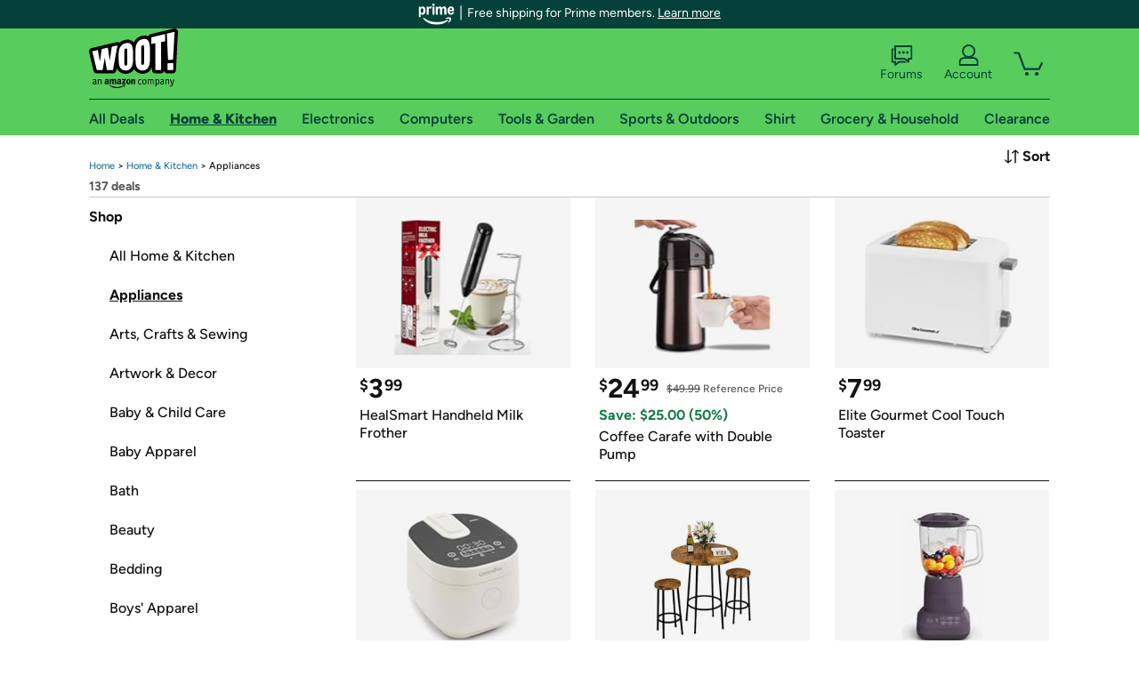

--- FILE ---
content_type: image/svg+xml
request_url: https://www.woot.com/images/shared/disappointment.svg
body_size: 22153
content:
<?xml version="1.0" encoding="UTF-8"?>
<svg id="Layer_1" data-name="Layer 1" xmlns="http://www.w3.org/2000/svg" viewBox="0 0 420.81 223.37">
	<defs>
		<style>
			.cls-1 {
			fill: none;
			}

			.cls-2 {
			fill: #ff9b4a;
			}

			.cls-3 {
			fill: #ffa4f6;
			}

			.cls-4 {
			fill: #7eedff;
			}

			.cls-5 {
			fill: #fff261;
			}

			.cls-6 {
			fill: #9e182d;
			}

			.cls-7 {
			fill: #007dbd;
			}

			.cls-8 {
			fill: #58cd5d;
			}
		</style>
	</defs>
	<path class="cls-1" d="M5.16,137.34h-.02c-.32.27-.64.54-.97.81.33-.27.66-.54,1-.81h0Z"/>
	<path class="cls-1" d="M410.65,138.4c-.07-.06-.15-.12-.23-.18.1.08.2.17.31.25-.03-.02-.05-.04-.08-.07Z"/>
	<path class="cls-1" d="M286.16,167.72c-.11.14-.23.28-.34.43.11-.14.23-.28.34-.43Z"/>
	<path class="cls-1" d="M135.4,79.22c19.86,41.91,35.74,85.14,47.51,129.13-11.77-44-27.65-87.23-47.51-129.13,0,0,0,0,0,0Z"/>
	<path class="cls-1" d="M285.21,168.96c-8.82,11.53-16.93,23.43-24.32,35.62,7.39-12.19,15.5-24.08,24.32-35.62Z"/>
	<path class="cls-1" d="M264.08,70.5s-.02,0-.03,0c.03,0,.06.01.09.02-.02,0-.04,0-.06-.01Z"/>
	<path class="cls-1" d="M159.22,214.05c-14.25-25.03-31.51-48.9-51.57-71.11,20.06,22.21,37.32,46.08,51.57,71.11Z"/>
	<path class="cls-1" d="M168.77,67.75s-.05,0-.08.01c.07,0,.14-.02.21-.03-.05,0-.09.01-.14.02Z"/>
	<path class="cls-1" d="M174.27,67.13c-1.36.14-2.71.29-4.07.45,0,0,0,0,0,0,1.36-.16,2.73-.31,4.09-.45,0,0-.01,0-.02,0Z"/>
	<path class="cls-1" d="M175.29,67.03s-.07,0-.1.01c.05,0,.11,0,.16-.02-.02,0-.04,0-.06,0Z"/>
	<g>
		<path class="cls-3" d="M18.08,73.58c-.53-.37-1.26-.21-2.19.48l-3.54,2.64v44.77l3.54-2.64c.93-.69,1.66-1.62,2.19-2.79.53-1.17.8-2.81.8-4.93v-33.79c0-2.12-.27-3.36-.8-3.74Z"/>
		<path class="cls-3" d="M135.4,79.22c-.8-1.7-1.6-3.39-2.42-5.08.82,1.69,1.61,3.39,2.42,5.08,0,0,0,0,0,0Z"/>
		<polygon class="cls-3" points="0 141.65 0 141.65 0 141.65 0 141.65"/>
		<polygon class="cls-3" points="88.36 68.18 95.07 65.6 91.76 35.97 88.36 68.18"/>
		<path class="cls-3" d="M196.95,11.28c-.66-.29-1.43-.42-2.29-.39-.87.04-1.62.23-2.25.57-.64.35-1.14.93-1.52,1.75-.38.82-.56,1.93-.56,3.34v34.47c0,1.41.19,2.51.56,3.3.37.79.88,1.33,1.52,1.62.63.3,1.39.43,2.25.39.87-.04,1.63-.23,2.29-.57.66-.35,1.18-.93,1.56-1.75.37-.82.56-1.93.56-3.34V16.2c0-1.41-.19-2.51-.56-3.3-.38-.79-.9-1.33-1.56-1.62Z"/>
		<path class="cls-3" d="M419.3,77.49l-20.49-16c-.91-.71-2.06-.97-3.15-.76-.16-1.14-.81-2.17-1.8-2.79l-7.49-4.7c-1.07-.67-2.39-.78-3.55-.32l-.06.02-.06.02-.06.02-.06.02-.06.02-.06.02-.06.02-.06.02-.06.02-.06.02-.06.02-.06.02-.06.02-.06.02-.06.02-.06.02-.06.02-.06.02-.06.02-.06.02-.06.02-.06.02-.06.02-.06.02-.06.02-.06.02-.06.02-.06.02-.06.02-.06.02-.06.02-.06.02-.06.02-.06.02-.06.02-.06.02-.06.02-.06.02-.06.02-.06.02-.06.02-.06.02-.06.02-.06.02-.06.02h-.03s-.89-3.96-.89-3.96c-.23-1.02-.86-1.91-1.75-2.47l-7.41-4.65c-1.09-.69-2.44-.78-3.61-.29-.22-1.22-1-2.28-2.13-2.83l-21.14-10.41c-1.22-.6-2.66-.53-3.82.19l-.04.03h-.01s-.04.03-.04.03h-.01s-.03.03-.03.03h-.01s-.03.03-.03.03h-.01s-.03.03-.03.03h-.01s-.03.03-.03.03h-.01s-.04.03-.04.03h-.01s-.04.03-.04.03h-.01s-.04.03-.04.03h-.01s-.04.03-.04.03h-.01s-.04.03-.04.03h0s0-.31,0-.31c0-1.67-1.05-3.16-2.62-3.71l-11.76-4.16c-1.08-.38-2.27-.27-3.27.29-.26.15-.49.32-.7.52l-.04.04-.04.04-.04.04-.04.04-.04.04-.04.04-.04.04-.04.04-.04.04-.04.04-.04.04-.04.04-.04.04-.04.04-.04.04-.04.04-.04.04-.04.04-.04.04-.04.04-.04.04-.04.04-.04.04-.04.04-.04.04-.04.04-.04.04-.04.04-.04.03-.04.04-.04.04-.04.04-.04.04-.04.04-.04.04-.04.04-.04.04-.04.04-.04.04-.04.04-.04.04-.04.04-.04.04-.04.04-.04.04-.04.04-.04.04-.04.04-.04.04-.04.04-.04.04-.04.04-.04.04-.04.04-.04.04-.04.04-.04.04-.04.04-.04.04-.04.04-.04.04-.04.04-.04.04-.04.04-.04.04-.04.04-.04.04-.04.04-.04.04-.04.04-.04.04-.04.04-.04.04-.04.04-.04.04-.04.04-.04.04-.04.04-.04.04-.04.04-.04.04-.04.04-.04.04-.04.04-.04.04-.04.04-.04.04-.04.04-.04.04-.04.04-.04.04-.04.04-.04.04-.04.04-.04.04-.04.04-.04.04-.04.04-.04.04-.04.04-.04.04-.04.04-.04.04-.04.04-.04.04-.04.04-.04.04-.04.04-.04.04-.04.04-.04.04-.04.04-.04.04-.04.04-.04.04-.04.04-.04.04-.04.04-.04.04-.04.03-.04.04-.04.04-.04.04-.04.04-.04.04-.04.04-.04.04-.04.04-.04.04-.04.04-.04.04-.04.04-.04.04-.04.04-.04.04-.04.04-.04.04-.04.04-.04.04h0s-1.24-7.35-1.24-7.35c-.24-1.41-1.22-2.58-2.57-3.06l-11.84-4.19c-1.19-.42-2.5-.24-3.54.47-.54-.89-1.42-1.56-2.49-1.8l-25.36-5.71c-1.12-.25-2.29,0-3.2.68-.62-.95-1.63-1.63-2.83-1.78l-8.77-1.06c-1.12-.14-2.24.21-3.09.96-.43.38-.77.85-.99,1.37v.04s-.03.04-.03.04v.04s-.03.04-.03.04v.04s-.03.04-.03.04v.04s-.03.04-.03.04v.04s-.03.04-.03.04v.04s-.03.04-.03.04v.04s-.03.04-.03.04v.04s-.03.04-.03.04v.04s-.03.04-.03.04v.04s-.03.04-.03.04v.04s-.03.04-.03.04v.04s-.03.04-.03.04v.04s-.03.04-.03.04v.04s-.03.04-.03.04v.04s-.03.04-.03.04v.04s-.03.04-.03.04v.04s-.03.04-.03.04v.04s-.03.04-.03.04v.04s-.03.04-.03.04v.04s-.03.04-.03.04v.04s-.03.04-.03.04v.04s-.03.04-.03.04v.04s-.03.04-.03.04v.04s-.03.04-.03.04v.04s-.03.04-.03.04v.04s-.03.04-.03.04v.04s-.03.04-.03.04v.04s-.03.04-.03.04v.04s-.03.04-.03.04v.04s-.03.04-.03.04v.04s-.03.04-.03.04v.04s-.03.04-.03.04v.04s-.03.04-.03.04v.04s-.03.04-.03.04v.04s-.03.04-.03.04v.04s-.03.04-.03.04v.04s-.03.04-.03.04v.04s-.03.04-.03.04v.04s-.03.04-.03.04v.04s-.03.04-.03.04v.04s-.03.04-.03.04v.04s-.03.04-.03.04v.04s-.03.04-.03.04v.04s-.03.04-.03.04v.04s-.03.04-.03.04v.04s-.03.04-.03.04v.04s-.03.04-.03.04v.04s-.03.04-.03.04v.04s-.03.04-.03.04v.04s-.03.04-.03.04v.04s-.03.04-.03.04v.04s-.03.04-.03.04v.04s-.03.04-.03.04v.04s-.03.04-.03.04v.04s-.03.04-.03.04v.04s-.03.04-.03.04v.04s-.02.01-.02.01l-1.62-5.49c-.45-1.51-1.74-2.6-3.3-2.79l-8.69-1.05c-1.12-.14-2.24.22-3.09.96-.4.35-.7.78-.93,1.24-.57-1.39-1.9-2.38-3.49-2.44l-10.04-.4c-1.07-.04-2.11.35-2.89,1.1-.77.74-1.21,1.77-1.21,2.84v.04h0v.04h0v.04h0v.04h0v.04h0v.04h0v.04h0v.04h0v.04h0v.04h0v.04h0v.04h0v.04h0v.04h0v.04h0v.04h0v.04h0v.04h0v.04h0v.04h0v.04h0v.04h0v.04h0v.04h0v.04h0v.04h0v.04h0v.04h0v.04h0v.04h0v.04h0v.04h0v.04h0v.04h0v.04h0v.04h0v.04h0v.04h0v.04h0v.04h0v.04h0v.04h0v.04h0v.04h0v.04h0v.04h0v.04h0v.04h0v.04h0v.04h0v.04h0v.04h0v.04h0v.04h0v.04h0v.04h0v.04h0v.04h0v.04h0v.04h0v.04h0v.04h0v.04h0v.04h0v.04h0v.04h0v.04h0v.04h0v.04h0v.04h0v.04h0v.04h0v.04h0v.04h0v.04h0v.04h0v.04h0v.04h0v.04h0v.04h0v.04h0v.04h0v.04h0v.04h0v.04h0v.04h0v.04h0v.04h0v.04h0v.04h0v.04h0v.04h0v.04h0v.04h0v.04h0v.04h0v.04h0v.04h0v.04h0v.04h0v.04h0v.04h0v.04h0v.04h0v.04h0v.04h0v.04h0v.04h0v.04h0v.04h0v.04h0v.04h0c-.39-1.07-.88-2.06-1.49-2.95-1.75-2.55-4.16-4.32-7.17-5.27-2.59-.82-5.53-1.16-8.75-1.03-3.24.13-6.18.69-8.73,1.67-2.98,1.14-5.32,3.06-6.96,5.71-.52.84-.95,1.78-1.3,2.78-.67-1.73-1.71-3.19-3.12-4.35h0c-2.64-2.18-6.26-2.93-10.76-2.26l-17.99,2.71c-1.93.29-3.35,1.95-3.35,3.89v3.74c-.72-1.14-1.57-1.96-2.35-2.54h0c-2.7-1.99-6.35-2.4-10.83-1.22l-17.6,4.62c-1.73.45-2.94,2.02-2.94,3.81v8.53l-.02-.02-.04-.04-.04-.04-.04-.04-.04-.04-.04-.04-.04-.04-.04-.04-.04-.04-.04-.04-.04-.04-.04-.04-.04-.04-.04-.04-.04-.04-.04-.04-.04-.04-.04-.04-.04-.04-.04-.04-.04-.04-.04-.04-.04-.04-.04-.04-.04-.04-.04-.04-.04-.04-.04-.04-.04-.04-.04-.04-.04-.04-.04-.04-.04-.04-.04-.04-.04-.04-.04-.04-.04-.04-.04-.04-.04-.04-.04-.04-.04-.04-.04-.04-.04-.04-.04-.04-.04-.04-.04-.04-.04-.04-.04-.04-.04-.04-.04-.04-.04-.04-.04-.04-.04-.04-.04-.04-.04-.04-.04-.04-.04-.04-.04-.04-.04-.04-.04-.04-.04-.04-.04-.04-.04-.04-.04-.04-.04-.04-.04-.04-.04-.04-.04-.04-.04-.04-.04-.04-.04-.04-.04-.04-.04-.04-.04-.04-.04-.04-.04-.04-.04-.04-.04-.04-.04-.04-.04-.04-.04-.04-.04-.04-.04-.04-.04-.04-.04-.04-.04-.04-.04-.04-.04-.04-.04-.04-.04-.04-.04-.04-.04-.04-.04-.04-.04-.04-.04-.04-.04-.04-.04-.04-.04-.04-.04-.04-.04-.04-.04-.04-.04-.04-.04-.04-.04-.04-.04-.04-.04-.04-.04-.04-.04-.04-.04-.04-.04-.04-.04-.04-.04-.04-.04-.04-.04-.04-.04-.04-.04-.04-.04-.04-.04-.04-.04-.04-.04-.04-.04-.04-.04-.04-.04-.04-.04-.04-.04-.04-.04-.04-.04-.04-.04-.04-.04-.04-.04-.04-.04-.04-.04-.04-.04-.04-.04-.04-.04-.04-.04-.04-.04-.04-.04-.04-.04-.04-.04-.04-.04-.04-.04-.04-.04-.04-.04-.04-.04-.04-.04-.04-.04-.04-.04-.04-.04-.04-.04-.04-.04-.04-.04-.04-.04-.04-.04-.04-.04-.04-.04-.04-.04-.04-.04-.04-.04-.04-.04-.04-.04-.04-.04-.04-.04-.04-.04-.04-.04-.04-.04-.04-.04-.04-.04-.04-.04-.04-.04-.04-.04-.04-.04-.04-.04-.04-.04-.04-.04-.04-.04-.04-.04-.04-.04-.04-.04-.04-.04-.04-.04-.04-.04-.04-.04-.04-.04-.04c-.22-.21-.46-.39-.72-.54-1.03-.6-2.27-.69-3.38-.27l-13.43,5.15c-1.33.51-2.29,1.71-2.49,3.12l-1.77,12.44-.03-.02h0s-.05-.03-.05-.03h0s-.05-.03-.05-.03h0s-.05-.03-.05-.03h0s-.05-.03-.05-.03h0s-.05-.03-.05-.03h0s-.05-.03-.05-.03h0s-.05-.03-.05-.03h0s-.05-.03-.05-.03h0s-.05-.03-.05-.03h0l-.05-.03h0s-.05-.03-.05-.03h0s-.05-.03-.05-.03h0s-.05-.03-.05-.03h0s-.05-.03-.05-.03h0l-.05-.03h0s-.05-.03-.05-.03h0s-.05-.03-.05-.03h0s-.05-.03-.05-.03h0s-.05-.03-.05-.03h0s-.05-.03-.05-.03h0s-.05-.03-.05-.03h0s-.05-.03-.05-.03h0s-.05-.03-.05-.03h0s-.05-.03-.05-.03h0s-.05-.03-.05-.03h0s-.05-.03-.05-.03h0s-.05-.03-.05-.03h0s-.05-.03-.05-.03h0s-.05-.03-.05-.03h0s-.05-.03-.05-.03h0s-.05-.03-.05-.03h0s-.05-.03-.05-.03h0s-.05-.03-.05-.03h0s-.05-.03-.05-.03h0s-.05-.03-.05-.03h0s-.05-.03-.05-.03h0s-.05-.03-.05-.03h0s-.05-.03-.05-.03h0s-.05-.03-.05-.03h0s-.05-.03-.05-.03h0s-.05-.03-.05-.03h0s-.05-.03-.05-.03h0s-.05-.03-.05-.03h0s-.05-.03-.05-.03h0s-.05-.03-.05-.03h0s-.05-.03-.05-.03h0s-.05-.03-.05-.03h0s-.05-.03-.05-.03h0s-.05-.03-.05-.03h0s-.05-.03-.05-.03h0s-.05-.03-.05-.03h0s-.05-.03-.05-.03h0s-.05-.03-.05-.03h0s-.05-.03-.05-.03h0s-.05-.03-.05-.03h0s-.05-.03-.05-.03h0s-.05-.03-.05-.03h0s-.05-.03-.05-.03h0s-.05-.03-.05-.03h0s-.05-.03-.05-.03h0s-.05-.03-.05-.03h0s-.05-.03-.05-.03h0s-.05-.03-.05-.03h0s-.05-.03-.05-.03h0s-.05-.03-.05-.03h0s-.05-.03-.05-.03h0s-.05-.03-.05-.03h0s-.05-.03-.05-.03h0s-.05-.03-.05-.03h0s-.05-.03-.05-.03h0s-.05-.03-.05-.03h0s-.05-.03-.05-.03h0s-.05-.03-.05-.03h0s-.05-.03-.05-.03h0s-.05-.03-.05-.03h0s-.05-.03-.05-.03h0s-.05-.03-.05-.03h0s-.05-.03-.05-.03h0s-.05-.03-.05-.03h0s-.05-.03-.05-.03h0s-.05-.03-.05-.03h0s-.05-.03-.05-.03h0s-.05-.03-.05-.03h0s-.05-.03-.05-.03h0s-.05-.03-.05-.03h0s-.05-.03-.05-.03h0s-.05-.03-.05-.03h0s-.05-.03-.05-.03h0s-.05-.03-.05-.03h0s-.05-.03-.05-.03h0s-.05-.03-.05-.03h0s-.04-.02-.04-.02c-.18-.13-.36-.25-.55-.37l-.05-.03-.05-.03-.05-.03-.05-.03-.05-.03-.05-.03-.05-.03-.05-.03-.05-.03-.05-.03-.05-.03-.05-.03-.05-.03-.05-.03-.05-.03-.05-.03-.05-.03-.05-.03-.05-.03-.05-.03-.05-.03-.05-.03-.05-.03-.05-.03-.05-.03-.05-.03-.05-.03-.05-.03-.05-.03-.05-.03-.05-.03-.05-.03-.05-.03-.05-.03-.05-.03-.05-.03-.05-.03-.05-.03-.05-.03-.05-.03-.05-.03-.05-.03-.05-.03-.05-.03-.05-.03-.05-.03-.05-.03-.05-.03-.05-.03-.05-.03-.05-.03-.05-.03-.05-.03-.05-.03c-.22-.14-.45-.26-.68-.38-3.41-1.7-7.66-1.19-13,1.56-3.58,1.84-6.5,3.97-8.67,6.32-1.43,1.54-2.59,3.28-3.51,5.16h0s-.06-.03-.06-.03l-.06-.03-.06-.03-.06-.03-.06-.03-.06-.03-.06-.03-.06-.03-.06-.03-.06-.03-.06-.03-.06-.03-.06-.03-.06-.03-.06-.03-.06-.03-.06-.03-.06-.03-.06-.03-.06-.03-.06-.03-.06-.03-.06-.03-.06-.03-.06-.03-.06-.03-.06-.03-.06-.03-.06-.03-.06-.03-.06-.03-.06-.03-.06-.03-.06-.03-.06-.03-.06-.03-.06-.03-.06-.03-.06-.03-.06-.03-.06-.03-.06-.03-.06-.03-.06-.03-.06-.03-.06-.03-.06-.03-.06-.03-.06-.03c-1.16-.47-2.48-.37-3.56.31l-8.53,5.32c-1.15.72-1.85,1.98-1.85,3.34v4.95l-.05-.02-.07-.02-.07-.02-.07-.02-.07-.02-.07-.02-.07-.02-.07-.02-.07-.02-.07-.02-.07-.02-.07-.02-.07-.02-.07-.02-.07-.02-.07-.02-.07-.02-.07-.02-.07-.02-.07-.02-.07-.02-.07-.02-.07-.02-.07-.02-.07-.02-.07-.02-.07-.02-.07-.02-.07-.02-.07-.02-.07-.02-.07-.02-.07-.02-.07-.02-.07-.02-.07-.02-.07-.02-.07-.02-.07-.02-.07-.02-.07-.02-.07-.02-.07-.02-.07-.02-.07-.02-.07-.02-.07-.02-.07-.02-.07-.02-.07-.02-.07-.02-.07-.02-.07-.02c-.87-.24-1.82-.3-2.8-.16h0c-1.96.28-4.13,1.32-6.63,3.18l-14.38,10.72C.59,74.2,0,75.37,0,76.61v65.04c1.38-1.18,2.77-2.34,4.17-3.49.32-.27.64-.54.97-.81h.02s0,0,0,0c17.81-14.56,37.1-27.12,57.48-37.45,22.36-11.33,46.01-19.98,70.33-25.76,11.77-2.8,23.7-4.92,35.71-6.38.03,0,.05,0,.08-.01.05,0,.09-.01.14-.02.43-.05.86-.11,1.29-.16,0,0,0,0,0,0,1.36-.16,2.71-.31,4.07-.45,0,0,.01,0,.02,0,.3-.03.6-.06.9-.09.03,0,.07,0,.1-.01.02,0,.04,0,.06,0,10.6-1.06,21.25-1.59,31.91-1.59,19.03,0,38.06,1.7,56.8,5.06,0,0,.02,0,.03,0,.02,0,.04,0,.06.01,5.83,1.05,11.63,2.25,17.39,3.62,24.32,5.78,47.97,14.43,70.33,25.76,20.79,10.53,40.45,23.38,58.56,38.32.07.06.15.12.23.18.03.02.05.04.08.07.91.75,1.81,1.51,2.7,2.27.36.3.72.6,1.08.91v-8.95s0-.07,0-.11v-39.82h.06s.08-.02.08-.02h.07s.08-.02.08-.02h.07s.07-.02.07-.02h.08s.07-.02.07-.02h.07s.07-.02.07-.02h.08s.07-.02.07-.02h.07s.08-.02.08-.02h.07s.08-.02.08-.02h.07s.08-.02.08-.02h.07s.08-.02.08-.02h.07s.07-.02.07-.02h.07s.07-.02.07-.02h.08s.07-.02.07-.02h.07s.07-.02.07-.02h.07s.08-.02.08-.02h.07s.08-.02.08-.02h.07s.08-.02.08-.02h.07s.08-.02.08-.02h.07s.08-.02.08-.02h.07s.07-.02.07-.02c.37-.06.74-.17,1.09-.34,1.35-.66,2.21-2.03,2.21-3.54v-7.89c0-1.21-.56-2.36-1.51-3.1ZM26.94,104.14c0,3.15-.39,5.91-1.18,8.29-.79,2.38-1.91,4.47-3.37,6.27-1.46,1.79-3.19,3.43-5.18,4.92l-13.27,9.89v-56.9l14.38-10.72c1.95-1.45,3.55-2.26,4.83-2.44,1.27-.18,2.22.29,2.85,1.39.63,1.11.94,2.85.94,5.22v34.08ZM41.39,107.49l-8.53,5.32v-56.9l8.53-5.32v56.9ZM71.42,85.27c-1.1,2.98-2.67,5.5-4.7,7.57-2.03,2.07-4.4,3.81-7.12,5.21-2.72,1.4-5.05,2.12-6.97,2.15-1.93.03-3.4-.91-4.43-2.82-1.03-1.91-1.54-5.08-1.54-9.51v-3.37c1.59-.82,3.16-1.63,4.7-2.42,1.54-.79,3.08-1.59,4.62-2.38v4.33c0,2.38.15,4.11.46,5.2.31,1.09.74,1.73,1.31,1.92.56.19,1.23.09,2-.31,1.18-.61,2.12-1.62,2.81-3.04.69-1.42,1.04-3.66,1.04-6.75,0-2.37-.3-4-.89-4.89-.59-.88-1.53-1.36-2.81-1.44-1.28-.08-2.93-.14-4.93-.2-1.8-.04-3.29-.42-4.47-1.16-1.18-.74-2.05-1.99-2.62-3.75-.57-1.76-.85-4.12-.85-7.07,0-3.72.4-6.94,1.19-9.66.8-2.72,2.13-5.09,4.01-7.12,1.87-2.02,4.4-3.86,7.59-5.5,4.11-2.12,7.25-2.63,9.44-1.54,2.18,1.09,3.27,3.85,3.27,8.28v6.84c-1.49.77-2.97,1.53-4.43,2.28-1.46.75-2.97,1.53-4.51,2.32v-3.47c0-2.89-.27-4.77-.81-5.65-.54-.88-1.5-.96-2.89-.25-1.34.69-2.29,1.69-2.85,3.01-.57,1.32-.85,3.13-.85,5.44,0,2.12.35,3.59,1.04,4.42.69.83,1.58,1.27,2.66,1.33,1.08.06,2.23.05,3.47,0,2.26-.07,4.11.08,5.55.46,1.44.38,2.49,1.38,3.16,2.99.67,1.62,1,4.25,1,7.91,0,4.11-.55,7.65-1.66,10.62ZM96.61,81.09l-1.46-9.94-6.96,2.67-1.38,11.02-10.11,3.88,8.58-60.18,13.43-5.15,8.41,53.67-10.52,4.03ZM140.24,30.77c0,2.57-.28,5.03-.84,7.39-.56,2.36-1.56,4.41-3.02,6.13-1.45,1.73-3.55,2.95-6.29,3.67l-7.38,1.93v22.91l-10.14,2.66V18.58l17.6-4.62c3.3-.86,5.8-.67,7.5.58,1.7,1.25,2.56,3.39,2.56,6.41v9.82ZM174.58,25.37c0,2.57-.29,5-.86,7.3-.57,2.3-1.6,4.24-3.08,5.81-1.49,1.57-3.63,2.57-6.43,2.99l-7.54,1.13v22.91l-10.37,1.56V10.18l17.99-2.71c3.37-.51,5.93-.04,7.67,1.4,1.74,1.44,2.61,3.67,2.61,6.68v9.82ZM209.12,46.03c0,4.69-.62,8.22-1.86,10.62-1.24,2.39-2.94,4-5.11,4.83-2.16.82-4.66,1.3-7.49,1.41-2.83.11-5.31-.15-7.45-.8-2.14-.65-3.8-2.12-4.98-4.42-1.18-2.29-1.77-5.75-1.77-10.37v-29.84c0-3.4.59-6.06,1.77-7.97,1.18-1.91,2.86-3.28,5.02-4.1,2.16-.83,4.66-1.3,7.49-1.41,2.77-.11,5.24.17,7.4.85,2.16.68,3.87,1.93,5.11,3.74,1.24,1.81,1.86,4.39,1.86,7.72v29.75ZM226.04,61.91l-10.04-.4V4.62l10.04.4v56.9ZM261.27,65.51l-8.69-1.05-10.58-33.43v32.15l-8.77-1.06V5.23l8.69,1.05,10.58,35.75V7.56l8.77,1.06v56.9ZM292.26,23.26l-7.78-1.75v49l-9.8-2.21V19.3l-7.78-1.75v-7.89l25.36,5.71v7.89ZM334.77,86.52l-8.33-2.95v-42.55l-6.94,40.1-6.45-2.28-6.86-44.98v42.55l-8.33-2.95V16.57l11.84,4.19,6.62,39.12,6.7-34.41,11.76,4.16v56.9ZM362.44,51.24l-11.74-5.78v15.21l9.95,4.9v8.76l-9.95-4.9v17.33l11.74,5.78v7.7l-21.14-10.41v-56.9l21.14,10.41v7.89ZM391.75,118.18l-7.41-4.65-9.03-37.82v32.15l-7.49-4.7v-56.9l7.41,4.65,9.03,40.13v-34.47l7.49,4.7v56.9ZM416.87,88.49l-6.28-4.91v49l-7.92-6.18v-49l-6.28-4.91v-7.89l20.49,16v7.89Z"/>
		<path class="cls-3" d="M161.3,13.98l-4.63.7v21.76l3.86-.58c1.37-.21,2.4-1.1,3.08-2.68.69-1.58,1.03-4.07,1.03-7.47v-3.85c0-3.02-.29-5.12-.86-6.32-.57-1.2-1.4-1.71-2.48-1.55Z"/>
		<path class="cls-3" d="M127.25,20.8l-4.53,1.19v21.76l3.77-.99c1.34-.35,2.35-1.35,3.02-3.01.67-1.65,1.01-4.18,1.01-7.58v-3.85c0-3.02-.28-5.09-.84-6.23-.56-1.14-1.37-1.57-2.43-1.29Z"/>
	</g>
	<path class="cls-2" d="M135.4,79.22c-.8-1.7-1.6-3.39-2.42-5.08-24.32,5.78-47.97,14.43-70.33,25.76,2.37,1.96,4.71,3.94,7.02,5.93,13.6,11.73,26.26,24.14,37.98,37.12,20.06,22.21,37.32,46.08,51.57,71.11,7.71-2.52,15.65-4.42,23.69-5.7-11.77-44-27.65-87.23-47.51-129.13Z"/>
	<g>
		<path class="cls-6" d="M22.39,118.7c1.46-1.79,2.58-3.88,3.37-6.27.79-2.38,1.18-5.15,1.18-8.29v-34.08c0-2.37-.31-4.11-.94-5.22-.63-1.11-1.58-1.57-2.85-1.39-1.27.18-2.88.99-4.83,2.44l-14.38,10.72v56.9l13.27-9.89c1.99-1.48,3.72-3.12,5.18-4.92ZM15.89,118.83l-3.54,2.64v-44.77l3.54-2.64c.93-.69,1.66-.85,2.19-.48.53.37.8,1.62.8,3.74v33.79c0,2.12-.27,3.76-.8,4.93-.53,1.17-1.26,2.1-2.19,2.79Z"/>
		<polygon class="cls-6" points="41.39 50.59 32.86 55.91 32.86 112.81 41.39 107.49 41.39 50.59"/>
		<path class="cls-6" d="M52.63,100.19c1.93-.03,4.25-.74,6.97-2.15,2.72-1.4,5.1-3.14,7.12-5.21,2.03-2.07,3.59-4.59,4.7-7.57,1.1-2.98,1.66-6.52,1.66-10.62,0-3.66-.33-6.29-1-7.91-.67-1.61-1.72-2.61-3.16-2.99-1.44-.38-3.29-.54-5.55-.46-1.23.06-2.39.06-3.47,0-1.08-.05-1.96-.5-2.66-1.33-.69-.83-1.04-2.3-1.04-4.42,0-2.31.28-4.12.85-5.44.56-1.32,1.51-2.32,2.85-3.01,1.39-.71,2.35-.63,2.89.25.54.88.81,2.76.81,5.65v3.47c1.54-.79,3.04-1.57,4.51-2.32,1.46-.75,2.94-1.51,4.43-2.28v-6.84c0-4.43-1.09-7.19-3.27-8.28-2.18-1.09-5.33-.58-9.44,1.54-3.18,1.64-5.71,3.47-7.59,5.5-1.88,2.02-3.21,4.4-4.01,7.12-.8,2.72-1.19,5.94-1.19,9.66,0,2.95.28,5.31.85,7.07.56,1.76,1.44,3.01,2.62,3.75,1.18.74,2.67,1.13,4.47,1.16,2,.06,3.65.13,4.93.2,1.28.08,2.22.56,2.81,1.44.59.88.89,2.51.89,4.89,0,3.08-.35,5.33-1.04,6.75-.69,1.42-1.63,2.43-2.81,3.04-.77.4-1.44.5-2,.31-.57-.19-1-.83-1.31-1.92-.31-1.09-.46-2.83-.46-5.2v-4.33c-1.54.79-3.08,1.59-4.62,2.38-1.54.79-3.11,1.6-4.7,2.42v3.37c0,4.43.51,7.6,1.54,9.51,1.03,1.91,2.5,2.85,4.43,2.82Z"/>
		<path class="cls-6" d="M88.2,73.82l6.96-2.67,1.46,9.94,10.52-4.03-8.41-53.67-13.43,5.15-8.58,60.18,10.11-3.88,1.38-11.02ZM91.76,35.97l3.32,29.63-6.71,2.57,3.4-32.21Z"/>
		<path class="cls-6" d="M122.72,49.9l7.38-1.93c2.74-.72,4.83-1.94,6.29-3.67,1.45-1.73,2.46-3.77,3.02-6.13.56-2.36.84-4.82.84-7.39v-9.82c0-3.02-.85-5.15-2.56-6.41-1.71-1.25-4.2-1.45-7.5-.58l-17.6,4.62v56.9l10.14-2.66v-22.91ZM122.72,21.98l4.53-1.19c1.06-.28,1.87.15,2.43,1.29.56,1.14.84,3.21.84,6.23v3.85c0,3.4-.34,5.93-1.01,7.58-.67,1.65-1.68,2.65-3.02,3.01l-3.77.99v-21.76Z"/>
		<path class="cls-6" d="M171.97,8.87c-1.74-1.44-4.3-1.9-7.67-1.4l-17.99,2.71v56.9l10.37-1.56v-22.91l7.54-1.13c2.8-.42,4.94-1.42,6.43-2.99,1.48-1.57,2.51-3.51,3.08-5.81.57-2.3.86-4.73.86-7.3v-9.82c0-3.02-.87-5.24-2.61-6.68ZM164.64,25.71c0,3.4-.34,5.89-1.03,7.47-.69,1.58-1.71,2.47-3.08,2.68l-3.86.58V14.68l4.63-.7c1.08-.16,1.91.35,2.48,1.55.57,1.2.86,3.31.86,6.32v3.85Z"/>
		<path class="cls-6" d="M202.15,4.82c-2.16-.68-4.63-.97-7.4-.85-2.83.11-5.32.59-7.49,1.41-2.16.83-3.84,2.19-5.02,4.1-1.18,1.91-1.77,4.57-1.77,7.97v29.84c0,4.62.59,8.08,1.77,10.37,1.18,2.3,2.84,3.77,4.98,4.42,2.13.65,4.62.92,7.45.8,2.83-.11,5.32-.59,7.49-1.41,2.16-.83,3.87-2.43,5.11-4.83,1.24-2.39,1.86-5.93,1.86-10.62v-29.75c0-3.34-.62-5.91-1.86-7.72-1.24-1.81-2.94-3.06-5.11-3.74ZM199.08,50.67c0,1.41-.19,2.53-.56,3.34-.38.82-.9,1.4-1.56,1.75-.66.35-1.43.54-2.29.57-.87.04-1.62-.09-2.25-.39-.64-.29-1.14-.84-1.52-1.62-.38-.79-.56-1.89-.56-3.3V16.56c0-1.41.19-2.53.56-3.34.37-.82.88-1.4,1.52-1.75.63-.35,1.39-.54,2.25-.57.87-.04,1.63.09,2.29.39.66.29,1.18.84,1.56,1.62.37.79.56,1.89.56,3.3v34.46Z"/>
		<polygon class="cls-6" points="216 61.51 226.04 61.91 226.04 5.02 216 4.62 216 61.51"/>
		<polygon class="cls-6" points="252.49 42.02 241.91 6.28 233.22 5.23 233.22 62.12 242 63.18 242 31.03 252.58 64.46 261.27 65.51 261.27 8.62 252.49 7.56 252.49 42.02"/>
		<polygon class="cls-6" points="266.91 17.55 274.68 19.3 274.68 68.3 284.49 70.51 284.49 21.51 292.26 23.26 292.26 15.36 266.91 9.65 266.91 17.55"/>
		<polygon class="cls-6" points="316.31 59.87 309.69 20.76 297.85 16.57 297.85 73.46 306.18 76.41 306.18 33.86 313.04 78.84 319.5 81.12 326.44 41.03 326.44 83.58 334.77 86.52 334.77 29.63 323.01 25.47 316.31 59.87"/>
		<polygon class="cls-6" points="341.3 89.83 362.44 100.24 362.44 92.54 350.7 86.76 350.7 69.43 360.65 74.33 360.65 65.57 350.7 60.67 350.7 45.46 362.44 51.24 362.44 43.34 341.3 32.93 341.3 89.83"/>
		<polygon class="cls-6" points="384.27 91.05 375.24 50.92 367.83 46.27 367.83 103.17 375.32 107.86 375.32 75.71 384.34 113.53 391.75 118.18 391.75 61.28 384.27 56.59 384.27 91.05"/>
		<polygon class="cls-6" points="396.38 64.6 396.38 72.5 402.67 77.4 402.67 126.41 410.59 132.59 410.59 83.59 416.87 88.49 416.87 80.6 396.38 64.6"/>
		<path class="cls-6" d="M69.67,105.83c-2.32-2-4.65-3.98-7.02-5.93-20.38,10.32-39.67,22.88-57.48,37.45-.33.27-.67.54-1,.81-1.4,1.15-2.79,2.31-4.17,3.49,0,0,0,0,0,0h0s0,0,0,0c55.53,16.38,102.12,45.47,136.85,81.72,7.17-3.68,14.66-6.8,22.37-9.32-14.25-25.03-31.51-48.9-51.57-71.11-11.72-12.98-24.38-25.39-37.98-37.12Z"/>
	</g>
	<path class="cls-5" d="M182.4,66.41s0,0,0,0c-2.35.18-4.7.39-7.04.62-.05,0-.11,0-.16.02-.3.03-.6.06-.9.09-1.37.14-2.73.29-4.09.45-.43.05-.86.1-1.29.16-.07,0-.14.02-.21.03-7.91.96-15.79,2.21-23.62,3.75,0,0,0,0,0,0-.39.08-.78.15-1.17.23-.05,0-.09.02-.14.03-3.61.73-7.2,1.51-10.78,2.36.82,1.69,1.61,3.39,2.42,5.08,19.86,41.91,35.74,85.14,47.51,129.13,8.05-1.28,16.2-1.92,24.35-1.92V65.43c-8.3,0-16.59.33-24.86.98Z"/>
	<path class="cls-8" d="M264.14,70.51s-.06-.01-.09-.02c-.65-.12-1.29-.23-1.94-.34h0s0,.01,0,.01c-18.11-3.14-36.47-4.74-54.84-4.74v141.01c8.16,0,16.31.64,24.35,1.92,11.88-44.42,27.95-88.07,48.09-130.35.61-1.29,1.22-2.58,1.84-3.87-5.76-1.37-11.57-2.58-17.39-3.62Z"/>
	<path class="cls-4" d="M281.54,74.14c-.62,1.29-1.23,2.58-1.84,3.87-20.13,42.29-36.2,85.93-48.09,130.35,8.04,1.28,15.97,3.18,23.69,5.7,1.81-3.18,3.69-6.34,5.59-9.48,7.39-12.19,15.5-24.08,24.32-35.62.21-.27.4-.54.61-.81.11-.14.23-.28.34-.43,17.08-22.16,36.75-42.99,58.86-62.03,2.26-1.95,4.54-3.88,6.85-5.79-22.36-11.33-46.01-19.98-70.33-25.76Z"/>
	<path class="cls-7" d="M413.44,140.74c-.9-.76-1.8-1.52-2.7-2.27-.1-.08-.2-.17-.31-.25-.78-.64-1.57-1.26-2.36-1.9h0s-.02,0-.02,0c-17.45-14.12-36.3-26.34-56.19-36.42-2.31,1.91-4.59,3.84-6.85,5.79-22.11,19.04-41.78,39.86-58.86,62.03-.11.14-.23.28-.34.43-.21.27-.4.54-.61.81-8.82,11.53-16.93,23.43-24.32,35.62-1.91,3.14-3.78,6.3-5.59,9.48,7.71,2.51,15.21,5.63,22.37,9.32,34.73-36.25,81.31-65.34,136.85-81.72-.36-.31-.72-.61-1.08-.91Z"/>
</svg>

--- FILE ---
content_type: application/javascript
request_url: https://d3rqdbvvokrlbl.cloudfront.net/lib/dist/4198.59a2c909ae27.js
body_size: 7090
content:
(self.webpackChunk_amzn_woot_jamaica=self.webpackChunk_amzn_woot_jamaica||[]).push([[4198,6875],{1046:(e,t,r)=>{var o=r(24994);Object.defineProperty(t,"__esModule",{value:!0}),t.default=void 0;var n=o(r(58383)),a=r(51343);t.default=n.default.create({breadcrumbText:{color:a.Colors.blue700,fontFamily:a.Fonts.figtreeMedium,fontSize:11,lineHeight:"15px",textDecorationColor:a.Colors.blue700,textDecorationLine:"none"},container:{alignItems:"center",display:"flex",flexDirection:"row",justifyContent:"flex-start"},currentBreadcrumbText:{color:a.Colors.black,textDecorationColor:a.Colors.black},hoveredBreadcrumbText:{textDecorationLine:"underline"}})},5752:(e,t,r)=>{var o=r(24994);Object.defineProperty(t,"__esModule",{value:!0}),t.default=function(e){var t=e.fill,r=void 0!==t&&t,o=e.fillColor,l=void 0===o?a.Colors.green300:o,s=e.size,c=void 0===s?15:s;return(0,i.jsx)(n.default,{x:"0px",y:"0px",viewBox:"0 0 29.107 29.107",width:c,height:c,children:(0,i.jsxs)(n.G,{children:[(0,i.jsx)(n.Path,{fill:a.Colors.gray100,d:"M14.558,2.079c6.877,0,12.471,5.597,12.471,12.473c0,6.877-5.594,12.476-12.471,12.476\r c-6.879,0-12.478-5.599-12.478-12.476C2.08,7.676,7.679,2.079,14.558,2.079 M14.558,0C6.563,0,0,6.562,0,14.552\r c0,7.995,6.563,14.555,14.558,14.555s14.549-6.56,14.549-14.555C29.106,6.562,22.552,0,14.558,0L14.558,0z"}),r&&(0,i.jsx)(n.Circle,{fill:l,cx:"14.5535",cy:"14.5535",r:"12.5535"})]})})},o(r(96540));var n=function(e){if("function"==typeof WeakMap){var t=new WeakMap;new WeakMap}return function(e){if(e&&e.__esModule)return e;var r,o,n={__proto__:null,default:e};if(null===e||"object"!=typeof e&&"function"!=typeof e)return n;if(r=t){if(r.has(e))return r.get(e);r.set(e,n)}for(var a in e)"default"!==a&&{}.hasOwnProperty.call(e,a)&&((o=(r=Object.defineProperty)&&Object.getOwnPropertyDescriptor(e,a))&&(o.get||o.set)?r(n,a,o):n[a]=e[a]);return n}(e)}(r(95276)),a=r(51343),i=r(74848)},6455:function(e,t,r){var o=r(24994);Object.defineProperty(t,"__esModule",{value:!0}),t.default=void 0,o(r(96540));var n=o(r(78506)),a=o(r(46413)),i=o(r(86795)),l=o(r(39195)),s=o(r(51035)),c=r(74848),u=function(e){var t=e.bottomBorder,r=void 0===t||t,o=e.selected,u=void 0!==o&&o,d=e.selectFunction,f=void 0===d?function(){}:d,p=e.text,g="sort".concat(p.replace(/\s/g,"")).concat(u?"Selected":"NotSelected");return(0,c.jsx)(a.default,{onPress:f,children:(0,c.jsxs)(i.default,{dataSet:{"test-ui":g,testid:g},style:[s.default.optionRow,r?s.default.border:null],children:[(0,c.jsx)(n.default,{style:u?s.default.selectedText:s.default.radioText,children:p}),(0,c.jsx)(l.default,{fill:u})]})})};t.default=function(e){var t=e.currentSortOption,r=void 0===t?null:t,o=e.sortOptions,a=void 0===o?[]:o,l=e.updateSort,d=void 0===l?function(){}:l;return(0,c.jsx)(i.default,{dataSet:{"test-ui":"filterSortModal",testid:"view"},style:s.default.modal,children:(0,c.jsxs)(i.default,{style:s.default.modalForeground,dataSet:{testid:"view"},children:[(0,c.jsx)(i.default,{style:s.default.header,dataSet:{testid:"view"},children:(0,c.jsx)(n.default,{style:s.default.headerText,children:"Sort"})}),a.map((function(e,t){return(0,c.jsx)(u,{selected:!r&&0===t||e.key===r,selectFunction:function(){d(e)},text:e.title,bottomBorder:t<a.length-1},e.key)}))]})})}},8784:(e,t)=>{Object.defineProperty(t,"__esModule",{value:!0}),t.default=void 0,t.default=function(){window&&window.scrollTo(0,0)}},13489:(e,t,r)=>{var o=r(24994);Object.defineProperty(t,"__esModule",{value:!0}),Object.defineProperty(t,"default",{enumerable:!0,get:function(){return n.default}});var n=o(r(6455))},23205:(e,t,r)=>{var o=r(24994);Object.defineProperty(t,"__esModule",{value:!0}),t.default=function(e){var t=e.autoPadding,r=void 0!==t&&t,o=e.borderBottom,v=void 0!==o&&o,j=e.data,w=void 0===j?null:j,C=e.loading,_=void 0!==C&&C,P=e.numColumns,S=void 0===P?2:P,k=e.onEndReached,O=void 0===k?null:k,M=e.paddingVertical,A=void 0===M?0:M,B=e.refTag,F=void 0===B?"":B,D=(0,a.useState)(r?30:void 0),T=(0,n.default)(D,2),W=T[0],L=T[1],E=A>0?(0,h.paddingSplit)(A):{},H=w&&w.length>0;return _&&!H?(0,m.jsx)(i.default,{color:c.Colors.blue900,size:b,style:h.default.loadingSpinner}):H&&Array.isArray(w)?(0,m.jsxs)(s.default,{dataSet:{"test-ui":"offerGrid"},style:h.default.itemList,children:[(0,m.jsx)(l.default,{onLayout:function(e){var t=e.nativeEvent;if(r){var o=t.layout.width,n=x({width:o,numColumns:S});W!==n&&L(n)}},contentContainerStyle:h.default.itemList,data:w,extraData:w.length,keyExtractor:function(e){return e.Id},numColumns:S,onEndReached:O,onEndReachedThreshold:3,renderItem:function(e){var t=e.item,r=e.index;return(0,m.jsx)(s.default,{dataSet:{"test-ui":"offerItem".concat(r)},style:[(r+1)%S&&{marginRight:W},r>=S&&E.top,E.bottom,v&&h.default.borderBottom],children:(0,m.jsx)(g.default,{desiredPriceFontSize:30,endDate:t.EndDate,imageUrl:t.Photos[0].Url,isSoldOut:t.SoldOut,listPrice:(0,u.default)(t.Items).ListPrice,salePrice:(0,u.default)(t.Items).SalePrice,sideLength:y,title:t.Title&&t.Title,url:(0,d.default)("/offers/".concat(t.Slug),"w_cnt_lnd_cat_".concat(F,"_").concat(r+1))},t.Id)})}}),_&&(0,m.jsx)(i.default,{color:c.Colors.blue900,size:b,style:h.default.loadingOverlay})]}):w?(0,m.jsx)(p.default,{header:"New deals coming soon",message:"Check back later"}):(0,m.jsx)(f.default,{height:250})};var n=o(r(85715)),a=v(r(96540)),i=o(r(92869)),l=o(r(13072)),s=o(r(86795)),c=r(51343),u=o(r(43269)),d=o(r(20538)),f=o(r(68614)),p=o(r(53822)),g=o(r(79096)),h=v(r(89261)),m=r(74848);function v(e,t){if("function"==typeof WeakMap)var r=new WeakMap,o=new WeakMap;return(v=function(e,t){if(!t&&e&&e.__esModule)return e;var n,a,i={__proto__:null,default:e};if(null===e||"object"!=typeof e&&"function"!=typeof e)return i;if(n=t?o:r){if(n.has(e))return n.get(e);n.set(e,i)}for(var l in e)"default"!==l&&{}.hasOwnProperty.call(e,l)&&((a=(n=Object.defineProperty)&&Object.getOwnPropertyDescriptor(e,l))&&(a.get||a.set)?n(i,l,a):i[l]=e[l]);return i})(e,t)}var y=241,b=100,x=function(e){var t=e.width,r=e.numColumns;return Math.max(Math.trunc((t-y*r)/(r-1)),0)}},30195:(e,t,r)=>{var o=r(24994);Object.defineProperty(t,"__esModule",{value:!0}),t.default=void 0;var n=o(r(58383)),a=r(51343);t.default=n.default.create({container:{alignItems:"center",display:"flex",flexDirection:"row",justifyContent:"center"},hoveredText:{textDecorationLine:"underline"},iconContainer:{marginRight:4},popupBackground:{height:"100%",left:0,position:"fixed",top:0,width:"100%"},text:{color:a.Colors.black,fontFamily:a.Fonts.figtreeBold,fontSize:16,lineHeight:"20px"}})},39195:(e,t,r)=>{var o=r(24994);Object.defineProperty(t,"__esModule",{value:!0}),Object.defineProperty(t,"default",{enumerable:!0,get:function(){return n.default}});var n=o(r(5752))},41175:function(e,t,r){var o=r(24994);Object.defineProperty(t,"__esModule",{value:!0}),t.default=void 0;var n,a=o(r(85715)),i=function(e){if("function"==typeof WeakMap){var t=new WeakMap;new WeakMap}return function(e){if(e&&e.__esModule)return e;var r,o,n={__proto__:null,default:e};if(null===e||"object"!=typeof e&&"function"!=typeof e)return n;if(r=t){if(r.has(e))return r.get(e);r.set(e,n)}for(var a in e)"default"!==a&&{}.hasOwnProperty.call(e,a)&&((o=(r=Object.defineProperty)&&Object.getOwnPropertyDescriptor(e,a))&&(o.get||o.set)?r(n,a,o):n[a]=e[a]);return n}(e)}(r(96540)),l=o(r(78506)),s=o(r(86795)),c=o(r(46413)),u=o(r(21730)),d=o(r(13489)),f=o(r(43372)),p=o(r(30195)),g=r(74848);t.default=(0,u.default)((function(e){var t=e.currentSortOption,r=void 0===t?void 0:t,o=e.onSortClick,u=void 0===o?function(){}:o,h=e.sortOptions,m=void 0===h?[]:h,v=(0,i.useState)(!1),y=(0,a.default)(v,2),b=y[0],x=y[1],j=(0,i.useState)(!1),w=(0,a.default)(j,2),C=w[0],_=w[1];(0,i.useEffect)((function(){return C?clearTimeout(n):n=setTimeout((function(){x(!1)}),750),function(){return clearTimeout(n)}}),[C]);var P=m.filter((function(e){return e.key===r})).pop();return(0,g.jsxs)(g.Fragment,{children:[b&&(0,g.jsx)(c.default,{style:p.default.popupBackground,onPress:function(){return x(!1)}}),(0,g.jsx)(c.default,{onPress:function(){x(!b)},activeOpacity:b?1:.4,onMouseLeave:function(){_(!1)},onMouseEnter:function(){_(!0)},children:(0,g.jsxs)(s.default,{style:p.default.container,children:[(0,g.jsx)(s.default,{dataSet:{"test-ui":"filterSortButton"},style:p.default.iconContainer,children:(0,g.jsx)(f.default,{size:16})}),(0,g.jsxs)(l.default,{style:[p.default.text,b||C?p.default.hoveredText:null],children:["Sort",P?": ".concat(P.title):""]}),b&&(0,g.jsx)(d.default,{currentSortOption:r,sortOptions:m,updateSort:u})]})})]})}))},43372:(e,t,r)=>{var o=r(24994);Object.defineProperty(t,"__esModule",{value:!0}),Object.defineProperty(t,"default",{enumerable:!0,get:function(){return n.default}});var n=o(r(95968))},51035:(e,t,r)=>{var o=r(24994);Object.defineProperty(t,"__esModule",{value:!0}),t.default=void 0;var n=o(r(58383)),a=r(51343);t.default=n.default.create({border:{borderBottomColor:a.Colors.gray100,borderBottomWidth:1},header:{alignContent:"center",backgroundColor:a.Colors.gray50,display:"flex",height:34,justifyContent:"center",paddingLeft:10,width:"100%"},headerText:{color:a.Colors.black,fontFamily:a.Fonts.figtreeBold,fontSize:16,lineHeight:"16px"},modal:{borderColor:a.Colors.green900,borderWidth:2,display:"flex",flexDirection:"column",justifyContent:"flex-end",position:"absolute",right:0,top:54,width:320},modalForeground:{backgroundColor:a.Colors.white,borderRadius:2,display:"flex",width:"100%"},optionRow:{alignItems:"center",display:"flex",flexDirection:"row",height:44,justifyContent:"space-between",paddingLeft:30,paddingRight:23,width:"100%"},radioText:{color:a.Colors.black,fontFamily:a.Fonts.figtreeMedium,fontSize:16,lineHeight:"20px",textDecorationLine:"none"},selectedText:{color:a.Colors.black,fontFamily:a.Fonts.figtreeBold,fontSize:16,lineHeight:"20px",textDecorationLine:"underline"}})},53822:(e,t,r)=>{var o=r(24994);Object.defineProperty(t,"__esModule",{value:!0}),Object.defineProperty(t,"default",{enumerable:!0,get:function(){return n.default}});var n=o(r(84097))},57402:(e,t,r)=>{var o=r(24994);Object.defineProperty(t,"__esModule",{value:!0}),Object.defineProperty(t,"default",{enumerable:!0,get:function(){return n.default}});var n=o(r(76521))},76009:function(e,t,r){var o=r(24994);Object.defineProperty(t,"__esModule",{value:!0}),t.default=void 0;var n=o(r(85715)),a=function(e){if("function"==typeof WeakMap){var t=new WeakMap;new WeakMap}return function(e){if(e&&e.__esModule)return e;var r,o,n={__proto__:null,default:e};if(null===e||"object"!=typeof e&&"function"!=typeof e)return n;if(r=t){if(r.has(e))return r.get(e);r.set(e,n)}for(var a in e)"default"!==a&&{}.hasOwnProperty.call(e,a)&&((o=(r=Object.defineProperty)&&Object.getOwnPropertyDescriptor(e,a))&&(o.get||o.set)?r(n,a,o):n[a]=e[a]);return n}(e)}(r(96540)),i=o(r(84847)),l=o(r(78506)),s=o(r(86795)),c=o(r(21730)),u=o(r(90182)),d=r(74848),f=this,p=function(e){var t=e.active,r=void 0===t||t,o=e.arrow,c=void 0===o?void 0:o,f=e.onPageClick,p=void 0===f?function(){}:f,g=e.page,h=void 0===g?0:g,m=e.text,v=(0,a.useState)(!1),y=(0,n.default)(v,2),b=y[0],x=y[1],j=c?c.charAt(0).toUpperCase()+c.slice(1):m,w="left"===c,C=w?"< Previous":"Next >";return h<1?null:(0,d.jsx)(s.default,{dataSet:{"test-ui":"pageButton".concat(j),testid:"pageButton".concat(j)},style:[u.default.pageContainer,c?w?u.default.arrowLeft:u.default.arrowRight:null],children:r||c?(0,d.jsx)(i.default,{onHoverIn:function(){return x(!0)},onHoverOut:function(){return x(!1)},onPress:r?function(){return p(h)}:function(){},children:(0,d.jsx)(l.default,{style:[u.default.pageButton,b?u.default.hoveredPageButton:null],children:c?C:m})}):(0,d.jsx)(l.default,{style:u.default.currentPage,children:m})})},g=function(e){var t=e.current,r=e.max,o=e.min,n=e.onPageClick,i=void 0===n?function(){}:n;return o<1?null:(0,d.jsx)(d.Fragment,{children:Array.from({length:r-o+1},(function(e,t){return o+t})).map((function(e){return(0,a.createElement)(p,{onPageClick:i,page:e,key:e,text:e,active:e!==t,__self:f,__source:{fileName:"D:\\w\\32758142c5de3bc7\\Woot.Webs\\Woot.Web.Shared\\src\\components\\pageChanger\\pageChanger.js",lineNumber:68,columnNumber:17}})}))})};t.default=(0,c.default)((function(e){var t=e.maxPages,r=void 0===t?0:t,o=e.onPageClick,n=void 0===o?function(){}:o,a=e.page,i=void 0===a?0:a,c=r<=10,f=r>=5,h=r-7+2;return 1===r||i<1?null:(0,d.jsxs)(s.default,{style:u.default.container,children:[f&&i>1&&(0,d.jsx)(p,{onPageClick:n,arrow:"left",page:i-1}),c||i<6?(0,d.jsx)(g,{onPageClick:n,current:i,max:c?r:7,min:1}):(0,d.jsxs)(d.Fragment,{children:[(0,d.jsx)(p,{onPageClick:n,active:!0,page:1,text:1}),(0,d.jsx)(l.default,{style:u.default.ellipsis,children:"..."})]}),!c&&i>=6&&i<=h&&(0,d.jsx)(g,{onPageClick:n,current:i,max:i+3,min:i-3}),!c&&(i>7&&i>h?(0,d.jsx)(g,{onPageClick:n,current:i,max:r,min:r-7+1}):(0,d.jsxs)(d.Fragment,{children:[(0,d.jsx)(l.default,{style:u.default.ellipsis,children:"..."}),(0,d.jsx)(p,{onPageClick:n,active:!0,page:r,text:r})]})),f&&i<r&&(0,d.jsx)(p,{onPageClick:n,arrow:"right",page:i+1})]})}))},76521:function(e,t,r){var o=r(24994);Object.defineProperty(t,"__esModule",{value:!0}),t.default=void 0;var n=o(r(85715)),a=function(e){if("function"==typeof WeakMap){var t=new WeakMap;new WeakMap}return function(e){if(e&&e.__esModule)return e;var r,o,n={__proto__:null,default:e};if(null===e||"object"!=typeof e&&"function"!=typeof e)return n;if(r=t){if(r.has(e))return r.get(e);r.set(e,n)}for(var a in e)"default"!==a&&{}.hasOwnProperty.call(e,a)&&((o=(r=Object.defineProperty)&&Object.getOwnPropertyDescriptor(e,a))&&(o.get||o.set)?r(n,a,o):n[a]=e[a]);return n}(e)}(r(96540)),i=o(r(84847)),l=o(r(86795)),s=o(r(78506)),c=o(r(21730)),u=o(r(1046)),d=r(74848);t.default=(0,c.default)((function(e){var t=e.showHome,r=void 0!==t&&t,o=e.data;return(0,d.jsxs)(l.default,{dataSet:{"test-ui":"breadCrumb",testid:"BreadCrumb"},style:u.default.container,children:[r&&(0,d.jsx)(f,{text:"Home",url:"/",addArrow:o&&!!o.length}),o&&o.length&&o.map((function(e,t){var r=e.text,n=e.url;return(0,d.jsx)(f,{text:r,url:n,addArrow:t+1<o.length},r)}))]})}));var f=function(e){var t=e.addArrow,r=void 0!==t&&t,o=e.text,l=e.url,c=(0,a.useState)(!1),f=(0,n.default)(c,2),p=f[0],g=f[1];return o?(0,d.jsxs)(d.Fragment,{children:[(0,d.jsx)(i.default,{accessibilityRole:"link",href:l,onHoverIn:function(){return g(!0)},onHoverOut:function(){return g(!1)},children:(0,d.jsx)(s.default,{style:[u.default.breadcrumbText,r?null:u.default.currentBreadcrumbText,p?u.default.hoveredBreadcrumbText:null],children:o})}),r&&(0,d.jsx)(s.default,{style:[u.default.breadcrumbText,u.default.currentBreadcrumbText],children:" > "})]}):null}},80490:(e,t,r)=>{var o=r(24994);Object.defineProperty(t,"__esModule",{value:!0}),Object.defineProperty(t,"default",{enumerable:!0,get:function(){return n.default}});var n=o(r(76009))},82179:(e,t,r)=>{var o=r(24994);Object.defineProperty(t,"__esModule",{value:!0}),Object.defineProperty(t,"default",{enumerable:!0,get:function(){return n.default}});var n=o(r(23205))},84097:(e,t,r)=>{var o=r(24994);Object.defineProperty(t,"__esModule",{value:!0}),t.default=function(e){var t=e.errorCode,r=e.header,o=void 0===r?"How rude!":r,c=e.imageHeight,u=void 0===c?200:c,d=e.logAnalyticsEvent,f=void 0===d?function(){}:d,p=e.logMessage,g=e.message,h=void 0===g?"Something went wrong.":g,m=l.default.container,v=l.default.headerText,y=l.default.messageText;return(0,n.useEffect)((function(){f("non_fatal_error",{errorCode:t,errorMessage:p||h})}),[]),(0,s.jsxs)(i.default,{style:m,children:[(0,s.jsx)("img",{height:u,src:"/images/shared/disappointment.svg"}),(0,s.jsx)(a.default,{style:v,children:o}),(0,s.jsx)(a.default,{style:y,children:h})]})};var n=function(e){if("function"==typeof WeakMap){var t=new WeakMap;new WeakMap}return function(e){if(e&&e.__esModule)return e;var r,o,n={__proto__:null,default:e};if(null===e||"object"!=typeof e&&"function"!=typeof e)return n;if(r=t){if(r.has(e))return r.get(e);r.set(e,n)}for(var a in e)"default"!==a&&{}.hasOwnProperty.call(e,a)&&((o=(r=Object.defineProperty)&&Object.getOwnPropertyDescriptor(e,a))&&(o.get||o.set)?r(n,a,o):n[a]=e[a]);return n}(e)}(r(96540)),a=o(r(78506)),i=o(r(86795)),l=o(r(97490)),s=r(74848)},84233:(e,t,r)=>{var o=r(24994);Object.defineProperty(t,"__esModule",{value:!0}),Object.defineProperty(t,"default",{enumerable:!0,get:function(){return n.default}});var n=o(r(41175))},89261:(e,t,r)=>{var o=r(24994);Object.defineProperty(t,"__esModule",{value:!0}),t.paddingSplit=t.default=void 0;var n=o(r(58383)),a=r(51343);t.default=n.default.create({borderBottom:{borderBottomColor:a.Colors.black,borderBottomWidth:1},itemList:{display:"flex",width:"100%"},loadingOverlay:{alignItems:"center",backgroundColor:a.Colors.utility15,bottom:0,display:"flex",justifyContent:"center",left:0,position:"absolute",right:0,top:0},loadingSpinner:{alignItems:"center",backgroundColor:a.Colors.grayOverlay3,display:"flex",height:1200,justifyContent:"center",paddingBottom:500}}),t.paddingSplit=function(e){return{top:{paddingTop:e/2},bottom:{paddingBottom:e/2}}}},90182:(e,t,r)=>{var o=r(24994);Object.defineProperty(t,"__esModule",{value:!0}),t.default=void 0;var n=o(r(58383)),a=r(51343),i="flex",l=a.Fonts.figtreeMedium;t.default=n.default.create({arrowLeft:{borderRightColor:a.Colors.black,borderRightWidth:1,marginRight:2,paddingRight:6},arrowRight:{borderLeftColor:a.Colors.black,borderLeftWidth:1,marginLeft:2,paddingLeft:6},container:{display:i,flexDirection:"row"},currentPage:{color:a.Colors.black,fontFamily:l,fontSize:14},ellipsis:{color:a.Colors.black,paddingHorizontal:4},hoveredPageButton:{textDecorationLine:"underline"},pageButton:{color:a.Colors.blue700,fontFamily:l,fontSize:14,textDecorationLine:"none"},pageContainer:{alignItems:"center",display:i,justifyContent:"center",paddingHorizontal:4}})},95968:function(e,t,r){var o=r(24994);Object.defineProperty(t,"__esModule",{value:!0}),t.default=void 0,o(r(96540));var n=function(e){if("function"==typeof WeakMap){var t=new WeakMap;new WeakMap}return function(e){if(e&&e.__esModule)return e;var r,o,n={__proto__:null,default:e};if(null===e||"object"!=typeof e&&"function"!=typeof e)return n;if(r=t){if(r.has(e))return r.get(e);r.set(e,n)}for(var a in e)"default"!==a&&{}.hasOwnProperty.call(e,a)&&((o=(r=Object.defineProperty)&&Object.getOwnPropertyDescriptor(e,a))&&(o.get||o.set)?r(n,a,o):n[a]=e[a]);return n}(e)}(r(95276)),a=r(51343),i=r(74848),l=a.Colors.black;t.default=function(e){var t=e.size,r=void 0===t?36:t;return(0,i.jsxs)(n.default,{id:"Layer_1",width:r,height:r,"data-name":"Layer 1",xmlns:"http://www.w3.org/2000/svg",viewBox:"0 0 123.53 116.9",children:[(0,i.jsx)(n.Path,{fill:l,d:"M121.81,23.8L96.12,1.25c-1.9-1.67-4.76-1.67-6.65,0l-25.69,22.55c-2.09,1.84-2.3,5.02-.46,7.12,1.84,2.09,5.02,2.3,7.12.46h0s17.32-15.2,17.32-15.2v95.68c0,2.79,2.26,5.04,5.04,5.04s5.04-2.26,5.04-5.04V16.18l17.32,15.2c2.09,1.84,5.28,1.63,7.12-.46,1.84-2.09,1.63-5.28-.46-7.12Z"}),(0,i.jsx)(n.Path,{fill:l,d:"M53.09,85.52h0s-17.32,15.2-17.32,15.2V5.04c0-2.79-2.26-5.04-5.04-5.04s-5.04,2.26-5.04,5.04v95.68l-17.32-15.2c-2.09-1.84-5.28-1.63-7.12.46-1.84,2.09-1.63,5.28.46,7.12l25.69,22.55c1.9,1.67,4.76,1.67,6.65,0l25.69-22.55c2.09-1.84,2.3-5.02.46-7.12-1.84-2.09-5.02-2.3-7.12-.46Z"})]})}},96875:(e,t)=>{Object.defineProperty(t,"__esModule",{value:!0}),t.getRefTag=t.getIconLocation=void 0;var r={All:{ref:"all",icon:"allDeals"},Appliances:{ref:"a",icon:"home/appliances"},"Arts, Crafts & Sewing":{ref:"acs",icon:"home/artsCraftsSewing"},"Artwork & Decor":{ref:"ad",icon:"home/artworkAndDecor"},"Baby Apparel":{ref:"ba",icon:"home/babyApparel"},"Baby Gear":{ref:"bg",icon:"home/babyGear"},Bath:{ref:"b",icon:"home/bath"},Bedding:{ref:"be",icon:"home/bedding"},"Boys' Apparel":{ref:"bap",icon:"home/boysApparel"},"Car Seats & Strollers":{ref:"css",icon:"home/carSeatsStrollers"},"Care & Safety":{ref:"cs",icon:"home/careAndSafety"},"Cookware & Bakeware":{ref:"cb",icon:"home/cookwareBakeware"},"Costumes & Party Supplies":{ref:"cps",icon:"home/costumesPartySupplies"},"Diapers & Accessories":{ref:"da",icon:"home/diapers"},"Dining & Entertaining":{ref:"de",icon:"home/diningEntertaining"},"Feeding & Mealtime":{ref:"fm",icon:"home/babyFeedingMealtime"},"Food & Gift Baskets":{ref:"fgb",icon:"home/foodGiftBaskets"},Furniture:{ref:"f",icon:"home/furniture"},"Furniture & Storage":{ref:"fs",icon:"home/furniture"},"Girls' Apparel":{ref:"ga",icon:"home/girlsApparel"},"Health & Personal Care":{ref:"hpc",icon:"grocery/healthAndPersonalCare"},"Heating, Cooling & Air Quality":{ref:"hcaq",icon:"home/heatingCoolingAirQuality"},"Kids' Bedding, Bath & Decor":{ref:"kbbd",icon:"home/kidsBeddingBathDecor"},"Kitchen Tools & Utensils":{ref:"ktu",icon:"home/kitchenToolsAndUtensils"},"Learning & Exploration":{ref:"le",icon:"home/learningAndExploration"},"Lighting & Fans":{ref:"lf",icon:"tools/lightingAndFans"},"Pet Supplies":{ref:"ps",icon:"home/petSupplies"},"Plumbing & Fixtures":{ref:"pf",icon:"tools/plumbing"},"Storage & Organization":{ref:"so",icon:"home/storageAndOrganization"},"Toys & Games":{ref:"tg",icon:"home/toysGames"},"Vacuums & Floor Care":{ref:"vfc",icon:"home/vacuum"},"Bags & Cases":{ref:"bc",icon:"computers/cases"},"Computer Parts & Components":{ref:"cpc",icon:"computers/parts"},"Data Storage":{ref:"ds",icon:"computers/memory"},Desktops:{ref:"d",icon:"computers/desktops"},"Displays & Projectors":{ref:"dp",icon:"computers/monitors"},Laptops:{ref:"l",icon:"computers/laptops"},"Networking & Communication":{ref:"nc",icon:"computers/networkCommunication"},"Peripherals & Accessories":{ref:"pa",icon:"computers/accessories"},Software:{ref:"s",icon:"computers/software"},Tablets:{ref:"t",icon:"computers/tablets"},Accessories:{ref:"ac",icon:"sport/accessories"},"Beauty & Personal Care":{ref:"bpc",icon:"sport/beautyPersonalCare"},"Exercise & Fitness Equipment":{ref:"efe",icon:"sport/fitness"},"Fan Gear":{ref:"fg",icon:"sport/fanGear"},"Fan Memorabilia":{ref:"fme",icon:"sport/fanMemorabilia"},Fragrance:{ref:"fr",icon:"sport/fragrance"},"Game Room & Leisure":{ref:"grl",icon:"sport/gameRoomLeisure"},Jewelry:{ref:"j",icon:"sport/jewelry"},"Kids' Athletic Apparel":{ref:"kaa",icon:"sport/kidsAthleticApparel"},"Kids' Shoes":{ref:"ks",icon:"sport/kidsShoes"},"Luggage & Accessories":{ref:"la",icon:"sport/luggage"},"Men's Apparel":{ref:"ma",icon:"sport/mensApparel"},"Men's Athletic Apparel":{ref:"maa",icon:"sport/mensAthleticApparel"},"Men's Athletic Shoes":{ref:"mas",icon:"sport/mensAthleticShoes"},"Men's Shoes":{ref:"ms",icon:"sport/mensShoes"},"Men's Watches":{ref:"mw",icon:"sport/watchesMen"},"Outdoor Recreation":{ref:"or",icon:"sport/outdoors"},"Sports Equipment":{ref:"se",icon:"sport/sportsEquipment"},Sunglasses:{ref:"su",icon:"sport/sunglasses"},"Watches & Fitness Tech":{ref:"wft",icon:"sport/fitnessTechWatches"},"Women's Apparel":{ref:"wa",icon:"sport/womensApparel"},"Women's Athletic Apparel":{ref:"waa",icon:"sport/womensAthleticApparel"},"Women's Athletic Shoes":{ref:"was",icon:"sport/womensAthleticShoes"},"Women's Fashion":{ref:"wf",icon:"sport/womensFashion"},"Women's Intimate Apparel":{ref:"wia",icon:"sport/womensIntimateApparel"},"Women's Shoes":{ref:"ws",icon:"sport/womensShoes"},"Women's Watches":{ref:"ww",icon:"sport/watchesWomen"},"Batteries, Cables & Chargers":{ref:"bcc",icon:"electronics/batteries"},"Cameras & Accessories":{ref:"ca",icon:"electronics/cameras"},"Car Audio & Electronics":{ref:"cae",icon:"electronics/carAudio"},"Cases & Covers":{ref:"cc",icon:"electronics/casesAndCovers"},"DJ Equipment & Musical Instruments":{ref:"demi",icon:"electronics/djMusicEquipment"},Headphones:{ref:"h",icon:"electronics/headphones"},"Home Audio & Theater":{ref:"hat",icon:"electronics/homeTheaterAudio"},"Office Products":{ref:"op",icon:"electronics/officeProducts"},"Other Electronics":{ref:"oe",icon:"electronics/other"},"Phones & Accessories":{ref:"pac",icon:"electronics/phones"},"Portable Audio":{ref:"pau",icon:"electronics/portableAudio"},"Security & Surveillance":{ref:"ss",icon:"electronics/surveillance"},"Televisions & Projectors":{ref:"tp",icon:"electronics/televisions"},"Video Games":{ref:"vg",icon:"electronics/videoGames"},"Video Streaming, Playback & Recording":{ref:"vspr",icon:"electronics/videoStreamingRecording"},Automotive:{ref:"au",icon:"tools/automotive"},"Handtools & Accessories":{ref:"haa",icon:"tools/handtoolsAndAccessories"},Hardware:{ref:"ha",icon:"tools/hardware"},"Lawn & Garden":{ref:"lg",icon:"tools/lawnAndGarden"},"Outdoor Cooking":{ref:"oc",icon:"tools/outdoorCooking"},"Outdoor Decor & Furniture":{ref:"odf",icon:"tools/outdoorDecorAndFurniture"},"Pool & Spa":{ref:"psp",icon:"tools/poolSpa"},"Powertools & Accessories":{ref:"poa",icon:"tools/powerToolsAndAccessories"},"All Deals":{icon:"allDeals",ref:"alldeals"},"Home & Kitchen":{icon:"home",ref:"home"},Electronics:{icon:"electronics",ref:"elec"},Computers:{icon:"computers",ref:"pc"},"Tools & Garden":{icon:"tools",ref:"tool"},"Sports & Outdoors":{icon:"sport",ref:"sprt"},Shirt:{icon:"shirt",ref:"shirt"},Gourmet:{icon:"grocery/gourmet",ref:"gourmet"},"Grocery & Household":{icon:"grocery",ref:"gr"},Clearance:{icon:"clearance",ref:"clearance"},"Baby & Child Care":{icon:"grocery/babyAndChildCare",ref:"bbc"},Beauty:{icon:"grocery/beauty",ref:"bt"},Beverages:{icon:"grocery/beverages",ref:"bv"},"Candy & Desserts":{icon:"grocery/candyAndDesserts",ref:"cd"},"Dairy & Cheese":{icon:"grocery/dairyAndCheese",ref:"dc"},"Household Supplies":{icon:"grocery/householdSupplies",ref:"hs"},"Meat Substitutes":{icon:"grocery/meatSubstitutes",ref:"mtsb"},"Meat & Seafood":{icon:"grocery/meatAndSeafood",ref:"mts"},"Pantry Staples":{icon:"grocery/pantryStaples",ref:"pts"},"Snack Foods":{icon:"grocery/snackFoods",ref:"sf"},"Vitamins & Supplements":{icon:"grocery/vitaminsAndSupplements",ref:"vs"}};t.getIconLocation=function(e){return r[e].icon},t.getRefTag=function(e){return r[e].ref}},97490:(e,t,r)=>{var o=r(24994);Object.defineProperty(t,"__esModule",{value:!0}),t.default=void 0;var n=o(r(58383)),a=r(51343),i=a.Colors.black,l=a.Colors.white,s=a.Fonts.figtreeBold,c=a.Fonts.figtreeMedium;t.default=n.default.create({container:{alignItems:"center",backgroundColor:l,flexDirection:"column",height:"100%",justifyContent:"center",width:"100%"},headerText:{color:i,fontFamily:s,fontSize:"1.5em",marginTop:"1em"},messageText:{color:i,fontFamily:c,fontSize:"1.2em",marginTop:"0.5em"}})}}]);

--- FILE ---
content_type: application/javascript
request_url: https://d3rqdbvvokrlbl.cloudfront.net/lib/dist/595.59a2c909ae27.js
body_size: 51633
content:
/*! For license information please see 595.59a2c909ae27.js.LICENSE.txt */
(self.webpackChunk_amzn_woot_jamaica=self.webpackChunk_amzn_woot_jamaica||[]).push([[595],{8170:(e,t,n)=>{"use strict";e.exports=n.p+"0fa6534c94eef66c844e.png"},20166:e=>{e.exports=function(e,t){return t||(t=e.slice(0)),Object.freeze(Object.defineProperties(e,{raw:{value:Object.freeze(t)}}))},e.exports.__esModule=!0,e.exports.default=e.exports},28140:(e,t)=>{"use strict";Object.defineProperty(t,"__esModule",{value:!0}),t.HeadersInstanceToPlainObject=t.uppercase=void 0,t.uppercase=e=>e.toUpperCase(),t.HeadersInstanceToPlainObject=e=>{const t={};return e.forEach(((e,n)=>{t[n]=e})),t}},28762:(e,t)=>{"use strict";Object.defineProperty(t,"__esModule",{value:!0}),t.defaultJsonSerializer=void 0,t.defaultJsonSerializer=JSON},36605:(e,t,n)=>{"use strict";Object.defineProperty(t,"__esModule",{value:!0}),t.resolveRequestDocument=void 0;const r=n(57174),i=e=>{let t;const n=e.definitions.filter((e=>"OperationDefinition"===e.kind));return 1===n.length&&(t=n[0]?.name?.value),t};t.resolveRequestDocument=e=>{if("string"==typeof e){let t;try{const n=(0,r.parse)(e);t=i(n)}catch(e){}return{query:e,operationName:t}}const t=i(e);return{query:(0,r.print)(e),operationName:t}}},42656:(e,t)=>{"use strict";Object.defineProperty(t,"__esModule",{value:!0}),t.ClientError=void 0;class n extends Error{constructor(e,t){super(`${n.extractMessage(e)}: ${JSON.stringify({response:e,request:t})}`),Object.setPrototypeOf(this,n.prototype),this.response=e,this.request=t,"function"==typeof Error.captureStackTrace&&Error.captureStackTrace(this,n)}static extractMessage(e){return e.errors?.[0]?.message??`GraphQL Error (Code: ${e.status})`}}t.ClientError=n},57174:(e,t,n)=>{"use strict";n.r(t),n.d(t,{BREAK:()=>$e,BreakingChangeType:()=>ss,DEFAULT_DEPRECATION_REASON:()=>En,DangerousChangeType:()=>as,DirectiveLocation:()=>O,ExecutableDefinitionsRule:()=>Nr,FieldsOnCorrectTypeRule:()=>br,FragmentsOnCompositeTypesRule:()=>Ir,GRAPHQL_MAX_INT:()=>nn,GRAPHQL_MIN_INT:()=>rn,GraphQLBoolean:()=>cn,GraphQLDeprecatedDirective:()=>Tn,GraphQLDirective:()=>yn,GraphQLEnumType:()=>Ht,GraphQLError:()=>h,GraphQLFloat:()=>sn,GraphQLID:()=>un,GraphQLIncludeDirective:()=>mn,GraphQLInputObjectType:()=>zt,GraphQLInt:()=>on,GraphQLInterfaceType:()=>Gt,GraphQLList:()=>It,GraphQLNonNull:()=>_t,GraphQLObjectType:()=>Ct,GraphQLOneOfDirective:()=>Nn,GraphQLScalarType:()=>Ft,GraphQLSchema:()=>qn,GraphQLSkipDirective:()=>vn,GraphQLSpecifiedByDirective:()=>gn,GraphQLString:()=>an,GraphQLUnionType:()=>Qt,Kind:()=>w,KnownArgumentNamesRule:()=>_r,KnownDirectivesRule:()=>wr,KnownFragmentNamesRule:()=>Ar,KnownTypeNamesRule:()=>Sr,Lexer:()=>V,Location:()=>T,LoneAnonymousOperationRule:()=>Rr,LoneSchemaDefinitionRule:()=>kr,MaxIntrospectionDepthRule:()=>Lr,NoDeprecatedCustomRule:()=>bo,NoFragmentCyclesRule:()=>$r,NoSchemaIntrospectionCustomRule:()=>Io,NoUndefinedVariablesRule:()=>Fr,NoUnusedFragmentsRule:()=>Cr,NoUnusedVariablesRule:()=>Vr,OperationTypeNode:()=>_,OverlappingFieldsCanBeMergedRule:()=>Mr,PossibleFragmentSpreadsRule:()=>Wr,PossibleTypeExtensionsRule:()=>Zr,ProvidedRequiredArgumentsRule:()=>ti,ScalarLeafsRule:()=>ii,SchemaMetaFieldDef:()=>Cn,SingleFieldSubscriptionsRule:()=>Ni,Source:()=>ce,Token:()=>g,TokenKind:()=>A,TypeInfo:()=>cr,TypeKind:()=>$n,TypeMetaFieldDef:()=>Vn,TypeNameMetaFieldDef:()=>Un,UniqueArgumentDefinitionNamesRule:()=>Ii,UniqueArgumentNamesRule:()=>_i,UniqueDirectiveNamesRule:()=>Oi,UniqueDirectivesPerLocationRule:()=>wi,UniqueEnumValueNamesRule:()=>Ai,UniqueFieldDefinitionNamesRule:()=>Si,UniqueFragmentNamesRule:()=>Ri,UniqueInputFieldNamesRule:()=>ki,UniqueOperationNamesRule:()=>xi,UniqueOperationTypesRule:()=>Li,UniqueTypeNamesRule:()=>$i,UniqueVariableNamesRule:()=>Fi,ValidationContext:()=>Yi,ValuesOfCorrectTypeRule:()=>Ci,VariablesAreInputTypesRule:()=>Ui,VariablesInAllowedPositionRule:()=>ji,__Directive:()=>Sn,__DirectiveLocation:()=>Dn,__EnumValue:()=>Ln,__Field:()=>kn,__InputValue:()=>xn,__Schema:()=>An,__Type:()=>Rn,__TypeKind:()=>Fn,assertAbstractType:()=>bt,assertCompositeType:()=>gt,assertDirective:()=>hn,assertEnumType:()=>st,assertEnumValueName:()=>Je,assertInputObjectType:()=>ct,assertInputType:()=>ht,assertInterfaceType:()=>nt,assertLeafType:()=>Et,assertListType:()=>lt,assertName:()=>He,assertNamedType:()=>kt,assertNonNullType:()=>dt,assertNullableType:()=>St,assertObjectType:()=>et,assertOutputType:()=>mt,assertScalarType:()=>We,assertSchema:()=>Bn,assertType:()=>ze,assertUnionType:()=>it,assertValidName:()=>is,assertValidSchema:()=>Yn,assertWrappingType:()=>wt,astFromValue:()=>On,buildASTSchema:()=>$o,buildClientSchema:()=>So,buildSchema:()=>Fo,coerceInputValue:()=>ci,concatAST:()=>Zo,createSourceEventStream:()=>No,defaultFieldResolver:()=>ho,defaultTypeResolver:()=>fo,doTypesOverlap:()=>tn,execute:()=>Zi,executeSync:()=>eo,extendSchema:()=>Do,findBreakingChanges:()=>cs,findDangerousChanges:()=>us,formatError:()=>v,getArgumentValues:()=>hi,getDirectiveValues:()=>yi,getEnterLeaveForKind:()=>Ve,getIntrospectionQuery:()=>_o,getLocation:()=>l,getNamedType:()=>xt,getNullableType:()=>Dt,getOperationAST:()=>Oo,getOperationRootType:()=>wo,getVariableValues:()=>fi,getVisitFn:()=>Ue,graphql:()=>mo,graphqlSync:()=>vo,introspectionFromSchema:()=>Ao,introspectionTypes:()=>jn,isAbstractType:()=>Nt,isCompositeType:()=>Tt,isConstValueNode:()=>yr,isDefinitionNode:()=>pr,isDirective:()=>fn,isEnumType:()=>ot,isEqualType:()=>Zt,isExecutableDefinitionNode:()=>dr,isInputObjectType:()=>at,isInputType:()=>ft,isInterfaceType:()=>tt,isIntrospectionType:()=>Mn,isLeafType:()=>vt,isListType:()=>ut,isNamedType:()=>Rt,isNonNullType:()=>pt,isNullableType:()=>At,isObjectType:()=>Ze,isOutputType:()=>yt,isRequiredArgument:()=>qt,isRequiredInputField:()=>Wt,isScalarType:()=>Xe,isSchema:()=>Pn,isSelectionNode:()=>fr,isSpecifiedDirective:()=>In,isSpecifiedScalarType:()=>pn,isType:()=>Ke,isTypeDefinitionNode:()=>Er,isTypeExtensionNode:()=>gr,isTypeNode:()=>mr,isTypeSubTypeOf:()=>en,isTypeSystemDefinitionNode:()=>vr,isTypeSystemExtensionNode:()=>Tr,isUnionType:()=>rt,isValidNameError:()=>os,isValueNode:()=>hr,isWrappingType:()=>Ot,lexicographicSortSchema:()=>Co,locatedError:()=>Xi,parse:()=>le,parseConstValue:()=>de,parseType:()=>fe,parseValue:()=>pe,print:()=>je,printError:()=>m,printIntrospectionSchema:()=>Po,printLocation:()=>p,printSchema:()=>Mo,printSourceLocation:()=>d,printType:()=>Qo,recommendedRules:()=>Pi,resolveObjMapThunk:()=>$t,resolveReadonlyArrayThunk:()=>Lt,responsePathAsArray:()=>ai,separateOperations:()=>es,specifiedDirectives:()=>bn,specifiedRules:()=>Bi,specifiedScalarTypes:()=>ln,stripIgnoredCharacters:()=>rs,subscribe:()=>go,syntaxError:()=>E,typeFromAST:()=>ar,validate:()=>Hi,validateSchema:()=>Qn,valueFromAST:()=>pi,valueFromASTUntyped:()=>Ye,version:()=>r,versionInfo:()=>i,visit:()=>Fe,visitInParallel:()=>Ce,visitWithTypeInfo:()=>lr});const r="16.11.0",i=Object.freeze({major:16,minor:11,patch:0,preReleaseTag:null});function o(e,t){if(!Boolean(e))throw new Error(t)}function s(e){return"function"==typeof(null==e?void 0:e.then)}function a(e){return"object"==typeof e&&null!==e}function c(e,t){if(!Boolean(e))throw new Error(null!=t?t:"Unexpected invariant triggered.")}const u=/\r\n|[\n\r]/g;function l(e,t){let n=0,r=1;for(const i of e.body.matchAll(u)){if("number"==typeof i.index||c(!1),i.index>=t)break;n=i.index+i[0].length,r+=1}return{line:r,column:t+1-n}}function p(e){return d(e.source,l(e.source,e.start))}function d(e,t){const n=e.locationOffset.column-1,r="".padStart(n)+e.body,i=t.line-1,o=e.locationOffset.line-1,s=t.line+o,a=1===t.line?n:0,c=t.column+a,u=`${e.name}:${s}:${c}\n`,l=r.split(/\r\n|[\n\r]/g),p=l[i];if(p.length>120){const e=Math.floor(c/80),t=c%80,n=[];for(let e=0;e<p.length;e+=80)n.push(p.slice(e,e+80));return u+f([[`${s} |`,n[0]],...n.slice(1,e+1).map((e=>["|",e])),["|","^".padStart(t)],["|",n[e+1]]])}return u+f([[s-1+" |",l[i-1]],[`${s} |`,p],["|","^".padStart(c)],[`${s+1} |`,l[i+1]]])}function f(e){const t=e.filter((([e,t])=>void 0!==t)),n=Math.max(...t.map((([e])=>e.length)));return t.map((([e,t])=>e.padStart(n)+(t?" "+t:""))).join("\n")}class h extends Error{constructor(e,...t){var n,r,i;const{nodes:o,source:s,positions:c,path:u,originalError:p,extensions:d}=function(e){const t=e[0];return null==t||"kind"in t||"length"in t?{nodes:t,source:e[1],positions:e[2],path:e[3],originalError:e[4],extensions:e[5]}:t}(t);super(e),this.name="GraphQLError",this.path=null!=u?u:void 0,this.originalError=null!=p?p:void 0,this.nodes=y(Array.isArray(o)?o:o?[o]:void 0);const f=y(null===(n=this.nodes)||void 0===n?void 0:n.map((e=>e.loc)).filter((e=>null!=e)));this.source=null!=s?s:null==f||null===(r=f[0])||void 0===r?void 0:r.source,this.positions=null!=c?c:null==f?void 0:f.map((e=>e.start)),this.locations=c&&s?c.map((e=>l(s,e))):null==f?void 0:f.map((e=>l(e.source,e.start)));const m=a(null==p?void 0:p.extensions)?null==p?void 0:p.extensions:void 0;this.extensions=null!==(i=null!=d?d:m)&&void 0!==i?i:Object.create(null),Object.defineProperties(this,{message:{writable:!0,enumerable:!0},name:{enumerable:!1},nodes:{enumerable:!1},source:{enumerable:!1},positions:{enumerable:!1},originalError:{enumerable:!1}}),null!=p&&p.stack?Object.defineProperty(this,"stack",{value:p.stack,writable:!0,configurable:!0}):Error.captureStackTrace?Error.captureStackTrace(this,h):Object.defineProperty(this,"stack",{value:Error().stack,writable:!0,configurable:!0})}get[Symbol.toStringTag](){return"GraphQLError"}toString(){let e=this.message;if(this.nodes)for(const t of this.nodes)t.loc&&(e+="\n\n"+p(t.loc));else if(this.source&&this.locations)for(const t of this.locations)e+="\n\n"+d(this.source,t);return e}toJSON(){const e={message:this.message};return null!=this.locations&&(e.locations=this.locations),null!=this.path&&(e.path=this.path),null!=this.extensions&&Object.keys(this.extensions).length>0&&(e.extensions=this.extensions),e}}function y(e){return void 0===e||0===e.length?void 0:e}function m(e){return e.toString()}function v(e){return e.toJSON()}function E(e,t,n){return new h(`Syntax Error: ${n}`,{source:e,positions:[t]})}class T{constructor(e,t,n){this.start=e.start,this.end=t.end,this.startToken=e,this.endToken=t,this.source=n}get[Symbol.toStringTag](){return"Location"}toJSON(){return{start:this.start,end:this.end}}}class g{constructor(e,t,n,r,i,o){this.kind=e,this.start=t,this.end=n,this.line=r,this.column=i,this.value=o,this.prev=null,this.next=null}get[Symbol.toStringTag](){return"Token"}toJSON(){return{kind:this.kind,value:this.value,line:this.line,column:this.column}}}const N={Name:[],Document:["definitions"],OperationDefinition:["name","variableDefinitions","directives","selectionSet"],VariableDefinition:["variable","type","defaultValue","directives"],Variable:["name"],SelectionSet:["selections"],Field:["alias","name","arguments","directives","selectionSet"],Argument:["name","value"],FragmentSpread:["name","directives"],InlineFragment:["typeCondition","directives","selectionSet"],FragmentDefinition:["name","variableDefinitions","typeCondition","directives","selectionSet"],IntValue:[],FloatValue:[],StringValue:[],BooleanValue:[],NullValue:[],EnumValue:[],ListValue:["values"],ObjectValue:["fields"],ObjectField:["name","value"],Directive:["name","arguments"],NamedType:["name"],ListType:["type"],NonNullType:["type"],SchemaDefinition:["description","directives","operationTypes"],OperationTypeDefinition:["type"],ScalarTypeDefinition:["description","name","directives"],ObjectTypeDefinition:["description","name","interfaces","directives","fields"],FieldDefinition:["description","name","arguments","type","directives"],InputValueDefinition:["description","name","type","defaultValue","directives"],InterfaceTypeDefinition:["description","name","interfaces","directives","fields"],UnionTypeDefinition:["description","name","directives","types"],EnumTypeDefinition:["description","name","directives","values"],EnumValueDefinition:["description","name","directives"],InputObjectTypeDefinition:["description","name","directives","fields"],DirectiveDefinition:["description","name","arguments","locations"],SchemaExtension:["directives","operationTypes"],ScalarTypeExtension:["name","directives"],ObjectTypeExtension:["name","interfaces","directives","fields"],InterfaceTypeExtension:["name","interfaces","directives","fields"],UnionTypeExtension:["name","directives","types"],EnumTypeExtension:["name","directives","values"],InputObjectTypeExtension:["name","directives","fields"]},b=new Set(Object.keys(N));function I(e){const t=null==e?void 0:e.kind;return"string"==typeof t&&b.has(t)}var _,O,w,A;function S(e){return 9===e||32===e}function D(e){return e>=48&&e<=57}function R(e){return e>=97&&e<=122||e>=65&&e<=90}function k(e){return R(e)||95===e}function x(e){return R(e)||D(e)||95===e}function L(e){var t;let n=Number.MAX_SAFE_INTEGER,r=null,i=-1;for(let t=0;t<e.length;++t){var o;const s=e[t],a=$(s);a!==s.length&&(r=null!==(o=r)&&void 0!==o?o:t,i=t,0!==t&&a<n&&(n=a))}return e.map(((e,t)=>0===t?e:e.slice(n))).slice(null!==(t=r)&&void 0!==t?t:0,i+1)}function $(e){let t=0;for(;t<e.length&&S(e.charCodeAt(t));)++t;return t}function F(e){if(""===e)return!0;let t=!0,n=!1,r=!0,i=!1;for(let o=0;o<e.length;++o)switch(e.codePointAt(o)){case 0:case 1:case 2:case 3:case 4:case 5:case 6:case 7:case 8:case 11:case 12:case 14:case 15:case 13:return!1;case 10:if(t&&!i)return!1;i=!0,t=!0,n=!1;break;case 9:case 32:n||(n=t);break;default:r&&(r=n),t=!1}return!(t||r&&i)}function C(e,t){const n=e.replace(/"""/g,'\\"""'),r=n.split(/\r\n|[\n\r]/g),i=1===r.length,o=r.length>1&&r.slice(1).every((e=>0===e.length||S(e.charCodeAt(0)))),s=n.endsWith('\\"""'),a=e.endsWith('"')&&!s,c=e.endsWith("\\"),u=a||c,l=!(null!=t&&t.minimize)&&(!i||e.length>70||u||o||s);let p="";const d=i&&S(e.charCodeAt(0));return(l&&!d||o)&&(p+="\n"),p+=n,(l||u)&&(p+="\n"),'"""'+p+'"""'}!function(e){e.QUERY="query",e.MUTATION="mutation",e.SUBSCRIPTION="subscription"}(_||(_={})),function(e){e.QUERY="QUERY",e.MUTATION="MUTATION",e.SUBSCRIPTION="SUBSCRIPTION",e.FIELD="FIELD",e.FRAGMENT_DEFINITION="FRAGMENT_DEFINITION",e.FRAGMENT_SPREAD="FRAGMENT_SPREAD",e.INLINE_FRAGMENT="INLINE_FRAGMENT",e.VARIABLE_DEFINITION="VARIABLE_DEFINITION",e.SCHEMA="SCHEMA",e.SCALAR="SCALAR",e.OBJECT="OBJECT",e.FIELD_DEFINITION="FIELD_DEFINITION",e.ARGUMENT_DEFINITION="ARGUMENT_DEFINITION",e.INTERFACE="INTERFACE",e.UNION="UNION",e.ENUM="ENUM",e.ENUM_VALUE="ENUM_VALUE",e.INPUT_OBJECT="INPUT_OBJECT",e.INPUT_FIELD_DEFINITION="INPUT_FIELD_DEFINITION"}(O||(O={})),function(e){e.NAME="Name",e.DOCUMENT="Document",e.OPERATION_DEFINITION="OperationDefinition",e.VARIABLE_DEFINITION="VariableDefinition",e.SELECTION_SET="SelectionSet",e.FIELD="Field",e.ARGUMENT="Argument",e.FRAGMENT_SPREAD="FragmentSpread",e.INLINE_FRAGMENT="InlineFragment",e.FRAGMENT_DEFINITION="FragmentDefinition",e.VARIABLE="Variable",e.INT="IntValue",e.FLOAT="FloatValue",e.STRING="StringValue",e.BOOLEAN="BooleanValue",e.NULL="NullValue",e.ENUM="EnumValue",e.LIST="ListValue",e.OBJECT="ObjectValue",e.OBJECT_FIELD="ObjectField",e.DIRECTIVE="Directive",e.NAMED_TYPE="NamedType",e.LIST_TYPE="ListType",e.NON_NULL_TYPE="NonNullType",e.SCHEMA_DEFINITION="SchemaDefinition",e.OPERATION_TYPE_DEFINITION="OperationTypeDefinition",e.SCALAR_TYPE_DEFINITION="ScalarTypeDefinition",e.OBJECT_TYPE_DEFINITION="ObjectTypeDefinition",e.FIELD_DEFINITION="FieldDefinition",e.INPUT_VALUE_DEFINITION="InputValueDefinition",e.INTERFACE_TYPE_DEFINITION="InterfaceTypeDefinition",e.UNION_TYPE_DEFINITION="UnionTypeDefinition",e.ENUM_TYPE_DEFINITION="EnumTypeDefinition",e.ENUM_VALUE_DEFINITION="EnumValueDefinition",e.INPUT_OBJECT_TYPE_DEFINITION="InputObjectTypeDefinition",e.DIRECTIVE_DEFINITION="DirectiveDefinition",e.SCHEMA_EXTENSION="SchemaExtension",e.SCALAR_TYPE_EXTENSION="ScalarTypeExtension",e.OBJECT_TYPE_EXTENSION="ObjectTypeExtension",e.INTERFACE_TYPE_EXTENSION="InterfaceTypeExtension",e.UNION_TYPE_EXTENSION="UnionTypeExtension",e.ENUM_TYPE_EXTENSION="EnumTypeExtension",e.INPUT_OBJECT_TYPE_EXTENSION="InputObjectTypeExtension"}(w||(w={})),function(e){e.SOF="<SOF>",e.EOF="<EOF>",e.BANG="!",e.DOLLAR="$",e.AMP="&",e.PAREN_L="(",e.PAREN_R=")",e.SPREAD="...",e.COLON=":",e.EQUALS="=",e.AT="@",e.BRACKET_L="[",e.BRACKET_R="]",e.BRACE_L="{",e.PIPE="|",e.BRACE_R="}",e.NAME="Name",e.INT="Int",e.FLOAT="Float",e.STRING="String",e.BLOCK_STRING="BlockString",e.COMMENT="Comment"}(A||(A={}));class V{constructor(e){const t=new g(A.SOF,0,0,0,0);this.source=e,this.lastToken=t,this.token=t,this.line=1,this.lineStart=0}get[Symbol.toStringTag](){return"Lexer"}advance(){return this.lastToken=this.token,this.token=this.lookahead()}lookahead(){let e=this.token;if(e.kind!==A.EOF)do{if(e.next)e=e.next;else{const t=Q(this,e.end);e.next=t,t.prev=e,e=t}}while(e.kind===A.COMMENT);return e}}function U(e){return e===A.BANG||e===A.DOLLAR||e===A.AMP||e===A.PAREN_L||e===A.PAREN_R||e===A.SPREAD||e===A.COLON||e===A.EQUALS||e===A.AT||e===A.BRACKET_L||e===A.BRACKET_R||e===A.BRACE_L||e===A.PIPE||e===A.BRACE_R}function j(e){return e>=0&&e<=55295||e>=57344&&e<=1114111}function M(e,t){return P(e.charCodeAt(t))&&B(e.charCodeAt(t+1))}function P(e){return e>=55296&&e<=56319}function B(e){return e>=56320&&e<=57343}function q(e,t){const n=e.source.body.codePointAt(t);if(void 0===n)return A.EOF;if(n>=32&&n<=126){const e=String.fromCodePoint(n);return'"'===e?"'\"'":`"${e}"`}return"U+"+n.toString(16).toUpperCase().padStart(4,"0")}function G(e,t,n,r,i){const o=e.line,s=1+n-e.lineStart;return new g(t,n,r,o,s,i)}function Q(e,t){const n=e.source.body,r=n.length;let i=t;for(;i<r;){const t=n.charCodeAt(i);switch(t){case 65279:case 9:case 32:case 44:++i;continue;case 10:++i,++e.line,e.lineStart=i;continue;case 13:10===n.charCodeAt(i+1)?i+=2:++i,++e.line,e.lineStart=i;continue;case 35:return Y(e,i);case 33:return G(e,A.BANG,i,i+1);case 36:return G(e,A.DOLLAR,i,i+1);case 38:return G(e,A.AMP,i,i+1);case 40:return G(e,A.PAREN_L,i,i+1);case 41:return G(e,A.PAREN_R,i,i+1);case 46:if(46===n.charCodeAt(i+1)&&46===n.charCodeAt(i+2))return G(e,A.SPREAD,i,i+3);break;case 58:return G(e,A.COLON,i,i+1);case 61:return G(e,A.EQUALS,i,i+1);case 64:return G(e,A.AT,i,i+1);case 91:return G(e,A.BRACKET_L,i,i+1);case 93:return G(e,A.BRACKET_R,i,i+1);case 123:return G(e,A.BRACE_L,i,i+1);case 124:return G(e,A.PIPE,i,i+1);case 125:return G(e,A.BRACE_R,i,i+1);case 34:return 34===n.charCodeAt(i+1)&&34===n.charCodeAt(i+2)?te(e,i):K(e,i)}if(D(t)||45===t)return H(e,i,t);if(k(t))return ne(e,i);throw E(e.source,i,39===t?"Unexpected single quote character ('), did you mean to use a double quote (\")?":j(t)||M(n,i)?`Unexpected character: ${q(e,i)}.`:`Invalid character: ${q(e,i)}.`)}return G(e,A.EOF,r,r)}function Y(e,t){const n=e.source.body,r=n.length;let i=t+1;for(;i<r;){const e=n.charCodeAt(i);if(10===e||13===e)break;if(j(e))++i;else{if(!M(n,i))break;i+=2}}return G(e,A.COMMENT,t,i,n.slice(t+1,i))}function H(e,t,n){const r=e.source.body;let i=t,o=n,s=!1;if(45===o&&(o=r.charCodeAt(++i)),48===o){if(o=r.charCodeAt(++i),D(o))throw E(e.source,i,`Invalid number, unexpected digit after 0: ${q(e,i)}.`)}else i=J(e,i,o),o=r.charCodeAt(i);if(46===o&&(s=!0,o=r.charCodeAt(++i),i=J(e,i,o),o=r.charCodeAt(i)),69!==o&&101!==o||(s=!0,o=r.charCodeAt(++i),43!==o&&45!==o||(o=r.charCodeAt(++i)),i=J(e,i,o),o=r.charCodeAt(i)),46===o||k(o))throw E(e.source,i,`Invalid number, expected digit but got: ${q(e,i)}.`);return G(e,s?A.FLOAT:A.INT,t,i,r.slice(t,i))}function J(e,t,n){if(!D(n))throw E(e.source,t,`Invalid number, expected digit but got: ${q(e,t)}.`);const r=e.source.body;let i=t+1;for(;D(r.charCodeAt(i));)++i;return i}function K(e,t){const n=e.source.body,r=n.length;let i=t+1,o=i,s="";for(;i<r;){const r=n.charCodeAt(i);if(34===r)return s+=n.slice(o,i),G(e,A.STRING,t,i+1,s);if(92!==r){if(10===r||13===r)break;if(j(r))++i;else{if(!M(n,i))throw E(e.source,i,`Invalid character within String: ${q(e,i)}.`);i+=2}}else{s+=n.slice(o,i);const t=117===n.charCodeAt(i+1)?123===n.charCodeAt(i+2)?z(e,i):X(e,i):ee(e,i);s+=t.value,i+=t.size,o=i}}throw E(e.source,i,"Unterminated string.")}function z(e,t){const n=e.source.body;let r=0,i=3;for(;i<12;){const e=n.charCodeAt(t+i++);if(125===e){if(i<5||!j(r))break;return{value:String.fromCodePoint(r),size:i}}if(r=r<<4|Z(e),r<0)break}throw E(e.source,t,`Invalid Unicode escape sequence: "${n.slice(t,t+i)}".`)}function X(e,t){const n=e.source.body,r=W(n,t+2);if(j(r))return{value:String.fromCodePoint(r),size:6};if(P(r)&&92===n.charCodeAt(t+6)&&117===n.charCodeAt(t+7)){const e=W(n,t+8);if(B(e))return{value:String.fromCodePoint(r,e),size:12}}throw E(e.source,t,`Invalid Unicode escape sequence: "${n.slice(t,t+6)}".`)}function W(e,t){return Z(e.charCodeAt(t))<<12|Z(e.charCodeAt(t+1))<<8|Z(e.charCodeAt(t+2))<<4|Z(e.charCodeAt(t+3))}function Z(e){return e>=48&&e<=57?e-48:e>=65&&e<=70?e-55:e>=97&&e<=102?e-87:-1}function ee(e,t){const n=e.source.body;switch(n.charCodeAt(t+1)){case 34:return{value:'"',size:2};case 92:return{value:"\\",size:2};case 47:return{value:"/",size:2};case 98:return{value:"\b",size:2};case 102:return{value:"\f",size:2};case 110:return{value:"\n",size:2};case 114:return{value:"\r",size:2};case 116:return{value:"\t",size:2}}throw E(e.source,t,`Invalid character escape sequence: "${n.slice(t,t+2)}".`)}function te(e,t){const n=e.source.body,r=n.length;let i=e.lineStart,o=t+3,s=o,a="";const c=[];for(;o<r;){const r=n.charCodeAt(o);if(34===r&&34===n.charCodeAt(o+1)&&34===n.charCodeAt(o+2)){a+=n.slice(s,o),c.push(a);const r=G(e,A.BLOCK_STRING,t,o+3,L(c).join("\n"));return e.line+=c.length-1,e.lineStart=i,r}if(92!==r||34!==n.charCodeAt(o+1)||34!==n.charCodeAt(o+2)||34!==n.charCodeAt(o+3))if(10!==r&&13!==r)if(j(r))++o;else{if(!M(n,o))throw E(e.source,o,`Invalid character within String: ${q(e,o)}.`);o+=2}else a+=n.slice(s,o),c.push(a),13===r&&10===n.charCodeAt(o+1)?o+=2:++o,a="",s=o,i=o;else a+=n.slice(s,o),s=o+1,o+=4}throw E(e.source,o,"Unterminated string.")}function ne(e,t){const n=e.source.body,r=n.length;let i=t+1;for(;i<r&&x(n.charCodeAt(i));)++i;return G(e,A.NAME,t,i,n.slice(t,i))}const re=10,ie=2;function oe(e){return se(e,[])}function se(e,t){switch(typeof e){case"string":return JSON.stringify(e);case"function":return e.name?`[function ${e.name}]`:"[function]";case"object":return function(e,t){if(null===e)return"null";if(t.includes(e))return"[Circular]";const n=[...t,e];if(function(e){return"function"==typeof e.toJSON}(e)){const t=e.toJSON();if(t!==e)return"string"==typeof t?t:se(t,n)}else if(Array.isArray(e))return function(e,t){if(0===e.length)return"[]";if(t.length>ie)return"[Array]";const n=Math.min(re,e.length),r=e.length-n,i=[];for(let r=0;r<n;++r)i.push(se(e[r],t));return 1===r?i.push("... 1 more item"):r>1&&i.push(`... ${r} more items`),"["+i.join(", ")+"]"}(e,n);return function(e,t){const n=Object.entries(e);if(0===n.length)return"{}";if(t.length>ie)return"["+function(e){const t=Object.prototype.toString.call(e).replace(/^\[object /,"").replace(/]$/,"");if("Object"===t&&"function"==typeof e.constructor){const t=e.constructor.name;if("string"==typeof t&&""!==t)return t}return t}(e)+"]";const r=n.map((([e,n])=>e+": "+se(n,t)));return"{ "+r.join(", ")+" }"}(e,n)}(e,t);default:return String(e)}}const ae=globalThis.process?function(e,t){return e instanceof t}:function(e,t){if(e instanceof t)return!0;if("object"==typeof e&&null!==e){var n;const r=t.prototype[Symbol.toStringTag];if(r===(Symbol.toStringTag in e?e[Symbol.toStringTag]:null===(n=e.constructor)||void 0===n?void 0:n.name)){const t=oe(e);throw new Error(`Cannot use ${r} "${t}" from another module or realm.\n\nEnsure that there is only one instance of "graphql" in the node_modules\ndirectory. If different versions of "graphql" are the dependencies of other\nrelied on modules, use "resolutions" to ensure only one version is installed.\n\nhttps://yarnpkg.com/en/docs/selective-version-resolutions\n\nDuplicate "graphql" modules cannot be used at the same time since different\nversions may have different capabilities and behavior. The data from one\nversion used in the function from another could produce confusing and\nspurious results.`)}}return!1};class ce{constructor(e,t="GraphQL request",n={line:1,column:1}){"string"==typeof e||o(!1,`Body must be a string. Received: ${oe(e)}.`),this.body=e,this.name=t,this.locationOffset=n,this.locationOffset.line>0||o(!1,"line in locationOffset is 1-indexed and must be positive."),this.locationOffset.column>0||o(!1,"column in locationOffset is 1-indexed and must be positive.")}get[Symbol.toStringTag](){return"Source"}}function ue(e){return ae(e,ce)}function le(e,t){const n=new he(e,t),r=n.parseDocument();return Object.defineProperty(r,"tokenCount",{enumerable:!1,value:n.tokenCount}),r}function pe(e,t){const n=new he(e,t);n.expectToken(A.SOF);const r=n.parseValueLiteral(!1);return n.expectToken(A.EOF),r}function de(e,t){const n=new he(e,t);n.expectToken(A.SOF);const r=n.parseConstValueLiteral();return n.expectToken(A.EOF),r}function fe(e,t){const n=new he(e,t);n.expectToken(A.SOF);const r=n.parseTypeReference();return n.expectToken(A.EOF),r}class he{constructor(e,t={}){const n=ue(e)?e:new ce(e);this._lexer=new V(n),this._options=t,this._tokenCounter=0}get tokenCount(){return this._tokenCounter}parseName(){const e=this.expectToken(A.NAME);return this.node(e,{kind:w.NAME,value:e.value})}parseDocument(){return this.node(this._lexer.token,{kind:w.DOCUMENT,definitions:this.many(A.SOF,this.parseDefinition,A.EOF)})}parseDefinition(){if(this.peek(A.BRACE_L))return this.parseOperationDefinition();const e=this.peekDescription(),t=e?this._lexer.lookahead():this._lexer.token;if(t.kind===A.NAME){switch(t.value){case"schema":return this.parseSchemaDefinition();case"scalar":return this.parseScalarTypeDefinition();case"type":return this.parseObjectTypeDefinition();case"interface":return this.parseInterfaceTypeDefinition();case"union":return this.parseUnionTypeDefinition();case"enum":return this.parseEnumTypeDefinition();case"input":return this.parseInputObjectTypeDefinition();case"directive":return this.parseDirectiveDefinition()}if(e)throw E(this._lexer.source,this._lexer.token.start,"Unexpected description, descriptions are supported only on type definitions.");switch(t.value){case"query":case"mutation":case"subscription":return this.parseOperationDefinition();case"fragment":return this.parseFragmentDefinition();case"extend":return this.parseTypeSystemExtension()}}throw this.unexpected(t)}parseOperationDefinition(){const e=this._lexer.token;if(this.peek(A.BRACE_L))return this.node(e,{kind:w.OPERATION_DEFINITION,operation:_.QUERY,name:void 0,variableDefinitions:[],directives:[],selectionSet:this.parseSelectionSet()});const t=this.parseOperationType();let n;return this.peek(A.NAME)&&(n=this.parseName()),this.node(e,{kind:w.OPERATION_DEFINITION,operation:t,name:n,variableDefinitions:this.parseVariableDefinitions(),directives:this.parseDirectives(!1),selectionSet:this.parseSelectionSet()})}parseOperationType(){const e=this.expectToken(A.NAME);switch(e.value){case"query":return _.QUERY;case"mutation":return _.MUTATION;case"subscription":return _.SUBSCRIPTION}throw this.unexpected(e)}parseVariableDefinitions(){return this.optionalMany(A.PAREN_L,this.parseVariableDefinition,A.PAREN_R)}parseVariableDefinition(){return this.node(this._lexer.token,{kind:w.VARIABLE_DEFINITION,variable:this.parseVariable(),type:(this.expectToken(A.COLON),this.parseTypeReference()),defaultValue:this.expectOptionalToken(A.EQUALS)?this.parseConstValueLiteral():void 0,directives:this.parseConstDirectives()})}parseVariable(){const e=this._lexer.token;return this.expectToken(A.DOLLAR),this.node(e,{kind:w.VARIABLE,name:this.parseName()})}parseSelectionSet(){return this.node(this._lexer.token,{kind:w.SELECTION_SET,selections:this.many(A.BRACE_L,this.parseSelection,A.BRACE_R)})}parseSelection(){return this.peek(A.SPREAD)?this.parseFragment():this.parseField()}parseField(){const e=this._lexer.token,t=this.parseName();let n,r;return this.expectOptionalToken(A.COLON)?(n=t,r=this.parseName()):r=t,this.node(e,{kind:w.FIELD,alias:n,name:r,arguments:this.parseArguments(!1),directives:this.parseDirectives(!1),selectionSet:this.peek(A.BRACE_L)?this.parseSelectionSet():void 0})}parseArguments(e){const t=e?this.parseConstArgument:this.parseArgument;return this.optionalMany(A.PAREN_L,t,A.PAREN_R)}parseArgument(e=!1){const t=this._lexer.token,n=this.parseName();return this.expectToken(A.COLON),this.node(t,{kind:w.ARGUMENT,name:n,value:this.parseValueLiteral(e)})}parseConstArgument(){return this.parseArgument(!0)}parseFragment(){const e=this._lexer.token;this.expectToken(A.SPREAD);const t=this.expectOptionalKeyword("on");return!t&&this.peek(A.NAME)?this.node(e,{kind:w.FRAGMENT_SPREAD,name:this.parseFragmentName(),directives:this.parseDirectives(!1)}):this.node(e,{kind:w.INLINE_FRAGMENT,typeCondition:t?this.parseNamedType():void 0,directives:this.parseDirectives(!1),selectionSet:this.parseSelectionSet()})}parseFragmentDefinition(){const e=this._lexer.token;return this.expectKeyword("fragment"),!0===this._options.allowLegacyFragmentVariables?this.node(e,{kind:w.FRAGMENT_DEFINITION,name:this.parseFragmentName(),variableDefinitions:this.parseVariableDefinitions(),typeCondition:(this.expectKeyword("on"),this.parseNamedType()),directives:this.parseDirectives(!1),selectionSet:this.parseSelectionSet()}):this.node(e,{kind:w.FRAGMENT_DEFINITION,name:this.parseFragmentName(),typeCondition:(this.expectKeyword("on"),this.parseNamedType()),directives:this.parseDirectives(!1),selectionSet:this.parseSelectionSet()})}parseFragmentName(){if("on"===this._lexer.token.value)throw this.unexpected();return this.parseName()}parseValueLiteral(e){const t=this._lexer.token;switch(t.kind){case A.BRACKET_L:return this.parseList(e);case A.BRACE_L:return this.parseObject(e);case A.INT:return this.advanceLexer(),this.node(t,{kind:w.INT,value:t.value});case A.FLOAT:return this.advanceLexer(),this.node(t,{kind:w.FLOAT,value:t.value});case A.STRING:case A.BLOCK_STRING:return this.parseStringLiteral();case A.NAME:switch(this.advanceLexer(),t.value){case"true":return this.node(t,{kind:w.BOOLEAN,value:!0});case"false":return this.node(t,{kind:w.BOOLEAN,value:!1});case"null":return this.node(t,{kind:w.NULL});default:return this.node(t,{kind:w.ENUM,value:t.value})}case A.DOLLAR:if(e){if(this.expectToken(A.DOLLAR),this._lexer.token.kind===A.NAME){const e=this._lexer.token.value;throw E(this._lexer.source,t.start,`Unexpected variable "$${e}" in constant value.`)}throw this.unexpected(t)}return this.parseVariable();default:throw this.unexpected()}}parseConstValueLiteral(){return this.parseValueLiteral(!0)}parseStringLiteral(){const e=this._lexer.token;return this.advanceLexer(),this.node(e,{kind:w.STRING,value:e.value,block:e.kind===A.BLOCK_STRING})}parseList(e){return this.node(this._lexer.token,{kind:w.LIST,values:this.any(A.BRACKET_L,(()=>this.parseValueLiteral(e)),A.BRACKET_R)})}parseObject(e){return this.node(this._lexer.token,{kind:w.OBJECT,fields:this.any(A.BRACE_L,(()=>this.parseObjectField(e)),A.BRACE_R)})}parseObjectField(e){const t=this._lexer.token,n=this.parseName();return this.expectToken(A.COLON),this.node(t,{kind:w.OBJECT_FIELD,name:n,value:this.parseValueLiteral(e)})}parseDirectives(e){const t=[];for(;this.peek(A.AT);)t.push(this.parseDirective(e));return t}parseConstDirectives(){return this.parseDirectives(!0)}parseDirective(e){const t=this._lexer.token;return this.expectToken(A.AT),this.node(t,{kind:w.DIRECTIVE,name:this.parseName(),arguments:this.parseArguments(e)})}parseTypeReference(){const e=this._lexer.token;let t;if(this.expectOptionalToken(A.BRACKET_L)){const n=this.parseTypeReference();this.expectToken(A.BRACKET_R),t=this.node(e,{kind:w.LIST_TYPE,type:n})}else t=this.parseNamedType();return this.expectOptionalToken(A.BANG)?this.node(e,{kind:w.NON_NULL_TYPE,type:t}):t}parseNamedType(){return this.node(this._lexer.token,{kind:w.NAMED_TYPE,name:this.parseName()})}peekDescription(){return this.peek(A.STRING)||this.peek(A.BLOCK_STRING)}parseDescription(){if(this.peekDescription())return this.parseStringLiteral()}parseSchemaDefinition(){const e=this._lexer.token,t=this.parseDescription();this.expectKeyword("schema");const n=this.parseConstDirectives(),r=this.many(A.BRACE_L,this.parseOperationTypeDefinition,A.BRACE_R);return this.node(e,{kind:w.SCHEMA_DEFINITION,description:t,directives:n,operationTypes:r})}parseOperationTypeDefinition(){const e=this._lexer.token,t=this.parseOperationType();this.expectToken(A.COLON);const n=this.parseNamedType();return this.node(e,{kind:w.OPERATION_TYPE_DEFINITION,operation:t,type:n})}parseScalarTypeDefinition(){const e=this._lexer.token,t=this.parseDescription();this.expectKeyword("scalar");const n=this.parseName(),r=this.parseConstDirectives();return this.node(e,{kind:w.SCALAR_TYPE_DEFINITION,description:t,name:n,directives:r})}parseObjectTypeDefinition(){const e=this._lexer.token,t=this.parseDescription();this.expectKeyword("type");const n=this.parseName(),r=this.parseImplementsInterfaces(),i=this.parseConstDirectives(),o=this.parseFieldsDefinition();return this.node(e,{kind:w.OBJECT_TYPE_DEFINITION,description:t,name:n,interfaces:r,directives:i,fields:o})}parseImplementsInterfaces(){return this.expectOptionalKeyword("implements")?this.delimitedMany(A.AMP,this.parseNamedType):[]}parseFieldsDefinition(){return this.optionalMany(A.BRACE_L,this.parseFieldDefinition,A.BRACE_R)}parseFieldDefinition(){const e=this._lexer.token,t=this.parseDescription(),n=this.parseName(),r=this.parseArgumentDefs();this.expectToken(A.COLON);const i=this.parseTypeReference(),o=this.parseConstDirectives();return this.node(e,{kind:w.FIELD_DEFINITION,description:t,name:n,arguments:r,type:i,directives:o})}parseArgumentDefs(){return this.optionalMany(A.PAREN_L,this.parseInputValueDef,A.PAREN_R)}parseInputValueDef(){const e=this._lexer.token,t=this.parseDescription(),n=this.parseName();this.expectToken(A.COLON);const r=this.parseTypeReference();let i;this.expectOptionalToken(A.EQUALS)&&(i=this.parseConstValueLiteral());const o=this.parseConstDirectives();return this.node(e,{kind:w.INPUT_VALUE_DEFINITION,description:t,name:n,type:r,defaultValue:i,directives:o})}parseInterfaceTypeDefinition(){const e=this._lexer.token,t=this.parseDescription();this.expectKeyword("interface");const n=this.parseName(),r=this.parseImplementsInterfaces(),i=this.parseConstDirectives(),o=this.parseFieldsDefinition();return this.node(e,{kind:w.INTERFACE_TYPE_DEFINITION,description:t,name:n,interfaces:r,directives:i,fields:o})}parseUnionTypeDefinition(){const e=this._lexer.token,t=this.parseDescription();this.expectKeyword("union");const n=this.parseName(),r=this.parseConstDirectives(),i=this.parseUnionMemberTypes();return this.node(e,{kind:w.UNION_TYPE_DEFINITION,description:t,name:n,directives:r,types:i})}parseUnionMemberTypes(){return this.expectOptionalToken(A.EQUALS)?this.delimitedMany(A.PIPE,this.parseNamedType):[]}parseEnumTypeDefinition(){const e=this._lexer.token,t=this.parseDescription();this.expectKeyword("enum");const n=this.parseName(),r=this.parseConstDirectives(),i=this.parseEnumValuesDefinition();return this.node(e,{kind:w.ENUM_TYPE_DEFINITION,description:t,name:n,directives:r,values:i})}parseEnumValuesDefinition(){return this.optionalMany(A.BRACE_L,this.parseEnumValueDefinition,A.BRACE_R)}parseEnumValueDefinition(){const e=this._lexer.token,t=this.parseDescription(),n=this.parseEnumValueName(),r=this.parseConstDirectives();return this.node(e,{kind:w.ENUM_VALUE_DEFINITION,description:t,name:n,directives:r})}parseEnumValueName(){if("true"===this._lexer.token.value||"false"===this._lexer.token.value||"null"===this._lexer.token.value)throw E(this._lexer.source,this._lexer.token.start,`${ye(this._lexer.token)} is reserved and cannot be used for an enum value.`);return this.parseName()}parseInputObjectTypeDefinition(){const e=this._lexer.token,t=this.parseDescription();this.expectKeyword("input");const n=this.parseName(),r=this.parseConstDirectives(),i=this.parseInputFieldsDefinition();return this.node(e,{kind:w.INPUT_OBJECT_TYPE_DEFINITION,description:t,name:n,directives:r,fields:i})}parseInputFieldsDefinition(){return this.optionalMany(A.BRACE_L,this.parseInputValueDef,A.BRACE_R)}parseTypeSystemExtension(){const e=this._lexer.lookahead();if(e.kind===A.NAME)switch(e.value){case"schema":return this.parseSchemaExtension();case"scalar":return this.parseScalarTypeExtension();case"type":return this.parseObjectTypeExtension();case"interface":return this.parseInterfaceTypeExtension();case"union":return this.parseUnionTypeExtension();case"enum":return this.parseEnumTypeExtension();case"input":return this.parseInputObjectTypeExtension()}throw this.unexpected(e)}parseSchemaExtension(){const e=this._lexer.token;this.expectKeyword("extend"),this.expectKeyword("schema");const t=this.parseConstDirectives(),n=this.optionalMany(A.BRACE_L,this.parseOperationTypeDefinition,A.BRACE_R);if(0===t.length&&0===n.length)throw this.unexpected();return this.node(e,{kind:w.SCHEMA_EXTENSION,directives:t,operationTypes:n})}parseScalarTypeExtension(){const e=this._lexer.token;this.expectKeyword("extend"),this.expectKeyword("scalar");const t=this.parseName(),n=this.parseConstDirectives();if(0===n.length)throw this.unexpected();return this.node(e,{kind:w.SCALAR_TYPE_EXTENSION,name:t,directives:n})}parseObjectTypeExtension(){const e=this._lexer.token;this.expectKeyword("extend"),this.expectKeyword("type");const t=this.parseName(),n=this.parseImplementsInterfaces(),r=this.parseConstDirectives(),i=this.parseFieldsDefinition();if(0===n.length&&0===r.length&&0===i.length)throw this.unexpected();return this.node(e,{kind:w.OBJECT_TYPE_EXTENSION,name:t,interfaces:n,directives:r,fields:i})}parseInterfaceTypeExtension(){const e=this._lexer.token;this.expectKeyword("extend"),this.expectKeyword("interface");const t=this.parseName(),n=this.parseImplementsInterfaces(),r=this.parseConstDirectives(),i=this.parseFieldsDefinition();if(0===n.length&&0===r.length&&0===i.length)throw this.unexpected();return this.node(e,{kind:w.INTERFACE_TYPE_EXTENSION,name:t,interfaces:n,directives:r,fields:i})}parseUnionTypeExtension(){const e=this._lexer.token;this.expectKeyword("extend"),this.expectKeyword("union");const t=this.parseName(),n=this.parseConstDirectives(),r=this.parseUnionMemberTypes();if(0===n.length&&0===r.length)throw this.unexpected();return this.node(e,{kind:w.UNION_TYPE_EXTENSION,name:t,directives:n,types:r})}parseEnumTypeExtension(){const e=this._lexer.token;this.expectKeyword("extend"),this.expectKeyword("enum");const t=this.parseName(),n=this.parseConstDirectives(),r=this.parseEnumValuesDefinition();if(0===n.length&&0===r.length)throw this.unexpected();return this.node(e,{kind:w.ENUM_TYPE_EXTENSION,name:t,directives:n,values:r})}parseInputObjectTypeExtension(){const e=this._lexer.token;this.expectKeyword("extend"),this.expectKeyword("input");const t=this.parseName(),n=this.parseConstDirectives(),r=this.parseInputFieldsDefinition();if(0===n.length&&0===r.length)throw this.unexpected();return this.node(e,{kind:w.INPUT_OBJECT_TYPE_EXTENSION,name:t,directives:n,fields:r})}parseDirectiveDefinition(){const e=this._lexer.token,t=this.parseDescription();this.expectKeyword("directive"),this.expectToken(A.AT);const n=this.parseName(),r=this.parseArgumentDefs(),i=this.expectOptionalKeyword("repeatable");this.expectKeyword("on");const o=this.parseDirectiveLocations();return this.node(e,{kind:w.DIRECTIVE_DEFINITION,description:t,name:n,arguments:r,repeatable:i,locations:o})}parseDirectiveLocations(){return this.delimitedMany(A.PIPE,this.parseDirectiveLocation)}parseDirectiveLocation(){const e=this._lexer.token,t=this.parseName();if(Object.prototype.hasOwnProperty.call(O,t.value))return t;throw this.unexpected(e)}node(e,t){return!0!==this._options.noLocation&&(t.loc=new T(e,this._lexer.lastToken,this._lexer.source)),t}peek(e){return this._lexer.token.kind===e}expectToken(e){const t=this._lexer.token;if(t.kind===e)return this.advanceLexer(),t;throw E(this._lexer.source,t.start,`Expected ${me(e)}, found ${ye(t)}.`)}expectOptionalToken(e){return this._lexer.token.kind===e&&(this.advanceLexer(),!0)}expectKeyword(e){const t=this._lexer.token;if(t.kind!==A.NAME||t.value!==e)throw E(this._lexer.source,t.start,`Expected "${e}", found ${ye(t)}.`);this.advanceLexer()}expectOptionalKeyword(e){const t=this._lexer.token;return t.kind===A.NAME&&t.value===e&&(this.advanceLexer(),!0)}unexpected(e){const t=null!=e?e:this._lexer.token;return E(this._lexer.source,t.start,`Unexpected ${ye(t)}.`)}any(e,t,n){this.expectToken(e);const r=[];for(;!this.expectOptionalToken(n);)r.push(t.call(this));return r}optionalMany(e,t,n){if(this.expectOptionalToken(e)){const e=[];do{e.push(t.call(this))}while(!this.expectOptionalToken(n));return e}return[]}many(e,t,n){this.expectToken(e);const r=[];do{r.push(t.call(this))}while(!this.expectOptionalToken(n));return r}delimitedMany(e,t){this.expectOptionalToken(e);const n=[];do{n.push(t.call(this))}while(this.expectOptionalToken(e));return n}advanceLexer(){const{maxTokens:e}=this._options,t=this._lexer.advance();if(t.kind!==A.EOF&&(++this._tokenCounter,void 0!==e&&this._tokenCounter>e))throw E(this._lexer.source,t.start,`Document contains more that ${e} tokens. Parsing aborted.`)}}function ye(e){const t=e.value;return me(e.kind)+(null!=t?` "${t}"`:"")}function me(e){return U(e)?`"${e}"`:e}const ve=5;function Ee(e,t){const[n,r]=t?[e,t]:[void 0,e];let i=" Did you mean ";n&&(i+=n+" ");const o=r.map((e=>`"${e}"`));switch(o.length){case 0:return"";case 1:return i+o[0]+"?";case 2:return i+o[0]+" or "+o[1]+"?"}const s=o.slice(0,ve),a=s.pop();return i+s.join(", ")+", or "+a+"?"}function Te(e){return e}function ge(e,t){const n=Object.create(null);for(const r of e)n[t(r)]=r;return n}function Ne(e,t,n){const r=Object.create(null);for(const i of e)r[t(i)]=n(i);return r}function be(e,t){const n=Object.create(null);for(const r of Object.keys(e))n[r]=t(e[r],r);return n}function Ie(e,t){let n=0,r=0;for(;n<e.length&&r<t.length;){let i=e.charCodeAt(n),o=t.charCodeAt(r);if(we(i)&&we(o)){let s=0;do{++n,s=10*s+i-_e,i=e.charCodeAt(n)}while(we(i)&&s>0);let a=0;do{++r,a=10*a+o-_e,o=t.charCodeAt(r)}while(we(o)&&a>0);if(s<a)return-1;if(s>a)return 1}else{if(i<o)return-1;if(i>o)return 1;++n,++r}}return e.length-t.length}const _e=48,Oe=57;function we(e){return!isNaN(e)&&_e<=e&&e<=Oe}function Ae(e,t){const n=Object.create(null),r=new Se(e),i=Math.floor(.4*e.length)+1;for(const e of t){const t=r.measure(e,i);void 0!==t&&(n[e]=t)}return Object.keys(n).sort(((e,t)=>{const r=n[e]-n[t];return 0!==r?r:Ie(e,t)}))}class Se{constructor(e){this._input=e,this._inputLowerCase=e.toLowerCase(),this._inputArray=De(this._inputLowerCase),this._rows=[new Array(e.length+1).fill(0),new Array(e.length+1).fill(0),new Array(e.length+1).fill(0)]}measure(e,t){if(this._input===e)return 0;const n=e.toLowerCase();if(this._inputLowerCase===n)return 1;let r=De(n),i=this._inputArray;if(r.length<i.length){const e=r;r=i,i=e}const o=r.length,s=i.length;if(o-s>t)return;const a=this._rows;for(let e=0;e<=s;e++)a[0][e]=e;for(let e=1;e<=o;e++){const n=a[(e-1)%3],o=a[e%3];let c=o[0]=e;for(let t=1;t<=s;t++){const s=r[e-1]===i[t-1]?0:1;let u=Math.min(n[t]+1,o[t-1]+1,n[t-1]+s);if(e>1&&t>1&&r[e-1]===i[t-2]&&r[e-2]===i[t-1]){const n=a[(e-2)%3][t-2];u=Math.min(u,n+1)}u<c&&(c=u),o[t]=u}if(c>t)return}const c=a[o%3][s];return c<=t?c:void 0}}function De(e){const t=e.length,n=new Array(t);for(let r=0;r<t;++r)n[r]=e.charCodeAt(r);return n}function Re(e){if(null==e)return Object.create(null);if(null===Object.getPrototypeOf(e))return e;const t=Object.create(null);for(const[n,r]of Object.entries(e))t[n]=r;return t}const ke=/[\x00-\x1f\x22\x5c\x7f-\x9f]/g;function xe(e){return Le[e.charCodeAt(0)]}const Le=["\\u0000","\\u0001","\\u0002","\\u0003","\\u0004","\\u0005","\\u0006","\\u0007","\\b","\\t","\\n","\\u000B","\\f","\\r","\\u000E","\\u000F","\\u0010","\\u0011","\\u0012","\\u0013","\\u0014","\\u0015","\\u0016","\\u0017","\\u0018","\\u0019","\\u001A","\\u001B","\\u001C","\\u001D","\\u001E","\\u001F","","",'\\"',"","","","","","","","","","","","","","","","","","","","","","","","","","","","","","","","","","","","","","","","","","","","","","","","","","","","","","","","","","\\\\","","","","","","","","","","","","","","","","","","","","","","","","","","","","","","","","","","","\\u007F","\\u0080","\\u0081","\\u0082","\\u0083","\\u0084","\\u0085","\\u0086","\\u0087","\\u0088","\\u0089","\\u008A","\\u008B","\\u008C","\\u008D","\\u008E","\\u008F","\\u0090","\\u0091","\\u0092","\\u0093","\\u0094","\\u0095","\\u0096","\\u0097","\\u0098","\\u0099","\\u009A","\\u009B","\\u009C","\\u009D","\\u009E","\\u009F"],$e=Object.freeze({});function Fe(e,t,n=N){const r=new Map;for(const e of Object.values(w))r.set(e,Ve(t,e));let i,s,a,c=Array.isArray(e),u=[e],l=-1,p=[],d=e;const f=[],h=[];do{l++;const e=l===u.length,E=e&&0!==p.length;if(e){if(s=0===h.length?void 0:f[f.length-1],d=a,a=h.pop(),E)if(c){d=d.slice();let e=0;for(const[t,n]of p){const r=t-e;null===n?(d.splice(r,1),e++):d[r]=n}}else{d={...d};for(const[e,t]of p)d[e]=t}l=i.index,u=i.keys,p=i.edits,c=i.inArray,i=i.prev}else if(a){if(s=c?l:u[l],d=a[s],null==d)continue;f.push(s)}let T;if(!Array.isArray(d)){var y,m;I(d)||o(!1,`Invalid AST Node: ${oe(d)}.`);const n=e?null===(y=r.get(d.kind))||void 0===y?void 0:y.leave:null===(m=r.get(d.kind))||void 0===m?void 0:m.enter;if(T=null==n?void 0:n.call(t,d,s,a,f,h),T===$e)break;if(!1===T){if(!e){f.pop();continue}}else if(void 0!==T&&(p.push([s,T]),!e)){if(!I(T)){f.pop();continue}d=T}}var v;void 0===T&&E&&p.push([s,d]),e?f.pop():(i={inArray:c,index:l,keys:u,edits:p,prev:i},c=Array.isArray(d),u=c?d:null!==(v=n[d.kind])&&void 0!==v?v:[],l=-1,p=[],a&&h.push(a),a=d)}while(void 0!==i);return 0!==p.length?p[p.length-1][1]:e}function Ce(e){const t=new Array(e.length).fill(null),n=Object.create(null);for(const r of Object.values(w)){let i=!1;const o=new Array(e.length).fill(void 0),s=new Array(e.length).fill(void 0);for(let t=0;t<e.length;++t){const{enter:n,leave:a}=Ve(e[t],r);i||(i=null!=n||null!=a),o[t]=n,s[t]=a}if(!i)continue;const a={enter(...n){const r=n[0];for(let s=0;s<e.length;s++)if(null===t[s]){var i;const a=null===(i=o[s])||void 0===i?void 0:i.apply(e[s],n);if(!1===a)t[s]=r;else if(a===$e)t[s]=$e;else if(void 0!==a)return a}},leave(...n){const r=n[0];for(let o=0;o<e.length;o++)if(null===t[o]){var i;const r=null===(i=s[o])||void 0===i?void 0:i.apply(e[o],n);if(r===$e)t[o]=$e;else if(void 0!==r&&!1!==r)return r}else t[o]===r&&(t[o]=null)}};n[r]=a}return n}function Ve(e,t){const n=e[t];return"object"==typeof n?n:"function"==typeof n?{enter:n,leave:void 0}:{enter:e.enter,leave:e.leave}}function Ue(e,t,n){const{enter:r,leave:i}=Ve(e,t);return n?i:r}function je(e){return Fe(e,Me)}const Me={Name:{leave:e=>e.value},Variable:{leave:e=>"$"+e.name},Document:{leave:e=>Pe(e.definitions,"\n\n")},OperationDefinition:{leave(e){const t=qe("(",Pe(e.variableDefinitions,", "),")"),n=Pe([e.operation,Pe([e.name,t]),Pe(e.directives," ")]," ");return("query"===n?"":n+" ")+e.selectionSet}},VariableDefinition:{leave:({variable:e,type:t,defaultValue:n,directives:r})=>e+": "+t+qe(" = ",n)+qe(" ",Pe(r," "))},SelectionSet:{leave:({selections:e})=>Be(e)},Field:{leave({alias:e,name:t,arguments:n,directives:r,selectionSet:i}){const o=qe("",e,": ")+t;let s=o+qe("(",Pe(n,", "),")");return s.length>80&&(s=o+qe("(\n",Ge(Pe(n,"\n")),"\n)")),Pe([s,Pe(r," "),i]," ")}},Argument:{leave:({name:e,value:t})=>e+": "+t},FragmentSpread:{leave:({name:e,directives:t})=>"..."+e+qe(" ",Pe(t," "))},InlineFragment:{leave:({typeCondition:e,directives:t,selectionSet:n})=>Pe(["...",qe("on ",e),Pe(t," "),n]," ")},FragmentDefinition:{leave:({name:e,typeCondition:t,variableDefinitions:n,directives:r,selectionSet:i})=>`fragment ${e}${qe("(",Pe(n,", "),")")} on ${t} ${qe("",Pe(r," ")," ")}`+i},IntValue:{leave:({value:e})=>e},FloatValue:{leave:({value:e})=>e},StringValue:{leave:({value:e,block:t})=>t?C(e):`"${e.replace(ke,xe)}"`},BooleanValue:{leave:({value:e})=>e?"true":"false"},NullValue:{leave:()=>"null"},EnumValue:{leave:({value:e})=>e},ListValue:{leave:({values:e})=>"["+Pe(e,", ")+"]"},ObjectValue:{leave:({fields:e})=>"{"+Pe(e,", ")+"}"},ObjectField:{leave:({name:e,value:t})=>e+": "+t},Directive:{leave:({name:e,arguments:t})=>"@"+e+qe("(",Pe(t,", "),")")},NamedType:{leave:({name:e})=>e},ListType:{leave:({type:e})=>"["+e+"]"},NonNullType:{leave:({type:e})=>e+"!"},SchemaDefinition:{leave:({description:e,directives:t,operationTypes:n})=>qe("",e,"\n")+Pe(["schema",Pe(t," "),Be(n)]," ")},OperationTypeDefinition:{leave:({operation:e,type:t})=>e+": "+t},ScalarTypeDefinition:{leave:({description:e,name:t,directives:n})=>qe("",e,"\n")+Pe(["scalar",t,Pe(n," ")]," ")},ObjectTypeDefinition:{leave:({description:e,name:t,interfaces:n,directives:r,fields:i})=>qe("",e,"\n")+Pe(["type",t,qe("implements ",Pe(n," & ")),Pe(r," "),Be(i)]," ")},FieldDefinition:{leave:({description:e,name:t,arguments:n,type:r,directives:i})=>qe("",e,"\n")+t+(Qe(n)?qe("(\n",Ge(Pe(n,"\n")),"\n)"):qe("(",Pe(n,", "),")"))+": "+r+qe(" ",Pe(i," "))},InputValueDefinition:{leave:({description:e,name:t,type:n,defaultValue:r,directives:i})=>qe("",e,"\n")+Pe([t+": "+n,qe("= ",r),Pe(i," ")]," ")},InterfaceTypeDefinition:{leave:({description:e,name:t,interfaces:n,directives:r,fields:i})=>qe("",e,"\n")+Pe(["interface",t,qe("implements ",Pe(n," & ")),Pe(r," "),Be(i)]," ")},UnionTypeDefinition:{leave:({description:e,name:t,directives:n,types:r})=>qe("",e,"\n")+Pe(["union",t,Pe(n," "),qe("= ",Pe(r," | "))]," ")},EnumTypeDefinition:{leave:({description:e,name:t,directives:n,values:r})=>qe("",e,"\n")+Pe(["enum",t,Pe(n," "),Be(r)]," ")},EnumValueDefinition:{leave:({description:e,name:t,directives:n})=>qe("",e,"\n")+Pe([t,Pe(n," ")]," ")},InputObjectTypeDefinition:{leave:({description:e,name:t,directives:n,fields:r})=>qe("",e,"\n")+Pe(["input",t,Pe(n," "),Be(r)]," ")},DirectiveDefinition:{leave:({description:e,name:t,arguments:n,repeatable:r,locations:i})=>qe("",e,"\n")+"directive @"+t+(Qe(n)?qe("(\n",Ge(Pe(n,"\n")),"\n)"):qe("(",Pe(n,", "),")"))+(r?" repeatable":"")+" on "+Pe(i," | ")},SchemaExtension:{leave:({directives:e,operationTypes:t})=>Pe(["extend schema",Pe(e," "),Be(t)]," ")},ScalarTypeExtension:{leave:({name:e,directives:t})=>Pe(["extend scalar",e,Pe(t," ")]," ")},ObjectTypeExtension:{leave:({name:e,interfaces:t,directives:n,fields:r})=>Pe(["extend type",e,qe("implements ",Pe(t," & ")),Pe(n," "),Be(r)]," ")},InterfaceTypeExtension:{leave:({name:e,interfaces:t,directives:n,fields:r})=>Pe(["extend interface",e,qe("implements ",Pe(t," & ")),Pe(n," "),Be(r)]," ")},UnionTypeExtension:{leave:({name:e,directives:t,types:n})=>Pe(["extend union",e,Pe(t," "),qe("= ",Pe(n," | "))]," ")},EnumTypeExtension:{leave:({name:e,directives:t,values:n})=>Pe(["extend enum",e,Pe(t," "),Be(n)]," ")},InputObjectTypeExtension:{leave:({name:e,directives:t,fields:n})=>Pe(["extend input",e,Pe(t," "),Be(n)]," ")}};function Pe(e,t=""){var n;return null!==(n=null==e?void 0:e.filter((e=>e)).join(t))&&void 0!==n?n:""}function Be(e){return qe("{\n",Ge(Pe(e,"\n")),"\n}")}function qe(e,t,n=""){return null!=t&&""!==t?e+t+n:""}function Ge(e){return qe("  ",e.replace(/\n/g,"\n  "))}function Qe(e){var t;return null!==(t=null==e?void 0:e.some((e=>e.includes("\n"))))&&void 0!==t&&t}function Ye(e,t){switch(e.kind){case w.NULL:return null;case w.INT:return parseInt(e.value,10);case w.FLOAT:return parseFloat(e.value);case w.STRING:case w.ENUM:case w.BOOLEAN:return e.value;case w.LIST:return e.values.map((e=>Ye(e,t)));case w.OBJECT:return Ne(e.fields,(e=>e.name.value),(e=>Ye(e.value,t)));case w.VARIABLE:return null==t?void 0:t[e.name.value]}}function He(e){if(null!=e||o(!1,"Must provide name."),"string"==typeof e||o(!1,"Expected name to be a string."),0===e.length)throw new h("Expected name to be a non-empty string.");for(let t=1;t<e.length;++t)if(!x(e.charCodeAt(t)))throw new h(`Names must only contain [_a-zA-Z0-9] but "${e}" does not.`);if(!k(e.charCodeAt(0)))throw new h(`Names must start with [_a-zA-Z] but "${e}" does not.`);return e}function Je(e){if("true"===e||"false"===e||"null"===e)throw new h(`Enum values cannot be named: ${e}`);return He(e)}function Ke(e){return Xe(e)||Ze(e)||tt(e)||rt(e)||ot(e)||at(e)||ut(e)||pt(e)}function ze(e){if(!Ke(e))throw new Error(`Expected ${oe(e)} to be a GraphQL type.`);return e}function Xe(e){return ae(e,Ft)}function We(e){if(!Xe(e))throw new Error(`Expected ${oe(e)} to be a GraphQL Scalar type.`);return e}function Ze(e){return ae(e,Ct)}function et(e){if(!Ze(e))throw new Error(`Expected ${oe(e)} to be a GraphQL Object type.`);return e}function tt(e){return ae(e,Gt)}function nt(e){if(!tt(e))throw new Error(`Expected ${oe(e)} to be a GraphQL Interface type.`);return e}function rt(e){return ae(e,Qt)}function it(e){if(!rt(e))throw new Error(`Expected ${oe(e)} to be a GraphQL Union type.`);return e}function ot(e){return ae(e,Ht)}function st(e){if(!ot(e))throw new Error(`Expected ${oe(e)} to be a GraphQL Enum type.`);return e}function at(e){return ae(e,zt)}function ct(e){if(!at(e))throw new Error(`Expected ${oe(e)} to be a GraphQL Input Object type.`);return e}function ut(e){return ae(e,It)}function lt(e){if(!ut(e))throw new Error(`Expected ${oe(e)} to be a GraphQL List type.`);return e}function pt(e){return ae(e,_t)}function dt(e){if(!pt(e))throw new Error(`Expected ${oe(e)} to be a GraphQL Non-Null type.`);return e}function ft(e){return Xe(e)||ot(e)||at(e)||Ot(e)&&ft(e.ofType)}function ht(e){if(!ft(e))throw new Error(`Expected ${oe(e)} to be a GraphQL input type.`);return e}function yt(e){return Xe(e)||Ze(e)||tt(e)||rt(e)||ot(e)||Ot(e)&&yt(e.ofType)}function mt(e){if(!yt(e))throw new Error(`Expected ${oe(e)} to be a GraphQL output type.`);return e}function vt(e){return Xe(e)||ot(e)}function Et(e){if(!vt(e))throw new Error(`Expected ${oe(e)} to be a GraphQL leaf type.`);return e}function Tt(e){return Ze(e)||tt(e)||rt(e)}function gt(e){if(!Tt(e))throw new Error(`Expected ${oe(e)} to be a GraphQL composite type.`);return e}function Nt(e){return tt(e)||rt(e)}function bt(e){if(!Nt(e))throw new Error(`Expected ${oe(e)} to be a GraphQL abstract type.`);return e}class It{constructor(e){Ke(e)||o(!1,`Expected ${oe(e)} to be a GraphQL type.`),this.ofType=e}get[Symbol.toStringTag](){return"GraphQLList"}toString(){return"["+String(this.ofType)+"]"}toJSON(){return this.toString()}}class _t{constructor(e){At(e)||o(!1,`Expected ${oe(e)} to be a GraphQL nullable type.`),this.ofType=e}get[Symbol.toStringTag](){return"GraphQLNonNull"}toString(){return String(this.ofType)+"!"}toJSON(){return this.toString()}}function Ot(e){return ut(e)||pt(e)}function wt(e){if(!Ot(e))throw new Error(`Expected ${oe(e)} to be a GraphQL wrapping type.`);return e}function At(e){return Ke(e)&&!pt(e)}function St(e){if(!At(e))throw new Error(`Expected ${oe(e)} to be a GraphQL nullable type.`);return e}function Dt(e){if(e)return pt(e)?e.ofType:e}function Rt(e){return Xe(e)||Ze(e)||tt(e)||rt(e)||ot(e)||at(e)}function kt(e){if(!Rt(e))throw new Error(`Expected ${oe(e)} to be a GraphQL named type.`);return e}function xt(e){if(e){let t=e;for(;Ot(t);)t=t.ofType;return t}}function Lt(e){return"function"==typeof e?e():e}function $t(e){return"function"==typeof e?e():e}class Ft{constructor(e){var t,n,r,i;const s=null!==(t=e.parseValue)&&void 0!==t?t:Te;this.name=He(e.name),this.description=e.description,this.specifiedByURL=e.specifiedByURL,this.serialize=null!==(n=e.serialize)&&void 0!==n?n:Te,this.parseValue=s,this.parseLiteral=null!==(r=e.parseLiteral)&&void 0!==r?r:(e,t)=>s(Ye(e,t)),this.extensions=Re(e.extensions),this.astNode=e.astNode,this.extensionASTNodes=null!==(i=e.extensionASTNodes)&&void 0!==i?i:[],null==e.specifiedByURL||"string"==typeof e.specifiedByURL||o(!1,`${this.name} must provide "specifiedByURL" as a string, but got: ${oe(e.specifiedByURL)}.`),null==e.serialize||"function"==typeof e.serialize||o(!1,`${this.name} must provide "serialize" function. If this custom Scalar is also used as an input type, ensure "parseValue" and "parseLiteral" functions are also provided.`),e.parseLiteral&&("function"==typeof e.parseValue&&"function"==typeof e.parseLiteral||o(!1,`${this.name} must provide both "parseValue" and "parseLiteral" functions.`))}get[Symbol.toStringTag](){return"GraphQLScalarType"}toConfig(){return{name:this.name,description:this.description,specifiedByURL:this.specifiedByURL,serialize:this.serialize,parseValue:this.parseValue,parseLiteral:this.parseLiteral,extensions:this.extensions,astNode:this.astNode,extensionASTNodes:this.extensionASTNodes}}toString(){return this.name}toJSON(){return this.toString()}}class Ct{constructor(e){var t;this.name=He(e.name),this.description=e.description,this.isTypeOf=e.isTypeOf,this.extensions=Re(e.extensions),this.astNode=e.astNode,this.extensionASTNodes=null!==(t=e.extensionASTNodes)&&void 0!==t?t:[],this._fields=()=>Ut(e),this._interfaces=()=>Vt(e),null==e.isTypeOf||"function"==typeof e.isTypeOf||o(!1,`${this.name} must provide "isTypeOf" as a function, but got: ${oe(e.isTypeOf)}.`)}get[Symbol.toStringTag](){return"GraphQLObjectType"}getFields(){return"function"==typeof this._fields&&(this._fields=this._fields()),this._fields}getInterfaces(){return"function"==typeof this._interfaces&&(this._interfaces=this._interfaces()),this._interfaces}toConfig(){return{name:this.name,description:this.description,interfaces:this.getInterfaces(),fields:Pt(this.getFields()),isTypeOf:this.isTypeOf,extensions:this.extensions,astNode:this.astNode,extensionASTNodes:this.extensionASTNodes}}toString(){return this.name}toJSON(){return this.toString()}}function Vt(e){var t;const n=Lt(null!==(t=e.interfaces)&&void 0!==t?t:[]);return Array.isArray(n)||o(!1,`${e.name} interfaces must be an Array or a function which returns an Array.`),n}function Ut(e){const t=$t(e.fields);return Mt(t)||o(!1,`${e.name} fields must be an object with field names as keys or a function which returns such an object.`),be(t,((t,n)=>{var r;Mt(t)||o(!1,`${e.name}.${n} field config must be an object.`),null==t.resolve||"function"==typeof t.resolve||o(!1,`${e.name}.${n} field resolver must be a function if provided, but got: ${oe(t.resolve)}.`);const i=null!==(r=t.args)&&void 0!==r?r:{};return Mt(i)||o(!1,`${e.name}.${n} args must be an object with argument names as keys.`),{name:He(n),description:t.description,type:t.type,args:jt(i),resolve:t.resolve,subscribe:t.subscribe,deprecationReason:t.deprecationReason,extensions:Re(t.extensions),astNode:t.astNode}}))}function jt(e){return Object.entries(e).map((([e,t])=>({name:He(e),description:t.description,type:t.type,defaultValue:t.defaultValue,deprecationReason:t.deprecationReason,extensions:Re(t.extensions),astNode:t.astNode})))}function Mt(e){return a(e)&&!Array.isArray(e)}function Pt(e){return be(e,(e=>({description:e.description,type:e.type,args:Bt(e.args),resolve:e.resolve,subscribe:e.subscribe,deprecationReason:e.deprecationReason,extensions:e.extensions,astNode:e.astNode})))}function Bt(e){return Ne(e,(e=>e.name),(e=>({description:e.description,type:e.type,defaultValue:e.defaultValue,deprecationReason:e.deprecationReason,extensions:e.extensions,astNode:e.astNode})))}function qt(e){return pt(e.type)&&void 0===e.defaultValue}class Gt{constructor(e){var t;this.name=He(e.name),this.description=e.description,this.resolveType=e.resolveType,this.extensions=Re(e.extensions),this.astNode=e.astNode,this.extensionASTNodes=null!==(t=e.extensionASTNodes)&&void 0!==t?t:[],this._fields=Ut.bind(void 0,e),this._interfaces=Vt.bind(void 0,e),null==e.resolveType||"function"==typeof e.resolveType||o(!1,`${this.name} must provide "resolveType" as a function, but got: ${oe(e.resolveType)}.`)}get[Symbol.toStringTag](){return"GraphQLInterfaceType"}getFields(){return"function"==typeof this._fields&&(this._fields=this._fields()),this._fields}getInterfaces(){return"function"==typeof this._interfaces&&(this._interfaces=this._interfaces()),this._interfaces}toConfig(){return{name:this.name,description:this.description,interfaces:this.getInterfaces(),fields:Pt(this.getFields()),resolveType:this.resolveType,extensions:this.extensions,astNode:this.astNode,extensionASTNodes:this.extensionASTNodes}}toString(){return this.name}toJSON(){return this.toString()}}class Qt{constructor(e){var t;this.name=He(e.name),this.description=e.description,this.resolveType=e.resolveType,this.extensions=Re(e.extensions),this.astNode=e.astNode,this.extensionASTNodes=null!==(t=e.extensionASTNodes)&&void 0!==t?t:[],this._types=Yt.bind(void 0,e),null==e.resolveType||"function"==typeof e.resolveType||o(!1,`${this.name} must provide "resolveType" as a function, but got: ${oe(e.resolveType)}.`)}get[Symbol.toStringTag](){return"GraphQLUnionType"}getTypes(){return"function"==typeof this._types&&(this._types=this._types()),this._types}toConfig(){return{name:this.name,description:this.description,types:this.getTypes(),resolveType:this.resolveType,extensions:this.extensions,astNode:this.astNode,extensionASTNodes:this.extensionASTNodes}}toString(){return this.name}toJSON(){return this.toString()}}function Yt(e){const t=Lt(e.types);return Array.isArray(t)||o(!1,`Must provide Array of types or a function which returns such an array for Union ${e.name}.`),t}class Ht{constructor(e){var t;this.name=He(e.name),this.description=e.description,this.extensions=Re(e.extensions),this.astNode=e.astNode,this.extensionASTNodes=null!==(t=e.extensionASTNodes)&&void 0!==t?t:[],this._values="function"==typeof e.values?e.values:Kt(this.name,e.values),this._valueLookup=null,this._nameLookup=null}get[Symbol.toStringTag](){return"GraphQLEnumType"}getValues(){return"function"==typeof this._values&&(this._values=Kt(this.name,this._values())),this._values}getValue(e){return null===this._nameLookup&&(this._nameLookup=ge(this.getValues(),(e=>e.name))),this._nameLookup[e]}serialize(e){null===this._valueLookup&&(this._valueLookup=new Map(this.getValues().map((e=>[e.value,e]))));const t=this._valueLookup.get(e);if(void 0===t)throw new h(`Enum "${this.name}" cannot represent value: ${oe(e)}`);return t.name}parseValue(e){if("string"!=typeof e){const t=oe(e);throw new h(`Enum "${this.name}" cannot represent non-string value: ${t}.`+Jt(this,t))}const t=this.getValue(e);if(null==t)throw new h(`Value "${e}" does not exist in "${this.name}" enum.`+Jt(this,e));return t.value}parseLiteral(e,t){if(e.kind!==w.ENUM){const t=je(e);throw new h(`Enum "${this.name}" cannot represent non-enum value: ${t}.`+Jt(this,t),{nodes:e})}const n=this.getValue(e.value);if(null==n){const t=je(e);throw new h(`Value "${t}" does not exist in "${this.name}" enum.`+Jt(this,t),{nodes:e})}return n.value}toConfig(){const e=Ne(this.getValues(),(e=>e.name),(e=>({description:e.description,value:e.value,deprecationReason:e.deprecationReason,extensions:e.extensions,astNode:e.astNode})));return{name:this.name,description:this.description,values:e,extensions:this.extensions,astNode:this.astNode,extensionASTNodes:this.extensionASTNodes}}toString(){return this.name}toJSON(){return this.toString()}}function Jt(e,t){return Ee("the enum value",Ae(t,e.getValues().map((e=>e.name))))}function Kt(e,t){return Mt(t)||o(!1,`${e} values must be an object with value names as keys.`),Object.entries(t).map((([t,n])=>(Mt(n)||o(!1,`${e}.${t} must refer to an object with a "value" key representing an internal value but got: ${oe(n)}.`),{name:Je(t),description:n.description,value:void 0!==n.value?n.value:t,deprecationReason:n.deprecationReason,extensions:Re(n.extensions),astNode:n.astNode})))}class zt{constructor(e){var t,n;this.name=He(e.name),this.description=e.description,this.extensions=Re(e.extensions),this.astNode=e.astNode,this.extensionASTNodes=null!==(t=e.extensionASTNodes)&&void 0!==t?t:[],this.isOneOf=null!==(n=e.isOneOf)&&void 0!==n&&n,this._fields=Xt.bind(void 0,e)}get[Symbol.toStringTag](){return"GraphQLInputObjectType"}getFields(){return"function"==typeof this._fields&&(this._fields=this._fields()),this._fields}toConfig(){const e=be(this.getFields(),(e=>({description:e.description,type:e.type,defaultValue:e.defaultValue,deprecationReason:e.deprecationReason,extensions:e.extensions,astNode:e.astNode})));return{name:this.name,description:this.description,fields:e,extensions:this.extensions,astNode:this.astNode,extensionASTNodes:this.extensionASTNodes,isOneOf:this.isOneOf}}toString(){return this.name}toJSON(){return this.toString()}}function Xt(e){const t=$t(e.fields);return Mt(t)||o(!1,`${e.name} fields must be an object with field names as keys or a function which returns such an object.`),be(t,((t,n)=>(!("resolve"in t)||o(!1,`${e.name}.${n} field has a resolve property, but Input Types cannot define resolvers.`),{name:He(n),description:t.description,type:t.type,defaultValue:t.defaultValue,deprecationReason:t.deprecationReason,extensions:Re(t.extensions),astNode:t.astNode})))}function Wt(e){return pt(e.type)&&void 0===e.defaultValue}function Zt(e,t){return e===t||(pt(e)&&pt(t)||!(!ut(e)||!ut(t)))&&Zt(e.ofType,t.ofType)}function en(e,t,n){return t===n||(pt(n)?!!pt(t)&&en(e,t.ofType,n.ofType):pt(t)?en(e,t.ofType,n):ut(n)?!!ut(t)&&en(e,t.ofType,n.ofType):!ut(t)&&Nt(n)&&(tt(t)||Ze(t))&&e.isSubType(n,t))}function tn(e,t,n){return t===n||(Nt(t)?Nt(n)?e.getPossibleTypes(t).some((t=>e.isSubType(n,t))):e.isSubType(t,n):!!Nt(n)&&e.isSubType(n,t))}const nn=2147483647,rn=-2147483648,on=new Ft({name:"Int",description:"The `Int` scalar type represents non-fractional signed whole numeric values. Int can represent values between -(2^31) and 2^31 - 1.",serialize(e){const t=dn(e);if("boolean"==typeof t)return t?1:0;let n=t;if("string"==typeof t&&""!==t&&(n=Number(t)),"number"!=typeof n||!Number.isInteger(n))throw new h(`Int cannot represent non-integer value: ${oe(t)}`);if(n>nn||n<rn)throw new h("Int cannot represent non 32-bit signed integer value: "+oe(t));return n},parseValue(e){if("number"!=typeof e||!Number.isInteger(e))throw new h(`Int cannot represent non-integer value: ${oe(e)}`);if(e>nn||e<rn)throw new h(`Int cannot represent non 32-bit signed integer value: ${e}`);return e},parseLiteral(e){if(e.kind!==w.INT)throw new h(`Int cannot represent non-integer value: ${je(e)}`,{nodes:e});const t=parseInt(e.value,10);if(t>nn||t<rn)throw new h(`Int cannot represent non 32-bit signed integer value: ${e.value}`,{nodes:e});return t}}),sn=new Ft({name:"Float",description:"The `Float` scalar type represents signed double-precision fractional values as specified by [IEEE 754](https://en.wikipedia.org/wiki/IEEE_floating_point).",serialize(e){const t=dn(e);if("boolean"==typeof t)return t?1:0;let n=t;if("string"==typeof t&&""!==t&&(n=Number(t)),"number"!=typeof n||!Number.isFinite(n))throw new h(`Float cannot represent non numeric value: ${oe(t)}`);return n},parseValue(e){if("number"!=typeof e||!Number.isFinite(e))throw new h(`Float cannot represent non numeric value: ${oe(e)}`);return e},parseLiteral(e){if(e.kind!==w.FLOAT&&e.kind!==w.INT)throw new h(`Float cannot represent non numeric value: ${je(e)}`,e);return parseFloat(e.value)}}),an=new Ft({name:"String",description:"The `String` scalar type represents textual data, represented as UTF-8 character sequences. The String type is most often used by GraphQL to represent free-form human-readable text.",serialize(e){const t=dn(e);if("string"==typeof t)return t;if("boolean"==typeof t)return t?"true":"false";if("number"==typeof t&&Number.isFinite(t))return t.toString();throw new h(`String cannot represent value: ${oe(e)}`)},parseValue(e){if("string"!=typeof e)throw new h(`String cannot represent a non string value: ${oe(e)}`);return e},parseLiteral(e){if(e.kind!==w.STRING)throw new h(`String cannot represent a non string value: ${je(e)}`,{nodes:e});return e.value}}),cn=new Ft({name:"Boolean",description:"The `Boolean` scalar type represents `true` or `false`.",serialize(e){const t=dn(e);if("boolean"==typeof t)return t;if(Number.isFinite(t))return 0!==t;throw new h(`Boolean cannot represent a non boolean value: ${oe(t)}`)},parseValue(e){if("boolean"!=typeof e)throw new h(`Boolean cannot represent a non boolean value: ${oe(e)}`);return e},parseLiteral(e){if(e.kind!==w.BOOLEAN)throw new h(`Boolean cannot represent a non boolean value: ${je(e)}`,{nodes:e});return e.value}}),un=new Ft({name:"ID",description:'The `ID` scalar type represents a unique identifier, often used to refetch an object or as key for a cache. The ID type appears in a JSON response as a String; however, it is not intended to be human-readable. When expected as an input type, any string (such as `"4"`) or integer (such as `4`) input value will be accepted as an ID.',serialize(e){const t=dn(e);if("string"==typeof t)return t;if(Number.isInteger(t))return String(t);throw new h(`ID cannot represent value: ${oe(e)}`)},parseValue(e){if("string"==typeof e)return e;if("number"==typeof e&&Number.isInteger(e))return e.toString();throw new h(`ID cannot represent value: ${oe(e)}`)},parseLiteral(e){if(e.kind!==w.STRING&&e.kind!==w.INT)throw new h("ID cannot represent a non-string and non-integer value: "+je(e),{nodes:e});return e.value}}),ln=Object.freeze([an,on,sn,cn,un]);function pn(e){return ln.some((({name:t})=>e.name===t))}function dn(e){if(a(e)){if("function"==typeof e.valueOf){const t=e.valueOf();if(!a(t))return t}if("function"==typeof e.toJSON)return e.toJSON()}return e}function fn(e){return ae(e,yn)}function hn(e){if(!fn(e))throw new Error(`Expected ${oe(e)} to be a GraphQL directive.`);return e}class yn{constructor(e){var t,n;this.name=He(e.name),this.description=e.description,this.locations=e.locations,this.isRepeatable=null!==(t=e.isRepeatable)&&void 0!==t&&t,this.extensions=Re(e.extensions),this.astNode=e.astNode,Array.isArray(e.locations)||o(!1,`@${e.name} locations must be an Array.`);const r=null!==(n=e.args)&&void 0!==n?n:{};a(r)&&!Array.isArray(r)||o(!1,`@${e.name} args must be an object with argument names as keys.`),this.args=jt(r)}get[Symbol.toStringTag](){return"GraphQLDirective"}toConfig(){return{name:this.name,description:this.description,locations:this.locations,args:Bt(this.args),isRepeatable:this.isRepeatable,extensions:this.extensions,astNode:this.astNode}}toString(){return"@"+this.name}toJSON(){return this.toString()}}const mn=new yn({name:"include",description:"Directs the executor to include this field or fragment only when the `if` argument is true.",locations:[O.FIELD,O.FRAGMENT_SPREAD,O.INLINE_FRAGMENT],args:{if:{type:new _t(cn),description:"Included when true."}}}),vn=new yn({name:"skip",description:"Directs the executor to skip this field or fragment when the `if` argument is true.",locations:[O.FIELD,O.FRAGMENT_SPREAD,O.INLINE_FRAGMENT],args:{if:{type:new _t(cn),description:"Skipped when true."}}}),En="No longer supported",Tn=new yn({name:"deprecated",description:"Marks an element of a GraphQL schema as no longer supported.",locations:[O.FIELD_DEFINITION,O.ARGUMENT_DEFINITION,O.INPUT_FIELD_DEFINITION,O.ENUM_VALUE],args:{reason:{type:an,description:"Explains why this element was deprecated, usually also including a suggestion for how to access supported similar data. Formatted using the Markdown syntax, as specified by [CommonMark](https://commonmark.org/).",defaultValue:En}}}),gn=new yn({name:"specifiedBy",description:"Exposes a URL that specifies the behavior of this scalar.",locations:[O.SCALAR],args:{url:{type:new _t(an),description:"The URL that specifies the behavior of this scalar."}}}),Nn=new yn({name:"oneOf",description:"Indicates exactly one field must be supplied and this field must not be `null`.",locations:[O.INPUT_OBJECT],args:{}}),bn=Object.freeze([mn,vn,Tn,gn,Nn]);function In(e){return bn.some((({name:t})=>t===e.name))}function _n(e){return"object"==typeof e&&"function"==typeof(null==e?void 0:e[Symbol.iterator])}function On(e,t){if(pt(t)){const n=On(e,t.ofType);return(null==n?void 0:n.kind)===w.NULL?null:n}if(null===e)return{kind:w.NULL};if(void 0===e)return null;if(ut(t)){const n=t.ofType;if(_n(e)){const t=[];for(const r of e){const e=On(r,n);null!=e&&t.push(e)}return{kind:w.LIST,values:t}}return On(e,n)}if(at(t)){if(!a(e))return null;const n=[];for(const r of Object.values(t.getFields())){const t=On(e[r.name],r.type);t&&n.push({kind:w.OBJECT_FIELD,name:{kind:w.NAME,value:r.name},value:t})}return{kind:w.OBJECT,fields:n}}if(vt(t)){const n=t.serialize(e);if(null==n)return null;if("boolean"==typeof n)return{kind:w.BOOLEAN,value:n};if("number"==typeof n&&Number.isFinite(n)){const e=String(n);return wn.test(e)?{kind:w.INT,value:e}:{kind:w.FLOAT,value:e}}if("string"==typeof n)return ot(t)?{kind:w.ENUM,value:n}:t===un&&wn.test(n)?{kind:w.INT,value:n}:{kind:w.STRING,value:n};throw new TypeError(`Cannot convert value to AST: ${oe(n)}.`)}c(!1,"Unexpected input type: "+oe(t))}const wn=/^-?(?:0|[1-9][0-9]*)$/,An=new Ct({name:"__Schema",description:"A GraphQL Schema defines the capabilities of a GraphQL server. It exposes all available types and directives on the server, as well as the entry points for query, mutation, and subscription operations.",fields:()=>({description:{type:an,resolve:e=>e.description},types:{description:"A list of all types supported by this server.",type:new _t(new It(new _t(Rn))),resolve:e=>Object.values(e.getTypeMap())},queryType:{description:"The type that query operations will be rooted at.",type:new _t(Rn),resolve:e=>e.getQueryType()},mutationType:{description:"If this server supports mutation, the type that mutation operations will be rooted at.",type:Rn,resolve:e=>e.getMutationType()},subscriptionType:{description:"If this server support subscription, the type that subscription operations will be rooted at.",type:Rn,resolve:e=>e.getSubscriptionType()},directives:{description:"A list of all directives supported by this server.",type:new _t(new It(new _t(Sn))),resolve:e=>e.getDirectives()}})}),Sn=new Ct({name:"__Directive",description:"A Directive provides a way to describe alternate runtime execution and type validation behavior in a GraphQL document.\n\nIn some cases, you need to provide options to alter GraphQL's execution behavior in ways field arguments will not suffice, such as conditionally including or skipping a field. Directives provide this by describing additional information to the executor.",fields:()=>({name:{type:new _t(an),resolve:e=>e.name},description:{type:an,resolve:e=>e.description},isRepeatable:{type:new _t(cn),resolve:e=>e.isRepeatable},locations:{type:new _t(new It(new _t(Dn))),resolve:e=>e.locations},args:{type:new _t(new It(new _t(xn))),args:{includeDeprecated:{type:cn,defaultValue:!1}},resolve:(e,{includeDeprecated:t})=>t?e.args:e.args.filter((e=>null==e.deprecationReason))}})}),Dn=new Ht({name:"__DirectiveLocation",description:"A Directive can be adjacent to many parts of the GraphQL language, a __DirectiveLocation describes one such possible adjacencies.",values:{QUERY:{value:O.QUERY,description:"Location adjacent to a query operation."},MUTATION:{value:O.MUTATION,description:"Location adjacent to a mutation operation."},SUBSCRIPTION:{value:O.SUBSCRIPTION,description:"Location adjacent to a subscription operation."},FIELD:{value:O.FIELD,description:"Location adjacent to a field."},FRAGMENT_DEFINITION:{value:O.FRAGMENT_DEFINITION,description:"Location adjacent to a fragment definition."},FRAGMENT_SPREAD:{value:O.FRAGMENT_SPREAD,description:"Location adjacent to a fragment spread."},INLINE_FRAGMENT:{value:O.INLINE_FRAGMENT,description:"Location adjacent to an inline fragment."},VARIABLE_DEFINITION:{value:O.VARIABLE_DEFINITION,description:"Location adjacent to a variable definition."},SCHEMA:{value:O.SCHEMA,description:"Location adjacent to a schema definition."},SCALAR:{value:O.SCALAR,description:"Location adjacent to a scalar definition."},OBJECT:{value:O.OBJECT,description:"Location adjacent to an object type definition."},FIELD_DEFINITION:{value:O.FIELD_DEFINITION,description:"Location adjacent to a field definition."},ARGUMENT_DEFINITION:{value:O.ARGUMENT_DEFINITION,description:"Location adjacent to an argument definition."},INTERFACE:{value:O.INTERFACE,description:"Location adjacent to an interface definition."},UNION:{value:O.UNION,description:"Location adjacent to a union definition."},ENUM:{value:O.ENUM,description:"Location adjacent to an enum definition."},ENUM_VALUE:{value:O.ENUM_VALUE,description:"Location adjacent to an enum value definition."},INPUT_OBJECT:{value:O.INPUT_OBJECT,description:"Location adjacent to an input object type definition."},INPUT_FIELD_DEFINITION:{value:O.INPUT_FIELD_DEFINITION,description:"Location adjacent to an input object field definition."}}}),Rn=new Ct({name:"__Type",description:"The fundamental unit of any GraphQL Schema is the type. There are many kinds of types in GraphQL as represented by the `__TypeKind` enum.\n\nDepending on the kind of a type, certain fields describe information about that type. Scalar types provide no information beyond a name, description and optional `specifiedByURL`, while Enum types provide their values. Object and Interface types provide the fields they describe. Abstract types, Union and Interface, provide the Object types possible at runtime. List and NonNull types compose other types.",fields:()=>({kind:{type:new _t(Fn),resolve:e=>Xe(e)?$n.SCALAR:Ze(e)?$n.OBJECT:tt(e)?$n.INTERFACE:rt(e)?$n.UNION:ot(e)?$n.ENUM:at(e)?$n.INPUT_OBJECT:ut(e)?$n.LIST:pt(e)?$n.NON_NULL:void c(!1,`Unexpected type: "${oe(e)}".`)},name:{type:an,resolve:e=>"name"in e?e.name:void 0},description:{type:an,resolve:e=>"description"in e?e.description:void 0},specifiedByURL:{type:an,resolve:e=>"specifiedByURL"in e?e.specifiedByURL:void 0},fields:{type:new It(new _t(kn)),args:{includeDeprecated:{type:cn,defaultValue:!1}},resolve(e,{includeDeprecated:t}){if(Ze(e)||tt(e)){const n=Object.values(e.getFields());return t?n:n.filter((e=>null==e.deprecationReason))}}},interfaces:{type:new It(new _t(Rn)),resolve(e){if(Ze(e)||tt(e))return e.getInterfaces()}},possibleTypes:{type:new It(new _t(Rn)),resolve(e,t,n,{schema:r}){if(Nt(e))return r.getPossibleTypes(e)}},enumValues:{type:new It(new _t(Ln)),args:{includeDeprecated:{type:cn,defaultValue:!1}},resolve(e,{includeDeprecated:t}){if(ot(e)){const n=e.getValues();return t?n:n.filter((e=>null==e.deprecationReason))}}},inputFields:{type:new It(new _t(xn)),args:{includeDeprecated:{type:cn,defaultValue:!1}},resolve(e,{includeDeprecated:t}){if(at(e)){const n=Object.values(e.getFields());return t?n:n.filter((e=>null==e.deprecationReason))}}},ofType:{type:Rn,resolve:e=>"ofType"in e?e.ofType:void 0},isOneOf:{type:cn,resolve:e=>{if(at(e))return e.isOneOf}}})}),kn=new Ct({name:"__Field",description:"Object and Interface types are described by a list of Fields, each of which has a name, potentially a list of arguments, and a return type.",fields:()=>({name:{type:new _t(an),resolve:e=>e.name},description:{type:an,resolve:e=>e.description},args:{type:new _t(new It(new _t(xn))),args:{includeDeprecated:{type:cn,defaultValue:!1}},resolve:(e,{includeDeprecated:t})=>t?e.args:e.args.filter((e=>null==e.deprecationReason))},type:{type:new _t(Rn),resolve:e=>e.type},isDeprecated:{type:new _t(cn),resolve:e=>null!=e.deprecationReason},deprecationReason:{type:an,resolve:e=>e.deprecationReason}})}),xn=new Ct({name:"__InputValue",description:"Arguments provided to Fields or Directives and the input fields of an InputObject are represented as Input Values which describe their type and optionally a default value.",fields:()=>({name:{type:new _t(an),resolve:e=>e.name},description:{type:an,resolve:e=>e.description},type:{type:new _t(Rn),resolve:e=>e.type},defaultValue:{type:an,description:"A GraphQL-formatted string representing the default value for this input value.",resolve(e){const{type:t,defaultValue:n}=e,r=On(n,t);return r?je(r):null}},isDeprecated:{type:new _t(cn),resolve:e=>null!=e.deprecationReason},deprecationReason:{type:an,resolve:e=>e.deprecationReason}})}),Ln=new Ct({name:"__EnumValue",description:"One possible value for a given Enum. Enum values are unique values, not a placeholder for a string or numeric value. However an Enum value is returned in a JSON response as a string.",fields:()=>({name:{type:new _t(an),resolve:e=>e.name},description:{type:an,resolve:e=>e.description},isDeprecated:{type:new _t(cn),resolve:e=>null!=e.deprecationReason},deprecationReason:{type:an,resolve:e=>e.deprecationReason}})});var $n;!function(e){e.SCALAR="SCALAR",e.OBJECT="OBJECT",e.INTERFACE="INTERFACE",e.UNION="UNION",e.ENUM="ENUM",e.INPUT_OBJECT="INPUT_OBJECT",e.LIST="LIST",e.NON_NULL="NON_NULL"}($n||($n={}));const Fn=new Ht({name:"__TypeKind",description:"An enum describing what kind of type a given `__Type` is.",values:{SCALAR:{value:$n.SCALAR,description:"Indicates this type is a scalar."},OBJECT:{value:$n.OBJECT,description:"Indicates this type is an object. `fields` and `interfaces` are valid fields."},INTERFACE:{value:$n.INTERFACE,description:"Indicates this type is an interface. `fields`, `interfaces`, and `possibleTypes` are valid fields."},UNION:{value:$n.UNION,description:"Indicates this type is a union. `possibleTypes` is a valid field."},ENUM:{value:$n.ENUM,description:"Indicates this type is an enum. `enumValues` is a valid field."},INPUT_OBJECT:{value:$n.INPUT_OBJECT,description:"Indicates this type is an input object. `inputFields` is a valid field."},LIST:{value:$n.LIST,description:"Indicates this type is a list. `ofType` is a valid field."},NON_NULL:{value:$n.NON_NULL,description:"Indicates this type is a non-null. `ofType` is a valid field."}}}),Cn={name:"__schema",type:new _t(An),description:"Access the current type schema of this server.",args:[],resolve:(e,t,n,{schema:r})=>r,deprecationReason:void 0,extensions:Object.create(null),astNode:void 0},Vn={name:"__type",type:Rn,description:"Request the type information of a single type.",args:[{name:"name",description:void 0,type:new _t(an),defaultValue:void 0,deprecationReason:void 0,extensions:Object.create(null),astNode:void 0}],resolve:(e,{name:t},n,{schema:r})=>r.getType(t),deprecationReason:void 0,extensions:Object.create(null),astNode:void 0},Un={name:"__typename",type:new _t(an),description:"The name of the current Object type at runtime.",args:[],resolve:(e,t,n,{parentType:r})=>r.name,deprecationReason:void 0,extensions:Object.create(null),astNode:void 0},jn=Object.freeze([An,Sn,Dn,Rn,kn,xn,Ln,Fn]);function Mn(e){return jn.some((({name:t})=>e.name===t))}function Pn(e){return ae(e,qn)}function Bn(e){if(!Pn(e))throw new Error(`Expected ${oe(e)} to be a GraphQL schema.`);return e}class qn{constructor(e){var t,n;this.__validationErrors=!0===e.assumeValid?[]:void 0,a(e)||o(!1,"Must provide configuration object."),!e.types||Array.isArray(e.types)||o(!1,`"types" must be Array if provided but got: ${oe(e.types)}.`),!e.directives||Array.isArray(e.directives)||o(!1,`"directives" must be Array if provided but got: ${oe(e.directives)}.`),this.description=e.description,this.extensions=Re(e.extensions),this.astNode=e.astNode,this.extensionASTNodes=null!==(t=e.extensionASTNodes)&&void 0!==t?t:[],this._queryType=e.query,this._mutationType=e.mutation,this._subscriptionType=e.subscription,this._directives=null!==(n=e.directives)&&void 0!==n?n:bn;const r=new Set(e.types);if(null!=e.types)for(const t of e.types)r.delete(t),Gn(t,r);null!=this._queryType&&Gn(this._queryType,r),null!=this._mutationType&&Gn(this._mutationType,r),null!=this._subscriptionType&&Gn(this._subscriptionType,r);for(const e of this._directives)if(fn(e))for(const t of e.args)Gn(t.type,r);Gn(An,r),this._typeMap=Object.create(null),this._subTypeMap=Object.create(null),this._implementationsMap=Object.create(null);for(const e of r){if(null==e)continue;const t=e.name;if(t||o(!1,"One of the provided types for building the Schema is missing a name."),void 0!==this._typeMap[t])throw new Error(`Schema must contain uniquely named types but contains multiple types named "${t}".`);if(this._typeMap[t]=e,tt(e)){for(const t of e.getInterfaces())if(tt(t)){let n=this._implementationsMap[t.name];void 0===n&&(n=this._implementationsMap[t.name]={objects:[],interfaces:[]}),n.interfaces.push(e)}}else if(Ze(e))for(const t of e.getInterfaces())if(tt(t)){let n=this._implementationsMap[t.name];void 0===n&&(n=this._implementationsMap[t.name]={objects:[],interfaces:[]}),n.objects.push(e)}}}get[Symbol.toStringTag](){return"GraphQLSchema"}getQueryType(){return this._queryType}getMutationType(){return this._mutationType}getSubscriptionType(){return this._subscriptionType}getRootType(e){switch(e){case _.QUERY:return this.getQueryType();case _.MUTATION:return this.getMutationType();case _.SUBSCRIPTION:return this.getSubscriptionType()}}getTypeMap(){return this._typeMap}getType(e){return this.getTypeMap()[e]}getPossibleTypes(e){return rt(e)?e.getTypes():this.getImplementations(e).objects}getImplementations(e){const t=this._implementationsMap[e.name];return null!=t?t:{objects:[],interfaces:[]}}isSubType(e,t){let n=this._subTypeMap[e.name];if(void 0===n){if(n=Object.create(null),rt(e))for(const t of e.getTypes())n[t.name]=!0;else{const t=this.getImplementations(e);for(const e of t.objects)n[e.name]=!0;for(const e of t.interfaces)n[e.name]=!0}this._subTypeMap[e.name]=n}return void 0!==n[t.name]}getDirectives(){return this._directives}getDirective(e){return this.getDirectives().find((t=>t.name===e))}toConfig(){return{description:this.description,query:this.getQueryType(),mutation:this.getMutationType(),subscription:this.getSubscriptionType(),types:Object.values(this.getTypeMap()),directives:this.getDirectives(),extensions:this.extensions,astNode:this.astNode,extensionASTNodes:this.extensionASTNodes,assumeValid:void 0!==this.__validationErrors}}}function Gn(e,t){const n=xt(e);if(!t.has(n))if(t.add(n),rt(n))for(const e of n.getTypes())Gn(e,t);else if(Ze(n)||tt(n)){for(const e of n.getInterfaces())Gn(e,t);for(const e of Object.values(n.getFields())){Gn(e.type,t);for(const n of e.args)Gn(n.type,t)}}else if(at(n))for(const e of Object.values(n.getFields()))Gn(e.type,t);return t}function Qn(e){if(Bn(e),e.__validationErrors)return e.__validationErrors;const t=new Hn(e);!function(e){const t=e.schema,n=t.getQueryType();if(n){if(!Ze(n)){var r;e.reportError(`Query root type must be Object type, it cannot be ${oe(n)}.`,null!==(r=Jn(t,_.QUERY))&&void 0!==r?r:n.astNode)}}else e.reportError("Query root type must be provided.",t.astNode);const i=t.getMutationType();var o;i&&!Ze(i)&&e.reportError(`Mutation root type must be Object type if provided, it cannot be ${oe(i)}.`,null!==(o=Jn(t,_.MUTATION))&&void 0!==o?o:i.astNode);const s=t.getSubscriptionType();var a;s&&!Ze(s)&&e.reportError(`Subscription root type must be Object type if provided, it cannot be ${oe(s)}.`,null!==(a=Jn(t,_.SUBSCRIPTION))&&void 0!==a?a:s.astNode)}(t),function(e){for(const n of e.schema.getDirectives())if(fn(n)){Kn(e,n),0===n.locations.length&&e.reportError(`Directive @${n.name} must include 1 or more locations.`,n.astNode);for(const r of n.args){var t;Kn(e,r),ft(r.type)||e.reportError(`The type of @${n.name}(${r.name}:) must be Input Type but got: ${oe(r.type)}.`,r.astNode),qt(r)&&null!=r.deprecationReason&&e.reportError(`Required argument @${n.name}(${r.name}:) cannot be deprecated.`,[sr(r.astNode),null===(t=r.astNode)||void 0===t?void 0:t.type])}}else e.reportError(`Expected directive but got: ${oe(n)}.`,null==n?void 0:n.astNode)}(t),function(e){const t=function(e){const t=Object.create(null),n=[],r=Object.create(null);return function i(o){if(t[o.name])return;t[o.name]=!0,r[o.name]=n.length;const s=Object.values(o.getFields());for(const t of s)if(pt(t.type)&&at(t.type.ofType)){const o=t.type.ofType,s=r[o.name];if(n.push(t),void 0===s)i(o);else{const t=n.slice(s),r=t.map((e=>e.name)).join(".");e.reportError(`Cannot reference Input Object "${o.name}" within itself through a series of non-null fields: "${r}".`,t.map((e=>e.astNode)))}n.pop()}r[o.name]=void 0}}(e),n=e.schema.getTypeMap();for(const r of Object.values(n))Rt(r)?(Mn(r)||Kn(e,r),Ze(r)||tt(r)?(zn(e,r),Xn(e,r)):rt(r)?er(e,r):ot(r)?tr(e,r):at(r)&&(nr(e,r),t(r))):e.reportError(`Expected GraphQL named type but got: ${oe(r)}.`,r.astNode)}(t);const n=t.getErrors();return e.__validationErrors=n,n}function Yn(e){const t=Qn(e);if(0!==t.length)throw new Error(t.map((e=>e.message)).join("\n\n"))}class Hn{constructor(e){this._errors=[],this.schema=e}reportError(e,t){const n=Array.isArray(t)?t.filter(Boolean):t;this._errors.push(new h(e,{nodes:n}))}getErrors(){return this._errors}}function Jn(e,t){var n;return null===(n=[e.astNode,...e.extensionASTNodes].flatMap((e=>{var t;return null!==(t=null==e?void 0:e.operationTypes)&&void 0!==t?t:[]})).find((e=>e.operation===t)))||void 0===n?void 0:n.type}function Kn(e,t){t.name.startsWith("__")&&e.reportError(`Name "${t.name}" must not begin with "__", which is reserved by GraphQL introspection.`,t.astNode)}function zn(e,t){const n=Object.values(t.getFields());0===n.length&&e.reportError(`Type ${t.name} must define one or more fields.`,[t.astNode,...t.extensionASTNodes]);for(const s of n){var r;Kn(e,s),yt(s.type)||e.reportError(`The type of ${t.name}.${s.name} must be Output Type but got: ${oe(s.type)}.`,null===(r=s.astNode)||void 0===r?void 0:r.type);for(const n of s.args){const r=n.name;var i,o;Kn(e,n),ft(n.type)||e.reportError(`The type of ${t.name}.${s.name}(${r}:) must be Input Type but got: ${oe(n.type)}.`,null===(i=n.astNode)||void 0===i?void 0:i.type),qt(n)&&null!=n.deprecationReason&&e.reportError(`Required argument ${t.name}.${s.name}(${r}:) cannot be deprecated.`,[sr(n.astNode),null===(o=n.astNode)||void 0===o?void 0:o.type])}}}function Xn(e,t){const n=Object.create(null);for(const r of t.getInterfaces())tt(r)?t!==r?n[r.name]?e.reportError(`Type ${t.name} can only implement ${r.name} once.`,ir(t,r)):(n[r.name]=!0,Zn(e,t,r),Wn(e,t,r)):e.reportError(`Type ${t.name} cannot implement itself because it would create a circular reference.`,ir(t,r)):e.reportError(`Type ${oe(t)} must only implement Interface types, it cannot implement ${oe(r)}.`,ir(t,r))}function Wn(e,t,n){const r=t.getFields();for(const c of Object.values(n.getFields())){const u=c.name,l=r[u];if(l){var i,o;en(e.schema,l.type,c.type)||e.reportError(`Interface field ${n.name}.${u} expects type ${oe(c.type)} but ${t.name}.${u} is type ${oe(l.type)}.`,[null===(i=c.astNode)||void 0===i?void 0:i.type,null===(o=l.astNode)||void 0===o?void 0:o.type]);for(const r of c.args){const i=r.name,o=l.args.find((e=>e.name===i));var s,a;o?Zt(r.type,o.type)||e.reportError(`Interface field argument ${n.name}.${u}(${i}:) expects type ${oe(r.type)} but ${t.name}.${u}(${i}:) is type ${oe(o.type)}.`,[null===(s=r.astNode)||void 0===s?void 0:s.type,null===(a=o.astNode)||void 0===a?void 0:a.type]):e.reportError(`Interface field argument ${n.name}.${u}(${i}:) expected but ${t.name}.${u} does not provide it.`,[r.astNode,l.astNode])}for(const r of l.args){const i=r.name;!c.args.find((e=>e.name===i))&&qt(r)&&e.reportError(`Object field ${t.name}.${u} includes required argument ${i} that is missing from the Interface field ${n.name}.${u}.`,[r.astNode,c.astNode])}}else e.reportError(`Interface field ${n.name}.${u} expected but ${t.name} does not provide it.`,[c.astNode,t.astNode,...t.extensionASTNodes])}}function Zn(e,t,n){const r=t.getInterfaces();for(const i of n.getInterfaces())r.includes(i)||e.reportError(i===t?`Type ${t.name} cannot implement ${n.name} because it would create a circular reference.`:`Type ${t.name} must implement ${i.name} because it is implemented by ${n.name}.`,[...ir(n,i),...ir(t,n)])}function er(e,t){const n=t.getTypes();0===n.length&&e.reportError(`Union type ${t.name} must define one or more member types.`,[t.astNode,...t.extensionASTNodes]);const r=Object.create(null);for(const i of n)r[i.name]?e.reportError(`Union type ${t.name} can only include type ${i.name} once.`,or(t,i.name)):(r[i.name]=!0,Ze(i)||e.reportError(`Union type ${t.name} can only include Object types, it cannot include ${oe(i)}.`,or(t,String(i))))}function tr(e,t){const n=t.getValues();0===n.length&&e.reportError(`Enum type ${t.name} must define one or more values.`,[t.astNode,...t.extensionASTNodes]);for(const t of n)Kn(e,t)}function nr(e,t){const n=Object.values(t.getFields());0===n.length&&e.reportError(`Input Object type ${t.name} must define one or more fields.`,[t.astNode,...t.extensionASTNodes]);for(const o of n){var r,i;Kn(e,o),ft(o.type)||e.reportError(`The type of ${t.name}.${o.name} must be Input Type but got: ${oe(o.type)}.`,null===(r=o.astNode)||void 0===r?void 0:r.type),Wt(o)&&null!=o.deprecationReason&&e.reportError(`Required input field ${t.name}.${o.name} cannot be deprecated.`,[sr(o.astNode),null===(i=o.astNode)||void 0===i?void 0:i.type]),t.isOneOf&&rr(t,o,e)}}function rr(e,t,n){var r;pt(t.type)&&n.reportError(`OneOf input field ${e.name}.${t.name} must be nullable.`,null===(r=t.astNode)||void 0===r?void 0:r.type),void 0!==t.defaultValue&&n.reportError(`OneOf input field ${e.name}.${t.name} cannot have a default value.`,t.astNode)}function ir(e,t){const{astNode:n,extensionASTNodes:r}=e;return(null!=n?[n,...r]:r).flatMap((e=>{var t;return null!==(t=e.interfaces)&&void 0!==t?t:[]})).filter((e=>e.name.value===t.name))}function or(e,t){const{astNode:n,extensionASTNodes:r}=e;return(null!=n?[n,...r]:r).flatMap((e=>{var t;return null!==(t=e.types)&&void 0!==t?t:[]})).filter((e=>e.name.value===t))}function sr(e){var t;return null==e||null===(t=e.directives)||void 0===t?void 0:t.find((e=>e.name.value===Tn.name))}function ar(e,t){switch(t.kind){case w.LIST_TYPE:{const n=ar(e,t.type);return n&&new It(n)}case w.NON_NULL_TYPE:{const n=ar(e,t.type);return n&&new _t(n)}case w.NAMED_TYPE:return e.getType(t.name.value)}}class cr{constructor(e,t,n){this._schema=e,this._typeStack=[],this._parentTypeStack=[],this._inputTypeStack=[],this._fieldDefStack=[],this._defaultValueStack=[],this._directive=null,this._argument=null,this._enumValue=null,this._getFieldDef=null!=n?n:ur,t&&(ft(t)&&this._inputTypeStack.push(t),Tt(t)&&this._parentTypeStack.push(t),yt(t)&&this._typeStack.push(t))}get[Symbol.toStringTag](){return"TypeInfo"}getType(){if(this._typeStack.length>0)return this._typeStack[this._typeStack.length-1]}getParentType(){if(this._parentTypeStack.length>0)return this._parentTypeStack[this._parentTypeStack.length-1]}getInputType(){if(this._inputTypeStack.length>0)return this._inputTypeStack[this._inputTypeStack.length-1]}getParentInputType(){if(this._inputTypeStack.length>1)return this._inputTypeStack[this._inputTypeStack.length-2]}getFieldDef(){if(this._fieldDefStack.length>0)return this._fieldDefStack[this._fieldDefStack.length-1]}getDefaultValue(){if(this._defaultValueStack.length>0)return this._defaultValueStack[this._defaultValueStack.length-1]}getDirective(){return this._directive}getArgument(){return this._argument}getEnumValue(){return this._enumValue}enter(e){const t=this._schema;switch(e.kind){case w.SELECTION_SET:{const e=xt(this.getType());this._parentTypeStack.push(Tt(e)?e:void 0);break}case w.FIELD:{const n=this.getParentType();let r,i;n&&(r=this._getFieldDef(t,n,e),r&&(i=r.type)),this._fieldDefStack.push(r),this._typeStack.push(yt(i)?i:void 0);break}case w.DIRECTIVE:this._directive=t.getDirective(e.name.value);break;case w.OPERATION_DEFINITION:{const n=t.getRootType(e.operation);this._typeStack.push(Ze(n)?n:void 0);break}case w.INLINE_FRAGMENT:case w.FRAGMENT_DEFINITION:{const n=e.typeCondition,r=n?ar(t,n):xt(this.getType());this._typeStack.push(yt(r)?r:void 0);break}case w.VARIABLE_DEFINITION:{const n=ar(t,e.type);this._inputTypeStack.push(ft(n)?n:void 0);break}case w.ARGUMENT:{var n;let t,r;const i=null!==(n=this.getDirective())&&void 0!==n?n:this.getFieldDef();i&&(t=i.args.find((t=>t.name===e.name.value)),t&&(r=t.type)),this._argument=t,this._defaultValueStack.push(t?t.defaultValue:void 0),this._inputTypeStack.push(ft(r)?r:void 0);break}case w.LIST:{const e=Dt(this.getInputType()),t=ut(e)?e.ofType:e;this._defaultValueStack.push(void 0),this._inputTypeStack.push(ft(t)?t:void 0);break}case w.OBJECT_FIELD:{const t=xt(this.getInputType());let n,r;at(t)&&(r=t.getFields()[e.name.value],r&&(n=r.type)),this._defaultValueStack.push(r?r.defaultValue:void 0),this._inputTypeStack.push(ft(n)?n:void 0);break}case w.ENUM:{const t=xt(this.getInputType());let n;ot(t)&&(n=t.getValue(e.value)),this._enumValue=n;break}}}leave(e){switch(e.kind){case w.SELECTION_SET:this._parentTypeStack.pop();break;case w.FIELD:this._fieldDefStack.pop(),this._typeStack.pop();break;case w.DIRECTIVE:this._directive=null;break;case w.OPERATION_DEFINITION:case w.INLINE_FRAGMENT:case w.FRAGMENT_DEFINITION:this._typeStack.pop();break;case w.VARIABLE_DEFINITION:this._inputTypeStack.pop();break;case w.ARGUMENT:this._argument=null,this._defaultValueStack.pop(),this._inputTypeStack.pop();break;case w.LIST:case w.OBJECT_FIELD:this._defaultValueStack.pop(),this._inputTypeStack.pop();break;case w.ENUM:this._enumValue=null}}}function ur(e,t,n){const r=n.name.value;return r===Cn.name&&e.getQueryType()===t?Cn:r===Vn.name&&e.getQueryType()===t?Vn:r===Un.name&&Tt(t)?Un:Ze(t)||tt(t)?t.getFields()[r]:void 0}function lr(e,t){return{enter(...n){const r=n[0];e.enter(r);const i=Ve(t,r.kind).enter;if(i){const o=i.apply(t,n);return void 0!==o&&(e.leave(r),I(o)&&e.enter(o)),o}},leave(...n){const r=n[0],i=Ve(t,r.kind).leave;let o;return i&&(o=i.apply(t,n)),e.leave(r),o}}}function pr(e){return dr(e)||vr(e)||Tr(e)}function dr(e){return e.kind===w.OPERATION_DEFINITION||e.kind===w.FRAGMENT_DEFINITION}function fr(e){return e.kind===w.FIELD||e.kind===w.FRAGMENT_SPREAD||e.kind===w.INLINE_FRAGMENT}function hr(e){return e.kind===w.VARIABLE||e.kind===w.INT||e.kind===w.FLOAT||e.kind===w.STRING||e.kind===w.BOOLEAN||e.kind===w.NULL||e.kind===w.ENUM||e.kind===w.LIST||e.kind===w.OBJECT}function yr(e){return hr(e)&&(e.kind===w.LIST?e.values.some(yr):e.kind===w.OBJECT?e.fields.some((e=>yr(e.value))):e.kind!==w.VARIABLE)}function mr(e){return e.kind===w.NAMED_TYPE||e.kind===w.LIST_TYPE||e.kind===w.NON_NULL_TYPE}function vr(e){return e.kind===w.SCHEMA_DEFINITION||Er(e)||e.kind===w.DIRECTIVE_DEFINITION}function Er(e){return e.kind===w.SCALAR_TYPE_DEFINITION||e.kind===w.OBJECT_TYPE_DEFINITION||e.kind===w.INTERFACE_TYPE_DEFINITION||e.kind===w.UNION_TYPE_DEFINITION||e.kind===w.ENUM_TYPE_DEFINITION||e.kind===w.INPUT_OBJECT_TYPE_DEFINITION}function Tr(e){return e.kind===w.SCHEMA_EXTENSION||gr(e)}function gr(e){return e.kind===w.SCALAR_TYPE_EXTENSION||e.kind===w.OBJECT_TYPE_EXTENSION||e.kind===w.INTERFACE_TYPE_EXTENSION||e.kind===w.UNION_TYPE_EXTENSION||e.kind===w.ENUM_TYPE_EXTENSION||e.kind===w.INPUT_OBJECT_TYPE_EXTENSION}function Nr(e){return{Document(t){for(const n of t.definitions)if(!dr(n)){const t=n.kind===w.SCHEMA_DEFINITION||n.kind===w.SCHEMA_EXTENSION?"schema":'"'+n.name.value+'"';e.reportError(new h(`The ${t} definition is not executable.`,{nodes:n}))}return!1}}}function br(e){return{Field(t){const n=e.getParentType();if(n&&!e.getFieldDef()){const r=e.getSchema(),i=t.name.value;let o=Ee("to use an inline fragment on",function(e,t,n){if(!Nt(t))return[];const r=new Set,i=Object.create(null);for(const s of e.getPossibleTypes(t))if(s.getFields()[n]){r.add(s),i[s.name]=1;for(const e of s.getInterfaces()){var o;e.getFields()[n]&&(r.add(e),i[e.name]=(null!==(o=i[e.name])&&void 0!==o?o:0)+1)}}return[...r].sort(((t,n)=>{const r=i[n.name]-i[t.name];return 0!==r?r:tt(t)&&e.isSubType(t,n)?-1:tt(n)&&e.isSubType(n,t)?1:Ie(t.name,n.name)})).map((e=>e.name))}(r,n,i));""===o&&(o=Ee(function(e,t){return Ze(e)||tt(e)?Ae(t,Object.keys(e.getFields())):[]}(n,i))),e.reportError(new h(`Cannot query field "${i}" on type "${n.name}".`+o,{nodes:t}))}}}}function Ir(e){return{InlineFragment(t){const n=t.typeCondition;if(n){const t=ar(e.getSchema(),n);if(t&&!Tt(t)){const t=je(n);e.reportError(new h(`Fragment cannot condition on non composite type "${t}".`,{nodes:n}))}}},FragmentDefinition(t){const n=ar(e.getSchema(),t.typeCondition);if(n&&!Tt(n)){const n=je(t.typeCondition);e.reportError(new h(`Fragment "${t.name.value}" cannot condition on non composite type "${n}".`,{nodes:t.typeCondition}))}}}}function _r(e){return{...Or(e),Argument(t){const n=e.getArgument(),r=e.getFieldDef(),i=e.getParentType();if(!n&&r&&i){const n=t.name.value,o=Ae(n,r.args.map((e=>e.name)));e.reportError(new h(`Unknown argument "${n}" on field "${i.name}.${r.name}".`+Ee(o),{nodes:t}))}}}}function Or(e){const t=Object.create(null),n=e.getSchema(),r=n?n.getDirectives():bn;for(const e of r)t[e.name]=e.args.map((e=>e.name));const i=e.getDocument().definitions;for(const e of i)if(e.kind===w.DIRECTIVE_DEFINITION){var o;const n=null!==(o=e.arguments)&&void 0!==o?o:[];t[e.name.value]=n.map((e=>e.name.value))}return{Directive(n){const r=n.name.value,i=t[r];if(n.arguments&&i)for(const t of n.arguments){const n=t.name.value;if(!i.includes(n)){const o=Ae(n,i);e.reportError(new h(`Unknown argument "${n}" on directive "@${r}".`+Ee(o),{nodes:t}))}}return!1}}}function wr(e){const t=Object.create(null),n=e.getSchema(),r=n?n.getDirectives():bn;for(const e of r)t[e.name]=e.locations;const i=e.getDocument().definitions;for(const e of i)e.kind===w.DIRECTIVE_DEFINITION&&(t[e.name.value]=e.locations.map((e=>e.value)));return{Directive(n,r,i,o,s){const a=n.name.value,u=t[a];if(!u)return void e.reportError(new h(`Unknown directive "@${a}".`,{nodes:n}));const l=function(e){const t=e[e.length-1];switch("kind"in t||c(!1),t.kind){case w.OPERATION_DEFINITION:return function(e){switch(e){case _.QUERY:return O.QUERY;case _.MUTATION:return O.MUTATION;case _.SUBSCRIPTION:return O.SUBSCRIPTION}}(t.operation);case w.FIELD:return O.FIELD;case w.FRAGMENT_SPREAD:return O.FRAGMENT_SPREAD;case w.INLINE_FRAGMENT:return O.INLINE_FRAGMENT;case w.FRAGMENT_DEFINITION:return O.FRAGMENT_DEFINITION;case w.VARIABLE_DEFINITION:return O.VARIABLE_DEFINITION;case w.SCHEMA_DEFINITION:case w.SCHEMA_EXTENSION:return O.SCHEMA;case w.SCALAR_TYPE_DEFINITION:case w.SCALAR_TYPE_EXTENSION:return O.SCALAR;case w.OBJECT_TYPE_DEFINITION:case w.OBJECT_TYPE_EXTENSION:return O.OBJECT;case w.FIELD_DEFINITION:return O.FIELD_DEFINITION;case w.INTERFACE_TYPE_DEFINITION:case w.INTERFACE_TYPE_EXTENSION:return O.INTERFACE;case w.UNION_TYPE_DEFINITION:case w.UNION_TYPE_EXTENSION:return O.UNION;case w.ENUM_TYPE_DEFINITION:case w.ENUM_TYPE_EXTENSION:return O.ENUM;case w.ENUM_VALUE_DEFINITION:return O.ENUM_VALUE;case w.INPUT_OBJECT_TYPE_DEFINITION:case w.INPUT_OBJECT_TYPE_EXTENSION:return O.INPUT_OBJECT;case w.INPUT_VALUE_DEFINITION:{const t=e[e.length-3];return"kind"in t||c(!1),t.kind===w.INPUT_OBJECT_TYPE_DEFINITION?O.INPUT_FIELD_DEFINITION:O.ARGUMENT_DEFINITION}default:c(!1,"Unexpected kind: "+oe(t.kind))}}(s);l&&!u.includes(l)&&e.reportError(new h(`Directive "@${a}" may not be used on ${l}.`,{nodes:n}))}}}function Ar(e){return{FragmentSpread(t){const n=t.name.value;e.getFragment(n)||e.reportError(new h(`Unknown fragment "${n}".`,{nodes:t.name}))}}}function Sr(e){const t=e.getSchema(),n=t?t.getTypeMap():Object.create(null),r=Object.create(null);for(const t of e.getDocument().definitions)Er(t)&&(r[t.name.value]=!0);const i=[...Object.keys(n),...Object.keys(r)];return{NamedType(t,o,s,a,c){const u=t.name.value;if(!n[u]&&!r[u]){var l;const n=null!==(l=c[2])&&void 0!==l?l:s,r=null!=n&&"kind"in(p=n)&&(vr(p)||Tr(p));if(r&&Dr.includes(u))return;const o=Ae(u,r?Dr.concat(i):i);e.reportError(new h(`Unknown type "${u}".`+Ee(o),{nodes:t}))}var p}}}const Dr=[...ln,...jn].map((e=>e.name));function Rr(e){let t=0;return{Document(e){t=e.definitions.filter((e=>e.kind===w.OPERATION_DEFINITION)).length},OperationDefinition(n){!n.name&&t>1&&e.reportError(new h("This anonymous operation must be the only defined operation.",{nodes:n}))}}}function kr(e){var t,n,r;const i=e.getSchema(),o=null!==(t=null!==(n=null!==(r=null==i?void 0:i.astNode)&&void 0!==r?r:null==i?void 0:i.getQueryType())&&void 0!==n?n:null==i?void 0:i.getMutationType())&&void 0!==t?t:null==i?void 0:i.getSubscriptionType();let s=0;return{SchemaDefinition(t){o?e.reportError(new h("Cannot define a new schema within a schema extension.",{nodes:t})):(s>0&&e.reportError(new h("Must provide only one schema definition.",{nodes:t})),++s)}}}const xr=3;function Lr(e){function t(n,r=Object.create(null),i=0){if(n.kind===w.FRAGMENT_SPREAD){const o=n.name.value;if(!0===r[o])return!1;const s=e.getFragment(o);if(!s)return!1;try{return r[o]=!0,t(s,r,i)}finally{r[o]=void 0}}if(n.kind===w.FIELD&&("fields"===n.name.value||"interfaces"===n.name.value||"possibleTypes"===n.name.value||"inputFields"===n.name.value)&&++i>=xr)return!0;if("selectionSet"in n&&n.selectionSet)for(const e of n.selectionSet.selections)if(t(e,r,i))return!0;return!1}return{Field(n){if(("__schema"===n.name.value||"__type"===n.name.value)&&t(n))return e.reportError(new h("Maximum introspection depth exceeded",{nodes:[n]})),!1}}}function $r(e){const t=Object.create(null),n=[],r=Object.create(null);return{OperationDefinition:()=>!1,FragmentDefinition:e=>(i(e),!1)};function i(o){if(t[o.name.value])return;const s=o.name.value;t[s]=!0;const a=e.getFragmentSpreads(o.selectionSet);if(0!==a.length){r[s]=n.length;for(const t of a){const o=t.name.value,s=r[o];if(n.push(t),void 0===s){const t=e.getFragment(o);t&&i(t)}else{const t=n.slice(s),r=t.slice(0,-1).map((e=>'"'+e.name.value+'"')).join(", ");e.reportError(new h(`Cannot spread fragment "${o}" within itself`+(""!==r?` via ${r}.`:"."),{nodes:t}))}n.pop()}r[s]=void 0}}}function Fr(e){let t=Object.create(null);return{OperationDefinition:{enter(){t=Object.create(null)},leave(n){const r=e.getRecursiveVariableUsages(n);for(const{node:i}of r){const r=i.name.value;!0!==t[r]&&e.reportError(new h(n.name?`Variable "$${r}" is not defined by operation "${n.name.value}".`:`Variable "$${r}" is not defined.`,{nodes:[i,n]}))}}},VariableDefinition(e){t[e.variable.name.value]=!0}}}function Cr(e){const t=[],n=[];return{OperationDefinition:e=>(t.push(e),!1),FragmentDefinition:e=>(n.push(e),!1),Document:{leave(){const r=Object.create(null);for(const n of t)for(const t of e.getRecursivelyReferencedFragments(n))r[t.name.value]=!0;for(const t of n){const n=t.name.value;!0!==r[n]&&e.reportError(new h(`Fragment "${n}" is never used.`,{nodes:t}))}}}}}function Vr(e){let t=[];return{OperationDefinition:{enter(){t=[]},leave(n){const r=Object.create(null),i=e.getRecursiveVariableUsages(n);for(const{node:e}of i)r[e.name.value]=!0;for(const i of t){const t=i.variable.name.value;!0!==r[t]&&e.reportError(new h(n.name?`Variable "$${t}" is never used in operation "${n.name.value}".`:`Variable "$${t}" is never used.`,{nodes:i}))}}},VariableDefinition(e){t.push(e)}}}function Ur(e){switch(e.kind){case w.OBJECT:return{...e,fields:(t=e.fields,t.map((e=>({...e,value:Ur(e.value)}))).sort(((e,t)=>Ie(e.name.value,t.name.value))))};case w.LIST:return{...e,values:e.values.map(Ur)};case w.INT:case w.FLOAT:case w.STRING:case w.BOOLEAN:case w.NULL:case w.ENUM:case w.VARIABLE:return e}var t}function jr(e){return Array.isArray(e)?e.map((([e,t])=>`subfields "${e}" conflict because `+jr(t))).join(" and "):e}function Mr(e){const t=new zr,n=new Xr,r=new Map;return{SelectionSet(i){const o=function(e,t,n,r,i,o){const s=[],[a,c]=Hr(e,t,i,o);if(function(e,t,n,r,i,o){for(const[s,a]of Object.entries(o))if(a.length>1)for(let o=0;o<a.length;o++)for(let c=o+1;c<a.length;c++){const u=Gr(e,n,r,i,!1,s,a[o],a[c]);u&&t.push(u)}}(e,s,t,n,r,a),0!==c.length)for(let i=0;i<c.length;i++){Pr(e,s,t,n,r,!1,a,c[i]);for(let o=i+1;o<c.length;o++)Br(e,s,t,n,r,!1,c[i],c[o])}return s}(e,r,t,n,e.getParentType(),i);for(const[[t,n],r,i]of o){const o=jr(n);e.reportError(new h(`Fields "${t}" conflict because ${o}. Use different aliases on the fields to fetch both if this was intentional.`,{nodes:r.concat(i)}))}}}}function Pr(e,t,n,r,i,o,s,a){if(r.has(s,a,o))return;r.add(s,a,o);const c=e.getFragment(a);if(!c)return;const[u,l]=Jr(e,n,c);if(s!==u){qr(e,t,n,r,i,o,s,u);for(const a of l)Pr(e,t,n,r,i,o,s,a)}}function Br(e,t,n,r,i,o,s,a){if(s===a)return;if(i.has(s,a,o))return;i.add(s,a,o);const c=e.getFragment(s),u=e.getFragment(a);if(!c||!u)return;const[l,p]=Jr(e,n,c),[d,f]=Jr(e,n,u);qr(e,t,n,r,i,o,l,d);for(const a of f)Br(e,t,n,r,i,o,s,a);for(const s of p)Br(e,t,n,r,i,o,s,a)}function qr(e,t,n,r,i,o,s,a){for(const[c,u]of Object.entries(s)){const s=a[c];if(s)for(const a of u)for(const u of s){const s=Gr(e,n,r,i,o,c,a,u);s&&t.push(s)}}}function Gr(e,t,n,r,i,o,s,a){const[c,u,l]=s,[p,d,f]=a,h=i||c!==p&&Ze(c)&&Ze(p);if(!h){const e=u.name.value,t=d.name.value;if(e!==t)return[[o,`"${e}" and "${t}" are different fields`],[u],[d]];if(!function(e,t){const n=e.arguments,r=t.arguments;if(void 0===n||0===n.length)return void 0===r||0===r.length;if(void 0===r||0===r.length)return!1;if(n.length!==r.length)return!1;const i=new Map(r.map((({name:e,value:t})=>[e.value,t])));return n.every((e=>{const t=e.value,n=i.get(e.name.value);return void 0!==n&&Qr(t)===Qr(n)}))}(u,d))return[[o,"they have differing arguments"],[u],[d]]}const y=null==l?void 0:l.type,m=null==f?void 0:f.type;if(y&&m&&Yr(y,m))return[[o,`they return conflicting types "${oe(y)}" and "${oe(m)}"`],[u],[d]];const v=u.selectionSet,E=d.selectionSet;if(v&&E){const i=function(e,t,n,r,i,o,s,a,c){const u=[],[l,p]=Hr(e,t,o,s),[d,f]=Hr(e,t,a,c);qr(e,u,t,n,r,i,l,d);for(const o of f)Pr(e,u,t,n,r,i,l,o);for(const o of p)Pr(e,u,t,n,r,i,d,o);for(const o of p)for(const s of f)Br(e,u,t,n,r,i,o,s);return u}(e,t,n,r,h,xt(y),v,xt(m),E);return function(e,t,n,r){if(e.length>0)return[[t,e.map((([e])=>e))],[n,...e.map((([,e])=>e)).flat()],[r,...e.map((([,,e])=>e)).flat()]]}(i,o,u,d)}}function Qr(e){return je(Ur(e))}function Yr(e,t){return ut(e)?!ut(t)||Yr(e.ofType,t.ofType):!!ut(t)||(pt(e)?!pt(t)||Yr(e.ofType,t.ofType):!!pt(t)||!(!vt(e)&&!vt(t))&&e!==t)}function Hr(e,t,n,r){const i=t.get(r);if(i)return i;const o=Object.create(null),s=Object.create(null);Kr(e,n,r,o,s);const a=[o,Object.keys(s)];return t.set(r,a),a}function Jr(e,t,n){const r=t.get(n.selectionSet);if(r)return r;const i=ar(e.getSchema(),n.typeCondition);return Hr(e,t,i,n.selectionSet)}function Kr(e,t,n,r,i){for(const o of n.selections)switch(o.kind){case w.FIELD:{const e=o.name.value;let n;(Ze(t)||tt(t))&&(n=t.getFields()[e]);const i=o.alias?o.alias.value:e;r[i]||(r[i]=[]),r[i].push([t,o,n]);break}case w.FRAGMENT_SPREAD:i[o.name.value]=!0;break;case w.INLINE_FRAGMENT:{const n=o.typeCondition,s=n?ar(e.getSchema(),n):t;Kr(e,s,o.selectionSet,r,i);break}}}class zr{constructor(){this._data=new Map}has(e,t,n){var r;const i=null===(r=this._data.get(e))||void 0===r?void 0:r.get(t);return void 0!==i&&(!!n||n===i)}add(e,t,n){const r=this._data.get(e);void 0===r?this._data.set(e,new Map([[t,n]])):r.set(t,n)}}class Xr{constructor(){this._orderedPairSet=new zr}has(e,t,n){return e<t?this._orderedPairSet.has(e,t,n):this._orderedPairSet.has(t,e,n)}add(e,t,n){e<t?this._orderedPairSet.add(e,t,n):this._orderedPairSet.add(t,e,n)}}function Wr(e){return{InlineFragment(t){const n=e.getType(),r=e.getParentType();if(Tt(n)&&Tt(r)&&!tn(e.getSchema(),n,r)){const i=oe(r),o=oe(n);e.reportError(new h(`Fragment cannot be spread here as objects of type "${i}" can never be of type "${o}".`,{nodes:t}))}},FragmentSpread(t){const n=t.name.value,r=function(e,t){const n=e.getFragment(t);if(n){const t=ar(e.getSchema(),n.typeCondition);if(Tt(t))return t}}(e,n),i=e.getParentType();if(r&&i&&!tn(e.getSchema(),r,i)){const o=oe(i),s=oe(r);e.reportError(new h(`Fragment "${n}" cannot be spread here as objects of type "${o}" can never be of type "${s}".`,{nodes:t}))}}}}function Zr(e){const t=e.getSchema(),n=Object.create(null);for(const t of e.getDocument().definitions)Er(t)&&(n[t.name.value]=t);return{ScalarTypeExtension:r,ObjectTypeExtension:r,InterfaceTypeExtension:r,UnionTypeExtension:r,EnumTypeExtension:r,InputObjectTypeExtension:r};function r(r){const i=r.name.value,o=n[i],s=null==t?void 0:t.getType(i);let a;if(o?a=ei[o.kind]:s&&(a=Xe(u=s)?w.SCALAR_TYPE_EXTENSION:Ze(u)?w.OBJECT_TYPE_EXTENSION:tt(u)?w.INTERFACE_TYPE_EXTENSION:rt(u)?w.UNION_TYPE_EXTENSION:ot(u)?w.ENUM_TYPE_EXTENSION:at(u)?w.INPUT_OBJECT_TYPE_EXTENSION:void c(!1,"Unexpected type: "+oe(u))),a){if(a!==r.kind){const t=function(e){switch(e){case w.SCALAR_TYPE_EXTENSION:return"scalar";case w.OBJECT_TYPE_EXTENSION:return"object";case w.INTERFACE_TYPE_EXTENSION:return"interface";case w.UNION_TYPE_EXTENSION:return"union";case w.ENUM_TYPE_EXTENSION:return"enum";case w.INPUT_OBJECT_TYPE_EXTENSION:return"input object";default:c(!1,"Unexpected kind: "+oe(e))}}(r.kind);e.reportError(new h(`Cannot extend non-${t} type "${i}".`,{nodes:o?[o,r]:r}))}}else{const o=Ae(i,Object.keys({...n,...null==t?void 0:t.getTypeMap()}));e.reportError(new h(`Cannot extend type "${i}" because it is not defined.`+Ee(o),{nodes:r.name}))}var u}}const ei={[w.SCALAR_TYPE_DEFINITION]:w.SCALAR_TYPE_EXTENSION,[w.OBJECT_TYPE_DEFINITION]:w.OBJECT_TYPE_EXTENSION,[w.INTERFACE_TYPE_DEFINITION]:w.INTERFACE_TYPE_EXTENSION,[w.UNION_TYPE_DEFINITION]:w.UNION_TYPE_EXTENSION,[w.ENUM_TYPE_DEFINITION]:w.ENUM_TYPE_EXTENSION,[w.INPUT_OBJECT_TYPE_DEFINITION]:w.INPUT_OBJECT_TYPE_EXTENSION};function ti(e){return{...ni(e),Field:{leave(t){var n;const r=e.getFieldDef();if(!r)return!1;const i=new Set(null===(n=t.arguments)||void 0===n?void 0:n.map((e=>e.name.value)));for(const n of r.args)if(!i.has(n.name)&&qt(n)){const i=oe(n.type);e.reportError(new h(`Field "${r.name}" argument "${n.name}" of type "${i}" is required, but it was not provided.`,{nodes:t}))}}}}}function ni(e){var t;const n=Object.create(null),r=e.getSchema(),i=null!==(t=null==r?void 0:r.getDirectives())&&void 0!==t?t:bn;for(const e of i)n[e.name]=ge(e.args.filter(qt),(e=>e.name));const o=e.getDocument().definitions;for(const e of o)if(e.kind===w.DIRECTIVE_DEFINITION){var s;const t=null!==(s=e.arguments)&&void 0!==s?s:[];n[e.name.value]=ge(t.filter(ri),(e=>e.name.value))}return{Directive:{leave(t){const r=t.name.value,i=n[r];if(i){var o;const n=null!==(o=t.arguments)&&void 0!==o?o:[],s=new Set(n.map((e=>e.name.value)));for(const[n,o]of Object.entries(i))if(!s.has(n)){const i=Ke(o.type)?oe(o.type):je(o.type);e.reportError(new h(`Directive "@${r}" argument "${n}" of type "${i}" is required, but it was not provided.`,{nodes:t}))}}}}}}function ri(e){return e.type.kind===w.NON_NULL_TYPE&&null==e.defaultValue}function ii(e){return{Field(t){const n=e.getType(),r=t.selectionSet;if(n)if(vt(xt(n))){if(r){const i=t.name.value,o=oe(n);e.reportError(new h(`Field "${i}" must not have a selection since type "${o}" has no subfields.`,{nodes:r}))}}else if(r){if(0===r.selections.length){const r=t.name.value,i=oe(n);e.reportError(new h(`Field "${r}" of type "${i}" must have at least one field selected.`,{nodes:t}))}}else{const r=t.name.value,i=oe(n);e.reportError(new h(`Field "${r}" of type "${i}" must have a selection of subfields. Did you mean "${r} { ... }"?`,{nodes:t}))}}}}function oi(e){return e.map((e=>"number"==typeof e?"["+e.toString()+"]":"."+e)).join("")}function si(e,t,n){return{prev:e,key:t,typename:n}}function ai(e){const t=[];let n=e;for(;n;)t.push(n.key),n=n.prev;return t.reverse()}function ci(e,t,n=ui){return li(e,t,n,void 0)}function ui(e,t,n){let r="Invalid value "+oe(t);throw e.length>0&&(r+=` at "value${oi(e)}"`),n.message=r+": "+n.message,n}function li(e,t,n,r){if(pt(t))return null!=e?li(e,t.ofType,n,r):void n(ai(r),e,new h(`Expected non-nullable type "${oe(t)}" not to be null.`));if(null==e)return null;if(ut(t)){const i=t.ofType;return _n(e)?Array.from(e,((e,t)=>{const o=si(r,t,void 0);return li(e,i,n,o)})):[li(e,i,n,r)]}if(at(t)){if(!a(e)||Array.isArray(e))return void n(ai(r),e,new h(`Expected type "${t.name}" to be an object.`));const i={},o=t.getFields();for(const s of Object.values(o)){const o=e[s.name];if(void 0!==o)i[s.name]=li(o,s.type,n,si(r,s.name,t.name));else if(void 0!==s.defaultValue)i[s.name]=s.defaultValue;else if(pt(s.type)){const t=oe(s.type);n(ai(r),e,new h(`Field "${s.name}" of required type "${t}" was not provided.`))}}for(const i of Object.keys(e))if(!o[i]){const o=Ae(i,Object.keys(t.getFields()));n(ai(r),e,new h(`Field "${i}" is not defined by type "${t.name}".`+Ee(o)))}if(t.isOneOf){const o=Object.keys(i);1!==o.length&&n(ai(r),e,new h(`Exactly one key must be specified for OneOf type "${t.name}".`));const s=o[0],a=i[s];null===a&&n(ai(r).concat(s),a,new h(`Field "${s}" must be non-null.`))}return i}if(vt(t)){let i;try{i=t.parseValue(e)}catch(i){return void n(ai(r),e,i instanceof h?i:new h(`Expected type "${t.name}". `+i.message,{originalError:i}))}return void 0===i&&n(ai(r),e,new h(`Expected type "${t.name}".`)),i}c(!1,"Unexpected input type: "+oe(t))}function pi(e,t,n){if(e){if(e.kind===w.VARIABLE){const r=e.name.value;if(null==n||void 0===n[r])return;const i=n[r];if(null===i&&pt(t))return;return i}if(pt(t)){if(e.kind===w.NULL)return;return pi(e,t.ofType,n)}if(e.kind===w.NULL)return null;if(ut(t)){const r=t.ofType;if(e.kind===w.LIST){const t=[];for(const i of e.values)if(di(i,n)){if(pt(r))return;t.push(null)}else{const e=pi(i,r,n);if(void 0===e)return;t.push(e)}return t}const i=pi(e,r,n);if(void 0===i)return;return[i]}if(at(t)){if(e.kind!==w.OBJECT)return;const r=Object.create(null),i=ge(e.fields,(e=>e.name.value));for(const e of Object.values(t.getFields())){const t=i[e.name];if(!t||di(t.value,n)){if(void 0!==e.defaultValue)r[e.name]=e.defaultValue;else if(pt(e.type))return;continue}const o=pi(t.value,e.type,n);if(void 0===o)return;r[e.name]=o}if(t.isOneOf){const e=Object.keys(r);if(1!==e.length)return;if(null===r[e[0]])return}return r}if(vt(t)){let r;try{r=t.parseLiteral(e,n)}catch(e){return}if(void 0===r)return;return r}c(!1,"Unexpected input type: "+oe(t))}}function di(e,t){return e.kind===w.VARIABLE&&(null==t||void 0===t[e.name.value])}function fi(e,t,n,r){const i=[],o=null==r?void 0:r.maxErrors;try{const r=function(e,t,n,r){const i={};for(const o of t){const t=o.variable.name.value,s=ar(e,o.type);if(!ft(s)){const e=je(o.type);r(new h(`Variable "$${t}" expected value of type "${e}" which cannot be used as an input type.`,{nodes:o.type}));continue}if(!mi(n,t)){if(o.defaultValue)i[t]=pi(o.defaultValue,s);else if(pt(s)){const e=oe(s);r(new h(`Variable "$${t}" of required type "${e}" was not provided.`,{nodes:o}))}continue}const a=n[t];if(null===a&&pt(s)){const e=oe(s);r(new h(`Variable "$${t}" of non-null type "${e}" must not be null.`,{nodes:o}))}else i[t]=ci(a,s,((e,n,i)=>{let s=`Variable "$${t}" got invalid value `+oe(n);e.length>0&&(s+=` at "${t}${oi(e)}"`),r(new h(s+"; "+i.message,{nodes:o,originalError:i}))}))}return i}(e,t,n,(e=>{if(null!=o&&i.length>=o)throw new h("Too many errors processing variables, error limit reached. Execution aborted.");i.push(e)}));if(0===i.length)return{coerced:r}}catch(e){i.push(e)}return{errors:i}}function hi(e,t,n){var r;const i={},o=ge(null!==(r=t.arguments)&&void 0!==r?r:[],(e=>e.name.value));for(const r of e.args){const e=r.name,s=r.type,a=o[e];if(!a){if(void 0!==r.defaultValue)i[e]=r.defaultValue;else if(pt(s))throw new h(`Argument "${e}" of required type "${oe(s)}" was not provided.`,{nodes:t});continue}const c=a.value;let u=c.kind===w.NULL;if(c.kind===w.VARIABLE){const t=c.name.value;if(null==n||!mi(n,t)){if(void 0!==r.defaultValue)i[e]=r.defaultValue;else if(pt(s))throw new h(`Argument "${e}" of required type "${oe(s)}" was provided the variable "$${t}" which was not provided a runtime value.`,{nodes:c});continue}u=null==n[t]}if(u&&pt(s))throw new h(`Argument "${e}" of non-null type "${oe(s)}" must not be null.`,{nodes:c});const l=pi(c,s,n);if(void 0===l)throw new h(`Argument "${e}" has invalid value ${je(c)}.`,{nodes:c});i[e]=l}return i}function yi(e,t,n){var r;const i=null===(r=t.directives)||void 0===r?void 0:r.find((t=>t.name.value===e.name));if(i)return hi(e,i,n)}function mi(e,t){return Object.prototype.hasOwnProperty.call(e,t)}function vi(e,t,n,r,i){const o=new Map;return Ei(e,t,n,r,i,o,new Set),o}function Ei(e,t,n,r,i,o,s){for(const c of i.selections)switch(c.kind){case w.FIELD:{if(!Ti(n,c))continue;const e=(a=c).alias?a.alias.value:a.name.value,t=o.get(e);void 0!==t?t.push(c):o.set(e,[c]);break}case w.INLINE_FRAGMENT:if(!Ti(n,c)||!gi(e,c,r))continue;Ei(e,t,n,r,c.selectionSet,o,s);break;case w.FRAGMENT_SPREAD:{const i=c.name.value;if(s.has(i)||!Ti(n,c))continue;s.add(i);const a=t[i];if(!a||!gi(e,a,r))continue;Ei(e,t,n,r,a.selectionSet,o,s);break}}var a}function Ti(e,t){const n=yi(vn,t,e);if(!0===(null==n?void 0:n.if))return!1;const r=yi(mn,t,e);return!1!==(null==r?void 0:r.if)}function gi(e,t,n){const r=t.typeCondition;if(!r)return!0;const i=ar(e,r);return i===n||!!Nt(i)&&e.isSubType(i,n)}function Ni(e){return{OperationDefinition(t){if("subscription"===t.operation){const n=e.getSchema(),r=n.getSubscriptionType();if(r){const i=t.name?t.name.value:null,o=Object.create(null),s=e.getDocument(),a=Object.create(null);for(const e of s.definitions)e.kind===w.FRAGMENT_DEFINITION&&(a[e.name.value]=e);const c=vi(n,a,o,r,t.selectionSet);if(c.size>1){const t=[...c.values()].slice(1).flat();e.reportError(new h(null!=i?`Subscription "${i}" must select only one top level field.`:"Anonymous Subscription must select only one top level field.",{nodes:t}))}for(const t of c.values())t[0].name.value.startsWith("__")&&e.reportError(new h(null!=i?`Subscription "${i}" must not select an introspection top level field.`:"Anonymous Subscription must not select an introspection top level field.",{nodes:t}))}}}}}function bi(e,t){const n=new Map;for(const r of e){const e=t(r),i=n.get(e);void 0===i?n.set(e,[r]):i.push(r)}return n}function Ii(e){return{DirectiveDefinition(e){var t;const r=null!==(t=e.arguments)&&void 0!==t?t:[];return n(`@${e.name.value}`,r)},InterfaceTypeDefinition:t,InterfaceTypeExtension:t,ObjectTypeDefinition:t,ObjectTypeExtension:t};function t(e){var t;const r=e.name.value,i=null!==(t=e.fields)&&void 0!==t?t:[];for(const e of i){var o;n(`${r}.${e.name.value}`,null!==(o=e.arguments)&&void 0!==o?o:[])}return!1}function n(t,n){const r=bi(n,(e=>e.name.value));for(const[n,i]of r)i.length>1&&e.reportError(new h(`Argument "${t}(${n}:)" can only be defined once.`,{nodes:i.map((e=>e.name))}));return!1}}function _i(e){return{Field:t,Directive:t};function t(t){var n;const r=bi(null!==(n=t.arguments)&&void 0!==n?n:[],(e=>e.name.value));for(const[t,n]of r)n.length>1&&e.reportError(new h(`There can be only one argument named "${t}".`,{nodes:n.map((e=>e.name))}))}}function Oi(e){const t=Object.create(null),n=e.getSchema();return{DirectiveDefinition(r){const i=r.name.value;if(null==n||!n.getDirective(i))return t[i]?e.reportError(new h(`There can be only one directive named "@${i}".`,{nodes:[t[i],r.name]})):t[i]=r.name,!1;e.reportError(new h(`Directive "@${i}" already exists in the schema. It cannot be redefined.`,{nodes:r.name}))}}}function wi(e){const t=Object.create(null),n=e.getSchema(),r=n?n.getDirectives():bn;for(const e of r)t[e.name]=!e.isRepeatable;const i=e.getDocument().definitions;for(const e of i)e.kind===w.DIRECTIVE_DEFINITION&&(t[e.name.value]=!e.repeatable);const o=Object.create(null),s=Object.create(null);return{enter(n){if(!("directives"in n)||!n.directives)return;let r;if(n.kind===w.SCHEMA_DEFINITION||n.kind===w.SCHEMA_EXTENSION)r=o;else if(Er(n)||gr(n)){const e=n.name.value;r=s[e],void 0===r&&(s[e]=r=Object.create(null))}else r=Object.create(null);for(const i of n.directives){const n=i.name.value;t[n]&&(r[n]?e.reportError(new h(`The directive "@${n}" can only be used once at this location.`,{nodes:[r[n],i]})):r[n]=i)}}}}function Ai(e){const t=e.getSchema(),n=t?t.getTypeMap():Object.create(null),r=Object.create(null);return{EnumTypeDefinition:i,EnumTypeExtension:i};function i(t){var i;const o=t.name.value;r[o]||(r[o]=Object.create(null));const s=null!==(i=t.values)&&void 0!==i?i:[],a=r[o];for(const t of s){const r=t.name.value,i=n[o];ot(i)&&i.getValue(r)?e.reportError(new h(`Enum value "${o}.${r}" already exists in the schema. It cannot also be defined in this type extension.`,{nodes:t.name})):a[r]?e.reportError(new h(`Enum value "${o}.${r}" can only be defined once.`,{nodes:[a[r],t.name]})):a[r]=t.name}return!1}}function Si(e){const t=e.getSchema(),n=t?t.getTypeMap():Object.create(null),r=Object.create(null);return{InputObjectTypeDefinition:i,InputObjectTypeExtension:i,InterfaceTypeDefinition:i,InterfaceTypeExtension:i,ObjectTypeDefinition:i,ObjectTypeExtension:i};function i(t){var i;const o=t.name.value;r[o]||(r[o]=Object.create(null));const s=null!==(i=t.fields)&&void 0!==i?i:[],a=r[o];for(const t of s){const r=t.name.value;Di(n[o],r)?e.reportError(new h(`Field "${o}.${r}" already exists in the schema. It cannot also be defined in this type extension.`,{nodes:t.name})):a[r]?e.reportError(new h(`Field "${o}.${r}" can only be defined once.`,{nodes:[a[r],t.name]})):a[r]=t.name}return!1}}function Di(e,t){return!!(Ze(e)||tt(e)||at(e))&&null!=e.getFields()[t]}function Ri(e){const t=Object.create(null);return{OperationDefinition:()=>!1,FragmentDefinition(n){const r=n.name.value;return t[r]?e.reportError(new h(`There can be only one fragment named "${r}".`,{nodes:[t[r],n.name]})):t[r]=n.name,!1}}}function ki(e){const t=[];let n=Object.create(null);return{ObjectValue:{enter(){t.push(n),n=Object.create(null)},leave(){const e=t.pop();e||c(!1),n=e}},ObjectField(t){const r=t.name.value;n[r]?e.reportError(new h(`There can be only one input field named "${r}".`,{nodes:[n[r],t.name]})):n[r]=t.name}}}function xi(e){const t=Object.create(null);return{OperationDefinition(n){const r=n.name;return r&&(t[r.value]?e.reportError(new h(`There can be only one operation named "${r.value}".`,{nodes:[t[r.value],r]})):t[r.value]=r),!1},FragmentDefinition:()=>!1}}function Li(e){const t=e.getSchema(),n=Object.create(null),r=t?{query:t.getQueryType(),mutation:t.getMutationType(),subscription:t.getSubscriptionType()}:{};return{SchemaDefinition:i,SchemaExtension:i};function i(t){var i;const o=null!==(i=t.operationTypes)&&void 0!==i?i:[];for(const t of o){const i=t.operation,o=n[i];r[i]?e.reportError(new h(`Type for ${i} already defined in the schema. It cannot be redefined.`,{nodes:t})):o?e.reportError(new h(`There can be only one ${i} type in schema.`,{nodes:[o,t]})):n[i]=t}return!1}}function $i(e){const t=Object.create(null),n=e.getSchema();return{ScalarTypeDefinition:r,ObjectTypeDefinition:r,InterfaceTypeDefinition:r,UnionTypeDefinition:r,EnumTypeDefinition:r,InputObjectTypeDefinition:r};function r(r){const i=r.name.value;if(null==n||!n.getType(i))return t[i]?e.reportError(new h(`There can be only one type named "${i}".`,{nodes:[t[i],r.name]})):t[i]=r.name,!1;e.reportError(new h(`Type "${i}" already exists in the schema. It cannot also be defined in this type definition.`,{nodes:r.name}))}}function Fi(e){return{OperationDefinition(t){var n;const r=bi(null!==(n=t.variableDefinitions)&&void 0!==n?n:[],(e=>e.variable.name.value));for(const[t,n]of r)n.length>1&&e.reportError(new h(`There can be only one variable named "$${t}".`,{nodes:n.map((e=>e.variable.name))}))}}}function Ci(e){let t={};return{OperationDefinition:{enter(){t={}}},VariableDefinition(e){t[e.variable.name.value]=e},ListValue(t){if(!ut(Dt(e.getParentInputType())))return Vi(e,t),!1},ObjectValue(n){const r=xt(e.getInputType());if(!at(r))return Vi(e,n),!1;const i=ge(n.fields,(e=>e.name.value));for(const t of Object.values(r.getFields()))if(!i[t.name]&&Wt(t)){const i=oe(t.type);e.reportError(new h(`Field "${r.name}.${t.name}" of required type "${i}" was not provided.`,{nodes:n}))}r.isOneOf&&function(e,t,n,r,i){var o;const s=Object.keys(r);if(1!==s.length)return void e.reportError(new h(`OneOf Input Object "${n.name}" must specify exactly one key.`,{nodes:[t]}));const a=null===(o=r[s[0]])||void 0===o?void 0:o.value,c=!a||a.kind===w.NULL,u=(null==a?void 0:a.kind)===w.VARIABLE;if(c)e.reportError(new h(`Field "${n.name}.${s[0]}" must be non-null.`,{nodes:[t]}));else if(u){const r=a.name.value;i[r].type.kind!==w.NON_NULL_TYPE&&e.reportError(new h(`Variable "${r}" must be non-nullable to be used for OneOf Input Object "${n.name}".`,{nodes:[t]}))}}(e,n,r,i,t)},ObjectField(t){const n=xt(e.getParentInputType());if(!e.getInputType()&&at(n)){const r=Ae(t.name.value,Object.keys(n.getFields()));e.reportError(new h(`Field "${t.name.value}" is not defined by type "${n.name}".`+Ee(r),{nodes:t}))}},NullValue(t){const n=e.getInputType();pt(n)&&e.reportError(new h(`Expected value of type "${oe(n)}", found ${je(t)}.`,{nodes:t}))},EnumValue:t=>Vi(e,t),IntValue:t=>Vi(e,t),FloatValue:t=>Vi(e,t),StringValue:t=>Vi(e,t),BooleanValue:t=>Vi(e,t)}}function Vi(e,t){const n=e.getInputType();if(!n)return;const r=xt(n);if(vt(r))try{if(void 0===r.parseLiteral(t,void 0)){const r=oe(n);e.reportError(new h(`Expected value of type "${r}", found ${je(t)}.`,{nodes:t}))}}catch(r){const i=oe(n);r instanceof h?e.reportError(r):e.reportError(new h(`Expected value of type "${i}", found ${je(t)}; `+r.message,{nodes:t,originalError:r}))}else{const r=oe(n);e.reportError(new h(`Expected value of type "${r}", found ${je(t)}.`,{nodes:t}))}}function Ui(e){return{VariableDefinition(t){const n=ar(e.getSchema(),t.type);if(void 0!==n&&!ft(n)){const n=t.variable.name.value,r=je(t.type);e.reportError(new h(`Variable "$${n}" cannot be non-input type "${r}".`,{nodes:t.type}))}}}}function ji(e){let t=Object.create(null);return{OperationDefinition:{enter(){t=Object.create(null)},leave(n){const r=e.getRecursiveVariableUsages(n);for(const{node:n,type:i,defaultValue:o,parentType:s}of r){const r=n.name.value,a=t[r];if(a&&i){const t=e.getSchema(),c=ar(t,a.type);if(c&&!Mi(t,c,a.defaultValue,i,o)){const t=oe(c),o=oe(i);e.reportError(new h(`Variable "$${r}" of type "${t}" used in position expecting type "${o}".`,{nodes:[a,n]}))}at(s)&&s.isOneOf&&At(c)&&e.reportError(new h(`Variable "$${r}" is of type "${c}" but must be non-nullable to be used for OneOf Input Object "${s}".`,{nodes:[a,n]}))}}}},VariableDefinition(e){t[e.variable.name.value]=e}}}function Mi(e,t,n,r,i){return pt(r)&&!pt(t)?(null!=n&&n.kind!==w.NULL||void 0!==i)&&en(e,t,r.ofType):en(e,t,r)}const Pi=Object.freeze([Lr]),Bi=Object.freeze([Nr,xi,Rr,Ni,Sr,Ir,Ui,ii,br,Ri,Ar,Cr,Wr,$r,Fi,Fr,Vr,wr,wi,_r,_i,Ci,ti,ji,Mr,ki,...Pi]),qi=Object.freeze([kr,Li,$i,Ai,Si,Ii,Oi,Sr,wr,wi,Zr,Or,_i,ki,ni]);class Gi{constructor(e,t){this._ast=e,this._fragments=void 0,this._fragmentSpreads=new Map,this._recursivelyReferencedFragments=new Map,this._onError=t}get[Symbol.toStringTag](){return"ASTValidationContext"}reportError(e){this._onError(e)}getDocument(){return this._ast}getFragment(e){let t;if(this._fragments)t=this._fragments;else{t=Object.create(null);for(const e of this.getDocument().definitions)e.kind===w.FRAGMENT_DEFINITION&&(t[e.name.value]=e);this._fragments=t}return t[e]}getFragmentSpreads(e){let t=this._fragmentSpreads.get(e);if(!t){t=[];const n=[e];let r;for(;r=n.pop();)for(const e of r.selections)e.kind===w.FRAGMENT_SPREAD?t.push(e):e.selectionSet&&n.push(e.selectionSet);this._fragmentSpreads.set(e,t)}return t}getRecursivelyReferencedFragments(e){let t=this._recursivelyReferencedFragments.get(e);if(!t){t=[];const n=Object.create(null),r=[e.selectionSet];let i;for(;i=r.pop();)for(const e of this.getFragmentSpreads(i)){const i=e.name.value;if(!0!==n[i]){n[i]=!0;const e=this.getFragment(i);e&&(t.push(e),r.push(e.selectionSet))}}this._recursivelyReferencedFragments.set(e,t)}return t}}class Qi extends Gi{constructor(e,t,n){super(e,n),this._schema=t}get[Symbol.toStringTag](){return"SDLValidationContext"}getSchema(){return this._schema}}class Yi extends Gi{constructor(e,t,n,r){super(t,r),this._schema=e,this._typeInfo=n,this._variableUsages=new Map,this._recursiveVariableUsages=new Map}get[Symbol.toStringTag](){return"ValidationContext"}getSchema(){return this._schema}getVariableUsages(e){let t=this._variableUsages.get(e);if(!t){const n=[],r=new cr(this._schema);Fe(e,lr(r,{VariableDefinition:()=>!1,Variable(e){n.push({node:e,type:r.getInputType(),defaultValue:r.getDefaultValue(),parentType:r.getParentInputType()})}})),t=n,this._variableUsages.set(e,t)}return t}getRecursiveVariableUsages(e){let t=this._recursiveVariableUsages.get(e);if(!t){t=this.getVariableUsages(e);for(const n of this.getRecursivelyReferencedFragments(e))t=t.concat(this.getVariableUsages(n));this._recursiveVariableUsages.set(e,t)}return t}getType(){return this._typeInfo.getType()}getParentType(){return this._typeInfo.getParentType()}getInputType(){return this._typeInfo.getInputType()}getParentInputType(){return this._typeInfo.getParentInputType()}getFieldDef(){return this._typeInfo.getFieldDef()}getDirective(){return this._typeInfo.getDirective()}getArgument(){return this._typeInfo.getArgument()}getEnumValue(){return this._typeInfo.getEnumValue()}}function Hi(e,t,n=Bi,r,i=new cr(e)){var s;const a=null!==(s=null==r?void 0:r.maxErrors)&&void 0!==s?s:100;t||o(!1,"Must provide document."),Yn(e);const c=Object.freeze({}),u=[],l=new Yi(e,t,i,(e=>{if(u.length>=a)throw u.push(new h("Too many validation errors, error limit reached. Validation aborted.")),c;u.push(e)})),p=Ce(n.map((e=>e(l))));try{Fe(t,lr(i,p))}catch(e){if(e!==c)throw e}return u}function Ji(e,t,n=qi){const r=[],i=new Qi(e,t,(e=>{r.push(e)}));return Fe(e,Ce(n.map((e=>e(i))))),r}function Ki(e){return Promise.all(Object.values(e)).then((t=>{const n=Object.create(null);for(const[r,i]of Object.keys(e).entries())n[i]=t[r];return n}))}class zi extends Error{constructor(e){super("Unexpected error value: "+oe(e)),this.name="NonErrorThrown",this.thrownValue=e}}function Xi(e,t,n){var r;const i=(o=e)instanceof Error?o:new zi(o);var o,s;return s=i,Array.isArray(s.path)?i:new h(i.message,{nodes:null!==(r=i.nodes)&&void 0!==r?r:t,source:i.source,positions:i.positions,path:n,originalError:i})}const Wi=function(){let e;return function(t,n,r){void 0===e&&(e=new WeakMap);let i=e.get(t);void 0===i&&(i=new WeakMap,e.set(t,i));let o=i.get(n);void 0===o&&(o=new WeakMap,i.set(n,o));let s=o.get(r);return void 0===s&&(c=n,u=r,s=function(e,t,n,r,i){const o=new Map,s=new Set;for(const a of i)a.selectionSet&&Ei(e,t,n,r,a.selectionSet,o,s);return o}((a=t).schema,a.fragments,a.variableValues,c,u),o.set(r,s)),s;var a,c,u}}();function Zi(e){arguments.length<2||o(!1,"graphql@16 dropped long-deprecated support for positional arguments, please pass an object instead.");const{schema:t,document:n,variableValues:r,rootValue:i}=e;no(t,n,r);const a=ro(e);if(!("schema"in a))return{errors:a};try{const{operation:e}=a,t=function(e,t,n){const r=e.schema.getRootType(t.operation);if(null==r)throw new h(`Schema is not configured to execute ${t.operation} operation.`,{nodes:t});const i=vi(e.schema,e.fragments,e.variableValues,r,t.selectionSet),o=void 0;switch(t.operation){case _.QUERY:return io(e,r,n,o,i);case _.MUTATION:return function(e,t,n,r,i){return function(e,t){let n=Object.create(null);for(const r of e)n=s(n)?n.then((e=>t(e,r))):t(n,r);return n}(i.entries(),((i,[o,a])=>{const c=si(r,o,t.name),u=oo(e,t,n,a,c);return void 0===u?i:s(u)?u.then((e=>(i[o]=e,i))):(i[o]=u,i)}))}(e,r,n,o,i);case _.SUBSCRIPTION:return io(e,r,n,o,i)}}(a,e,i);return s(t)?t.then((e=>to(e,a.errors)),(e=>(a.errors.push(e),to(null,a.errors)))):to(t,a.errors)}catch(e){return a.errors.push(e),to(null,a.errors)}}function eo(e){const t=Zi(e);if(s(t))throw new Error("GraphQL execution failed to complete synchronously.");return t}function to(e,t){return 0===t.length?{data:e}:{errors:t,data:e}}function no(e,t,n){t||o(!1,"Must provide document."),Yn(e),null==n||a(n)||o(!1,"Variables must be provided as an Object where each property is a variable value. Perhaps look to see if an unparsed JSON string was provided.")}function ro(e){var t,n,r;const{schema:i,document:o,rootValue:s,contextValue:a,variableValues:c,operationName:u,fieldResolver:l,typeResolver:p,subscribeFieldResolver:d,options:f}=e;let y;const m=Object.create(null);for(const e of o.definitions)switch(e.kind){case w.OPERATION_DEFINITION:if(null==u){if(void 0!==y)return[new h("Must provide operation name if query contains multiple operations.")];y=e}else(null===(t=e.name)||void 0===t?void 0:t.value)===u&&(y=e);break;case w.FRAGMENT_DEFINITION:m[e.name.value]=e}if(!y)return null!=u?[new h(`Unknown operation named "${u}".`)]:[new h("Must provide an operation.")];const v=fi(i,null!==(n=y.variableDefinitions)&&void 0!==n?n:[],null!=c?c:{},{maxErrors:null!==(r=null==f?void 0:f.maxCoercionErrors)&&void 0!==r?r:50});return v.errors?v.errors:{schema:i,fragments:m,rootValue:s,contextValue:a,operation:y,variableValues:v.coerced,fieldResolver:null!=l?l:ho,typeResolver:null!=p?p:fo,subscribeFieldResolver:null!=d?d:ho,errors:[]}}function io(e,t,n,r,i){const o=Object.create(null);let a=!1;try{for(const[c,u]of i.entries()){const i=oo(e,t,n,u,si(r,c,t.name));void 0!==i&&(o[c]=i,s(i)&&(a=!0))}}catch(e){if(a)return Ki(o).finally((()=>{throw e}));throw e}return a?Ki(o):o}function oo(e,t,n,r,i){var o;const a=yo(e.schema,t,r[0]);if(!a)return;const c=a.type,u=null!==(o=a.resolve)&&void 0!==o?o:e.fieldResolver,l=so(e,a,r,t,i);try{const t=u(n,hi(a,r[0],e.variableValues),e.contextValue,l);let o;return o=s(t)?t.then((t=>co(e,c,r,l,i,t))):co(e,c,r,l,i,t),s(o)?o.then(void 0,(t=>ao(Xi(t,r,ai(i)),c,e))):o}catch(t){return ao(Xi(t,r,ai(i)),c,e)}}function so(e,t,n,r,i){return{fieldName:t.name,fieldNodes:n,returnType:t.type,parentType:r,path:i,schema:e.schema,fragments:e.fragments,rootValue:e.rootValue,operation:e.operation,variableValues:e.variableValues}}function ao(e,t,n){if(pt(t))throw e;return n.errors.push(e),null}function co(e,t,n,r,i,o){if(o instanceof Error)throw o;if(pt(t)){const s=co(e,t.ofType,n,r,i,o);if(null===s)throw new Error(`Cannot return null for non-nullable field ${r.parentType.name}.${r.fieldName}.`);return s}return null==o?null:ut(t)?function(e,t,n,r,i,o){if(!_n(o))throw new h(`Expected Iterable, but did not find one for field "${r.parentType.name}.${r.fieldName}".`);const a=t.ofType;let c=!1;const u=Array.from(o,((t,o)=>{const u=si(i,o,void 0);try{let i;return i=s(t)?t.then((t=>co(e,a,n,r,u,t))):co(e,a,n,r,u,t),s(i)?(c=!0,i.then(void 0,(t=>ao(Xi(t,n,ai(u)),a,e)))):i}catch(t){return ao(Xi(t,n,ai(u)),a,e)}}));return c?Promise.all(u):u}(e,t,n,r,i,o):vt(t)?function(e,t){const n=e.serialize(t);if(null==n)throw new Error(`Expected \`${oe(e)}.serialize(${oe(t)})\` to return non-nullable value, returned: ${oe(n)}`);return n}(t,o):Nt(t)?function(e,t,n,r,i,o){var a;const c=null!==(a=t.resolveType)&&void 0!==a?a:e.typeResolver,u=e.contextValue,l=c(o,u,r,t);return s(l)?l.then((s=>lo(e,uo(s,e,t,n,r,o),n,r,i,o))):lo(e,uo(l,e,t,n,r,o),n,r,i,o)}(e,t,n,r,i,o):Ze(t)?lo(e,t,n,r,i,o):void c(!1,"Cannot complete value of unexpected output type: "+oe(t))}function uo(e,t,n,r,i,o){if(null==e)throw new h(`Abstract type "${n.name}" must resolve to an Object type at runtime for field "${i.parentType.name}.${i.fieldName}". Either the "${n.name}" type should provide a "resolveType" function or each possible type should provide an "isTypeOf" function.`,r);if(Ze(e))throw new h("Support for returning GraphQLObjectType from resolveType was removed in graphql-js@16.0.0 please return type name instead.");if("string"!=typeof e)throw new h(`Abstract type "${n.name}" must resolve to an Object type at runtime for field "${i.parentType.name}.${i.fieldName}" with value ${oe(o)}, received "${oe(e)}".`);const s=t.schema.getType(e);if(null==s)throw new h(`Abstract type "${n.name}" was resolved to a type "${e}" that does not exist inside the schema.`,{nodes:r});if(!Ze(s))throw new h(`Abstract type "${n.name}" was resolved to a non-object type "${e}".`,{nodes:r});if(!t.schema.isSubType(n,s))throw new h(`Runtime Object type "${s.name}" is not a possible type for "${n.name}".`,{nodes:r});return s}function lo(e,t,n,r,i,o){const a=Wi(e,t,n);if(t.isTypeOf){const c=t.isTypeOf(o,e.contextValue,r);if(s(c))return c.then((r=>{if(!r)throw po(t,o,n);return io(e,t,o,i,a)}));if(!c)throw po(t,o,n)}return io(e,t,o,i,a)}function po(e,t,n){return new h(`Expected value of type "${e.name}" but got: ${oe(t)}.`,{nodes:n})}const fo=function(e,t,n,r){if(a(e)&&"string"==typeof e.__typename)return e.__typename;const i=n.schema.getPossibleTypes(r),o=[];for(let r=0;r<i.length;r++){const a=i[r];if(a.isTypeOf){const i=a.isTypeOf(e,t,n);if(s(i))o[r]=i;else if(i)return a.name}}return o.length?Promise.all(o).then((e=>{for(let t=0;t<e.length;t++)if(e[t])return i[t].name})):void 0},ho=function(e,t,n,r){if(a(e)||"function"==typeof e){const i=e[r.fieldName];return"function"==typeof i?e[r.fieldName](t,n,r):i}};function yo(e,t,n){const r=n.name.value;return r===Cn.name&&e.getQueryType()===t?Cn:r===Vn.name&&e.getQueryType()===t?Vn:r===Un.name?Un:t.getFields()[r]}function mo(e){return new Promise((t=>t(Eo(e))))}function vo(e){const t=Eo(e);if(s(t))throw new Error("GraphQL execution failed to complete synchronously.");return t}function Eo(e){arguments.length<2||o(!1,"graphql@16 dropped long-deprecated support for positional arguments, please pass an object instead.");const{schema:t,source:n,rootValue:r,contextValue:i,variableValues:s,operationName:a,fieldResolver:c,typeResolver:u}=e,l=Qn(t);if(l.length>0)return{errors:l};let p;try{p=le(n)}catch(e){return{errors:[e]}}const d=Hi(t,p);return d.length>0?{errors:d}:Zi({schema:t,document:p,rootValue:r,contextValue:i,variableValues:s,operationName:a,fieldResolver:c,typeResolver:u})}function To(e){return"function"==typeof(null==e?void 0:e[Symbol.asyncIterator])}async function go(e){arguments.length<2||o(!1,"graphql@16 dropped long-deprecated support for positional arguments, please pass an object instead.");const t=await No(e);return To(t)?function(t){const n=t[Symbol.asyncIterator]();async function r(t){if(t.done)return t;try{return{value:await(r=t.value,Zi({...e,rootValue:r})),done:!1}}catch(e){if("function"==typeof n.return)try{await n.return()}catch(e){}throw e}var r}return{next:async()=>r(await n.next()),return:async()=>"function"==typeof n.return?r(await n.return()):{value:void 0,done:!0},async throw(e){if("function"==typeof n.throw)return r(await n.throw(e));throw e},[Symbol.asyncIterator](){return this}}}(t):t}async function No(...e){const t=function(e){const t=e[0];return t&&"document"in t?t:{schema:t,document:e[1],rootValue:e[2],contextValue:e[3],variableValues:e[4],operationName:e[5],subscribeFieldResolver:e[6]}}(e),{schema:n,document:r,variableValues:i}=t;no(n,r,i);const o=ro(t);if(!("schema"in o))return{errors:o};try{const e=await async function(e){const{schema:t,fragments:n,operation:r,variableValues:i,rootValue:o}=e,s=t.getSubscriptionType();if(null==s)throw new h("Schema is not configured to execute subscription operation.",{nodes:r});const a=vi(t,n,i,s,r.selectionSet),[c,u]=[...a.entries()][0],l=yo(t,s,u[0]);if(!l){const e=u[0].name.value;throw new h(`The subscription field "${e}" is not defined.`,{nodes:u})}const p=si(void 0,c,s.name),d=so(e,l,u,s,p);try{var f;const t=hi(l,u[0],i),n=e.contextValue,r=null!==(f=l.subscribe)&&void 0!==f?f:e.subscribeFieldResolver,s=await r(o,t,n,d);if(s instanceof Error)throw s;return s}catch(e){throw Xi(e,u,ai(p))}}(o);if(!To(e))throw new Error(`Subscription field must return Async Iterable. Received: ${oe(e)}.`);return e}catch(e){if(e instanceof h)return{errors:[e]};throw e}}function bo(e){return{Field(t){const n=e.getFieldDef(),r=null==n?void 0:n.deprecationReason;if(n&&null!=r){const i=e.getParentType();null!=i||c(!1),e.reportError(new h(`The field ${i.name}.${n.name} is deprecated. ${r}`,{nodes:t}))}},Argument(t){const n=e.getArgument(),r=null==n?void 0:n.deprecationReason;if(n&&null!=r){const i=e.getDirective();if(null!=i)e.reportError(new h(`Directive "@${i.name}" argument "${n.name}" is deprecated. ${r}`,{nodes:t}));else{const i=e.getParentType(),o=e.getFieldDef();null!=i&&null!=o||c(!1),e.reportError(new h(`Field "${i.name}.${o.name}" argument "${n.name}" is deprecated. ${r}`,{nodes:t}))}}},ObjectField(t){const n=xt(e.getParentInputType());if(at(n)){const r=n.getFields()[t.name.value],i=null==r?void 0:r.deprecationReason;null!=i&&e.reportError(new h(`The input field ${n.name}.${r.name} is deprecated. ${i}`,{nodes:t}))}},EnumValue(t){const n=e.getEnumValue(),r=null==n?void 0:n.deprecationReason;if(n&&null!=r){const i=xt(e.getInputType());null!=i||c(!1),e.reportError(new h(`The enum value "${i.name}.${n.name}" is deprecated. ${r}`,{nodes:t}))}}}}function Io(e){return{Field(t){const n=xt(e.getType());n&&Mn(n)&&e.reportError(new h(`GraphQL introspection has been disabled, but the requested query contained the field "${t.name.value}".`,{nodes:t}))}}}function _o(e){const t={descriptions:!0,specifiedByUrl:!1,directiveIsRepeatable:!1,schemaDescription:!1,inputValueDeprecation:!1,oneOf:!1,...e},n=t.descriptions?"description":"",r=t.specifiedByUrl?"specifiedByURL":"",i=t.directiveIsRepeatable?"isRepeatable":"",o=t.schemaDescription?n:"";function s(e){return t.inputValueDeprecation?e:""}const a=t.oneOf?"isOneOf":"";return`\n    query IntrospectionQuery {\n      __schema {\n        ${o}\n        queryType { name kind }\n        mutationType { name kind }\n        subscriptionType { name kind }\n        types {\n          ...FullType\n        }\n        directives {\n          name\n          ${n}\n          ${i}\n          locations\n          args${s("(includeDeprecated: true)")} {\n            ...InputValue\n          }\n        }\n      }\n    }\n\n    fragment FullType on __Type {\n      kind\n      name\n      ${n}\n      ${r}\n      ${a}\n      fields(includeDeprecated: true) {\n        name\n        ${n}\n        args${s("(includeDeprecated: true)")} {\n          ...InputValue\n        }\n        type {\n          ...TypeRef\n        }\n        isDeprecated\n        deprecationReason\n      }\n      inputFields${s("(includeDeprecated: true)")} {\n        ...InputValue\n      }\n      interfaces {\n        ...TypeRef\n      }\n      enumValues(includeDeprecated: true) {\n        name\n        ${n}\n        isDeprecated\n        deprecationReason\n      }\n      possibleTypes {\n        ...TypeRef\n      }\n    }\n\n    fragment InputValue on __InputValue {\n      name\n      ${n}\n      type { ...TypeRef }\n      defaultValue\n      ${s("isDeprecated")}\n      ${s("deprecationReason")}\n    }\n\n    fragment TypeRef on __Type {\n      kind\n      name\n      ofType {\n        kind\n        name\n        ofType {\n          kind\n          name\n          ofType {\n            kind\n            name\n            ofType {\n              kind\n              name\n              ofType {\n                kind\n                name\n                ofType {\n                  kind\n                  name\n                  ofType {\n                    kind\n                    name\n                    ofType {\n                      kind\n                      name\n                      ofType {\n                        kind\n                        name\n                      }\n                    }\n                  }\n                }\n              }\n            }\n          }\n        }\n      }\n    }\n  `}function Oo(e,t){let n=null;for(const i of e.definitions){var r;if(i.kind===w.OPERATION_DEFINITION)if(null==t){if(n)return null;n=i}else if((null===(r=i.name)||void 0===r?void 0:r.value)===t)return i}return n}function wo(e,t){if("query"===t.operation){const n=e.getQueryType();if(!n)throw new h("Schema does not define the required query root type.",{nodes:t});return n}if("mutation"===t.operation){const n=e.getMutationType();if(!n)throw new h("Schema is not configured for mutations.",{nodes:t});return n}if("subscription"===t.operation){const n=e.getSubscriptionType();if(!n)throw new h("Schema is not configured for subscriptions.",{nodes:t});return n}throw new h("Can only have query, mutation and subscription operations.",{nodes:t})}function Ao(e,t){const n=eo({schema:e,document:le(_o({specifiedByUrl:!0,directiveIsRepeatable:!0,schemaDescription:!0,inputValueDeprecation:!0,oneOf:!0,...t}))});return!n.errors&&n.data||c(!1),n.data}function So(e,t){a(e)&&a(e.__schema)||o(!1,`Invalid or incomplete introspection result. Ensure that you are passing "data" property of introspection response and no "errors" was returned alongside: ${oe(e)}.`);const n=e.__schema,r=Ne(n.types,(e=>e.name),(e=>function(e){if(null!=e&&null!=e.name&&null!=e.kind)switch(e.kind){case $n.SCALAR:return new Ft({name:(r=e).name,description:r.description,specifiedByURL:r.specifiedByURL});case $n.OBJECT:return new Ct({name:(n=e).name,description:n.description,interfaces:()=>h(n),fields:()=>y(n)});case $n.INTERFACE:return new Gt({name:(t=e).name,description:t.description,interfaces:()=>h(t),fields:()=>y(t)});case $n.UNION:return function(e){if(!e.possibleTypes){const t=oe(e);throw new Error(`Introspection result missing possibleTypes: ${t}.`)}return new Qt({name:e.name,description:e.description,types:()=>e.possibleTypes.map(d)})}(e);case $n.ENUM:return function(e){if(!e.enumValues){const t=oe(e);throw new Error(`Introspection result missing enumValues: ${t}.`)}return new Ht({name:e.name,description:e.description,values:Ne(e.enumValues,(e=>e.name),(e=>({description:e.description,deprecationReason:e.deprecationReason})))})}(e);case $n.INPUT_OBJECT:return function(e){if(!e.inputFields){const t=oe(e);throw new Error(`Introspection result missing inputFields: ${t}.`)}return new zt({name:e.name,description:e.description,fields:()=>v(e.inputFields),isOneOf:e.isOneOf})}(e)}var t,n,r;const i=oe(e);throw new Error(`Invalid or incomplete introspection result. Ensure that a full introspection query is used in order to build a client schema: ${i}.`)}(e)));for(const e of[...ln,...jn])r[e.name]&&(r[e.name]=e);const i=n.queryType?d(n.queryType):null,s=n.mutationType?d(n.mutationType):null,c=n.subscriptionType?d(n.subscriptionType):null,u=n.directives?n.directives.map((function(e){if(!e.args){const t=oe(e);throw new Error(`Introspection result missing directive args: ${t}.`)}if(!e.locations){const t=oe(e);throw new Error(`Introspection result missing directive locations: ${t}.`)}return new yn({name:e.name,description:e.description,isRepeatable:e.isRepeatable,locations:e.locations.slice(),args:v(e.args)})})):[];return new qn({description:n.description,query:i,mutation:s,subscription:c,types:Object.values(r),directives:u,assumeValid:null==t?void 0:t.assumeValid});function l(e){if(e.kind===$n.LIST){const t=e.ofType;if(!t)throw new Error("Decorated type deeper than introspection query.");return new It(l(t))}if(e.kind===$n.NON_NULL){const t=e.ofType;if(!t)throw new Error("Decorated type deeper than introspection query.");const n=l(t);return new _t(St(n))}return p(e)}function p(e){const t=e.name;if(!t)throw new Error(`Unknown type reference: ${oe(e)}.`);const n=r[t];if(!n)throw new Error(`Invalid or incomplete schema, unknown type: ${t}. Ensure that a full introspection query is used in order to build a client schema.`);return n}function d(e){return et(p(e))}function f(e){return nt(p(e))}function h(e){if(null===e.interfaces&&e.kind===$n.INTERFACE)return[];if(!e.interfaces){const t=oe(e);throw new Error(`Introspection result missing interfaces: ${t}.`)}return e.interfaces.map(f)}function y(e){if(!e.fields)throw new Error(`Introspection result missing fields: ${oe(e)}.`);return Ne(e.fields,(e=>e.name),m)}function m(e){const t=l(e.type);if(!yt(t)){const e=oe(t);throw new Error(`Introspection must provide output type for fields, but received: ${e}.`)}if(!e.args){const t=oe(e);throw new Error(`Introspection result missing field args: ${t}.`)}return{description:e.description,deprecationReason:e.deprecationReason,type:t,args:v(e.args)}}function v(e){return Ne(e,(e=>e.name),E)}function E(e){const t=l(e.type);if(!ft(t)){const e=oe(t);throw new Error(`Introspection must provide input type for arguments, but received: ${e}.`)}const n=null!=e.defaultValue?pi(pe(e.defaultValue),t):void 0;return{description:e.description,type:t,defaultValue:n,deprecationReason:e.deprecationReason}}}function Do(e,t,n){Bn(e),null!=t&&t.kind===w.DOCUMENT||o(!1,"Must provide valid Document AST."),!0!==(null==n?void 0:n.assumeValid)&&!0!==(null==n?void 0:n.assumeValidSDL)&&function(e,t){const n=Ji(e,t);if(0!==n.length)throw new Error(n.map((e=>e.message)).join("\n\n"))}(t,e);const r=e.toConfig(),i=Ro(r,t,n);return r===i?e:new qn(i)}function Ro(e,t,n){var r,i,o,s;const a=[],u=Object.create(null),l=[];let p;const d=[];for(const e of t.definitions)if(e.kind===w.SCHEMA_DEFINITION)p=e;else if(e.kind===w.SCHEMA_EXTENSION)d.push(e);else if(Er(e))a.push(e);else if(gr(e)){const t=e.name.value,n=u[t];u[t]=n?n.concat([e]):[e]}else e.kind===w.DIRECTIVE_DEFINITION&&l.push(e);if(0===Object.keys(u).length&&0===a.length&&0===l.length&&0===d.length&&null==p)return e;const f=Object.create(null);for(const t of e.types)f[t.name]=Mn(h=t)||pn(h)?h:Xe(h)?function(e){var t;const n=e.toConfig(),r=null!==(t=u[n.name])&&void 0!==t?t:[];let i=n.specifiedByURL;for(const e of r){var o;i=null!==(o=Lo(e))&&void 0!==o?o:i}return new Ft({...n,specifiedByURL:i,extensionASTNodes:n.extensionASTNodes.concat(r)})}(h):Ze(h)?function(e){var t;const n=e.toConfig(),r=null!==(t=u[n.name])&&void 0!==t?t:[];return new Ct({...n,interfaces:()=>[...e.getInterfaces().map(E),...D(r)],fields:()=>({...be(n.fields,T),..._(r)}),extensionASTNodes:n.extensionASTNodes.concat(r)})}(h):tt(h)?function(e){var t;const n=e.toConfig(),r=null!==(t=u[n.name])&&void 0!==t?t:[];return new Gt({...n,interfaces:()=>[...e.getInterfaces().map(E),...D(r)],fields:()=>({...be(n.fields,T),..._(r)}),extensionASTNodes:n.extensionASTNodes.concat(r)})}(h):rt(h)?function(e){var t;const n=e.toConfig(),r=null!==(t=u[n.name])&&void 0!==t?t:[];return new Qt({...n,types:()=>[...e.getTypes().map(E),...R(r)],extensionASTNodes:n.extensionASTNodes.concat(r)})}(h):ot(h)?function(e){var t;const n=e.toConfig(),r=null!==(t=u[e.name])&&void 0!==t?t:[];return new Ht({...n,values:{...n.values,...S(r)},extensionASTNodes:n.extensionASTNodes.concat(r)})}(h):at(h)?function(e){var t;const n=e.toConfig(),r=null!==(t=u[n.name])&&void 0!==t?t:[];return new zt({...n,fields:()=>({...be(n.fields,(e=>({...e,type:v(e.type)}))),...A(r)}),extensionASTNodes:n.extensionASTNodes.concat(r)})}(h):void c(!1,"Unexpected type: "+oe(h));var h;for(const e of a){var y;const t=e.name.value;f[t]=null!==(y=ko[t])&&void 0!==y?y:k(e)}const m={query:e.query&&E(e.query),mutation:e.mutation&&E(e.mutation),subscription:e.subscription&&E(e.subscription),...p&&N([p]),...N(d)};return{description:null===(r=p)||void 0===r||null===(i=r.description)||void 0===i?void 0:i.value,...m,types:Object.values(f),directives:[...e.directives.map((function(e){const t=e.toConfig();return new yn({...t,args:be(t.args,g)})})),...l.map((function(e){var t;return new yn({name:e.name.value,description:null===(t=e.description)||void 0===t?void 0:t.value,locations:e.locations.map((({value:e})=>e)),isRepeatable:e.repeatable,args:O(e.arguments),astNode:e})}))],extensions:Object.create(null),astNode:null!==(o=p)&&void 0!==o?o:e.astNode,extensionASTNodes:e.extensionASTNodes.concat(d),assumeValid:null!==(s=null==n?void 0:n.assumeValid)&&void 0!==s&&s};function v(e){return ut(e)?new It(v(e.ofType)):pt(e)?new _t(v(e.ofType)):E(e)}function E(e){return f[e.name]}function T(e){return{...e,type:v(e.type),args:e.args&&be(e.args,g)}}function g(e){return{...e,type:v(e.type)}}function N(e){const t={};for(const r of e){var n;const e=null!==(n=r.operationTypes)&&void 0!==n?n:[];for(const n of e)t[n.operation]=b(n.type)}return t}function b(e){var t;const n=e.name.value,r=null!==(t=ko[n])&&void 0!==t?t:f[n];if(void 0===r)throw new Error(`Unknown type: "${n}".`);return r}function I(e){return e.kind===w.LIST_TYPE?new It(I(e.type)):e.kind===w.NON_NULL_TYPE?new _t(I(e.type)):b(e)}function _(e){const t=Object.create(null);for(const i of e){var n;const e=null!==(n=i.fields)&&void 0!==n?n:[];for(const n of e){var r;t[n.name.value]={type:I(n.type),description:null===(r=n.description)||void 0===r?void 0:r.value,args:O(n.arguments),deprecationReason:xo(n),astNode:n}}}return t}function O(e){const t=null!=e?e:[],n=Object.create(null);for(const e of t){var r;const t=I(e.type);n[e.name.value]={type:t,description:null===(r=e.description)||void 0===r?void 0:r.value,defaultValue:pi(e.defaultValue,t),deprecationReason:xo(e),astNode:e}}return n}function A(e){const t=Object.create(null);for(const i of e){var n;const e=null!==(n=i.fields)&&void 0!==n?n:[];for(const n of e){var r;const e=I(n.type);t[n.name.value]={type:e,description:null===(r=n.description)||void 0===r?void 0:r.value,defaultValue:pi(n.defaultValue,e),deprecationReason:xo(n),astNode:n}}}return t}function S(e){const t=Object.create(null);for(const i of e){var n;const e=null!==(n=i.values)&&void 0!==n?n:[];for(const n of e){var r;t[n.name.value]={description:null===(r=n.description)||void 0===r?void 0:r.value,deprecationReason:xo(n),astNode:n}}}return t}function D(e){return e.flatMap((e=>{var t,n;return null!==(t=null===(n=e.interfaces)||void 0===n?void 0:n.map(b))&&void 0!==t?t:[]}))}function R(e){return e.flatMap((e=>{var t,n;return null!==(t=null===(n=e.types)||void 0===n?void 0:n.map(b))&&void 0!==t?t:[]}))}function k(e){var t;const n=e.name.value,r=null!==(t=u[n])&&void 0!==t?t:[];switch(e.kind){case w.OBJECT_TYPE_DEFINITION:{var i;const t=[e,...r];return new Ct({name:n,description:null===(i=e.description)||void 0===i?void 0:i.value,interfaces:()=>D(t),fields:()=>_(t),astNode:e,extensionASTNodes:r})}case w.INTERFACE_TYPE_DEFINITION:{var o;const t=[e,...r];return new Gt({name:n,description:null===(o=e.description)||void 0===o?void 0:o.value,interfaces:()=>D(t),fields:()=>_(t),astNode:e,extensionASTNodes:r})}case w.ENUM_TYPE_DEFINITION:{var s;const t=[e,...r];return new Ht({name:n,description:null===(s=e.description)||void 0===s?void 0:s.value,values:S(t),astNode:e,extensionASTNodes:r})}case w.UNION_TYPE_DEFINITION:{var a;const t=[e,...r];return new Qt({name:n,description:null===(a=e.description)||void 0===a?void 0:a.value,types:()=>R(t),astNode:e,extensionASTNodes:r})}case w.SCALAR_TYPE_DEFINITION:var c;return new Ft({name:n,description:null===(c=e.description)||void 0===c?void 0:c.value,specifiedByURL:Lo(e),astNode:e,extensionASTNodes:r});case w.INPUT_OBJECT_TYPE_DEFINITION:{var l;const t=[e,...r];return new zt({name:n,description:null===(l=e.description)||void 0===l?void 0:l.value,fields:()=>A(t),astNode:e,extensionASTNodes:r,isOneOf:(p=e,Boolean(yi(Nn,p)))})}}var p}}const ko=ge([...ln,...jn],(e=>e.name));function xo(e){const t=yi(Tn,e);return null==t?void 0:t.reason}function Lo(e){const t=yi(gn,e);return null==t?void 0:t.url}function $o(e,t){null!=e&&e.kind===w.DOCUMENT||o(!1,"Must provide valid Document AST."),!0!==(null==t?void 0:t.assumeValid)&&!0!==(null==t?void 0:t.assumeValidSDL)&&function(e){const t=Ji(e);if(0!==t.length)throw new Error(t.map((e=>e.message)).join("\n\n"))}(e);const n=Ro({description:void 0,types:[],directives:[],extensions:Object.create(null),extensionASTNodes:[],assumeValid:!1},e,t);if(null==n.astNode)for(const e of n.types)switch(e.name){case"Query":n.query=e;break;case"Mutation":n.mutation=e;break;case"Subscription":n.subscription=e}const r=[...n.directives,...bn.filter((e=>n.directives.every((t=>t.name!==e.name))))];return new qn({...n,directives:r})}function Fo(e,t){return $o(le(e,{noLocation:null==t?void 0:t.noLocation,allowLegacyFragmentVariables:null==t?void 0:t.allowLegacyFragmentVariables}),{assumeValidSDL:null==t?void 0:t.assumeValidSDL,assumeValid:null==t?void 0:t.assumeValid})}function Co(e){const t=e.toConfig(),n=Ne(Uo(t.types),(e=>e.name),(function(e){if(Xe(e)||Mn(e))return e;if(Ze(e)){const t=e.toConfig();return new Ct({...t,interfaces:()=>u(t.interfaces),fields:()=>a(t.fields)})}if(tt(e)){const t=e.toConfig();return new Gt({...t,interfaces:()=>u(t.interfaces),fields:()=>a(t.fields)})}if(rt(e)){const t=e.toConfig();return new Qt({...t,types:()=>u(t.types)})}if(ot(e)){const t=e.toConfig();return new Ht({...t,values:Vo(t.values,(e=>e))})}if(at(e)){const t=e.toConfig();return new zt({...t,fields:()=>Vo(t.fields,(e=>({...e,type:r(e.type)})))})}c(!1,"Unexpected type: "+oe(e))}));return new qn({...t,types:Object.values(n),directives:Uo(t.directives).map((function(e){const t=e.toConfig();return new yn({...t,locations:jo(t.locations,(e=>e)),args:s(t.args)})})),query:o(t.query),mutation:o(t.mutation),subscription:o(t.subscription)});function r(e){return ut(e)?new It(r(e.ofType)):pt(e)?new _t(r(e.ofType)):i(e)}function i(e){return n[e.name]}function o(e){return e&&i(e)}function s(e){return Vo(e,(e=>({...e,type:r(e.type)})))}function a(e){return Vo(e,(e=>({...e,type:r(e.type),args:e.args&&s(e.args)})))}function u(e){return Uo(e).map(i)}}function Vo(e,t){const n=Object.create(null);for(const r of Object.keys(e).sort(Ie))n[r]=t(e[r]);return n}function Uo(e){return jo(e,(e=>e.name))}function jo(e,t){return e.slice().sort(((e,n)=>Ie(t(e),t(n))))}function Mo(e){return qo(e,(e=>!In(e)),Bo)}function Po(e){return qo(e,In,Mn)}function Bo(e){return!pn(e)&&!Mn(e)}function qo(e,t,n){const r=e.getDirectives().filter(t),i=Object.values(e.getTypeMap()).filter(n);return[Go(e),...r.map((e=>function(e){return Wo(e)+"directive @"+e.name+Ko(e.args)+(e.isRepeatable?" repeatable":"")+" on "+e.locations.join(" | ")}(e))),...i.map((e=>Qo(e)))].filter(Boolean).join("\n\n")}function Go(e){if(null==e.description&&function(e){const t=e.getQueryType();if(t&&"Query"!==t.name)return!1;const n=e.getMutationType();if(n&&"Mutation"!==n.name)return!1;const r=e.getSubscriptionType();return!r||"Subscription"===r.name}(e))return;const t=[],n=e.getQueryType();n&&t.push(`  query: ${n.name}`);const r=e.getMutationType();r&&t.push(`  mutation: ${r.name}`);const i=e.getSubscriptionType();return i&&t.push(`  subscription: ${i.name}`),Wo(e)+`schema {\n${t.join("\n")}\n}`}function Qo(e){return Xe(e)?function(e){return Wo(e)+`scalar ${e.name}`+(null==(t=e).specifiedByURL?"":` @specifiedBy(url: ${je({kind:w.STRING,value:t.specifiedByURL})})`);var t}(e):Ze(e)?function(e){return Wo(e)+`type ${e.name}`+Yo(e)+Ho(e)}(e):tt(e)?function(e){return Wo(e)+`interface ${e.name}`+Yo(e)+Ho(e)}(e):rt(e)?function(e){const t=e.getTypes(),n=t.length?" = "+t.join(" | "):"";return Wo(e)+"union "+e.name+n}(e):ot(e)?function(e){const t=e.getValues().map(((e,t)=>Wo(e,"  ",!t)+"  "+e.name+Xo(e.deprecationReason)));return Wo(e)+`enum ${e.name}`+Jo(t)}(e):at(e)?function(e){const t=Object.values(e.getFields()).map(((e,t)=>Wo(e,"  ",!t)+"  "+zo(e)));return Wo(e)+`input ${e.name}`+(e.isOneOf?" @oneOf":"")+Jo(t)}(e):void c(!1,"Unexpected type: "+oe(e))}function Yo(e){const t=e.getInterfaces();return t.length?" implements "+t.map((e=>e.name)).join(" & "):""}function Ho(e){return Jo(Object.values(e.getFields()).map(((e,t)=>Wo(e,"  ",!t)+"  "+e.name+Ko(e.args,"  ")+": "+String(e.type)+Xo(e.deprecationReason))))}function Jo(e){return 0!==e.length?" {\n"+e.join("\n")+"\n}":""}function Ko(e,t=""){return 0===e.length?"":e.every((e=>!e.description))?"("+e.map(zo).join(", ")+")":"(\n"+e.map(((e,n)=>Wo(e,"  "+t,!n)+"  "+t+zo(e))).join("\n")+"\n"+t+")"}function zo(e){const t=On(e.defaultValue,e.type);let n=e.name+": "+String(e.type);return t&&(n+=` = ${je(t)}`),n+Xo(e.deprecationReason)}function Xo(e){return null==e?"":e!==En?` @deprecated(reason: ${je({kind:w.STRING,value:e})})`:" @deprecated"}function Wo(e,t="",n=!0){const{description:r}=e;return null==r?"":(t&&!n?"\n"+t:t)+je({kind:w.STRING,value:r,block:F(r)}).replace(/\n/g,"\n"+t)+"\n"}function Zo(e){const t=[];for(const n of e)t.push(...n.definitions);return{kind:w.DOCUMENT,definitions:t}}function es(e){const t=[],n=Object.create(null);for(const r of e.definitions)switch(r.kind){case w.OPERATION_DEFINITION:t.push(r);break;case w.FRAGMENT_DEFINITION:n[r.name.value]=ns(r.selectionSet)}const r=Object.create(null);for(const i of t){const t=new Set;for(const e of ns(i.selectionSet))ts(t,n,e);r[i.name?i.name.value:""]={kind:w.DOCUMENT,definitions:e.definitions.filter((e=>e===i||e.kind===w.FRAGMENT_DEFINITION&&t.has(e.name.value)))}}return r}function ts(e,t,n){if(!e.has(n)){e.add(n);const r=t[n];if(void 0!==r)for(const n of r)ts(e,t,n)}}function ns(e){const t=[];return Fe(e,{FragmentSpread(e){t.push(e.name.value)}}),t}function rs(e){const t=ue(e)?e:new ce(e),n=t.body,r=new V(t);let i="",o=!1;for(;r.advance().kind!==A.EOF;){const e=r.token,t=e.kind,s=!U(e.kind);o&&(s||e.kind===A.SPREAD)&&(i+=" ");const a=n.slice(e.start,e.end);t===A.BLOCK_STRING?i+=C(e.value,{minimize:!0}):i+=a,o=s}return i}function is(e){const t=os(e);if(t)throw t;return e}function os(e){if("string"==typeof e||o(!1,"Expected name to be a string."),e.startsWith("__"))return new h(`Name "${e}" must not begin with "__", which is reserved by GraphQL introspection.`);try{He(e)}catch(e){return e}}var ss,as;function cs(e,t){return ls(e,t).filter((e=>e.type in ss))}function us(e,t){return ls(e,t).filter((e=>e.type in as))}function ls(e,t){return[...ds(e,t),...ps(e,t)]}function ps(e,t){const n=[],r=Is(e.getDirectives(),t.getDirectives());for(const e of r.removed)n.push({type:ss.DIRECTIVE_REMOVED,description:`${e.name} was removed.`});for(const[e,t]of r.persisted){const r=Is(e.args,t.args);for(const t of r.added)qt(t)&&n.push({type:ss.REQUIRED_DIRECTIVE_ARG_ADDED,description:`A required arg ${t.name} on directive ${e.name} was added.`});for(const t of r.removed)n.push({type:ss.DIRECTIVE_ARG_REMOVED,description:`${t.name} was removed from ${e.name}.`});e.isRepeatable&&!t.isRepeatable&&n.push({type:ss.DIRECTIVE_REPEATABLE_REMOVED,description:`Repeatable flag was removed from ${e.name}.`});for(const r of e.locations)t.locations.includes(r)||n.push({type:ss.DIRECTIVE_LOCATION_REMOVED,description:`${r} was removed from ${e.name}.`})}return n}function ds(e,t){const n=[],r=Is(Object.values(e.getTypeMap()),Object.values(t.getTypeMap()));for(const e of r.removed)n.push({type:ss.TYPE_REMOVED,description:pn(e)?`Standard scalar ${e.name} was removed because it is not referenced anymore.`:`${e.name} was removed.`});for(const[e,t]of r.persisted)ot(e)&&ot(t)?n.push(...ys(e,t)):rt(e)&&rt(t)?n.push(...hs(e,t)):at(e)&&at(t)?n.push(...fs(e,t)):Ze(e)&&Ze(t)||tt(e)&&tt(t)?n.push(...vs(e,t),...ms(e,t)):e.constructor!==t.constructor&&n.push({type:ss.TYPE_CHANGED_KIND,description:`${e.name} changed from ${Ns(e)} to ${Ns(t)}.`});return n}function fs(e,t){const n=[],r=Is(Object.values(e.getFields()),Object.values(t.getFields()));for(const t of r.added)Wt(t)?n.push({type:ss.REQUIRED_INPUT_FIELD_ADDED,description:`A required field ${t.name} on input type ${e.name} was added.`}):n.push({type:as.OPTIONAL_INPUT_FIELD_ADDED,description:`An optional field ${t.name} on input type ${e.name} was added.`});for(const t of r.removed)n.push({type:ss.FIELD_REMOVED,description:`${e.name}.${t.name} was removed.`});for(const[t,i]of r.persisted)gs(t.type,i.type)||n.push({type:ss.FIELD_CHANGED_KIND,description:`${e.name}.${t.name} changed type from ${String(t.type)} to ${String(i.type)}.`});return n}function hs(e,t){const n=[],r=Is(e.getTypes(),t.getTypes());for(const t of r.added)n.push({type:as.TYPE_ADDED_TO_UNION,description:`${t.name} was added to union type ${e.name}.`});for(const t of r.removed)n.push({type:ss.TYPE_REMOVED_FROM_UNION,description:`${t.name} was removed from union type ${e.name}.`});return n}function ys(e,t){const n=[],r=Is(e.getValues(),t.getValues());for(const t of r.added)n.push({type:as.VALUE_ADDED_TO_ENUM,description:`${t.name} was added to enum type ${e.name}.`});for(const t of r.removed)n.push({type:ss.VALUE_REMOVED_FROM_ENUM,description:`${t.name} was removed from enum type ${e.name}.`});return n}function ms(e,t){const n=[],r=Is(e.getInterfaces(),t.getInterfaces());for(const t of r.added)n.push({type:as.IMPLEMENTED_INTERFACE_ADDED,description:`${t.name} added to interfaces implemented by ${e.name}.`});for(const t of r.removed)n.push({type:ss.IMPLEMENTED_INTERFACE_REMOVED,description:`${e.name} no longer implements interface ${t.name}.`});return n}function vs(e,t){const n=[],r=Is(Object.values(e.getFields()),Object.values(t.getFields()));for(const t of r.removed)n.push({type:ss.FIELD_REMOVED,description:`${e.name}.${t.name} was removed.`});for(const[t,i]of r.persisted)n.push(...Es(e,t,i)),Ts(t.type,i.type)||n.push({type:ss.FIELD_CHANGED_KIND,description:`${e.name}.${t.name} changed type from ${String(t.type)} to ${String(i.type)}.`});return n}function Es(e,t,n){const r=[],i=Is(t.args,n.args);for(const n of i.removed)r.push({type:ss.ARG_REMOVED,description:`${e.name}.${t.name} arg ${n.name} was removed.`});for(const[n,o]of i.persisted)if(gs(n.type,o.type)){if(void 0!==n.defaultValue)if(void 0===o.defaultValue)r.push({type:as.ARG_DEFAULT_VALUE_CHANGE,description:`${e.name}.${t.name} arg ${n.name} defaultValue was removed.`});else{const i=bs(n.defaultValue,n.type),s=bs(o.defaultValue,o.type);i!==s&&r.push({type:as.ARG_DEFAULT_VALUE_CHANGE,description:`${e.name}.${t.name} arg ${n.name} has changed defaultValue from ${i} to ${s}.`})}}else r.push({type:ss.ARG_CHANGED_KIND,description:`${e.name}.${t.name} arg ${n.name} has changed type from ${String(n.type)} to ${String(o.type)}.`});for(const n of i.added)qt(n)?r.push({type:ss.REQUIRED_ARG_ADDED,description:`A required arg ${n.name} on ${e.name}.${t.name} was added.`}):r.push({type:as.OPTIONAL_ARG_ADDED,description:`An optional arg ${n.name} on ${e.name}.${t.name} was added.`});return r}function Ts(e,t){return ut(e)?ut(t)&&Ts(e.ofType,t.ofType)||pt(t)&&Ts(e,t.ofType):pt(e)?pt(t)&&Ts(e.ofType,t.ofType):Rt(t)&&e.name===t.name||pt(t)&&Ts(e,t.ofType)}function gs(e,t){return ut(e)?ut(t)&&gs(e.ofType,t.ofType):pt(e)?pt(t)&&gs(e.ofType,t.ofType)||!pt(t)&&gs(e.ofType,t):Rt(t)&&e.name===t.name}function Ns(e){return Xe(e)?"a Scalar type":Ze(e)?"an Object type":tt(e)?"an Interface type":rt(e)?"a Union type":ot(e)?"an Enum type":at(e)?"an Input type":void c(!1,"Unexpected type: "+oe(e))}function bs(e,t){const n=On(e,t);return null!=n||c(!1),je(Ur(n))}function Is(e,t){const n=[],r=[],i=[],o=ge(e,(({name:e})=>e)),s=ge(t,(({name:e})=>e));for(const t of e){const e=s[t.name];void 0===e?r.push(t):i.push([t,e])}for(const e of t)void 0===o[e.name]&&n.push(e);return{added:n,persisted:i,removed:r}}!function(e){e.TYPE_REMOVED="TYPE_REMOVED",e.TYPE_CHANGED_KIND="TYPE_CHANGED_KIND",e.TYPE_REMOVED_FROM_UNION="TYPE_REMOVED_FROM_UNION",e.VALUE_REMOVED_FROM_ENUM="VALUE_REMOVED_FROM_ENUM",e.REQUIRED_INPUT_FIELD_ADDED="REQUIRED_INPUT_FIELD_ADDED",e.IMPLEMENTED_INTERFACE_REMOVED="IMPLEMENTED_INTERFACE_REMOVED",e.FIELD_REMOVED="FIELD_REMOVED",e.FIELD_CHANGED_KIND="FIELD_CHANGED_KIND",e.REQUIRED_ARG_ADDED="REQUIRED_ARG_ADDED",e.ARG_REMOVED="ARG_REMOVED",e.ARG_CHANGED_KIND="ARG_CHANGED_KIND",e.DIRECTIVE_REMOVED="DIRECTIVE_REMOVED",e.DIRECTIVE_ARG_REMOVED="DIRECTIVE_ARG_REMOVED",e.REQUIRED_DIRECTIVE_ARG_ADDED="REQUIRED_DIRECTIVE_ARG_ADDED",e.DIRECTIVE_REPEATABLE_REMOVED="DIRECTIVE_REPEATABLE_REMOVED",e.DIRECTIVE_LOCATION_REMOVED="DIRECTIVE_LOCATION_REMOVED"}(ss||(ss={})),function(e){e.VALUE_ADDED_TO_ENUM="VALUE_ADDED_TO_ENUM",e.TYPE_ADDED_TO_UNION="TYPE_ADDED_TO_UNION",e.OPTIONAL_INPUT_FIELD_ADDED="OPTIONAL_INPUT_FIELD_ADDED",e.OPTIONAL_ARG_ADDED="OPTIONAL_ARG_ADDED",e.IMPLEMENTED_INTERFACE_ADDED="IMPLEMENTED_INTERFACE_ADDED",e.ARG_DEFAULT_VALUE_CHANGE="ARG_DEFAULT_VALUE_CHANGE"}(as||(as={}))},71307:(e,t)=>{"use strict";Object.defineProperty(t,"__esModule",{value:!0}),t.parseRawRequestExtendedArgs=t.parseRequestExtendedArgs=t.parseBatchRequestArgs=t.parseRawRequestArgs=t.parseRequestArgs=void 0,t.parseRequestArgs=(e,t,n)=>e.document?e:{document:e,variables:t,requestHeaders:n,signal:void 0},t.parseRawRequestArgs=(e,t,n)=>e.query?e:{query:e,variables:t,requestHeaders:n,signal:void 0},t.parseBatchRequestArgs=(e,t)=>e.documents?e:{documents:e,requestHeaders:t,signal:void 0},t.parseRequestExtendedArgs=(e,t,...n)=>{const[r,i]=n;return e.document?e:{url:e,document:t,variables:r,requestHeaders:i,signal:void 0}},t.parseRawRequestExtendedArgs=(e,t,...n)=>{const[r,i]=n;return e.query?e:{url:e,query:t,variables:r,requestHeaders:i,signal:void 0}}},74945:(e,t,n)=>{var r="undefined"!=typeof globalThis&&globalThis||"undefined"!=typeof self&&self||void 0!==n.g&&n.g,i=function(){function e(){this.fetch=!1,this.DOMException=r.DOMException}return e.prototype=r,new e}();!function(e){!function(t){var r=void 0!==e&&e||"undefined"!=typeof self&&self||void 0!==n.g&&n.g||{},i="URLSearchParams"in r,o="Symbol"in r&&"iterator"in Symbol,s="FileReader"in r&&"Blob"in r&&function(){try{return new Blob,!0}catch(e){return!1}}(),a="FormData"in r,c="ArrayBuffer"in r;if(c)var u=["[object Int8Array]","[object Uint8Array]","[object Uint8ClampedArray]","[object Int16Array]","[object Uint16Array]","[object Int32Array]","[object Uint32Array]","[object Float32Array]","[object Float64Array]"],l=ArrayBuffer.isView||function(e){return e&&u.indexOf(Object.prototype.toString.call(e))>-1};function p(e){if("string"!=typeof e&&(e=String(e)),/[^a-z0-9\-#$%&'*+.^_`|~!]/i.test(e)||""===e)throw new TypeError('Invalid character in header field name: "'+e+'"');return e.toLowerCase()}function d(e){return"string"!=typeof e&&(e=String(e)),e}function f(e){var t={next:function(){var t=e.shift();return{done:void 0===t,value:t}}};return o&&(t[Symbol.iterator]=function(){return t}),t}function h(e){this.map={},e instanceof h?e.forEach((function(e,t){this.append(t,e)}),this):Array.isArray(e)?e.forEach((function(e){if(2!=e.length)throw new TypeError("Headers constructor: expected name/value pair to be length 2, found"+e.length);this.append(e[0],e[1])}),this):e&&Object.getOwnPropertyNames(e).forEach((function(t){this.append(t,e[t])}),this)}function y(e){if(!e._noBody)return e.bodyUsed?Promise.reject(new TypeError("Already read")):void(e.bodyUsed=!0)}function m(e){return new Promise((function(t,n){e.onload=function(){t(e.result)},e.onerror=function(){n(e.error)}}))}function v(e){var t=new FileReader,n=m(t);return t.readAsArrayBuffer(e),n}function E(e){if(e.slice)return e.slice(0);var t=new Uint8Array(e.byteLength);return t.set(new Uint8Array(e)),t.buffer}function T(){return this.bodyUsed=!1,this._initBody=function(e){var t;this.bodyUsed=this.bodyUsed,this._bodyInit=e,e?"string"==typeof e?this._bodyText=e:s&&Blob.prototype.isPrototypeOf(e)?this._bodyBlob=e:a&&FormData.prototype.isPrototypeOf(e)?this._bodyFormData=e:i&&URLSearchParams.prototype.isPrototypeOf(e)?this._bodyText=e.toString():c&&s&&(t=e)&&DataView.prototype.isPrototypeOf(t)?(this._bodyArrayBuffer=E(e.buffer),this._bodyInit=new Blob([this._bodyArrayBuffer])):c&&(ArrayBuffer.prototype.isPrototypeOf(e)||l(e))?this._bodyArrayBuffer=E(e):this._bodyText=e=Object.prototype.toString.call(e):(this._noBody=!0,this._bodyText=""),this.headers.get("content-type")||("string"==typeof e?this.headers.set("content-type","text/plain;charset=UTF-8"):this._bodyBlob&&this._bodyBlob.type?this.headers.set("content-type",this._bodyBlob.type):i&&URLSearchParams.prototype.isPrototypeOf(e)&&this.headers.set("content-type","application/x-www-form-urlencoded;charset=UTF-8"))},s&&(this.blob=function(){var e=y(this);if(e)return e;if(this._bodyBlob)return Promise.resolve(this._bodyBlob);if(this._bodyArrayBuffer)return Promise.resolve(new Blob([this._bodyArrayBuffer]));if(this._bodyFormData)throw new Error("could not read FormData body as blob");return Promise.resolve(new Blob([this._bodyText]))}),this.arrayBuffer=function(){if(this._bodyArrayBuffer)return y(this)||(ArrayBuffer.isView(this._bodyArrayBuffer)?Promise.resolve(this._bodyArrayBuffer.buffer.slice(this._bodyArrayBuffer.byteOffset,this._bodyArrayBuffer.byteOffset+this._bodyArrayBuffer.byteLength)):Promise.resolve(this._bodyArrayBuffer));if(s)return this.blob().then(v);throw new Error("could not read as ArrayBuffer")},this.text=function(){var e,t,n,r,i,o=y(this);if(o)return o;if(this._bodyBlob)return e=this._bodyBlob,n=m(t=new FileReader),i=(r=/charset=([A-Za-z0-9_-]+)/.exec(e.type))?r[1]:"utf-8",t.readAsText(e,i),n;if(this._bodyArrayBuffer)return Promise.resolve(function(e){for(var t=new Uint8Array(e),n=new Array(t.length),r=0;r<t.length;r++)n[r]=String.fromCharCode(t[r]);return n.join("")}(this._bodyArrayBuffer));if(this._bodyFormData)throw new Error("could not read FormData body as text");return Promise.resolve(this._bodyText)},a&&(this.formData=function(){return this.text().then(b)}),this.json=function(){return this.text().then(JSON.parse)},this}h.prototype.append=function(e,t){e=p(e),t=d(t);var n=this.map[e];this.map[e]=n?n+", "+t:t},h.prototype.delete=function(e){delete this.map[p(e)]},h.prototype.get=function(e){return e=p(e),this.has(e)?this.map[e]:null},h.prototype.has=function(e){return this.map.hasOwnProperty(p(e))},h.prototype.set=function(e,t){this.map[p(e)]=d(t)},h.prototype.forEach=function(e,t){for(var n in this.map)this.map.hasOwnProperty(n)&&e.call(t,this.map[n],n,this)},h.prototype.keys=function(){var e=[];return this.forEach((function(t,n){e.push(n)})),f(e)},h.prototype.values=function(){var e=[];return this.forEach((function(t){e.push(t)})),f(e)},h.prototype.entries=function(){var e=[];return this.forEach((function(t,n){e.push([n,t])})),f(e)},o&&(h.prototype[Symbol.iterator]=h.prototype.entries);var g=["CONNECT","DELETE","GET","HEAD","OPTIONS","PATCH","POST","PUT","TRACE"];function N(e,t){if(!(this instanceof N))throw new TypeError('Please use the "new" operator, this DOM object constructor cannot be called as a function.');var n,i,o=(t=t||{}).body;if(e instanceof N){if(e.bodyUsed)throw new TypeError("Already read");this.url=e.url,this.credentials=e.credentials,t.headers||(this.headers=new h(e.headers)),this.method=e.method,this.mode=e.mode,this.signal=e.signal,o||null==e._bodyInit||(o=e._bodyInit,e.bodyUsed=!0)}else this.url=String(e);if(this.credentials=t.credentials||this.credentials||"same-origin",!t.headers&&this.headers||(this.headers=new h(t.headers)),this.method=(i=(n=t.method||this.method||"GET").toUpperCase(),g.indexOf(i)>-1?i:n),this.mode=t.mode||this.mode||null,this.signal=t.signal||this.signal||function(){if("AbortController"in r)return(new AbortController).signal}(),this.referrer=null,("GET"===this.method||"HEAD"===this.method)&&o)throw new TypeError("Body not allowed for GET or HEAD requests");if(this._initBody(o),!("GET"!==this.method&&"HEAD"!==this.method||"no-store"!==t.cache&&"no-cache"!==t.cache)){var s=/([?&])_=[^&]*/;s.test(this.url)?this.url=this.url.replace(s,"$1_="+(new Date).getTime()):this.url+=(/\?/.test(this.url)?"&":"?")+"_="+(new Date).getTime()}}function b(e){var t=new FormData;return e.trim().split("&").forEach((function(e){if(e){var n=e.split("="),r=n.shift().replace(/\+/g," "),i=n.join("=").replace(/\+/g," ");t.append(decodeURIComponent(r),decodeURIComponent(i))}})),t}function I(e,t){if(!(this instanceof I))throw new TypeError('Please use the "new" operator, this DOM object constructor cannot be called as a function.');if(t||(t={}),this.type="default",this.status=void 0===t.status?200:t.status,this.status<200||this.status>599)throw new RangeError("Failed to construct 'Response': The status provided (0) is outside the range [200, 599].");this.ok=this.status>=200&&this.status<300,this.statusText=void 0===t.statusText?"":""+t.statusText,this.headers=new h(t.headers),this.url=t.url||"",this._initBody(e)}N.prototype.clone=function(){return new N(this,{body:this._bodyInit})},T.call(N.prototype),T.call(I.prototype),I.prototype.clone=function(){return new I(this._bodyInit,{status:this.status,statusText:this.statusText,headers:new h(this.headers),url:this.url})},I.error=function(){var e=new I(null,{status:200,statusText:""});return e.ok=!1,e.status=0,e.type="error",e};var _=[301,302,303,307,308];I.redirect=function(e,t){if(-1===_.indexOf(t))throw new RangeError("Invalid status code");return new I(null,{status:t,headers:{location:e}})},t.DOMException=r.DOMException;try{new t.DOMException}catch(e){t.DOMException=function(e,t){this.message=e,this.name=t;var n=Error(e);this.stack=n.stack},t.DOMException.prototype=Object.create(Error.prototype),t.DOMException.prototype.constructor=t.DOMException}function O(e,n){return new Promise((function(i,o){var a=new N(e,n);if(a.signal&&a.signal.aborted)return o(new t.DOMException("Aborted","AbortError"));var u=new XMLHttpRequest;function l(){u.abort()}if(u.onload=function(){var e,t,n={statusText:u.statusText,headers:(e=u.getAllResponseHeaders()||"",t=new h,e.replace(/\r?\n[\t ]+/g," ").split("\r").map((function(e){return 0===e.indexOf("\n")?e.substr(1,e.length):e})).forEach((function(e){var n=e.split(":"),r=n.shift().trim();if(r){var i=n.join(":").trim();try{t.append(r,i)}catch(e){console.warn("Response "+e.message)}}})),t)};0===a.url.indexOf("file://")&&(u.status<200||u.status>599)?n.status=200:n.status=u.status,n.url="responseURL"in u?u.responseURL:n.headers.get("X-Request-URL");var r="response"in u?u.response:u.responseText;setTimeout((function(){i(new I(r,n))}),0)},u.onerror=function(){setTimeout((function(){o(new TypeError("Network request failed"))}),0)},u.ontimeout=function(){setTimeout((function(){o(new TypeError("Network request timed out"))}),0)},u.onabort=function(){setTimeout((function(){o(new t.DOMException("Aborted","AbortError"))}),0)},u.open(a.method,function(e){try{return""===e&&r.location.href?r.location.href:e}catch(t){return e}}(a.url),!0),"include"===a.credentials?u.withCredentials=!0:"omit"===a.credentials&&(u.withCredentials=!1),"responseType"in u&&(s?u.responseType="blob":c&&(u.responseType="arraybuffer")),n&&"object"==typeof n.headers&&!(n.headers instanceof h||r.Headers&&n.headers instanceof r.Headers)){var f=[];Object.getOwnPropertyNames(n.headers).forEach((function(e){f.push(p(e)),u.setRequestHeader(e,d(n.headers[e]))})),a.headers.forEach((function(e,t){-1===f.indexOf(t)&&u.setRequestHeader(t,e)}))}else a.headers.forEach((function(e,t){u.setRequestHeader(t,e)}));a.signal&&(a.signal.addEventListener("abort",l),u.onreadystatechange=function(){4===u.readyState&&a.signal.removeEventListener("abort",l)}),u.send(void 0===a._bodyInit?null:a._bodyInit)}))}O.polyfill=!0,r.fetch||(r.fetch=O,r.Headers=h,r.Request=N,r.Response=I),t.Headers=h,t.Request=N,t.Response=I,t.fetch=O,Object.defineProperty(t,"__esModule",{value:!0})}({})}(i),i.fetch.ponyfill=!0,delete i.fetch.polyfill;var o=r.fetch?r:i;(t=o.fetch).default=o.fetch,t.fetch=o.fetch,t.Headers=o.Headers,t.Request=o.Request,t.Response=o.Response,e.exports=t},86823:function(e,t,n){var r=n(24994),i=r(n(41132)),o=r(n(85715)),s=r(n(29293)),a=r(n(17383)),c=r(n(34579));!function(e){"use strict";var t,n,r,u,l,p,d,f,h=new TextEncoder,y={appstream2:"appstream",cloudhsmv2:"cloudhsm",email:"ses",marketplace:"aws-marketplace",mobile:"AWSMobileHubService",pinpoint:"mobiletargeting",queue:"sqs","git-codecommit":"codecommit","mturk-requester-sandbox":"mturk-requester","personalize-runtime":"personalize"},m=new Set(["authorization","content-type","content-length","user-agent","presigned-expires","expect","x-amzn-trace-id","range","connection"]),v=(0,c.default)((function e(t){var n=t.accessKeyId,r=t.secretAccessKey,i=t.sessionToken,o=t.service,s=t.region,c=t.cache,u=t.retries,l=t.initRetryMs;if((0,a.default)(this,e),null==n)throw new TypeError("accessKeyId is a required option");if(null==r)throw new TypeError("secretAccessKey is a required option");this.accessKeyId=n,this.secretAccessKey=r,this.sessionToken=i,this.service=o,this.region=s,this.cache=c||new Map,this.retries=null!=u?u:10,this.initRetryMs=l||50}),[{key:"sign",value:(d=(0,s.default)((function*(e,t){if(e instanceof Request){var n=e,r=n.method,i=n.url,o=n.headers,s=n.body;null==(t=Object.assign({method:r,url:i,headers:o},t)).body&&o.has("Content-Type")&&(t.body=null!=s&&o.has("X-Amz-Content-Sha256")?s:yield e.clone().arrayBuffer()),e=i}var a=new E(Object.assign({url:e.toString()},t,this,t&&t.aws)),c=Object.assign({},t,yield a.sign());delete c.aws;try{return new Request(c.url.toString(),c)}catch(e){if(e instanceof TypeError)return new Request(c.url.toString(),Object.assign({duplex:"half"},c));throw e}})),function(e,t){return d.apply(this,arguments)})},{key:"fetch",value:function(e){function t(t,n){return e.apply(this,arguments)}return t.toString=function(){return e.toString()},t}((f=(0,s.default)((function*(e,t){for(var n,r=this,i=function*(n){var i=fetch(yield r.sign(e,t));if(n===r.retries)return{v:i};var o=yield i;if(o.status<500&&429!==o.status)return{v:o};yield new Promise((function(e){return setTimeout(e,Math.random()*r.initRetryMs*Math.pow(2,n))}))},o=0;o<=this.retries;o++)if(n=yield*i(o))return n.v;throw new Error("An unknown error occurred, ensure retries is not negative")})),function(e,t){return f.apply(this,arguments)}))}]),E=(0,c.default)((function e(t){var n,r,s=this,c=t.method,u=t.url,l=t.headers,p=t.body,d=t.accessKeyId,f=t.secretAccessKey,h=t.sessionToken,v=t.service,E=t.region,T=t.cache,g=t.datetime,N=t.signQuery,b=t.appendSessionToken,I=t.allHeaders,_=t.singleEncode;if((0,a.default)(this,e),null==u)throw new TypeError("url is a required option");if(null==d)throw new TypeError("accessKeyId is a required option");if(null==f)throw new TypeError("secretAccessKey is a required option");if(this.method=c||(p?"POST":"GET"),this.url=new URL(u),this.headers=new Headers(l||{}),this.body=p,this.accessKeyId=d,this.secretAccessKey=f,this.sessionToken=h,!v||!E){var w=function(e,t){var n=e.hostname,r=e.pathname;if(n.endsWith(".on.aws")){var i=n.match(/^[^.]{1,63}\.lambda-url\.([^.]{1,63})\.on\.aws$/);return null!=i?["lambda",i[1]||""]:["",""]}if(n.endsWith(".r2.cloudflarestorage.com"))return["s3","auto"];if(n.endsWith(".backblazeb2.com")){var o=n.match(/^(?:[^.]{1,63}\.)?s3\.([^.]{1,63})\.backblazeb2\.com$/);return null!=o?["s3",o[1]||""]:["",""]}var s=n.replace("dualstack.","").match(/([^.]{1,63})\.(?:([^.]{0,63})\.)?amazonaws\.com(?:\.cn)?$/),a=s&&s[1]||"",c=s&&s[2];if("us-gov"===c)c="us-gov-west-1";else if("s3"===c||"s3-accelerate"===c)c="us-east-1",a="s3";else if("iot"===a)a=n.startsWith("iot.")?"execute-api":n.startsWith("data.jobs.iot.")?"iot-jobs-data":"/mqtt"===r?"iotdevicegateway":"iotdata";else if("autoscaling"===a){var u=(t.get("X-Amz-Target")||"").split(".")[0];"AnyScaleFrontendService"===u?a="application-autoscaling":"AnyScaleScalingPlannerFrontendService"===u&&(a="autoscaling-plans")}else if(null==c&&a.startsWith("s3-"))c=a.slice(3).replace(/^fips-|^external-1/,""),a="s3";else if(a.endsWith("-fips"))a=a.slice(0,-5);else if(c&&/-\d$/.test(a)&&!/-\d$/.test(c)){var l=[c,a];a=l[0],c=l[1]}return[y[a]||a,c||""]}(this.url,this.headers),A=(0,o.default)(w,2);n=A[0],r=A[1]}this.service=v||n||"",this.region=E||r||"us-east-1",this.cache=T||new Map,this.datetime=g||(new Date).toISOString().replace(/[:-]|\.\d{3}/g,""),this.signQuery=N,this.appendSessionToken=b||"iotdevicegateway"===this.service,this.headers.delete("Host"),"s3"!==this.service||this.signQuery||this.headers.has("X-Amz-Content-Sha256")||this.headers.set("X-Amz-Content-Sha256","UNSIGNED-PAYLOAD");var S=this.signQuery?this.url.searchParams:this.headers;if(S.set("X-Amz-Date",this.datetime),this.sessionToken&&!this.appendSessionToken&&S.set("X-Amz-Security-Token",this.sessionToken),this.signableHeaders=["host"].concat((0,i.default)(this.headers.keys())).filter((function(e){return I||!m.has(e)})).sort(),this.signedHeaders=this.signableHeaders.join(";"),this.canonicalHeaders=this.signableHeaders.map((function(e){return e+":"+("host"===e?s.url.host:(s.headers.get(e)||"").replace(/\s+/g," "))})).join("\n"),this.credentialString=[this.datetime.slice(0,8),this.region,this.service,"aws4_request"].join("/"),this.signQuery&&("s3"!==this.service||S.has("X-Amz-Expires")||S.set("X-Amz-Expires","86400"),S.set("X-Amz-Algorithm","AWS4-HMAC-SHA256"),S.set("X-Amz-Credential",this.accessKeyId+"/"+this.credentialString),S.set("X-Amz-SignedHeaders",this.signedHeaders)),"s3"===this.service)try{this.encodedPath=decodeURIComponent(this.url.pathname.replace(/\+/g," "))}catch(e){this.encodedPath=this.url.pathname}else this.encodedPath=this.url.pathname.replace(/\/+/g,"/");_||(this.encodedPath=encodeURIComponent(this.encodedPath).replace(/%2F/g,"/")),this.encodedPath=O(this.encodedPath);var D=new Set;this.encodedSearch=(0,i.default)(this.url.searchParams).filter((function(e){var t=(0,o.default)(e,1)[0];if(!t)return!1;if("s3"===s.service){if(D.has(t))return!1;D.add(t)}return!0})).map((function(e){return e.map((function(e){return O(encodeURIComponent(e))}))})).sort((function(e,t){var n=(0,o.default)(e,2),r=n[0],i=n[1],s=(0,o.default)(t,2),a=s[0],c=s[1];return r<a?-1:r>a?1:i<c?-1:i>c?1:0})).map((function(e){return e.join("=")})).join("&")}),[{key:"sign",value:(p=(0,s.default)((function*(){return this.signQuery?(this.url.searchParams.set("X-Amz-Signature",yield this.signature()),this.sessionToken&&this.appendSessionToken&&this.url.searchParams.set("X-Amz-Security-Token",this.sessionToken)):this.headers.set("Authorization",yield this.authHeader()),{method:this.method,url:this.url,headers:this.headers,body:this.body}})),function(){return p.apply(this,arguments)})},{key:"authHeader",value:(l=(0,s.default)((function*(){return["AWS4-HMAC-SHA256 Credential="+this.accessKeyId+"/"+this.credentialString,"SignedHeaders="+this.signedHeaders,"Signature="+(yield this.signature())].join(", ")})),function(){return l.apply(this,arguments)})},{key:"signature",value:(u=(0,s.default)((function*(){var e=this.datetime.slice(0,8),t=[this.secretAccessKey,e,this.region,this.service].join(),n=this.cache.get(t);if(!n){var r=yield T("AWS4"+this.secretAccessKey,e),i=yield T(r,this.region),o=yield T(i,this.service);n=yield T(o,"aws4_request"),this.cache.set(t,n)}return _(yield T(n,yield this.stringToSign()))})),function(){return u.apply(this,arguments)})},{key:"stringToSign",value:(r=(0,s.default)((function*(){return["AWS4-HMAC-SHA256",this.datetime,this.credentialString,_(yield N(yield this.canonicalString()))].join("\n")})),function(){return r.apply(this,arguments)})},{key:"canonicalString",value:(n=(0,s.default)((function*(){return[this.method.toUpperCase(),this.encodedPath,this.encodedSearch,this.canonicalHeaders+"\n",this.signedHeaders,yield this.hexBodyHash()].join("\n")})),function(){return n.apply(this,arguments)})},{key:"hexBodyHash",value:(t=(0,s.default)((function*(){var e=this.headers.get("X-Amz-Content-Sha256")||("s3"===this.service&&this.signQuery?"UNSIGNED-PAYLOAD":null);if(null==e){if(this.body&&"string"!=typeof this.body&&!("byteLength"in this.body))throw new Error("body must be a string, ArrayBuffer or ArrayBufferView, unless you include the X-Amz-Content-Sha256 header");e=_(yield N(this.body||""))}return e})),function(){return t.apply(this,arguments)})}]);function T(e,t){return g.apply(this,arguments)}function g(){return(g=(0,s.default)((function*(e,t){var n=yield crypto.subtle.importKey("raw","string"==typeof e?h.encode(e):e,{name:"HMAC",hash:{name:"SHA-256"}},!1,["sign"]);return crypto.subtle.sign("HMAC",n,h.encode(t))}))).apply(this,arguments)}function N(e){return b.apply(this,arguments)}function b(){return(b=(0,s.default)((function*(e){return crypto.subtle.digest("SHA-256","string"==typeof e?h.encode(e):e)}))).apply(this,arguments)}var I=["0","1","2","3","4","5","6","7","8","9","a","b","c","d","e","f"];function _(e){for(var t=new Uint8Array(e),n="",r=0;r<t.length;r++){var i=t[r];n+=I[i>>>4&15],n+=I[15&i]}return n}function O(e){return e.replace(/[!'()*]/g,(function(e){return"%"+e.charCodeAt(0).toString(16).toUpperCase()}))}e.AwsClient=v,e.AwsV4Signer=E,Object.defineProperty(e,"__esModule",{value:!0})}(t)},95367:(e,t,n)=>{"use strict";Object.defineProperty(t,"__esModule",{value:!0}),t.GraphQLWebSocketClient=void 0;const r=n(36605),i=n(42656),o="ping",s="pong",a="complete";class c{get type(){return this._type}get id(){return this._id}get payload(){return this._payload}constructor(e,t,n){this._type=e,this._payload=t,this._id=n}get text(){const e={type:this.type};return null!=this.id&&null!=this.id&&(e.id=this.id),null!=this.payload&&null!=this.payload&&(e.payload=this.payload),JSON.stringify(e)}static parse(e,t){const{type:n,payload:r,id:i}=JSON.parse(e);return new c(n,t(r),i)}}class u{constructor(e,{onInit:t,onAcknowledged:n,onPing:r,onPong:u}){this.socketState={acknowledged:!1,lastRequestId:0,subscriptions:{}},this.socket=e,e.addEventListener("open",(async n=>{var r;this.socketState.acknowledged=!1,this.socketState.subscriptions={},e.send((r=t?await t():null,new c("connection_init",r)).text)})),e.addEventListener("close",(e=>{this.socketState.acknowledged=!1,this.socketState.subscriptions={}})),e.addEventListener("error",(e=>{console.error(e)})),e.addEventListener("message",(t=>{try{const p=function(e,t=e=>e){return c.parse(e,t)}(t.data);switch(p.type){case"connection_ack":return void(this.socketState.acknowledged?console.warn("Duplicate CONNECTION_ACK message ignored"):(this.socketState.acknowledged=!0,n&&n(p.payload)));case o:return void(r?r(p.payload).then((t=>e.send(l(t).text))):e.send(l(null).text));case s:return void(u&&u(p.payload))}if(!this.socketState.acknowledged)return;if(void 0===p.id||null===p.id||!this.socketState.subscriptions[p.id])return;const{query:d,variables:f,subscriber:h}=this.socketState.subscriptions[p.id];switch(p.type){case"next":return!p.payload.errors&&p.payload.data&&h.next&&h.next(p.payload.data),void(p.payload.errors&&h.error&&h.error(new i.ClientError({...p.payload,status:200},{query:d,variables:f})));case"error":return void(h.error&&h.error(new i.ClientError({errors:p.payload,status:200},{query:d,variables:f})));case a:return h.complete&&h.complete(),void delete this.socketState.subscriptions[p.id]}}catch(t){console.error(t),e.close(1006)}e.close(4400,"Unknown graphql-ws message.")}))}makeSubscribe(e,t,n,r){const i=(this.socketState.lastRequestId++).toString();var o,s;return this.socketState.subscriptions[i]={query:e,variables:r,subscriber:n},this.socket.send((o=i,s={query:e,operationName:t,variables:r},new c("subscribe",s,o)).text),()=>{this.socket.send(function(e){return new c(a,void 0,e)}(i).text),delete this.socketState.subscriptions[i]}}rawRequest(e,t){return new Promise(((n,r)=>{let i;this.rawSubscribe(e,{next:(e,t)=>i={data:e,extensions:t},error:r,complete:()=>n(i)},t)}))}request(e,t){return new Promise(((n,r)=>{let i;this.subscribe(e,{next:e=>i=e,error:r,complete:()=>n(i)},t)}))}subscribe(e,t,n){const{query:i,operationName:o}=(0,r.resolveRequestDocument)(e);return this.makeSubscribe(i,o,t,n)}rawSubscribe(e,t,n){return this.makeSubscribe(e,void 0,t,n)}ping(e){this.socket.send(function(e){return new c(o,e,void 0)}(e).text)}close(){this.socket.close(1e3)}}function l(e){return new c(s,e,void 0)}u.PROTOCOL="graphql-transport-ws",t.GraphQLWebSocketClient=u},96497:function(e,t,n){"use strict";var r=this&&this.__createBinding||(Object.create?function(e,t,n,r){void 0===r&&(r=n);var i=Object.getOwnPropertyDescriptor(t,n);i&&!("get"in i?!t.__esModule:i.writable||i.configurable)||(i={enumerable:!0,get:function(){return t[n]}}),Object.defineProperty(e,r,i)}:function(e,t,n,r){void 0===r&&(r=n),e[r]=t[n]}),i=this&&this.__setModuleDefault||(Object.create?function(e,t){Object.defineProperty(e,"default",{enumerable:!0,value:t})}:function(e,t){e.default=t}),o=this&&this.__importStar||function(e){if(e&&e.__esModule)return e;var t={};if(null!=e)for(var n in e)"default"!==n&&Object.prototype.hasOwnProperty.call(e,n)&&r(t,e,n);return i(t,e),t};Object.defineProperty(t,"__esModule",{value:!0}),t.request=t.rawRequest=t.GraphQLClient=t.ClientError=t.batchRequests=t.resolveRequestDocument=t.GraphQLWebSocketClient=t.gql=void 0;const s=n(28762),a=n(28140),c=n(71307),u=n(36605),l=n(42656);Object.defineProperty(t,"ClientError",{enumerable:!0,get:function(){return l.ClientError}});const p=o(n(74945)),d=p,f=e=>{let t={};return e&&("undefined"!=typeof Headers&&e instanceof Headers||d&&d.Headers&&e instanceof d.Headers?t=(0,a.HeadersInstanceToPlainObject)(e):Array.isArray(e)?e.forEach((([e,n])=>{e&&void 0!==n&&(t[e]=n)})):t=e),t},h=e=>e.replace(/([\s,]|#[^\n\r]+)+/g," ").trim();class y{constructor(e,t={}){this.url=e,this.requestConfig=t,this.rawRequest=async(...e)=>{const[t,n,r]=e,i=(0,c.parseRawRequestArgs)(t,n,r),{headers:o,fetch:s=p.default,method:a="POST",requestMiddleware:l,responseMiddleware:d,...h}=this.requestConfig,{url:y}=this;void 0!==i.signal&&(h.signal=i.signal);const{operationName:v}=(0,u.resolveRequestDocument)(i.query);return m({url:y,query:i.query,variables:i.variables,headers:{...f(N(o)),...f(i.requestHeaders)},operationName:v,fetch:s,method:a,fetchOptions:h,middleware:l}).then((e=>(d&&d(e),e))).catch((e=>{throw d&&d(e),e}))}}async request(e,...t){const[n,r]=t,i=(0,c.parseRequestArgs)(e,n,r),{headers:o,fetch:s=p.default,method:a="POST",requestMiddleware:l,responseMiddleware:d,...h}=this.requestConfig,{url:y}=this;void 0!==i.signal&&(h.signal=i.signal);const{query:v,operationName:E}=(0,u.resolveRequestDocument)(i.document);return m({url:y,query:v,variables:i.variables,headers:{...f(N(o)),...f(i.requestHeaders)},operationName:E,fetch:s,method:a,fetchOptions:h,middleware:l}).then((e=>(d&&d(e),e.data))).catch((e=>{throw d&&d(e),e}))}batchRequests(e,t){const n=(0,c.parseBatchRequestArgs)(e,t),{headers:r,...i}=this.requestConfig;void 0!==n.signal&&(i.signal=n.signal);const o=n.documents.map((({document:e})=>(0,u.resolveRequestDocument)(e).query)),s=n.documents.map((({variables:e})=>e));return m({url:this.url,query:o,variables:s,headers:{...f(N(r)),...f(n.requestHeaders)},operationName:void 0,fetch:this.requestConfig.fetch??p.default,method:this.requestConfig.method||"POST",fetchOptions:i,middleware:this.requestConfig.requestMiddleware}).then((e=>(this.requestConfig.responseMiddleware&&this.requestConfig.responseMiddleware(e),e.data))).catch((e=>{throw this.requestConfig.responseMiddleware&&this.requestConfig.responseMiddleware(e),e}))}setHeaders(e){return this.requestConfig.headers=e,this}setHeader(e,t){const{headers:n}=this.requestConfig;return n?n[e]=t:this.requestConfig.headers={[e]:t},this}setEndpoint(e){return this.url=e,this}}t.GraphQLClient=y;const m=async e=>{const{query:t,variables:n,fetchOptions:r}=e,i=(f=(0,a.uppercase)(e.method??"post"),async e=>{const{url:t,query:n,variables:r,operationName:i,fetch:o,fetchOptions:a,middleware:c}=e,u={...e.headers};let l,p="";"POST"===f?(l=T(n,r,i,a.jsonSerializer),"string"==typeof l&&(u["Content-Type"]="application/json")):p=(e=>{if(!Array.isArray(e.query)){const t=e,n=[`query=${encodeURIComponent(h(t.query))}`];return e.variables&&n.push(`variables=${encodeURIComponent(t.jsonSerializer.stringify(t.variables))}`),t.operationName&&n.push(`operationName=${encodeURIComponent(t.operationName)}`),n.join("&")}if(void 0!==e.variables&&!Array.isArray(e.variables))throw new Error("Cannot create query with given variable type, array expected");const t=e,n=e.query.reduce(((e,n,r)=>(e.push({query:h(n),variables:t.variables?t.jsonSerializer.stringify(t.variables[r]):void 0}),e)),[]);return`query=${encodeURIComponent(t.jsonSerializer.stringify(n))}`})({query:n,variables:r,operationName:i,jsonSerializer:a.jsonSerializer??s.defaultJsonSerializer});const d={method:f,headers:u,body:l,...a};let y=t,m=d;if(c){const e=await Promise.resolve(c({...d,url:t,operationName:i,variables:r})),{url:n,...o}=e;y=n,m=o}return p&&(y=`${y}?${p}`),await o(y,m)}),o=Array.isArray(e.query),c=await i(e),u=await g(c,r.jsonSerializer??s.defaultJsonSerializer),p=Array.isArray(u)?!u.some((({data:e})=>!e)):Boolean(u.data),d=Array.isArray(u)||!u.errors||Array.isArray(u.errors)&&!u.errors.length||"all"===r.errorPolicy||"ignore"===r.errorPolicy;var f;if(c.ok&&d&&p){const{errors:e,...t}=(Array.isArray(u),u),n="ignore"===r.errorPolicy?t:u;return{...o?{data:n}:n,headers:c.headers,status:c.status}}{const e="string"==typeof u?{error:u}:u;throw new l.ClientError({...e,status:c.status,headers:c.headers},{query:t,variables:n})}};async function v(e,t,...n){const r=(0,c.parseRequestExtendedArgs)(e,t,...n);return new y(r.url).request({...r})}t.rawRequest=async(...e)=>{const[t,n,...r]=e,i=(0,c.parseRawRequestExtendedArgs)(t,n,...r);return new y(i.url).rawRequest({...i})},t.request=v,t.batchRequests=async(...e)=>{const t=E(e);return new y(t.url).batchRequests(t)};const E=e=>1===e.length?e[0]:{url:e[0],documents:e[1],requestHeaders:e[2],signal:void 0},T=(e,t,n,r)=>{const i=r??s.defaultJsonSerializer;if(!Array.isArray(e))return i.stringify({query:e,variables:t,operationName:n});if(void 0!==t&&!Array.isArray(t))throw new Error("Cannot create request body with given variable type, array expected");const o=e.reduce(((e,n,r)=>(e.push({query:n,variables:t?t[r]:void 0}),e)),[]);return i.stringify(o)},g=async(e,t)=>{let n;return e.headers.forEach(((e,t)=>{"content-type"===t.toLowerCase()&&(n=e)})),n&&(n.toLowerCase().startsWith("application/json")||n.toLowerCase().startsWith("application/graphql+json")||n.toLowerCase().startsWith("application/graphql-response+json"))?t.parse(await e.text()):e.text()},N=e=>"function"==typeof e?e():e;t.gql=(e,...t)=>e.reduce(((e,n,r)=>`${e}${n}${r in t?String(t[r]):""}`),"");var b=n(95367);Object.defineProperty(t,"GraphQLWebSocketClient",{enumerable:!0,get:function(){return b.GraphQLWebSocketClient}});var I=n(36605);Object.defineProperty(t,"resolveRequestDocument",{enumerable:!0,get:function(){return I.resolveRequestDocument}}),t.default=v}}]);

--- FILE ---
content_type: application/javascript
request_url: https://d3rqdbvvokrlbl.cloudfront.net/lib/dist/1358.59a2c909ae27.js
body_size: 9877
content:
"use strict";(self.webpackChunk_amzn_woot_jamaica=self.webpackChunk_amzn_woot_jamaica||[]).push([[1358],{85:(e,t,a)=>{var r=a(24994).default;Object.defineProperty(t,"__esModule",{value:!0}),t.default=function(e,t){(0,i.default)(1,arguments);var a=(0,n.default)(e),r=(0,u.default)(a,t).getTime()-(0,o.default)(a,t).getTime();return Math.round(r/d)+1};var n=r(a(95039)),u=r(a(20930)),o=r(a(69799)),i=r(a(10427)),d=6048e5;e.exports=t.default},311:(e,t)=>{Object.defineProperty(t,"__esModule",{value:!0}),t.default=function(e){return function(t){var a=arguments.length>1&&void 0!==arguments[1]?arguments[1]:{},r=t.match(e.matchPattern);if(!r)return null;var n=r[0],u=t.match(e.parsePattern);if(!u)return null;var o=e.valueCallback?e.valueCallback(u[0]):u[0];return{value:o=a.valueCallback?a.valueCallback(o):o,rest:t.slice(n.length)}}},e.exports=t.default},620:(e,t,a)=>{var r=a(24994).default;Object.defineProperty(t,"__esModule",{value:!0}),t.default=void 0;var n=r(a(58963)),u={y:function(e,t){var a=e.getUTCFullYear(),r=a>0?a:1-a;return(0,n.default)("yy"===t?r%100:r,t.length)},M:function(e,t){var a=e.getUTCMonth();return"M"===t?String(a+1):(0,n.default)(a+1,2)},d:function(e,t){return(0,n.default)(e.getUTCDate(),t.length)},a:function(e,t){var a=e.getUTCHours()/12>=1?"pm":"am";switch(t){case"a":case"aa":return a.toUpperCase();case"aaa":return a;case"aaaaa":return a[0];default:return"am"===a?"a.m.":"p.m."}},h:function(e,t){return(0,n.default)(e.getUTCHours()%12||12,t.length)},H:function(e,t){return(0,n.default)(e.getUTCHours(),t.length)},m:function(e,t){return(0,n.default)(e.getUTCMinutes(),t.length)},s:function(e,t){return(0,n.default)(e.getUTCSeconds(),t.length)},S:function(e,t){var a=t.length,r=e.getUTCMilliseconds(),u=Math.floor(r*Math.pow(10,a-3));return(0,n.default)(u,t.length)}};t.default=u,e.exports=t.default},2019:(e,t,a)=>{Object.defineProperty(t,"__esModule",{value:!0}),t.default=function(e,t,a){if("string"==typeof e&&!e.match(u.default)){var d=(0,r.default)(a);return d.timeZone=t,(0,n.default)(e,d)}var l=(0,n.default)(e,a),f=(0,i.default)(l.getFullYear(),l.getMonth(),l.getDate(),l.getHours(),l.getMinutes(),l.getSeconds(),l.getMilliseconds()).getTime(),s=(0,o.default)(t,new Date(f));return new Date(f+s)};var r=d(a(57035)),n=d(a(83570)),u=d(a(82952)),o=d(a(16190)),i=d(a(53032));function d(e){return e&&e.__esModule?e:{default:e}}e.exports=t.default},5042:(e,t,a)=>{var r=a(24994).default;Object.defineProperty(t,"__esModule",{value:!0}),t.default=void 0;var n=r(a(80521)),u=r(a(59638)),o=r(a(55891)),i=r(a(85)),d=r(a(22036)),l=r(a(58963)),f=r(a(620));function s(e,t){var a=e>0?"-":"+",r=Math.abs(e),n=Math.floor(r/60),u=r%60;if(0===u)return a+String(n);var o=t||"";return a+String(n)+o+(0,l.default)(u,2)}function c(e,t){return e%60==0?(e>0?"-":"+")+(0,l.default)(Math.abs(e)/60,2):m(e,t)}function m(e,t){var a=t||"",r=e>0?"-":"+",n=Math.abs(e);return r+(0,l.default)(Math.floor(n/60),2)+a+(0,l.default)(n%60,2)}var h={G:function(e,t,a){var r=e.getUTCFullYear()>0?1:0;switch(t){case"G":case"GG":case"GGG":return a.era(r,{width:"abbreviated"});case"GGGGG":return a.era(r,{width:"narrow"});default:return a.era(r,{width:"wide"})}},y:function(e,t,a){if("yo"===t){var r=e.getUTCFullYear(),n=r>0?r:1-r;return a.ordinalNumber(n,{unit:"year"})}return f.default.y(e,t)},Y:function(e,t,a,r){var n=(0,d.default)(e,r),u=n>0?n:1-n;if("YY"===t){var o=u%100;return(0,l.default)(o,2)}return"Yo"===t?a.ordinalNumber(u,{unit:"year"}):(0,l.default)(u,t.length)},R:function(e,t){var a=(0,o.default)(e);return(0,l.default)(a,t.length)},u:function(e,t){var a=e.getUTCFullYear();return(0,l.default)(a,t.length)},Q:function(e,t,a){var r=Math.ceil((e.getUTCMonth()+1)/3);switch(t){case"Q":return String(r);case"QQ":return(0,l.default)(r,2);case"Qo":return a.ordinalNumber(r,{unit:"quarter"});case"QQQ":return a.quarter(r,{width:"abbreviated",context:"formatting"});case"QQQQQ":return a.quarter(r,{width:"narrow",context:"formatting"});default:return a.quarter(r,{width:"wide",context:"formatting"})}},q:function(e,t,a){var r=Math.ceil((e.getUTCMonth()+1)/3);switch(t){case"q":return String(r);case"qq":return(0,l.default)(r,2);case"qo":return a.ordinalNumber(r,{unit:"quarter"});case"qqq":return a.quarter(r,{width:"abbreviated",context:"standalone"});case"qqqqq":return a.quarter(r,{width:"narrow",context:"standalone"});default:return a.quarter(r,{width:"wide",context:"standalone"})}},M:function(e,t,a){var r=e.getUTCMonth();switch(t){case"M":case"MM":return f.default.M(e,t);case"Mo":return a.ordinalNumber(r+1,{unit:"month"});case"MMM":return a.month(r,{width:"abbreviated",context:"formatting"});case"MMMMM":return a.month(r,{width:"narrow",context:"formatting"});default:return a.month(r,{width:"wide",context:"formatting"})}},L:function(e,t,a){var r=e.getUTCMonth();switch(t){case"L":return String(r+1);case"LL":return(0,l.default)(r+1,2);case"Lo":return a.ordinalNumber(r+1,{unit:"month"});case"LLL":return a.month(r,{width:"abbreviated",context:"standalone"});case"LLLLL":return a.month(r,{width:"narrow",context:"standalone"});default:return a.month(r,{width:"wide",context:"standalone"})}},w:function(e,t,a,r){var n=(0,i.default)(e,r);return"wo"===t?a.ordinalNumber(n,{unit:"week"}):(0,l.default)(n,t.length)},I:function(e,t,a){var r=(0,u.default)(e);return"Io"===t?a.ordinalNumber(r,{unit:"week"}):(0,l.default)(r,t.length)},d:function(e,t,a){return"do"===t?a.ordinalNumber(e.getUTCDate(),{unit:"date"}):f.default.d(e,t)},D:function(e,t,a){var r=(0,n.default)(e);return"Do"===t?a.ordinalNumber(r,{unit:"dayOfYear"}):(0,l.default)(r,t.length)},E:function(e,t,a){var r=e.getUTCDay();switch(t){case"E":case"EE":case"EEE":return a.day(r,{width:"abbreviated",context:"formatting"});case"EEEEE":return a.day(r,{width:"narrow",context:"formatting"});case"EEEEEE":return a.day(r,{width:"short",context:"formatting"});default:return a.day(r,{width:"wide",context:"formatting"})}},e:function(e,t,a,r){var n=e.getUTCDay(),u=(n-r.weekStartsOn+8)%7||7;switch(t){case"e":return String(u);case"ee":return(0,l.default)(u,2);case"eo":return a.ordinalNumber(u,{unit:"day"});case"eee":return a.day(n,{width:"abbreviated",context:"formatting"});case"eeeee":return a.day(n,{width:"narrow",context:"formatting"});case"eeeeee":return a.day(n,{width:"short",context:"formatting"});default:return a.day(n,{width:"wide",context:"formatting"})}},c:function(e,t,a,r){var n=e.getUTCDay(),u=(n-r.weekStartsOn+8)%7||7;switch(t){case"c":return String(u);case"cc":return(0,l.default)(u,t.length);case"co":return a.ordinalNumber(u,{unit:"day"});case"ccc":return a.day(n,{width:"abbreviated",context:"standalone"});case"ccccc":return a.day(n,{width:"narrow",context:"standalone"});case"cccccc":return a.day(n,{width:"short",context:"standalone"});default:return a.day(n,{width:"wide",context:"standalone"})}},i:function(e,t,a){var r=e.getUTCDay(),n=0===r?7:r;switch(t){case"i":return String(n);case"ii":return(0,l.default)(n,t.length);case"io":return a.ordinalNumber(n,{unit:"day"});case"iii":return a.day(r,{width:"abbreviated",context:"formatting"});case"iiiii":return a.day(r,{width:"narrow",context:"formatting"});case"iiiiii":return a.day(r,{width:"short",context:"formatting"});default:return a.day(r,{width:"wide",context:"formatting"})}},a:function(e,t,a){var r=e.getUTCHours()/12>=1?"pm":"am";switch(t){case"a":case"aa":return a.dayPeriod(r,{width:"abbreviated",context:"formatting"});case"aaa":return a.dayPeriod(r,{width:"abbreviated",context:"formatting"}).toLowerCase();case"aaaaa":return a.dayPeriod(r,{width:"narrow",context:"formatting"});default:return a.dayPeriod(r,{width:"wide",context:"formatting"})}},b:function(e,t,a){var r,n=e.getUTCHours();switch(r=12===n?"noon":0===n?"midnight":n/12>=1?"pm":"am",t){case"b":case"bb":return a.dayPeriod(r,{width:"abbreviated",context:"formatting"});case"bbb":return a.dayPeriod(r,{width:"abbreviated",context:"formatting"}).toLowerCase();case"bbbbb":return a.dayPeriod(r,{width:"narrow",context:"formatting"});default:return a.dayPeriod(r,{width:"wide",context:"formatting"})}},B:function(e,t,a){var r,n=e.getUTCHours();switch(r=n>=17?"evening":n>=12?"afternoon":n>=4?"morning":"night",t){case"B":case"BB":case"BBB":return a.dayPeriod(r,{width:"abbreviated",context:"formatting"});case"BBBBB":return a.dayPeriod(r,{width:"narrow",context:"formatting"});default:return a.dayPeriod(r,{width:"wide",context:"formatting"})}},h:function(e,t,a){if("ho"===t){var r=e.getUTCHours()%12;return 0===r&&(r=12),a.ordinalNumber(r,{unit:"hour"})}return f.default.h(e,t)},H:function(e,t,a){return"Ho"===t?a.ordinalNumber(e.getUTCHours(),{unit:"hour"}):f.default.H(e,t)},K:function(e,t,a){var r=e.getUTCHours()%12;return"Ko"===t?a.ordinalNumber(r,{unit:"hour"}):(0,l.default)(r,t.length)},k:function(e,t,a){var r=e.getUTCHours();return 0===r&&(r=24),"ko"===t?a.ordinalNumber(r,{unit:"hour"}):(0,l.default)(r,t.length)},m:function(e,t,a){return"mo"===t?a.ordinalNumber(e.getUTCMinutes(),{unit:"minute"}):f.default.m(e,t)},s:function(e,t,a){return"so"===t?a.ordinalNumber(e.getUTCSeconds(),{unit:"second"}):f.default.s(e,t)},S:function(e,t){return f.default.S(e,t)},X:function(e,t,a,r){var n=(r._originalDate||e).getTimezoneOffset();if(0===n)return"Z";switch(t){case"X":return c(n);case"XXXX":case"XX":return m(n);default:return m(n,":")}},x:function(e,t,a,r){var n=(r._originalDate||e).getTimezoneOffset();switch(t){case"x":return c(n);case"xxxx":case"xx":return m(n);default:return m(n,":")}},O:function(e,t,a,r){var n=(r._originalDate||e).getTimezoneOffset();switch(t){case"O":case"OO":case"OOO":return"GMT"+s(n,":");default:return"GMT"+m(n,":")}},z:function(e,t,a,r){var n=(r._originalDate||e).getTimezoneOffset();switch(t){case"z":case"zz":case"zzz":return"GMT"+s(n,":");default:return"GMT"+m(n,":")}},t:function(e,t,a,r){var n=r._originalDate||e,u=Math.floor(n.getTime()/1e3);return(0,l.default)(u,t.length)},T:function(e,t,a,r){var n=(r._originalDate||e).getTime();return(0,l.default)(n,t.length)}};t.default=h,e.exports=t.default},7390:(e,t)=>{Object.defineProperty(t,"__esModule",{value:!0}),t.default=function(e,t){if(null==e)throw new TypeError("assign requires that input parameter not be null or undefined");for(var a in t)Object.prototype.hasOwnProperty.call(t,a)&&(e[a]=t[a]);return e},e.exports=t.default},9720:(e,t)=>{Object.defineProperty(t,"__esModule",{value:!0}),t.default=function(e){var t=new Date(Date.UTC(e.getFullYear(),e.getMonth(),e.getDate(),e.getHours(),e.getMinutes(),e.getSeconds(),e.getMilliseconds()));return t.setUTCFullYear(e.getFullYear()),e.getTime()-t.getTime()},e.exports=t.default},9784:(e,t)=>{Object.defineProperty(t,"__esModule",{value:!0}),t.default=function(e){if(null===e||!0===e||!1===e)return NaN;var t=Number(e);return isNaN(t)?t:t<0?Math.ceil(t):Math.floor(t)},e.exports=t.default},10427:(e,t)=>{Object.defineProperty(t,"__esModule",{value:!0}),t.default=function(e,t){if(t.length<e)throw new TypeError(e+" argument"+(e>1?"s":"")+" required, but only "+t.length+" present")},e.exports=t.default},12466:(e,t,a)=>{var r=a(24994).default;Object.defineProperty(t,"__esModule",{value:!0}),t.default=void 0;var n=r(a(92461)).default;t.default=n,e.exports=t.default},12568:(e,t,a)=>{var r=a(24994).default;Object.defineProperty(t,"__esModule",{value:!0}),t.default=void 0;var n=r(a(51545)),u={ordinalNumber:function(e,t){var a=Number(e),r=a%100;if(r>20||r<10)switch(r%10){case 1:return a+"st";case 2:return a+"nd";case 3:return a+"rd"}return a+"th"},era:(0,n.default)({values:{narrow:["B","A"],abbreviated:["BC","AD"],wide:["Before Christ","Anno Domini"]},defaultWidth:"wide"}),quarter:(0,n.default)({values:{narrow:["1","2","3","4"],abbreviated:["Q1","Q2","Q3","Q4"],wide:["1st quarter","2nd quarter","3rd quarter","4th quarter"]},defaultWidth:"wide",argumentCallback:function(e){return e-1}}),month:(0,n.default)({values:{narrow:["J","F","M","A","M","J","J","A","S","O","N","D"],abbreviated:["Jan","Feb","Mar","Apr","May","Jun","Jul","Aug","Sep","Oct","Nov","Dec"],wide:["January","February","March","April","May","June","July","August","September","October","November","December"]},defaultWidth:"wide"}),day:(0,n.default)({values:{narrow:["S","M","T","W","T","F","S"],short:["Su","Mo","Tu","We","Th","Fr","Sa"],abbreviated:["Sun","Mon","Tue","Wed","Thu","Fri","Sat"],wide:["Sunday","Monday","Tuesday","Wednesday","Thursday","Friday","Saturday"]},defaultWidth:"wide"}),dayPeriod:(0,n.default)({values:{narrow:{am:"a",pm:"p",midnight:"mi",noon:"n",morning:"morning",afternoon:"afternoon",evening:"evening",night:"night"},abbreviated:{am:"AM",pm:"PM",midnight:"midnight",noon:"noon",morning:"morning",afternoon:"afternoon",evening:"evening",night:"night"},wide:{am:"a.m.",pm:"p.m.",midnight:"midnight",noon:"noon",morning:"morning",afternoon:"afternoon",evening:"evening",night:"night"}},defaultWidth:"wide",formattingValues:{narrow:{am:"a",pm:"p",midnight:"mi",noon:"n",morning:"in the morning",afternoon:"in the afternoon",evening:"in the evening",night:"at night"},abbreviated:{am:"AM",pm:"PM",midnight:"midnight",noon:"noon",morning:"in the morning",afternoon:"in the afternoon",evening:"in the evening",night:"at night"},wide:{am:"a.m.",pm:"p.m.",midnight:"midnight",noon:"noon",morning:"in the morning",afternoon:"in the afternoon",evening:"in the evening",night:"at night"}},defaultFormattingWidth:"wide"})};t.default=u,e.exports=t.default},13078:(e,t,a)=>{Object.defineProperty(t,"__esModule",{value:!0}),t.default=void 0;var r=u(a(22897)),n=u(a(16190));function u(e){return e&&e.__esModule?e:{default:e}}function o(e,t){var a=e?(0,n.default)(e,t,!0)/6e4:t.getTimezoneOffset();if(Number.isNaN(a))throw new RangeError("Invalid time zone specified: "+e);return a}function i(e,t){for(var a=e<0?"-":"",r=Math.abs(e).toString();r.length<t;)r="0"+r;return a+r}function d(e,t){var a=t||"",r=e>0?"-":"+",n=Math.abs(e);return r+i(Math.floor(n/60),2)+a+i(Math.floor(n%60),2)}function l(e,t){return e%60==0?(e>0?"-":"+")+i(Math.abs(e)/60,2):d(e,t)}var f={X:function(e,t,a,r){var n=o(r.timeZone,r._originalDate||e);if(0===n)return"Z";switch(t){case"X":return l(n);case"XXXX":case"XX":return d(n);default:return d(n,":")}},x:function(e,t,a,r){var n=o(r.timeZone,r._originalDate||e);switch(t){case"x":return l(n);case"xxxx":case"xx":return d(n);default:return d(n,":")}},O:function(e,t,a,r){var n=o(r.timeZone,r._originalDate||e);switch(t){case"O":case"OO":case"OOO":return"GMT"+function(e){var t=e>0?"-":"+",a=Math.abs(e),r=Math.floor(a/60),n=a%60;if(0===n)return t+String(r);return t+String(r)+":"+i(n,2)}(n);default:return"GMT"+d(n,":")}},z:function(e,t,a,n){var u=n._originalDate||e;switch(t){case"z":case"zz":case"zzz":return(0,r.default)("short",u,n);default:return(0,r.default)("long",u,n)}}};t.default=f,e.exports=t.default},13786:(e,t,a)=>{var r=a(24994).default;Object.defineProperty(t,"__esModule",{value:!0}),t.default=function(e,t){(0,u.default)(2,arguments);var a=(0,o.default)(t);return(0,n.default)(e,-a)};var n=r(a(25011)),u=r(a(10427)),o=r(a(9784));e.exports=t.default},16190:(e,t,a)=>{Object.defineProperty(t,"__esModule",{value:!0}),t.default=function(e,t,a){var r,u,c;if(!e)return 0;if(r=d.timezoneZ.exec(e))return 0;if(r=d.timezoneHH.exec(e))return f(c=parseInt(r[1],10))?-c*o:NaN;if(r=d.timezoneHHMM.exec(e)){c=parseInt(r[1],10);var m=parseInt(r[2],10);return f(c,m)?(u=Math.abs(c)*o+m*i,c>0?-u:u):NaN}if(function(e){if(s[e])return!0;try{return new Intl.DateTimeFormat(void 0,{timeZone:e}),s[e]=!0,!0}catch(e){return!1}}(e)){t=new Date(t||Date.now());var h=a?t:function(e){return(0,n.default)(e.getFullYear(),e.getMonth(),e.getDate(),e.getHours(),e.getMinutes(),e.getSeconds(),e.getMilliseconds())}(t),v=l(h,e),g=a?v:function(e,t,a){var r=e.getTime()-t,n=l(new Date(r),a);if(t===n)return t;r-=n-t;var u=l(new Date(r),a);return n===u?n:Math.max(n,u)}(t,v,e);return-g}return NaN};var r=u(a(78503)),n=u(a(53032));function u(e){return e&&e.__esModule?e:{default:e}}var o=36e5,i=6e4,d={timezone:/([Z+-].*)$/,timezoneZ:/^(Z)$/,timezoneHH:/^([+-]\d{2})$/,timezoneHHMM:/^([+-]\d{2}):?(\d{2})$/};function l(e,t){var a=(0,r.default)(e,t),u=(0,n.default)(a[0],a[1]-1,a[2],a[3]%24,a[4],a[5],0).getTime(),o=e.getTime(),i=o%1e3;return u-(o-(i>=0?i:1e3+i))}function f(e,t){return-23<=e&&e<=23&&(null==t||0<=t&&t<=59)}var s={};e.exports=t.default},19059:(e,t)=>{Object.defineProperty(t,"__esModule",{value:!0}),t.default=function(e){return function(){var t=arguments.length>0&&void 0!==arguments[0]?arguments[0]:{},a=t.width?String(t.width):e.defaultWidth;return e.formats[a]||e.formats[e.defaultWidth]}},e.exports=t.default},20695:(e,t,a)=>{var r=a(24994).default;Object.defineProperty(t,"__esModule",{value:!0}),t.default=function(e){(0,u.default)(1,arguments);var t=(0,n.default)(e),a=t.getUTCDay(),r=(a<1?7:0)+a-1;return t.setUTCDate(t.getUTCDate()-r),t.setUTCHours(0,0,0,0),t};var n=r(a(95039)),u=r(a(10427));e.exports=t.default},20930:(e,t,a)=>{var r=a(24994).default;Object.defineProperty(t,"__esModule",{value:!0}),t.default=function(e,t){var a,r,d,l,f,s,c,m;(0,u.default)(1,arguments);var h=(0,i.getDefaultOptions)(),v=(0,o.default)(null!==(a=null!==(r=null!==(d=null!==(l=null==t?void 0:t.weekStartsOn)&&void 0!==l?l:null==t||null===(f=t.locale)||void 0===f||null===(s=f.options)||void 0===s?void 0:s.weekStartsOn)&&void 0!==d?d:h.weekStartsOn)&&void 0!==r?r:null===(c=h.locale)||void 0===c||null===(m=c.options)||void 0===m?void 0:m.weekStartsOn)&&void 0!==a?a:0);if(!(v>=0&&v<=6))throw new RangeError("weekStartsOn must be between 0 and 6 inclusively");var g=(0,n.default)(e),w=g.getUTCDay(),p=(w<v?7:0)+w-v;return g.setUTCDate(g.getUTCDate()-p),g.setUTCHours(0,0,0,0),g};var n=r(a(95039)),u=r(a(10427)),o=r(a(9784)),i=a(35886);e.exports=t.default},22024:(e,t,a)=>{Object.defineProperty(t,"__esModule",{value:!0}),t.default=function(e,t,a){var o=String(t),d=a||{},l=o.match(i);if(l){var f=(0,u.default)(e,d);o=l.reduce((function(e,t){if("'"===t[0])return e;var a=e.indexOf(t),r="'"===e[a-1],u=e.replace(t,"'"+n.default[t[0]](f,t,null,d)+"'");return r?u.substring(0,a-1)+u.substring(a+1):u}),o)}return(0,r.default)(e,o,d)};var r=o(a(66353)),n=o(a(13078)),u=o(a(83570));function o(e){return e&&e.__esModule?e:{default:e}}var i=/([xXOz]+)|''|'(''|[^'])+('|$)/g;e.exports=t.default},22036:(e,t,a)=>{var r=a(24994).default;Object.defineProperty(t,"__esModule",{value:!0}),t.default=function(e,t){var a,r,l,f,s,c,m,h;(0,u.default)(1,arguments);var v=(0,n.default)(e),g=v.getUTCFullYear(),w=(0,d.getDefaultOptions)(),p=(0,i.default)(null!==(a=null!==(r=null!==(l=null!==(f=null==t?void 0:t.firstWeekContainsDate)&&void 0!==f?f:null==t||null===(s=t.locale)||void 0===s||null===(c=s.options)||void 0===c?void 0:c.firstWeekContainsDate)&&void 0!==l?l:w.firstWeekContainsDate)&&void 0!==r?r:null===(m=w.locale)||void 0===m||null===(h=m.options)||void 0===h?void 0:h.firstWeekContainsDate)&&void 0!==a?a:1);if(!(p>=1&&p<=7))throw new RangeError("firstWeekContainsDate must be between 1 and 7 inclusively");var b=new Date(0);b.setUTCFullYear(g+1,0,p),b.setUTCHours(0,0,0,0);var y=(0,o.default)(b,t),M=new Date(0);M.setUTCFullYear(g,0,p),M.setUTCHours(0,0,0,0);var T=(0,o.default)(M,t);return v.getTime()>=y.getTime()?g+1:v.getTime()>=T.getTime()?g:g-1};var n=r(a(95039)),u=r(a(10427)),o=r(a(20930)),i=r(a(9784)),d=a(35886);e.exports=t.default},22897:(e,t)=>{Object.defineProperty(t,"__esModule",{value:!0}),t.default=function(e,t,a){var r=function(e,t,a){if(a&&!a.code)throw new Error("date-fns-tz error: Please set a language code on the locale object imported from date-fns, e.g. `locale.code = 'en-US'`");return new Intl.DateTimeFormat(a?[a.code,"en-US"]:void 0,{timeZone:t,timeZoneName:e})}(e,a.timeZone,a.locale);return r.formatToParts?function(e,t){for(var a=e.formatToParts(t),r=a.length-1;r>=0;--r)if("timeZoneName"===a[r].type)return a[r].value}(r,t):function(e,t){var a=e.format(t).replace(/\u200E/g,""),r=/ [\w-+ ]+$/.exec(a);return r?r[0].substr(1):""}(r,t)},e.exports=t.default},25011:(e,t,a)=>{var r=a(24994).default;Object.defineProperty(t,"__esModule",{value:!0}),t.default=function(e,t){(0,o.default)(2,arguments);var a=(0,u.default)(e).getTime(),r=(0,n.default)(t);return new Date(a+r)};var n=r(a(9784)),u=r(a(95039)),o=r(a(10427));e.exports=t.default},26376:(e,t)=>{Object.defineProperty(t,"__esModule",{value:!0}),t.default=void 0;var a={lastWeek:"'last' eeee 'at' p",yesterday:"'yesterday at' p",today:"'today at' p",tomorrow:"'tomorrow at' p",nextWeek:"eeee 'at' p",other:"P"};t.default=function(e,t,r,n){return a[e]},e.exports=t.default},32473:(e,t,a)=>{Object.defineProperty(t,"__esModule",{value:!0}),t.default=function(e,t,a){var u=(0,n.default)(e,a),o=(0,r.default)(t,u,!0),i=new Date(u.getTime()-o),d=new Date(0);return d.setFullYear(i.getUTCFullYear(),i.getUTCMonth(),i.getUTCDate()),d.setHours(i.getUTCHours(),i.getUTCMinutes(),i.getUTCSeconds(),i.getUTCMilliseconds()),d};var r=u(a(16190)),n=u(a(83570));function u(e){return e&&e.__esModule?e:{default:e}}e.exports=t.default},35886:(e,t)=>{Object.defineProperty(t,"__esModule",{value:!0}),t.getDefaultOptions=function(){return a},t.setDefaultOptions=function(e){a=e};var a={}},51545:(e,t)=>{Object.defineProperty(t,"__esModule",{value:!0}),t.default=function(e){return function(t,a){var r;if("formatting"===(null!=a&&a.context?String(a.context):"standalone")&&e.formattingValues){var n=e.defaultFormattingWidth||e.defaultWidth,u=null!=a&&a.width?String(a.width):n;r=e.formattingValues[u]||e.formattingValues[n]}else{var o=e.defaultWidth,i=null!=a&&a.width?String(a.width):e.defaultWidth;r=e.values[i]||e.values[o]}return r[e.argumentCallback?e.argumentCallback(t):t]}},e.exports=t.default},53032:(e,t)=>{Object.defineProperty(t,"__esModule",{value:!0}),t.default=function(e,t,a,r,n,u,o){var i=new Date(0);return i.setUTCFullYear(e,t,a),i.setUTCHours(r,n,u,o),i},e.exports=t.default},55891:(e,t,a)=>{var r=a(24994).default;Object.defineProperty(t,"__esModule",{value:!0}),t.default=function(e){(0,u.default)(1,arguments);var t=(0,n.default)(e),a=t.getUTCFullYear(),r=new Date(0);r.setUTCFullYear(a+1,0,4),r.setUTCHours(0,0,0,0);var i=(0,o.default)(r),d=new Date(0);d.setUTCFullYear(a,0,4),d.setUTCHours(0,0,0,0);var l=(0,o.default)(d);return t.getTime()>=i.getTime()?a+1:t.getTime()>=l.getTime()?a:a-1};var n=r(a(95039)),u=r(a(10427)),o=r(a(20695));e.exports=t.default},57035:(e,t,a)=>{var r=a(24994).default;Object.defineProperty(t,"__esModule",{value:!0}),t.default=function(e){return(0,n.default)({},e)};var n=r(a(7390));e.exports=t.default},58963:(e,t)=>{Object.defineProperty(t,"__esModule",{value:!0}),t.default=function(e,t){for(var a=e<0?"-":"",r=Math.abs(e).toString();r.length<t;)r="0"+r;return a+r},e.exports=t.default},59638:(e,t,a)=>{var r=a(24994).default;Object.defineProperty(t,"__esModule",{value:!0}),t.default=function(e){(0,i.default)(1,arguments);var t=(0,n.default)(e),a=(0,u.default)(t).getTime()-(0,o.default)(t).getTime();return Math.round(a/d)+1};var n=r(a(95039)),u=r(a(20695)),o=r(a(87674)),i=r(a(10427)),d=6048e5;e.exports=t.default},60663:(e,t)=>{Object.defineProperty(t,"__esModule",{value:!0}),t.default=function(e){return function(t){var a=arguments.length>1&&void 0!==arguments[1]?arguments[1]:{},r=a.width,n=r&&e.matchPatterns[r]||e.matchPatterns[e.defaultMatchWidth],u=t.match(n);if(!u)return null;var o,i=u[0],d=r&&e.parsePatterns[r]||e.parsePatterns[e.defaultParseWidth],l=Array.isArray(d)?function(e){for(var t=0;t<e.length;t++)if(e[t].test(i))return t}(d):function(e){for(var t in e)if(e.hasOwnProperty(t)&&e[t].test(i))return t}(d);return o=e.valueCallback?e.valueCallback(l):l,{value:o=a.valueCallback?a.valueCallback(o):o,rest:t.slice(i.length)}}},e.exports=t.default},61358:(e,t,a)=>{e.exports={format:a(22024),formatInTimeZone:a(95424),getTimezoneOffset:a(97897),toDate:a(83570),utcToZonedTime:a(32473),zonedTimeToUtc:a(2019)}},63435:(e,t,a)=>{var r=a(24994).default;Object.defineProperty(t,"__esModule",{value:!0}),t.default=function(e){if((0,o.default)(1,arguments),!(0,n.default)(e)&&"number"!=typeof e)return!1;var t=(0,u.default)(e);return!isNaN(Number(t))};var n=r(a(75102)),u=r(a(95039)),o=r(a(10427));e.exports=t.default},66353:(e,t,a)=>{var r=a(24994).default;Object.defineProperty(t,"__esModule",{value:!0}),t.default=function(e,t,a){var r,y,M,T,D,x,_,P,C,O,Y,U,N,j,S,k,W,H;(0,c.default)(2,arguments);var E=String(t),z=(0,m.getDefaultOptions)(),F=null!==(r=null!==(y=null==a?void 0:a.locale)&&void 0!==y?y:z.locale)&&void 0!==r?r:h.default,Z=(0,s.default)(null!==(M=null!==(T=null!==(D=null!==(x=null==a?void 0:a.firstWeekContainsDate)&&void 0!==x?x:null==a||null===(_=a.locale)||void 0===_||null===(P=_.options)||void 0===P?void 0:P.firstWeekContainsDate)&&void 0!==D?D:z.firstWeekContainsDate)&&void 0!==T?T:null===(C=z.locale)||void 0===C||null===(O=C.options)||void 0===O?void 0:O.firstWeekContainsDate)&&void 0!==M?M:1);if(!(Z>=1&&Z<=7))throw new RangeError("firstWeekContainsDate must be between 1 and 7 inclusively");var q=(0,s.default)(null!==(Y=null!==(U=null!==(N=null!==(j=null==a?void 0:a.weekStartsOn)&&void 0!==j?j:null==a||null===(S=a.locale)||void 0===S||null===(k=S.options)||void 0===k?void 0:k.weekStartsOn)&&void 0!==N?N:z.weekStartsOn)&&void 0!==U?U:null===(W=z.locale)||void 0===W||null===(H=W.options)||void 0===H?void 0:H.weekStartsOn)&&void 0!==Y?Y:0);if(!(q>=0&&q<=6))throw new RangeError("weekStartsOn must be between 0 and 6 inclusively");if(!F.localize)throw new RangeError("locale must contain localize property");if(!F.formatLong)throw new RangeError("locale must contain formatLong property");var I=(0,o.default)(e);if(!(0,n.default)(I))throw new RangeError("Invalid time value");var X=(0,l.default)(I),$=(0,u.default)(I,X),A={firstWeekContainsDate:Z,weekStartsOn:q,locale:F,_originalDate:I};return E.match(g).map((function(e){var t=e[0];return"p"===t||"P"===t?(0,d.default[t])(e,F.formatLong):e})).join("").match(v).map((function(r){if("''"===r)return"'";var n,u,o=r[0];if("'"===o)return(u=(n=r).match(w))?u[1].replace(p,"'"):n;var d=i.default[o];if(d)return null!=a&&a.useAdditionalWeekYearTokens||!(0,f.isProtectedWeekYearToken)(r)||(0,f.throwProtectedError)(r,t,String(e)),null!=a&&a.useAdditionalDayOfYearTokens||!(0,f.isProtectedDayOfYearToken)(r)||(0,f.throwProtectedError)(r,t,String(e)),d($,r,F.localize,A);if(o.match(b))throw new RangeError("Format string contains an unescaped latin alphabet character `"+o+"`");return r})).join("")};var n=r(a(63435)),u=r(a(13786)),o=r(a(95039)),i=r(a(5042)),d=r(a(66680)),l=r(a(9720)),f=a(79417),s=r(a(9784)),c=r(a(10427)),m=a(35886),h=r(a(12466)),v=/[yYQqMLwIdDecihHKkms]o|(\w)\1*|''|'(''|[^'])+('|$)|./g,g=/P+p+|P+|p+|''|'(''|[^'])+('|$)|./g,w=/^'([^]*?)'?$/,p=/''/g,b=/[a-zA-Z]/;e.exports=t.default},66680:(e,t)=>{Object.defineProperty(t,"__esModule",{value:!0}),t.default=void 0;var a=function(e,t){switch(e){case"P":return t.date({width:"short"});case"PP":return t.date({width:"medium"});case"PPP":return t.date({width:"long"});default:return t.date({width:"full"})}},r=function(e,t){switch(e){case"p":return t.time({width:"short"});case"pp":return t.time({width:"medium"});case"ppp":return t.time({width:"long"});default:return t.time({width:"full"})}},n={p:r,P:function(e,t){var n,u=e.match(/(P+)(p+)?/)||[],o=u[1],i=u[2];if(!i)return a(e,t);switch(o){case"P":n=t.dateTime({width:"short"});break;case"PP":n=t.dateTime({width:"medium"});break;case"PPP":n=t.dateTime({width:"long"});break;default:n=t.dateTime({width:"full"})}return n.replace("{{date}}",a(o,t)).replace("{{time}}",r(i,t))}};t.default=n,e.exports=t.default},69799:(e,t,a)=>{var r=a(24994).default;Object.defineProperty(t,"__esModule",{value:!0}),t.default=function(e,t){var a,r,l,f,s,c,m,h;(0,u.default)(1,arguments);var v=(0,d.getDefaultOptions)(),g=(0,i.default)(null!==(a=null!==(r=null!==(l=null!==(f=null==t?void 0:t.firstWeekContainsDate)&&void 0!==f?f:null==t||null===(s=t.locale)||void 0===s||null===(c=s.options)||void 0===c?void 0:c.firstWeekContainsDate)&&void 0!==l?l:v.firstWeekContainsDate)&&void 0!==r?r:null===(m=v.locale)||void 0===m||null===(h=m.options)||void 0===h?void 0:h.firstWeekContainsDate)&&void 0!==a?a:1),w=(0,n.default)(e,t),p=new Date(0);return p.setUTCFullYear(w,0,g),p.setUTCHours(0,0,0,0),(0,o.default)(p,t)};var n=r(a(22036)),u=r(a(10427)),o=r(a(20930)),i=r(a(9784)),d=a(35886);e.exports=t.default},74994:(e,t,a)=>{var r=a(24994).default;Object.defineProperty(t,"__esModule",{value:!0}),t.default=void 0;var n=r(a(19059)),u={date:(0,n.default)({formats:{full:"EEEE, MMMM do, y",long:"MMMM do, y",medium:"MMM d, y",short:"MM/dd/yyyy"},defaultWidth:"full"}),time:(0,n.default)({formats:{full:"h:mm:ss a zzzz",long:"h:mm:ss a z",medium:"h:mm:ss a",short:"h:mm a"},defaultWidth:"full"}),dateTime:(0,n.default)({formats:{full:"{{date}} 'at' {{time}}",long:"{{date}} 'at' {{time}}",medium:"{{date}}, {{time}}",short:"{{date}}, {{time}}"},defaultWidth:"full"})};t.default=u,e.exports=t.default},75102:(e,t,a)=>{var r=a(24994).default;Object.defineProperty(t,"__esModule",{value:!0}),t.default=function(e){return(0,u.default)(1,arguments),e instanceof Date||"object"===(0,n.default)(e)&&"[object Date]"===Object.prototype.toString.call(e)};var n=r(a(73738)),u=r(a(10427));e.exports=t.default},78503:(e,t)=>{Object.defineProperty(t,"__esModule",{value:!0}),t.default=function(e,t){var n=function(e){if(!r[e]){var t=new Intl.DateTimeFormat("en-US",{hour12:!1,timeZone:"America/New_York",year:"numeric",month:"numeric",day:"2-digit",hour:"2-digit",minute:"2-digit",second:"2-digit"}).format(new Date("2014-06-25T04:00:00.123Z")),a="06/25/2014, 00:00:00"===t||"‎06‎/‎25‎/‎2014‎ ‎00‎:‎00‎:‎00"===t;r[e]=a?new Intl.DateTimeFormat("en-US",{hour12:!1,timeZone:e,year:"numeric",month:"numeric",day:"2-digit",hour:"2-digit",minute:"2-digit",second:"2-digit"}):new Intl.DateTimeFormat("en-US",{hourCycle:"h23",timeZone:e,year:"numeric",month:"numeric",day:"2-digit",hour:"2-digit",minute:"2-digit",second:"2-digit"})}return r[e]}(t);return n.formatToParts?function(e,t){try{for(var r=e.formatToParts(t),n=[],u=0;u<r.length;u++){var o=a[r[u].type];o>=0&&(n[o]=parseInt(r[u].value,10))}return n}catch(e){if(e instanceof RangeError)return[NaN];throw e}}(n,e):function(e,t){var a=e.format(t).replace(/\u200E/g,""),r=/(\d+)\/(\d+)\/(\d+),? (\d+):(\d+):(\d+)/.exec(a);return[r[3],r[1],r[2],r[4],r[5],r[6]]}(n,e)};var a={year:0,month:1,day:2,hour:3,minute:4,second:5},r={};e.exports=t.default},79417:(e,t)=>{Object.defineProperty(t,"__esModule",{value:!0}),t.isProtectedDayOfYearToken=function(e){return-1!==a.indexOf(e)},t.isProtectedWeekYearToken=function(e){return-1!==r.indexOf(e)},t.throwProtectedError=function(e,t,a){if("YYYY"===e)throw new RangeError("Use `yyyy` instead of `YYYY` (in `".concat(t,"`) for formatting years to the input `").concat(a,"`; see: https://github.com/date-fns/date-fns/blob/master/docs/unicodeTokens.md"));if("YY"===e)throw new RangeError("Use `yy` instead of `YY` (in `".concat(t,"`) for formatting years to the input `").concat(a,"`; see: https://github.com/date-fns/date-fns/blob/master/docs/unicodeTokens.md"));if("D"===e)throw new RangeError("Use `d` instead of `D` (in `".concat(t,"`) for formatting days of the month to the input `").concat(a,"`; see: https://github.com/date-fns/date-fns/blob/master/docs/unicodeTokens.md"));if("DD"===e)throw new RangeError("Use `dd` instead of `DD` (in `".concat(t,"`) for formatting days of the month to the input `").concat(a,"`; see: https://github.com/date-fns/date-fns/blob/master/docs/unicodeTokens.md"))};var a=["D","DD"],r=["YY","YYYY"]},80521:(e,t,a)=>{var r=a(24994).default;Object.defineProperty(t,"__esModule",{value:!0}),t.default=function(e){(0,u.default)(1,arguments);var t=(0,n.default)(e),a=t.getTime();t.setUTCMonth(0,1),t.setUTCHours(0,0,0,0);var r=a-t.getTime();return Math.floor(r/o)+1};var n=r(a(95039)),u=r(a(10427)),o=864e5;e.exports=t.default},82952:(e,t)=>{Object.defineProperty(t,"__esModule",{value:!0}),t.default=void 0;t.default=/(Z|[+-]\d{2}(?::?\d{2})?| UTC| [a-zA-Z]+\/[a-zA-Z_]+(?:\/[a-zA-Z_]+)?)$/,e.exports=t.default},83570:(e,t,a)=>{Object.defineProperty(t,"__esModule",{value:!0}),t.default=function(e,t){if(arguments.length<1)throw new TypeError("1 argument required, but only "+arguments.length+" present");if(null===e)return new Date(NaN);var a=t||{},o=null==a.additionalDigits?f:(0,r.default)(a.additionalDigits);if(2!==o&&1!==o&&0!==o)throw new RangeError("additionalDigits must be 0, 1 or 2");if(e instanceof Date||"object"==typeof e&&"[object Date]"===Object.prototype.toString.call(e))return new Date(e.getTime());if("number"==typeof e||"[object Number]"===Object.prototype.toString.call(e))return new Date(e);if("string"!=typeof e&&"[object String]"!==Object.prototype.toString.call(e))return new Date(NaN);var i=function(e){var t,a={},r=s.dateTimePattern.exec(e);if(r?(a.date=r[1],t=r[3]):(r=s.datePattern.exec(e))?(a.date=r[1],t=r[2]):(a.date=null,t=e),t){var n=s.timeZone.exec(t);n?(a.time=t.replace(n[1],""),a.timeZone=n[1].trim()):a.time=t}return a}(e),m=function(e,t){var a,r=s.YYY[t],n=s.YYYYY[t];if(a=s.YYYY.exec(e)||n.exec(e)){var u=a[1];return{year:parseInt(u,10),restDateString:e.slice(u.length)}}if(a=s.YY.exec(e)||r.exec(e)){var o=a[1];return{year:100*parseInt(o,10),restDateString:e.slice(o.length)}}return{year:null}}(i.date,o),h=m.year,b=function(e,t){if(null===t)return null;var a,r,n,u;if(0===e.length)return(r=new Date(0)).setUTCFullYear(t),r;if(a=s.MM.exec(e))return r=new Date(0),g(t,n=parseInt(a[1],10)-1)?(r.setUTCFullYear(t,n),r):new Date(NaN);if(a=s.DDD.exec(e)){r=new Date(0);var o=parseInt(a[1],10);return function(e,t){if(t<1)return!1;var a=v(e);return!(a&&t>366)&&!(!a&&t>365)}(t,o)?(r.setUTCFullYear(t,0,o),r):new Date(NaN)}if(a=s.MMDD.exec(e)){r=new Date(0),n=parseInt(a[1],10)-1;var i=parseInt(a[2],10);return g(t,n,i)?(r.setUTCFullYear(t,n,i),r):new Date(NaN)}if(a=s.Www.exec(e))return w(0,u=parseInt(a[1],10)-1)?c(t,u):new Date(NaN);if(a=s.WwwD.exec(e)){u=parseInt(a[1],10)-1;var d=parseInt(a[2],10)-1;return w(0,u,d)?c(t,u,d):new Date(NaN)}return null}(m.restDateString,h);if(isNaN(b))return new Date(NaN);if(b){var y,M=b.getTime(),T=0;if(i.time&&(T=function(e){var t,a,r;if(t=s.HH.exec(e))return p(a=parseFloat(t[1].replace(",",".")))?a%24*d:NaN;if(t=s.HHMM.exec(e))return p(a=parseInt(t[1],10),r=parseFloat(t[2].replace(",",".")))?a%24*d+r*l:NaN;if(t=s.HHMMSS.exec(e)){a=parseInt(t[1],10),r=parseInt(t[2],10);var n=parseFloat(t[3].replace(",","."));return p(a,r,n)?a%24*d+r*l+1e3*n:NaN}return null}(i.time),isNaN(T)))return new Date(NaN);if(i.timeZone||a.timeZone){if(y=(0,u.default)(i.timeZone||a.timeZone,new Date(M+T)),isNaN(y))return new Date(NaN)}else y=(0,n.default)(new Date(M+T)),y=(0,n.default)(new Date(M+T+y));return new Date(M+T+y)}return new Date(NaN)};var r=i(a(9784)),n=i(a(9720)),u=i(a(16190)),o=i(a(82952));function i(e){return e&&e.__esModule?e:{default:e}}var d=36e5,l=6e4,f=2,s={dateTimePattern:/^([0-9W+-]+)(T| )(.*)/,datePattern:/^([0-9W+-]+)(.*)/,plainTime:/:/,YY:/^(\d{2})$/,YYY:[/^([+-]\d{2})$/,/^([+-]\d{3})$/,/^([+-]\d{4})$/],YYYY:/^(\d{4})/,YYYYY:[/^([+-]\d{4})/,/^([+-]\d{5})/,/^([+-]\d{6})/],MM:/^-(\d{2})$/,DDD:/^-?(\d{3})$/,MMDD:/^-?(\d{2})-?(\d{2})$/,Www:/^-?W(\d{2})$/,WwwD:/^-?W(\d{2})-?(\d{1})$/,HH:/^(\d{2}([.,]\d*)?)$/,HHMM:/^(\d{2}):?(\d{2}([.,]\d*)?)$/,HHMMSS:/^(\d{2}):?(\d{2}):?(\d{2}([.,]\d*)?)$/,timeZone:o.default};function c(e,t,a){t=t||0,a=a||0;var r=new Date(0);r.setUTCFullYear(e,0,4);var n=7*t+a+1-(r.getUTCDay()||7);return r.setUTCDate(r.getUTCDate()+n),r}var m=[31,28,31,30,31,30,31,31,30,31,30,31],h=[31,29,31,30,31,30,31,31,30,31,30,31];function v(e){return e%400==0||e%4==0&&e%100!=0}function g(e,t,a){if(t<0||t>11)return!1;if(null!=a){if(a<1)return!1;var r=v(e);if(r&&a>h[t])return!1;if(!r&&a>m[t])return!1}return!0}function w(e,t,a){return!(t<0||t>52||null!=a&&(a<0||a>6))}function p(e,t,a){return!(null!=e&&(e<0||e>=25)||null!=t&&(t<0||t>=60)||null!=a&&(a<0||a>=60))}e.exports=t.default},85024:(e,t,a)=>{var r=a(24994).default;Object.defineProperty(t,"__esModule",{value:!0}),t.default=void 0;var n=r(a(60663)),u={ordinalNumber:(0,r(a(311)).default)({matchPattern:/^(\d+)(th|st|nd|rd)?/i,parsePattern:/\d+/i,valueCallback:function(e){return parseInt(e,10)}}),era:(0,n.default)({matchPatterns:{narrow:/^(b|a)/i,abbreviated:/^(b\.?\s?c\.?|b\.?\s?c\.?\s?e\.?|a\.?\s?d\.?|c\.?\s?e\.?)/i,wide:/^(before christ|before common era|anno domini|common era)/i},defaultMatchWidth:"wide",parsePatterns:{any:[/^b/i,/^(a|c)/i]},defaultParseWidth:"any"}),quarter:(0,n.default)({matchPatterns:{narrow:/^[1234]/i,abbreviated:/^q[1234]/i,wide:/^[1234](th|st|nd|rd)? quarter/i},defaultMatchWidth:"wide",parsePatterns:{any:[/1/i,/2/i,/3/i,/4/i]},defaultParseWidth:"any",valueCallback:function(e){return e+1}}),month:(0,n.default)({matchPatterns:{narrow:/^[jfmasond]/i,abbreviated:/^(jan|feb|mar|apr|may|jun|jul|aug|sep|oct|nov|dec)/i,wide:/^(january|february|march|april|may|june|july|august|september|october|november|december)/i},defaultMatchWidth:"wide",parsePatterns:{narrow:[/^j/i,/^f/i,/^m/i,/^a/i,/^m/i,/^j/i,/^j/i,/^a/i,/^s/i,/^o/i,/^n/i,/^d/i],any:[/^ja/i,/^f/i,/^mar/i,/^ap/i,/^may/i,/^jun/i,/^jul/i,/^au/i,/^s/i,/^o/i,/^n/i,/^d/i]},defaultParseWidth:"any"}),day:(0,n.default)({matchPatterns:{narrow:/^[smtwf]/i,short:/^(su|mo|tu|we|th|fr|sa)/i,abbreviated:/^(sun|mon|tue|wed|thu|fri|sat)/i,wide:/^(sunday|monday|tuesday|wednesday|thursday|friday|saturday)/i},defaultMatchWidth:"wide",parsePatterns:{narrow:[/^s/i,/^m/i,/^t/i,/^w/i,/^t/i,/^f/i,/^s/i],any:[/^su/i,/^m/i,/^tu/i,/^w/i,/^th/i,/^f/i,/^sa/i]},defaultParseWidth:"any"}),dayPeriod:(0,n.default)({matchPatterns:{narrow:/^(a|p|mi|n|(in the|at) (morning|afternoon|evening|night))/i,any:/^([ap]\.?\s?m\.?|midnight|noon|(in the|at) (morning|afternoon|evening|night))/i},defaultMatchWidth:"any",parsePatterns:{any:{am:/^a/i,pm:/^p/i,midnight:/^mi/i,noon:/^no/i,morning:/morning/i,afternoon:/afternoon/i,evening:/evening/i,night:/night/i}},defaultParseWidth:"any"})};t.default=u,e.exports=t.default},87674:(e,t,a)=>{var r=a(24994).default;Object.defineProperty(t,"__esModule",{value:!0}),t.default=function(e){(0,o.default)(1,arguments);var t=(0,n.default)(e),a=new Date(0);return a.setUTCFullYear(t,0,4),a.setUTCHours(0,0,0,0),(0,u.default)(a)};var n=r(a(55891)),u=r(a(20695)),o=r(a(10427));e.exports=t.default},91287:(e,t)=>{Object.defineProperty(t,"__esModule",{value:!0}),t.default=void 0;var a={lessThanXSeconds:{one:"less than a second",other:"less than {{count}} seconds"},xSeconds:{one:"1 second",other:"{{count}} seconds"},halfAMinute:"half a minute",lessThanXMinutes:{one:"less than a minute",other:"less than {{count}} minutes"},xMinutes:{one:"1 minute",other:"{{count}} minutes"},aboutXHours:{one:"about 1 hour",other:"about {{count}} hours"},xHours:{one:"1 hour",other:"{{count}} hours"},xDays:{one:"1 day",other:"{{count}} days"},aboutXWeeks:{one:"about 1 week",other:"about {{count}} weeks"},xWeeks:{one:"1 week",other:"{{count}} weeks"},aboutXMonths:{one:"about 1 month",other:"about {{count}} months"},xMonths:{one:"1 month",other:"{{count}} months"},aboutXYears:{one:"about 1 year",other:"about {{count}} years"},xYears:{one:"1 year",other:"{{count}} years"},overXYears:{one:"over 1 year",other:"over {{count}} years"},almostXYears:{one:"almost 1 year",other:"almost {{count}} years"}};t.default=function(e,t,r){var n,u=a[e];return n="string"==typeof u?u:1===t?u.one:u.other.replace("{{count}}",t.toString()),null!=r&&r.addSuffix?r.comparison&&r.comparison>0?"in "+n:n+" ago":n},e.exports=t.default},92461:(e,t,a)=>{var r=a(24994).default;Object.defineProperty(t,"__esModule",{value:!0}),t.default=void 0;var n=r(a(91287)),u=r(a(74994)),o=r(a(26376)),i=r(a(12568)),d=r(a(85024)),l={code:"en-US",formatDistance:n.default,formatLong:u.default,formatRelative:o.default,localize:i.default,match:d.default,options:{weekStartsOn:0,firstWeekContainsDate:1}};t.default=l,e.exports=t.default},95039:(e,t,a)=>{var r=a(24994).default;Object.defineProperty(t,"__esModule",{value:!0}),t.default=function(e){(0,u.default)(1,arguments);var t=Object.prototype.toString.call(e);return e instanceof Date||"object"===(0,n.default)(e)&&"[object Date]"===t?new Date(e.getTime()):"number"==typeof e||"[object Number]"===t?new Date(e):("string"!=typeof e&&"[object String]"!==t||"undefined"==typeof console||(console.warn("Starting with v2.0.0-beta.1 date-fns doesn't accept strings as date arguments. Please use `parseISO` to parse strings. See: https://github.com/date-fns/date-fns/blob/master/docs/upgradeGuide.md#string-arguments"),console.warn((new Error).stack)),new Date(NaN))};var n=r(a(73738)),u=r(a(10427));e.exports=t.default},95424:(e,t,a)=>{Object.defineProperty(t,"__esModule",{value:!0}),t.default=function(e,t,a,o){var i=(0,r.default)(o);return i.timeZone=t,(0,n.default)((0,u.default)(e,t),a,i)};var r=o(a(57035)),n=o(a(22024)),u=o(a(32473));function o(e){return e&&e.__esModule?e:{default:e}}e.exports=t.default},97897:(e,t,a)=>{Object.defineProperty(t,"__esModule",{value:!0}),t.default=function(e,t){return-(0,n.default)(e,t)};var r,n=(r=a(16190))&&r.__esModule?r:{default:r};e.exports=t.default}}]);

--- FILE ---
content_type: text/xml
request_url: https://sts.us-east-1.amazonaws.com/
body_size: 2066
content:
<AssumeRoleWithWebIdentityResponse xmlns="https://sts.amazonaws.com/doc/2011-06-15/">
  <AssumeRoleWithWebIdentityResult>
    <Audience>us-east-1:9d0ab28f-ed32-4a67-84b0-1a981cafd7fb</Audience>
    <AssumedRoleUser>
      <AssumedRoleId>AROAXUWV4ANCRI2ZNWFVN:cwr</AssumedRoleId>
      <Arn>arn:aws:sts::525508281157:assumed-role/RUM-Monitor-us-east-1-525508281157-0063818041461-Unauth/cwr</Arn>
    </AssumedRoleUser>
    <Provider>cognito-identity.amazonaws.com</Provider>
    <Credentials>
      <AccessKeyId>ASIAXUWV4ANC5WXPF6HG</AccessKeyId>
      <SecretAccessKey>K4nlKzu9cFhEKKG6n+eINApwPWW76jHWGrW/G1VK</SecretAccessKey>
      <SessionToken>IQoJb3JpZ2luX2VjEML//////////wEaCXVzLWVhc3QtMSJIMEYCIQD3ZN5jFYx1/Mkc+nkf9dztxVtendR2HnFJdCB3qLTyigIhAMjIeZVFkjoM0AEQq6guSh4/HOd+NzNju1SKdThzZRu2Ko8DCIv//////////wEQABoMNTI1NTA4MjgxMTU3Igz9SrxBNLBrDHs+qNIq4wLvMNpFpn1kDyErHmYi/9Qoe1GzC9MmY3t5+sDYHnLPL3VbhNvlm60wCOdj9BZo/zE7SGCrFnJ9HTiEm+c9DUeaRuVfw2TP542vrAKtQCF983lZM/5jhUXML7QL7BMszWRCzjdavog3lL1aDX3IMmu6XtZ2TNRTpXpaKwc6SFiulXwbJiDeeGlGUKLlHe0rghvuqpGLg3tzx+IXyapdwbEpXw9Q8o46YsSUoGmbD1buDAGxDDCqNSxC/gcy9+ochSl/cXhvcB1AGKUD287R2h0cNGUA/Oufev8CFxwTovpJgsSTP0MW3D4n9f33N3Zam6nYh/1HyytGFmIOQFGjJZPi/0PqfalX1L94ir8/6o7s9ntJTDYB9/1I3u/EEigDyREiWt7JaKAZA2JpMNGlJ0xoymYvFbjZKV0L28/r95SbwbqGwhItLDpQyfUMHVl/jVUHyDRaqNOP47qdSZQr8DGZSLVjMP6w7ssGOoQCG9UmvYNz5wQuSfG1AfJ8O9qsDWeyHOMjP3eHAruzWZzzgq0zEhDxjOnMVy81udmv3h2jcx2Xdw1qqtZv7IhPEM+zkTpGBZPuQX4o860MUy3kWHURx/1dWZ1wItyFII3DaMU7e4mwHLji8mYtT7FUuJ9rv/SwWnIefIdRmHjSkc9hoTscz1bVrHjoC4vr4o/mJxy8rr7JgVL7ZEeBUEzfPCGk1cZU8gBNgVrmRI8p1zaZB3emKo3NuMRqZIJ0gwZSxCIYQmZYnp3fluA1/oW+xKcrucu7dxx5alYyKwL7N+BSDA/TEl0HTZmQfjRasYEWP6EbnViKI0aPSFdULLyJ6Mg1TaA=</SessionToken>
      <Expiration>2026-01-29T18:27:26Z</Expiration>
    </Credentials>
    <SubjectFromWebIdentityToken>us-east-1:7a5abc03-45a6-cce5-5da4-0db9debf1584</SubjectFromWebIdentityToken>
  </AssumeRoleWithWebIdentityResult>
  <ResponseMetadata>
    <RequestId>bd1b5956-be3f-4d57-9d90-1ec149664627</RequestId>
  </ResponseMetadata>
</AssumeRoleWithWebIdentityResponse>


--- FILE ---
content_type: application/x-javascript
request_url: https://d3rqdbvvokrlbl.cloudfront.net/lib/scripts/shared/primemodal.59a2c909ae27.js
body_size: 211
content:
var Woot = Woot || {};

Woot.primeModal = (function ($) {
    'use strict';

    var CSS_CLASSES = {
        SHOW: 'show'
    };

    var $details = $('#prime-modal');

    function hideModal() {
        $details.removeClass(CSS_CLASSES.SHOW);
    }

    function showModal() {
        $details.addClass(CSS_CLASSES.SHOW);
    }

    return {
        initHidePrimeModal: function () {
            $('#prime-modal, #prime-modal a.close').click(function (event) {
                event.preventDefault();
                hideModal();
            });

            $details.children('div').click(function (event) {
                event.stopPropagation();
            });
        },
        initShowPrimeModal: function () {
            $('.prime-header a').click(function (event) {
                event.preventDefault();
                showModal();
            });
        }
    };
})(window.jQuery);

$(document).ready(function () {
    Woot.primeModal.initHidePrimeModal();
    Woot.primeModal.initShowPrimeModal();
});


--- FILE ---
content_type: application/javascript
request_url: https://d3rqdbvvokrlbl.cloudfront.net/lib/dist/desktop.59a2c909ae27.js
body_size: 162340
content:
/*! For license information please see desktop.59a2c909ae27.js.LICENSE.txt */
(()=>{var e,t,r,n,a={376:(e,t,r)=>{"use strict";var n=r(3641),a=r(90332),o=r(37229),i=r(58638),u=r(62254),s=r(61905),l=r(79159),c=r(85816),f=r(21530),d=l((function(){for(var e,t,r=this.iterator,n=this.mapper;;){if(t=this.inner)try{if(!(e=i(a(t.next,t.iterator))).done)return e.value;this.inner=null}catch(e){c(r,"throw",e)}if(e=i(a(this.next,r)),this.done=!!e.done)return;try{this.inner=s(n(e.value,this.counter++),!1)}catch(e){c(r,"throw",e)}}}));n({target:"Iterator",proto:!0,real:!0,forced:f},{flatMap:function(e){return i(this),o(e),new d(u(this),{mapper:e,inner:null})}})},789:(e,t,r)=>{"use strict";var n=r(33979),a=r(64865),o=r(30564),i=n.aTypedArray;(0,n.exportTypedArrayMethod)("at",(function(e){var t=i(this),r=a(t),n=o(e),u=n>=0?n:r+n;return u<0||u>=r?void 0:t[u]}))},897:(e,t,r)=>{"use strict";var n=r(3641),a=r(23373),o=r(45334),i=a("".charAt),u=a("".charCodeAt),s=a(/./.exec),l=a(1..toString),c=a("".toUpperCase),f=/[\w*+\-./@]/,d=function(e,t){for(var r=l(e,16);r.length<t;)r="0"+r;return r};n({global:!0},{escape:function(e){for(var t,r,n=o(e),a="",l=n.length,h=0;h<l;)t=i(n,h++),s(f,t)?a+=t:a+=(r=u(t,0))<256?"%"+d(r,2):"%u"+c(d(r,4));return a}})},1060:(e,t,r)=>{"use strict";var n=r(3641),a=r(33979);n({target:"ArrayBuffer",stat:!0,forced:!a.NATIVE_ARRAY_BUFFER_VIEWS},{isView:a.isView})},1303:(e,t,r)=>{var n=r(24994);Object.defineProperty(t,"__esModule",{value:!0}),Object.defineProperty(t,"default",{enumerable:!0,get:function(){return a.default}});var a=n(r(94697))},1816:(e,t,r)=>{"use strict";var n=r(3641),a=r(23373),o=r(39112),i=r(31673),u=r(45334),s=r(77461),l=a("".indexOf);n({target:"String",proto:!0,forced:!s("includes")},{includes:function(e){return!!~l(u(i(this)),u(o(e)),arguments.length>1?arguments[1]:void 0)}})},2074:(e,t,r)=>{"use strict";var n=r(70436),a=r(43664),o=r(34810),i=Error.captureStackTrace;e.exports=function(e,t,r,u){o&&(i?i(e,t):n(e,"stack",a(r,u)))}},2269:(e,t,r)=>{"use strict";var n=r(90332),a=r(75871),o=r(58638),i=r(48962),u=r(31673),s=r(97097),l=r(45334),c=r(79501),f=r(49197);a("search",(function(e,t,r){return[function(t){var r=u(this),a=i(t)?void 0:c(t,e);return a?n(a,t,r):new RegExp(t)[e](l(r))},function(e){var n=o(this),a=l(e),i=r(t,n,a);if(i.done)return i.value;var u=n.lastIndex;s(u,0)||(n.lastIndex=0);var c=f(n,a);return s(n.lastIndex,u)||(n.lastIndex=u),null===c?-1:c.index}]}))},2334:(e,t,r)=>{"use strict";r(89054)("Uint8",(function(e){return function(t,r,n){return e(this,t,r,n)}}))},2694:(e,t,r)=>{"use strict";var n=r(6925);function a(){}function o(){}o.resetWarningCache=a,e.exports=function(){function e(e,t,r,a,o,i){if(i!==n){var u=new Error("Calling PropTypes validators directly is not supported by the `prop-types` package. Use PropTypes.checkPropTypes() to call them. Read more at http://fb.me/use-check-prop-types");throw u.name="Invariant Violation",u}}function t(){return e}e.isRequired=e;var r={array:e,bigint:e,bool:e,func:e,number:e,object:e,string:e,symbol:e,any:e,arrayOf:t,element:e,elementType:e,instanceOf:t,node:e,objectOf:t,oneOf:t,oneOfType:t,shape:t,exact:t,checkPropTypes:o,resetWarningCache:a};return r.PropTypes=r,r}},2887:(e,t,r)=>{"use strict";var n=r(30564),a=Math.min;e.exports=function(e){var t=n(e);return t>0?a(t,9007199254740991):0}},3025:(e,t,r)=>{"use strict";var n=r(7097);e.exports=n.Promise},3138:(e,t,r)=>{"use strict";var n=r(97929),a=r(23373),o=r(62489),i=URLSearchParams.prototype,u=a(i.forEach);n&&!("size"in i)&&o(i,"size",{get:function(){var e=0;return u(this,(function(){e++})),e},configurable:!0,enumerable:!0})},3197:(e,t,r)=>{"use strict";var n=r(3641),a=r(90332),o=r(58638),i=r(62254),u=r(21852),s=r(33615),l=r(79159),c=r(21530),f=l((function(){for(var e,t=this.iterator,r=this.next;this.remaining;)if(this.remaining--,e=o(a(r,t)),this.done=!!e.done)return;if(e=o(a(r,t)),!(this.done=!!e.done))return e.value}));n({target:"Iterator",proto:!0,real:!0,forced:c},{drop:function(e){o(this);var t=s(u(+e));return new f(i(this),{remaining:t})}})},3337:(e,t,r)=>{"use strict";r(89054)("Uint32",(function(e){return function(t,r,n){return e(this,t,r,n)}}))},3641:(e,t,r)=>{"use strict";var n=r(7097),a=r(30012).f,o=r(70436),i=r(88425),u=r(50722),s=r(45413),l=r(78813);e.exports=function(e,t){var r,c,f,d,h,p=e.target,v=e.global,g=e.stat;if(r=v?n:g?n[p]||u(p,{}):n[p]&&n[p].prototype)for(c in t){if(d=t[c],f=e.dontCallGetSet?(h=a(r,c))&&h.value:r[c],!l(v?c:p+(g?".":"#")+c,e.forced)&&void 0!==f){if(typeof d==typeof f)continue;s(d,f)}(e.sham||f&&f.sham)&&o(d,"sham",!0),i(r,c,d,e)}}},3646:(e,t,r)=>{"use strict";var n=r(7097),a=r(90332),o=r(33979),i=r(64865),u=r(93660),s=r(8104),l=r(59550),c=n.RangeError,f=n.Int8Array,d=f&&f.prototype,h=d&&d.set,p=o.aTypedArray,v=o.exportTypedArrayMethod,g=!l((function(){var e=new Uint8ClampedArray(2);return a(h,e,{length:1,0:3},1),3!==e[1]})),y=g&&o.NATIVE_ARRAY_BUFFER_VIEWS&&l((function(){var e=new f(2);return e.set(1),e.set("2",1),0!==e[0]||2!==e[1]}));v("set",(function(e){p(this);var t=u(arguments.length>1?arguments[1]:void 0,1),r=s(e);if(g)return a(h,this,r,t);var n=this.length,o=i(r),l=0;if(o+t>n)throw new c("Wrong length");for(;l<o;)this[t+l]=r[l++]}),!g||y)},4006:(e,t,r)=>{"use strict";var n=r(7097),a=r(59550),o=r(23373),i=r(33979),u=r(48621),s=r(7550)("iterator"),l=n.Uint8Array,c=o(u.values),f=o(u.keys),d=o(u.entries),h=i.aTypedArray,p=i.exportTypedArrayMethod,v=l&&l.prototype,g=!a((function(){v[s].call([1])})),y=!!v&&v.values&&v[s]===v.values&&"values"===v.values.name,m=function(){return c(h(this))};p("entries",(function(){return d(h(this))}),g),p("keys",(function(){return f(h(this))}),g),p("values",m,g||!y,{name:"values"}),p(s,m,g||!y,{name:"values"})},4146:(e,t,r)=>{"use strict";var n=r(44363),a={childContextTypes:!0,contextType:!0,contextTypes:!0,defaultProps:!0,displayName:!0,getDefaultProps:!0,getDerivedStateFromError:!0,getDerivedStateFromProps:!0,mixins:!0,propTypes:!0,type:!0},o={name:!0,length:!0,prototype:!0,caller:!0,callee:!0,arguments:!0,arity:!0},i={$$typeof:!0,compare:!0,defaultProps:!0,displayName:!0,propTypes:!0,type:!0},u={};function s(e){return n.isMemo(e)?i:u[e.$$typeof]||a}u[n.ForwardRef]={$$typeof:!0,render:!0,defaultProps:!0,displayName:!0,propTypes:!0},u[n.Memo]=i;var l=Object.defineProperty,c=Object.getOwnPropertyNames,f=Object.getOwnPropertySymbols,d=Object.getOwnPropertyDescriptor,h=Object.getPrototypeOf,p=Object.prototype;e.exports=function e(t,r,n){if("string"!=typeof r){if(p){var a=h(r);a&&a!==p&&e(t,a,n)}var i=c(r);f&&(i=i.concat(f(r)));for(var u=s(t),v=s(r),g=0;g<i.length;++g){var y=i[g];if(!(o[y]||n&&n[y]||v&&v[y]||u&&u[y])){var m=d(r,y);try{l(t,y,m)}catch(e){}}}}return t}},4313:(e,t,r)=>{"use strict";r(65560)("match")},4351:(e,t,r)=>{"use strict";var n=r(3641),a=r(68340).some;n({target:"Array",proto:!0,forced:!r(53001)("some")},{some:function(e){return a(this,e,arguments.length>1?arguments[1]:void 0)}})},4417:e=>{"use strict";e.exports=function(e,t){return t||(t={}),e?(e=String(e.__esModule?e.default:e),/^['"].*['"]$/.test(e)&&(e=e.slice(1,-1)),t.hash&&(e+=t.hash),/["'() \t\n]|(%20)/.test(e)||t.needQuotes?'"'.concat(e.replace(/"/g,'\\"').replace(/\n/g,"\\n"),'"'):e):e}},4681:(e,t,r)=>{"use strict";var n=r(28460);r(37366),e.exports=n},4993:(e,t,r)=>{"use strict";var n=r(3641),a=r(70197),o=r(37229),i=r(58638),u=r(62254);n({target:"Iterator",proto:!0,real:!0},{every:function(e){i(this),o(e);var t=u(this),r=0;return!a(t,(function(t,n){if(!e(t,r++))return n()}),{IS_RECORD:!0,INTERRUPTED:!0}).stopped}})},5149:(e,t,r)=>{"use strict";r(30814);var n=r(3641),a=r(93915);n({target:"String",proto:!0,name:"trimEnd",forced:"".trimEnd!==a},{trimEnd:a})},5313:(e,t,r)=>{"use strict";var n=r(7097);e.exports=function(e,t){var r=n[e],a=r&&r.prototype;return a&&a[t]}},5399:(e,t,r)=>{"use strict";var n=r(3641),a=r(70197),o=r(37229),i=r(58638),u=r(62254);n({target:"Iterator",proto:!0,real:!0},{find:function(e){i(this),o(e);var t=u(this),r=0;return a(t,(function(t,n){if(e(t,r++))return n(t)}),{IS_RECORD:!0,INTERRUPTED:!0}).result}})},5556:(e,t,r)=>{e.exports=r(2694)()},5677:(e,t,r)=>{"use strict";var n=r(20445),a=r(29383),o=r(83433),i=r(11546),u=r(64556),s=r(34428),l=a.Set,c=a.add,f=a.has;e.exports=function(e){var t=n(this),r=i(e),a=new l;return o(t)>r.size?s(r.getIterator(),(function(e){f(t,e)&&c(a,e)})):u(t,(function(e){r.includes(e)&&c(a,e)})),a}},5712:(e,t,r)=>{"use strict";var n=r(97929),a=r(59550),o=r(23373),i=r(40326),u=r(35541),s=r(83400),l=o(r(37612).f),c=o([].push),f=n&&a((function(){var e=Object.create(null);return e[2]=2,!l(e,2)})),d=function(e){return function(t){for(var r,a=s(t),o=u(a),d=f&&null===i(a),h=o.length,p=0,v=[];h>p;)r=o[p++],n&&!(d?r in a:l(a,r))||c(v,e?[r,a[r]]:a[r]);return v}};e.exports={entries:d(!0),values:d(!1)}},6181:(e,t,r)=>{"use strict";var n=r(7097),a=r(61997),o=r(91637),i=n.ArrayBuffer,u=n.TypeError;e.exports=i&&a(i.prototype,"byteLength","get")||function(e){if("ArrayBuffer"!==o(e))throw new u("ArrayBuffer expected");return e.byteLength}},6746:(e,t,r)=>{"use strict";var n=r(3641),a=r(23373),o=r(31673),i=r(30564),u=r(45334),s=r(59550),l=a("".charAt);n({target:"String",proto:!0,forced:s((function(){return"\ud842"!=="𠮷".at(-2)}))},{at:function(e){var t=u(o(this)),r=t.length,n=i(e),a=n>=0?n:r+n;return a<0||a>=r?void 0:l(t,a)}})},6830:(e,t,r)=>{"use strict";var n=r(23373),a=r(59550),o=r(34752),i=r(61478),u=r(97929),s=r(79147).CONFIGURABLE,l=r(16577),c=r(88906),f=c.enforce,d=c.get,h=String,p=Object.defineProperty,v=n("".slice),g=n("".replace),y=n([].join),m=u&&!a((function(){return 8!==p((function(){}),"length",{value:8}).length})),b=String(String).split("String"),w=e.exports=function(e,t,r){"Symbol("===v(h(t),0,7)&&(t="["+g(h(t),/^Symbol\(([^)]*)\).*$/,"$1")+"]"),r&&r.getter&&(t="get "+t),r&&r.setter&&(t="set "+t),(!i(e,"name")||s&&e.name!==t)&&(u?p(e,"name",{value:t,configurable:!0}):e.name=t),m&&r&&i(r,"arity")&&e.length!==r.arity&&p(e,"length",{value:r.arity});try{r&&i(r,"constructor")&&r.constructor?u&&p(e,"prototype",{writable:!1}):e.prototype&&(e.prototype=void 0)}catch(e){}var n=f(e);return i(n,"source")||(n.source=y(b,"string"==typeof t?t:"")),e};Function.prototype.toString=w((function(){return o(this)&&d(this).source||l(this)}),"toString")},6925:e=>{"use strict";e.exports="SECRET_DO_NOT_PASS_THIS_OR_YOU_WILL_BE_FIRED"},7036:(e,t,r)=>{"use strict";var n=r(9867),a=r(64865),o=r(90526),i=r(18289),u=function(e,t,r,s,l,c,f,d){for(var h,p,v=l,g=0,y=!!f&&i(f,d);g<s;)g in r&&(h=y?y(r[g],g,t):r[g],c>0&&n(h)?(p=a(h),v=u(e,t,h,p,v,c-1)-1):(o(v+1),e[v]=h),v++),g++;return v};e.exports=u},7097:function(e,t,r){"use strict";var n=function(e){return e&&e.Math===Math&&e};e.exports=n("object"==typeof globalThis&&globalThis)||n("object"==typeof window&&window)||n("object"==typeof self&&self)||n("object"==typeof r.g&&r.g)||n("object"==typeof this&&this)||function(){return this}()||Function("return this")()},7303:(e,t,r)=>{"use strict";var n=r(3641),a=r(7036),o=r(37229),i=r(8104),u=r(64865),s=r(51082);n({target:"Array",proto:!0},{flatMap:function(e){var t,r=i(this),n=u(r);return o(e),(t=s(r,0)).length=a(t,r,r,n,0,1,e,arguments.length>1?arguments[1]:void 0),t}})},7463:(e,t)=>{"use strict";function r(e,t){var r=e.length;e.push(t);e:for(;0<r;){var n=r-1>>>1,a=e[n];if(!(0<o(a,t)))break e;e[n]=t,e[r]=a,r=n}}function n(e){return 0===e.length?null:e[0]}function a(e){if(0===e.length)return null;var t=e[0],r=e.pop();if(r!==t){e[0]=r;e:for(var n=0,a=e.length,i=a>>>1;n<i;){var u=2*(n+1)-1,s=e[u],l=u+1,c=e[l];if(0>o(s,r))l<a&&0>o(c,s)?(e[n]=c,e[l]=r,n=l):(e[n]=s,e[u]=r,n=u);else{if(!(l<a&&0>o(c,r)))break e;e[n]=c,e[l]=r,n=l}}}return t}function o(e,t){var r=e.sortIndex-t.sortIndex;return 0!==r?r:e.id-t.id}if("object"==typeof performance&&"function"==typeof performance.now){var i=performance;t.unstable_now=function(){return i.now()}}else{var u=Date,s=u.now();t.unstable_now=function(){return u.now()-s}}var l=[],c=[],f=1,d=null,h=3,p=!1,v=!1,g=!1,y="function"==typeof setTimeout?setTimeout:null,m="function"==typeof clearTimeout?clearTimeout:null,b="undefined"!=typeof setImmediate?setImmediate:null;function w(e){for(var t=n(c);null!==t;){if(null===t.callback)a(c);else{if(!(t.startTime<=e))break;a(c),t.sortIndex=t.expirationTime,r(l,t)}t=n(c)}}function x(e){if(g=!1,w(e),!v)if(null!==n(l))v=!0,_(S);else{var t=n(c);null!==t&&N(x,t.startTime-e)}}function S(e,r){v=!1,g&&(g=!1,m(O),O=-1),p=!0;var o=h;try{for(w(r),d=n(l);null!==d&&(!(d.expirationTime>r)||e&&!C());){var i=d.callback;if("function"==typeof i){d.callback=null,h=d.priorityLevel;var u=i(d.expirationTime<=r);r=t.unstable_now(),"function"==typeof u?d.callback=u:d===n(l)&&a(l),w(r)}else a(l);d=n(l)}if(null!==d)var s=!0;else{var f=n(c);null!==f&&N(x,f.startTime-r),s=!1}return s}finally{d=null,h=o,p=!1}}"undefined"!=typeof navigator&&void 0!==navigator.scheduling&&void 0!==navigator.scheduling.isInputPending&&navigator.scheduling.isInputPending.bind(navigator.scheduling);var k,E=!1,T=null,O=-1,A=5,M=-1;function C(){return!(t.unstable_now()-M<A)}function D(){if(null!==T){var e=t.unstable_now();M=e;var r=!0;try{r=T(!0,e)}finally{r?k():(E=!1,T=null)}}else E=!1}if("function"==typeof b)k=function(){b(D)};else if("undefined"!=typeof MessageChannel){var P=new MessageChannel,R=P.port2;P.port1.onmessage=D,k=function(){R.postMessage(null)}}else k=function(){y(D,0)};function _(e){T=e,E||(E=!0,k())}function N(e,r){O=y((function(){e(t.unstable_now())}),r)}t.unstable_IdlePriority=5,t.unstable_ImmediatePriority=1,t.unstable_LowPriority=4,t.unstable_NormalPriority=3,t.unstable_Profiling=null,t.unstable_UserBlockingPriority=2,t.unstable_cancelCallback=function(e){e.callback=null},t.unstable_continueExecution=function(){v||p||(v=!0,_(S))},t.unstable_forceFrameRate=function(e){0>e||125<e?console.error("forceFrameRate takes a positive int between 0 and 125, forcing frame rates higher than 125 fps is not supported"):A=0<e?Math.floor(1e3/e):5},t.unstable_getCurrentPriorityLevel=function(){return h},t.unstable_getFirstCallbackNode=function(){return n(l)},t.unstable_next=function(e){switch(h){case 1:case 2:case 3:var t=3;break;default:t=h}var r=h;h=t;try{return e()}finally{h=r}},t.unstable_pauseExecution=function(){},t.unstable_requestPaint=function(){},t.unstable_runWithPriority=function(e,t){switch(e){case 1:case 2:case 3:case 4:case 5:break;default:e=3}var r=h;h=e;try{return t()}finally{h=r}},t.unstable_scheduleCallback=function(e,a,o){var i=t.unstable_now();switch(o="object"==typeof o&&null!==o&&"number"==typeof(o=o.delay)&&0<o?i+o:i,e){case 1:var u=-1;break;case 2:u=250;break;case 5:u=1073741823;break;case 4:u=1e4;break;default:u=5e3}return e={id:f++,callback:a,priorityLevel:e,startTime:o,expirationTime:u=o+u,sortIndex:-1},o>i?(e.sortIndex=o,r(c,e),null===n(l)&&e===n(c)&&(g?(m(O),O=-1):g=!0,N(x,o-i))):(e.sortIndex=u,r(l,e),v||p||(v=!0,_(S))),e},t.unstable_shouldYield=C,t.unstable_wrapCallback=function(e){var t=h;return function(){var r=h;h=t;try{return e.apply(this,arguments)}finally{h=r}}}},7550:(e,t,r)=>{"use strict";var n=r(7097),a=r(41614),o=r(61478),i=r(79709),u=r(75572),s=r(95101),l=n.Symbol,c=a("wks"),f=s?l.for||l:l&&l.withoutSetter||i;e.exports=function(e){return o(c,e)||(c[e]=u&&o(l,e)?l[e]:f("Symbol."+e)),c[e]}},7743:(e,t,r)=>{"use strict";var n=r(3641),a=r(52263),o=Math.abs,i=Math.pow;n({target:"Math",stat:!0},{cbrt:function(e){var t=+e;return a(t)*i(o(t),1/3)}})},8104:(e,t,r)=>{"use strict";var n=r(31673),a=Object;e.exports=function(e){return a(n(e))}},8234:(e,t,r)=>{"use strict";var n=r(3641),a=r(92224),o=r(78618),i=r(83719),u=r(43637),s=r(58638),l=r(40491),c=r(99069),f=r(59550),d=a("Reflect","construct"),h=Object.prototype,p=[].push,v=f((function(){function e(){}return!(d((function(){}),[],e)instanceof e)})),g=!f((function(){d((function(){}))})),y=v||g;n({target:"Reflect",stat:!0,forced:y,sham:y},{construct:function(e,t){u(e),s(t);var r=arguments.length<3?e:u(arguments[2]);if(g&&!v)return d(e,t,r);if(e===r){switch(t.length){case 0:return new e;case 1:return new e(t[0]);case 2:return new e(t[0],t[1]);case 3:return new e(t[0],t[1],t[2]);case 4:return new e(t[0],t[1],t[2],t[3])}var n=[null];return o(p,n,t),new(o(i,e,n))}var a=r.prototype,f=c(l(a)?a:h),y=o(e,f,t);return l(y)?y:f}})},8292:(e,t,r)=>{"use strict";var n=r(3641),a=r(7036),o=r(8104),i=r(64865),u=r(30564),s=r(51082);n({target:"Array",proto:!0},{flat:function(){var e=arguments.length?arguments[0]:void 0,t=o(this),r=i(t),n=s(t,0);return n.length=a(n,t,t,r,0,void 0===e?1:u(e)),n}})},8319:e=>{"use strict";var t="ABCDEFGHIJKLMNOPQRSTUVWXYZabcdefghijklmnopqrstuvwxyz0123456789",r=t+"+/",n=t+"-_",a=function(e){for(var t={},r=0;r<64;r++)t[e.charAt(r)]=r;return t};e.exports={i2c:r,c2i:a(r),i2cUrl:n,c2iUrl:a(n)}},8372:e=>{"use strict";var t=function(){this.head=null,this.tail=null};t.prototype={add:function(e){var t={item:e,next:null},r=this.tail;r?r.next=t:this.head=t,this.tail=t},get:function(){var e=this.head;if(e)return null===(this.head=e.next)&&(this.tail=null),e.item}},e.exports=t},8429:(e,t,r)=>{"use strict";var n=r(3641),a=r(71337),o=Math.exp;n({target:"Math",stat:!0},{tanh:function(e){var t=+e,r=a(t),n=a(-t);return r===1/0?1:n===1/0?-1:(r-n)/(o(t)+o(-t))}})},8439:(e,t,r)=>{"use strict";var n=r(3641),a=r(62953);a&&n({target:"ArrayBuffer",proto:!0},{transfer:function(){return a(this,arguments.length?arguments[0]:void 0,!0)}})},8556:(e,t,r)=>{"use strict";var n=r(92224),a=r(23373),o=r(45281),i=r(93776),u=r(58638),s=a([].concat);e.exports=n("Reflect","ownKeys")||function(e){var t=o.f(u(e)),r=i.f;return r?s(t,r(e)):t}},8785:(e,t,r)=>{"use strict";var n=r(33979),a=r(97009).right,o=n.aTypedArray;(0,n.exportTypedArrayMethod)("reduceRight",(function(e){var t=arguments.length;return a(o(this),e,t,t>1?arguments[1]:void 0)}))},8897:(e,t,r)=>{"use strict";e.exports=r(45395)},9129:(e,t,r)=>{"use strict";var n=r(33979),a=r(57786).findLastIndex,o=n.aTypedArray;(0,n.exportTypedArrayMethod)("findLastIndex",(function(e){return a(o(this),e,arguments.length>1?arguments[1]:void 0)}))},9176:(e,t,r)=>{"use strict";r(65560)("replace")},9283:(e,t,r)=>{"use strict";r(3641)({target:"Object",stat:!0},{is:r(97097)})},9321:(e,t,r)=>{"use strict";var n=r(3641),a=r(90332),o=r(37229),i=r(92224),u=r(16760),s=r(65382),l=r(70197),c=r(82584),f="No one promise resolved";n({target:"Promise",stat:!0,forced:c},{any:function(e){var t=this,r=i("AggregateError"),n=u.f(t),c=n.resolve,d=n.reject,h=s((function(){var n=o(t.resolve),i=[],u=0,s=1,h=!1;l(e,(function(e){var o=u++,l=!1;s++,a(n,t,e).then((function(e){l||h||(h=!0,c(e))}),(function(e){l||h||(l=!0,i[o]=e,--s||d(new r(i,f)))}))})),--s||d(new r(i,f))}));return h.error&&d(h.value),n.promise}})},9441:(e,t,r)=>{"use strict";r(63408)("Array")},9711:(e,t,r)=>{"use strict";var n=r(46888).charAt,a=r(45334),o=r(88906),i=r(14733),u=r(47556),s="String Iterator",l=o.set,c=o.getterFor(s);i(String,"String",(function(e){l(this,{type:s,string:a(e),index:0})}),(function(){var e,t=c(this),r=t.string,a=t.index;return a>=r.length?u(void 0,!0):(e=n(r,a),t.index+=e.length,u(e,!1))}))},9849:(e,t,r)=>{"use strict";var n=r(34251),a=r(33979).getTypedArrayConstructor;e.exports=function(e,t){return n(a(e),t)}},9867:(e,t,r)=>{"use strict";var n=r(91637);e.exports=Array.isArray||function(e){return"Array"===n(e)}},9892:(e,t,r)=>{"use strict";var n=r(23373),a=r(12716),o=r(33018).getWeakData,i=r(71002),u=r(58638),s=r(48962),l=r(40491),c=r(70197),f=r(68340),d=r(61478),h=r(88906),p=h.set,v=h.getterFor,g=f.find,y=f.findIndex,m=n([].splice),b=0,w=function(e){return e.frozen||(e.frozen=new x)},x=function(){this.entries=[]},S=function(e,t){return g(e.entries,(function(e){return e[0]===t}))};x.prototype={get:function(e){var t=S(this,e);if(t)return t[1]},has:function(e){return!!S(this,e)},set:function(e,t){var r=S(this,e);r?r[1]=t:this.entries.push([e,t])},delete:function(e){var t=y(this.entries,(function(t){return t[0]===e}));return~t&&m(this.entries,t,1),!!~t}},e.exports={getConstructor:function(e,t,r,n){var f=e((function(e,a){i(e,h),p(e,{type:t,id:b++,frozen:null}),s(a)||c(a,e[n],{that:e,AS_ENTRIES:r})})),h=f.prototype,g=v(t),y=function(e,t,r){var n=g(e),a=o(u(t),!0);return!0===a?w(n).set(t,r):a[n.id]=r,e};return a(h,{delete:function(e){var t=g(this);if(!l(e))return!1;var r=o(e);return!0===r?w(t).delete(e):r&&d(r,t.id)&&delete r[t.id]},has:function(e){var t=g(this);if(!l(e))return!1;var r=o(e);return!0===r?w(t).has(e):r&&d(r,t.id)}}),a(h,r?{get:function(e){var t=g(this);if(l(e)){var r=o(e);if(!0===r)return w(t).get(e);if(r)return r[t.id]}},set:function(e,t){return y(this,e,t)}}:{add:function(e){return y(this,e,!0)}}),f}}},10134:(e,t,r)=>{var n=r(24994);Object.defineProperty(t,"__esModule",{value:!0}),t.getPreviewDate=t.getParams=void 0;var a=n(r(85715)),o=n(r(37207)),i=t.getParams=function(e){var t={};if(!e)return t;var r=e;return e.location&&"string"==typeof e.location.search?r=e.location.search:e.search&&"string"==typeof e.search&&(r=e.search),r.split?((r=r.split(/\?|&/).filter((function(e){return e}))).forEach((function(e){var r=e.split("="),n=(0,a.default)(r,2),o=n[0],i=n[1];t[o]=i})),t):t};t.getPreviewDate=function(e){var t=i((0,o.default)())["preview-date"];return e&&t?unescape(t):t}},10449:(e,t,r)=>{"use strict";var n=r(23373),a=Map.prototype;e.exports={Map,set:n(a.set),get:n(a.get),has:n(a.has),remove:n(a.delete),proto:a}},10834:(e,t,r)=>{"use strict";var n=r(3641),a=r(97009).right,o=r(53001),i=r(89716);n({target:"Array",proto:!0,forced:!r(55544)&&i>79&&i<83||!o("reduceRight")},{reduceRight:function(e){return a(this,e,arguments.length,arguments.length>1?arguments[1]:void 0)}})},11022:(e,t,r)=>{"use strict";var n=r(23373);e.exports=n({}.isPrototypeOf)},11060:(e,t,r)=>{"use strict";var n=r(3641),a=r(7097),o=r(11407)(a.setInterval,!0);n({global:!0,bind:!0,forced:a.setInterval!==o},{setInterval:o})},11166:(e,t,r)=>{"use strict";var n,a,o,i,u=r(7097),s=r(20122),l=r(42879),c=u.structuredClone,f=u.ArrayBuffer,d=u.MessageChannel,h=!1;if(l)h=function(e){c(e,{transfer:[e]})};else if(f)try{d||(n=s("worker_threads"))&&(d=n.MessageChannel),d&&(a=new d,o=new f(2),i=function(e){a.port1.postMessage(null,[e])},2===o.byteLength&&(i(o),0===o.byteLength&&(h=i)))}catch(e){}e.exports=h},11231:(e,t,r)=>{"use strict";var n=r(30564),a=Math.max,o=Math.min;e.exports=function(e,t){var r=n(e);return r<0?a(r+t,0):o(r,t)}},11407:(e,t,r)=>{"use strict";var n,a=r(7097),o=r(78618),i=r(34752),u=r(90474),s=r(65400),l=r(94629),c=r(18849),f=a.Function,d=/MSIE .\./.test(s)||"BUN"===u&&((n=a.Bun.version.split(".")).length<3||"0"===n[0]&&(n[1]<3||"3"===n[1]&&"0"===n[2]));e.exports=function(e,t){var r=t?2:1;return d?function(n,a){var u=c(arguments.length,1)>r,s=i(n)?n:f(n),d=u?l(arguments,r):[],h=u?function(){o(s,this,d)}:s;return t?e(h,a):e(h)}:e}},11438:(e,t,r)=>{"use strict";var n=r(3641),a=r(75572),o=r(59550),i=r(93776),u=r(8104);n({target:"Object",stat:!0,forced:!a||o((function(){i.f(1)}))},{getOwnPropertySymbols:function(e){var t=i.f;return t?t(u(e)):[]}})},11546:(e,t,r)=>{"use strict";var n=r(37229),a=r(58638),o=r(90332),i=r(30564),u=r(62254),s="Invalid size",l=RangeError,c=TypeError,f=Math.max,d=function(e,t){this.set=e,this.size=f(t,0),this.has=n(e.has),this.keys=n(e.keys)};d.prototype={getIterator:function(){return u(a(o(this.keys,this.set)))},includes:function(e){return o(this.has,this.set,e)}},e.exports=function(e){a(e);var t=+e.size;if(t!=t)throw new c(s);var r=i(t);if(r<0)throw new l(s);return new d(e,r)}},11561:(e,t,r)=>{"use strict";r.d(t,{A:()=>o});var n=!0,a="Invariant failed";function o(e,t){if(!e){if(n)throw new Error(a);var r="function"==typeof t?t():t,o=r?"".concat(a,": ").concat(r):a;throw new Error(o)}}},11666:(e,t,r)=>{"use strict";var n=r(3641),a=r(56026),o=r(35742);n({target:"Array",proto:!0},{fill:a}),o("fill")},11686:(e,t,r)=>{"use strict";var n=r(7097),a=r(97929),o=r(62489),i=r(61920),u=r(59550),s=n.RegExp,l=s.prototype;a&&u((function(){var e=!0;try{s(".","d")}catch(t){e=!1}var t={},r="",n=e?"dgimsy":"gimsy",a=function(e,n){Object.defineProperty(t,e,{get:function(){return r+=n,!0}})},o={dotAll:"s",global:"g",ignoreCase:"i",multiline:"m",sticky:"y"};for(var i in e&&(o.hasIndices="d"),o)a(i,o[i]);return Object.getOwnPropertyDescriptor(l,"flags").get.call(t)!==n||r!==n}))&&o(l,"flags",{configurable:!0,get:i})},11785:(e,t,r)=>{"use strict";r(56315)("WeakSet",(function(e){return function(){return e(this,arguments.length?arguments[0]:void 0)}}),r(9892))},12232:(e,t,r)=>{"use strict";var n=r(3641),a=r(58638),o=r(30012).f;n({target:"Reflect",stat:!0},{deleteProperty:function(e,t){var r=o(a(e),t);return!(r&&!r.configurable)&&delete e[t]}})},12238:(e,t,r)=>{"use strict";var n=r(3641),a=r(23373),o=r(30564),i=r(26269),u=r(78024),s=r(86715),l=r(59550),c=RangeError,f=String,d=isFinite,h=Math.abs,p=Math.floor,v=Math.pow,g=Math.round,y=a(1..toExponential),m=a(u),b=a("".slice),w="-6.9000e-11"===y(-69e-12,4)&&"1.25e+0"===y(1.255,2)&&"1.235e+4"===y(12345,3)&&"3e+1"===y(25,0);n({target:"Number",proto:!0,forced:!w||!(l((function(){y(1,1/0)}))&&l((function(){y(1,-1/0)})))||!!l((function(){y(1/0,1/0),y(NaN,1/0)}))},{toExponential:function(e){var t=i(this);if(void 0===e)return y(t);var r=o(e);if(!d(t))return String(t);if(r<0||r>20)throw new c("Incorrect fraction digits");if(w)return y(t,r);var n,a,u,l,x="";if(t<0&&(x="-",t=-t),0===t)a=0,n=m("0",r+1);else{var S=s(t);a=p(S);var k=v(10,a-r),E=g(t/k);2*t>=(2*E+1)*k&&(E+=1),E>=v(10,r+1)&&(E/=10,a+=1),n=f(E)}return 0!==r&&(n=b(n,0,1)+"."+b(n,1)),0===a?(u="+",l="0"):(u=a>0?"+":"-",l=f(h(a))),x+(n+"e")+u+l}})},12268:(e,t,r)=>{"use strict";var n=r(8104),a=r(11231),o=r(64865),i=r(88013),u=Math.min;e.exports=[].copyWithin||function(e,t){var r=n(this),s=o(r),l=a(e,s),c=a(t,s),f=arguments.length>2?arguments[2]:void 0,d=u((void 0===f?s:a(f,s))-c,s-l),h=1;for(c<l&&l<c+d&&(h=-1,c+=d-1,l+=d-1);d-- >0;)c in r?r[l]=r[c]:i(r,l),l+=h,c+=h;return r}},12381:(e,t,r)=>{"use strict";e.exports=r.p+"463729634584701ed92a.ttf"},12716:(e,t,r)=>{"use strict";var n=r(88425);e.exports=function(e,t,r){for(var a in t)n(e,a,t[a],r);return e}},12916:(e,t,r)=>{"use strict";var n=r(3641),a=r(90332),o=r(8104),i=r(11022),u=r(68718).IteratorPrototype,s=r(79159),l=r(61905),c=r(21530),f=s((function(){return a(this.next,this.iterator)}),!0);n({target:"Iterator",stat:!0,forced:c},{from:function(e){var t=l("string"==typeof e?o(e):e,!0);return i(u,t.iterator)?t.iterator:new f(t)}})},13224:(e,t,r)=>{"use strict";var n=r(33979),a=r(57786).findLast,o=n.aTypedArray;(0,n.exportTypedArrayMethod)("findLast",(function(e){return a(o(this),e,arguments.length>1?arguments[1]:void 0)}))},13397:(e,t,r)=>{"use strict";var n=r(33979),a=r(80198).includes,o=n.aTypedArray;(0,n.exportTypedArrayMethod)("includes",(function(e){return a(o(this),e,arguments.length>1?arguments[1]:void 0)}))},13717:(e,t,r)=>{"use strict";var n=r(3641),a=r(89745);n({target:"String",proto:!0,forced:r(42106)("link")},{link:function(e){return a(this,"a","href",e)}})},13988:(e,t,r)=>{"use strict";var n=r(3641),a=r(70197),o=r(37229),i=r(58638),u=r(62254);n({target:"Iterator",proto:!0,real:!0},{some:function(e){i(this),o(e);var t=u(this),r=0;return a(t,(function(t,n){if(e(t,r++))return n()}),{IS_RECORD:!0,INTERRUPTED:!0}).stopped}})},14149:(e,t,r)=>{"use strict";var n=r(7097),a=r(23373),o=r(97929),i=r(18128),u=r(79147),s=r(70436),l=r(62489),c=r(12716),f=r(59550),d=r(71002),h=r(30564),p=r(2887),v=r(98871),g=r(15312),y=r(60339),m=r(40326),b=r(98482),w=r(56026),x=r(94629),S=r(53842),k=r(45413),E=r(95526),T=r(88906),O=u.PROPER,A=u.CONFIGURABLE,M="ArrayBuffer",C="DataView",D="prototype",P="Wrong index",R=T.getterFor(M),_=T.getterFor(C),N=T.set,I=n[M],L=I,U=L&&L[D],j=n[C],F=j&&j[D],z=Object.prototype,B=n.Array,H=n.RangeError,W=a(w),Y=a([].reverse),q=y.pack,$=y.unpack,V=function(e){return[255&e]},Q=function(e){return[255&e,e>>8&255]},G=function(e){return[255&e,e>>8&255,e>>16&255,e>>24&255]},X=function(e){return e[3]<<24|e[2]<<16|e[1]<<8|e[0]},K=function(e){return q(g(e),23,4)},J=function(e){return q(e,52,8)},Z=function(e,t,r){l(e[D],t,{configurable:!0,get:function(){return r(this)[t]}})},ee=function(e,t,r,n){var a=_(e),o=v(r),i=!!n;if(o+t>a.byteLength)throw new H(P);var u=a.bytes,s=o+a.byteOffset,l=x(u,s,s+t);return i?l:Y(l)},te=function(e,t,r,n,a,o){var i=_(e),u=v(r),s=n(+a),l=!!o;if(u+t>i.byteLength)throw new H(P);for(var c=i.bytes,f=u+i.byteOffset,d=0;d<t;d++)c[f+d]=s[l?d:t-d-1]};if(i){var re=O&&I.name!==M;f((function(){I(1)}))&&f((function(){new I(-1)}))&&!f((function(){return new I,new I(1.5),new I(NaN),1!==I.length||re&&!A}))?re&&A&&s(I,"name",M):((L=function(e){return d(this,U),S(new I(v(e)),this,L)})[D]=U,U.constructor=L,k(L,I)),b&&m(F)!==z&&b(F,z);var ne=new j(new L(2)),ae=a(F.setInt8);ne.setInt8(0,2147483648),ne.setInt8(1,2147483649),!ne.getInt8(0)&&ne.getInt8(1)||c(F,{setInt8:function(e,t){ae(this,e,t<<24>>24)},setUint8:function(e,t){ae(this,e,t<<24>>24)}},{unsafe:!0})}else U=(L=function(e){d(this,U);var t=v(e);N(this,{type:M,bytes:W(B(t),0),byteLength:t}),o||(this.byteLength=t,this.detached=!1)})[D],F=(j=function(e,t,r){d(this,F),d(e,U);var n=R(e),a=n.byteLength,i=h(t);if(i<0||i>a)throw new H("Wrong offset");if(i+(r=void 0===r?a-i:p(r))>a)throw new H("Wrong length");N(this,{type:C,buffer:e,byteLength:r,byteOffset:i,bytes:n.bytes}),o||(this.buffer=e,this.byteLength=r,this.byteOffset=i)})[D],o&&(Z(L,"byteLength",R),Z(j,"buffer",_),Z(j,"byteLength",_),Z(j,"byteOffset",_)),c(F,{getInt8:function(e){return ee(this,1,e)[0]<<24>>24},getUint8:function(e){return ee(this,1,e)[0]},getInt16:function(e){var t=ee(this,2,e,arguments.length>1&&arguments[1]);return(t[1]<<8|t[0])<<16>>16},getUint16:function(e){var t=ee(this,2,e,arguments.length>1&&arguments[1]);return t[1]<<8|t[0]},getInt32:function(e){return X(ee(this,4,e,arguments.length>1&&arguments[1]))},getUint32:function(e){return X(ee(this,4,e,arguments.length>1&&arguments[1]))>>>0},getFloat32:function(e){return $(ee(this,4,e,arguments.length>1&&arguments[1]),23)},getFloat64:function(e){return $(ee(this,8,e,arguments.length>1&&arguments[1]),52)},setInt8:function(e,t){te(this,1,e,V,t)},setUint8:function(e,t){te(this,1,e,V,t)},setInt16:function(e,t){te(this,2,e,Q,t,arguments.length>2&&arguments[2])},setUint16:function(e,t){te(this,2,e,Q,t,arguments.length>2&&arguments[2])},setInt32:function(e,t){te(this,4,e,G,t,arguments.length>2&&arguments[2])},setUint32:function(e,t){te(this,4,e,G,t,arguments.length>2&&arguments[2])},setFloat32:function(e,t){te(this,4,e,K,t,arguments.length>2&&arguments[2])},setFloat64:function(e,t){te(this,8,e,J,t,arguments.length>2&&arguments[2])}});E(L,M),E(j,C),e.exports={ArrayBuffer:L,DataView:j}},14200:(e,t,r)=>{"use strict";var n=r(61478);e.exports=function(e){return void 0!==e&&(n(e,"value")||n(e,"writable"))}},14213:(e,t,r)=>{"use strict";var n=r(90332),a=r(23373),o=r(75871),i=r(58638),u=r(48962),s=r(31673),l=r(89376),c=r(48350),f=r(2887),d=r(45334),h=r(79501),p=r(49197),v=r(94140),g=r(59550),y=v.UNSUPPORTED_Y,m=Math.min,b=a([].push),w=a("".slice),x=!g((function(){var e=/(?:)/,t=e.exec;e.exec=function(){return t.apply(this,arguments)};var r="ab".split(e);return 2!==r.length||"a"!==r[0]||"b"!==r[1]})),S="c"==="abbc".split(/(b)*/)[1]||4!=="test".split(/(?:)/,-1).length||2!=="ab".split(/(?:ab)*/).length||4!==".".split(/(.?)(.?)/).length||".".split(/()()/).length>1||"".split(/.?/).length;o("split",(function(e,t,r){var a="0".split(void 0,0).length?function(e,r){return void 0===e&&0===r?[]:n(t,this,e,r)}:t;return[function(t,r){var o=s(this),i=u(t)?void 0:h(t,e);return i?n(i,t,o,r):n(a,d(o),t,r)},function(e,n){var o=i(this),u=d(e);if(!S){var s=r(a,o,u,n,a!==t);if(s.done)return s.value}var h=l(o,RegExp),v=o.unicode,g=(o.ignoreCase?"i":"")+(o.multiline?"m":"")+(o.unicode?"u":"")+(y?"g":"y"),x=new h(y?"^(?:"+o.source+")":o,g),k=void 0===n?4294967295:n>>>0;if(0===k)return[];if(0===u.length)return null===p(x,u)?[u]:[];for(var E=0,T=0,O=[];T<u.length;){x.lastIndex=y?0:T;var A,M=p(x,y?w(u,T):u);if(null===M||(A=m(f(x.lastIndex+(y?T:0)),u.length))===E)T=c(u,T,v);else{if(b(O,w(u,E,T)),O.length===k)return O;for(var C=1;C<=M.length-1;C++)if(b(O,M[C]),O.length===k)return O;T=E=A}}return b(O,w(u,E)),O}]}),S||!x,y)},14733:(e,t,r)=>{"use strict";var n=r(3641),a=r(90332),o=r(21530),i=r(79147),u=r(34752),s=r(84043),l=r(40326),c=r(98482),f=r(95526),d=r(70436),h=r(88425),p=r(7550),v=r(40904),g=r(68718),y=i.PROPER,m=i.CONFIGURABLE,b=g.IteratorPrototype,w=g.BUGGY_SAFARI_ITERATORS,x=p("iterator"),S="keys",k="values",E="entries",T=function(){return this};e.exports=function(e,t,r,i,p,g,O){s(r,t,i);var A,M,C,D=function(e){if(e===p&&I)return I;if(!w&&e&&e in _)return _[e];switch(e){case S:case k:case E:return function(){return new r(this,e)}}return function(){return new r(this)}},P=t+" Iterator",R=!1,_=e.prototype,N=_[x]||_["@@iterator"]||p&&_[p],I=!w&&N||D(p),L="Array"===t&&_.entries||N;if(L&&(A=l(L.call(new e)))!==Object.prototype&&A.next&&(o||l(A)===b||(c?c(A,b):u(A[x])||h(A,x,T)),f(A,P,!0,!0),o&&(v[P]=T)),y&&p===k&&N&&N.name!==k&&(!o&&m?d(_,"name",k):(R=!0,I=function(){return a(N,this)})),p)if(M={values:D(k),keys:g?I:D(S),entries:D(E)},O)for(C in M)(w||R||!(C in _))&&h(_,C,M[C]);else n({target:t,proto:!0,forced:w||R},M);return o&&!O||_[x]===I||h(_,x,I,{name:p}),v[t]=I,M}},14804:(e,t,r)=>{"use strict";r(35742)("flatMap")},15287:(e,t)=>{"use strict";var r=Symbol.for("react.element"),n=Symbol.for("react.portal"),a=Symbol.for("react.fragment"),o=Symbol.for("react.strict_mode"),i=Symbol.for("react.profiler"),u=Symbol.for("react.provider"),s=Symbol.for("react.context"),l=Symbol.for("react.forward_ref"),c=Symbol.for("react.suspense"),f=Symbol.for("react.memo"),d=Symbol.for("react.lazy"),h=Symbol.iterator,p={isMounted:function(){return!1},enqueueForceUpdate:function(){},enqueueReplaceState:function(){},enqueueSetState:function(){}},v=Object.assign,g={};function y(e,t,r){this.props=e,this.context=t,this.refs=g,this.updater=r||p}function m(){}function b(e,t,r){this.props=e,this.context=t,this.refs=g,this.updater=r||p}y.prototype.isReactComponent={},y.prototype.setState=function(e,t){if("object"!=typeof e&&"function"!=typeof e&&null!=e)throw Error("setState(...): takes an object of state variables to update or a function which returns an object of state variables.");this.updater.enqueueSetState(this,e,t,"setState")},y.prototype.forceUpdate=function(e){this.updater.enqueueForceUpdate(this,e,"forceUpdate")},m.prototype=y.prototype;var w=b.prototype=new m;w.constructor=b,v(w,y.prototype),w.isPureReactComponent=!0;var x=Array.isArray,S=Object.prototype.hasOwnProperty,k={current:null},E={key:!0,ref:!0,__self:!0,__source:!0};function T(e,t,n){var a,o={},i=null,u=null;if(null!=t)for(a in void 0!==t.ref&&(u=t.ref),void 0!==t.key&&(i=""+t.key),t)S.call(t,a)&&!E.hasOwnProperty(a)&&(o[a]=t[a]);var s=arguments.length-2;if(1===s)o.children=n;else if(1<s){for(var l=Array(s),c=0;c<s;c++)l[c]=arguments[c+2];o.children=l}if(e&&e.defaultProps)for(a in s=e.defaultProps)void 0===o[a]&&(o[a]=s[a]);return{$$typeof:r,type:e,key:i,ref:u,props:o,_owner:k.current}}function O(e){return"object"==typeof e&&null!==e&&e.$$typeof===r}var A=/\/+/g;function M(e,t){return"object"==typeof e&&null!==e&&null!=e.key?function(e){var t={"=":"=0",":":"=2"};return"$"+e.replace(/[=:]/g,(function(e){return t[e]}))}(""+e.key):t.toString(36)}function C(e,t,a,o,i){var u=typeof e;"undefined"!==u&&"boolean"!==u||(e=null);var s=!1;if(null===e)s=!0;else switch(u){case"string":case"number":s=!0;break;case"object":switch(e.$$typeof){case r:case n:s=!0}}if(s)return i=i(s=e),e=""===o?"."+M(s,0):o,x(i)?(a="",null!=e&&(a=e.replace(A,"$&/")+"/"),C(i,t,a,"",(function(e){return e}))):null!=i&&(O(i)&&(i=function(e,t){return{$$typeof:r,type:e.type,key:t,ref:e.ref,props:e.props,_owner:e._owner}}(i,a+(!i.key||s&&s.key===i.key?"":(""+i.key).replace(A,"$&/")+"/")+e)),t.push(i)),1;if(s=0,o=""===o?".":o+":",x(e))for(var l=0;l<e.length;l++){var c=o+M(u=e[l],l);s+=C(u,t,a,c,i)}else if(c=function(e){return null===e||"object"!=typeof e?null:"function"==typeof(e=h&&e[h]||e["@@iterator"])?e:null}(e),"function"==typeof c)for(e=c.call(e),l=0;!(u=e.next()).done;)s+=C(u=u.value,t,a,c=o+M(u,l++),i);else if("object"===u)throw t=String(e),Error("Objects are not valid as a React child (found: "+("[object Object]"===t?"object with keys {"+Object.keys(e).join(", ")+"}":t)+"). If you meant to render a collection of children, use an array instead.");return s}function D(e,t,r){if(null==e)return e;var n=[],a=0;return C(e,n,"","",(function(e){return t.call(r,e,a++)})),n}function P(e){if(-1===e._status){var t=e._result;(t=t()).then((function(t){0!==e._status&&-1!==e._status||(e._status=1,e._result=t)}),(function(t){0!==e._status&&-1!==e._status||(e._status=2,e._result=t)})),-1===e._status&&(e._status=0,e._result=t)}if(1===e._status)return e._result.default;throw e._result}var R={current:null},_={transition:null},N={ReactCurrentDispatcher:R,ReactCurrentBatchConfig:_,ReactCurrentOwner:k};function I(){throw Error("act(...) is not supported in production builds of React.")}t.Children={map:D,forEach:function(e,t,r){D(e,(function(){t.apply(this,arguments)}),r)},count:function(e){var t=0;return D(e,(function(){t++})),t},toArray:function(e){return D(e,(function(e){return e}))||[]},only:function(e){if(!O(e))throw Error("React.Children.only expected to receive a single React element child.");return e}},t.Component=y,t.Fragment=a,t.Profiler=i,t.PureComponent=b,t.StrictMode=o,t.Suspense=c,t.__SECRET_INTERNALS_DO_NOT_USE_OR_YOU_WILL_BE_FIRED=N,t.act=I,t.cloneElement=function(e,t,n){if(null==e)throw Error("React.cloneElement(...): The argument must be a React element, but you passed "+e+".");var a=v({},e.props),o=e.key,i=e.ref,u=e._owner;if(null!=t){if(void 0!==t.ref&&(i=t.ref,u=k.current),void 0!==t.key&&(o=""+t.key),e.type&&e.type.defaultProps)var s=e.type.defaultProps;for(l in t)S.call(t,l)&&!E.hasOwnProperty(l)&&(a[l]=void 0===t[l]&&void 0!==s?s[l]:t[l])}var l=arguments.length-2;if(1===l)a.children=n;else if(1<l){s=Array(l);for(var c=0;c<l;c++)s[c]=arguments[c+2];a.children=s}return{$$typeof:r,type:e.type,key:o,ref:i,props:a,_owner:u}},t.createContext=function(e){return(e={$$typeof:s,_currentValue:e,_currentValue2:e,_threadCount:0,Provider:null,Consumer:null,_defaultValue:null,_globalName:null}).Provider={$$typeof:u,_context:e},e.Consumer=e},t.createElement=T,t.createFactory=function(e){var t=T.bind(null,e);return t.type=e,t},t.createRef=function(){return{current:null}},t.forwardRef=function(e){return{$$typeof:l,render:e}},t.isValidElement=O,t.lazy=function(e){return{$$typeof:d,_payload:{_status:-1,_result:e},_init:P}},t.memo=function(e,t){return{$$typeof:f,type:e,compare:void 0===t?null:t}},t.startTransition=function(e){var t=_.transition;_.transition={};try{e()}finally{_.transition=t}},t.unstable_act=I,t.useCallback=function(e,t){return R.current.useCallback(e,t)},t.useContext=function(e){return R.current.useContext(e)},t.useDebugValue=function(){},t.useDeferredValue=function(e){return R.current.useDeferredValue(e)},t.useEffect=function(e,t){return R.current.useEffect(e,t)},t.useId=function(){return R.current.useId()},t.useImperativeHandle=function(e,t,r){return R.current.useImperativeHandle(e,t,r)},t.useInsertionEffect=function(e,t){return R.current.useInsertionEffect(e,t)},t.useLayoutEffect=function(e,t){return R.current.useLayoutEffect(e,t)},t.useMemo=function(e,t){return R.current.useMemo(e,t)},t.useReducer=function(e,t,r){return R.current.useReducer(e,t,r)},t.useRef=function(e){return R.current.useRef(e)},t.useState=function(e){return R.current.useState(e)},t.useSyncExternalStore=function(e,t,r){return R.current.useSyncExternalStore(e,t,r)},t.useTransition=function(){return R.current.useTransition()},t.version="18.3.1"},15312:(e,t,r)=>{"use strict";var n=r(77643);e.exports=Math.fround||function(e){return n(e,1.1920928955078125e-7,34028234663852886e22,11754943508222875e-54)}},15580:(e,t,r)=>{"use strict";var n=r(3641),a=r(60255);n({global:!0,forced:parseFloat!==a},{parseFloat:a})},15721:(e,t,r)=>{"use strict";r(65560)("patternMatch")},16186:(e,t,r)=>{"use strict";var n=r(65400).match(/firefox\/(\d+)/i);e.exports=!!n&&+n[1]},16194:(e,t,r)=>{"use strict";var n=r(33979),a=r(68340).filter,o=r(9849),i=n.aTypedArray;(0,n.exportTypedArrayMethod)("filter",(function(e){var t=a(i(this),e,arguments.length>1?arguments[1]:void 0);return o(this,t)}))},16281:(e,t,r)=>{"use strict";var n=r(3641),a=r(57786).findLast,o=r(35742);n({target:"Array",proto:!0},{findLast:function(e){return a(this,e,arguments.length>1?arguments[1]:void 0)}}),o("findLast")},16367:(e,t,r)=>{"use strict";var n=r(3641),a=r(89745);n({target:"String",proto:!0,forced:r(42106)("strike")},{strike:function(){return a(this,"strike","","")}})},16577:(e,t,r)=>{"use strict";var n=r(23373),a=r(34752),o=r(27562),i=n(Function.toString);a(o.inspectSource)||(o.inspectSource=function(e){return i(e)}),e.exports=o.inspectSource},16625:(e,t,r)=>{"use strict";var n=r(59550),a=r(7550),o=r(97929),i=r(21530),u=a("iterator");e.exports=!n((function(){var e=new URL("b?a=1&b=2&c=3","https://a"),t=e.searchParams,r=new URLSearchParams("a=1&a=2&b=3"),n="";return e.pathname="c%20d",t.forEach((function(e,r){t.delete("b"),n+=r+e})),r.delete("a",2),r.delete("b",void 0),i&&(!e.toJSON||!r.has("a",1)||r.has("a",2)||!r.has("a",void 0)||r.has("b"))||!t.size&&(i||!o)||!t.sort||"https://a/c%20d?a=1&c=3"!==e.href||"3"!==t.get("c")||"a=1"!==String(new URLSearchParams("?a=1"))||!t[u]||"a"!==new URL("https://a@b").username||"b"!==new URLSearchParams(new URLSearchParams("a=b")).get("a")||"xn--e1aybc"!==new URL("https://тест").host||"#%D0%B1"!==new URL("https://a#б").hash||"a1c3"!==n||"x"!==new URL("https://x",void 0).host}))},16760:(e,t,r)=>{"use strict";var n=r(37229),a=TypeError,o=function(e){var t,r;this.promise=new e((function(e,n){if(void 0!==t||void 0!==r)throw new a("Bad Promise constructor");t=e,r=n})),this.resolve=n(t),this.reject=n(r)};e.exports.f=function(e){return new o(e)}},16844:(e,t,r)=>{"use strict";var n=r(97929),a=r(9867),o=TypeError,i=Object.getOwnPropertyDescriptor,u=n&&!function(){if(void 0!==this)return!0;try{Object.defineProperty([],"length",{writable:!1}).length=1}catch(e){return e instanceof TypeError}}();e.exports=u?function(e,t){if(a(e)&&!i(e,"length").writable)throw new o("Cannot set read only .length");return e.length=t}:function(e,t){return e.length=t}},16901:(e,t,r)=>{"use strict";var n=r(97929),a=r(59550),o=r(58638),i=r(91894),u=Error.prototype.toString,s=a((function(){if(n){var e=Object.create(Object.defineProperty({},"name",{get:function(){return this===e}}));if("true"!==u.call(e))return!0}return"2: 1"!==u.call({message:1,name:2})||"Error"!==u.call({})}));e.exports=s?function(){var e=o(this),t=i(e.name,"Error"),r=i(e.message);return t?r?t+": "+r:t:r}:u},16949:(e,t,r)=>{"use strict";r(3641)({target:"Math",stat:!0},{log1p:r(70843)})},17122:(e,t,r)=>{var n=r(70079);e.exports=function(e,t){if(e){if("string"==typeof e)return n(e,t);var r={}.toString.call(e).slice(8,-1);return"Object"===r&&e.constructor&&(r=e.constructor.name),"Map"===r||"Set"===r?Array.from(e):"Arguments"===r||/^(?:Ui|I)nt(?:8|16|32)(?:Clamped)?Array$/.test(r)?n(e,t):void 0}},e.exports.__esModule=!0,e.exports.default=e.exports},17644:(e,t,r)=>{"use strict";var n=r(92224),a=r(65560),o=r(95526);a("toStringTag"),o(n("Symbol"),"Symbol")},17752:(e,t,r)=>{"use strict";var n=r(58638),a=r(85816);e.exports=function(e,t,r,o){try{return o?t(n(r)[0],r[1]):t(r)}catch(t){a(e,"throw",t)}}},17805:(e,t,r)=>{"use strict";var n=r(3641),a=r(16760);n({target:"Promise",stat:!0},{withResolvers:function(){var e=a.f(this);return{promise:e.promise,resolve:e.resolve,reject:e.reject}}})},17829:(e,t,r)=>{"use strict";var n=r(33979),a=r(68340).every,o=n.aTypedArray;(0,n.exportTypedArrayMethod)("every",(function(e){return a(o(this),e,arguments.length>1?arguments[1]:void 0)}))},17865:(e,t,r)=>{"use strict";var n=r(7097),a=r(18128),o=r(6181),i=n.DataView;e.exports=function(e){if(!a||0!==o(e))return!1;try{return new i(e),!1}catch(e){return!0}}},18002:(e,t,r)=>{"use strict";r(51220),r(49703),r(27849),r(49267),r(11438)},18089:(e,t,r)=>{"use strict";var n=r(97929),a=r(79147).EXISTS,o=r(23373),i=r(62489),u=Function.prototype,s=o(u.toString),l=/function\b(?:\s|\/\*[\S\s]*?\*\/|\/\/[^\n\r]*[\n\r]+)*([^\s(/]*)/,c=o(l.exec);n&&!a&&i(u,"name",{configurable:!0,get:function(){try{return c(l,s(this))[1]}catch(e){return""}}})},18128:e=>{"use strict";e.exports="undefined"!=typeof ArrayBuffer&&"undefined"!=typeof DataView},18289:(e,t,r)=>{"use strict";var n=r(86367),a=r(37229),o=r(73715),i=n(n.bind);e.exports=function(e,t){return a(e),void 0===t?e:o?i(e,t):function(){return e.apply(t,arguments)}}},18797:(e,t,r)=>{"use strict";var n=r(3641),a=r(7097),o=r(32302).clear;n({global:!0,bind:!0,enumerable:!0,forced:a.clearImmediate!==o},{clearImmediate:o})},18849:e=>{"use strict";var t=TypeError;e.exports=function(e,r){if(e<r)throw new t("Not enough arguments");return e}},19330:(e,t,r)=>{"use strict";var n=r(3641),a=r(8104),o=r(64865),i=r(16844),u=r(88013),s=r(90526);n({target:"Array",proto:!0,arity:1,forced:1!==[].unshift(0)||!function(){try{Object.defineProperty([],"length",{writable:!1}).unshift()}catch(e){return e instanceof TypeError}}()},{unshift:function(e){var t=a(this),r=o(t),n=arguments.length;if(n){s(r+n);for(var l=r;l--;){var c=l+n;l in t?t[c]=t[l]:u(t,c)}for(var f=0;f<n;f++)t[f]=arguments[f]}return i(t,r+n)}})},19418:(e,t,r)=>{"use strict";var n=r(38543);e.exports=n},19592:(e,t,r)=>{"use strict";r(3641)({target:"Reflect",stat:!0},{ownKeys:r(8556)})},19665:(e,t,r)=>{"use strict";var n=r(91637),a=r(83400),o=r(45281).f,i=r(94629),u="object"==typeof window&&window&&Object.getOwnPropertyNames?Object.getOwnPropertyNames(window):[];e.exports.f=function(e){return u&&"Window"===n(e)?function(e){try{return o(e)}catch(e){return i(u)}}(e):o(a(e))}},19844:(e,t,r)=>{"use strict";var n=r(65400);e.exports=/ipad|iphone|ipod/i.test(n)&&"undefined"!=typeof Pebble},19962:(e,t,r)=>{"use strict";var n=r(33979),a=r(97009).left,o=n.aTypedArray;(0,n.exportTypedArrayMethod)("reduce",(function(e){var t=arguments.length;return a(o(this),e,t,t>1?arguments[1]:void 0)}))},20029:(e,t,r)=>{"use strict";var n=r(61876),a=String,o=TypeError;e.exports=function(e){if(n(e))return e;throw new o("Can't set "+a(e)+" as a prototype")}},20058:(e,t,r)=>{"use strict";r(55228)},20085:(e,t,r)=>{"use strict";e.exports=r.p+"a91178a10e5ac5380ce1.ttf"},20122:(e,t,r)=>{"use strict";var n=r(7097),a=r(55544);e.exports=function(e){if(a){try{return n.process.getBuiltinModule(e)}catch(e){}try{return Function('return require("'+e+'")')()}catch(e){}}}},20340:(e,t,r)=>{"use strict";var n=r(3641),a=r(26842);n({target:"RegExp",proto:!0,forced:/./.exec!==a},{exec:a})},20445:(e,t,r)=>{"use strict";var n=r(29383).has;e.exports=function(e){return n(e),e}},20625:(e,t,r)=>{"use strict";var n=r(44958),a=TypeError;e.exports=function(e){var t=n(e,"number");if("number"==typeof t)throw new a("Can't convert number to bigint");return BigInt(t)}},20638:(e,t,r)=>{"use strict";var n=r(20445),a=r(29383).has,o=r(83433),i=r(11546),u=r(64556),s=r(34428),l=r(85816);e.exports=function(e){var t=n(this),r=i(e);if(o(t)<=r.size)return!1!==u(t,(function(e){if(r.includes(e))return!1}),!0);var c=r.getIterator();return!1!==s(c,(function(e){if(a(t,e))return l(c,"normal",!1)}))}},20680:(e,t,r)=>{"use strict";r(18002),r(45090),r(92531),r(65422),r(32215),r(75436),r(4313),r(88759),r(9176),r(86426),r(39866),r(91904),r(69151),r(17644),r(48263),r(40583),r(59377),r(93836),r(41885),r(86222),r(86863),r(41940),r(83416),r(11666),r(60277),r(99256),r(55193),r(16281),r(50412),r(8292),r(7303),r(68192),r(43159),r(93534),r(29953),r(44939),r(48621),r(82031),r(97402),r(51793),r(99978),r(48643),r(57849),r(10834),r(61833),r(67805),r(4351),r(45859),r(9441),r(36191),r(39061),r(25746),r(25095),r(21583),r(14804),r(19330),r(86535),r(47442),r(1060),r(62984),r(43466),r(57782),r(8439),r(57831),r(70440),r(30812),r(57932),r(83426),r(49925),r(29002),r(43751),r(77209),r(897),r(37769),r(99230),r(18089),r(80342),r(50674),r(3197),r(4993),r(44830),r(5399),r(376),r(26435),r(12916),r(92552),r(99926),r(13988),r(85119),r(47693),r(49267),r(24542),r(20058),r(51169),r(84824),r(44715),r(35784),r(7743),r(50304),r(35529),r(31307),r(68054),r(64112),r(70095),r(35701),r(16949),r(55088),r(92617),r(26286),r(8429),r(59970),r(23248),r(69389),r(29475),r(57421),r(32610),r(31929),r(62488),r(66050),r(78864),r(91813),r(68450),r(12238),r(40399),r(39261),r(84150),r(48343),r(48446),r(56312),r(76928),r(37842),r(34875),r(68284),r(48522),r(63362),r(59585),r(43383),r(37848),r(84212),r(29862),r(9283),r(30353),r(63542),r(24792),r(45623),r(96493),r(56209),r(83588),r(48829),r(97102),r(90980),r(40954),r(78237),r(15580),r(93307),r(50565),r(74628),r(9321),r(54456),r(41774),r(17805),r(51151),r(8234),r(86616),r(12232),r(36375),r(65722),r(73072),r(60619),r(56409),r(19592),r(50348),r(25363),r(66876),r(44435),r(38109),r(46228),r(20340),r(11686),r(88786),r(79973),r(51228),r(47904),r(45637),r(79571),r(72758),r(70211),r(79108),r(66699),r(59287),r(6746),r(47237),r(41496),r(31820),r(1816),r(61020),r(9711),r(87992),r(81234),r(33500),r(71077),r(92907),r(47406),r(95425),r(60303),r(2269),r(14213),r(53201),r(83156),r(95057),r(93837),r(5149),r(76436),r(54640),r(23459),r(54255),r(95254),r(43195),r(59821),r(98741),r(42716),r(13717),r(82482),r(16367),r(32791),r(49033),r(26069),r(33066),r(29003),r(89828),r(36258),r(2334),r(59085),r(64231),r(3337),r(789),r(82753),r(17829),r(20729),r(16194),r(44451),r(54354),r(13224),r(9129),r(92375),r(52592),r(13397),r(27266),r(4006),r(60940),r(92068),r(23804),r(72181),r(19962),r(8785),r(72840),r(3646),r(22756),r(35760),r(87540),r(82735),r(56788),r(56496),r(97847),r(98463),r(80500),r(77406),r(28277),r(37187),r(78494),r(54100),r(34759),r(37366),r(59430),r(69714),r(93822),r(61357),r(66816),r(92292),r(83521),r(52312),r(21561),r(63787),r(31036),r(21513),r(76969),r(85312),r(83087),r(3138),e.exports=r(94396)},20729:(e,t,r)=>{"use strict";var n=r(33979),a=r(56026),o=r(20625),i=r(53634),u=r(90332),s=r(23373),l=r(59550),c=n.aTypedArray,f=n.exportTypedArrayMethod,d=s("".slice);f("fill",(function(e){var t=arguments.length;c(this);var r="Big"===d(i(this),0,3)?o(e):+e;return u(a,this,r,t>1?arguments[1]:void 0,t>2?arguments[2]:void 0)}),l((function(){var e=0;return new Int8Array(2).fill({valueOf:function(){return e++}}),1!==e})))},20924:(e,t,r)=>{"use strict";var n=r(97929),a=r(23373),o=r(90332),i=r(59550),u=r(35541),s=r(93776),l=r(37612),c=r(8104),f=r(53132),d=Object.assign,h=Object.defineProperty,p=a([].concat);e.exports=!d||i((function(){if(n&&1!==d({b:1},d(h({},"a",{enumerable:!0,get:function(){h(this,"b",{value:3,enumerable:!1})}}),{b:2})).b)return!0;var e={},t={},r=Symbol("assign detection"),a="abcdefghijklmnopqrst";return e[r]=7,a.split("").forEach((function(e){t[e]=e})),7!==d({},e)[r]||u(d({},t)).join("")!==a}))?function(e,t){for(var r=c(e),a=arguments.length,i=1,d=s.f,h=l.f;a>i;)for(var v,g=f(arguments[i++]),y=d?p(u(g),d(g)):u(g),m=y.length,b=0;m>b;)v=y[b++],n&&!o(h,g,v)||(r[v]=g[v]);return r}:d},21020:(e,t,r)=>{"use strict";var n=r(96540),a=Symbol.for("react.element"),o=Symbol.for("react.fragment"),i=Object.prototype.hasOwnProperty,u=n.__SECRET_INTERNALS_DO_NOT_USE_OR_YOU_WILL_BE_FIRED.ReactCurrentOwner,s={key:!0,ref:!0,__self:!0,__source:!0};function l(e,t,r){var n,o={},l=null,c=null;for(n in void 0!==r&&(l=""+r),void 0!==t.key&&(l=""+t.key),void 0!==t.ref&&(c=t.ref),t)i.call(t,n)&&!s.hasOwnProperty(n)&&(o[n]=t[n]);if(e&&e.defaultProps)for(n in t=e.defaultProps)void 0===o[n]&&(o[n]=t[n]);return{$$typeof:a,type:e,key:l,ref:c,props:o,_owner:u.current}}t.Fragment=o,t.jsx=l,t.jsxs=l},21023:(e,t,r)=>{"use strict";var n=r(3641),a=r(83974);n({target:"String",proto:!0,name:"trimStart",forced:"".trimLeft!==a},{trimLeft:a})},21168:(e,t,r)=>{"use strict";var n=r(7097),a=r(59550),o=r(23373),i=r(45334),u=r(77535).trim,s=r(28645),l=n.parseInt,c=n.Symbol,f=c&&c.iterator,d=/^[+-]?0x/i,h=o(d.exec),p=8!==l(s+"08")||22!==l(s+"0x16")||f&&!a((function(){l(Object(f))}));e.exports=p?function(e,t){var r=u(i(e));return l(r,t>>>0||(h(d,r)?16:10))}:l},21513:(e,t,r)=>{"use strict";var n=r(3641),a=r(90332);n({target:"URL",proto:!0,enumerable:!0},{toJSON:function(){return a(URL.prototype.toString,this)}})},21530:e=>{"use strict";e.exports=!1},21561:(e,t,r)=>{"use strict";r(39395)},21583:(e,t,r)=>{"use strict";r(35742)("flat")},21852:e=>{"use strict";var t=RangeError;e.exports=function(e){if(e==e)return e;throw new t("NaN is not allowed")}},22551:(e,t,r)=>{"use strict";var n=r(96540),a=r(69982);function o(e){for(var t="https://reactjs.org/docs/error-decoder.html?invariant="+e,r=1;r<arguments.length;r++)t+="&args[]="+encodeURIComponent(arguments[r]);return"Minified React error #"+e+"; visit "+t+" for the full message or use the non-minified dev environment for full errors and additional helpful warnings."}var i=new Set,u={};function s(e,t){l(e,t),l(e+"Capture",t)}function l(e,t){for(u[e]=t,e=0;e<t.length;e++)i.add(t[e])}var c=!("undefined"==typeof window||void 0===window.document||void 0===window.document.createElement),f=Object.prototype.hasOwnProperty,d=/^[:A-Z_a-z\u00C0-\u00D6\u00D8-\u00F6\u00F8-\u02FF\u0370-\u037D\u037F-\u1FFF\u200C-\u200D\u2070-\u218F\u2C00-\u2FEF\u3001-\uD7FF\uF900-\uFDCF\uFDF0-\uFFFD][:A-Z_a-z\u00C0-\u00D6\u00D8-\u00F6\u00F8-\u02FF\u0370-\u037D\u037F-\u1FFF\u200C-\u200D\u2070-\u218F\u2C00-\u2FEF\u3001-\uD7FF\uF900-\uFDCF\uFDF0-\uFFFD\-.0-9\u00B7\u0300-\u036F\u203F-\u2040]*$/,h={},p={};function v(e,t,r,n,a,o,i){this.acceptsBooleans=2===t||3===t||4===t,this.attributeName=n,this.attributeNamespace=a,this.mustUseProperty=r,this.propertyName=e,this.type=t,this.sanitizeURL=o,this.removeEmptyString=i}var g={};"children dangerouslySetInnerHTML defaultValue defaultChecked innerHTML suppressContentEditableWarning suppressHydrationWarning style".split(" ").forEach((function(e){g[e]=new v(e,0,!1,e,null,!1,!1)})),[["acceptCharset","accept-charset"],["className","class"],["htmlFor","for"],["httpEquiv","http-equiv"]].forEach((function(e){var t=e[0];g[t]=new v(t,1,!1,e[1],null,!1,!1)})),["contentEditable","draggable","spellCheck","value"].forEach((function(e){g[e]=new v(e,2,!1,e.toLowerCase(),null,!1,!1)})),["autoReverse","externalResourcesRequired","focusable","preserveAlpha"].forEach((function(e){g[e]=new v(e,2,!1,e,null,!1,!1)})),"allowFullScreen async autoFocus autoPlay controls default defer disabled disablePictureInPicture disableRemotePlayback formNoValidate hidden loop noModule noValidate open playsInline readOnly required reversed scoped seamless itemScope".split(" ").forEach((function(e){g[e]=new v(e,3,!1,e.toLowerCase(),null,!1,!1)})),["checked","multiple","muted","selected"].forEach((function(e){g[e]=new v(e,3,!0,e,null,!1,!1)})),["capture","download"].forEach((function(e){g[e]=new v(e,4,!1,e,null,!1,!1)})),["cols","rows","size","span"].forEach((function(e){g[e]=new v(e,6,!1,e,null,!1,!1)})),["rowSpan","start"].forEach((function(e){g[e]=new v(e,5,!1,e.toLowerCase(),null,!1,!1)}));var y=/[\-:]([a-z])/g;function m(e){return e[1].toUpperCase()}function b(e,t,r,n){var a=g.hasOwnProperty(t)?g[t]:null;(null!==a?0!==a.type:n||!(2<t.length)||"o"!==t[0]&&"O"!==t[0]||"n"!==t[1]&&"N"!==t[1])&&(function(e,t,r,n){if(null==t||function(e,t,r,n){if(null!==r&&0===r.type)return!1;switch(typeof t){case"function":case"symbol":return!0;case"boolean":return!n&&(null!==r?!r.acceptsBooleans:"data-"!==(e=e.toLowerCase().slice(0,5))&&"aria-"!==e);default:return!1}}(e,t,r,n))return!0;if(n)return!1;if(null!==r)switch(r.type){case 3:return!t;case 4:return!1===t;case 5:return isNaN(t);case 6:return isNaN(t)||1>t}return!1}(t,r,a,n)&&(r=null),n||null===a?function(e){return!!f.call(p,e)||!f.call(h,e)&&(d.test(e)?p[e]=!0:(h[e]=!0,!1))}(t)&&(null===r?e.removeAttribute(t):e.setAttribute(t,""+r)):a.mustUseProperty?e[a.propertyName]=null===r?3!==a.type&&"":r:(t=a.attributeName,n=a.attributeNamespace,null===r?e.removeAttribute(t):(r=3===(a=a.type)||4===a&&!0===r?"":""+r,n?e.setAttributeNS(n,t,r):e.setAttribute(t,r))))}"accent-height alignment-baseline arabic-form baseline-shift cap-height clip-path clip-rule color-interpolation color-interpolation-filters color-profile color-rendering dominant-baseline enable-background fill-opacity fill-rule flood-color flood-opacity font-family font-size font-size-adjust font-stretch font-style font-variant font-weight glyph-name glyph-orientation-horizontal glyph-orientation-vertical horiz-adv-x horiz-origin-x image-rendering letter-spacing lighting-color marker-end marker-mid marker-start overline-position overline-thickness paint-order panose-1 pointer-events rendering-intent shape-rendering stop-color stop-opacity strikethrough-position strikethrough-thickness stroke-dasharray stroke-dashoffset stroke-linecap stroke-linejoin stroke-miterlimit stroke-opacity stroke-width text-anchor text-decoration text-rendering underline-position underline-thickness unicode-bidi unicode-range units-per-em v-alphabetic v-hanging v-ideographic v-mathematical vector-effect vert-adv-y vert-origin-x vert-origin-y word-spacing writing-mode xmlns:xlink x-height".split(" ").forEach((function(e){var t=e.replace(y,m);g[t]=new v(t,1,!1,e,null,!1,!1)})),"xlink:actuate xlink:arcrole xlink:role xlink:show xlink:title xlink:type".split(" ").forEach((function(e){var t=e.replace(y,m);g[t]=new v(t,1,!1,e,"http://www.w3.org/1999/xlink",!1,!1)})),["xml:base","xml:lang","xml:space"].forEach((function(e){var t=e.replace(y,m);g[t]=new v(t,1,!1,e,"http://www.w3.org/XML/1998/namespace",!1,!1)})),["tabIndex","crossOrigin"].forEach((function(e){g[e]=new v(e,1,!1,e.toLowerCase(),null,!1,!1)})),g.xlinkHref=new v("xlinkHref",1,!1,"xlink:href","http://www.w3.org/1999/xlink",!0,!1),["src","href","action","formAction"].forEach((function(e){g[e]=new v(e,1,!1,e.toLowerCase(),null,!0,!0)}));var w=n.__SECRET_INTERNALS_DO_NOT_USE_OR_YOU_WILL_BE_FIRED,x=Symbol.for("react.element"),S=Symbol.for("react.portal"),k=Symbol.for("react.fragment"),E=Symbol.for("react.strict_mode"),T=Symbol.for("react.profiler"),O=Symbol.for("react.provider"),A=Symbol.for("react.context"),M=Symbol.for("react.forward_ref"),C=Symbol.for("react.suspense"),D=Symbol.for("react.suspense_list"),P=Symbol.for("react.memo"),R=Symbol.for("react.lazy");Symbol.for("react.scope"),Symbol.for("react.debug_trace_mode");var _=Symbol.for("react.offscreen");Symbol.for("react.legacy_hidden"),Symbol.for("react.cache"),Symbol.for("react.tracing_marker");var N=Symbol.iterator;function I(e){return null===e||"object"!=typeof e?null:"function"==typeof(e=N&&e[N]||e["@@iterator"])?e:null}var L,U=Object.assign;function j(e){if(void 0===L)try{throw Error()}catch(e){var t=e.stack.trim().match(/\n( *(at )?)/);L=t&&t[1]||""}return"\n"+L+e}var F=!1;function z(e,t){if(!e||F)return"";F=!0;var r=Error.prepareStackTrace;Error.prepareStackTrace=void 0;try{if(t)if(t=function(){throw Error()},Object.defineProperty(t.prototype,"props",{set:function(){throw Error()}}),"object"==typeof Reflect&&Reflect.construct){try{Reflect.construct(t,[])}catch(e){var n=e}Reflect.construct(e,[],t)}else{try{t.call()}catch(e){n=e}e.call(t.prototype)}else{try{throw Error()}catch(e){n=e}e()}}catch(t){if(t&&n&&"string"==typeof t.stack){for(var a=t.stack.split("\n"),o=n.stack.split("\n"),i=a.length-1,u=o.length-1;1<=i&&0<=u&&a[i]!==o[u];)u--;for(;1<=i&&0<=u;i--,u--)if(a[i]!==o[u]){if(1!==i||1!==u)do{if(i--,0>--u||a[i]!==o[u]){var s="\n"+a[i].replace(" at new "," at ");return e.displayName&&s.includes("<anonymous>")&&(s=s.replace("<anonymous>",e.displayName)),s}}while(1<=i&&0<=u);break}}}finally{F=!1,Error.prepareStackTrace=r}return(e=e?e.displayName||e.name:"")?j(e):""}function B(e){switch(e.tag){case 5:return j(e.type);case 16:return j("Lazy");case 13:return j("Suspense");case 19:return j("SuspenseList");case 0:case 2:case 15:return z(e.type,!1);case 11:return z(e.type.render,!1);case 1:return z(e.type,!0);default:return""}}function H(e){if(null==e)return null;if("function"==typeof e)return e.displayName||e.name||null;if("string"==typeof e)return e;switch(e){case k:return"Fragment";case S:return"Portal";case T:return"Profiler";case E:return"StrictMode";case C:return"Suspense";case D:return"SuspenseList"}if("object"==typeof e)switch(e.$$typeof){case A:return(e.displayName||"Context")+".Consumer";case O:return(e._context.displayName||"Context")+".Provider";case M:var t=e.render;return(e=e.displayName)||(e=""!==(e=t.displayName||t.name||"")?"ForwardRef("+e+")":"ForwardRef"),e;case P:return null!==(t=e.displayName||null)?t:H(e.type)||"Memo";case R:t=e._payload,e=e._init;try{return H(e(t))}catch(e){}}return null}function W(e){var t=e.type;switch(e.tag){case 24:return"Cache";case 9:return(t.displayName||"Context")+".Consumer";case 10:return(t._context.displayName||"Context")+".Provider";case 18:return"DehydratedFragment";case 11:return e=(e=t.render).displayName||e.name||"",t.displayName||(""!==e?"ForwardRef("+e+")":"ForwardRef");case 7:return"Fragment";case 5:return t;case 4:return"Portal";case 3:return"Root";case 6:return"Text";case 16:return H(t);case 8:return t===E?"StrictMode":"Mode";case 22:return"Offscreen";case 12:return"Profiler";case 21:return"Scope";case 13:return"Suspense";case 19:return"SuspenseList";case 25:return"TracingMarker";case 1:case 0:case 17:case 2:case 14:case 15:if("function"==typeof t)return t.displayName||t.name||null;if("string"==typeof t)return t}return null}function Y(e){switch(typeof e){case"boolean":case"number":case"string":case"undefined":case"object":return e;default:return""}}function q(e){var t=e.type;return(e=e.nodeName)&&"input"===e.toLowerCase()&&("checkbox"===t||"radio"===t)}function $(e){e._valueTracker||(e._valueTracker=function(e){var t=q(e)?"checked":"value",r=Object.getOwnPropertyDescriptor(e.constructor.prototype,t),n=""+e[t];if(!e.hasOwnProperty(t)&&void 0!==r&&"function"==typeof r.get&&"function"==typeof r.set){var a=r.get,o=r.set;return Object.defineProperty(e,t,{configurable:!0,get:function(){return a.call(this)},set:function(e){n=""+e,o.call(this,e)}}),Object.defineProperty(e,t,{enumerable:r.enumerable}),{getValue:function(){return n},setValue:function(e){n=""+e},stopTracking:function(){e._valueTracker=null,delete e[t]}}}}(e))}function V(e){if(!e)return!1;var t=e._valueTracker;if(!t)return!0;var r=t.getValue(),n="";return e&&(n=q(e)?e.checked?"true":"false":e.value),(e=n)!==r&&(t.setValue(e),!0)}function Q(e){if(void 0===(e=e||("undefined"!=typeof document?document:void 0)))return null;try{return e.activeElement||e.body}catch(t){return e.body}}function G(e,t){var r=t.checked;return U({},t,{defaultChecked:void 0,defaultValue:void 0,value:void 0,checked:null!=r?r:e._wrapperState.initialChecked})}function X(e,t){var r=null==t.defaultValue?"":t.defaultValue,n=null!=t.checked?t.checked:t.defaultChecked;r=Y(null!=t.value?t.value:r),e._wrapperState={initialChecked:n,initialValue:r,controlled:"checkbox"===t.type||"radio"===t.type?null!=t.checked:null!=t.value}}function K(e,t){null!=(t=t.checked)&&b(e,"checked",t,!1)}function J(e,t){K(e,t);var r=Y(t.value),n=t.type;if(null!=r)"number"===n?(0===r&&""===e.value||e.value!=r)&&(e.value=""+r):e.value!==""+r&&(e.value=""+r);else if("submit"===n||"reset"===n)return void e.removeAttribute("value");t.hasOwnProperty("value")?ee(e,t.type,r):t.hasOwnProperty("defaultValue")&&ee(e,t.type,Y(t.defaultValue)),null==t.checked&&null!=t.defaultChecked&&(e.defaultChecked=!!t.defaultChecked)}function Z(e,t,r){if(t.hasOwnProperty("value")||t.hasOwnProperty("defaultValue")){var n=t.type;if(!("submit"!==n&&"reset"!==n||void 0!==t.value&&null!==t.value))return;t=""+e._wrapperState.initialValue,r||t===e.value||(e.value=t),e.defaultValue=t}""!==(r=e.name)&&(e.name=""),e.defaultChecked=!!e._wrapperState.initialChecked,""!==r&&(e.name=r)}function ee(e,t,r){"number"===t&&Q(e.ownerDocument)===e||(null==r?e.defaultValue=""+e._wrapperState.initialValue:e.defaultValue!==""+r&&(e.defaultValue=""+r))}var te=Array.isArray;function re(e,t,r,n){if(e=e.options,t){t={};for(var a=0;a<r.length;a++)t["$"+r[a]]=!0;for(r=0;r<e.length;r++)a=t.hasOwnProperty("$"+e[r].value),e[r].selected!==a&&(e[r].selected=a),a&&n&&(e[r].defaultSelected=!0)}else{for(r=""+Y(r),t=null,a=0;a<e.length;a++){if(e[a].value===r)return e[a].selected=!0,void(n&&(e[a].defaultSelected=!0));null!==t||e[a].disabled||(t=e[a])}null!==t&&(t.selected=!0)}}function ne(e,t){if(null!=t.dangerouslySetInnerHTML)throw Error(o(91));return U({},t,{value:void 0,defaultValue:void 0,children:""+e._wrapperState.initialValue})}function ae(e,t){var r=t.value;if(null==r){if(r=t.children,t=t.defaultValue,null!=r){if(null!=t)throw Error(o(92));if(te(r)){if(1<r.length)throw Error(o(93));r=r[0]}t=r}null==t&&(t=""),r=t}e._wrapperState={initialValue:Y(r)}}function oe(e,t){var r=Y(t.value),n=Y(t.defaultValue);null!=r&&((r=""+r)!==e.value&&(e.value=r),null==t.defaultValue&&e.defaultValue!==r&&(e.defaultValue=r)),null!=n&&(e.defaultValue=""+n)}function ie(e){var t=e.textContent;t===e._wrapperState.initialValue&&""!==t&&null!==t&&(e.value=t)}function ue(e){switch(e){case"svg":return"http://www.w3.org/2000/svg";case"math":return"http://www.w3.org/1998/Math/MathML";default:return"http://www.w3.org/1999/xhtml"}}function se(e,t){return null==e||"http://www.w3.org/1999/xhtml"===e?ue(t):"http://www.w3.org/2000/svg"===e&&"foreignObject"===t?"http://www.w3.org/1999/xhtml":e}var le,ce,fe=(ce=function(e,t){if("http://www.w3.org/2000/svg"!==e.namespaceURI||"innerHTML"in e)e.innerHTML=t;else{for((le=le||document.createElement("div")).innerHTML="<svg>"+t.valueOf().toString()+"</svg>",t=le.firstChild;e.firstChild;)e.removeChild(e.firstChild);for(;t.firstChild;)e.appendChild(t.firstChild)}},"undefined"!=typeof MSApp&&MSApp.execUnsafeLocalFunction?function(e,t,r,n){MSApp.execUnsafeLocalFunction((function(){return ce(e,t)}))}:ce);function de(e,t){if(t){var r=e.firstChild;if(r&&r===e.lastChild&&3===r.nodeType)return void(r.nodeValue=t)}e.textContent=t}var he={animationIterationCount:!0,aspectRatio:!0,borderImageOutset:!0,borderImageSlice:!0,borderImageWidth:!0,boxFlex:!0,boxFlexGroup:!0,boxOrdinalGroup:!0,columnCount:!0,columns:!0,flex:!0,flexGrow:!0,flexPositive:!0,flexShrink:!0,flexNegative:!0,flexOrder:!0,gridArea:!0,gridRow:!0,gridRowEnd:!0,gridRowSpan:!0,gridRowStart:!0,gridColumn:!0,gridColumnEnd:!0,gridColumnSpan:!0,gridColumnStart:!0,fontWeight:!0,lineClamp:!0,lineHeight:!0,opacity:!0,order:!0,orphans:!0,tabSize:!0,widows:!0,zIndex:!0,zoom:!0,fillOpacity:!0,floodOpacity:!0,stopOpacity:!0,strokeDasharray:!0,strokeDashoffset:!0,strokeMiterlimit:!0,strokeOpacity:!0,strokeWidth:!0},pe=["Webkit","ms","Moz","O"];function ve(e,t,r){return null==t||"boolean"==typeof t||""===t?"":r||"number"!=typeof t||0===t||he.hasOwnProperty(e)&&he[e]?(""+t).trim():t+"px"}function ge(e,t){for(var r in e=e.style,t)if(t.hasOwnProperty(r)){var n=0===r.indexOf("--"),a=ve(r,t[r],n);"float"===r&&(r="cssFloat"),n?e.setProperty(r,a):e[r]=a}}Object.keys(he).forEach((function(e){pe.forEach((function(t){t=t+e.charAt(0).toUpperCase()+e.substring(1),he[t]=he[e]}))}));var ye=U({menuitem:!0},{area:!0,base:!0,br:!0,col:!0,embed:!0,hr:!0,img:!0,input:!0,keygen:!0,link:!0,meta:!0,param:!0,source:!0,track:!0,wbr:!0});function me(e,t){if(t){if(ye[e]&&(null!=t.children||null!=t.dangerouslySetInnerHTML))throw Error(o(137,e));if(null!=t.dangerouslySetInnerHTML){if(null!=t.children)throw Error(o(60));if("object"!=typeof t.dangerouslySetInnerHTML||!("__html"in t.dangerouslySetInnerHTML))throw Error(o(61))}if(null!=t.style&&"object"!=typeof t.style)throw Error(o(62))}}function be(e,t){if(-1===e.indexOf("-"))return"string"==typeof t.is;switch(e){case"annotation-xml":case"color-profile":case"font-face":case"font-face-src":case"font-face-uri":case"font-face-format":case"font-face-name":case"missing-glyph":return!1;default:return!0}}var we=null;function xe(e){return(e=e.target||e.srcElement||window).correspondingUseElement&&(e=e.correspondingUseElement),3===e.nodeType?e.parentNode:e}var Se=null,ke=null,Ee=null;function Te(e){if(e=ba(e)){if("function"!=typeof Se)throw Error(o(280));var t=e.stateNode;t&&(t=xa(t),Se(e.stateNode,e.type,t))}}function Oe(e){ke?Ee?Ee.push(e):Ee=[e]:ke=e}function Ae(){if(ke){var e=ke,t=Ee;if(Ee=ke=null,Te(e),t)for(e=0;e<t.length;e++)Te(t[e])}}function Me(e,t){return e(t)}function Ce(){}var De=!1;function Pe(e,t,r){if(De)return e(t,r);De=!0;try{return Me(e,t,r)}finally{De=!1,(null!==ke||null!==Ee)&&(Ce(),Ae())}}function Re(e,t){var r=e.stateNode;if(null===r)return null;var n=xa(r);if(null===n)return null;r=n[t];e:switch(t){case"onClick":case"onClickCapture":case"onDoubleClick":case"onDoubleClickCapture":case"onMouseDown":case"onMouseDownCapture":case"onMouseMove":case"onMouseMoveCapture":case"onMouseUp":case"onMouseUpCapture":case"onMouseEnter":(n=!n.disabled)||(n=!("button"===(e=e.type)||"input"===e||"select"===e||"textarea"===e)),e=!n;break e;default:e=!1}if(e)return null;if(r&&"function"!=typeof r)throw Error(o(231,t,typeof r));return r}var _e=!1;if(c)try{var Ne={};Object.defineProperty(Ne,"passive",{get:function(){_e=!0}}),window.addEventListener("test",Ne,Ne),window.removeEventListener("test",Ne,Ne)}catch(ce){_e=!1}function Ie(e,t,r,n,a,o,i,u,s){var l=Array.prototype.slice.call(arguments,3);try{t.apply(r,l)}catch(e){this.onError(e)}}var Le=!1,Ue=null,je=!1,Fe=null,ze={onError:function(e){Le=!0,Ue=e}};function Be(e,t,r,n,a,o,i,u,s){Le=!1,Ue=null,Ie.apply(ze,arguments)}function He(e){var t=e,r=e;if(e.alternate)for(;t.return;)t=t.return;else{e=t;do{!!(4098&(t=e).flags)&&(r=t.return),e=t.return}while(e)}return 3===t.tag?r:null}function We(e){if(13===e.tag){var t=e.memoizedState;if(null===t&&null!==(e=e.alternate)&&(t=e.memoizedState),null!==t)return t.dehydrated}return null}function Ye(e){if(He(e)!==e)throw Error(o(188))}function qe(e){return null!==(e=function(e){var t=e.alternate;if(!t){if(null===(t=He(e)))throw Error(o(188));return t!==e?null:e}for(var r=e,n=t;;){var a=r.return;if(null===a)break;var i=a.alternate;if(null===i){if(null!==(n=a.return)){r=n;continue}break}if(a.child===i.child){for(i=a.child;i;){if(i===r)return Ye(a),e;if(i===n)return Ye(a),t;i=i.sibling}throw Error(o(188))}if(r.return!==n.return)r=a,n=i;else{for(var u=!1,s=a.child;s;){if(s===r){u=!0,r=a,n=i;break}if(s===n){u=!0,n=a,r=i;break}s=s.sibling}if(!u){for(s=i.child;s;){if(s===r){u=!0,r=i,n=a;break}if(s===n){u=!0,n=i,r=a;break}s=s.sibling}if(!u)throw Error(o(189))}}if(r.alternate!==n)throw Error(o(190))}if(3!==r.tag)throw Error(o(188));return r.stateNode.current===r?e:t}(e))?$e(e):null}function $e(e){if(5===e.tag||6===e.tag)return e;for(e=e.child;null!==e;){var t=$e(e);if(null!==t)return t;e=e.sibling}return null}var Ve=a.unstable_scheduleCallback,Qe=a.unstable_cancelCallback,Ge=a.unstable_shouldYield,Xe=a.unstable_requestPaint,Ke=a.unstable_now,Je=a.unstable_getCurrentPriorityLevel,Ze=a.unstable_ImmediatePriority,et=a.unstable_UserBlockingPriority,tt=a.unstable_NormalPriority,rt=a.unstable_LowPriority,nt=a.unstable_IdlePriority,at=null,ot=null,it=Math.clz32?Math.clz32:function(e){return 0===(e>>>=0)?32:31-(ut(e)/st|0)|0},ut=Math.log,st=Math.LN2,lt=64,ct=4194304;function ft(e){switch(e&-e){case 1:return 1;case 2:return 2;case 4:return 4;case 8:return 8;case 16:return 16;case 32:return 32;case 64:case 128:case 256:case 512:case 1024:case 2048:case 4096:case 8192:case 16384:case 32768:case 65536:case 131072:case 262144:case 524288:case 1048576:case 2097152:return 4194240&e;case 4194304:case 8388608:case 16777216:case 33554432:case 67108864:return 130023424&e;case 134217728:return 134217728;case 268435456:return 268435456;case 536870912:return 536870912;case 1073741824:return 1073741824;default:return e}}function dt(e,t){var r=e.pendingLanes;if(0===r)return 0;var n=0,a=e.suspendedLanes,o=e.pingedLanes,i=268435455&r;if(0!==i){var u=i&~a;0!==u?n=ft(u):0!=(o&=i)&&(n=ft(o))}else 0!=(i=r&~a)?n=ft(i):0!==o&&(n=ft(o));if(0===n)return 0;if(0!==t&&t!==n&&!(t&a)&&((a=n&-n)>=(o=t&-t)||16===a&&4194240&o))return t;if(4&n&&(n|=16&r),0!==(t=e.entangledLanes))for(e=e.entanglements,t&=n;0<t;)a=1<<(r=31-it(t)),n|=e[r],t&=~a;return n}function ht(e,t){switch(e){case 1:case 2:case 4:return t+250;case 8:case 16:case 32:case 64:case 128:case 256:case 512:case 1024:case 2048:case 4096:case 8192:case 16384:case 32768:case 65536:case 131072:case 262144:case 524288:case 1048576:case 2097152:return t+5e3;default:return-1}}function pt(e){return 0!=(e=-1073741825&e.pendingLanes)?e:1073741824&e?1073741824:0}function vt(){var e=lt;return!(4194240&(lt<<=1))&&(lt=64),e}function gt(e){for(var t=[],r=0;31>r;r++)t.push(e);return t}function yt(e,t,r){e.pendingLanes|=t,536870912!==t&&(e.suspendedLanes=0,e.pingedLanes=0),(e=e.eventTimes)[t=31-it(t)]=r}function mt(e,t){var r=e.entangledLanes|=t;for(e=e.entanglements;r;){var n=31-it(r),a=1<<n;a&t|e[n]&t&&(e[n]|=t),r&=~a}}var bt=0;function wt(e){return 1<(e&=-e)?4<e?268435455&e?16:536870912:4:1}var xt,St,kt,Et,Tt,Ot=!1,At=[],Mt=null,Ct=null,Dt=null,Pt=new Map,Rt=new Map,_t=[],Nt="mousedown mouseup touchcancel touchend touchstart auxclick dblclick pointercancel pointerdown pointerup dragend dragstart drop compositionend compositionstart keydown keypress keyup input textInput copy cut paste click change contextmenu reset submit".split(" ");function It(e,t){switch(e){case"focusin":case"focusout":Mt=null;break;case"dragenter":case"dragleave":Ct=null;break;case"mouseover":case"mouseout":Dt=null;break;case"pointerover":case"pointerout":Pt.delete(t.pointerId);break;case"gotpointercapture":case"lostpointercapture":Rt.delete(t.pointerId)}}function Lt(e,t,r,n,a,o){return null===e||e.nativeEvent!==o?(e={blockedOn:t,domEventName:r,eventSystemFlags:n,nativeEvent:o,targetContainers:[a]},null!==t&&null!==(t=ba(t))&&St(t),e):(e.eventSystemFlags|=n,t=e.targetContainers,null!==a&&-1===t.indexOf(a)&&t.push(a),e)}function Ut(e){var t=ma(e.target);if(null!==t){var r=He(t);if(null!==r)if(13===(t=r.tag)){if(null!==(t=We(r)))return e.blockedOn=t,void Tt(e.priority,(function(){kt(r)}))}else if(3===t&&r.stateNode.current.memoizedState.isDehydrated)return void(e.blockedOn=3===r.tag?r.stateNode.containerInfo:null)}e.blockedOn=null}function jt(e){if(null!==e.blockedOn)return!1;for(var t=e.targetContainers;0<t.length;){var r=Gt(e.domEventName,e.eventSystemFlags,t[0],e.nativeEvent);if(null!==r)return null!==(t=ba(r))&&St(t),e.blockedOn=r,!1;var n=new(r=e.nativeEvent).constructor(r.type,r);we=n,r.target.dispatchEvent(n),we=null,t.shift()}return!0}function Ft(e,t,r){jt(e)&&r.delete(t)}function zt(){Ot=!1,null!==Mt&&jt(Mt)&&(Mt=null),null!==Ct&&jt(Ct)&&(Ct=null),null!==Dt&&jt(Dt)&&(Dt=null),Pt.forEach(Ft),Rt.forEach(Ft)}function Bt(e,t){e.blockedOn===t&&(e.blockedOn=null,Ot||(Ot=!0,a.unstable_scheduleCallback(a.unstable_NormalPriority,zt)))}function Ht(e){function t(t){return Bt(t,e)}if(0<At.length){Bt(At[0],e);for(var r=1;r<At.length;r++){var n=At[r];n.blockedOn===e&&(n.blockedOn=null)}}for(null!==Mt&&Bt(Mt,e),null!==Ct&&Bt(Ct,e),null!==Dt&&Bt(Dt,e),Pt.forEach(t),Rt.forEach(t),r=0;r<_t.length;r++)(n=_t[r]).blockedOn===e&&(n.blockedOn=null);for(;0<_t.length&&null===(r=_t[0]).blockedOn;)Ut(r),null===r.blockedOn&&_t.shift()}var Wt=w.ReactCurrentBatchConfig,Yt=!0;function qt(e,t,r,n){var a=bt,o=Wt.transition;Wt.transition=null;try{bt=1,Vt(e,t,r,n)}finally{bt=a,Wt.transition=o}}function $t(e,t,r,n){var a=bt,o=Wt.transition;Wt.transition=null;try{bt=4,Vt(e,t,r,n)}finally{bt=a,Wt.transition=o}}function Vt(e,t,r,n){if(Yt){var a=Gt(e,t,r,n);if(null===a)Yn(e,t,n,Qt,r),It(e,n);else if(function(e,t,r,n,a){switch(t){case"focusin":return Mt=Lt(Mt,e,t,r,n,a),!0;case"dragenter":return Ct=Lt(Ct,e,t,r,n,a),!0;case"mouseover":return Dt=Lt(Dt,e,t,r,n,a),!0;case"pointerover":var o=a.pointerId;return Pt.set(o,Lt(Pt.get(o)||null,e,t,r,n,a)),!0;case"gotpointercapture":return o=a.pointerId,Rt.set(o,Lt(Rt.get(o)||null,e,t,r,n,a)),!0}return!1}(a,e,t,r,n))n.stopPropagation();else if(It(e,n),4&t&&-1<Nt.indexOf(e)){for(;null!==a;){var o=ba(a);if(null!==o&&xt(o),null===(o=Gt(e,t,r,n))&&Yn(e,t,n,Qt,r),o===a)break;a=o}null!==a&&n.stopPropagation()}else Yn(e,t,n,null,r)}}var Qt=null;function Gt(e,t,r,n){if(Qt=null,null!==(e=ma(e=xe(n))))if(null===(t=He(e)))e=null;else if(13===(r=t.tag)){if(null!==(e=We(t)))return e;e=null}else if(3===r){if(t.stateNode.current.memoizedState.isDehydrated)return 3===t.tag?t.stateNode.containerInfo:null;e=null}else t!==e&&(e=null);return Qt=e,null}function Xt(e){switch(e){case"cancel":case"click":case"close":case"contextmenu":case"copy":case"cut":case"auxclick":case"dblclick":case"dragend":case"dragstart":case"drop":case"focusin":case"focusout":case"input":case"invalid":case"keydown":case"keypress":case"keyup":case"mousedown":case"mouseup":case"paste":case"pause":case"play":case"pointercancel":case"pointerdown":case"pointerup":case"ratechange":case"reset":case"resize":case"seeked":case"submit":case"touchcancel":case"touchend":case"touchstart":case"volumechange":case"change":case"selectionchange":case"textInput":case"compositionstart":case"compositionend":case"compositionupdate":case"beforeblur":case"afterblur":case"beforeinput":case"blur":case"fullscreenchange":case"focus":case"hashchange":case"popstate":case"select":case"selectstart":return 1;case"drag":case"dragenter":case"dragexit":case"dragleave":case"dragover":case"mousemove":case"mouseout":case"mouseover":case"pointermove":case"pointerout":case"pointerover":case"scroll":case"toggle":case"touchmove":case"wheel":case"mouseenter":case"mouseleave":case"pointerenter":case"pointerleave":return 4;case"message":switch(Je()){case Ze:return 1;case et:return 4;case tt:case rt:return 16;case nt:return 536870912;default:return 16}default:return 16}}var Kt=null,Jt=null,Zt=null;function er(){if(Zt)return Zt;var e,t,r=Jt,n=r.length,a="value"in Kt?Kt.value:Kt.textContent,o=a.length;for(e=0;e<n&&r[e]===a[e];e++);var i=n-e;for(t=1;t<=i&&r[n-t]===a[o-t];t++);return Zt=a.slice(e,1<t?1-t:void 0)}function tr(e){var t=e.keyCode;return"charCode"in e?0===(e=e.charCode)&&13===t&&(e=13):e=t,10===e&&(e=13),32<=e||13===e?e:0}function rr(){return!0}function nr(){return!1}function ar(e){function t(t,r,n,a,o){for(var i in this._reactName=t,this._targetInst=n,this.type=r,this.nativeEvent=a,this.target=o,this.currentTarget=null,e)e.hasOwnProperty(i)&&(t=e[i],this[i]=t?t(a):a[i]);return this.isDefaultPrevented=(null!=a.defaultPrevented?a.defaultPrevented:!1===a.returnValue)?rr:nr,this.isPropagationStopped=nr,this}return U(t.prototype,{preventDefault:function(){this.defaultPrevented=!0;var e=this.nativeEvent;e&&(e.preventDefault?e.preventDefault():"unknown"!=typeof e.returnValue&&(e.returnValue=!1),this.isDefaultPrevented=rr)},stopPropagation:function(){var e=this.nativeEvent;e&&(e.stopPropagation?e.stopPropagation():"unknown"!=typeof e.cancelBubble&&(e.cancelBubble=!0),this.isPropagationStopped=rr)},persist:function(){},isPersistent:rr}),t}var or,ir,ur,sr={eventPhase:0,bubbles:0,cancelable:0,timeStamp:function(e){return e.timeStamp||Date.now()},defaultPrevented:0,isTrusted:0},lr=ar(sr),cr=U({},sr,{view:0,detail:0}),fr=ar(cr),dr=U({},cr,{screenX:0,screenY:0,clientX:0,clientY:0,pageX:0,pageY:0,ctrlKey:0,shiftKey:0,altKey:0,metaKey:0,getModifierState:Er,button:0,buttons:0,relatedTarget:function(e){return void 0===e.relatedTarget?e.fromElement===e.srcElement?e.toElement:e.fromElement:e.relatedTarget},movementX:function(e){return"movementX"in e?e.movementX:(e!==ur&&(ur&&"mousemove"===e.type?(or=e.screenX-ur.screenX,ir=e.screenY-ur.screenY):ir=or=0,ur=e),or)},movementY:function(e){return"movementY"in e?e.movementY:ir}}),hr=ar(dr),pr=ar(U({},dr,{dataTransfer:0})),vr=ar(U({},cr,{relatedTarget:0})),gr=ar(U({},sr,{animationName:0,elapsedTime:0,pseudoElement:0})),yr=U({},sr,{clipboardData:function(e){return"clipboardData"in e?e.clipboardData:window.clipboardData}}),mr=ar(yr),br=ar(U({},sr,{data:0})),wr={Esc:"Escape",Spacebar:" ",Left:"ArrowLeft",Up:"ArrowUp",Right:"ArrowRight",Down:"ArrowDown",Del:"Delete",Win:"OS",Menu:"ContextMenu",Apps:"ContextMenu",Scroll:"ScrollLock",MozPrintableKey:"Unidentified"},xr={8:"Backspace",9:"Tab",12:"Clear",13:"Enter",16:"Shift",17:"Control",18:"Alt",19:"Pause",20:"CapsLock",27:"Escape",32:" ",33:"PageUp",34:"PageDown",35:"End",36:"Home",37:"ArrowLeft",38:"ArrowUp",39:"ArrowRight",40:"ArrowDown",45:"Insert",46:"Delete",112:"F1",113:"F2",114:"F3",115:"F4",116:"F5",117:"F6",118:"F7",119:"F8",120:"F9",121:"F10",122:"F11",123:"F12",144:"NumLock",145:"ScrollLock",224:"Meta"},Sr={Alt:"altKey",Control:"ctrlKey",Meta:"metaKey",Shift:"shiftKey"};function kr(e){var t=this.nativeEvent;return t.getModifierState?t.getModifierState(e):!!(e=Sr[e])&&!!t[e]}function Er(){return kr}var Tr=U({},cr,{key:function(e){if(e.key){var t=wr[e.key]||e.key;if("Unidentified"!==t)return t}return"keypress"===e.type?13===(e=tr(e))?"Enter":String.fromCharCode(e):"keydown"===e.type||"keyup"===e.type?xr[e.keyCode]||"Unidentified":""},code:0,location:0,ctrlKey:0,shiftKey:0,altKey:0,metaKey:0,repeat:0,locale:0,getModifierState:Er,charCode:function(e){return"keypress"===e.type?tr(e):0},keyCode:function(e){return"keydown"===e.type||"keyup"===e.type?e.keyCode:0},which:function(e){return"keypress"===e.type?tr(e):"keydown"===e.type||"keyup"===e.type?e.keyCode:0}}),Or=ar(Tr),Ar=ar(U({},dr,{pointerId:0,width:0,height:0,pressure:0,tangentialPressure:0,tiltX:0,tiltY:0,twist:0,pointerType:0,isPrimary:0})),Mr=ar(U({},cr,{touches:0,targetTouches:0,changedTouches:0,altKey:0,metaKey:0,ctrlKey:0,shiftKey:0,getModifierState:Er})),Cr=ar(U({},sr,{propertyName:0,elapsedTime:0,pseudoElement:0})),Dr=U({},dr,{deltaX:function(e){return"deltaX"in e?e.deltaX:"wheelDeltaX"in e?-e.wheelDeltaX:0},deltaY:function(e){return"deltaY"in e?e.deltaY:"wheelDeltaY"in e?-e.wheelDeltaY:"wheelDelta"in e?-e.wheelDelta:0},deltaZ:0,deltaMode:0}),Pr=ar(Dr),Rr=[9,13,27,32],_r=c&&"CompositionEvent"in window,Nr=null;c&&"documentMode"in document&&(Nr=document.documentMode);var Ir=c&&"TextEvent"in window&&!Nr,Lr=c&&(!_r||Nr&&8<Nr&&11>=Nr),Ur=String.fromCharCode(32),jr=!1;function Fr(e,t){switch(e){case"keyup":return-1!==Rr.indexOf(t.keyCode);case"keydown":return 229!==t.keyCode;case"keypress":case"mousedown":case"focusout":return!0;default:return!1}}function zr(e){return"object"==typeof(e=e.detail)&&"data"in e?e.data:null}var Br=!1,Hr={color:!0,date:!0,datetime:!0,"datetime-local":!0,email:!0,month:!0,number:!0,password:!0,range:!0,search:!0,tel:!0,text:!0,time:!0,url:!0,week:!0};function Wr(e){var t=e&&e.nodeName&&e.nodeName.toLowerCase();return"input"===t?!!Hr[e.type]:"textarea"===t}function Yr(e,t,r,n){Oe(n),0<(t=$n(t,"onChange")).length&&(r=new lr("onChange","change",null,r,n),e.push({event:r,listeners:t}))}var qr=null,$r=null;function Vr(e){jn(e,0)}function Qr(e){if(V(wa(e)))return e}function Gr(e,t){if("change"===e)return t}var Xr=!1;if(c){var Kr;if(c){var Jr="oninput"in document;if(!Jr){var Zr=document.createElement("div");Zr.setAttribute("oninput","return;"),Jr="function"==typeof Zr.oninput}Kr=Jr}else Kr=!1;Xr=Kr&&(!document.documentMode||9<document.documentMode)}function en(){qr&&(qr.detachEvent("onpropertychange",tn),$r=qr=null)}function tn(e){if("value"===e.propertyName&&Qr($r)){var t=[];Yr(t,$r,e,xe(e)),Pe(Vr,t)}}function rn(e,t,r){"focusin"===e?(en(),$r=r,(qr=t).attachEvent("onpropertychange",tn)):"focusout"===e&&en()}function nn(e){if("selectionchange"===e||"keyup"===e||"keydown"===e)return Qr($r)}function an(e,t){if("click"===e)return Qr(t)}function on(e,t){if("input"===e||"change"===e)return Qr(t)}var un="function"==typeof Object.is?Object.is:function(e,t){return e===t&&(0!==e||1/e==1/t)||e!=e&&t!=t};function sn(e,t){if(un(e,t))return!0;if("object"!=typeof e||null===e||"object"!=typeof t||null===t)return!1;var r=Object.keys(e),n=Object.keys(t);if(r.length!==n.length)return!1;for(n=0;n<r.length;n++){var a=r[n];if(!f.call(t,a)||!un(e[a],t[a]))return!1}return!0}function ln(e){for(;e&&e.firstChild;)e=e.firstChild;return e}function cn(e,t){var r,n=ln(e);for(e=0;n;){if(3===n.nodeType){if(r=e+n.textContent.length,e<=t&&r>=t)return{node:n,offset:t-e};e=r}e:{for(;n;){if(n.nextSibling){n=n.nextSibling;break e}n=n.parentNode}n=void 0}n=ln(n)}}function fn(e,t){return!(!e||!t)&&(e===t||(!e||3!==e.nodeType)&&(t&&3===t.nodeType?fn(e,t.parentNode):"contains"in e?e.contains(t):!!e.compareDocumentPosition&&!!(16&e.compareDocumentPosition(t))))}function dn(){for(var e=window,t=Q();t instanceof e.HTMLIFrameElement;){try{var r="string"==typeof t.contentWindow.location.href}catch(e){r=!1}if(!r)break;t=Q((e=t.contentWindow).document)}return t}function hn(e){var t=e&&e.nodeName&&e.nodeName.toLowerCase();return t&&("input"===t&&("text"===e.type||"search"===e.type||"tel"===e.type||"url"===e.type||"password"===e.type)||"textarea"===t||"true"===e.contentEditable)}function pn(e){var t=dn(),r=e.focusedElem,n=e.selectionRange;if(t!==r&&r&&r.ownerDocument&&fn(r.ownerDocument.documentElement,r)){if(null!==n&&hn(r))if(t=n.start,void 0===(e=n.end)&&(e=t),"selectionStart"in r)r.selectionStart=t,r.selectionEnd=Math.min(e,r.value.length);else if((e=(t=r.ownerDocument||document)&&t.defaultView||window).getSelection){e=e.getSelection();var a=r.textContent.length,o=Math.min(n.start,a);n=void 0===n.end?o:Math.min(n.end,a),!e.extend&&o>n&&(a=n,n=o,o=a),a=cn(r,o);var i=cn(r,n);a&&i&&(1!==e.rangeCount||e.anchorNode!==a.node||e.anchorOffset!==a.offset||e.focusNode!==i.node||e.focusOffset!==i.offset)&&((t=t.createRange()).setStart(a.node,a.offset),e.removeAllRanges(),o>n?(e.addRange(t),e.extend(i.node,i.offset)):(t.setEnd(i.node,i.offset),e.addRange(t)))}for(t=[],e=r;e=e.parentNode;)1===e.nodeType&&t.push({element:e,left:e.scrollLeft,top:e.scrollTop});for("function"==typeof r.focus&&r.focus(),r=0;r<t.length;r++)(e=t[r]).element.scrollLeft=e.left,e.element.scrollTop=e.top}}var vn=c&&"documentMode"in document&&11>=document.documentMode,gn=null,yn=null,mn=null,bn=!1;function wn(e,t,r){var n=r.window===r?r.document:9===r.nodeType?r:r.ownerDocument;bn||null==gn||gn!==Q(n)||(n="selectionStart"in(n=gn)&&hn(n)?{start:n.selectionStart,end:n.selectionEnd}:{anchorNode:(n=(n.ownerDocument&&n.ownerDocument.defaultView||window).getSelection()).anchorNode,anchorOffset:n.anchorOffset,focusNode:n.focusNode,focusOffset:n.focusOffset},mn&&sn(mn,n)||(mn=n,0<(n=$n(yn,"onSelect")).length&&(t=new lr("onSelect","select",null,t,r),e.push({event:t,listeners:n}),t.target=gn)))}function xn(e,t){var r={};return r[e.toLowerCase()]=t.toLowerCase(),r["Webkit"+e]="webkit"+t,r["Moz"+e]="moz"+t,r}var Sn={animationend:xn("Animation","AnimationEnd"),animationiteration:xn("Animation","AnimationIteration"),animationstart:xn("Animation","AnimationStart"),transitionend:xn("Transition","TransitionEnd")},kn={},En={};function Tn(e){if(kn[e])return kn[e];if(!Sn[e])return e;var t,r=Sn[e];for(t in r)if(r.hasOwnProperty(t)&&t in En)return kn[e]=r[t];return e}c&&(En=document.createElement("div").style,"AnimationEvent"in window||(delete Sn.animationend.animation,delete Sn.animationiteration.animation,delete Sn.animationstart.animation),"TransitionEvent"in window||delete Sn.transitionend.transition);var On=Tn("animationend"),An=Tn("animationiteration"),Mn=Tn("animationstart"),Cn=Tn("transitionend"),Dn=new Map,Pn="abort auxClick cancel canPlay canPlayThrough click close contextMenu copy cut drag dragEnd dragEnter dragExit dragLeave dragOver dragStart drop durationChange emptied encrypted ended error gotPointerCapture input invalid keyDown keyPress keyUp load loadedData loadedMetadata loadStart lostPointerCapture mouseDown mouseMove mouseOut mouseOver mouseUp paste pause play playing pointerCancel pointerDown pointerMove pointerOut pointerOver pointerUp progress rateChange reset resize seeked seeking stalled submit suspend timeUpdate touchCancel touchEnd touchStart volumeChange scroll toggle touchMove waiting wheel".split(" ");function Rn(e,t){Dn.set(e,t),s(t,[e])}for(var _n=0;_n<Pn.length;_n++){var Nn=Pn[_n];Rn(Nn.toLowerCase(),"on"+(Nn[0].toUpperCase()+Nn.slice(1)))}Rn(On,"onAnimationEnd"),Rn(An,"onAnimationIteration"),Rn(Mn,"onAnimationStart"),Rn("dblclick","onDoubleClick"),Rn("focusin","onFocus"),Rn("focusout","onBlur"),Rn(Cn,"onTransitionEnd"),l("onMouseEnter",["mouseout","mouseover"]),l("onMouseLeave",["mouseout","mouseover"]),l("onPointerEnter",["pointerout","pointerover"]),l("onPointerLeave",["pointerout","pointerover"]),s("onChange","change click focusin focusout input keydown keyup selectionchange".split(" ")),s("onSelect","focusout contextmenu dragend focusin keydown keyup mousedown mouseup selectionchange".split(" ")),s("onBeforeInput",["compositionend","keypress","textInput","paste"]),s("onCompositionEnd","compositionend focusout keydown keypress keyup mousedown".split(" ")),s("onCompositionStart","compositionstart focusout keydown keypress keyup mousedown".split(" ")),s("onCompositionUpdate","compositionupdate focusout keydown keypress keyup mousedown".split(" "));var In="abort canplay canplaythrough durationchange emptied encrypted ended error loadeddata loadedmetadata loadstart pause play playing progress ratechange resize seeked seeking stalled suspend timeupdate volumechange waiting".split(" "),Ln=new Set("cancel close invalid load scroll toggle".split(" ").concat(In));function Un(e,t,r){var n=e.type||"unknown-event";e.currentTarget=r,function(e,t,r,n,a,i,u,s,l){if(Be.apply(this,arguments),Le){if(!Le)throw Error(o(198));var c=Ue;Le=!1,Ue=null,je||(je=!0,Fe=c)}}(n,t,void 0,e),e.currentTarget=null}function jn(e,t){t=!!(4&t);for(var r=0;r<e.length;r++){var n=e[r],a=n.event;n=n.listeners;e:{var o=void 0;if(t)for(var i=n.length-1;0<=i;i--){var u=n[i],s=u.instance,l=u.currentTarget;if(u=u.listener,s!==o&&a.isPropagationStopped())break e;Un(a,u,l),o=s}else for(i=0;i<n.length;i++){if(s=(u=n[i]).instance,l=u.currentTarget,u=u.listener,s!==o&&a.isPropagationStopped())break e;Un(a,u,l),o=s}}}if(je)throw e=Fe,je=!1,Fe=null,e}function Fn(e,t){var r=t[va];void 0===r&&(r=t[va]=new Set);var n=e+"__bubble";r.has(n)||(Wn(t,e,2,!1),r.add(n))}function zn(e,t,r){var n=0;t&&(n|=4),Wn(r,e,n,t)}var Bn="_reactListening"+Math.random().toString(36).slice(2);function Hn(e){if(!e[Bn]){e[Bn]=!0,i.forEach((function(t){"selectionchange"!==t&&(Ln.has(t)||zn(t,!1,e),zn(t,!0,e))}));var t=9===e.nodeType?e:e.ownerDocument;null===t||t[Bn]||(t[Bn]=!0,zn("selectionchange",!1,t))}}function Wn(e,t,r,n){switch(Xt(t)){case 1:var a=qt;break;case 4:a=$t;break;default:a=Vt}r=a.bind(null,t,r,e),a=void 0,!_e||"touchstart"!==t&&"touchmove"!==t&&"wheel"!==t||(a=!0),n?void 0!==a?e.addEventListener(t,r,{capture:!0,passive:a}):e.addEventListener(t,r,!0):void 0!==a?e.addEventListener(t,r,{passive:a}):e.addEventListener(t,r,!1)}function Yn(e,t,r,n,a){var o=n;if(!(1&t||2&t||null===n))e:for(;;){if(null===n)return;var i=n.tag;if(3===i||4===i){var u=n.stateNode.containerInfo;if(u===a||8===u.nodeType&&u.parentNode===a)break;if(4===i)for(i=n.return;null!==i;){var s=i.tag;if((3===s||4===s)&&((s=i.stateNode.containerInfo)===a||8===s.nodeType&&s.parentNode===a))return;i=i.return}for(;null!==u;){if(null===(i=ma(u)))return;if(5===(s=i.tag)||6===s){n=o=i;continue e}u=u.parentNode}}n=n.return}Pe((function(){var n=o,a=xe(r),i=[];e:{var u=Dn.get(e);if(void 0!==u){var s=lr,l=e;switch(e){case"keypress":if(0===tr(r))break e;case"keydown":case"keyup":s=Or;break;case"focusin":l="focus",s=vr;break;case"focusout":l="blur",s=vr;break;case"beforeblur":case"afterblur":s=vr;break;case"click":if(2===r.button)break e;case"auxclick":case"dblclick":case"mousedown":case"mousemove":case"mouseup":case"mouseout":case"mouseover":case"contextmenu":s=hr;break;case"drag":case"dragend":case"dragenter":case"dragexit":case"dragleave":case"dragover":case"dragstart":case"drop":s=pr;break;case"touchcancel":case"touchend":case"touchmove":case"touchstart":s=Mr;break;case On:case An:case Mn:s=gr;break;case Cn:s=Cr;break;case"scroll":s=fr;break;case"wheel":s=Pr;break;case"copy":case"cut":case"paste":s=mr;break;case"gotpointercapture":case"lostpointercapture":case"pointercancel":case"pointerdown":case"pointermove":case"pointerout":case"pointerover":case"pointerup":s=Ar}var c=!!(4&t),f=!c&&"scroll"===e,d=c?null!==u?u+"Capture":null:u;c=[];for(var h,p=n;null!==p;){var v=(h=p).stateNode;if(5===h.tag&&null!==v&&(h=v,null!==d&&null!=(v=Re(p,d))&&c.push(qn(p,v,h))),f)break;p=p.return}0<c.length&&(u=new s(u,l,null,r,a),i.push({event:u,listeners:c}))}}if(!(7&t)){if(s="mouseout"===e||"pointerout"===e,(!(u="mouseover"===e||"pointerover"===e)||r===we||!(l=r.relatedTarget||r.fromElement)||!ma(l)&&!l[pa])&&(s||u)&&(u=a.window===a?a:(u=a.ownerDocument)?u.defaultView||u.parentWindow:window,s?(s=n,null!==(l=(l=r.relatedTarget||r.toElement)?ma(l):null)&&(l!==(f=He(l))||5!==l.tag&&6!==l.tag)&&(l=null)):(s=null,l=n),s!==l)){if(c=hr,v="onMouseLeave",d="onMouseEnter",p="mouse","pointerout"!==e&&"pointerover"!==e||(c=Ar,v="onPointerLeave",d="onPointerEnter",p="pointer"),f=null==s?u:wa(s),h=null==l?u:wa(l),(u=new c(v,p+"leave",s,r,a)).target=f,u.relatedTarget=h,v=null,ma(a)===n&&((c=new c(d,p+"enter",l,r,a)).target=h,c.relatedTarget=f,v=c),f=v,s&&l)e:{for(d=l,p=0,h=c=s;h;h=Vn(h))p++;for(h=0,v=d;v;v=Vn(v))h++;for(;0<p-h;)c=Vn(c),p--;for(;0<h-p;)d=Vn(d),h--;for(;p--;){if(c===d||null!==d&&c===d.alternate)break e;c=Vn(c),d=Vn(d)}c=null}else c=null;null!==s&&Qn(i,u,s,c,!1),null!==l&&null!==f&&Qn(i,f,l,c,!0)}if("select"===(s=(u=n?wa(n):window).nodeName&&u.nodeName.toLowerCase())||"input"===s&&"file"===u.type)var g=Gr;else if(Wr(u))if(Xr)g=on;else{g=nn;var y=rn}else(s=u.nodeName)&&"input"===s.toLowerCase()&&("checkbox"===u.type||"radio"===u.type)&&(g=an);switch(g&&(g=g(e,n))?Yr(i,g,r,a):(y&&y(e,u,n),"focusout"===e&&(y=u._wrapperState)&&y.controlled&&"number"===u.type&&ee(u,"number",u.value)),y=n?wa(n):window,e){case"focusin":(Wr(y)||"true"===y.contentEditable)&&(gn=y,yn=n,mn=null);break;case"focusout":mn=yn=gn=null;break;case"mousedown":bn=!0;break;case"contextmenu":case"mouseup":case"dragend":bn=!1,wn(i,r,a);break;case"selectionchange":if(vn)break;case"keydown":case"keyup":wn(i,r,a)}var m;if(_r)e:{switch(e){case"compositionstart":var b="onCompositionStart";break e;case"compositionend":b="onCompositionEnd";break e;case"compositionupdate":b="onCompositionUpdate";break e}b=void 0}else Br?Fr(e,r)&&(b="onCompositionEnd"):"keydown"===e&&229===r.keyCode&&(b="onCompositionStart");b&&(Lr&&"ko"!==r.locale&&(Br||"onCompositionStart"!==b?"onCompositionEnd"===b&&Br&&(m=er()):(Jt="value"in(Kt=a)?Kt.value:Kt.textContent,Br=!0)),0<(y=$n(n,b)).length&&(b=new br(b,e,null,r,a),i.push({event:b,listeners:y}),(m||null!==(m=zr(r)))&&(b.data=m))),(m=Ir?function(e,t){switch(e){case"compositionend":return zr(t);case"keypress":return 32!==t.which?null:(jr=!0,Ur);case"textInput":return(e=t.data)===Ur&&jr?null:e;default:return null}}(e,r):function(e,t){if(Br)return"compositionend"===e||!_r&&Fr(e,t)?(e=er(),Zt=Jt=Kt=null,Br=!1,e):null;switch(e){case"paste":default:return null;case"keypress":if(!(t.ctrlKey||t.altKey||t.metaKey)||t.ctrlKey&&t.altKey){if(t.char&&1<t.char.length)return t.char;if(t.which)return String.fromCharCode(t.which)}return null;case"compositionend":return Lr&&"ko"!==t.locale?null:t.data}}(e,r))&&0<(n=$n(n,"onBeforeInput")).length&&(a=new br("onBeforeInput","beforeinput",null,r,a),i.push({event:a,listeners:n}),a.data=m)}jn(i,t)}))}function qn(e,t,r){return{instance:e,listener:t,currentTarget:r}}function $n(e,t){for(var r=t+"Capture",n=[];null!==e;){var a=e,o=a.stateNode;5===a.tag&&null!==o&&(a=o,null!=(o=Re(e,r))&&n.unshift(qn(e,o,a)),null!=(o=Re(e,t))&&n.push(qn(e,o,a))),e=e.return}return n}function Vn(e){if(null===e)return null;do{e=e.return}while(e&&5!==e.tag);return e||null}function Qn(e,t,r,n,a){for(var o=t._reactName,i=[];null!==r&&r!==n;){var u=r,s=u.alternate,l=u.stateNode;if(null!==s&&s===n)break;5===u.tag&&null!==l&&(u=l,a?null!=(s=Re(r,o))&&i.unshift(qn(r,s,u)):a||null!=(s=Re(r,o))&&i.push(qn(r,s,u))),r=r.return}0!==i.length&&e.push({event:t,listeners:i})}var Gn=/\r\n?/g,Xn=/\u0000|\uFFFD/g;function Kn(e){return("string"==typeof e?e:""+e).replace(Gn,"\n").replace(Xn,"")}function Jn(e,t,r){if(t=Kn(t),Kn(e)!==t&&r)throw Error(o(425))}function Zn(){}var ea=null,ta=null;function ra(e,t){return"textarea"===e||"noscript"===e||"string"==typeof t.children||"number"==typeof t.children||"object"==typeof t.dangerouslySetInnerHTML&&null!==t.dangerouslySetInnerHTML&&null!=t.dangerouslySetInnerHTML.__html}var na="function"==typeof setTimeout?setTimeout:void 0,aa="function"==typeof clearTimeout?clearTimeout:void 0,oa="function"==typeof Promise?Promise:void 0,ia="function"==typeof queueMicrotask?queueMicrotask:void 0!==oa?function(e){return oa.resolve(null).then(e).catch(ua)}:na;function ua(e){setTimeout((function(){throw e}))}function sa(e,t){var r=t,n=0;do{var a=r.nextSibling;if(e.removeChild(r),a&&8===a.nodeType)if("/$"===(r=a.data)){if(0===n)return e.removeChild(a),void Ht(t);n--}else"$"!==r&&"$?"!==r&&"$!"!==r||n++;r=a}while(r);Ht(t)}function la(e){for(;null!=e;e=e.nextSibling){var t=e.nodeType;if(1===t||3===t)break;if(8===t){if("$"===(t=e.data)||"$!"===t||"$?"===t)break;if("/$"===t)return null}}return e}function ca(e){e=e.previousSibling;for(var t=0;e;){if(8===e.nodeType){var r=e.data;if("$"===r||"$!"===r||"$?"===r){if(0===t)return e;t--}else"/$"===r&&t++}e=e.previousSibling}return null}var fa=Math.random().toString(36).slice(2),da="__reactFiber$"+fa,ha="__reactProps$"+fa,pa="__reactContainer$"+fa,va="__reactEvents$"+fa,ga="__reactListeners$"+fa,ya="__reactHandles$"+fa;function ma(e){var t=e[da];if(t)return t;for(var r=e.parentNode;r;){if(t=r[pa]||r[da]){if(r=t.alternate,null!==t.child||null!==r&&null!==r.child)for(e=ca(e);null!==e;){if(r=e[da])return r;e=ca(e)}return t}r=(e=r).parentNode}return null}function ba(e){return!(e=e[da]||e[pa])||5!==e.tag&&6!==e.tag&&13!==e.tag&&3!==e.tag?null:e}function wa(e){if(5===e.tag||6===e.tag)return e.stateNode;throw Error(o(33))}function xa(e){return e[ha]||null}var Sa=[],ka=-1;function Ea(e){return{current:e}}function Ta(e){0>ka||(e.current=Sa[ka],Sa[ka]=null,ka--)}function Oa(e,t){ka++,Sa[ka]=e.current,e.current=t}var Aa={},Ma=Ea(Aa),Ca=Ea(!1),Da=Aa;function Pa(e,t){var r=e.type.contextTypes;if(!r)return Aa;var n=e.stateNode;if(n&&n.__reactInternalMemoizedUnmaskedChildContext===t)return n.__reactInternalMemoizedMaskedChildContext;var a,o={};for(a in r)o[a]=t[a];return n&&((e=e.stateNode).__reactInternalMemoizedUnmaskedChildContext=t,e.__reactInternalMemoizedMaskedChildContext=o),o}function Ra(e){return null!=e.childContextTypes}function _a(){Ta(Ca),Ta(Ma)}function Na(e,t,r){if(Ma.current!==Aa)throw Error(o(168));Oa(Ma,t),Oa(Ca,r)}function Ia(e,t,r){var n=e.stateNode;if(t=t.childContextTypes,"function"!=typeof n.getChildContext)return r;for(var a in n=n.getChildContext())if(!(a in t))throw Error(o(108,W(e)||"Unknown",a));return U({},r,n)}function La(e){return e=(e=e.stateNode)&&e.__reactInternalMemoizedMergedChildContext||Aa,Da=Ma.current,Oa(Ma,e),Oa(Ca,Ca.current),!0}function Ua(e,t,r){var n=e.stateNode;if(!n)throw Error(o(169));r?(e=Ia(e,t,Da),n.__reactInternalMemoizedMergedChildContext=e,Ta(Ca),Ta(Ma),Oa(Ma,e)):Ta(Ca),Oa(Ca,r)}var ja=null,Fa=!1,za=!1;function Ba(e){null===ja?ja=[e]:ja.push(e)}function Ha(){if(!za&&null!==ja){za=!0;var e=0,t=bt;try{var r=ja;for(bt=1;e<r.length;e++){var n=r[e];do{n=n(!0)}while(null!==n)}ja=null,Fa=!1}catch(t){throw null!==ja&&(ja=ja.slice(e+1)),Ve(Ze,Ha),t}finally{bt=t,za=!1}}return null}var Wa=[],Ya=0,qa=null,$a=0,Va=[],Qa=0,Ga=null,Xa=1,Ka="";function Ja(e,t){Wa[Ya++]=$a,Wa[Ya++]=qa,qa=e,$a=t}function Za(e,t,r){Va[Qa++]=Xa,Va[Qa++]=Ka,Va[Qa++]=Ga,Ga=e;var n=Xa;e=Ka;var a=32-it(n)-1;n&=~(1<<a),r+=1;var o=32-it(t)+a;if(30<o){var i=a-a%5;o=(n&(1<<i)-1).toString(32),n>>=i,a-=i,Xa=1<<32-it(t)+a|r<<a|n,Ka=o+e}else Xa=1<<o|r<<a|n,Ka=e}function eo(e){null!==e.return&&(Ja(e,1),Za(e,1,0))}function to(e){for(;e===qa;)qa=Wa[--Ya],Wa[Ya]=null,$a=Wa[--Ya],Wa[Ya]=null;for(;e===Ga;)Ga=Va[--Qa],Va[Qa]=null,Ka=Va[--Qa],Va[Qa]=null,Xa=Va[--Qa],Va[Qa]=null}var ro=null,no=null,ao=!1,oo=null;function io(e,t){var r=Pl(5,null,null,0);r.elementType="DELETED",r.stateNode=t,r.return=e,null===(t=e.deletions)?(e.deletions=[r],e.flags|=16):t.push(r)}function uo(e,t){switch(e.tag){case 5:var r=e.type;return null!==(t=1!==t.nodeType||r.toLowerCase()!==t.nodeName.toLowerCase()?null:t)&&(e.stateNode=t,ro=e,no=la(t.firstChild),!0);case 6:return null!==(t=""===e.pendingProps||3!==t.nodeType?null:t)&&(e.stateNode=t,ro=e,no=null,!0);case 13:return null!==(t=8!==t.nodeType?null:t)&&(r=null!==Ga?{id:Xa,overflow:Ka}:null,e.memoizedState={dehydrated:t,treeContext:r,retryLane:1073741824},(r=Pl(18,null,null,0)).stateNode=t,r.return=e,e.child=r,ro=e,no=null,!0);default:return!1}}function so(e){return!(!(1&e.mode)||128&e.flags)}function lo(e){if(ao){var t=no;if(t){var r=t;if(!uo(e,t)){if(so(e))throw Error(o(418));t=la(r.nextSibling);var n=ro;t&&uo(e,t)?io(n,r):(e.flags=-4097&e.flags|2,ao=!1,ro=e)}}else{if(so(e))throw Error(o(418));e.flags=-4097&e.flags|2,ao=!1,ro=e}}}function co(e){for(e=e.return;null!==e&&5!==e.tag&&3!==e.tag&&13!==e.tag;)e=e.return;ro=e}function fo(e){if(e!==ro)return!1;if(!ao)return co(e),ao=!0,!1;var t;if((t=3!==e.tag)&&!(t=5!==e.tag)&&(t="head"!==(t=e.type)&&"body"!==t&&!ra(e.type,e.memoizedProps)),t&&(t=no)){if(so(e))throw ho(),Error(o(418));for(;t;)io(e,t),t=la(t.nextSibling)}if(co(e),13===e.tag){if(!(e=null!==(e=e.memoizedState)?e.dehydrated:null))throw Error(o(317));e:{for(e=e.nextSibling,t=0;e;){if(8===e.nodeType){var r=e.data;if("/$"===r){if(0===t){no=la(e.nextSibling);break e}t--}else"$"!==r&&"$!"!==r&&"$?"!==r||t++}e=e.nextSibling}no=null}}else no=ro?la(e.stateNode.nextSibling):null;return!0}function ho(){for(var e=no;e;)e=la(e.nextSibling)}function po(){no=ro=null,ao=!1}function vo(e){null===oo?oo=[e]:oo.push(e)}var go=w.ReactCurrentBatchConfig;function yo(e,t,r){if(null!==(e=r.ref)&&"function"!=typeof e&&"object"!=typeof e){if(r._owner){if(r=r._owner){if(1!==r.tag)throw Error(o(309));var n=r.stateNode}if(!n)throw Error(o(147,e));var a=n,i=""+e;return null!==t&&null!==t.ref&&"function"==typeof t.ref&&t.ref._stringRef===i?t.ref:(t=function(e){var t=a.refs;null===e?delete t[i]:t[i]=e},t._stringRef=i,t)}if("string"!=typeof e)throw Error(o(284));if(!r._owner)throw Error(o(290,e))}return e}function mo(e,t){throw e=Object.prototype.toString.call(t),Error(o(31,"[object Object]"===e?"object with keys {"+Object.keys(t).join(", ")+"}":e))}function bo(e){return(0,e._init)(e._payload)}function wo(e){function t(t,r){if(e){var n=t.deletions;null===n?(t.deletions=[r],t.flags|=16):n.push(r)}}function r(r,n){if(!e)return null;for(;null!==n;)t(r,n),n=n.sibling;return null}function n(e,t){for(e=new Map;null!==t;)null!==t.key?e.set(t.key,t):e.set(t.index,t),t=t.sibling;return e}function a(e,t){return(e=_l(e,t)).index=0,e.sibling=null,e}function i(t,r,n){return t.index=n,e?null!==(n=t.alternate)?(n=n.index)<r?(t.flags|=2,r):n:(t.flags|=2,r):(t.flags|=1048576,r)}function u(t){return e&&null===t.alternate&&(t.flags|=2),t}function s(e,t,r,n){return null===t||6!==t.tag?((t=Ul(r,e.mode,n)).return=e,t):((t=a(t,r)).return=e,t)}function l(e,t,r,n){var o=r.type;return o===k?f(e,t,r.props.children,n,r.key):null!==t&&(t.elementType===o||"object"==typeof o&&null!==o&&o.$$typeof===R&&bo(o)===t.type)?((n=a(t,r.props)).ref=yo(e,t,r),n.return=e,n):((n=Nl(r.type,r.key,r.props,null,e.mode,n)).ref=yo(e,t,r),n.return=e,n)}function c(e,t,r,n){return null===t||4!==t.tag||t.stateNode.containerInfo!==r.containerInfo||t.stateNode.implementation!==r.implementation?((t=jl(r,e.mode,n)).return=e,t):((t=a(t,r.children||[])).return=e,t)}function f(e,t,r,n,o){return null===t||7!==t.tag?((t=Il(r,e.mode,n,o)).return=e,t):((t=a(t,r)).return=e,t)}function d(e,t,r){if("string"==typeof t&&""!==t||"number"==typeof t)return(t=Ul(""+t,e.mode,r)).return=e,t;if("object"==typeof t&&null!==t){switch(t.$$typeof){case x:return(r=Nl(t.type,t.key,t.props,null,e.mode,r)).ref=yo(e,null,t),r.return=e,r;case S:return(t=jl(t,e.mode,r)).return=e,t;case R:return d(e,(0,t._init)(t._payload),r)}if(te(t)||I(t))return(t=Il(t,e.mode,r,null)).return=e,t;mo(e,t)}return null}function h(e,t,r,n){var a=null!==t?t.key:null;if("string"==typeof r&&""!==r||"number"==typeof r)return null!==a?null:s(e,t,""+r,n);if("object"==typeof r&&null!==r){switch(r.$$typeof){case x:return r.key===a?l(e,t,r,n):null;case S:return r.key===a?c(e,t,r,n):null;case R:return h(e,t,(a=r._init)(r._payload),n)}if(te(r)||I(r))return null!==a?null:f(e,t,r,n,null);mo(e,r)}return null}function p(e,t,r,n,a){if("string"==typeof n&&""!==n||"number"==typeof n)return s(t,e=e.get(r)||null,""+n,a);if("object"==typeof n&&null!==n){switch(n.$$typeof){case x:return l(t,e=e.get(null===n.key?r:n.key)||null,n,a);case S:return c(t,e=e.get(null===n.key?r:n.key)||null,n,a);case R:return p(e,t,r,(0,n._init)(n._payload),a)}if(te(n)||I(n))return f(t,e=e.get(r)||null,n,a,null);mo(t,n)}return null}function v(a,o,u,s){for(var l=null,c=null,f=o,v=o=0,g=null;null!==f&&v<u.length;v++){f.index>v?(g=f,f=null):g=f.sibling;var y=h(a,f,u[v],s);if(null===y){null===f&&(f=g);break}e&&f&&null===y.alternate&&t(a,f),o=i(y,o,v),null===c?l=y:c.sibling=y,c=y,f=g}if(v===u.length)return r(a,f),ao&&Ja(a,v),l;if(null===f){for(;v<u.length;v++)null!==(f=d(a,u[v],s))&&(o=i(f,o,v),null===c?l=f:c.sibling=f,c=f);return ao&&Ja(a,v),l}for(f=n(a,f);v<u.length;v++)null!==(g=p(f,a,v,u[v],s))&&(e&&null!==g.alternate&&f.delete(null===g.key?v:g.key),o=i(g,o,v),null===c?l=g:c.sibling=g,c=g);return e&&f.forEach((function(e){return t(a,e)})),ao&&Ja(a,v),l}function g(a,u,s,l){var c=I(s);if("function"!=typeof c)throw Error(o(150));if(null==(s=c.call(s)))throw Error(o(151));for(var f=c=null,v=u,g=u=0,y=null,m=s.next();null!==v&&!m.done;g++,m=s.next()){v.index>g?(y=v,v=null):y=v.sibling;var b=h(a,v,m.value,l);if(null===b){null===v&&(v=y);break}e&&v&&null===b.alternate&&t(a,v),u=i(b,u,g),null===f?c=b:f.sibling=b,f=b,v=y}if(m.done)return r(a,v),ao&&Ja(a,g),c;if(null===v){for(;!m.done;g++,m=s.next())null!==(m=d(a,m.value,l))&&(u=i(m,u,g),null===f?c=m:f.sibling=m,f=m);return ao&&Ja(a,g),c}for(v=n(a,v);!m.done;g++,m=s.next())null!==(m=p(v,a,g,m.value,l))&&(e&&null!==m.alternate&&v.delete(null===m.key?g:m.key),u=i(m,u,g),null===f?c=m:f.sibling=m,f=m);return e&&v.forEach((function(e){return t(a,e)})),ao&&Ja(a,g),c}return function e(n,o,i,s){if("object"==typeof i&&null!==i&&i.type===k&&null===i.key&&(i=i.props.children),"object"==typeof i&&null!==i){switch(i.$$typeof){case x:e:{for(var l=i.key,c=o;null!==c;){if(c.key===l){if((l=i.type)===k){if(7===c.tag){r(n,c.sibling),(o=a(c,i.props.children)).return=n,n=o;break e}}else if(c.elementType===l||"object"==typeof l&&null!==l&&l.$$typeof===R&&bo(l)===c.type){r(n,c.sibling),(o=a(c,i.props)).ref=yo(n,c,i),o.return=n,n=o;break e}r(n,c);break}t(n,c),c=c.sibling}i.type===k?((o=Il(i.props.children,n.mode,s,i.key)).return=n,n=o):((s=Nl(i.type,i.key,i.props,null,n.mode,s)).ref=yo(n,o,i),s.return=n,n=s)}return u(n);case S:e:{for(c=i.key;null!==o;){if(o.key===c){if(4===o.tag&&o.stateNode.containerInfo===i.containerInfo&&o.stateNode.implementation===i.implementation){r(n,o.sibling),(o=a(o,i.children||[])).return=n,n=o;break e}r(n,o);break}t(n,o),o=o.sibling}(o=jl(i,n.mode,s)).return=n,n=o}return u(n);case R:return e(n,o,(c=i._init)(i._payload),s)}if(te(i))return v(n,o,i,s);if(I(i))return g(n,o,i,s);mo(n,i)}return"string"==typeof i&&""!==i||"number"==typeof i?(i=""+i,null!==o&&6===o.tag?(r(n,o.sibling),(o=a(o,i)).return=n,n=o):(r(n,o),(o=Ul(i,n.mode,s)).return=n,n=o),u(n)):r(n,o)}}var xo=wo(!0),So=wo(!1),ko=Ea(null),Eo=null,To=null,Oo=null;function Ao(){Oo=To=Eo=null}function Mo(e){var t=ko.current;Ta(ko),e._currentValue=t}function Co(e,t,r){for(;null!==e;){var n=e.alternate;if((e.childLanes&t)!==t?(e.childLanes|=t,null!==n&&(n.childLanes|=t)):null!==n&&(n.childLanes&t)!==t&&(n.childLanes|=t),e===r)break;e=e.return}}function Do(e,t){Eo=e,Oo=To=null,null!==(e=e.dependencies)&&null!==e.firstContext&&(!!(e.lanes&t)&&(bu=!0),e.firstContext=null)}function Po(e){var t=e._currentValue;if(Oo!==e)if(e={context:e,memoizedValue:t,next:null},null===To){if(null===Eo)throw Error(o(308));To=e,Eo.dependencies={lanes:0,firstContext:e}}else To=To.next=e;return t}var Ro=null;function _o(e){null===Ro?Ro=[e]:Ro.push(e)}function No(e,t,r,n){var a=t.interleaved;return null===a?(r.next=r,_o(t)):(r.next=a.next,a.next=r),t.interleaved=r,Io(e,n)}function Io(e,t){e.lanes|=t;var r=e.alternate;for(null!==r&&(r.lanes|=t),r=e,e=e.return;null!==e;)e.childLanes|=t,null!==(r=e.alternate)&&(r.childLanes|=t),r=e,e=e.return;return 3===r.tag?r.stateNode:null}var Lo=!1;function Uo(e){e.updateQueue={baseState:e.memoizedState,firstBaseUpdate:null,lastBaseUpdate:null,shared:{pending:null,interleaved:null,lanes:0},effects:null}}function jo(e,t){e=e.updateQueue,t.updateQueue===e&&(t.updateQueue={baseState:e.baseState,firstBaseUpdate:e.firstBaseUpdate,lastBaseUpdate:e.lastBaseUpdate,shared:e.shared,effects:e.effects})}function Fo(e,t){return{eventTime:e,lane:t,tag:0,payload:null,callback:null,next:null}}function zo(e,t,r){var n=e.updateQueue;if(null===n)return null;if(n=n.shared,2&Ms){var a=n.pending;return null===a?t.next=t:(t.next=a.next,a.next=t),n.pending=t,Io(e,r)}return null===(a=n.interleaved)?(t.next=t,_o(n)):(t.next=a.next,a.next=t),n.interleaved=t,Io(e,r)}function Bo(e,t,r){if(null!==(t=t.updateQueue)&&(t=t.shared,4194240&r)){var n=t.lanes;r|=n&=e.pendingLanes,t.lanes=r,mt(e,r)}}function Ho(e,t){var r=e.updateQueue,n=e.alternate;if(null!==n&&r===(n=n.updateQueue)){var a=null,o=null;if(null!==(r=r.firstBaseUpdate)){do{var i={eventTime:r.eventTime,lane:r.lane,tag:r.tag,payload:r.payload,callback:r.callback,next:null};null===o?a=o=i:o=o.next=i,r=r.next}while(null!==r);null===o?a=o=t:o=o.next=t}else a=o=t;return r={baseState:n.baseState,firstBaseUpdate:a,lastBaseUpdate:o,shared:n.shared,effects:n.effects},void(e.updateQueue=r)}null===(e=r.lastBaseUpdate)?r.firstBaseUpdate=t:e.next=t,r.lastBaseUpdate=t}function Wo(e,t,r,n){var a=e.updateQueue;Lo=!1;var o=a.firstBaseUpdate,i=a.lastBaseUpdate,u=a.shared.pending;if(null!==u){a.shared.pending=null;var s=u,l=s.next;s.next=null,null===i?o=l:i.next=l,i=s;var c=e.alternate;null!==c&&(u=(c=c.updateQueue).lastBaseUpdate)!==i&&(null===u?c.firstBaseUpdate=l:u.next=l,c.lastBaseUpdate=s)}if(null!==o){var f=a.baseState;for(i=0,c=l=s=null,u=o;;){var d=u.lane,h=u.eventTime;if((n&d)===d){null!==c&&(c=c.next={eventTime:h,lane:0,tag:u.tag,payload:u.payload,callback:u.callback,next:null});e:{var p=e,v=u;switch(d=t,h=r,v.tag){case 1:if("function"==typeof(p=v.payload)){f=p.call(h,f,d);break e}f=p;break e;case 3:p.flags=-65537&p.flags|128;case 0:if(null==(d="function"==typeof(p=v.payload)?p.call(h,f,d):p))break e;f=U({},f,d);break e;case 2:Lo=!0}}null!==u.callback&&0!==u.lane&&(e.flags|=64,null===(d=a.effects)?a.effects=[u]:d.push(u))}else h={eventTime:h,lane:d,tag:u.tag,payload:u.payload,callback:u.callback,next:null},null===c?(l=c=h,s=f):c=c.next=h,i|=d;if(null===(u=u.next)){if(null===(u=a.shared.pending))break;u=(d=u).next,d.next=null,a.lastBaseUpdate=d,a.shared.pending=null}}if(null===c&&(s=f),a.baseState=s,a.firstBaseUpdate=l,a.lastBaseUpdate=c,null!==(t=a.shared.interleaved)){a=t;do{i|=a.lane,a=a.next}while(a!==t)}else null===o&&(a.shared.lanes=0);Ls|=i,e.lanes=i,e.memoizedState=f}}function Yo(e,t,r){if(e=t.effects,t.effects=null,null!==e)for(t=0;t<e.length;t++){var n=e[t],a=n.callback;if(null!==a){if(n.callback=null,n=r,"function"!=typeof a)throw Error(o(191,a));a.call(n)}}}var qo={},$o=Ea(qo),Vo=Ea(qo),Qo=Ea(qo);function Go(e){if(e===qo)throw Error(o(174));return e}function Xo(e,t){switch(Oa(Qo,t),Oa(Vo,e),Oa($o,qo),e=t.nodeType){case 9:case 11:t=(t=t.documentElement)?t.namespaceURI:se(null,"");break;default:t=se(t=(e=8===e?t.parentNode:t).namespaceURI||null,e=e.tagName)}Ta($o),Oa($o,t)}function Ko(){Ta($o),Ta(Vo),Ta(Qo)}function Jo(e){Go(Qo.current);var t=Go($o.current),r=se(t,e.type);t!==r&&(Oa(Vo,e),Oa($o,r))}function Zo(e){Vo.current===e&&(Ta($o),Ta(Vo))}var ei=Ea(0);function ti(e){for(var t=e;null!==t;){if(13===t.tag){var r=t.memoizedState;if(null!==r&&(null===(r=r.dehydrated)||"$?"===r.data||"$!"===r.data))return t}else if(19===t.tag&&void 0!==t.memoizedProps.revealOrder){if(128&t.flags)return t}else if(null!==t.child){t.child.return=t,t=t.child;continue}if(t===e)break;for(;null===t.sibling;){if(null===t.return||t.return===e)return null;t=t.return}t.sibling.return=t.return,t=t.sibling}return null}var ri=[];function ni(){for(var e=0;e<ri.length;e++)ri[e]._workInProgressVersionPrimary=null;ri.length=0}var ai=w.ReactCurrentDispatcher,oi=w.ReactCurrentBatchConfig,ii=0,ui=null,si=null,li=null,ci=!1,fi=!1,di=0,hi=0;function pi(){throw Error(o(321))}function vi(e,t){if(null===t)return!1;for(var r=0;r<t.length&&r<e.length;r++)if(!un(e[r],t[r]))return!1;return!0}function gi(e,t,r,n,a,i){if(ii=i,ui=t,t.memoizedState=null,t.updateQueue=null,t.lanes=0,ai.current=null===e||null===e.memoizedState?Zi:eu,e=r(n,a),fi){i=0;do{if(fi=!1,di=0,25<=i)throw Error(o(301));i+=1,li=si=null,t.updateQueue=null,ai.current=tu,e=r(n,a)}while(fi)}if(ai.current=Ji,t=null!==si&&null!==si.next,ii=0,li=si=ui=null,ci=!1,t)throw Error(o(300));return e}function yi(){var e=0!==di;return di=0,e}function mi(){var e={memoizedState:null,baseState:null,baseQueue:null,queue:null,next:null};return null===li?ui.memoizedState=li=e:li=li.next=e,li}function bi(){if(null===si){var e=ui.alternate;e=null!==e?e.memoizedState:null}else e=si.next;var t=null===li?ui.memoizedState:li.next;if(null!==t)li=t,si=e;else{if(null===e)throw Error(o(310));e={memoizedState:(si=e).memoizedState,baseState:si.baseState,baseQueue:si.baseQueue,queue:si.queue,next:null},null===li?ui.memoizedState=li=e:li=li.next=e}return li}function wi(e,t){return"function"==typeof t?t(e):t}function xi(e){var t=bi(),r=t.queue;if(null===r)throw Error(o(311));r.lastRenderedReducer=e;var n=si,a=n.baseQueue,i=r.pending;if(null!==i){if(null!==a){var u=a.next;a.next=i.next,i.next=u}n.baseQueue=a=i,r.pending=null}if(null!==a){i=a.next,n=n.baseState;var s=u=null,l=null,c=i;do{var f=c.lane;if((ii&f)===f)null!==l&&(l=l.next={lane:0,action:c.action,hasEagerState:c.hasEagerState,eagerState:c.eagerState,next:null}),n=c.hasEagerState?c.eagerState:e(n,c.action);else{var d={lane:f,action:c.action,hasEagerState:c.hasEagerState,eagerState:c.eagerState,next:null};null===l?(s=l=d,u=n):l=l.next=d,ui.lanes|=f,Ls|=f}c=c.next}while(null!==c&&c!==i);null===l?u=n:l.next=s,un(n,t.memoizedState)||(bu=!0),t.memoizedState=n,t.baseState=u,t.baseQueue=l,r.lastRenderedState=n}if(null!==(e=r.interleaved)){a=e;do{i=a.lane,ui.lanes|=i,Ls|=i,a=a.next}while(a!==e)}else null===a&&(r.lanes=0);return[t.memoizedState,r.dispatch]}function Si(e){var t=bi(),r=t.queue;if(null===r)throw Error(o(311));r.lastRenderedReducer=e;var n=r.dispatch,a=r.pending,i=t.memoizedState;if(null!==a){r.pending=null;var u=a=a.next;do{i=e(i,u.action),u=u.next}while(u!==a);un(i,t.memoizedState)||(bu=!0),t.memoizedState=i,null===t.baseQueue&&(t.baseState=i),r.lastRenderedState=i}return[i,n]}function ki(){}function Ei(e,t){var r=ui,n=bi(),a=t(),i=!un(n.memoizedState,a);if(i&&(n.memoizedState=a,bu=!0),n=n.queue,Li(Ai.bind(null,r,n,e),[e]),n.getSnapshot!==t||i||null!==li&&1&li.memoizedState.tag){if(r.flags|=2048,Pi(9,Oi.bind(null,r,n,a,t),void 0,null),null===Cs)throw Error(o(349));30&ii||Ti(r,t,a)}return a}function Ti(e,t,r){e.flags|=16384,e={getSnapshot:t,value:r},null===(t=ui.updateQueue)?(t={lastEffect:null,stores:null},ui.updateQueue=t,t.stores=[e]):null===(r=t.stores)?t.stores=[e]:r.push(e)}function Oi(e,t,r,n){t.value=r,t.getSnapshot=n,Mi(t)&&Ci(e)}function Ai(e,t,r){return r((function(){Mi(t)&&Ci(e)}))}function Mi(e){var t=e.getSnapshot;e=e.value;try{var r=t();return!un(e,r)}catch(e){return!0}}function Ci(e){var t=Io(e,1);null!==t&&rl(t,e,1,-1)}function Di(e){var t=mi();return"function"==typeof e&&(e=e()),t.memoizedState=t.baseState=e,e={pending:null,interleaved:null,lanes:0,dispatch:null,lastRenderedReducer:wi,lastRenderedState:e},t.queue=e,e=e.dispatch=Qi.bind(null,ui,e),[t.memoizedState,e]}function Pi(e,t,r,n){return e={tag:e,create:t,destroy:r,deps:n,next:null},null===(t=ui.updateQueue)?(t={lastEffect:null,stores:null},ui.updateQueue=t,t.lastEffect=e.next=e):null===(r=t.lastEffect)?t.lastEffect=e.next=e:(n=r.next,r.next=e,e.next=n,t.lastEffect=e),e}function Ri(){return bi().memoizedState}function _i(e,t,r,n){var a=mi();ui.flags|=e,a.memoizedState=Pi(1|t,r,void 0,void 0===n?null:n)}function Ni(e,t,r,n){var a=bi();n=void 0===n?null:n;var o=void 0;if(null!==si){var i=si.memoizedState;if(o=i.destroy,null!==n&&vi(n,i.deps))return void(a.memoizedState=Pi(t,r,o,n))}ui.flags|=e,a.memoizedState=Pi(1|t,r,o,n)}function Ii(e,t){return _i(8390656,8,e,t)}function Li(e,t){return Ni(2048,8,e,t)}function Ui(e,t){return Ni(4,2,e,t)}function ji(e,t){return Ni(4,4,e,t)}function Fi(e,t){return"function"==typeof t?(e=e(),t(e),function(){t(null)}):null!=t?(e=e(),t.current=e,function(){t.current=null}):void 0}function zi(e,t,r){return r=null!=r?r.concat([e]):null,Ni(4,4,Fi.bind(null,t,e),r)}function Bi(){}function Hi(e,t){var r=bi();t=void 0===t?null:t;var n=r.memoizedState;return null!==n&&null!==t&&vi(t,n[1])?n[0]:(r.memoizedState=[e,t],e)}function Wi(e,t){var r=bi();t=void 0===t?null:t;var n=r.memoizedState;return null!==n&&null!==t&&vi(t,n[1])?n[0]:(e=e(),r.memoizedState=[e,t],e)}function Yi(e,t,r){return 21&ii?(un(r,t)||(r=vt(),ui.lanes|=r,Ls|=r,e.baseState=!0),t):(e.baseState&&(e.baseState=!1,bu=!0),e.memoizedState=r)}function qi(e,t){var r=bt;bt=0!==r&&4>r?r:4,e(!0);var n=oi.transition;oi.transition={};try{e(!1),t()}finally{bt=r,oi.transition=n}}function $i(){return bi().memoizedState}function Vi(e,t,r){var n=tl(e);r={lane:n,action:r,hasEagerState:!1,eagerState:null,next:null},Gi(e)?Xi(t,r):null!==(r=No(e,t,r,n))&&(rl(r,e,n,el()),Ki(r,t,n))}function Qi(e,t,r){var n=tl(e),a={lane:n,action:r,hasEagerState:!1,eagerState:null,next:null};if(Gi(e))Xi(t,a);else{var o=e.alternate;if(0===e.lanes&&(null===o||0===o.lanes)&&null!==(o=t.lastRenderedReducer))try{var i=t.lastRenderedState,u=o(i,r);if(a.hasEagerState=!0,a.eagerState=u,un(u,i)){var s=t.interleaved;return null===s?(a.next=a,_o(t)):(a.next=s.next,s.next=a),void(t.interleaved=a)}}catch(e){}null!==(r=No(e,t,a,n))&&(rl(r,e,n,a=el()),Ki(r,t,n))}}function Gi(e){var t=e.alternate;return e===ui||null!==t&&t===ui}function Xi(e,t){fi=ci=!0;var r=e.pending;null===r?t.next=t:(t.next=r.next,r.next=t),e.pending=t}function Ki(e,t,r){if(4194240&r){var n=t.lanes;r|=n&=e.pendingLanes,t.lanes=r,mt(e,r)}}var Ji={readContext:Po,useCallback:pi,useContext:pi,useEffect:pi,useImperativeHandle:pi,useInsertionEffect:pi,useLayoutEffect:pi,useMemo:pi,useReducer:pi,useRef:pi,useState:pi,useDebugValue:pi,useDeferredValue:pi,useTransition:pi,useMutableSource:pi,useSyncExternalStore:pi,useId:pi,unstable_isNewReconciler:!1},Zi={readContext:Po,useCallback:function(e,t){return mi().memoizedState=[e,void 0===t?null:t],e},useContext:Po,useEffect:Ii,useImperativeHandle:function(e,t,r){return r=null!=r?r.concat([e]):null,_i(4194308,4,Fi.bind(null,t,e),r)},useLayoutEffect:function(e,t){return _i(4194308,4,e,t)},useInsertionEffect:function(e,t){return _i(4,2,e,t)},useMemo:function(e,t){var r=mi();return t=void 0===t?null:t,e=e(),r.memoizedState=[e,t],e},useReducer:function(e,t,r){var n=mi();return t=void 0!==r?r(t):t,n.memoizedState=n.baseState=t,e={pending:null,interleaved:null,lanes:0,dispatch:null,lastRenderedReducer:e,lastRenderedState:t},n.queue=e,e=e.dispatch=Vi.bind(null,ui,e),[n.memoizedState,e]},useRef:function(e){return e={current:e},mi().memoizedState=e},useState:Di,useDebugValue:Bi,useDeferredValue:function(e){return mi().memoizedState=e},useTransition:function(){var e=Di(!1),t=e[0];return e=qi.bind(null,e[1]),mi().memoizedState=e,[t,e]},useMutableSource:function(){},useSyncExternalStore:function(e,t,r){var n=ui,a=mi();if(ao){if(void 0===r)throw Error(o(407));r=r()}else{if(r=t(),null===Cs)throw Error(o(349));30&ii||Ti(n,t,r)}a.memoizedState=r;var i={value:r,getSnapshot:t};return a.queue=i,Ii(Ai.bind(null,n,i,e),[e]),n.flags|=2048,Pi(9,Oi.bind(null,n,i,r,t),void 0,null),r},useId:function(){var e=mi(),t=Cs.identifierPrefix;if(ao){var r=Ka;t=":"+t+"R"+(r=(Xa&~(1<<32-it(Xa)-1)).toString(32)+r),0<(r=di++)&&(t+="H"+r.toString(32)),t+=":"}else t=":"+t+"r"+(r=hi++).toString(32)+":";return e.memoizedState=t},unstable_isNewReconciler:!1},eu={readContext:Po,useCallback:Hi,useContext:Po,useEffect:Li,useImperativeHandle:zi,useInsertionEffect:Ui,useLayoutEffect:ji,useMemo:Wi,useReducer:xi,useRef:Ri,useState:function(){return xi(wi)},useDebugValue:Bi,useDeferredValue:function(e){return Yi(bi(),si.memoizedState,e)},useTransition:function(){return[xi(wi)[0],bi().memoizedState]},useMutableSource:ki,useSyncExternalStore:Ei,useId:$i,unstable_isNewReconciler:!1},tu={readContext:Po,useCallback:Hi,useContext:Po,useEffect:Li,useImperativeHandle:zi,useInsertionEffect:Ui,useLayoutEffect:ji,useMemo:Wi,useReducer:Si,useRef:Ri,useState:function(){return Si(wi)},useDebugValue:Bi,useDeferredValue:function(e){var t=bi();return null===si?t.memoizedState=e:Yi(t,si.memoizedState,e)},useTransition:function(){return[Si(wi)[0],bi().memoizedState]},useMutableSource:ki,useSyncExternalStore:Ei,useId:$i,unstable_isNewReconciler:!1};function ru(e,t){if(e&&e.defaultProps){for(var r in t=U({},t),e=e.defaultProps)void 0===t[r]&&(t[r]=e[r]);return t}return t}function nu(e,t,r,n){r=null==(r=r(n,t=e.memoizedState))?t:U({},t,r),e.memoizedState=r,0===e.lanes&&(e.updateQueue.baseState=r)}var au={isMounted:function(e){return!!(e=e._reactInternals)&&He(e)===e},enqueueSetState:function(e,t,r){e=e._reactInternals;var n=el(),a=tl(e),o=Fo(n,a);o.payload=t,null!=r&&(o.callback=r),null!==(t=zo(e,o,a))&&(rl(t,e,a,n),Bo(t,e,a))},enqueueReplaceState:function(e,t,r){e=e._reactInternals;var n=el(),a=tl(e),o=Fo(n,a);o.tag=1,o.payload=t,null!=r&&(o.callback=r),null!==(t=zo(e,o,a))&&(rl(t,e,a,n),Bo(t,e,a))},enqueueForceUpdate:function(e,t){e=e._reactInternals;var r=el(),n=tl(e),a=Fo(r,n);a.tag=2,null!=t&&(a.callback=t),null!==(t=zo(e,a,n))&&(rl(t,e,n,r),Bo(t,e,n))}};function ou(e,t,r,n,a,o,i){return"function"==typeof(e=e.stateNode).shouldComponentUpdate?e.shouldComponentUpdate(n,o,i):!(t.prototype&&t.prototype.isPureReactComponent&&sn(r,n)&&sn(a,o))}function iu(e,t,r){var n=!1,a=Aa,o=t.contextType;return"object"==typeof o&&null!==o?o=Po(o):(a=Ra(t)?Da:Ma.current,o=(n=null!=(n=t.contextTypes))?Pa(e,a):Aa),t=new t(r,o),e.memoizedState=null!==t.state&&void 0!==t.state?t.state:null,t.updater=au,e.stateNode=t,t._reactInternals=e,n&&((e=e.stateNode).__reactInternalMemoizedUnmaskedChildContext=a,e.__reactInternalMemoizedMaskedChildContext=o),t}function uu(e,t,r,n){e=t.state,"function"==typeof t.componentWillReceiveProps&&t.componentWillReceiveProps(r,n),"function"==typeof t.UNSAFE_componentWillReceiveProps&&t.UNSAFE_componentWillReceiveProps(r,n),t.state!==e&&au.enqueueReplaceState(t,t.state,null)}function su(e,t,r,n){var a=e.stateNode;a.props=r,a.state=e.memoizedState,a.refs={},Uo(e);var o=t.contextType;"object"==typeof o&&null!==o?a.context=Po(o):(o=Ra(t)?Da:Ma.current,a.context=Pa(e,o)),a.state=e.memoizedState,"function"==typeof(o=t.getDerivedStateFromProps)&&(nu(e,t,o,r),a.state=e.memoizedState),"function"==typeof t.getDerivedStateFromProps||"function"==typeof a.getSnapshotBeforeUpdate||"function"!=typeof a.UNSAFE_componentWillMount&&"function"!=typeof a.componentWillMount||(t=a.state,"function"==typeof a.componentWillMount&&a.componentWillMount(),"function"==typeof a.UNSAFE_componentWillMount&&a.UNSAFE_componentWillMount(),t!==a.state&&au.enqueueReplaceState(a,a.state,null),Wo(e,r,a,n),a.state=e.memoizedState),"function"==typeof a.componentDidMount&&(e.flags|=4194308)}function lu(e,t){try{var r="",n=t;do{r+=B(n),n=n.return}while(n);var a=r}catch(e){a="\nError generating stack: "+e.message+"\n"+e.stack}return{value:e,source:t,stack:a,digest:null}}function cu(e,t,r){return{value:e,source:null,stack:null!=r?r:null,digest:null!=t?t:null}}function fu(e,t){try{console.error(t.value)}catch(e){setTimeout((function(){throw e}))}}var du="function"==typeof WeakMap?WeakMap:Map;function hu(e,t,r){(r=Fo(-1,r)).tag=3,r.payload={element:null};var n=t.value;return r.callback=function(){Ys||(Ys=!0,qs=n),fu(0,t)},r}function pu(e,t,r){(r=Fo(-1,r)).tag=3;var n=e.type.getDerivedStateFromError;if("function"==typeof n){var a=t.value;r.payload=function(){return n(a)},r.callback=function(){fu(0,t)}}var o=e.stateNode;return null!==o&&"function"==typeof o.componentDidCatch&&(r.callback=function(){fu(0,t),"function"!=typeof n&&(null===$s?$s=new Set([this]):$s.add(this));var e=t.stack;this.componentDidCatch(t.value,{componentStack:null!==e?e:""})}),r}function vu(e,t,r){var n=e.pingCache;if(null===n){n=e.pingCache=new du;var a=new Set;n.set(t,a)}else void 0===(a=n.get(t))&&(a=new Set,n.set(t,a));a.has(r)||(a.add(r),e=Tl.bind(null,e,t,r),t.then(e,e))}function gu(e){do{var t;if((t=13===e.tag)&&(t=null===(t=e.memoizedState)||null!==t.dehydrated),t)return e;e=e.return}while(null!==e);return null}function yu(e,t,r,n,a){return 1&e.mode?(e.flags|=65536,e.lanes=a,e):(e===t?e.flags|=65536:(e.flags|=128,r.flags|=131072,r.flags&=-52805,1===r.tag&&(null===r.alternate?r.tag=17:((t=Fo(-1,1)).tag=2,zo(r,t,1))),r.lanes|=1),e)}var mu=w.ReactCurrentOwner,bu=!1;function wu(e,t,r,n){t.child=null===e?So(t,null,r,n):xo(t,e.child,r,n)}function xu(e,t,r,n,a){r=r.render;var o=t.ref;return Do(t,a),n=gi(e,t,r,n,o,a),r=yi(),null===e||bu?(ao&&r&&eo(t),t.flags|=1,wu(e,t,n,a),t.child):(t.updateQueue=e.updateQueue,t.flags&=-2053,e.lanes&=~a,Yu(e,t,a))}function Su(e,t,r,n,a){if(null===e){var o=r.type;return"function"!=typeof o||Rl(o)||void 0!==o.defaultProps||null!==r.compare||void 0!==r.defaultProps?((e=Nl(r.type,null,n,t,t.mode,a)).ref=t.ref,e.return=t,t.child=e):(t.tag=15,t.type=o,ku(e,t,o,n,a))}if(o=e.child,!(e.lanes&a)){var i=o.memoizedProps;if((r=null!==(r=r.compare)?r:sn)(i,n)&&e.ref===t.ref)return Yu(e,t,a)}return t.flags|=1,(e=_l(o,n)).ref=t.ref,e.return=t,t.child=e}function ku(e,t,r,n,a){if(null!==e){var o=e.memoizedProps;if(sn(o,n)&&e.ref===t.ref){if(bu=!1,t.pendingProps=n=o,!(e.lanes&a))return t.lanes=e.lanes,Yu(e,t,a);131072&e.flags&&(bu=!0)}}return Ou(e,t,r,n,a)}function Eu(e,t,r){var n=t.pendingProps,a=n.children,o=null!==e?e.memoizedState:null;if("hidden"===n.mode)if(1&t.mode){if(!(1073741824&r))return e=null!==o?o.baseLanes|r:r,t.lanes=t.childLanes=1073741824,t.memoizedState={baseLanes:e,cachePool:null,transitions:null},t.updateQueue=null,Oa(_s,Rs),Rs|=e,null;t.memoizedState={baseLanes:0,cachePool:null,transitions:null},n=null!==o?o.baseLanes:r,Oa(_s,Rs),Rs|=n}else t.memoizedState={baseLanes:0,cachePool:null,transitions:null},Oa(_s,Rs),Rs|=r;else null!==o?(n=o.baseLanes|r,t.memoizedState=null):n=r,Oa(_s,Rs),Rs|=n;return wu(e,t,a,r),t.child}function Tu(e,t){var r=t.ref;(null===e&&null!==r||null!==e&&e.ref!==r)&&(t.flags|=512,t.flags|=2097152)}function Ou(e,t,r,n,a){var o=Ra(r)?Da:Ma.current;return o=Pa(t,o),Do(t,a),r=gi(e,t,r,n,o,a),n=yi(),null===e||bu?(ao&&n&&eo(t),t.flags|=1,wu(e,t,r,a),t.child):(t.updateQueue=e.updateQueue,t.flags&=-2053,e.lanes&=~a,Yu(e,t,a))}function Au(e,t,r,n,a){if(Ra(r)){var o=!0;La(t)}else o=!1;if(Do(t,a),null===t.stateNode)Wu(e,t),iu(t,r,n),su(t,r,n,a),n=!0;else if(null===e){var i=t.stateNode,u=t.memoizedProps;i.props=u;var s=i.context,l=r.contextType;l="object"==typeof l&&null!==l?Po(l):Pa(t,l=Ra(r)?Da:Ma.current);var c=r.getDerivedStateFromProps,f="function"==typeof c||"function"==typeof i.getSnapshotBeforeUpdate;f||"function"!=typeof i.UNSAFE_componentWillReceiveProps&&"function"!=typeof i.componentWillReceiveProps||(u!==n||s!==l)&&uu(t,i,n,l),Lo=!1;var d=t.memoizedState;i.state=d,Wo(t,n,i,a),s=t.memoizedState,u!==n||d!==s||Ca.current||Lo?("function"==typeof c&&(nu(t,r,c,n),s=t.memoizedState),(u=Lo||ou(t,r,u,n,d,s,l))?(f||"function"!=typeof i.UNSAFE_componentWillMount&&"function"!=typeof i.componentWillMount||("function"==typeof i.componentWillMount&&i.componentWillMount(),"function"==typeof i.UNSAFE_componentWillMount&&i.UNSAFE_componentWillMount()),"function"==typeof i.componentDidMount&&(t.flags|=4194308)):("function"==typeof i.componentDidMount&&(t.flags|=4194308),t.memoizedProps=n,t.memoizedState=s),i.props=n,i.state=s,i.context=l,n=u):("function"==typeof i.componentDidMount&&(t.flags|=4194308),n=!1)}else{i=t.stateNode,jo(e,t),u=t.memoizedProps,l=t.type===t.elementType?u:ru(t.type,u),i.props=l,f=t.pendingProps,d=i.context,s="object"==typeof(s=r.contextType)&&null!==s?Po(s):Pa(t,s=Ra(r)?Da:Ma.current);var h=r.getDerivedStateFromProps;(c="function"==typeof h||"function"==typeof i.getSnapshotBeforeUpdate)||"function"!=typeof i.UNSAFE_componentWillReceiveProps&&"function"!=typeof i.componentWillReceiveProps||(u!==f||d!==s)&&uu(t,i,n,s),Lo=!1,d=t.memoizedState,i.state=d,Wo(t,n,i,a);var p=t.memoizedState;u!==f||d!==p||Ca.current||Lo?("function"==typeof h&&(nu(t,r,h,n),p=t.memoizedState),(l=Lo||ou(t,r,l,n,d,p,s)||!1)?(c||"function"!=typeof i.UNSAFE_componentWillUpdate&&"function"!=typeof i.componentWillUpdate||("function"==typeof i.componentWillUpdate&&i.componentWillUpdate(n,p,s),"function"==typeof i.UNSAFE_componentWillUpdate&&i.UNSAFE_componentWillUpdate(n,p,s)),"function"==typeof i.componentDidUpdate&&(t.flags|=4),"function"==typeof i.getSnapshotBeforeUpdate&&(t.flags|=1024)):("function"!=typeof i.componentDidUpdate||u===e.memoizedProps&&d===e.memoizedState||(t.flags|=4),"function"!=typeof i.getSnapshotBeforeUpdate||u===e.memoizedProps&&d===e.memoizedState||(t.flags|=1024),t.memoizedProps=n,t.memoizedState=p),i.props=n,i.state=p,i.context=s,n=l):("function"!=typeof i.componentDidUpdate||u===e.memoizedProps&&d===e.memoizedState||(t.flags|=4),"function"!=typeof i.getSnapshotBeforeUpdate||u===e.memoizedProps&&d===e.memoizedState||(t.flags|=1024),n=!1)}return Mu(e,t,r,n,o,a)}function Mu(e,t,r,n,a,o){Tu(e,t);var i=!!(128&t.flags);if(!n&&!i)return a&&Ua(t,r,!1),Yu(e,t,o);n=t.stateNode,mu.current=t;var u=i&&"function"!=typeof r.getDerivedStateFromError?null:n.render();return t.flags|=1,null!==e&&i?(t.child=xo(t,e.child,null,o),t.child=xo(t,null,u,o)):wu(e,t,u,o),t.memoizedState=n.state,a&&Ua(t,r,!0),t.child}function Cu(e){var t=e.stateNode;t.pendingContext?Na(0,t.pendingContext,t.pendingContext!==t.context):t.context&&Na(0,t.context,!1),Xo(e,t.containerInfo)}function Du(e,t,r,n,a){return po(),vo(a),t.flags|=256,wu(e,t,r,n),t.child}var Pu,Ru,_u,Nu,Iu={dehydrated:null,treeContext:null,retryLane:0};function Lu(e){return{baseLanes:e,cachePool:null,transitions:null}}function Uu(e,t,r){var n,a=t.pendingProps,i=ei.current,u=!1,s=!!(128&t.flags);if((n=s)||(n=(null===e||null!==e.memoizedState)&&!!(2&i)),n?(u=!0,t.flags&=-129):null!==e&&null===e.memoizedState||(i|=1),Oa(ei,1&i),null===e)return lo(t),null!==(e=t.memoizedState)&&null!==(e=e.dehydrated)?(1&t.mode?"$!"===e.data?t.lanes=8:t.lanes=1073741824:t.lanes=1,null):(s=a.children,e=a.fallback,u?(a=t.mode,u=t.child,s={mode:"hidden",children:s},1&a||null===u?u=Ll(s,a,0,null):(u.childLanes=0,u.pendingProps=s),e=Il(e,a,r,null),u.return=t,e.return=t,u.sibling=e,t.child=u,t.child.memoizedState=Lu(r),t.memoizedState=Iu,e):ju(t,s));if(null!==(i=e.memoizedState)&&null!==(n=i.dehydrated))return function(e,t,r,n,a,i,u){if(r)return 256&t.flags?(t.flags&=-257,Fu(e,t,u,n=cu(Error(o(422))))):null!==t.memoizedState?(t.child=e.child,t.flags|=128,null):(i=n.fallback,a=t.mode,n=Ll({mode:"visible",children:n.children},a,0,null),(i=Il(i,a,u,null)).flags|=2,n.return=t,i.return=t,n.sibling=i,t.child=n,1&t.mode&&xo(t,e.child,null,u),t.child.memoizedState=Lu(u),t.memoizedState=Iu,i);if(!(1&t.mode))return Fu(e,t,u,null);if("$!"===a.data){if(n=a.nextSibling&&a.nextSibling.dataset)var s=n.dgst;return n=s,Fu(e,t,u,n=cu(i=Error(o(419)),n,void 0))}if(s=!!(u&e.childLanes),bu||s){if(null!==(n=Cs)){switch(u&-u){case 4:a=2;break;case 16:a=8;break;case 64:case 128:case 256:case 512:case 1024:case 2048:case 4096:case 8192:case 16384:case 32768:case 65536:case 131072:case 262144:case 524288:case 1048576:case 2097152:case 4194304:case 8388608:case 16777216:case 33554432:case 67108864:a=32;break;case 536870912:a=268435456;break;default:a=0}0!==(a=a&(n.suspendedLanes|u)?0:a)&&a!==i.retryLane&&(i.retryLane=a,Io(e,a),rl(n,e,a,-1))}return vl(),Fu(e,t,u,n=cu(Error(o(421))))}return"$?"===a.data?(t.flags|=128,t.child=e.child,t=Al.bind(null,e),a._reactRetry=t,null):(e=i.treeContext,no=la(a.nextSibling),ro=t,ao=!0,oo=null,null!==e&&(Va[Qa++]=Xa,Va[Qa++]=Ka,Va[Qa++]=Ga,Xa=e.id,Ka=e.overflow,Ga=t),(t=ju(t,n.children)).flags|=4096,t)}(e,t,s,a,n,i,r);if(u){u=a.fallback,s=t.mode,n=(i=e.child).sibling;var l={mode:"hidden",children:a.children};return 1&s||t.child===i?(a=_l(i,l)).subtreeFlags=14680064&i.subtreeFlags:((a=t.child).childLanes=0,a.pendingProps=l,t.deletions=null),null!==n?u=_l(n,u):(u=Il(u,s,r,null)).flags|=2,u.return=t,a.return=t,a.sibling=u,t.child=a,a=u,u=t.child,s=null===(s=e.child.memoizedState)?Lu(r):{baseLanes:s.baseLanes|r,cachePool:null,transitions:s.transitions},u.memoizedState=s,u.childLanes=e.childLanes&~r,t.memoizedState=Iu,a}return e=(u=e.child).sibling,a=_l(u,{mode:"visible",children:a.children}),!(1&t.mode)&&(a.lanes=r),a.return=t,a.sibling=null,null!==e&&(null===(r=t.deletions)?(t.deletions=[e],t.flags|=16):r.push(e)),t.child=a,t.memoizedState=null,a}function ju(e,t){return(t=Ll({mode:"visible",children:t},e.mode,0,null)).return=e,e.child=t}function Fu(e,t,r,n){return null!==n&&vo(n),xo(t,e.child,null,r),(e=ju(t,t.pendingProps.children)).flags|=2,t.memoizedState=null,e}function zu(e,t,r){e.lanes|=t;var n=e.alternate;null!==n&&(n.lanes|=t),Co(e.return,t,r)}function Bu(e,t,r,n,a){var o=e.memoizedState;null===o?e.memoizedState={isBackwards:t,rendering:null,renderingStartTime:0,last:n,tail:r,tailMode:a}:(o.isBackwards=t,o.rendering=null,o.renderingStartTime=0,o.last=n,o.tail=r,o.tailMode=a)}function Hu(e,t,r){var n=t.pendingProps,a=n.revealOrder,o=n.tail;if(wu(e,t,n.children,r),2&(n=ei.current))n=1&n|2,t.flags|=128;else{if(null!==e&&128&e.flags)e:for(e=t.child;null!==e;){if(13===e.tag)null!==e.memoizedState&&zu(e,r,t);else if(19===e.tag)zu(e,r,t);else if(null!==e.child){e.child.return=e,e=e.child;continue}if(e===t)break e;for(;null===e.sibling;){if(null===e.return||e.return===t)break e;e=e.return}e.sibling.return=e.return,e=e.sibling}n&=1}if(Oa(ei,n),1&t.mode)switch(a){case"forwards":for(r=t.child,a=null;null!==r;)null!==(e=r.alternate)&&null===ti(e)&&(a=r),r=r.sibling;null===(r=a)?(a=t.child,t.child=null):(a=r.sibling,r.sibling=null),Bu(t,!1,a,r,o);break;case"backwards":for(r=null,a=t.child,t.child=null;null!==a;){if(null!==(e=a.alternate)&&null===ti(e)){t.child=a;break}e=a.sibling,a.sibling=r,r=a,a=e}Bu(t,!0,r,null,o);break;case"together":Bu(t,!1,null,null,void 0);break;default:t.memoizedState=null}else t.memoizedState=null;return t.child}function Wu(e,t){!(1&t.mode)&&null!==e&&(e.alternate=null,t.alternate=null,t.flags|=2)}function Yu(e,t,r){if(null!==e&&(t.dependencies=e.dependencies),Ls|=t.lanes,!(r&t.childLanes))return null;if(null!==e&&t.child!==e.child)throw Error(o(153));if(null!==t.child){for(r=_l(e=t.child,e.pendingProps),t.child=r,r.return=t;null!==e.sibling;)e=e.sibling,(r=r.sibling=_l(e,e.pendingProps)).return=t;r.sibling=null}return t.child}function qu(e,t){if(!ao)switch(e.tailMode){case"hidden":t=e.tail;for(var r=null;null!==t;)null!==t.alternate&&(r=t),t=t.sibling;null===r?e.tail=null:r.sibling=null;break;case"collapsed":r=e.tail;for(var n=null;null!==r;)null!==r.alternate&&(n=r),r=r.sibling;null===n?t||null===e.tail?e.tail=null:e.tail.sibling=null:n.sibling=null}}function $u(e){var t=null!==e.alternate&&e.alternate.child===e.child,r=0,n=0;if(t)for(var a=e.child;null!==a;)r|=a.lanes|a.childLanes,n|=14680064&a.subtreeFlags,n|=14680064&a.flags,a.return=e,a=a.sibling;else for(a=e.child;null!==a;)r|=a.lanes|a.childLanes,n|=a.subtreeFlags,n|=a.flags,a.return=e,a=a.sibling;return e.subtreeFlags|=n,e.childLanes=r,t}function Vu(e,t,r){var n=t.pendingProps;switch(to(t),t.tag){case 2:case 16:case 15:case 0:case 11:case 7:case 8:case 12:case 9:case 14:return $u(t),null;case 1:case 17:return Ra(t.type)&&_a(),$u(t),null;case 3:return n=t.stateNode,Ko(),Ta(Ca),Ta(Ma),ni(),n.pendingContext&&(n.context=n.pendingContext,n.pendingContext=null),null!==e&&null!==e.child||(fo(t)?t.flags|=4:null===e||e.memoizedState.isDehydrated&&!(256&t.flags)||(t.flags|=1024,null!==oo&&(il(oo),oo=null))),Ru(e,t),$u(t),null;case 5:Zo(t);var a=Go(Qo.current);if(r=t.type,null!==e&&null!=t.stateNode)_u(e,t,r,n,a),e.ref!==t.ref&&(t.flags|=512,t.flags|=2097152);else{if(!n){if(null===t.stateNode)throw Error(o(166));return $u(t),null}if(e=Go($o.current),fo(t)){n=t.stateNode,r=t.type;var i=t.memoizedProps;switch(n[da]=t,n[ha]=i,e=!!(1&t.mode),r){case"dialog":Fn("cancel",n),Fn("close",n);break;case"iframe":case"object":case"embed":Fn("load",n);break;case"video":case"audio":for(a=0;a<In.length;a++)Fn(In[a],n);break;case"source":Fn("error",n);break;case"img":case"image":case"link":Fn("error",n),Fn("load",n);break;case"details":Fn("toggle",n);break;case"input":X(n,i),Fn("invalid",n);break;case"select":n._wrapperState={wasMultiple:!!i.multiple},Fn("invalid",n);break;case"textarea":ae(n,i),Fn("invalid",n)}for(var s in me(r,i),a=null,i)if(i.hasOwnProperty(s)){var l=i[s];"children"===s?"string"==typeof l?n.textContent!==l&&(!0!==i.suppressHydrationWarning&&Jn(n.textContent,l,e),a=["children",l]):"number"==typeof l&&n.textContent!==""+l&&(!0!==i.suppressHydrationWarning&&Jn(n.textContent,l,e),a=["children",""+l]):u.hasOwnProperty(s)&&null!=l&&"onScroll"===s&&Fn("scroll",n)}switch(r){case"input":$(n),Z(n,i,!0);break;case"textarea":$(n),ie(n);break;case"select":case"option":break;default:"function"==typeof i.onClick&&(n.onclick=Zn)}n=a,t.updateQueue=n,null!==n&&(t.flags|=4)}else{s=9===a.nodeType?a:a.ownerDocument,"http://www.w3.org/1999/xhtml"===e&&(e=ue(r)),"http://www.w3.org/1999/xhtml"===e?"script"===r?((e=s.createElement("div")).innerHTML="<script><\/script>",e=e.removeChild(e.firstChild)):"string"==typeof n.is?e=s.createElement(r,{is:n.is}):(e=s.createElement(r),"select"===r&&(s=e,n.multiple?s.multiple=!0:n.size&&(s.size=n.size))):e=s.createElementNS(e,r),e[da]=t,e[ha]=n,Pu(e,t,!1,!1),t.stateNode=e;e:{switch(s=be(r,n),r){case"dialog":Fn("cancel",e),Fn("close",e),a=n;break;case"iframe":case"object":case"embed":Fn("load",e),a=n;break;case"video":case"audio":for(a=0;a<In.length;a++)Fn(In[a],e);a=n;break;case"source":Fn("error",e),a=n;break;case"img":case"image":case"link":Fn("error",e),Fn("load",e),a=n;break;case"details":Fn("toggle",e),a=n;break;case"input":X(e,n),a=G(e,n),Fn("invalid",e);break;case"option":default:a=n;break;case"select":e._wrapperState={wasMultiple:!!n.multiple},a=U({},n,{value:void 0}),Fn("invalid",e);break;case"textarea":ae(e,n),a=ne(e,n),Fn("invalid",e)}for(i in me(r,a),l=a)if(l.hasOwnProperty(i)){var c=l[i];"style"===i?ge(e,c):"dangerouslySetInnerHTML"===i?null!=(c=c?c.__html:void 0)&&fe(e,c):"children"===i?"string"==typeof c?("textarea"!==r||""!==c)&&de(e,c):"number"==typeof c&&de(e,""+c):"suppressContentEditableWarning"!==i&&"suppressHydrationWarning"!==i&&"autoFocus"!==i&&(u.hasOwnProperty(i)?null!=c&&"onScroll"===i&&Fn("scroll",e):null!=c&&b(e,i,c,s))}switch(r){case"input":$(e),Z(e,n,!1);break;case"textarea":$(e),ie(e);break;case"option":null!=n.value&&e.setAttribute("value",""+Y(n.value));break;case"select":e.multiple=!!n.multiple,null!=(i=n.value)?re(e,!!n.multiple,i,!1):null!=n.defaultValue&&re(e,!!n.multiple,n.defaultValue,!0);break;default:"function"==typeof a.onClick&&(e.onclick=Zn)}switch(r){case"button":case"input":case"select":case"textarea":n=!!n.autoFocus;break e;case"img":n=!0;break e;default:n=!1}}n&&(t.flags|=4)}null!==t.ref&&(t.flags|=512,t.flags|=2097152)}return $u(t),null;case 6:if(e&&null!=t.stateNode)Nu(e,t,e.memoizedProps,n);else{if("string"!=typeof n&&null===t.stateNode)throw Error(o(166));if(r=Go(Qo.current),Go($o.current),fo(t)){if(n=t.stateNode,r=t.memoizedProps,n[da]=t,(i=n.nodeValue!==r)&&null!==(e=ro))switch(e.tag){case 3:Jn(n.nodeValue,r,!!(1&e.mode));break;case 5:!0!==e.memoizedProps.suppressHydrationWarning&&Jn(n.nodeValue,r,!!(1&e.mode))}i&&(t.flags|=4)}else(n=(9===r.nodeType?r:r.ownerDocument).createTextNode(n))[da]=t,t.stateNode=n}return $u(t),null;case 13:if(Ta(ei),n=t.memoizedState,null===e||null!==e.memoizedState&&null!==e.memoizedState.dehydrated){if(ao&&null!==no&&1&t.mode&&!(128&t.flags))ho(),po(),t.flags|=98560,i=!1;else if(i=fo(t),null!==n&&null!==n.dehydrated){if(null===e){if(!i)throw Error(o(318));if(!(i=null!==(i=t.memoizedState)?i.dehydrated:null))throw Error(o(317));i[da]=t}else po(),!(128&t.flags)&&(t.memoizedState=null),t.flags|=4;$u(t),i=!1}else null!==oo&&(il(oo),oo=null),i=!0;if(!i)return 65536&t.flags?t:null}return 128&t.flags?(t.lanes=r,t):((n=null!==n)!=(null!==e&&null!==e.memoizedState)&&n&&(t.child.flags|=8192,1&t.mode&&(null===e||1&ei.current?0===Ns&&(Ns=3):vl())),null!==t.updateQueue&&(t.flags|=4),$u(t),null);case 4:return Ko(),Ru(e,t),null===e&&Hn(t.stateNode.containerInfo),$u(t),null;case 10:return Mo(t.type._context),$u(t),null;case 19:if(Ta(ei),null===(i=t.memoizedState))return $u(t),null;if(n=!!(128&t.flags),null===(s=i.rendering))if(n)qu(i,!1);else{if(0!==Ns||null!==e&&128&e.flags)for(e=t.child;null!==e;){if(null!==(s=ti(e))){for(t.flags|=128,qu(i,!1),null!==(n=s.updateQueue)&&(t.updateQueue=n,t.flags|=4),t.subtreeFlags=0,n=r,r=t.child;null!==r;)e=n,(i=r).flags&=14680066,null===(s=i.alternate)?(i.childLanes=0,i.lanes=e,i.child=null,i.subtreeFlags=0,i.memoizedProps=null,i.memoizedState=null,i.updateQueue=null,i.dependencies=null,i.stateNode=null):(i.childLanes=s.childLanes,i.lanes=s.lanes,i.child=s.child,i.subtreeFlags=0,i.deletions=null,i.memoizedProps=s.memoizedProps,i.memoizedState=s.memoizedState,i.updateQueue=s.updateQueue,i.type=s.type,e=s.dependencies,i.dependencies=null===e?null:{lanes:e.lanes,firstContext:e.firstContext}),r=r.sibling;return Oa(ei,1&ei.current|2),t.child}e=e.sibling}null!==i.tail&&Ke()>Hs&&(t.flags|=128,n=!0,qu(i,!1),t.lanes=4194304)}else{if(!n)if(null!==(e=ti(s))){if(t.flags|=128,n=!0,null!==(r=e.updateQueue)&&(t.updateQueue=r,t.flags|=4),qu(i,!0),null===i.tail&&"hidden"===i.tailMode&&!s.alternate&&!ao)return $u(t),null}else 2*Ke()-i.renderingStartTime>Hs&&1073741824!==r&&(t.flags|=128,n=!0,qu(i,!1),t.lanes=4194304);i.isBackwards?(s.sibling=t.child,t.child=s):(null!==(r=i.last)?r.sibling=s:t.child=s,i.last=s)}return null!==i.tail?(t=i.tail,i.rendering=t,i.tail=t.sibling,i.renderingStartTime=Ke(),t.sibling=null,r=ei.current,Oa(ei,n?1&r|2:1&r),t):($u(t),null);case 22:case 23:return fl(),n=null!==t.memoizedState,null!==e&&null!==e.memoizedState!==n&&(t.flags|=8192),n&&1&t.mode?!!(1073741824&Rs)&&($u(t),6&t.subtreeFlags&&(t.flags|=8192)):$u(t),null;case 24:case 25:return null}throw Error(o(156,t.tag))}function Qu(e,t){switch(to(t),t.tag){case 1:return Ra(t.type)&&_a(),65536&(e=t.flags)?(t.flags=-65537&e|128,t):null;case 3:return Ko(),Ta(Ca),Ta(Ma),ni(),65536&(e=t.flags)&&!(128&e)?(t.flags=-65537&e|128,t):null;case 5:return Zo(t),null;case 13:if(Ta(ei),null!==(e=t.memoizedState)&&null!==e.dehydrated){if(null===t.alternate)throw Error(o(340));po()}return 65536&(e=t.flags)?(t.flags=-65537&e|128,t):null;case 19:return Ta(ei),null;case 4:return Ko(),null;case 10:return Mo(t.type._context),null;case 22:case 23:return fl(),null;default:return null}}Pu=function(e,t){for(var r=t.child;null!==r;){if(5===r.tag||6===r.tag)e.appendChild(r.stateNode);else if(4!==r.tag&&null!==r.child){r.child.return=r,r=r.child;continue}if(r===t)break;for(;null===r.sibling;){if(null===r.return||r.return===t)return;r=r.return}r.sibling.return=r.return,r=r.sibling}},Ru=function(){},_u=function(e,t,r,n){var a=e.memoizedProps;if(a!==n){e=t.stateNode,Go($o.current);var o,i=null;switch(r){case"input":a=G(e,a),n=G(e,n),i=[];break;case"select":a=U({},a,{value:void 0}),n=U({},n,{value:void 0}),i=[];break;case"textarea":a=ne(e,a),n=ne(e,n),i=[];break;default:"function"!=typeof a.onClick&&"function"==typeof n.onClick&&(e.onclick=Zn)}for(c in me(r,n),r=null,a)if(!n.hasOwnProperty(c)&&a.hasOwnProperty(c)&&null!=a[c])if("style"===c){var s=a[c];for(o in s)s.hasOwnProperty(o)&&(r||(r={}),r[o]="")}else"dangerouslySetInnerHTML"!==c&&"children"!==c&&"suppressContentEditableWarning"!==c&&"suppressHydrationWarning"!==c&&"autoFocus"!==c&&(u.hasOwnProperty(c)?i||(i=[]):(i=i||[]).push(c,null));for(c in n){var l=n[c];if(s=null!=a?a[c]:void 0,n.hasOwnProperty(c)&&l!==s&&(null!=l||null!=s))if("style"===c)if(s){for(o in s)!s.hasOwnProperty(o)||l&&l.hasOwnProperty(o)||(r||(r={}),r[o]="");for(o in l)l.hasOwnProperty(o)&&s[o]!==l[o]&&(r||(r={}),r[o]=l[o])}else r||(i||(i=[]),i.push(c,r)),r=l;else"dangerouslySetInnerHTML"===c?(l=l?l.__html:void 0,s=s?s.__html:void 0,null!=l&&s!==l&&(i=i||[]).push(c,l)):"children"===c?"string"!=typeof l&&"number"!=typeof l||(i=i||[]).push(c,""+l):"suppressContentEditableWarning"!==c&&"suppressHydrationWarning"!==c&&(u.hasOwnProperty(c)?(null!=l&&"onScroll"===c&&Fn("scroll",e),i||s===l||(i=[])):(i=i||[]).push(c,l))}r&&(i=i||[]).push("style",r);var c=i;(t.updateQueue=c)&&(t.flags|=4)}},Nu=function(e,t,r,n){r!==n&&(t.flags|=4)};var Gu=!1,Xu=!1,Ku="function"==typeof WeakSet?WeakSet:Set,Ju=null;function Zu(e,t){var r=e.ref;if(null!==r)if("function"==typeof r)try{r(null)}catch(r){El(e,t,r)}else r.current=null}function es(e,t,r){try{r()}catch(r){El(e,t,r)}}var ts=!1;function rs(e,t,r){var n=t.updateQueue;if(null!==(n=null!==n?n.lastEffect:null)){var a=n=n.next;do{if((a.tag&e)===e){var o=a.destroy;a.destroy=void 0,void 0!==o&&es(t,r,o)}a=a.next}while(a!==n)}}function ns(e,t){if(null!==(t=null!==(t=t.updateQueue)?t.lastEffect:null)){var r=t=t.next;do{if((r.tag&e)===e){var n=r.create;r.destroy=n()}r=r.next}while(r!==t)}}function as(e){var t=e.ref;if(null!==t){var r=e.stateNode;e.tag,e=r,"function"==typeof t?t(e):t.current=e}}function os(e){var t=e.alternate;null!==t&&(e.alternate=null,os(t)),e.child=null,e.deletions=null,e.sibling=null,5===e.tag&&null!==(t=e.stateNode)&&(delete t[da],delete t[ha],delete t[va],delete t[ga],delete t[ya]),e.stateNode=null,e.return=null,e.dependencies=null,e.memoizedProps=null,e.memoizedState=null,e.pendingProps=null,e.stateNode=null,e.updateQueue=null}function is(e){return 5===e.tag||3===e.tag||4===e.tag}function us(e){e:for(;;){for(;null===e.sibling;){if(null===e.return||is(e.return))return null;e=e.return}for(e.sibling.return=e.return,e=e.sibling;5!==e.tag&&6!==e.tag&&18!==e.tag;){if(2&e.flags)continue e;if(null===e.child||4===e.tag)continue e;e.child.return=e,e=e.child}if(!(2&e.flags))return e.stateNode}}function ss(e,t,r){var n=e.tag;if(5===n||6===n)e=e.stateNode,t?8===r.nodeType?r.parentNode.insertBefore(e,t):r.insertBefore(e,t):(8===r.nodeType?(t=r.parentNode).insertBefore(e,r):(t=r).appendChild(e),null!=(r=r._reactRootContainer)||null!==t.onclick||(t.onclick=Zn));else if(4!==n&&null!==(e=e.child))for(ss(e,t,r),e=e.sibling;null!==e;)ss(e,t,r),e=e.sibling}function ls(e,t,r){var n=e.tag;if(5===n||6===n)e=e.stateNode,t?r.insertBefore(e,t):r.appendChild(e);else if(4!==n&&null!==(e=e.child))for(ls(e,t,r),e=e.sibling;null!==e;)ls(e,t,r),e=e.sibling}var cs=null,fs=!1;function ds(e,t,r){for(r=r.child;null!==r;)hs(e,t,r),r=r.sibling}function hs(e,t,r){if(ot&&"function"==typeof ot.onCommitFiberUnmount)try{ot.onCommitFiberUnmount(at,r)}catch(e){}switch(r.tag){case 5:Xu||Zu(r,t);case 6:var n=cs,a=fs;cs=null,ds(e,t,r),fs=a,null!==(cs=n)&&(fs?(e=cs,r=r.stateNode,8===e.nodeType?e.parentNode.removeChild(r):e.removeChild(r)):cs.removeChild(r.stateNode));break;case 18:null!==cs&&(fs?(e=cs,r=r.stateNode,8===e.nodeType?sa(e.parentNode,r):1===e.nodeType&&sa(e,r),Ht(e)):sa(cs,r.stateNode));break;case 4:n=cs,a=fs,cs=r.stateNode.containerInfo,fs=!0,ds(e,t,r),cs=n,fs=a;break;case 0:case 11:case 14:case 15:if(!Xu&&null!==(n=r.updateQueue)&&null!==(n=n.lastEffect)){a=n=n.next;do{var o=a,i=o.destroy;o=o.tag,void 0!==i&&(2&o||4&o)&&es(r,t,i),a=a.next}while(a!==n)}ds(e,t,r);break;case 1:if(!Xu&&(Zu(r,t),"function"==typeof(n=r.stateNode).componentWillUnmount))try{n.props=r.memoizedProps,n.state=r.memoizedState,n.componentWillUnmount()}catch(e){El(r,t,e)}ds(e,t,r);break;case 21:ds(e,t,r);break;case 22:1&r.mode?(Xu=(n=Xu)||null!==r.memoizedState,ds(e,t,r),Xu=n):ds(e,t,r);break;default:ds(e,t,r)}}function ps(e){var t=e.updateQueue;if(null!==t){e.updateQueue=null;var r=e.stateNode;null===r&&(r=e.stateNode=new Ku),t.forEach((function(t){var n=Ml.bind(null,e,t);r.has(t)||(r.add(t),t.then(n,n))}))}}function vs(e,t){var r=t.deletions;if(null!==r)for(var n=0;n<r.length;n++){var a=r[n];try{var i=e,u=t,s=u;e:for(;null!==s;){switch(s.tag){case 5:cs=s.stateNode,fs=!1;break e;case 3:case 4:cs=s.stateNode.containerInfo,fs=!0;break e}s=s.return}if(null===cs)throw Error(o(160));hs(i,u,a),cs=null,fs=!1;var l=a.alternate;null!==l&&(l.return=null),a.return=null}catch(e){El(a,t,e)}}if(12854&t.subtreeFlags)for(t=t.child;null!==t;)gs(t,e),t=t.sibling}function gs(e,t){var r=e.alternate,n=e.flags;switch(e.tag){case 0:case 11:case 14:case 15:if(vs(t,e),ys(e),4&n){try{rs(3,e,e.return),ns(3,e)}catch(t){El(e,e.return,t)}try{rs(5,e,e.return)}catch(t){El(e,e.return,t)}}break;case 1:vs(t,e),ys(e),512&n&&null!==r&&Zu(r,r.return);break;case 5:if(vs(t,e),ys(e),512&n&&null!==r&&Zu(r,r.return),32&e.flags){var a=e.stateNode;try{de(a,"")}catch(t){El(e,e.return,t)}}if(4&n&&null!=(a=e.stateNode)){var i=e.memoizedProps,u=null!==r?r.memoizedProps:i,s=e.type,l=e.updateQueue;if(e.updateQueue=null,null!==l)try{"input"===s&&"radio"===i.type&&null!=i.name&&K(a,i),be(s,u);var c=be(s,i);for(u=0;u<l.length;u+=2){var f=l[u],d=l[u+1];"style"===f?ge(a,d):"dangerouslySetInnerHTML"===f?fe(a,d):"children"===f?de(a,d):b(a,f,d,c)}switch(s){case"input":J(a,i);break;case"textarea":oe(a,i);break;case"select":var h=a._wrapperState.wasMultiple;a._wrapperState.wasMultiple=!!i.multiple;var p=i.value;null!=p?re(a,!!i.multiple,p,!1):h!==!!i.multiple&&(null!=i.defaultValue?re(a,!!i.multiple,i.defaultValue,!0):re(a,!!i.multiple,i.multiple?[]:"",!1))}a[ha]=i}catch(t){El(e,e.return,t)}}break;case 6:if(vs(t,e),ys(e),4&n){if(null===e.stateNode)throw Error(o(162));a=e.stateNode,i=e.memoizedProps;try{a.nodeValue=i}catch(t){El(e,e.return,t)}}break;case 3:if(vs(t,e),ys(e),4&n&&null!==r&&r.memoizedState.isDehydrated)try{Ht(t.containerInfo)}catch(t){El(e,e.return,t)}break;case 4:default:vs(t,e),ys(e);break;case 13:vs(t,e),ys(e),8192&(a=e.child).flags&&(i=null!==a.memoizedState,a.stateNode.isHidden=i,!i||null!==a.alternate&&null!==a.alternate.memoizedState||(Bs=Ke())),4&n&&ps(e);break;case 22:if(f=null!==r&&null!==r.memoizedState,1&e.mode?(Xu=(c=Xu)||f,vs(t,e),Xu=c):vs(t,e),ys(e),8192&n){if(c=null!==e.memoizedState,(e.stateNode.isHidden=c)&&!f&&1&e.mode)for(Ju=e,f=e.child;null!==f;){for(d=Ju=f;null!==Ju;){switch(p=(h=Ju).child,h.tag){case 0:case 11:case 14:case 15:rs(4,h,h.return);break;case 1:Zu(h,h.return);var v=h.stateNode;if("function"==typeof v.componentWillUnmount){n=h,r=h.return;try{t=n,v.props=t.memoizedProps,v.state=t.memoizedState,v.componentWillUnmount()}catch(e){El(n,r,e)}}break;case 5:Zu(h,h.return);break;case 22:if(null!==h.memoizedState){xs(d);continue}}null!==p?(p.return=h,Ju=p):xs(d)}f=f.sibling}e:for(f=null,d=e;;){if(5===d.tag){if(null===f){f=d;try{a=d.stateNode,c?"function"==typeof(i=a.style).setProperty?i.setProperty("display","none","important"):i.display="none":(s=d.stateNode,u=null!=(l=d.memoizedProps.style)&&l.hasOwnProperty("display")?l.display:null,s.style.display=ve("display",u))}catch(t){El(e,e.return,t)}}}else if(6===d.tag){if(null===f)try{d.stateNode.nodeValue=c?"":d.memoizedProps}catch(t){El(e,e.return,t)}}else if((22!==d.tag&&23!==d.tag||null===d.memoizedState||d===e)&&null!==d.child){d.child.return=d,d=d.child;continue}if(d===e)break e;for(;null===d.sibling;){if(null===d.return||d.return===e)break e;f===d&&(f=null),d=d.return}f===d&&(f=null),d.sibling.return=d.return,d=d.sibling}}break;case 19:vs(t,e),ys(e),4&n&&ps(e);case 21:}}function ys(e){var t=e.flags;if(2&t){try{e:{for(var r=e.return;null!==r;){if(is(r)){var n=r;break e}r=r.return}throw Error(o(160))}switch(n.tag){case 5:var a=n.stateNode;32&n.flags&&(de(a,""),n.flags&=-33),ls(e,us(e),a);break;case 3:case 4:var i=n.stateNode.containerInfo;ss(e,us(e),i);break;default:throw Error(o(161))}}catch(t){El(e,e.return,t)}e.flags&=-3}4096&t&&(e.flags&=-4097)}function ms(e,t,r){Ju=e,bs(e,t,r)}function bs(e,t,r){for(var n=!!(1&e.mode);null!==Ju;){var a=Ju,o=a.child;if(22===a.tag&&n){var i=null!==a.memoizedState||Gu;if(!i){var u=a.alternate,s=null!==u&&null!==u.memoizedState||Xu;u=Gu;var l=Xu;if(Gu=i,(Xu=s)&&!l)for(Ju=a;null!==Ju;)s=(i=Ju).child,22===i.tag&&null!==i.memoizedState?Ss(a):null!==s?(s.return=i,Ju=s):Ss(a);for(;null!==o;)Ju=o,bs(o,t,r),o=o.sibling;Ju=a,Gu=u,Xu=l}ws(e)}else 8772&a.subtreeFlags&&null!==o?(o.return=a,Ju=o):ws(e)}}function ws(e){for(;null!==Ju;){var t=Ju;if(8772&t.flags){var r=t.alternate;try{if(8772&t.flags)switch(t.tag){case 0:case 11:case 15:Xu||ns(5,t);break;case 1:var n=t.stateNode;if(4&t.flags&&!Xu)if(null===r)n.componentDidMount();else{var a=t.elementType===t.type?r.memoizedProps:ru(t.type,r.memoizedProps);n.componentDidUpdate(a,r.memoizedState,n.__reactInternalSnapshotBeforeUpdate)}var i=t.updateQueue;null!==i&&Yo(t,i,n);break;case 3:var u=t.updateQueue;if(null!==u){if(r=null,null!==t.child)switch(t.child.tag){case 5:case 1:r=t.child.stateNode}Yo(t,u,r)}break;case 5:var s=t.stateNode;if(null===r&&4&t.flags){r=s;var l=t.memoizedProps;switch(t.type){case"button":case"input":case"select":case"textarea":l.autoFocus&&r.focus();break;case"img":l.src&&(r.src=l.src)}}break;case 6:case 4:case 12:case 19:case 17:case 21:case 22:case 23:case 25:break;case 13:if(null===t.memoizedState){var c=t.alternate;if(null!==c){var f=c.memoizedState;if(null!==f){var d=f.dehydrated;null!==d&&Ht(d)}}}break;default:throw Error(o(163))}Xu||512&t.flags&&as(t)}catch(e){El(t,t.return,e)}}if(t===e){Ju=null;break}if(null!==(r=t.sibling)){r.return=t.return,Ju=r;break}Ju=t.return}}function xs(e){for(;null!==Ju;){var t=Ju;if(t===e){Ju=null;break}var r=t.sibling;if(null!==r){r.return=t.return,Ju=r;break}Ju=t.return}}function Ss(e){for(;null!==Ju;){var t=Ju;try{switch(t.tag){case 0:case 11:case 15:var r=t.return;try{ns(4,t)}catch(e){El(t,r,e)}break;case 1:var n=t.stateNode;if("function"==typeof n.componentDidMount){var a=t.return;try{n.componentDidMount()}catch(e){El(t,a,e)}}var o=t.return;try{as(t)}catch(e){El(t,o,e)}break;case 5:var i=t.return;try{as(t)}catch(e){El(t,i,e)}}}catch(e){El(t,t.return,e)}if(t===e){Ju=null;break}var u=t.sibling;if(null!==u){u.return=t.return,Ju=u;break}Ju=t.return}}var ks,Es=Math.ceil,Ts=w.ReactCurrentDispatcher,Os=w.ReactCurrentOwner,As=w.ReactCurrentBatchConfig,Ms=0,Cs=null,Ds=null,Ps=0,Rs=0,_s=Ea(0),Ns=0,Is=null,Ls=0,Us=0,js=0,Fs=null,zs=null,Bs=0,Hs=1/0,Ws=null,Ys=!1,qs=null,$s=null,Vs=!1,Qs=null,Gs=0,Xs=0,Ks=null,Js=-1,Zs=0;function el(){return 6&Ms?Ke():-1!==Js?Js:Js=Ke()}function tl(e){return 1&e.mode?2&Ms&&0!==Ps?Ps&-Ps:null!==go.transition?(0===Zs&&(Zs=vt()),Zs):0!==(e=bt)?e:e=void 0===(e=window.event)?16:Xt(e.type):1}function rl(e,t,r,n){if(50<Xs)throw Xs=0,Ks=null,Error(o(185));yt(e,r,n),2&Ms&&e===Cs||(e===Cs&&(!(2&Ms)&&(Us|=r),4===Ns&&ul(e,Ps)),nl(e,n),1===r&&0===Ms&&!(1&t.mode)&&(Hs=Ke()+500,Fa&&Ha()))}function nl(e,t){var r=e.callbackNode;!function(e,t){for(var r=e.suspendedLanes,n=e.pingedLanes,a=e.expirationTimes,o=e.pendingLanes;0<o;){var i=31-it(o),u=1<<i,s=a[i];-1===s?u&r&&!(u&n)||(a[i]=ht(u,t)):s<=t&&(e.expiredLanes|=u),o&=~u}}(e,t);var n=dt(e,e===Cs?Ps:0);if(0===n)null!==r&&Qe(r),e.callbackNode=null,e.callbackPriority=0;else if(t=n&-n,e.callbackPriority!==t){if(null!=r&&Qe(r),1===t)0===e.tag?function(e){Fa=!0,Ba(e)}(sl.bind(null,e)):Ba(sl.bind(null,e)),ia((function(){!(6&Ms)&&Ha()})),r=null;else{switch(wt(n)){case 1:r=Ze;break;case 4:r=et;break;case 16:default:r=tt;break;case 536870912:r=nt}r=Cl(r,al.bind(null,e))}e.callbackPriority=t,e.callbackNode=r}}function al(e,t){if(Js=-1,Zs=0,6&Ms)throw Error(o(327));var r=e.callbackNode;if(Sl()&&e.callbackNode!==r)return null;var n=dt(e,e===Cs?Ps:0);if(0===n)return null;if(30&n||n&e.expiredLanes||t)t=gl(e,n);else{t=n;var a=Ms;Ms|=2;var i=pl();for(Cs===e&&Ps===t||(Ws=null,Hs=Ke()+500,dl(e,t));;)try{ml();break}catch(t){hl(e,t)}Ao(),Ts.current=i,Ms=a,null!==Ds?t=0:(Cs=null,Ps=0,t=Ns)}if(0!==t){if(2===t&&0!==(a=pt(e))&&(n=a,t=ol(e,a)),1===t)throw r=Is,dl(e,0),ul(e,n),nl(e,Ke()),r;if(6===t)ul(e,n);else{if(a=e.current.alternate,!(30&n||function(e){for(var t=e;;){if(16384&t.flags){var r=t.updateQueue;if(null!==r&&null!==(r=r.stores))for(var n=0;n<r.length;n++){var a=r[n],o=a.getSnapshot;a=a.value;try{if(!un(o(),a))return!1}catch(e){return!1}}}if(r=t.child,16384&t.subtreeFlags&&null!==r)r.return=t,t=r;else{if(t===e)break;for(;null===t.sibling;){if(null===t.return||t.return===e)return!0;t=t.return}t.sibling.return=t.return,t=t.sibling}}return!0}(a)||(t=gl(e,n),2===t&&(i=pt(e),0!==i&&(n=i,t=ol(e,i))),1!==t)))throw r=Is,dl(e,0),ul(e,n),nl(e,Ke()),r;switch(e.finishedWork=a,e.finishedLanes=n,t){case 0:case 1:throw Error(o(345));case 2:case 5:xl(e,zs,Ws);break;case 3:if(ul(e,n),(130023424&n)===n&&10<(t=Bs+500-Ke())){if(0!==dt(e,0))break;if(((a=e.suspendedLanes)&n)!==n){el(),e.pingedLanes|=e.suspendedLanes&a;break}e.timeoutHandle=na(xl.bind(null,e,zs,Ws),t);break}xl(e,zs,Ws);break;case 4:if(ul(e,n),(4194240&n)===n)break;for(t=e.eventTimes,a=-1;0<n;){var u=31-it(n);i=1<<u,(u=t[u])>a&&(a=u),n&=~i}if(n=a,10<(n=(120>(n=Ke()-n)?120:480>n?480:1080>n?1080:1920>n?1920:3e3>n?3e3:4320>n?4320:1960*Es(n/1960))-n)){e.timeoutHandle=na(xl.bind(null,e,zs,Ws),n);break}xl(e,zs,Ws);break;default:throw Error(o(329))}}}return nl(e,Ke()),e.callbackNode===r?al.bind(null,e):null}function ol(e,t){var r=Fs;return e.current.memoizedState.isDehydrated&&(dl(e,t).flags|=256),2!==(e=gl(e,t))&&(t=zs,zs=r,null!==t&&il(t)),e}function il(e){null===zs?zs=e:zs.push.apply(zs,e)}function ul(e,t){for(t&=~js,t&=~Us,e.suspendedLanes|=t,e.pingedLanes&=~t,e=e.expirationTimes;0<t;){var r=31-it(t),n=1<<r;e[r]=-1,t&=~n}}function sl(e){if(6&Ms)throw Error(o(327));Sl();var t=dt(e,0);if(!(1&t))return nl(e,Ke()),null;var r=gl(e,t);if(0!==e.tag&&2===r){var n=pt(e);0!==n&&(t=n,r=ol(e,n))}if(1===r)throw r=Is,dl(e,0),ul(e,t),nl(e,Ke()),r;if(6===r)throw Error(o(345));return e.finishedWork=e.current.alternate,e.finishedLanes=t,xl(e,zs,Ws),nl(e,Ke()),null}function ll(e,t){var r=Ms;Ms|=1;try{return e(t)}finally{0===(Ms=r)&&(Hs=Ke()+500,Fa&&Ha())}}function cl(e){null!==Qs&&0===Qs.tag&&!(6&Ms)&&Sl();var t=Ms;Ms|=1;var r=As.transition,n=bt;try{if(As.transition=null,bt=1,e)return e()}finally{bt=n,As.transition=r,!(6&(Ms=t))&&Ha()}}function fl(){Rs=_s.current,Ta(_s)}function dl(e,t){e.finishedWork=null,e.finishedLanes=0;var r=e.timeoutHandle;if(-1!==r&&(e.timeoutHandle=-1,aa(r)),null!==Ds)for(r=Ds.return;null!==r;){var n=r;switch(to(n),n.tag){case 1:null!=(n=n.type.childContextTypes)&&_a();break;case 3:Ko(),Ta(Ca),Ta(Ma),ni();break;case 5:Zo(n);break;case 4:Ko();break;case 13:case 19:Ta(ei);break;case 10:Mo(n.type._context);break;case 22:case 23:fl()}r=r.return}if(Cs=e,Ds=e=_l(e.current,null),Ps=Rs=t,Ns=0,Is=null,js=Us=Ls=0,zs=Fs=null,null!==Ro){for(t=0;t<Ro.length;t++)if(null!==(n=(r=Ro[t]).interleaved)){r.interleaved=null;var a=n.next,o=r.pending;if(null!==o){var i=o.next;o.next=a,n.next=i}r.pending=n}Ro=null}return e}function hl(e,t){for(;;){var r=Ds;try{if(Ao(),ai.current=Ji,ci){for(var n=ui.memoizedState;null!==n;){var a=n.queue;null!==a&&(a.pending=null),n=n.next}ci=!1}if(ii=0,li=si=ui=null,fi=!1,di=0,Os.current=null,null===r||null===r.return){Ns=1,Is=t,Ds=null;break}e:{var i=e,u=r.return,s=r,l=t;if(t=Ps,s.flags|=32768,null!==l&&"object"==typeof l&&"function"==typeof l.then){var c=l,f=s,d=f.tag;if(!(1&f.mode||0!==d&&11!==d&&15!==d)){var h=f.alternate;h?(f.updateQueue=h.updateQueue,f.memoizedState=h.memoizedState,f.lanes=h.lanes):(f.updateQueue=null,f.memoizedState=null)}var p=gu(u);if(null!==p){p.flags&=-257,yu(p,u,s,0,t),1&p.mode&&vu(i,c,t),l=c;var v=(t=p).updateQueue;if(null===v){var g=new Set;g.add(l),t.updateQueue=g}else v.add(l);break e}if(!(1&t)){vu(i,c,t),vl();break e}l=Error(o(426))}else if(ao&&1&s.mode){var y=gu(u);if(null!==y){!(65536&y.flags)&&(y.flags|=256),yu(y,u,s,0,t),vo(lu(l,s));break e}}i=l=lu(l,s),4!==Ns&&(Ns=2),null===Fs?Fs=[i]:Fs.push(i),i=u;do{switch(i.tag){case 3:i.flags|=65536,t&=-t,i.lanes|=t,Ho(i,hu(0,l,t));break e;case 1:s=l;var m=i.type,b=i.stateNode;if(!(128&i.flags||"function"!=typeof m.getDerivedStateFromError&&(null===b||"function"!=typeof b.componentDidCatch||null!==$s&&$s.has(b)))){i.flags|=65536,t&=-t,i.lanes|=t,Ho(i,pu(i,s,t));break e}}i=i.return}while(null!==i)}wl(r)}catch(e){t=e,Ds===r&&null!==r&&(Ds=r=r.return);continue}break}}function pl(){var e=Ts.current;return Ts.current=Ji,null===e?Ji:e}function vl(){0!==Ns&&3!==Ns&&2!==Ns||(Ns=4),null===Cs||!(268435455&Ls)&&!(268435455&Us)||ul(Cs,Ps)}function gl(e,t){var r=Ms;Ms|=2;var n=pl();for(Cs===e&&Ps===t||(Ws=null,dl(e,t));;)try{yl();break}catch(t){hl(e,t)}if(Ao(),Ms=r,Ts.current=n,null!==Ds)throw Error(o(261));return Cs=null,Ps=0,Ns}function yl(){for(;null!==Ds;)bl(Ds)}function ml(){for(;null!==Ds&&!Ge();)bl(Ds)}function bl(e){var t=ks(e.alternate,e,Rs);e.memoizedProps=e.pendingProps,null===t?wl(e):Ds=t,Os.current=null}function wl(e){var t=e;do{var r=t.alternate;if(e=t.return,32768&t.flags){if(null!==(r=Qu(r,t)))return r.flags&=32767,void(Ds=r);if(null===e)return Ns=6,void(Ds=null);e.flags|=32768,e.subtreeFlags=0,e.deletions=null}else if(null!==(r=Vu(r,t,Rs)))return void(Ds=r);if(null!==(t=t.sibling))return void(Ds=t);Ds=t=e}while(null!==t);0===Ns&&(Ns=5)}function xl(e,t,r){var n=bt,a=As.transition;try{As.transition=null,bt=1,function(e,t,r,n){do{Sl()}while(null!==Qs);if(6&Ms)throw Error(o(327));r=e.finishedWork;var a=e.finishedLanes;if(null===r)return null;if(e.finishedWork=null,e.finishedLanes=0,r===e.current)throw Error(o(177));e.callbackNode=null,e.callbackPriority=0;var i=r.lanes|r.childLanes;if(function(e,t){var r=e.pendingLanes&~t;e.pendingLanes=t,e.suspendedLanes=0,e.pingedLanes=0,e.expiredLanes&=t,e.mutableReadLanes&=t,e.entangledLanes&=t,t=e.entanglements;var n=e.eventTimes;for(e=e.expirationTimes;0<r;){var a=31-it(r),o=1<<a;t[a]=0,n[a]=-1,e[a]=-1,r&=~o}}(e,i),e===Cs&&(Ds=Cs=null,Ps=0),!(2064&r.subtreeFlags)&&!(2064&r.flags)||Vs||(Vs=!0,Cl(tt,(function(){return Sl(),null}))),i=!!(15990&r.flags),15990&r.subtreeFlags||i){i=As.transition,As.transition=null;var u=bt;bt=1;var s=Ms;Ms|=4,Os.current=null,function(e,t){if(ea=Yt,hn(e=dn())){if("selectionStart"in e)var r={start:e.selectionStart,end:e.selectionEnd};else e:{var n=(r=(r=e.ownerDocument)&&r.defaultView||window).getSelection&&r.getSelection();if(n&&0!==n.rangeCount){r=n.anchorNode;var a=n.anchorOffset,i=n.focusNode;n=n.focusOffset;try{r.nodeType,i.nodeType}catch(e){r=null;break e}var u=0,s=-1,l=-1,c=0,f=0,d=e,h=null;t:for(;;){for(var p;d!==r||0!==a&&3!==d.nodeType||(s=u+a),d!==i||0!==n&&3!==d.nodeType||(l=u+n),3===d.nodeType&&(u+=d.nodeValue.length),null!==(p=d.firstChild);)h=d,d=p;for(;;){if(d===e)break t;if(h===r&&++c===a&&(s=u),h===i&&++f===n&&(l=u),null!==(p=d.nextSibling))break;h=(d=h).parentNode}d=p}r=-1===s||-1===l?null:{start:s,end:l}}else r=null}r=r||{start:0,end:0}}else r=null;for(ta={focusedElem:e,selectionRange:r},Yt=!1,Ju=t;null!==Ju;)if(e=(t=Ju).child,1028&t.subtreeFlags&&null!==e)e.return=t,Ju=e;else for(;null!==Ju;){t=Ju;try{var v=t.alternate;if(1024&t.flags)switch(t.tag){case 0:case 11:case 15:case 5:case 6:case 4:case 17:break;case 1:if(null!==v){var g=v.memoizedProps,y=v.memoizedState,m=t.stateNode,b=m.getSnapshotBeforeUpdate(t.elementType===t.type?g:ru(t.type,g),y);m.__reactInternalSnapshotBeforeUpdate=b}break;case 3:var w=t.stateNode.containerInfo;1===w.nodeType?w.textContent="":9===w.nodeType&&w.documentElement&&w.removeChild(w.documentElement);break;default:throw Error(o(163))}}catch(e){El(t,t.return,e)}if(null!==(e=t.sibling)){e.return=t.return,Ju=e;break}Ju=t.return}v=ts,ts=!1}(e,r),gs(r,e),pn(ta),Yt=!!ea,ta=ea=null,e.current=r,ms(r,e,a),Xe(),Ms=s,bt=u,As.transition=i}else e.current=r;if(Vs&&(Vs=!1,Qs=e,Gs=a),0===(i=e.pendingLanes)&&($s=null),function(e){if(ot&&"function"==typeof ot.onCommitFiberRoot)try{ot.onCommitFiberRoot(at,e,void 0,!(128&~e.current.flags))}catch(e){}}(r.stateNode),nl(e,Ke()),null!==t)for(n=e.onRecoverableError,r=0;r<t.length;r++)n((a=t[r]).value,{componentStack:a.stack,digest:a.digest});if(Ys)throw Ys=!1,e=qs,qs=null,e;!!(1&Gs)&&0!==e.tag&&Sl(),1&(i=e.pendingLanes)?e===Ks?Xs++:(Xs=0,Ks=e):Xs=0,Ha()}(e,t,r,n)}finally{As.transition=a,bt=n}return null}function Sl(){if(null!==Qs){var e=wt(Gs),t=As.transition,r=bt;try{if(As.transition=null,bt=16>e?16:e,null===Qs)var n=!1;else{if(e=Qs,Qs=null,Gs=0,6&Ms)throw Error(o(331));var a=Ms;for(Ms|=4,Ju=e.current;null!==Ju;){var i=Ju,u=i.child;if(16&Ju.flags){var s=i.deletions;if(null!==s){for(var l=0;l<s.length;l++){var c=s[l];for(Ju=c;null!==Ju;){var f=Ju;switch(f.tag){case 0:case 11:case 15:rs(8,f,i)}var d=f.child;if(null!==d)d.return=f,Ju=d;else for(;null!==Ju;){var h=(f=Ju).sibling,p=f.return;if(os(f),f===c){Ju=null;break}if(null!==h){h.return=p,Ju=h;break}Ju=p}}}var v=i.alternate;if(null!==v){var g=v.child;if(null!==g){v.child=null;do{var y=g.sibling;g.sibling=null,g=y}while(null!==g)}}Ju=i}}if(2064&i.subtreeFlags&&null!==u)u.return=i,Ju=u;else e:for(;null!==Ju;){if(2048&(i=Ju).flags)switch(i.tag){case 0:case 11:case 15:rs(9,i,i.return)}var m=i.sibling;if(null!==m){m.return=i.return,Ju=m;break e}Ju=i.return}}var b=e.current;for(Ju=b;null!==Ju;){var w=(u=Ju).child;if(2064&u.subtreeFlags&&null!==w)w.return=u,Ju=w;else e:for(u=b;null!==Ju;){if(2048&(s=Ju).flags)try{switch(s.tag){case 0:case 11:case 15:ns(9,s)}}catch(e){El(s,s.return,e)}if(s===u){Ju=null;break e}var x=s.sibling;if(null!==x){x.return=s.return,Ju=x;break e}Ju=s.return}}if(Ms=a,Ha(),ot&&"function"==typeof ot.onPostCommitFiberRoot)try{ot.onPostCommitFiberRoot(at,e)}catch(e){}n=!0}return n}finally{bt=r,As.transition=t}}return!1}function kl(e,t,r){e=zo(e,t=hu(0,t=lu(r,t),1),1),t=el(),null!==e&&(yt(e,1,t),nl(e,t))}function El(e,t,r){if(3===e.tag)kl(e,e,r);else for(;null!==t;){if(3===t.tag){kl(t,e,r);break}if(1===t.tag){var n=t.stateNode;if("function"==typeof t.type.getDerivedStateFromError||"function"==typeof n.componentDidCatch&&(null===$s||!$s.has(n))){t=zo(t,e=pu(t,e=lu(r,e),1),1),e=el(),null!==t&&(yt(t,1,e),nl(t,e));break}}t=t.return}}function Tl(e,t,r){var n=e.pingCache;null!==n&&n.delete(t),t=el(),e.pingedLanes|=e.suspendedLanes&r,Cs===e&&(Ps&r)===r&&(4===Ns||3===Ns&&(130023424&Ps)===Ps&&500>Ke()-Bs?dl(e,0):js|=r),nl(e,t)}function Ol(e,t){0===t&&(1&e.mode?(t=ct,!(130023424&(ct<<=1))&&(ct=4194304)):t=1);var r=el();null!==(e=Io(e,t))&&(yt(e,t,r),nl(e,r))}function Al(e){var t=e.memoizedState,r=0;null!==t&&(r=t.retryLane),Ol(e,r)}function Ml(e,t){var r=0;switch(e.tag){case 13:var n=e.stateNode,a=e.memoizedState;null!==a&&(r=a.retryLane);break;case 19:n=e.stateNode;break;default:throw Error(o(314))}null!==n&&n.delete(t),Ol(e,r)}function Cl(e,t){return Ve(e,t)}function Dl(e,t,r,n){this.tag=e,this.key=r,this.sibling=this.child=this.return=this.stateNode=this.type=this.elementType=null,this.index=0,this.ref=null,this.pendingProps=t,this.dependencies=this.memoizedState=this.updateQueue=this.memoizedProps=null,this.mode=n,this.subtreeFlags=this.flags=0,this.deletions=null,this.childLanes=this.lanes=0,this.alternate=null}function Pl(e,t,r,n){return new Dl(e,t,r,n)}function Rl(e){return!(!(e=e.prototype)||!e.isReactComponent)}function _l(e,t){var r=e.alternate;return null===r?((r=Pl(e.tag,t,e.key,e.mode)).elementType=e.elementType,r.type=e.type,r.stateNode=e.stateNode,r.alternate=e,e.alternate=r):(r.pendingProps=t,r.type=e.type,r.flags=0,r.subtreeFlags=0,r.deletions=null),r.flags=14680064&e.flags,r.childLanes=e.childLanes,r.lanes=e.lanes,r.child=e.child,r.memoizedProps=e.memoizedProps,r.memoizedState=e.memoizedState,r.updateQueue=e.updateQueue,t=e.dependencies,r.dependencies=null===t?null:{lanes:t.lanes,firstContext:t.firstContext},r.sibling=e.sibling,r.index=e.index,r.ref=e.ref,r}function Nl(e,t,r,n,a,i){var u=2;if(n=e,"function"==typeof e)Rl(e)&&(u=1);else if("string"==typeof e)u=5;else e:switch(e){case k:return Il(r.children,a,i,t);case E:u=8,a|=8;break;case T:return(e=Pl(12,r,t,2|a)).elementType=T,e.lanes=i,e;case C:return(e=Pl(13,r,t,a)).elementType=C,e.lanes=i,e;case D:return(e=Pl(19,r,t,a)).elementType=D,e.lanes=i,e;case _:return Ll(r,a,i,t);default:if("object"==typeof e&&null!==e)switch(e.$$typeof){case O:u=10;break e;case A:u=9;break e;case M:u=11;break e;case P:u=14;break e;case R:u=16,n=null;break e}throw Error(o(130,null==e?e:typeof e,""))}return(t=Pl(u,r,t,a)).elementType=e,t.type=n,t.lanes=i,t}function Il(e,t,r,n){return(e=Pl(7,e,n,t)).lanes=r,e}function Ll(e,t,r,n){return(e=Pl(22,e,n,t)).elementType=_,e.lanes=r,e.stateNode={isHidden:!1},e}function Ul(e,t,r){return(e=Pl(6,e,null,t)).lanes=r,e}function jl(e,t,r){return(t=Pl(4,null!==e.children?e.children:[],e.key,t)).lanes=r,t.stateNode={containerInfo:e.containerInfo,pendingChildren:null,implementation:e.implementation},t}function Fl(e,t,r,n,a){this.tag=t,this.containerInfo=e,this.finishedWork=this.pingCache=this.current=this.pendingChildren=null,this.timeoutHandle=-1,this.callbackNode=this.pendingContext=this.context=null,this.callbackPriority=0,this.eventTimes=gt(0),this.expirationTimes=gt(-1),this.entangledLanes=this.finishedLanes=this.mutableReadLanes=this.expiredLanes=this.pingedLanes=this.suspendedLanes=this.pendingLanes=0,this.entanglements=gt(0),this.identifierPrefix=n,this.onRecoverableError=a,this.mutableSourceEagerHydrationData=null}function zl(e,t,r,n,a,o,i,u,s){return e=new Fl(e,t,r,u,s),1===t?(t=1,!0===o&&(t|=8)):t=0,o=Pl(3,null,null,t),e.current=o,o.stateNode=e,o.memoizedState={element:n,isDehydrated:r,cache:null,transitions:null,pendingSuspenseBoundaries:null},Uo(o),e}function Bl(e){if(!e)return Aa;e:{if(He(e=e._reactInternals)!==e||1!==e.tag)throw Error(o(170));var t=e;do{switch(t.tag){case 3:t=t.stateNode.context;break e;case 1:if(Ra(t.type)){t=t.stateNode.__reactInternalMemoizedMergedChildContext;break e}}t=t.return}while(null!==t);throw Error(o(171))}if(1===e.tag){var r=e.type;if(Ra(r))return Ia(e,r,t)}return t}function Hl(e,t,r,n,a,o,i,u,s){return(e=zl(r,n,!0,e,0,o,0,u,s)).context=Bl(null),r=e.current,(o=Fo(n=el(),a=tl(r))).callback=null!=t?t:null,zo(r,o,a),e.current.lanes=a,yt(e,a,n),nl(e,n),e}function Wl(e,t,r,n){var a=t.current,o=el(),i=tl(a);return r=Bl(r),null===t.context?t.context=r:t.pendingContext=r,(t=Fo(o,i)).payload={element:e},null!==(n=void 0===n?null:n)&&(t.callback=n),null!==(e=zo(a,t,i))&&(rl(e,a,i,o),Bo(e,a,i)),i}function Yl(e){return(e=e.current).child?(e.child.tag,e.child.stateNode):null}function ql(e,t){if(null!==(e=e.memoizedState)&&null!==e.dehydrated){var r=e.retryLane;e.retryLane=0!==r&&r<t?r:t}}function $l(e,t){ql(e,t),(e=e.alternate)&&ql(e,t)}ks=function(e,t,r){if(null!==e)if(e.memoizedProps!==t.pendingProps||Ca.current)bu=!0;else{if(!(e.lanes&r||128&t.flags))return bu=!1,function(e,t,r){switch(t.tag){case 3:Cu(t),po();break;case 5:Jo(t);break;case 1:Ra(t.type)&&La(t);break;case 4:Xo(t,t.stateNode.containerInfo);break;case 10:var n=t.type._context,a=t.memoizedProps.value;Oa(ko,n._currentValue),n._currentValue=a;break;case 13:if(null!==(n=t.memoizedState))return null!==n.dehydrated?(Oa(ei,1&ei.current),t.flags|=128,null):r&t.child.childLanes?Uu(e,t,r):(Oa(ei,1&ei.current),null!==(e=Yu(e,t,r))?e.sibling:null);Oa(ei,1&ei.current);break;case 19:if(n=!!(r&t.childLanes),128&e.flags){if(n)return Hu(e,t,r);t.flags|=128}if(null!==(a=t.memoizedState)&&(a.rendering=null,a.tail=null,a.lastEffect=null),Oa(ei,ei.current),n)break;return null;case 22:case 23:return t.lanes=0,Eu(e,t,r)}return Yu(e,t,r)}(e,t,r);bu=!!(131072&e.flags)}else bu=!1,ao&&1048576&t.flags&&Za(t,$a,t.index);switch(t.lanes=0,t.tag){case 2:var n=t.type;Wu(e,t),e=t.pendingProps;var a=Pa(t,Ma.current);Do(t,r),a=gi(null,t,n,e,a,r);var i=yi();return t.flags|=1,"object"==typeof a&&null!==a&&"function"==typeof a.render&&void 0===a.$$typeof?(t.tag=1,t.memoizedState=null,t.updateQueue=null,Ra(n)?(i=!0,La(t)):i=!1,t.memoizedState=null!==a.state&&void 0!==a.state?a.state:null,Uo(t),a.updater=au,t.stateNode=a,a._reactInternals=t,su(t,n,e,r),t=Mu(null,t,n,!0,i,r)):(t.tag=0,ao&&i&&eo(t),wu(null,t,a,r),t=t.child),t;case 16:n=t.elementType;e:{switch(Wu(e,t),e=t.pendingProps,n=(a=n._init)(n._payload),t.type=n,a=t.tag=function(e){if("function"==typeof e)return Rl(e)?1:0;if(null!=e){if((e=e.$$typeof)===M)return 11;if(e===P)return 14}return 2}(n),e=ru(n,e),a){case 0:t=Ou(null,t,n,e,r);break e;case 1:t=Au(null,t,n,e,r);break e;case 11:t=xu(null,t,n,e,r);break e;case 14:t=Su(null,t,n,ru(n.type,e),r);break e}throw Error(o(306,n,""))}return t;case 0:return n=t.type,a=t.pendingProps,Ou(e,t,n,a=t.elementType===n?a:ru(n,a),r);case 1:return n=t.type,a=t.pendingProps,Au(e,t,n,a=t.elementType===n?a:ru(n,a),r);case 3:e:{if(Cu(t),null===e)throw Error(o(387));n=t.pendingProps,a=(i=t.memoizedState).element,jo(e,t),Wo(t,n,null,r);var u=t.memoizedState;if(n=u.element,i.isDehydrated){if(i={element:n,isDehydrated:!1,cache:u.cache,pendingSuspenseBoundaries:u.pendingSuspenseBoundaries,transitions:u.transitions},t.updateQueue.baseState=i,t.memoizedState=i,256&t.flags){t=Du(e,t,n,r,a=lu(Error(o(423)),t));break e}if(n!==a){t=Du(e,t,n,r,a=lu(Error(o(424)),t));break e}for(no=la(t.stateNode.containerInfo.firstChild),ro=t,ao=!0,oo=null,r=So(t,null,n,r),t.child=r;r;)r.flags=-3&r.flags|4096,r=r.sibling}else{if(po(),n===a){t=Yu(e,t,r);break e}wu(e,t,n,r)}t=t.child}return t;case 5:return Jo(t),null===e&&lo(t),n=t.type,a=t.pendingProps,i=null!==e?e.memoizedProps:null,u=a.children,ra(n,a)?u=null:null!==i&&ra(n,i)&&(t.flags|=32),Tu(e,t),wu(e,t,u,r),t.child;case 6:return null===e&&lo(t),null;case 13:return Uu(e,t,r);case 4:return Xo(t,t.stateNode.containerInfo),n=t.pendingProps,null===e?t.child=xo(t,null,n,r):wu(e,t,n,r),t.child;case 11:return n=t.type,a=t.pendingProps,xu(e,t,n,a=t.elementType===n?a:ru(n,a),r);case 7:return wu(e,t,t.pendingProps,r),t.child;case 8:case 12:return wu(e,t,t.pendingProps.children,r),t.child;case 10:e:{if(n=t.type._context,a=t.pendingProps,i=t.memoizedProps,u=a.value,Oa(ko,n._currentValue),n._currentValue=u,null!==i)if(un(i.value,u)){if(i.children===a.children&&!Ca.current){t=Yu(e,t,r);break e}}else for(null!==(i=t.child)&&(i.return=t);null!==i;){var s=i.dependencies;if(null!==s){u=i.child;for(var l=s.firstContext;null!==l;){if(l.context===n){if(1===i.tag){(l=Fo(-1,r&-r)).tag=2;var c=i.updateQueue;if(null!==c){var f=(c=c.shared).pending;null===f?l.next=l:(l.next=f.next,f.next=l),c.pending=l}}i.lanes|=r,null!==(l=i.alternate)&&(l.lanes|=r),Co(i.return,r,t),s.lanes|=r;break}l=l.next}}else if(10===i.tag)u=i.type===t.type?null:i.child;else if(18===i.tag){if(null===(u=i.return))throw Error(o(341));u.lanes|=r,null!==(s=u.alternate)&&(s.lanes|=r),Co(u,r,t),u=i.sibling}else u=i.child;if(null!==u)u.return=i;else for(u=i;null!==u;){if(u===t){u=null;break}if(null!==(i=u.sibling)){i.return=u.return,u=i;break}u=u.return}i=u}wu(e,t,a.children,r),t=t.child}return t;case 9:return a=t.type,n=t.pendingProps.children,Do(t,r),n=n(a=Po(a)),t.flags|=1,wu(e,t,n,r),t.child;case 14:return a=ru(n=t.type,t.pendingProps),Su(e,t,n,a=ru(n.type,a),r);case 15:return ku(e,t,t.type,t.pendingProps,r);case 17:return n=t.type,a=t.pendingProps,a=t.elementType===n?a:ru(n,a),Wu(e,t),t.tag=1,Ra(n)?(e=!0,La(t)):e=!1,Do(t,r),iu(t,n,a),su(t,n,a,r),Mu(null,t,n,!0,e,r);case 19:return Hu(e,t,r);case 22:return Eu(e,t,r)}throw Error(o(156,t.tag))};var Vl="function"==typeof reportError?reportError:function(e){console.error(e)};function Ql(e){this._internalRoot=e}function Gl(e){this._internalRoot=e}function Xl(e){return!(!e||1!==e.nodeType&&9!==e.nodeType&&11!==e.nodeType)}function Kl(e){return!(!e||1!==e.nodeType&&9!==e.nodeType&&11!==e.nodeType&&(8!==e.nodeType||" react-mount-point-unstable "!==e.nodeValue))}function Jl(){}function Zl(e,t,r,n,a){var o=r._reactRootContainer;if(o){var i=o;if("function"==typeof a){var u=a;a=function(){var e=Yl(i);u.call(e)}}Wl(t,i,e,a)}else i=function(e,t,r,n,a){if(a){if("function"==typeof n){var o=n;n=function(){var e=Yl(i);o.call(e)}}var i=Hl(t,n,e,0,null,!1,0,"",Jl);return e._reactRootContainer=i,e[pa]=i.current,Hn(8===e.nodeType?e.parentNode:e),cl(),i}for(;a=e.lastChild;)e.removeChild(a);if("function"==typeof n){var u=n;n=function(){var e=Yl(s);u.call(e)}}var s=zl(e,0,!1,null,0,!1,0,"",Jl);return e._reactRootContainer=s,e[pa]=s.current,Hn(8===e.nodeType?e.parentNode:e),cl((function(){Wl(t,s,r,n)})),s}(r,t,e,a,n);return Yl(i)}Gl.prototype.render=Ql.prototype.render=function(e){var t=this._internalRoot;if(null===t)throw Error(o(409));Wl(e,t,null,null)},Gl.prototype.unmount=Ql.prototype.unmount=function(){var e=this._internalRoot;if(null!==e){this._internalRoot=null;var t=e.containerInfo;cl((function(){Wl(null,e,null,null)})),t[pa]=null}},Gl.prototype.unstable_scheduleHydration=function(e){if(e){var t=Et();e={blockedOn:null,target:e,priority:t};for(var r=0;r<_t.length&&0!==t&&t<_t[r].priority;r++);_t.splice(r,0,e),0===r&&Ut(e)}},xt=function(e){switch(e.tag){case 3:var t=e.stateNode;if(t.current.memoizedState.isDehydrated){var r=ft(t.pendingLanes);0!==r&&(mt(t,1|r),nl(t,Ke()),!(6&Ms)&&(Hs=Ke()+500,Ha()))}break;case 13:cl((function(){var t=Io(e,1);if(null!==t){var r=el();rl(t,e,1,r)}})),$l(e,1)}},St=function(e){if(13===e.tag){var t=Io(e,134217728);null!==t&&rl(t,e,134217728,el()),$l(e,134217728)}},kt=function(e){if(13===e.tag){var t=tl(e),r=Io(e,t);null!==r&&rl(r,e,t,el()),$l(e,t)}},Et=function(){return bt},Tt=function(e,t){var r=bt;try{return bt=e,t()}finally{bt=r}},Se=function(e,t,r){switch(t){case"input":if(J(e,r),t=r.name,"radio"===r.type&&null!=t){for(r=e;r.parentNode;)r=r.parentNode;for(r=r.querySelectorAll("input[name="+JSON.stringify(""+t)+'][type="radio"]'),t=0;t<r.length;t++){var n=r[t];if(n!==e&&n.form===e.form){var a=xa(n);if(!a)throw Error(o(90));V(n),J(n,a)}}}break;case"textarea":oe(e,r);break;case"select":null!=(t=r.value)&&re(e,!!r.multiple,t,!1)}},Me=ll,Ce=cl;var ec={usingClientEntryPoint:!1,Events:[ba,wa,xa,Oe,Ae,ll]},tc={findFiberByHostInstance:ma,bundleType:0,version:"18.3.1",rendererPackageName:"react-dom"},rc={bundleType:tc.bundleType,version:tc.version,rendererPackageName:tc.rendererPackageName,rendererConfig:tc.rendererConfig,overrideHookState:null,overrideHookStateDeletePath:null,overrideHookStateRenamePath:null,overrideProps:null,overridePropsDeletePath:null,overridePropsRenamePath:null,setErrorHandler:null,setSuspenseHandler:null,scheduleUpdate:null,currentDispatcherRef:w.ReactCurrentDispatcher,findHostInstanceByFiber:function(e){return null===(e=qe(e))?null:e.stateNode},findFiberByHostInstance:tc.findFiberByHostInstance||function(){return null},findHostInstancesForRefresh:null,scheduleRefresh:null,scheduleRoot:null,setRefreshHandler:null,getCurrentFiber:null,reconcilerVersion:"18.3.1-next-f1338f8080-20240426"};if("undefined"!=typeof __REACT_DEVTOOLS_GLOBAL_HOOK__){var nc=__REACT_DEVTOOLS_GLOBAL_HOOK__;if(!nc.isDisabled&&nc.supportsFiber)try{at=nc.inject(rc),ot=nc}catch(ce){}}t.__SECRET_INTERNALS_DO_NOT_USE_OR_YOU_WILL_BE_FIRED=ec,t.createPortal=function(e,t){var r=2<arguments.length&&void 0!==arguments[2]?arguments[2]:null;if(!Xl(t))throw Error(o(200));return function(e,t,r){var n=3<arguments.length&&void 0!==arguments[3]?arguments[3]:null;return{$$typeof:S,key:null==n?null:""+n,children:e,containerInfo:t,implementation:r}}(e,t,null,r)},t.createRoot=function(e,t){if(!Xl(e))throw Error(o(299));var r=!1,n="",a=Vl;return null!=t&&(!0===t.unstable_strictMode&&(r=!0),void 0!==t.identifierPrefix&&(n=t.identifierPrefix),void 0!==t.onRecoverableError&&(a=t.onRecoverableError)),t=zl(e,1,!1,null,0,r,0,n,a),e[pa]=t.current,Hn(8===e.nodeType?e.parentNode:e),new Ql(t)},t.findDOMNode=function(e){if(null==e)return null;if(1===e.nodeType)return e;var t=e._reactInternals;if(void 0===t){if("function"==typeof e.render)throw Error(o(188));throw e=Object.keys(e).join(","),Error(o(268,e))}return null===(e=qe(t))?null:e.stateNode},t.flushSync=function(e){return cl(e)},t.hydrate=function(e,t,r){if(!Kl(t))throw Error(o(200));return Zl(null,e,t,!0,r)},t.hydrateRoot=function(e,t,r){if(!Xl(e))throw Error(o(405));var n=null!=r&&r.hydratedSources||null,a=!1,i="",u=Vl;if(null!=r&&(!0===r.unstable_strictMode&&(a=!0),void 0!==r.identifierPrefix&&(i=r.identifierPrefix),void 0!==r.onRecoverableError&&(u=r.onRecoverableError)),t=Hl(t,null,e,1,null!=r?r:null,a,0,i,u),e[pa]=t.current,Hn(e),n)for(e=0;e<n.length;e++)a=(a=(r=n[e])._getVersion)(r._source),null==t.mutableSourceEagerHydrationData?t.mutableSourceEagerHydrationData=[r,a]:t.mutableSourceEagerHydrationData.push(r,a);return new Gl(t)},t.render=function(e,t,r){if(!Kl(t))throw Error(o(200));return Zl(null,e,t,!1,r)},t.unmountComponentAtNode=function(e){if(!Kl(e))throw Error(o(40));return!!e._reactRootContainer&&(cl((function(){Zl(null,null,e,!1,(function(){e._reactRootContainer=null,e[pa]=null}))})),!0)},t.unstable_batchedUpdates=ll,t.unstable_renderSubtreeIntoContainer=function(e,t,r,n){if(!Kl(r))throw Error(o(200));if(null==e||void 0===e._reactInternals)throw Error(o(38));return Zl(e,t,r,!1,n)},t.version="18.3.1-next-f1338f8080-20240426"},22756:(e,t,r)=>{"use strict";var n=r(33979),a=r(59550),o=r(94629),i=n.aTypedArray,u=n.getTypedArrayConstructor;(0,n.exportTypedArrayMethod)("slice",(function(e,t){for(var r=o(i(this),e,t),n=u(this),a=0,s=r.length,l=new n(s);s>a;)l[a]=r[a++];return l}),a((function(){new Int8Array(1).slice()})))},22799:(e,t)=>{"use strict";var r="function"==typeof Symbol&&Symbol.for,n=r?Symbol.for("react.element"):60103,a=r?Symbol.for("react.portal"):60106,o=r?Symbol.for("react.fragment"):60107,i=r?Symbol.for("react.strict_mode"):60108,u=r?Symbol.for("react.profiler"):60114,s=r?Symbol.for("react.provider"):60109,l=r?Symbol.for("react.context"):60110,c=r?Symbol.for("react.async_mode"):60111,f=r?Symbol.for("react.concurrent_mode"):60111,d=r?Symbol.for("react.forward_ref"):60112,h=r?Symbol.for("react.suspense"):60113,p=r?Symbol.for("react.suspense_list"):60120,v=r?Symbol.for("react.memo"):60115,g=r?Symbol.for("react.lazy"):60116,y=r?Symbol.for("react.block"):60121,m=r?Symbol.for("react.fundamental"):60117,b=r?Symbol.for("react.responder"):60118,w=r?Symbol.for("react.scope"):60119;function x(e){if("object"==typeof e&&null!==e){var t=e.$$typeof;switch(t){case n:switch(e=e.type){case c:case f:case o:case u:case i:case h:return e;default:switch(e=e&&e.$$typeof){case l:case d:case g:case v:case s:return e;default:return t}}case a:return t}}}function S(e){return x(e)===f}t.AsyncMode=c,t.ConcurrentMode=f,t.ContextConsumer=l,t.ContextProvider=s,t.Element=n,t.ForwardRef=d,t.Fragment=o,t.Lazy=g,t.Memo=v,t.Portal=a,t.Profiler=u,t.StrictMode=i,t.Suspense=h,t.isAsyncMode=function(e){return S(e)||x(e)===c},t.isConcurrentMode=S,t.isContextConsumer=function(e){return x(e)===l},t.isContextProvider=function(e){return x(e)===s},t.isElement=function(e){return"object"==typeof e&&null!==e&&e.$$typeof===n},t.isForwardRef=function(e){return x(e)===d},t.isFragment=function(e){return x(e)===o},t.isLazy=function(e){return x(e)===g},t.isMemo=function(e){return x(e)===v},t.isPortal=function(e){return x(e)===a},t.isProfiler=function(e){return x(e)===u},t.isStrictMode=function(e){return x(e)===i},t.isSuspense=function(e){return x(e)===h},t.isValidElementType=function(e){return"string"==typeof e||"function"==typeof e||e===o||e===f||e===u||e===i||e===h||e===p||"object"==typeof e&&null!==e&&(e.$$typeof===g||e.$$typeof===v||e.$$typeof===s||e.$$typeof===l||e.$$typeof===d||e.$$typeof===m||e.$$typeof===b||e.$$typeof===w||e.$$typeof===y)},t.typeOf=x},22896:(e,t,r)=>{"use strict";r(3641)({target:"Symbol",stat:!0,name:"isRegisteredSymbol"},{isRegistered:r(68593)})},23248:(e,t,r)=>{"use strict";r(3641)({target:"Math",stat:!0},{trunc:r(60674)})},23373:(e,t,r)=>{"use strict";var n=r(73715),a=Function.prototype,o=a.call,i=n&&a.bind.bind(o,o);e.exports=n?i:function(e){return function(){return o.apply(e,arguments)}}},23459:(e,t,r)=>{"use strict";var n=r(3641),a=r(89745);n({target:"String",proto:!0,forced:r(42106)("big")},{big:function(){return a(this,"big","","")}})},23804:(e,t,r)=>{"use strict";var n=r(33979),a=r(68340).map,o=n.aTypedArray,i=n.getTypedArrayConstructor;(0,n.exportTypedArrayMethod)("map",(function(e){return a(o(this),e,arguments.length>1?arguments[1]:void 0,(function(e,t){return new(i(e))(t)}))}))},24296:(e,t,r)=>{"use strict";var n=r(68340).forEach,a=r(53001)("forEach");e.exports=a?[].forEach:function(e){return n(this,e,arguments.length>1?arguments[1]:void 0)}},24322:e=>{"use strict";var t=String;e.exports=function(e){try{return t(e)}catch(e){return"Object"}}},24448:e=>{"use strict";e.exports={}},24542:(e,t,r)=>{"use strict";var n=r(7097);r(95526)(n.JSON,"JSON",!0)},24792:(e,t,r)=>{"use strict";var n=r(3641),a=r(59550),o=r(40491),i=r(91637),u=r(75465),s=Object.isSealed;n({target:"Object",stat:!0,forced:u||a((function(){s(1)}))},{isSealed:function(e){return!o(e)||!(!u||"ArrayBuffer"!==i(e))||!!s&&s(e)}})},24994:e=>{e.exports=function(e){return e&&e.__esModule?e:{default:e}},e.exports.__esModule=!0,e.exports.default=e.exports},25095:(e,t,r)=>{"use strict";var n=r(3641),a=r(35742),o=r(90526),i=r(64865),u=r(11231),s=r(83400),l=r(30564),c=Array,f=Math.max,d=Math.min;n({target:"Array",proto:!0},{toSpliced:function(e,t){var r,n,a,h,p=s(this),v=i(p),g=u(e,v),y=arguments.length,m=0;for(0===y?r=n=0:1===y?(r=0,n=v-g):(r=y-2,n=d(f(l(t),0),v-g)),a=o(v+r-n),h=c(a);m<g;m++)h[m]=p[m];for(;m<g+r;m++)h[m]=arguments[m-g+2];for(;m<a;m++)h[m]=p[m+n-r];return h}}),a("toSpliced")},25198:(e,t,r)=>{"use strict";var n=r(59550),a=r(7550),o=r(89716),i=a("species");e.exports=function(e){return o>=51||!n((function(){var t=[];return(t.constructor={})[i]=function(){return{foo:1}},1!==t[e](Boolean).foo}))}},25363:(e,t,r)=>{"use strict";var n=r(3641),a=r(90332),o=r(58638),i=r(40491),u=r(14200),s=r(59550),l=r(65454),c=r(30012),f=r(40326),d=r(69687);n({target:"Reflect",stat:!0,forced:s((function(){var e=function(){},t=l.f(new e,"a",{configurable:!0});return!1!==Reflect.set(e.prototype,"a",1,t)}))},{set:function e(t,r,n){var s,h,p,v=arguments.length<4?t:arguments[3],g=c.f(o(t),r);if(!g){if(i(h=f(t)))return e(h,r,n,v);g=d(0)}if(u(g)){if(!1===g.writable||!i(v))return!1;if(s=c.f(v,r)){if(s.get||s.set||!1===s.writable)return!1;s.value=n,l.f(v,r,s)}else l.f(v,r,d(0,n))}else{if(void 0===(p=g.set))return!1;a(p,v,n)}return!0}})},25746:(e,t,r)=>{"use strict";var n=r(3641),a=r(23373),o=r(37229),i=r(83400),u=r(34251),s=r(5313),l=r(35742),c=Array,f=a(s("Array","sort"));n({target:"Array",proto:!0},{toSorted:function(e){void 0!==e&&o(e);var t=i(this),r=u(c,t);return f(r,e)}}),l("toSorted")},26069:(e,t,r)=>{"use strict";r(89054)("Float32",(function(e){return function(t,r,n){return e(this,t,r,n)}}))},26081:(e,t,r)=>{"use strict";var n=r(7097),a=r(3025),o=r(34752),i=r(78813),u=r(16577),s=r(7550),l=r(90474),c=r(21530),f=r(89716),d=a&&a.prototype,h=s("species"),p=!1,v=o(n.PromiseRejectionEvent),g=i("Promise",(function(){var e=u(a),t=e!==String(a);if(!t&&66===f)return!0;if(c&&(!d.catch||!d.finally))return!0;if(!f||f<51||!/native code/.test(e)){var r=new a((function(e){e(1)})),n=function(e){e((function(){}),(function(){}))};if((r.constructor={})[h]=n,!(p=r.then((function(){}))instanceof n))return!0}return!(t||"BROWSER"!==l&&"DENO"!==l||v)}));e.exports={CONSTRUCTOR:g,REJECTION_EVENT:v,SUBCLASSING:p}},26265:e=>{var t=function(e){"use strict";var t,r=Object.prototype,n=r.hasOwnProperty,a=Object.defineProperty||function(e,t,r){e[t]=r.value},o="function"==typeof Symbol?Symbol:{},i=o.iterator||"@@iterator",u=o.asyncIterator||"@@asyncIterator",s=o.toStringTag||"@@toStringTag";function l(e,t,r){return Object.defineProperty(e,t,{value:r,enumerable:!0,configurable:!0,writable:!0}),e[t]}try{l({},"")}catch(e){l=function(e,t,r){return e[t]=r}}function c(e,t,r,n){var o=t&&t.prototype instanceof y?t:y,i=Object.create(o.prototype),u=new D(n||[]);return a(i,"_invoke",{value:O(e,r,u)}),i}function f(e,t,r){try{return{type:"normal",arg:e.call(t,r)}}catch(e){return{type:"throw",arg:e}}}e.wrap=c;var d="suspendedStart",h="suspendedYield",p="executing",v="completed",g={};function y(){}function m(){}function b(){}var w={};l(w,i,(function(){return this}));var x=Object.getPrototypeOf,S=x&&x(x(P([])));S&&S!==r&&n.call(S,i)&&(w=S);var k=b.prototype=y.prototype=Object.create(w);function E(e){["next","throw","return"].forEach((function(t){l(e,t,(function(e){return this._invoke(t,e)}))}))}function T(e,t){function r(a,o,i,u){var s=f(e[a],e,o);if("throw"!==s.type){var l=s.arg,c=l.value;return c&&"object"==typeof c&&n.call(c,"__await")?t.resolve(c.__await).then((function(e){r("next",e,i,u)}),(function(e){r("throw",e,i,u)})):t.resolve(c).then((function(e){l.value=e,i(l)}),(function(e){return r("throw",e,i,u)}))}u(s.arg)}var o;a(this,"_invoke",{value:function(e,n){function a(){return new t((function(t,a){r(e,n,t,a)}))}return o=o?o.then(a,a):a()}})}function O(e,t,r){var n=d;return function(a,o){if(n===p)throw new Error("Generator is already running");if(n===v){if("throw"===a)throw o;return R()}for(r.method=a,r.arg=o;;){var i=r.delegate;if(i){var u=A(i,r);if(u){if(u===g)continue;return u}}if("next"===r.method)r.sent=r._sent=r.arg;else if("throw"===r.method){if(n===d)throw n=v,r.arg;r.dispatchException(r.arg)}else"return"===r.method&&r.abrupt("return",r.arg);n=p;var s=f(e,t,r);if("normal"===s.type){if(n=r.done?v:h,s.arg===g)continue;return{value:s.arg,done:r.done}}"throw"===s.type&&(n=v,r.method="throw",r.arg=s.arg)}}}function A(e,r){var n=r.method,a=e.iterator[n];if(a===t)return r.delegate=null,"throw"===n&&e.iterator.return&&(r.method="return",r.arg=t,A(e,r),"throw"===r.method)||"return"!==n&&(r.method="throw",r.arg=new TypeError("The iterator does not provide a '"+n+"' method")),g;var o=f(a,e.iterator,r.arg);if("throw"===o.type)return r.method="throw",r.arg=o.arg,r.delegate=null,g;var i=o.arg;return i?i.done?(r[e.resultName]=i.value,r.next=e.nextLoc,"return"!==r.method&&(r.method="next",r.arg=t),r.delegate=null,g):i:(r.method="throw",r.arg=new TypeError("iterator result is not an object"),r.delegate=null,g)}function M(e){var t={tryLoc:e[0]};1 in e&&(t.catchLoc=e[1]),2 in e&&(t.finallyLoc=e[2],t.afterLoc=e[3]),this.tryEntries.push(t)}function C(e){var t=e.completion||{};t.type="normal",delete t.arg,e.completion=t}function D(e){this.tryEntries=[{tryLoc:"root"}],e.forEach(M,this),this.reset(!0)}function P(e){if(e){var r=e[i];if(r)return r.call(e);if("function"==typeof e.next)return e;if(!isNaN(e.length)){var a=-1,o=function r(){for(;++a<e.length;)if(n.call(e,a))return r.value=e[a],r.done=!1,r;return r.value=t,r.done=!0,r};return o.next=o}}return{next:R}}function R(){return{value:t,done:!0}}return m.prototype=b,a(k,"constructor",{value:b,configurable:!0}),a(b,"constructor",{value:m,configurable:!0}),m.displayName=l(b,s,"GeneratorFunction"),e.isGeneratorFunction=function(e){var t="function"==typeof e&&e.constructor;return!!t&&(t===m||"GeneratorFunction"===(t.displayName||t.name))},e.mark=function(e){return Object.setPrototypeOf?Object.setPrototypeOf(e,b):(e.__proto__=b,l(e,s,"GeneratorFunction")),e.prototype=Object.create(k),e},e.awrap=function(e){return{__await:e}},E(T.prototype),l(T.prototype,u,(function(){return this})),e.AsyncIterator=T,e.async=function(t,r,n,a,o){void 0===o&&(o=Promise);var i=new T(c(t,r,n,a),o);return e.isGeneratorFunction(r)?i:i.next().then((function(e){return e.done?e.value:i.next()}))},E(k),l(k,s,"Generator"),l(k,i,(function(){return this})),l(k,"toString",(function(){return"[object Generator]"})),e.keys=function(e){var t=Object(e),r=[];for(var n in t)r.push(n);return r.reverse(),function e(){for(;r.length;){var n=r.pop();if(n in t)return e.value=n,e.done=!1,e}return e.done=!0,e}},e.values=P,D.prototype={constructor:D,reset:function(e){if(this.prev=0,this.next=0,this.sent=this._sent=t,this.done=!1,this.delegate=null,this.method="next",this.arg=t,this.tryEntries.forEach(C),!e)for(var r in this)"t"===r.charAt(0)&&n.call(this,r)&&!isNaN(+r.slice(1))&&(this[r]=t)},stop:function(){this.done=!0;var e=this.tryEntries[0].completion;if("throw"===e.type)throw e.arg;return this.rval},dispatchException:function(e){if(this.done)throw e;var r=this;function a(n,a){return u.type="throw",u.arg=e,r.next=n,a&&(r.method="next",r.arg=t),!!a}for(var o=this.tryEntries.length-1;o>=0;--o){var i=this.tryEntries[o],u=i.completion;if("root"===i.tryLoc)return a("end");if(i.tryLoc<=this.prev){var s=n.call(i,"catchLoc"),l=n.call(i,"finallyLoc");if(s&&l){if(this.prev<i.catchLoc)return a(i.catchLoc,!0);if(this.prev<i.finallyLoc)return a(i.finallyLoc)}else if(s){if(this.prev<i.catchLoc)return a(i.catchLoc,!0)}else{if(!l)throw new Error("try statement without catch or finally");if(this.prev<i.finallyLoc)return a(i.finallyLoc)}}}},abrupt:function(e,t){for(var r=this.tryEntries.length-1;r>=0;--r){var a=this.tryEntries[r];if(a.tryLoc<=this.prev&&n.call(a,"finallyLoc")&&this.prev<a.finallyLoc){var o=a;break}}o&&("break"===e||"continue"===e)&&o.tryLoc<=t&&t<=o.finallyLoc&&(o=null);var i=o?o.completion:{};return i.type=e,i.arg=t,o?(this.method="next",this.next=o.finallyLoc,g):this.complete(i)},complete:function(e,t){if("throw"===e.type)throw e.arg;return"break"===e.type||"continue"===e.type?this.next=e.arg:"return"===e.type?(this.rval=this.arg=e.arg,this.method="return",this.next="end"):"normal"===e.type&&t&&(this.next=t),g},finish:function(e){for(var t=this.tryEntries.length-1;t>=0;--t){var r=this.tryEntries[t];if(r.finallyLoc===e)return this.complete(r.completion,r.afterLoc),C(r),g}},catch:function(e){for(var t=this.tryEntries.length-1;t>=0;--t){var r=this.tryEntries[t];if(r.tryLoc===e){var n=r.completion;if("throw"===n.type){var a=n.arg;C(r)}return a}}throw new Error("illegal catch attempt")},delegateYield:function(e,r,n){return this.delegate={iterator:P(e),resultName:r,nextLoc:n},"next"===this.method&&(this.arg=t),g}},e}(e.exports);try{regeneratorRuntime=t}catch(e){"object"==typeof globalThis?globalThis.regeneratorRuntime=t:Function("r","regeneratorRuntime = r")(t)}},26269:(e,t,r)=>{"use strict";var n=r(23373);e.exports=n(1..valueOf)},26286:(e,t,r)=>{"use strict";var n=r(3641),a=r(59550),o=r(71337),i=Math.abs,u=Math.exp,s=Math.E;n({target:"Math",stat:!0,forced:a((function(){return-2e-17!==Math.sinh(-2e-17)}))},{sinh:function(e){var t=+e;return i(t)<1?(o(t)-o(-t))/2:(u(t-1)-u(-t-1))*(s/2)}})},26435:(e,t,r)=>{"use strict";var n=r(3641),a=r(70197),o=r(37229),i=r(58638),u=r(62254);n({target:"Iterator",proto:!0,real:!0},{forEach:function(e){i(this),o(e);var t=u(this),r=0;a(t,(function(t){e(t,r++)}),{IS_RECORD:!0})}})},26842:(e,t,r)=>{"use strict";var n,a,o=r(90332),i=r(23373),u=r(45334),s=r(61920),l=r(94140),c=r(41614),f=r(99069),d=r(88906).get,h=r(86296),p=r(84581),v=c("native-string-replace",String.prototype.replace),g=RegExp.prototype.exec,y=g,m=i("".charAt),b=i("".indexOf),w=i("".replace),x=i("".slice),S=(a=/b*/g,o(g,n=/a/,"a"),o(g,a,"a"),0!==n.lastIndex||0!==a.lastIndex),k=l.BROKEN_CARET,E=void 0!==/()??/.exec("")[1];(S||E||k||h||p)&&(y=function(e){var t,r,n,a,i,l,c,h=this,p=d(h),T=u(e),O=p.raw;if(O)return O.lastIndex=h.lastIndex,t=o(y,O,T),h.lastIndex=O.lastIndex,t;var A=p.groups,M=k&&h.sticky,C=o(s,h),D=h.source,P=0,R=T;if(M&&(C=w(C,"y",""),-1===b(C,"g")&&(C+="g"),R=x(T,h.lastIndex),h.lastIndex>0&&(!h.multiline||h.multiline&&"\n"!==m(T,h.lastIndex-1))&&(D="(?: "+D+")",R=" "+R,P++),r=new RegExp("^(?:"+D+")",C)),E&&(r=new RegExp("^"+D+"$(?!\\s)",C)),S&&(n=h.lastIndex),a=o(g,M?r:h,R),M?a?(a.input=x(a.input,P),a[0]=x(a[0],P),a.index=h.lastIndex,h.lastIndex+=a[0].length):h.lastIndex=0:S&&a&&(h.lastIndex=h.global?a.index+a[0].length:n),E&&a&&a.length>1&&o(v,a[0],r,(function(){for(i=1;i<arguments.length-2;i++)void 0===arguments[i]&&(a[i]=void 0)})),a&&A)for(a.groups=l=f(null),i=0;i<A.length;i++)l[(c=A[i])[0]]=a[c[1]];return a}),e.exports=y},27266:(e,t,r)=>{"use strict";var n=r(33979),a=r(80198).indexOf,o=n.aTypedArray;(0,n.exportTypedArrayMethod)("indexOf",(function(e){return a(o(this),e,arguments.length>1?arguments[1]:void 0)}))},27338:(e,t,r)=>{"use strict";var n=r(23373),a=r(9867),o=r(34752),i=r(91637),u=r(45334),s=n([].push);e.exports=function(e){if(o(e))return e;if(a(e)){for(var t=e.length,r=[],n=0;n<t;n++){var l=e[n];"string"==typeof l?s(r,l):"number"!=typeof l&&"Number"!==i(l)&&"String"!==i(l)||s(r,u(l))}var c=r.length,f=!0;return function(e,t){if(f)return f=!1,t;if(a(this))return t;for(var n=0;n<c;n++)if(r[n]===e)return t}}}},27562:(e,t,r)=>{"use strict";var n=r(21530),a=r(7097),o=r(50722),i="__core-js_shared__",u=e.exports=a[i]||o(i,{});(u.versions||(u.versions=[])).push({version:"3.40.0",mode:n?"pure":"global",copyright:"© 2014-2025 Denis Pushkarev (zloirock.ru)",license:"https://github.com/zloirock/core-js/blob/v3.40.0/LICENSE",source:"https://github.com/zloirock/core-js"})},27836:(e,t,r)=>{"use strict";e.exports=r.p+"aa58f33f239a0fb02f5c.ttf"},27849:(e,t,r)=>{"use strict";var n=r(3641),a=r(61478),o=r(70060),i=r(24322),u=r(41614),s=r(65685),l=u("symbol-to-string-registry");n({target:"Symbol",stat:!0,forced:!s},{keyFor:function(e){if(!o(e))throw new TypeError(i(e)+" is not a symbol");if(a(l,e))return l[e]}})},28156:(e,t,r)=>{"use strict";var n=r(53634);e.exports=function(e){var t=n(e);return"BigInt64Array"===t||"BigUint64Array"===t}},28277:(e,t,r)=>{"use strict";r(66615)},28447:(e,t,r)=>{"use strict";var n=r(3641),a=r(92224),o=r(21530),i=r(3025),u=r(26081).CONSTRUCTOR,s=r(85319),l=a("Promise"),c=o&&!u;n({target:"Promise",stat:!0,forced:o||u},{resolve:function(e){return s(c&&this===l?i:this,e)}})},28455:(e,t,r)=>{"use strict";var n=r(23373),a=r(59550),o=r(75202).start,i=RangeError,u=isFinite,s=Math.abs,l=Date.prototype,c=l.toISOString,f=n(l.getTime),d=n(l.getUTCDate),h=n(l.getUTCFullYear),p=n(l.getUTCHours),v=n(l.getUTCMilliseconds),g=n(l.getUTCMinutes),y=n(l.getUTCMonth),m=n(l.getUTCSeconds);e.exports=a((function(){return"0385-07-25T07:06:39.999Z"!==c.call(new Date(-50000000000001))}))||!a((function(){c.call(new Date(NaN))}))?function(){if(!u(f(this)))throw new i("Invalid time value");var e=this,t=h(e),r=v(e),n=t<0?"-":t>9999?"+":"";return n+o(s(t),n?6:4,0)+"-"+o(y(e)+1,2,0)+"-"+o(d(e),2,0)+"T"+o(p(e),2,0)+":"+o(g(e),2,0)+":"+o(m(e),2,0)+"."+o(r,3,0)+"Z"}:c},28460:(e,t,r)=>{"use strict";r(86863),r(40954),r(18002),r(92531),r(45090),r(65422),r(32215),r(75436),r(4313),r(88759),r(9176),r(86426),r(39866),r(91904),r(69151),r(17644),r(48263),r(24542),r(59970),r(44435);var n=r(94396);e.exports=n.Symbol},28645:e=>{"use strict";e.exports="\t\n\v\f\r                　\u2028\u2029\ufeff"},29002:(e,t,r)=>{"use strict";var n=r(3641),a=r(59550),o=r(8104),i=r(44958);n({target:"Date",proto:!0,arity:1,forced:a((function(){return null!==new Date(NaN).toJSON()||1!==Date.prototype.toJSON.call({toISOString:function(){return 1}})}))},{toJSON:function(e){var t=o(this),r=i(t,"number");return"number"!=typeof r||isFinite(r)?t.toISOString():null}})},29003:(e,t,r)=>{"use strict";r(89054)("Int8",(function(e){return function(t,r,n){return e(this,t,r,n)}}))},29293:e=>{function t(e,t,r,n,a,o,i){try{var u=e[o](i),s=u.value}catch(e){return void r(e)}u.done?t(s):Promise.resolve(s).then(n,a)}e.exports=function(e){return function(){var r=this,n=arguments;return new Promise((function(a,o){var i=e.apply(r,n);function u(e){t(i,a,o,u,s,"next",e)}function s(e){t(i,a,o,u,s,"throw",e)}u(void 0)}))}},e.exports.__esModule=!0,e.exports.default=e.exports},29383:(e,t,r)=>{"use strict";var n=r(23373),a=Set.prototype;e.exports={Set,add:n(a.add),has:n(a.has),remove:n(a.delete),proto:a}},29475:(e,t,r)=>{"use strict";r(3641)({target:"Number",stat:!0,nonConfigurable:!0,nonWritable:!0},{EPSILON:Math.pow(2,-52)})},29551:(e,t,r)=>{"use strict";var n=r(79795);function a(){}var o=null,i={};function u(e){if("object"!=typeof this)throw new TypeError("Promises must be constructed via new");if("function"!=typeof e)throw new TypeError("Promise constructor's argument is not a function");this._x=0,this._y=0,this._z=null,this._A=null,e!==a&&h(e,this)}function s(e,t){for(;3===e._y;)e=e._z;if(u._B&&u._B(e),0===e._y)return 0===e._x?(e._x=1,void(e._A=t)):1===e._x?(e._x=2,void(e._A=[e._A,t])):void e._A.push(t);!function(e,t){n((function(){var r=1===e._y?t.onFulfilled:t.onRejected;if(null!==r){var n=function(e,t){try{return e(t)}catch(e){return o=e,i}}(r,e._z);n===i?c(t.promise,o):l(t.promise,n)}else 1===e._y?l(t.promise,e._z):c(t.promise,e._z)}))}(e,t)}function l(e,t){if(t===e)return c(e,new TypeError("A promise cannot be resolved with itself."));if(t&&("object"==typeof t||"function"==typeof t)){var r=function(e){try{return e.then}catch(e){return o=e,i}}(t);if(r===i)return c(e,o);if(r===e.then&&t instanceof u)return e._y=3,e._z=t,void f(e);if("function"==typeof r)return void h(r.bind(t),e)}e._y=1,e._z=t,f(e)}function c(e,t){e._y=2,e._z=t,u._C&&u._C(e,t),f(e)}function f(e){if(1===e._x&&(s(e,e._A),e._A=null),2===e._x){for(var t=0;t<e._A.length;t++)s(e,e._A[t]);e._A=null}}function d(e,t,r){this.onFulfilled="function"==typeof e?e:null,this.onRejected="function"==typeof t?t:null,this.promise=r}function h(e,t){var r=!1,n=function(e){try{e((function(e){r||(r=!0,l(t,e))}),(function(e){r||(r=!0,c(t,e))}))}catch(e){return o=e,i}}(e);r||n!==i||(r=!0,c(t,o))}e.exports=u,u._B=null,u._C=null,u._D=a,u.prototype.then=function(e,t){if(this.constructor!==u)return function(e,t,r){return new e.constructor((function(n,o){var i=new u(a);i.then(n,o),s(e,new d(t,r,i))}))}(this,e,t);var r=new u(a);return s(this,new d(e,t,r)),r}},29862:(e,t,r)=>{"use strict";r(3641)({target:"Object",stat:!0},{hasOwn:r(61478)})},29953:(e,t,r)=>{"use strict";var n=r(3641),a=r(86367),o=r(80198).indexOf,i=r(53001),u=a([].indexOf),s=!!u&&1/u([1],1,-0)<0;n({target:"Array",proto:!0,forced:s||!i("indexOf")},{indexOf:function(e){var t=arguments.length>1?arguments[1]:void 0;return s?u(this,e,t)||0:o(this,e,t)}})},30012:(e,t,r)=>{"use strict";var n=r(97929),a=r(90332),o=r(37612),i=r(69687),u=r(83400),s=r(44884),l=r(61478),c=r(82050),f=Object.getOwnPropertyDescriptor;t.f=n?f:function(e,t){if(e=u(e),t=s(t),c)try{return f(e,t)}catch(e){}if(l(e,t))return i(!a(o.f,e,t),e[t])}},30353:(e,t,r)=>{"use strict";var n=r(3641),a=r(78787);n({target:"Object",stat:!0,forced:Object.isExtensible!==a},{isExtensible:a})},30564:(e,t,r)=>{"use strict";var n=r(60674);e.exports=function(e){var t=+e;return t!=t||0===t?0:n(t)}},30812:(e,t,r)=>{"use strict";var n=r(3641),a=r(23373),o=Date,i=a(o.prototype.getTime);n({target:"Date",stat:!0},{now:function(){return i(new o)}})},30814:(e,t,r)=>{"use strict";var n=r(3641),a=r(93915);n({target:"String",proto:!0,name:"trimEnd",forced:"".trimRight!==a},{trimRight:a})},30885:(e,t,r)=>{"use strict";var n=r(7097),a=r(34752),o=n.WeakMap;e.exports=a(o)&&/native code/.test(String(o))},30904:(e,t,r)=>{"use strict";var n=r(77221),a=r(53634);e.exports=n?{}.toString:function(){return"[object "+a(this)+"]"}},31036:(e,t,r)=>{"use strict";var n=r(3641),a=r(92224),o=r(18849),i=r(45334),u=r(16625),s=a("URL");n({target:"URL",stat:!0,forced:!u},{parse:function(e){var t=o(arguments.length,1),r=i(e),n=t<2||void 0===arguments[1]?void 0:i(arguments[1]);try{return new s(r,n)}catch(e){return null}}})},31088:(e,t,r)=>{"use strict";var n=r(3641),a=r(21530),o=r(26081).CONSTRUCTOR,i=r(3025),u=r(92224),s=r(34752),l=r(88425),c=i&&i.prototype;if(n({target:"Promise",proto:!0,forced:o,real:!0},{catch:function(e){return this.then(void 0,e)}}),!a&&s(i)){var f=u("Promise").prototype.catch;c.catch!==f&&l(c,"catch",f,{unsafe:!0})}},31307:(e,t,r)=>{"use strict";var n=r(3641),a=r(71337);n({target:"Math",stat:!0,forced:a!==Math.expm1},{expm1:a})},31601:e=>{"use strict";e.exports=function(e){return e[1]}},31673:(e,t,r)=>{"use strict";var n=r(48962),a=TypeError;e.exports=function(e){if(n(e))throw new a("Can't call method on "+e);return e}},31820:(e,t,r)=>{"use strict";var n=r(3641),a=r(23373),o=r(11231),i=RangeError,u=String.fromCharCode,s=String.fromCodePoint,l=a([].join);n({target:"String",stat:!0,arity:1,forced:!!s&&1!==s.length},{fromCodePoint:function(e){for(var t,r=[],n=arguments.length,a=0;n>a;){if(t=+arguments[a++],o(t,1114111)!==t)throw new i(t+" is not a valid code point");r[a]=t<65536?u(t):u(55296+((t-=65536)>>10),t%1024+56320)}return l(r,"")}})},31929:(e,t,r)=>{"use strict";r(3641)({target:"Number",stat:!0},{isNaN:function(e){return e!=e}})},32215:(e,t,r)=>{"use strict";r(65560)("isConcatSpreadable")},32302:(e,t,r)=>{"use strict";var n,a,o,i,u=r(7097),s=r(78618),l=r(18289),c=r(34752),f=r(61478),d=r(59550),h=r(50398),p=r(94629),v=r(87178),g=r(18849),y=r(55567),m=r(55544),b=u.setImmediate,w=u.clearImmediate,x=u.process,S=u.Dispatch,k=u.Function,E=u.MessageChannel,T=u.String,O=0,A={},M="onreadystatechange";d((function(){n=u.location}));var C=function(e){if(f(A,e)){var t=A[e];delete A[e],t()}},D=function(e){return function(){C(e)}},P=function(e){C(e.data)},R=function(e){u.postMessage(T(e),n.protocol+"//"+n.host)};b&&w||(b=function(e){g(arguments.length,1);var t=c(e)?e:k(e),r=p(arguments,1);return A[++O]=function(){s(t,void 0,r)},a(O),O},w=function(e){delete A[e]},m?a=function(e){x.nextTick(D(e))}:S&&S.now?a=function(e){S.now(D(e))}:E&&!y?(i=(o=new E).port2,o.port1.onmessage=P,a=l(i.postMessage,i)):u.addEventListener&&c(u.postMessage)&&!u.importScripts&&n&&"file:"!==n.protocol&&!d(R)?(a=R,u.addEventListener("message",P,!1)):a=M in v("script")?function(e){h.appendChild(v("script"))[M]=function(){h.removeChild(this),C(e)}}:function(e){setTimeout(D(e),0)}),e.exports={set:b,clear:w}},32466:function(e,t,r){var n=r(24994);Object.defineProperty(t,"__esModule",{value:!0}),t.PreviewContextProvider=t.PreviewContext=void 0;var a=n(r(85715)),o=function(e){if("function"==typeof WeakMap){var t=new WeakMap;new WeakMap}return function(e){if(e&&e.__esModule)return e;var r,n,a={__proto__:null,default:e};if(null===e||"object"!=typeof e&&"function"!=typeof e)return a;if(r=t){if(r.has(e))return r.get(e);r.set(e,a)}for(var o in e)"default"!==o&&{}.hasOwnProperty.call(e,o)&&((n=(r=Object.defineProperty)&&Object.getOwnPropertyDescriptor(e,o))&&(n.get||n.set)?r(a,o,n):a[o]=e[o]);return a}(e)}(r(96540)),i=n(r(5556)),u=r(39046),s=r(10134),l=r(74848),c=t.PreviewContext=(0,o.createContext)({date:null,dateString:"",iam:{access:"",secret:"",token:""},isPreview:!1,setDate:function(){}}),f=t.PreviewContextProvider=function(e){var t=e.authString,r=e.children,n=(0,o.useState)(null),i=(0,a.default)(n,2),f=i[0],d=i[1],h=(0,o.useState)(null),p=(0,a.default)(h,2),v=p[0],g=p[1],y=(0,o.useState)(!1),m=(0,a.default)(y,2),b=m[0],w=m[1],x=(0,o.useState)(null),S=(0,a.default)(x,2),k=S[0],E=S[1];return(0,o.useEffect)((function(){var e=(0,s.getParams)(window.location)["preview-date"],r=(0,u.parseISO)(e);if((0,u.isValid)(r)){if(t){var n=t.split("-"),o=(0,a.default)(n,3),i=o[0],l=o[1],c=o[2];E({access:i,secret:l,token:c})}g(e),d(r),w(!0)}else w(!1),d(null)}),[]),(0,l.jsx)(c.Provider,{value:{date:f,dateString:v,iam:k,isPreview:b},children:r})};f.propTypes={children:i.default.node.isRequired,authString:i.default.string},f.defaultProps={centraliaInstalled:!1,iam:""}},32485:(e,t,r)=>{"use strict";r(65560)("matcher")},32541:(e,t,r)=>{"use strict";var n=r(64865);e.exports=function(e,t){for(var r=n(e),a=new t(r),o=0;o<r;o++)a[o]=e[r-o-1];return a}},32610:(e,t,r)=>{"use strict";r(3641)({target:"Number",stat:!0},{isInteger:r(86620)})},32791:(e,t,r)=>{"use strict";var n=r(3641),a=r(89745);n({target:"String",proto:!0,forced:r(42106)("sub")},{sub:function(){return a(this,"sub","","")}})},32959:(e,t,r)=>{"use strict";function n(e,t){(null==t||t>e.length)&&(t=e.length);for(var r=0,n=Array(t);r<t;r++)n[r]=e[r];return n}function a(e,t){if(e){if("string"==typeof e)return n(e,t);var r={}.toString.call(e).slice(8,-1);return"Object"===r&&e.constructor&&(r=e.constructor.name),"Map"===r||"Set"===r?Array.from(e):"Arguments"===r||/^(?:Ui|I)nt(?:8|16|32)(?:Clamped)?Array$/.test(r)?n(e,t):void 0}}r.d(t,{A:()=>a})},33018:(e,t,r)=>{"use strict";var n=r(3641),a=r(23373),o=r(24448),i=r(40491),u=r(61478),s=r(65454).f,l=r(45281),c=r(19665),f=r(78787),d=r(79709),h=r(86699),p=!1,v=d("meta"),g=0,y=function(e){s(e,v,{value:{objectID:"O"+g++,weakData:{}}})},m=e.exports={enable:function(){m.enable=function(){},p=!0;var e=l.f,t=a([].splice),r={};r[v]=1,e(r).length&&(l.f=function(r){for(var n=e(r),a=0,o=n.length;a<o;a++)if(n[a]===v){t(n,a,1);break}return n},n({target:"Object",stat:!0,forced:!0},{getOwnPropertyNames:c.f}))},fastKey:function(e,t){if(!i(e))return"symbol"==typeof e?e:("string"==typeof e?"S":"P")+e;if(!u(e,v)){if(!f(e))return"F";if(!t)return"E";y(e)}return e[v].objectID},getWeakData:function(e,t){if(!u(e,v)){if(!f(e))return!0;if(!t)return!1;y(e)}return e[v].weakData},onFreeze:function(e){return h&&p&&f(e)&&!u(e,v)&&y(e),e}};o[v]=!0},33066:(e,t,r)=>{"use strict";r(89054)("Float64",(function(e){return function(t,r,n){return e(this,t,r,n)}}))},33500:(e,t,r)=>{"use strict";var n=r(3641),a=r(75202).end;n({target:"String",proto:!0,forced:r(69386)},{padEnd:function(e){return a(this,e,arguments.length>1?arguments[1]:void 0)}})},33615:(e,t,r)=>{"use strict";var n=r(30564),a=RangeError;e.exports=function(e){var t=n(e);if(t<0)throw new a("The argument can't be less than 0");return t}},33942:(e,t,r)=>{"use strict";var n=r(3641),a=r(7097),o=r(11407)(a.setTimeout,!0);n({global:!0,bind:!0,forced:a.setTimeout!==o},{setTimeout:o})},33979:(e,t,r)=>{"use strict";var n,a,o,i=r(18128),u=r(97929),s=r(7097),l=r(34752),c=r(40491),f=r(61478),d=r(53634),h=r(24322),p=r(70436),v=r(88425),g=r(62489),y=r(11022),m=r(40326),b=r(98482),w=r(7550),x=r(79709),S=r(88906),k=S.enforce,E=S.get,T=s.Int8Array,O=T&&T.prototype,A=s.Uint8ClampedArray,M=A&&A.prototype,C=T&&m(T),D=O&&m(O),P=Object.prototype,R=s.TypeError,_=w("toStringTag"),N=x("TYPED_ARRAY_TAG"),I="TypedArrayConstructor",L=i&&!!b&&"Opera"!==d(s.opera),U=!1,j={Int8Array:1,Uint8Array:1,Uint8ClampedArray:1,Int16Array:2,Uint16Array:2,Int32Array:4,Uint32Array:4,Float32Array:4,Float64Array:8},F={BigInt64Array:8,BigUint64Array:8},z=function(e){var t=m(e);if(c(t)){var r=E(t);return r&&f(r,I)?r[I]:z(t)}},B=function(e){if(!c(e))return!1;var t=d(e);return f(j,t)||f(F,t)};for(n in j)(o=(a=s[n])&&a.prototype)?k(o)[I]=a:L=!1;for(n in F)(o=(a=s[n])&&a.prototype)&&(k(o)[I]=a);if((!L||!l(C)||C===Function.prototype)&&(C=function(){throw new R("Incorrect invocation")},L))for(n in j)s[n]&&b(s[n],C);if((!L||!D||D===P)&&(D=C.prototype,L))for(n in j)s[n]&&b(s[n].prototype,D);if(L&&m(M)!==D&&b(M,D),u&&!f(D,_))for(n in U=!0,g(D,_,{configurable:!0,get:function(){return c(this)?this[N]:void 0}}),j)s[n]&&p(s[n],N,n);e.exports={NATIVE_ARRAY_BUFFER_VIEWS:L,TYPED_ARRAY_TAG:U&&N,aTypedArray:function(e){if(B(e))return e;throw new R("Target is not a typed array")},aTypedArrayConstructor:function(e){if(l(e)&&(!b||y(C,e)))return e;throw new R(h(e)+" is not a typed array constructor")},exportTypedArrayMethod:function(e,t,r,n){if(u){if(r)for(var a in j){var o=s[a];if(o&&f(o.prototype,e))try{delete o.prototype[e]}catch(r){try{o.prototype[e]=t}catch(e){}}}D[e]&&!r||v(D,e,r?t:L&&O[e]||t,n)}},exportTypedArrayStaticMethod:function(e,t,r){var n,a;if(u){if(b){if(r)for(n in j)if((a=s[n])&&f(a,e))try{delete a[e]}catch(e){}if(C[e]&&!r)return;try{return v(C,e,r?t:L&&C[e]||t)}catch(e){}}for(n in j)!(a=s[n])||a[e]&&!r||v(a,e,t)}},getTypedArrayConstructor:z,isView:function(e){if(!c(e))return!1;var t=d(e);return"DataView"===t||f(j,t)||f(F,t)},isTypedArray:B,TypedArray:C,TypedArrayPrototype:D}},34081:e=>{"use strict";e.exports={CSSRuleList:0,CSSStyleDeclaration:0,CSSValueList:0,ClientRectList:0,DOMRectList:0,DOMStringList:0,DOMTokenList:1,DataTransferItemList:0,FileList:0,HTMLAllCollection:0,HTMLCollection:0,HTMLFormElement:0,HTMLSelectElement:0,MediaList:0,MimeTypeArray:0,NamedNodeMap:0,NodeList:1,PaintRequestList:0,Plugin:0,PluginArray:0,SVGLengthList:0,SVGNumberList:0,SVGPathSegList:0,SVGPointList:0,SVGStringList:0,SVGTransformList:0,SourceBufferList:0,StyleSheetList:0,TextTrackCueList:0,TextTrackList:0,TouchList:0}},34251:(e,t,r)=>{"use strict";var n=r(64865);e.exports=function(e,t,r){for(var a=0,o=arguments.length>2?r:n(t),i=new e(o);o>a;)i[a]=t[a++];return i}},34347:(e,t,r)=>{"use strict";var n=r(29383),a=r(64556),o=n.Set,i=n.add;e.exports=function(e){var t=new o;return a(e,(function(e){i(t,e)})),t}},34375:(e,t,r)=>{"use strict";r(65560)("customMatcher")},34428:(e,t,r)=>{"use strict";var n=r(90332);e.exports=function(e,t,r){for(var a,o,i=r?e:e.iterator,u=e.next;!(a=n(u,i)).done;)if(void 0!==(o=t(a.value)))return o}},34752:e=>{"use strict";var t="object"==typeof document&&document.all;e.exports=void 0===t&&void 0!==t?function(e){return"function"==typeof e||e===t}:function(e){return"function"==typeof e}},34759:(e,t,r)=>{"use strict";var n=r(7097),a=r(34081),o=r(40851),i=r(24296),u=r(70436),s=function(e){if(e&&e.forEach!==i)try{u(e,"forEach",i)}catch(t){e.forEach=i}};for(var l in a)a[l]&&s(n[l]&&n[l].prototype);s(o)},34810:(e,t,r)=>{"use strict";var n=r(59550),a=r(69687);e.exports=!n((function(){var e=new Error("a");return!("stack"in e)||(Object.defineProperty(e,"stack",a(1,7)),7!==e.stack)}))},34875:(e,t,r)=>{"use strict";var n=r(3641),a=r(5712).entries;n({target:"Object",stat:!0},{entries:function(e){return a(e)}})},35302:(e,t,r)=>{var n=r(47291);e.exports=function e(t,r,a){return n(r)||(a=r||a,r=[]),a=a||{},t instanceof RegExp?function(e,t){var r=e.source.match(/\((?!\?)/g);if(r)for(var n=0;n<r.length;n++)t.push({name:n,prefix:null,delimiter:null,optional:!1,repeat:!1,partial:!1,asterisk:!1,pattern:null});return f(e,t)}(t,r):n(t)?function(t,r,n){for(var a=[],o=0;o<t.length;o++)a.push(e(t[o],r,n).source);return f(new RegExp("(?:"+a.join("|")+")",d(n)),r)}(t,r,a):function(e,t,r){return h(o(e,r),t,r)}(t,r,a)},e.exports.parse=o,e.exports.compile=function(e,t){return s(o(e,t),t)},e.exports.tokensToFunction=s,e.exports.tokensToRegExp=h;var a=new RegExp(["(\\\\.)","([\\/.])?(?:(?:\\:(\\w+)(?:\\(((?:\\\\.|[^\\\\()])+)\\))?|\\(((?:\\\\.|[^\\\\()])+)\\))([+*?])?|(\\*))"].join("|"),"g");function o(e,t){for(var r,n=[],o=0,u=0,s="",l=t&&t.delimiter||"/";null!=(r=a.exec(e));){var f=r[0],d=r[1],h=r.index;if(s+=e.slice(u,h),u=h+f.length,d)s+=d[1];else{var p=e[u],v=r[2],g=r[3],y=r[4],m=r[5],b=r[6],w=r[7];s&&(n.push(s),s="");var x=null!=v&&null!=p&&p!==v,S="+"===b||"*"===b,k="?"===b||"*"===b,E=v||l,T=y||m,O=v||("string"==typeof n[n.length-1]?n[n.length-1]:"");n.push({name:g||o++,prefix:v||"",delimiter:E,optional:k,repeat:S,partial:x,asterisk:!!w,pattern:T?c(T):w?".*":i(E,O)})}}return u<e.length&&(s+=e.substr(u)),s&&n.push(s),n}function i(e,t){return!t||t.indexOf(e)>-1?"[^"+l(e)+"]+?":l(t)+"|(?:(?!"+l(t)+")[^"+l(e)+"])+?"}function u(e){return encodeURI(e).replace(/[\/?#]/g,(function(e){return"%"+e.charCodeAt(0).toString(16).toUpperCase()}))}function s(e,t){for(var r=new Array(e.length),a=0;a<e.length;a++)"object"==typeof e[a]&&(r[a]=new RegExp("^(?:"+e[a].pattern+")$",d(t)));return function(t,a){for(var o="",i=t||{},s=(a||{}).pretty?u:encodeURIComponent,l=0;l<e.length;l++){var c=e[l];if("string"!=typeof c){var f,d=i[c.name];if(null==d){if(c.optional){c.partial&&(o+=c.prefix);continue}throw new TypeError('Expected "'+c.name+'" to be defined')}if(n(d)){if(!c.repeat)throw new TypeError('Expected "'+c.name+'" to not repeat, but received `'+JSON.stringify(d)+"`");if(0===d.length){if(c.optional)continue;throw new TypeError('Expected "'+c.name+'" to not be empty')}for(var h=0;h<d.length;h++){if(f=s(d[h]),!r[l].test(f))throw new TypeError('Expected all "'+c.name+'" to match "'+c.pattern+'", but received `'+JSON.stringify(f)+"`");o+=(0===h?c.prefix:c.delimiter)+f}}else{if(f=c.asterisk?encodeURI(d).replace(/[?#]/g,(function(e){return"%"+e.charCodeAt(0).toString(16).toUpperCase()})):s(d),!r[l].test(f))throw new TypeError('Expected "'+c.name+'" to match "'+c.pattern+'", but received "'+f+'"');o+=c.prefix+f}}else o+=c}return o}}function l(e){return e.replace(/([.+*?=^!:${}()[\]|\/\\])/g,"\\$1")}function c(e){return e.replace(/([=!:$\/()])/g,"\\$1")}function f(e,t){return e.keys=t,e}function d(e){return e&&e.sensitive?"":"i"}function h(e,t,r){n(t)||(r=t||r,t=[]);for(var a=(r=r||{}).strict,o=!1!==r.end,i="",u=0;u<e.length;u++){var s=e[u];if("string"==typeof s)i+=l(s);else{var c=l(s.prefix),h="(?:"+s.pattern+")";t.push(s),s.repeat&&(h+="(?:"+c+h+")*"),i+=h=s.optional?s.partial?c+"("+h+")?":"(?:"+c+"("+h+"))?":c+"("+h+")"}}var p=l(r.delimiter||"/"),v=i.slice(-p.length)===p;return a||(i=(v?i.slice(0,-p.length):i)+"(?:"+p+"(?=$))?"),i+=o?"$":a&&v?"":"(?="+p+"|$)",f(new RegExp("^"+i,d(r)),t)}},35376:(e,t,r)=>{"use strict";var n=r(7097),a=r(97929),o=Object.getOwnPropertyDescriptor;e.exports=function(e){if(!a)return n[e];var t=o(n,e);return t&&t.value}},35529:(e,t,r)=>{"use strict";var n=r(3641),a=r(71337),o=Math.cosh,i=Math.abs,u=Math.E;n({target:"Math",stat:!0,forced:!o||o(710)===1/0},{cosh:function(e){var t=a(i(e)-1)+1;return(t+1/(t*u*u))*(u/2)}})},35541:(e,t,r)=>{"use strict";var n=r(62975),a=r(46238);e.exports=Object.keys||function(e){return n(e,a)}},35701:(e,t,r)=>{"use strict";r(3641)({target:"Math",stat:!0},{log10:r(86715)})},35742:(e,t,r)=>{"use strict";var n=r(7550),a=r(99069),o=r(65454).f,i=n("unscopables"),u=Array.prototype;void 0===u[i]&&o(u,i,{configurable:!0,value:a(null)}),e.exports=function(e){u[i][e]=!0}},35760:(e,t,r)=>{"use strict";var n=r(33979),a=r(68340).some,o=n.aTypedArray;(0,n.exportTypedArrayMethod)("some",(function(e){return a(o(this),e,arguments.length>1?arguments[1]:void 0)}))},35784:(e,t,r)=>{"use strict";var n=r(3641),a=Math.atanh,o=Math.log;n({target:"Math",stat:!0,forced:!(a&&1/a(-0)<0)},{atanh:function(e){var t=+e;return 0===t?t:o((1+t)/(1-t))/2}})},36191:(e,t,r)=>{"use strict";var n=r(3641),a=r(8104),o=r(11231),i=r(30564),u=r(64865),s=r(16844),l=r(90526),c=r(51082),f=r(77989),d=r(88013),h=r(25198)("splice"),p=Math.max,v=Math.min;n({target:"Array",proto:!0,forced:!h},{splice:function(e,t){var r,n,h,g,y,m,b=a(this),w=u(b),x=o(e,w),S=arguments.length;for(0===S?r=n=0:1===S?(r=0,n=w-x):(r=S-2,n=v(p(i(t),0),w-x)),l(w+r-n),h=c(b,n),g=0;g<n;g++)(y=x+g)in b&&f(h,g,b[y]);if(h.length=n,r<n){for(g=x;g<w-n;g++)m=g+r,(y=g+n)in b?b[m]=b[y]:d(b,m);for(g=w;g>w-n+r;g--)d(b,g-1)}else if(r>n)for(g=w-n;g>x;g--)m=g+r-1,(y=g+n-1)in b?b[m]=b[y]:d(b,m);for(g=0;g<r;g++)b[g+x]=arguments[g+2];return s(b,w-n+r),h}})},36258:(e,t,r)=>{"use strict";r(89054)("Int32",(function(e){return function(t,r,n){return e(this,t,r,n)}}))},36375:(e,t,r)=>{"use strict";var n=r(3641),a=r(90332),o=r(40491),i=r(58638),u=r(14200),s=r(30012),l=r(40326);n({target:"Reflect",stat:!0},{get:function e(t,r){var n,c,f=arguments.length<3?t:arguments[2];return i(t)===f?t[r]:(n=s.f(t,r))?u(n)?n.value:void 0===n.get?void 0:a(n.get,f):o(c=l(t))?e(c,r,f):void 0}})},37187:(e,t,r)=>{"use strict";r(11785)},37207:(e,t)=>{Object.defineProperty(t,"__esModule",{value:!0}),t.default=void 0,t.default=function(){return window}},37229:(e,t,r)=>{"use strict";var n=r(34752),a=r(24322),o=TypeError;e.exports=function(e){if(n(e))return e;throw new o(a(e)+" is not a function")}},37366:(e,t,r)=>{"use strict";var n=r(7097),a=r(34081),o=r(40851),i=r(48621),u=r(70436),s=r(95526),l=r(7550)("iterator"),c=i.values,f=function(e,t){if(e){if(e[l]!==c)try{u(e,l,c)}catch(t){e[l]=c}if(s(e,t,!0),a[t])for(var r in i)if(e[r]!==i[r])try{u(e,r,i[r])}catch(t){e[r]=i[r]}}};for(var d in a)f(n[d]&&n[d].prototype,d);f(o,"DOMTokenList")},37612:(e,t)=>{"use strict";var r={}.propertyIsEnumerable,n=Object.getOwnPropertyDescriptor,a=n&&!r.call({1:2},1);t.f=a?function(e){var t=n(this,e);return!!t&&t.enumerable}:r},37769:(e,t,r)=>{"use strict";var n=r(3641),a=r(83719);n({target:"Function",proto:!0,forced:Function.bind!==a},{bind:a})},37842:(e,t,r)=>{"use strict";var n=r(3641),a=r(97929),o=r(55754),i=r(37229),u=r(8104),s=r(65454);a&&n({target:"Object",proto:!0,forced:o},{__defineSetter__:function(e,t){s.f(u(this),e,{set:i(t),enumerable:!0,configurable:!0})}})},37848:(e,t,r)=>{"use strict";var n=r(3641),a=r(59550),o=r(8104),i=r(40326),u=r(72644);n({target:"Object",stat:!0,forced:a((function(){i(1)})),sham:!u},{getPrototypeOf:function(e){return i(o(e))}})},37923:(e,t,r)=>{"use strict";var n=r(90332),a=r(34752),o=r(40491),i=TypeError;e.exports=function(e,t){var r,u;if("string"===t&&a(r=e.toString)&&!o(u=n(r,e)))return u;if(a(r=e.valueOf)&&!o(u=n(r,e)))return u;if("string"!==t&&a(r=e.toString)&&!o(u=n(r,e)))return u;throw new i("Can't convert object to primitive value")}},38109:(e,t,r)=>{"use strict";var n=r(97929),a=r(7097),o=r(23373),i=r(78813),u=r(53842),s=r(70436),l=r(99069),c=r(45281).f,f=r(11022),d=r(68901),h=r(45334),p=r(46469),v=r(94140),g=r(91931),y=r(88425),m=r(59550),b=r(61478),w=r(88906).enforce,x=r(63408),S=r(7550),k=r(86296),E=r(84581),T=S("match"),O=a.RegExp,A=O.prototype,M=a.SyntaxError,C=o(A.exec),D=o("".charAt),P=o("".replace),R=o("".indexOf),_=o("".slice),N=/^\?<[^\s\d!#%&*+<=>@^][^\s!#%&*+<=>@^]*>/,I=/a/g,L=/a/g,U=new O(I)!==I,j=v.MISSED_STICKY,F=v.UNSUPPORTED_Y;if(i("RegExp",n&&(!U||j||k||E||m((function(){return L[T]=!1,O(I)!==I||O(L)===L||"/a/i"!==String(O(I,"i"))}))))){for(var z=function(e,t){var r,n,a,o,i,c,v=f(A,this),g=d(e),y=void 0===t,m=[],x=e;if(!v&&g&&y&&e.constructor===z)return e;if((g||f(A,e))&&(e=e.source,y&&(t=p(x))),e=void 0===e?"":h(e),t=void 0===t?"":h(t),x=e,k&&"dotAll"in I&&(n=!!t&&R(t,"s")>-1)&&(t=P(t,/s/g,"")),r=t,j&&"sticky"in I&&(a=!!t&&R(t,"y")>-1)&&F&&(t=P(t,/y/g,"")),E&&(o=function(e){for(var t,r=e.length,n=0,a="",o=[],i=l(null),u=!1,s=!1,c=0,f="";n<=r;n++){if("\\"===(t=D(e,n)))t+=D(e,++n);else if("]"===t)u=!1;else if(!u)switch(!0){case"["===t:u=!0;break;case"("===t:if(a+=t,"?:"===_(e,n+1,n+3))continue;C(N,_(e,n+1))&&(n+=2,s=!0),c++;continue;case">"===t&&s:if(""===f||b(i,f))throw new M("Invalid capture group name");i[f]=!0,o[o.length]=[f,c],s=!1,f="";continue}s?f+=t:a+=t}return[a,o]}(e),e=o[0],m=o[1]),i=u(O(e,t),v?this:A,z),(n||a||m.length)&&(c=w(i),n&&(c.dotAll=!0,c.raw=z(function(e){for(var t,r=e.length,n=0,a="",o=!1;n<=r;n++)"\\"!==(t=D(e,n))?o||"."!==t?("["===t?o=!0:"]"===t&&(o=!1),a+=t):a+="[\\s\\S]":a+=t+D(e,++n);return a}(e),r)),a&&(c.sticky=!0),m.length&&(c.groups=m)),e!==x)try{s(i,"source",""===x?"(?:)":x)}catch(e){}return i},B=c(O),H=0;B.length>H;)g(z,O,B[H++]);A.constructor=z,z.prototype=A,y(a,"RegExp",z,{constructor:!0})}x("RegExp")},38282:(e,t,r)=>{"use strict";var n=r(90332),a=r(37229),o=r(58638),i=r(62254),u=r(79159),s=r(17752),l=u((function(){var e=this.iterator,t=o(n(this.next,e));if(!(this.done=!!t.done))return s(e,this.mapper,[t.value,this.counter++],!0)}));e.exports=function(e){return o(this),a(e),new l(i(this),{mapper:e})}},38355:(e,t,r)=>{"use strict";r(48621),r(31820);var n=r(3641),a=r(7097),o=r(35376),i=r(92224),u=r(90332),s=r(23373),l=r(97929),c=r(16625),f=r(88425),d=r(62489),h=r(12716),p=r(95526),v=r(84043),g=r(88906),y=r(71002),m=r(34752),b=r(61478),w=r(18289),x=r(53634),S=r(58638),k=r(40491),E=r(45334),T=r(99069),O=r(69687),A=r(48050),M=r(80206),C=r(47556),D=r(18849),P=r(7550),R=r(71691),_=P("iterator"),N="URLSearchParams",I=N+"Iterator",L=g.set,U=g.getterFor(N),j=g.getterFor(I),F=o("fetch"),z=o("Request"),B=o("Headers"),H=z&&z.prototype,W=B&&B.prototype,Y=a.TypeError,q=a.encodeURIComponent,$=String.fromCharCode,V=i("String","fromCodePoint"),Q=parseInt,G=s("".charAt),X=s([].join),K=s([].push),J=s("".replace),Z=s([].shift),ee=s([].splice),te=s("".split),re=s("".slice),ne=s(/./.exec),ae=/\+/g,oe=/^[0-9a-f]+$/i,ie=function(e,t){var r=re(e,t,t+2);return ne(oe,r)?Q(r,16):NaN},ue=function(e){for(var t=0,r=128;r>0&&e&r;r>>=1)t++;return t},se=function(e){var t=null;switch(e.length){case 1:t=e[0];break;case 2:t=(31&e[0])<<6|63&e[1];break;case 3:t=(15&e[0])<<12|(63&e[1])<<6|63&e[2];break;case 4:t=(7&e[0])<<18|(63&e[1])<<12|(63&e[2])<<6|63&e[3]}return t>1114111?null:t},le=function(e){for(var t=(e=J(e,ae," ")).length,r="",n=0;n<t;){var a=G(e,n);if("%"===a){if("%"===G(e,n+1)||n+3>t){r+="%",n++;continue}var o=ie(e,n+1);if(o!=o){r+=a,n++;continue}n+=2;var i=ue(o);if(0===i)a=$(o);else{if(1===i||i>4){r+="�",n++;continue}for(var u=[o],s=1;s<i&&!(3+ ++n>t||"%"!==G(e,n));){var l=ie(e,n+1);if(l!=l){n+=3;break}if(l>191||l<128)break;K(u,l),n+=2,s++}if(u.length!==i){r+="�";continue}var c=se(u);null===c?r+="�":a=V(c)}}r+=a,n++}return r},ce=/[!'()~]|%20/g,fe={"!":"%21","'":"%27","(":"%28",")":"%29","~":"%7E","%20":"+"},de=function(e){return fe[e]},he=function(e){return J(q(e),ce,de)},pe=v((function(e,t){L(this,{type:I,target:U(e).entries,index:0,kind:t})}),N,(function(){var e=j(this),t=e.target,r=e.index++;if(!t||r>=t.length)return e.target=null,C(void 0,!0);var n=t[r];switch(e.kind){case"keys":return C(n.key,!1);case"values":return C(n.value,!1)}return C([n.key,n.value],!1)}),!0),ve=function(e){this.entries=[],this.url=null,void 0!==e&&(k(e)?this.parseObject(e):this.parseQuery("string"==typeof e?"?"===G(e,0)?re(e,1):e:E(e)))};ve.prototype={type:N,bindURL:function(e){this.url=e,this.update()},parseObject:function(e){var t,r,n,a,o,i,s,l=this.entries,c=M(e);if(c)for(r=(t=A(e,c)).next;!(n=u(r,t)).done;){if(o=(a=A(S(n.value))).next,(i=u(o,a)).done||(s=u(o,a)).done||!u(o,a).done)throw new Y("Expected sequence with length 2");K(l,{key:E(i.value),value:E(s.value)})}else for(var f in e)b(e,f)&&K(l,{key:f,value:E(e[f])})},parseQuery:function(e){if(e)for(var t,r,n=this.entries,a=te(e,"&"),o=0;o<a.length;)(t=a[o++]).length&&(r=te(t,"="),K(n,{key:le(Z(r)),value:le(X(r,"="))}))},serialize:function(){for(var e,t=this.entries,r=[],n=0;n<t.length;)e=t[n++],K(r,he(e.key)+"="+he(e.value));return X(r,"&")},update:function(){this.entries.length=0,this.parseQuery(this.url.query)},updateURL:function(){this.url&&this.url.update()}};var ge=function(){y(this,ye);var e=L(this,new ve(arguments.length>0?arguments[0]:void 0));l||(this.size=e.entries.length)},ye=ge.prototype;if(h(ye,{append:function(e,t){var r=U(this);D(arguments.length,2),K(r.entries,{key:E(e),value:E(t)}),l||this.length++,r.updateURL()},delete:function(e){for(var t=U(this),r=D(arguments.length,1),n=t.entries,a=E(e),o=r<2?void 0:arguments[1],i=void 0===o?o:E(o),u=0;u<n.length;){var s=n[u];if(s.key!==a||void 0!==i&&s.value!==i)u++;else if(ee(n,u,1),void 0!==i)break}l||(this.size=n.length),t.updateURL()},get:function(e){var t=U(this).entries;D(arguments.length,1);for(var r=E(e),n=0;n<t.length;n++)if(t[n].key===r)return t[n].value;return null},getAll:function(e){var t=U(this).entries;D(arguments.length,1);for(var r=E(e),n=[],a=0;a<t.length;a++)t[a].key===r&&K(n,t[a].value);return n},has:function(e){for(var t=U(this).entries,r=D(arguments.length,1),n=E(e),a=r<2?void 0:arguments[1],o=void 0===a?a:E(a),i=0;i<t.length;){var u=t[i++];if(u.key===n&&(void 0===o||u.value===o))return!0}return!1},set:function(e,t){var r=U(this);D(arguments.length,1);for(var n,a=r.entries,o=!1,i=E(e),u=E(t),s=0;s<a.length;s++)(n=a[s]).key===i&&(o?ee(a,s--,1):(o=!0,n.value=u));o||K(a,{key:i,value:u}),l||(this.size=a.length),r.updateURL()},sort:function(){var e=U(this);R(e.entries,(function(e,t){return e.key>t.key?1:-1})),e.updateURL()},forEach:function(e){for(var t,r=U(this).entries,n=w(e,arguments.length>1?arguments[1]:void 0),a=0;a<r.length;)n((t=r[a++]).value,t.key,this)},keys:function(){return new pe(this,"keys")},values:function(){return new pe(this,"values")},entries:function(){return new pe(this,"entries")}},{enumerable:!0}),f(ye,_,ye.entries,{name:"entries"}),f(ye,"toString",(function(){return U(this).serialize()}),{enumerable:!0}),l&&d(ye,"size",{get:function(){return U(this).entries.length},configurable:!0,enumerable:!0}),p(ge,N),n({global:!0,constructor:!0,forced:!c},{URLSearchParams:ge}),!c&&m(B)){var me=s(W.has),be=s(W.set),we=function(e){if(k(e)){var t,r=e.body;if(x(r)===N)return t=e.headers?new B(e.headers):new B,me(t,"content-type")||be(t,"content-type","application/x-www-form-urlencoded;charset=UTF-8"),T(e,{body:O(0,E(r)),headers:O(0,t)})}return e};if(m(F)&&n({global:!0,enumerable:!0,dontCallGetSet:!0,forced:!0},{fetch:function(e){return F(e,arguments.length>1?we(arguments[1]):{})}}),m(z)){var xe=function(e){return y(this,H),new z(e,arguments.length>1?we(arguments[1]):{})};H.constructor=xe,xe.prototype=H,n({global:!0,constructor:!0,dontCallGetSet:!0,forced:!0},{Request:xe})}}e.exports={URLSearchParams:ge,getState:U}},38495:(e,t,r)=>{"use strict";var n=r(64865),a=r(30564),o=RangeError;e.exports=function(e,t,r,i){var u=n(e),s=a(r),l=s<0?u+s:s;if(l>=u||l<0)throw new o("Incorrect index");for(var c=new t(u),f=0;f<u;f++)c[f]=f===l?i:e[f];return c}},38543:(e,t,r)=>{"use strict";var n=r(49148);e.exports=n},39046:(e,t,r)=>{"use strict";r.r(t),r.d(t,{add:()=>l,addBusinessDays:()=>h,addDays:()=>u,addHours:()=>g,addISOWeekYears:()=>C,addMilliseconds:()=>p,addMinutes:()=>P,addMonths:()=>s,addQuarters:()=>R,addSeconds:()=>_,addWeeks:()=>N,addYears:()=>I,areIntervalsOverlapping:()=>L,clamp:()=>F,closestIndexTo:()=>z,closestTo:()=>B,compareAsc:()=>H,compareDesc:()=>W,daysInWeek:()=>Y,daysInYear:()=>q,daysToWeeks:()=>se,differenceInBusinessDays:()=>de,differenceInCalendarDays:()=>A,differenceInCalendarISOWeekYears:()=>he,differenceInCalendarISOWeeks:()=>ve,differenceInCalendarMonths:()=>ge,differenceInCalendarQuarters:()=>me,differenceInCalendarWeeks:()=>we,differenceInCalendarYears:()=>xe,differenceInDays:()=>ke,differenceInHours:()=>Me,differenceInISOWeekYears:()=>De,differenceInMilliseconds:()=>Ee,differenceInMinutes:()=>Pe,differenceInMonths:()=>Ie,differenceInQuarters:()=>Le,differenceInSeconds:()=>Ue,differenceInWeeks:()=>je,differenceInYears:()=>Fe,eachDayOfInterval:()=>ze,eachHourOfInterval:()=>Be,eachMinuteOfInterval:()=>We,eachMonthOfInterval:()=>Ye,eachQuarterOfInterval:()=>$e,eachWeekOfInterval:()=>Ve,eachWeekendOfInterval:()=>Qe,eachWeekendOfMonth:()=>Xe,eachWeekendOfYear:()=>Ze,eachYearOfInterval:()=>et,endOfDay:()=>Re,endOfDecade:()=>tt,endOfHour:()=>rt,endOfISOWeek:()=>at,endOfISOWeekYear:()=>ot,endOfMinute:()=>it,endOfMonth:()=>_e,endOfQuarter:()=>ut,endOfSecond:()=>st,endOfToday:()=>lt,endOfTomorrow:()=>ct,endOfWeek:()=>nt,endOfYear:()=>Ke,endOfYesterday:()=>ft,format:()=>Qt,formatDistance:()=>tr,formatDistanceStrict:()=>ir,formatDistanceToNow:()=>ur,formatDistanceToNowStrict:()=>sr,formatDuration:()=>cr,formatISO:()=>fr,formatISO9075:()=>dr,formatISODuration:()=>hr,formatRFC3339:()=>pr,formatRFC7231:()=>yr,formatRelative:()=>mr,fromUnixTime:()=>br,getDate:()=>wr,getDay:()=>xr,getDayOfYear:()=>Sr,getDaysInMonth:()=>kr,getDaysInYear:()=>Tr,getDecade:()=>Or,getDefaultOptions:()=>Ar,getHours:()=>Mr,getISODay:()=>Cr,getISOWeek:()=>Pr,getISOWeekYear:()=>S,getISOWeeksInYear:()=>_r,getMilliseconds:()=>Nr,getMinutes:()=>Ir,getMonth:()=>Lr,getOverlappingDaysInIntervals:()=>jr,getQuarter:()=>ye,getSeconds:()=>Fr,getTime:()=>zr,getUnixTime:()=>Br,getWeek:()=>qr,getWeekOfMonth:()=>$r,getWeekYear:()=>Hr,getWeeksInMonth:()=>Qr,getYear:()=>Gr,hoursToMilliseconds:()=>Xr,hoursToMinutes:()=>Kr,hoursToSeconds:()=>Jr,intervalToDuration:()=>Zr,intlFormat:()=>en,intlFormatDistance:()=>tn,isAfter:()=>rn,isBefore:()=>nn,isDate:()=>ce,isEqual:()=>an,isExists:()=>on,isFirstDayOfMonth:()=>un,isFriday:()=>sn,isFuture:()=>ln,isLastDayOfMonth:()=>Ne,isLeapYear:()=>Er,isMatch:()=>Qa,isMonday:()=>Ga,isPast:()=>Xa,isSameDay:()=>le,isSameHour:()=>Ja,isSameISOWeek:()=>eo,isSameISOWeekYear:()=>to,isSameMinute:()=>ro,isSameMonth:()=>no,isSameQuarter:()=>ao,isSameSecond:()=>io,isSameWeek:()=>Za,isSameYear:()=>uo,isSaturday:()=>d,isSunday:()=>f,isThisHour:()=>so,isThisISOWeek:()=>lo,isThisMinute:()=>co,isThisMonth:()=>fo,isThisQuarter:()=>ho,isThisSecond:()=>po,isThisWeek:()=>vo,isThisYear:()=>go,isThursday:()=>yo,isToday:()=>mo,isTomorrow:()=>bo,isTuesday:()=>wo,isValid:()=>fe,isWednesday:()=>xo,isWeekend:()=>c,isWithinInterval:()=>So,isYesterday:()=>Eo,lastDayOfDecade:()=>To,lastDayOfISOWeek:()=>Ao,lastDayOfISOWeekYear:()=>Mo,lastDayOfMonth:()=>Vr,lastDayOfQuarter:()=>Co,lastDayOfWeek:()=>Oo,lastDayOfYear:()=>Do,lightFormat:()=>Io,max:()=>U,maxTime:()=>$,milliseconds:()=>Uo,millisecondsInHour:()=>Q,millisecondsInMinute:()=>V,millisecondsInSecond:()=>G,millisecondsToHours:()=>jo,millisecondsToMinutes:()=>Fo,millisecondsToSeconds:()=>zo,min:()=>j,minTime:()=>X,minutesInHour:()=>K,minutesToHours:()=>Bo,minutesToMilliseconds:()=>Ho,minutesToSeconds:()=>Wo,monthsInQuarter:()=>J,monthsInYear:()=>Z,monthsToQuarters:()=>Yo,monthsToYears:()=>qo,nextDay:()=>$o,nextFriday:()=>Vo,nextMonday:()=>Qo,nextSaturday:()=>Go,nextSunday:()=>Xo,nextThursday:()=>Ko,nextTuesday:()=>Jo,nextWednesday:()=>Zo,parse:()=>Va,parseISO:()=>ei,parseJSON:()=>li,previousDay:()=>ci,previousFriday:()=>fi,previousMonday:()=>di,previousSaturday:()=>hi,previousSunday:()=>pi,previousThursday:()=>vi,previousTuesday:()=>gi,previousWednesday:()=>yi,quartersInYear:()=>ee,quartersToMonths:()=>mi,quartersToYears:()=>bi,roundToNearestMinutes:()=>wi,secondsInDay:()=>ne,secondsInHour:()=>te,secondsInMinute:()=>re,secondsInMonth:()=>ie,secondsInQuarter:()=>ue,secondsInWeek:()=>ae,secondsInYear:()=>oe,secondsToHours:()=>xi,secondsToMilliseconds:()=>Si,secondsToMinutes:()=>ki,set:()=>Ti,setDate:()=>Oi,setDay:()=>Ai,setDayOfYear:()=>Mi,setDefaultOptions:()=>Ci,setHours:()=>Di,setISODay:()=>Pi,setISOWeek:()=>Ri,setISOWeekYear:()=>M,setMilliseconds:()=>_i,setMinutes:()=>Ni,setMonth:()=>Ei,setQuarter:()=>Ii,setSeconds:()=>Li,setWeek:()=>Ui,setWeekYear:()=>ji,setYear:()=>Fi,startOfDay:()=>T,startOfDecade:()=>zi,startOfHour:()=>Ka,startOfISOWeek:()=>x,startOfISOWeekYear:()=>k,startOfMinute:()=>He,startOfMonth:()=>Ge,startOfQuarter:()=>qe,startOfSecond:()=>oo,startOfToday:()=>Bi,startOfTomorrow:()=>Hi,startOfWeek:()=>w,startOfWeekYear:()=>Wr,startOfYear:()=>Je,startOfYesterday:()=>Wi,sub:()=>qi,subBusinessDays:()=>$i,subDays:()=>ko,subHours:()=>Vi,subISOWeekYears:()=>Ce,subMilliseconds:()=>dt,subMinutes:()=>Qi,subMonths:()=>Yi,subQuarters:()=>Gi,subSeconds:()=>Xi,subWeeks:()=>Ki,subYears:()=>Ji,toDate:()=>i,weeksToDays:()=>Zi,yearsToMonths:()=>eu,yearsToQuarters:()=>tu});var n=r(82284);function a(e){if(null===e||!0===e||!1===e)return NaN;var t=Number(e);return isNaN(t)?t:t<0?Math.ceil(t):Math.floor(t)}function o(e,t){if(t.length<e)throw new TypeError(e+" argument"+(e>1?"s":"")+" required, but only "+t.length+" present")}function i(e){o(1,arguments);var t=Object.prototype.toString.call(e);return e instanceof Date||"object"===(0,n.A)(e)&&"[object Date]"===t?new Date(e.getTime()):"number"==typeof e||"[object Number]"===t?new Date(e):("string"!=typeof e&&"[object String]"!==t||"undefined"==typeof console||(console.warn("Starting with v2.0.0-beta.1 date-fns doesn't accept strings as date arguments. Please use `parseISO` to parse strings. See: https://github.com/date-fns/date-fns/blob/master/docs/upgradeGuide.md#string-arguments"),console.warn((new Error).stack)),new Date(NaN))}function u(e,t){o(2,arguments);var r=i(e),n=a(t);return isNaN(n)?new Date(NaN):n?(r.setDate(r.getDate()+n),r):r}function s(e,t){o(2,arguments);var r=i(e),n=a(t);if(isNaN(n))return new Date(NaN);if(!n)return r;var u=r.getDate(),s=new Date(r.getTime());return s.setMonth(r.getMonth()+n+1,0),u>=s.getDate()?s:(r.setFullYear(s.getFullYear(),s.getMonth(),u),r)}function l(e,t){if(o(2,arguments),!t||"object"!==(0,n.A)(t))return new Date(NaN);var r=t.years?a(t.years):0,l=t.months?a(t.months):0,c=t.weeks?a(t.weeks):0,f=t.days?a(t.days):0,d=t.hours?a(t.hours):0,h=t.minutes?a(t.minutes):0,p=t.seconds?a(t.seconds):0,v=i(e),g=l||r?s(v,l+12*r):v,y=f||c?u(g,f+7*c):g,m=1e3*(p+60*(h+60*d));return new Date(y.getTime()+m)}function c(e){o(1,arguments);var t=i(e).getDay();return 0===t||6===t}function f(e){return o(1,arguments),0===i(e).getDay()}function d(e){return o(1,arguments),6===i(e).getDay()}function h(e,t){o(2,arguments);var r=i(e),n=c(r),u=a(t);if(isNaN(u))return new Date(NaN);var s=r.getHours(),l=u<0?-1:1,h=a(u/5);r.setDate(r.getDate()+7*h);for(var p=Math.abs(u%5);p>0;)r.setDate(r.getDate()+l),c(r)||(p-=1);return n&&c(r)&&0!==u&&(d(r)&&r.setDate(r.getDate()+(l<0?2:-1)),f(r)&&r.setDate(r.getDate()+(l<0?1:-2))),r.setHours(s),r}function p(e,t){o(2,arguments);var r=i(e).getTime(),n=a(t);return new Date(r+n)}var v=36e5;function g(e,t){return o(2,arguments),p(e,a(t)*v)}var y={};function m(){return y}function b(e){y=e}function w(e,t){var r,n,u,s,l,c,f,d;o(1,arguments);var h=m(),p=a(null!==(r=null!==(n=null!==(u=null!==(s=null==t?void 0:t.weekStartsOn)&&void 0!==s?s:null==t||null===(l=t.locale)||void 0===l||null===(c=l.options)||void 0===c?void 0:c.weekStartsOn)&&void 0!==u?u:h.weekStartsOn)&&void 0!==n?n:null===(f=h.locale)||void 0===f||null===(d=f.options)||void 0===d?void 0:d.weekStartsOn)&&void 0!==r?r:0);if(!(p>=0&&p<=6))throw new RangeError("weekStartsOn must be between 0 and 6 inclusively");var v=i(e),g=v.getDay(),y=(g<p?7:0)+g-p;return v.setDate(v.getDate()-y),v.setHours(0,0,0,0),v}function x(e){return o(1,arguments),w(e,{weekStartsOn:1})}function S(e){o(1,arguments);var t=i(e),r=t.getFullYear(),n=new Date(0);n.setFullYear(r+1,0,4),n.setHours(0,0,0,0);var a=x(n),u=new Date(0);u.setFullYear(r,0,4),u.setHours(0,0,0,0);var s=x(u);return t.getTime()>=a.getTime()?r+1:t.getTime()>=s.getTime()?r:r-1}function k(e){o(1,arguments);var t=S(e),r=new Date(0);return r.setFullYear(t,0,4),r.setHours(0,0,0,0),x(r)}function E(e){var t=new Date(Date.UTC(e.getFullYear(),e.getMonth(),e.getDate(),e.getHours(),e.getMinutes(),e.getSeconds(),e.getMilliseconds()));return t.setUTCFullYear(e.getFullYear()),e.getTime()-t.getTime()}function T(e){o(1,arguments);var t=i(e);return t.setHours(0,0,0,0),t}var O=864e5;function A(e,t){o(2,arguments);var r=T(e),n=T(t),a=r.getTime()-E(r),i=n.getTime()-E(n);return Math.round((a-i)/O)}function M(e,t){o(2,arguments);var r=i(e),n=a(t),u=A(r,k(r)),s=new Date(0);return s.setFullYear(n,0,4),s.setHours(0,0,0,0),(r=k(s)).setDate(r.getDate()+u),r}function C(e,t){o(2,arguments);var r=a(t);return M(e,S(e)+r)}var D=6e4;function P(e,t){return o(2,arguments),p(e,a(t)*D)}function R(e,t){return o(2,arguments),s(e,3*a(t))}function _(e,t){return o(2,arguments),p(e,1e3*a(t))}function N(e,t){return o(2,arguments),u(e,7*a(t))}function I(e,t){return o(2,arguments),s(e,12*a(t))}function L(e,t,r){o(2,arguments);var n=i(null==e?void 0:e.start).getTime(),a=i(null==e?void 0:e.end).getTime(),u=i(null==t?void 0:t.start).getTime(),s=i(null==t?void 0:t.end).getTime();if(!(n<=a&&u<=s))throw new RangeError("Invalid interval");return null!=r&&r.inclusive?n<=s&&u<=a:n<s&&u<a}function U(e){var t,r;if(o(1,arguments),e&&"function"==typeof e.forEach)t=e;else{if("object"!==(0,n.A)(e)||null===e)return new Date(NaN);t=Array.prototype.slice.call(e)}return t.forEach((function(e){var t=i(e);(void 0===r||r<t||isNaN(Number(t)))&&(r=t)})),r||new Date(NaN)}function j(e){var t,r;if(o(1,arguments),e&&"function"==typeof e.forEach)t=e;else{if("object"!==(0,n.A)(e)||null===e)return new Date(NaN);t=Array.prototype.slice.call(e)}return t.forEach((function(e){var t=i(e);(void 0===r||r>t||isNaN(t.getDate()))&&(r=t)})),r||new Date(NaN)}function F(e,t){var r=t.start,n=t.end;return o(2,arguments),j([U([e,r]),n])}function z(e,t){o(2,arguments);var r=i(e);if(isNaN(Number(r)))return NaN;var n,a,u=r.getTime();return(null==t?[]:"function"==typeof t.forEach?t:Array.prototype.slice.call(t)).forEach((function(e,t){var r=i(e);if(isNaN(Number(r)))return n=NaN,void(a=NaN);var o=Math.abs(u-r.getTime());(null==n||o<Number(a))&&(n=t,a=o)})),n}function B(e,t){o(2,arguments);var r=i(e);if(isNaN(Number(r)))return new Date(NaN);var n,a,u=r.getTime();return(null==t?[]:"function"==typeof t.forEach?t:Array.prototype.slice.call(t)).forEach((function(e){var t=i(e);if(isNaN(Number(t)))return n=new Date(NaN),void(a=NaN);var r=Math.abs(u-t.getTime());(null==n||r<Number(a))&&(n=t,a=r)})),n}function H(e,t){o(2,arguments);var r=i(e),n=i(t),a=r.getTime()-n.getTime();return a<0?-1:a>0?1:a}function W(e,t){o(2,arguments);var r=i(e),n=i(t),a=r.getTime()-n.getTime();return a>0?-1:a<0?1:a}var Y=7,q=365.2425,$=24*Math.pow(10,8)*60*60*1e3,V=6e4,Q=36e5,G=1e3,X=-$,K=60,J=3,Z=12,ee=4,te=3600,re=60,ne=24*te,ae=7*ne,oe=ne*q,ie=oe/12,ue=3*ie;function se(e){o(1,arguments);var t=e/Y;return Math.floor(t)}function le(e,t){o(2,arguments);var r=T(e),n=T(t);return r.getTime()===n.getTime()}function ce(e){return o(1,arguments),e instanceof Date||"object"===(0,n.A)(e)&&"[object Date]"===Object.prototype.toString.call(e)}function fe(e){if(o(1,arguments),!ce(e)&&"number"!=typeof e)return!1;var t=i(e);return!isNaN(Number(t))}function de(e,t){o(2,arguments);var r=i(e),n=i(t);if(!fe(r)||!fe(n))return NaN;var s=A(r,n),l=s<0?-1:1,f=a(s/7),d=5*f;for(n=u(n,7*f);!le(r,n);)d+=c(n)?0:l,n=u(n,l);return 0===d?0:d}function he(e,t){return o(2,arguments),S(e)-S(t)}var pe=6048e5;function ve(e,t){o(2,arguments);var r=x(e),n=x(t),a=r.getTime()-E(r),i=n.getTime()-E(n);return Math.round((a-i)/pe)}function ge(e,t){o(2,arguments);var r=i(e),n=i(t);return 12*(r.getFullYear()-n.getFullYear())+(r.getMonth()-n.getMonth())}function ye(e){o(1,arguments);var t=i(e);return Math.floor(t.getMonth()/3)+1}function me(e,t){o(2,arguments);var r=i(e),n=i(t);return 4*(r.getFullYear()-n.getFullYear())+(ye(r)-ye(n))}var be=6048e5;function we(e,t,r){o(2,arguments);var n=w(e,r),a=w(t,r),i=n.getTime()-E(n),u=a.getTime()-E(a);return Math.round((i-u)/be)}function xe(e,t){o(2,arguments);var r=i(e),n=i(t);return r.getFullYear()-n.getFullYear()}function Se(e,t){var r=e.getFullYear()-t.getFullYear()||e.getMonth()-t.getMonth()||e.getDate()-t.getDate()||e.getHours()-t.getHours()||e.getMinutes()-t.getMinutes()||e.getSeconds()-t.getSeconds()||e.getMilliseconds()-t.getMilliseconds();return r<0?-1:r>0?1:r}function ke(e,t){o(2,arguments);var r=i(e),n=i(t),a=Se(r,n),u=Math.abs(A(r,n));r.setDate(r.getDate()-a*u);var s=a*(u-Number(Se(r,n)===-a));return 0===s?0:s}function Ee(e,t){return o(2,arguments),i(e).getTime()-i(t).getTime()}var Te={ceil:Math.ceil,round:Math.round,floor:Math.floor,trunc:function(e){return e<0?Math.ceil(e):Math.floor(e)}},Oe="trunc";function Ae(e){return e?Te[e]:Te[Oe]}function Me(e,t,r){o(2,arguments);var n=Ee(e,t)/Q;return Ae(null==r?void 0:r.roundingMethod)(n)}function Ce(e,t){return o(2,arguments),C(e,-a(t))}function De(e,t){o(2,arguments);var r=i(e),n=i(t),a=H(r,n),u=Math.abs(he(r,n));r=Ce(r,a*u);var s=a*(u-Number(H(r,n)===-a));return 0===s?0:s}function Pe(e,t,r){o(2,arguments);var n=Ee(e,t)/V;return Ae(null==r?void 0:r.roundingMethod)(n)}function Re(e){o(1,arguments);var t=i(e);return t.setHours(23,59,59,999),t}function _e(e){o(1,arguments);var t=i(e),r=t.getMonth();return t.setFullYear(t.getFullYear(),r+1,0),t.setHours(23,59,59,999),t}function Ne(e){o(1,arguments);var t=i(e);return Re(t).getTime()===_e(t).getTime()}function Ie(e,t){o(2,arguments);var r,n=i(e),a=i(t),u=H(n,a),s=Math.abs(ge(n,a));if(s<1)r=0;else{1===n.getMonth()&&n.getDate()>27&&n.setDate(30),n.setMonth(n.getMonth()-u*s);var l=H(n,a)===-u;Ne(i(e))&&1===s&&1===H(e,a)&&(l=!1),r=u*(s-Number(l))}return 0===r?0:r}function Le(e,t,r){o(2,arguments);var n=Ie(e,t)/3;return Ae(null==r?void 0:r.roundingMethod)(n)}function Ue(e,t,r){o(2,arguments);var n=Ee(e,t)/1e3;return Ae(null==r?void 0:r.roundingMethod)(n)}function je(e,t,r){o(2,arguments);var n=ke(e,t)/7;return Ae(null==r?void 0:r.roundingMethod)(n)}function Fe(e,t){o(2,arguments);var r=i(e),n=i(t),a=H(r,n),u=Math.abs(xe(r,n));r.setFullYear(1584),n.setFullYear(1584);var s=H(r,n)===-a,l=a*(u-Number(s));return 0===l?0:l}function ze(e,t){var r;o(1,arguments);var n=e||{},a=i(n.start),u=i(n.end).getTime();if(!(a.getTime()<=u))throw new RangeError("Invalid interval");var s=[],l=a;l.setHours(0,0,0,0);var c=Number(null!==(r=null==t?void 0:t.step)&&void 0!==r?r:1);if(c<1||isNaN(c))throw new RangeError("`options.step` must be a number greater than 1");for(;l.getTime()<=u;)s.push(i(l)),l.setDate(l.getDate()+c),l.setHours(0,0,0,0);return s}function Be(e,t){var r;o(1,arguments);var n=e||{},a=i(n.start),u=i(n.end),s=a.getTime(),l=u.getTime();if(!(s<=l))throw new RangeError("Invalid interval");var c=[],f=a;f.setMinutes(0,0,0);var d=Number(null!==(r=null==t?void 0:t.step)&&void 0!==r?r:1);if(d<1||isNaN(d))throw new RangeError("`options.step` must be a number greater than 1");for(;f.getTime()<=l;)c.push(i(f)),f=g(f,d);return c}function He(e){o(1,arguments);var t=i(e);return t.setSeconds(0,0),t}function We(e,t){var r;o(1,arguments);var n=He(i(e.start)),a=i(e.end),u=n.getTime(),s=a.getTime();if(u>=s)throw new RangeError("Invalid interval");var l=[],c=n,f=Number(null!==(r=null==t?void 0:t.step)&&void 0!==r?r:1);if(f<1||isNaN(f))throw new RangeError("`options.step` must be a number equal to or greater than 1");for(;c.getTime()<=s;)l.push(i(c)),c=P(c,f);return l}function Ye(e){o(1,arguments);var t=e||{},r=i(t.start),n=i(t.end).getTime(),a=[];if(!(r.getTime()<=n))throw new RangeError("Invalid interval");var u=r;for(u.setHours(0,0,0,0),u.setDate(1);u.getTime()<=n;)a.push(i(u)),u.setMonth(u.getMonth()+1);return a}function qe(e){o(1,arguments);var t=i(e),r=t.getMonth(),n=r-r%3;return t.setMonth(n,1),t.setHours(0,0,0,0),t}function $e(e){o(1,arguments);var t=e||{},r=i(t.start),n=i(t.end),a=n.getTime();if(!(r.getTime()<=a))throw new RangeError("Invalid interval");var u=qe(r);a=qe(n).getTime();for(var s=[],l=u;l.getTime()<=a;)s.push(i(l)),l=R(l,1);return s}function Ve(e,t){o(1,arguments);var r=e||{},n=i(r.start),a=i(r.end),u=a.getTime();if(!(n.getTime()<=u))throw new RangeError("Invalid interval");var s=w(n,t),l=w(a,t);s.setHours(15),l.setHours(15),u=l.getTime();for(var c=[],f=s;f.getTime()<=u;)f.setHours(0),c.push(i(f)),(f=N(f,1)).setHours(15);return c}function Qe(e){o(1,arguments);for(var t=ze(e),r=[],n=0;n<t.length;){var a=t[n++];c(a)&&(r.push(a),f(a)&&(n+=5))}return r}function Ge(e){o(1,arguments);var t=i(e);return t.setDate(1),t.setHours(0,0,0,0),t}function Xe(e){o(1,arguments);var t=Ge(e);if(isNaN(t.getTime()))throw new RangeError("The passed date is invalid");return Qe({start:t,end:_e(e)})}function Ke(e){o(1,arguments);var t=i(e),r=t.getFullYear();return t.setFullYear(r+1,0,0),t.setHours(23,59,59,999),t}function Je(e){o(1,arguments);var t=i(e),r=new Date(0);return r.setFullYear(t.getFullYear(),0,1),r.setHours(0,0,0,0),r}function Ze(e){return o(1,arguments),Qe({start:Je(e),end:Ke(e)})}function et(e){o(1,arguments);var t=e||{},r=i(t.start),n=i(t.end).getTime();if(!(r.getTime()<=n))throw new RangeError("Invalid interval");var a=[],u=r;for(u.setHours(0,0,0,0),u.setMonth(0,1);u.getTime()<=n;)a.push(i(u)),u.setFullYear(u.getFullYear()+1);return a}function tt(e){o(1,arguments);var t=i(e),r=t.getFullYear(),n=9+10*Math.floor(r/10);return t.setFullYear(n,11,31),t.setHours(23,59,59,999),t}function rt(e){o(1,arguments);var t=i(e);return t.setMinutes(59,59,999),t}function nt(e,t){var r,n,u,s,l,c,f,d;o(1,arguments);var h=m(),p=a(null!==(r=null!==(n=null!==(u=null!==(s=null==t?void 0:t.weekStartsOn)&&void 0!==s?s:null==t||null===(l=t.locale)||void 0===l||null===(c=l.options)||void 0===c?void 0:c.weekStartsOn)&&void 0!==u?u:h.weekStartsOn)&&void 0!==n?n:null===(f=h.locale)||void 0===f||null===(d=f.options)||void 0===d?void 0:d.weekStartsOn)&&void 0!==r?r:0);if(!(p>=0&&p<=6))throw new RangeError("weekStartsOn must be between 0 and 6 inclusively");var v=i(e),g=v.getDay(),y=6+(g<p?-7:0)-(g-p);return v.setDate(v.getDate()+y),v.setHours(23,59,59,999),v}function at(e){return o(1,arguments),nt(e,{weekStartsOn:1})}function ot(e){o(1,arguments);var t=S(e),r=new Date(0);r.setFullYear(t+1,0,4),r.setHours(0,0,0,0);var n=x(r);return n.setMilliseconds(n.getMilliseconds()-1),n}function it(e){o(1,arguments);var t=i(e);return t.setSeconds(59,999),t}function ut(e){o(1,arguments);var t=i(e),r=t.getMonth(),n=r-r%3+3;return t.setMonth(n,0),t.setHours(23,59,59,999),t}function st(e){o(1,arguments);var t=i(e);return t.setMilliseconds(999),t}function lt(){return Re(Date.now())}function ct(){var e=new Date,t=e.getFullYear(),r=e.getMonth(),n=e.getDate(),a=new Date(0);return a.setFullYear(t,r,n+1),a.setHours(23,59,59,999),a}function ft(){var e=new Date,t=e.getFullYear(),r=e.getMonth(),n=e.getDate(),a=new Date(0);return a.setFullYear(t,r,n-1),a.setHours(23,59,59,999),a}function dt(e,t){return o(2,arguments),p(e,-a(t))}function ht(e){o(1,arguments);var t=i(e),r=t.getUTCDay(),n=(r<1?7:0)+r-1;return t.setUTCDate(t.getUTCDate()-n),t.setUTCHours(0,0,0,0),t}function pt(e){o(1,arguments);var t=i(e),r=t.getUTCFullYear(),n=new Date(0);n.setUTCFullYear(r+1,0,4),n.setUTCHours(0,0,0,0);var a=ht(n),u=new Date(0);u.setUTCFullYear(r,0,4),u.setUTCHours(0,0,0,0);var s=ht(u);return t.getTime()>=a.getTime()?r+1:t.getTime()>=s.getTime()?r:r-1}function vt(e){o(1,arguments);var t=i(e),r=ht(t).getTime()-function(e){o(1,arguments);var t=pt(e),r=new Date(0);return r.setUTCFullYear(t,0,4),r.setUTCHours(0,0,0,0),ht(r)}(t).getTime();return Math.round(r/6048e5)+1}function gt(e,t){var r,n,u,s,l,c,f,d;o(1,arguments);var h=m(),p=a(null!==(r=null!==(n=null!==(u=null!==(s=null==t?void 0:t.weekStartsOn)&&void 0!==s?s:null==t||null===(l=t.locale)||void 0===l||null===(c=l.options)||void 0===c?void 0:c.weekStartsOn)&&void 0!==u?u:h.weekStartsOn)&&void 0!==n?n:null===(f=h.locale)||void 0===f||null===(d=f.options)||void 0===d?void 0:d.weekStartsOn)&&void 0!==r?r:0);if(!(p>=0&&p<=6))throw new RangeError("weekStartsOn must be between 0 and 6 inclusively");var v=i(e),g=v.getUTCDay(),y=(g<p?7:0)+g-p;return v.setUTCDate(v.getUTCDate()-y),v.setUTCHours(0,0,0,0),v}function yt(e,t){var r,n,u,s,l,c,f,d;o(1,arguments);var h=i(e),p=h.getUTCFullYear(),v=m(),g=a(null!==(r=null!==(n=null!==(u=null!==(s=null==t?void 0:t.firstWeekContainsDate)&&void 0!==s?s:null==t||null===(l=t.locale)||void 0===l||null===(c=l.options)||void 0===c?void 0:c.firstWeekContainsDate)&&void 0!==u?u:v.firstWeekContainsDate)&&void 0!==n?n:null===(f=v.locale)||void 0===f||null===(d=f.options)||void 0===d?void 0:d.firstWeekContainsDate)&&void 0!==r?r:1);if(!(g>=1&&g<=7))throw new RangeError("firstWeekContainsDate must be between 1 and 7 inclusively");var y=new Date(0);y.setUTCFullYear(p+1,0,g),y.setUTCHours(0,0,0,0);var b=gt(y,t),w=new Date(0);w.setUTCFullYear(p,0,g),w.setUTCHours(0,0,0,0);var x=gt(w,t);return h.getTime()>=b.getTime()?p+1:h.getTime()>=x.getTime()?p:p-1}function mt(e,t){o(1,arguments);var r=i(e),n=gt(r,t).getTime()-function(e,t){var r,n,i,u,s,l,c,f;o(1,arguments);var d=m(),h=a(null!==(r=null!==(n=null!==(i=null!==(u=null==t?void 0:t.firstWeekContainsDate)&&void 0!==u?u:null==t||null===(s=t.locale)||void 0===s||null===(l=s.options)||void 0===l?void 0:l.firstWeekContainsDate)&&void 0!==i?i:d.firstWeekContainsDate)&&void 0!==n?n:null===(c=d.locale)||void 0===c||null===(f=c.options)||void 0===f?void 0:f.firstWeekContainsDate)&&void 0!==r?r:1),p=yt(e,t),v=new Date(0);return v.setUTCFullYear(p,0,h),v.setUTCHours(0,0,0,0),gt(v,t)}(r,t).getTime();return Math.round(n/6048e5)+1}function bt(e,t){for(var r=e<0?"-":"",n=Math.abs(e).toString();n.length<t;)n="0"+n;return r+n}var wt={y:function(e,t){var r=e.getUTCFullYear(),n=r>0?r:1-r;return bt("yy"===t?n%100:n,t.length)},M:function(e,t){var r=e.getUTCMonth();return"M"===t?String(r+1):bt(r+1,2)},d:function(e,t){return bt(e.getUTCDate(),t.length)},a:function(e,t){var r=e.getUTCHours()/12>=1?"pm":"am";switch(t){case"a":case"aa":return r.toUpperCase();case"aaa":return r;case"aaaaa":return r[0];default:return"am"===r?"a.m.":"p.m."}},h:function(e,t){return bt(e.getUTCHours()%12||12,t.length)},H:function(e,t){return bt(e.getUTCHours(),t.length)},m:function(e,t){return bt(e.getUTCMinutes(),t.length)},s:function(e,t){return bt(e.getUTCSeconds(),t.length)},S:function(e,t){var r=t.length,n=e.getUTCMilliseconds();return bt(Math.floor(n*Math.pow(10,r-3)),t.length)}};const xt=wt;function St(e,t){var r=e>0?"-":"+",n=Math.abs(e),a=Math.floor(n/60),o=n%60;if(0===o)return r+String(a);var i=t||"";return r+String(a)+i+bt(o,2)}function kt(e,t){return e%60==0?(e>0?"-":"+")+bt(Math.abs(e)/60,2):Et(e,t)}function Et(e,t){var r=t||"",n=e>0?"-":"+",a=Math.abs(e);return n+bt(Math.floor(a/60),2)+r+bt(a%60,2)}const Tt={G:function(e,t,r){var n=e.getUTCFullYear()>0?1:0;switch(t){case"G":case"GG":case"GGG":return r.era(n,{width:"abbreviated"});case"GGGGG":return r.era(n,{width:"narrow"});default:return r.era(n,{width:"wide"})}},y:function(e,t,r){if("yo"===t){var n=e.getUTCFullYear(),a=n>0?n:1-n;return r.ordinalNumber(a,{unit:"year"})}return xt.y(e,t)},Y:function(e,t,r,n){var a=yt(e,n),o=a>0?a:1-a;return"YY"===t?bt(o%100,2):"Yo"===t?r.ordinalNumber(o,{unit:"year"}):bt(o,t.length)},R:function(e,t){return bt(pt(e),t.length)},u:function(e,t){return bt(e.getUTCFullYear(),t.length)},Q:function(e,t,r){var n=Math.ceil((e.getUTCMonth()+1)/3);switch(t){case"Q":return String(n);case"QQ":return bt(n,2);case"Qo":return r.ordinalNumber(n,{unit:"quarter"});case"QQQ":return r.quarter(n,{width:"abbreviated",context:"formatting"});case"QQQQQ":return r.quarter(n,{width:"narrow",context:"formatting"});default:return r.quarter(n,{width:"wide",context:"formatting"})}},q:function(e,t,r){var n=Math.ceil((e.getUTCMonth()+1)/3);switch(t){case"q":return String(n);case"qq":return bt(n,2);case"qo":return r.ordinalNumber(n,{unit:"quarter"});case"qqq":return r.quarter(n,{width:"abbreviated",context:"standalone"});case"qqqqq":return r.quarter(n,{width:"narrow",context:"standalone"});default:return r.quarter(n,{width:"wide",context:"standalone"})}},M:function(e,t,r){var n=e.getUTCMonth();switch(t){case"M":case"MM":return xt.M(e,t);case"Mo":return r.ordinalNumber(n+1,{unit:"month"});case"MMM":return r.month(n,{width:"abbreviated",context:"formatting"});case"MMMMM":return r.month(n,{width:"narrow",context:"formatting"});default:return r.month(n,{width:"wide",context:"formatting"})}},L:function(e,t,r){var n=e.getUTCMonth();switch(t){case"L":return String(n+1);case"LL":return bt(n+1,2);case"Lo":return r.ordinalNumber(n+1,{unit:"month"});case"LLL":return r.month(n,{width:"abbreviated",context:"standalone"});case"LLLLL":return r.month(n,{width:"narrow",context:"standalone"});default:return r.month(n,{width:"wide",context:"standalone"})}},w:function(e,t,r,n){var a=mt(e,n);return"wo"===t?r.ordinalNumber(a,{unit:"week"}):bt(a,t.length)},I:function(e,t,r){var n=vt(e);return"Io"===t?r.ordinalNumber(n,{unit:"week"}):bt(n,t.length)},d:function(e,t,r){return"do"===t?r.ordinalNumber(e.getUTCDate(),{unit:"date"}):xt.d(e,t)},D:function(e,t,r){var n=function(e){o(1,arguments);var t=i(e),r=t.getTime();t.setUTCMonth(0,1),t.setUTCHours(0,0,0,0);var n=r-t.getTime();return Math.floor(n/864e5)+1}(e);return"Do"===t?r.ordinalNumber(n,{unit:"dayOfYear"}):bt(n,t.length)},E:function(e,t,r){var n=e.getUTCDay();switch(t){case"E":case"EE":case"EEE":return r.day(n,{width:"abbreviated",context:"formatting"});case"EEEEE":return r.day(n,{width:"narrow",context:"formatting"});case"EEEEEE":return r.day(n,{width:"short",context:"formatting"});default:return r.day(n,{width:"wide",context:"formatting"})}},e:function(e,t,r,n){var a=e.getUTCDay(),o=(a-n.weekStartsOn+8)%7||7;switch(t){case"e":return String(o);case"ee":return bt(o,2);case"eo":return r.ordinalNumber(o,{unit:"day"});case"eee":return r.day(a,{width:"abbreviated",context:"formatting"});case"eeeee":return r.day(a,{width:"narrow",context:"formatting"});case"eeeeee":return r.day(a,{width:"short",context:"formatting"});default:return r.day(a,{width:"wide",context:"formatting"})}},c:function(e,t,r,n){var a=e.getUTCDay(),o=(a-n.weekStartsOn+8)%7||7;switch(t){case"c":return String(o);case"cc":return bt(o,t.length);case"co":return r.ordinalNumber(o,{unit:"day"});case"ccc":return r.day(a,{width:"abbreviated",context:"standalone"});case"ccccc":return r.day(a,{width:"narrow",context:"standalone"});case"cccccc":return r.day(a,{width:"short",context:"standalone"});default:return r.day(a,{width:"wide",context:"standalone"})}},i:function(e,t,r){var n=e.getUTCDay(),a=0===n?7:n;switch(t){case"i":return String(a);case"ii":return bt(a,t.length);case"io":return r.ordinalNumber(a,{unit:"day"});case"iii":return r.day(n,{width:"abbreviated",context:"formatting"});case"iiiii":return r.day(n,{width:"narrow",context:"formatting"});case"iiiiii":return r.day(n,{width:"short",context:"formatting"});default:return r.day(n,{width:"wide",context:"formatting"})}},a:function(e,t,r){var n=e.getUTCHours()/12>=1?"pm":"am";switch(t){case"a":case"aa":return r.dayPeriod(n,{width:"abbreviated",context:"formatting"});case"aaa":return r.dayPeriod(n,{width:"abbreviated",context:"formatting"}).toLowerCase();case"aaaaa":return r.dayPeriod(n,{width:"narrow",context:"formatting"});default:return r.dayPeriod(n,{width:"wide",context:"formatting"})}},b:function(e,t,r){var n,a=e.getUTCHours();switch(n=12===a?"noon":0===a?"midnight":a/12>=1?"pm":"am",t){case"b":case"bb":return r.dayPeriod(n,{width:"abbreviated",context:"formatting"});case"bbb":return r.dayPeriod(n,{width:"abbreviated",context:"formatting"}).toLowerCase();case"bbbbb":return r.dayPeriod(n,{width:"narrow",context:"formatting"});default:return r.dayPeriod(n,{width:"wide",context:"formatting"})}},B:function(e,t,r){var n,a=e.getUTCHours();switch(n=a>=17?"evening":a>=12?"afternoon":a>=4?"morning":"night",t){case"B":case"BB":case"BBB":return r.dayPeriod(n,{width:"abbreviated",context:"formatting"});case"BBBBB":return r.dayPeriod(n,{width:"narrow",context:"formatting"});default:return r.dayPeriod(n,{width:"wide",context:"formatting"})}},h:function(e,t,r){if("ho"===t){var n=e.getUTCHours()%12;return 0===n&&(n=12),r.ordinalNumber(n,{unit:"hour"})}return xt.h(e,t)},H:function(e,t,r){return"Ho"===t?r.ordinalNumber(e.getUTCHours(),{unit:"hour"}):xt.H(e,t)},K:function(e,t,r){var n=e.getUTCHours()%12;return"Ko"===t?r.ordinalNumber(n,{unit:"hour"}):bt(n,t.length)},k:function(e,t,r){var n=e.getUTCHours();return 0===n&&(n=24),"ko"===t?r.ordinalNumber(n,{unit:"hour"}):bt(n,t.length)},m:function(e,t,r){return"mo"===t?r.ordinalNumber(e.getUTCMinutes(),{unit:"minute"}):xt.m(e,t)},s:function(e,t,r){return"so"===t?r.ordinalNumber(e.getUTCSeconds(),{unit:"second"}):xt.s(e,t)},S:function(e,t){return xt.S(e,t)},X:function(e,t,r,n){var a=(n._originalDate||e).getTimezoneOffset();if(0===a)return"Z";switch(t){case"X":return kt(a);case"XXXX":case"XX":return Et(a);default:return Et(a,":")}},x:function(e,t,r,n){var a=(n._originalDate||e).getTimezoneOffset();switch(t){case"x":return kt(a);case"xxxx":case"xx":return Et(a);default:return Et(a,":")}},O:function(e,t,r,n){var a=(n._originalDate||e).getTimezoneOffset();switch(t){case"O":case"OO":case"OOO":return"GMT"+St(a,":");default:return"GMT"+Et(a,":")}},z:function(e,t,r,n){var a=(n._originalDate||e).getTimezoneOffset();switch(t){case"z":case"zz":case"zzz":return"GMT"+St(a,":");default:return"GMT"+Et(a,":")}},t:function(e,t,r,n){var a=n._originalDate||e;return bt(Math.floor(a.getTime()/1e3),t.length)},T:function(e,t,r,n){return bt((n._originalDate||e).getTime(),t.length)}};var Ot=function(e,t){switch(e){case"P":return t.date({width:"short"});case"PP":return t.date({width:"medium"});case"PPP":return t.date({width:"long"});default:return t.date({width:"full"})}},At=function(e,t){switch(e){case"p":return t.time({width:"short"});case"pp":return t.time({width:"medium"});case"ppp":return t.time({width:"long"});default:return t.time({width:"full"})}},Mt={p:At,P:function(e,t){var r,n=e.match(/(P+)(p+)?/)||[],a=n[1],o=n[2];if(!o)return Ot(e,t);switch(a){case"P":r=t.dateTime({width:"short"});break;case"PP":r=t.dateTime({width:"medium"});break;case"PPP":r=t.dateTime({width:"long"});break;default:r=t.dateTime({width:"full"})}return r.replace("{{date}}",Ot(a,t)).replace("{{time}}",At(o,t))}};const Ct=Mt;var Dt=["D","DD"],Pt=["YY","YYYY"];function Rt(e){return-1!==Dt.indexOf(e)}function _t(e){return-1!==Pt.indexOf(e)}function Nt(e,t,r){if("YYYY"===e)throw new RangeError("Use `yyyy` instead of `YYYY` (in `".concat(t,"`) for formatting years to the input `").concat(r,"`; see: https://github.com/date-fns/date-fns/blob/master/docs/unicodeTokens.md"));if("YY"===e)throw new RangeError("Use `yy` instead of `YY` (in `".concat(t,"`) for formatting years to the input `").concat(r,"`; see: https://github.com/date-fns/date-fns/blob/master/docs/unicodeTokens.md"));if("D"===e)throw new RangeError("Use `d` instead of `D` (in `".concat(t,"`) for formatting days of the month to the input `").concat(r,"`; see: https://github.com/date-fns/date-fns/blob/master/docs/unicodeTokens.md"));if("DD"===e)throw new RangeError("Use `dd` instead of `DD` (in `".concat(t,"`) for formatting days of the month to the input `").concat(r,"`; see: https://github.com/date-fns/date-fns/blob/master/docs/unicodeTokens.md"))}var It={lessThanXSeconds:{one:"less than a second",other:"less than {{count}} seconds"},xSeconds:{one:"1 second",other:"{{count}} seconds"},halfAMinute:"half a minute",lessThanXMinutes:{one:"less than a minute",other:"less than {{count}} minutes"},xMinutes:{one:"1 minute",other:"{{count}} minutes"},aboutXHours:{one:"about 1 hour",other:"about {{count}} hours"},xHours:{one:"1 hour",other:"{{count}} hours"},xDays:{one:"1 day",other:"{{count}} days"},aboutXWeeks:{one:"about 1 week",other:"about {{count}} weeks"},xWeeks:{one:"1 week",other:"{{count}} weeks"},aboutXMonths:{one:"about 1 month",other:"about {{count}} months"},xMonths:{one:"1 month",other:"{{count}} months"},aboutXYears:{one:"about 1 year",other:"about {{count}} years"},xYears:{one:"1 year",other:"{{count}} years"},overXYears:{one:"over 1 year",other:"over {{count}} years"},almostXYears:{one:"almost 1 year",other:"almost {{count}} years"}};function Lt(e){return function(){var t=arguments.length>0&&void 0!==arguments[0]?arguments[0]:{},r=t.width?String(t.width):e.defaultWidth;return e.formats[r]||e.formats[e.defaultWidth]}}var Ut,jt={date:Lt({formats:{full:"EEEE, MMMM do, y",long:"MMMM do, y",medium:"MMM d, y",short:"MM/dd/yyyy"},defaultWidth:"full"}),time:Lt({formats:{full:"h:mm:ss a zzzz",long:"h:mm:ss a z",medium:"h:mm:ss a",short:"h:mm a"},defaultWidth:"full"}),dateTime:Lt({formats:{full:"{{date}} 'at' {{time}}",long:"{{date}} 'at' {{time}}",medium:"{{date}}, {{time}}",short:"{{date}}, {{time}}"},defaultWidth:"full"})},Ft={lastWeek:"'last' eeee 'at' p",yesterday:"'yesterday at' p",today:"'today at' p",tomorrow:"'tomorrow at' p",nextWeek:"eeee 'at' p",other:"P"};function zt(e){return function(t,r){var n;if("formatting"===(null!=r&&r.context?String(r.context):"standalone")&&e.formattingValues){var a=e.defaultFormattingWidth||e.defaultWidth,o=null!=r&&r.width?String(r.width):a;n=e.formattingValues[o]||e.formattingValues[a]}else{var i=e.defaultWidth,u=null!=r&&r.width?String(r.width):e.defaultWidth;n=e.values[u]||e.values[i]}return n[e.argumentCallback?e.argumentCallback(t):t]}}function Bt(e){return function(t){var r=arguments.length>1&&void 0!==arguments[1]?arguments[1]:{},n=r.width,a=n&&e.matchPatterns[n]||e.matchPatterns[e.defaultMatchWidth],o=t.match(a);if(!o)return null;var i,u=o[0],s=n&&e.parsePatterns[n]||e.parsePatterns[e.defaultParseWidth],l=Array.isArray(s)?function(e){for(var t=0;t<e.length;t++)if(e[t].test(u))return t}(s):function(e){for(var t in e)if(e.hasOwnProperty(t)&&e[t].test(u))return t}(s);return i=e.valueCallback?e.valueCallback(l):l,{value:i=r.valueCallback?r.valueCallback(i):i,rest:t.slice(u.length)}}}const Ht={code:"en-US",formatDistance:function(e,t,r){var n,a=It[e];return n="string"==typeof a?a:1===t?a.one:a.other.replace("{{count}}",t.toString()),null!=r&&r.addSuffix?r.comparison&&r.comparison>0?"in "+n:n+" ago":n},formatLong:jt,formatRelative:function(e,t,r,n){return Ft[e]},localize:{ordinalNumber:function(e,t){var r=Number(e),n=r%100;if(n>20||n<10)switch(n%10){case 1:return r+"st";case 2:return r+"nd";case 3:return r+"rd"}return r+"th"},era:zt({values:{narrow:["B","A"],abbreviated:["BC","AD"],wide:["Before Christ","Anno Domini"]},defaultWidth:"wide"}),quarter:zt({values:{narrow:["1","2","3","4"],abbreviated:["Q1","Q2","Q3","Q4"],wide:["1st quarter","2nd quarter","3rd quarter","4th quarter"]},defaultWidth:"wide",argumentCallback:function(e){return e-1}}),month:zt({values:{narrow:["J","F","M","A","M","J","J","A","S","O","N","D"],abbreviated:["Jan","Feb","Mar","Apr","May","Jun","Jul","Aug","Sep","Oct","Nov","Dec"],wide:["January","February","March","April","May","June","July","August","September","October","November","December"]},defaultWidth:"wide"}),day:zt({values:{narrow:["S","M","T","W","T","F","S"],short:["Su","Mo","Tu","We","Th","Fr","Sa"],abbreviated:["Sun","Mon","Tue","Wed","Thu","Fri","Sat"],wide:["Sunday","Monday","Tuesday","Wednesday","Thursday","Friday","Saturday"]},defaultWidth:"wide"}),dayPeriod:zt({values:{narrow:{am:"a",pm:"p",midnight:"mi",noon:"n",morning:"morning",afternoon:"afternoon",evening:"evening",night:"night"},abbreviated:{am:"AM",pm:"PM",midnight:"midnight",noon:"noon",morning:"morning",afternoon:"afternoon",evening:"evening",night:"night"},wide:{am:"a.m.",pm:"p.m.",midnight:"midnight",noon:"noon",morning:"morning",afternoon:"afternoon",evening:"evening",night:"night"}},defaultWidth:"wide",formattingValues:{narrow:{am:"a",pm:"p",midnight:"mi",noon:"n",morning:"in the morning",afternoon:"in the afternoon",evening:"in the evening",night:"at night"},abbreviated:{am:"AM",pm:"PM",midnight:"midnight",noon:"noon",morning:"in the morning",afternoon:"in the afternoon",evening:"in the evening",night:"at night"},wide:{am:"a.m.",pm:"p.m.",midnight:"midnight",noon:"noon",morning:"in the morning",afternoon:"in the afternoon",evening:"in the evening",night:"at night"}},defaultFormattingWidth:"wide"})},match:{ordinalNumber:(Ut={matchPattern:/^(\d+)(th|st|nd|rd)?/i,parsePattern:/\d+/i,valueCallback:function(e){return parseInt(e,10)}},function(e){var t=arguments.length>1&&void 0!==arguments[1]?arguments[1]:{},r=e.match(Ut.matchPattern);if(!r)return null;var n=r[0],a=e.match(Ut.parsePattern);if(!a)return null;var o=Ut.valueCallback?Ut.valueCallback(a[0]):a[0];return{value:o=t.valueCallback?t.valueCallback(o):o,rest:e.slice(n.length)}}),era:Bt({matchPatterns:{narrow:/^(b|a)/i,abbreviated:/^(b\.?\s?c\.?|b\.?\s?c\.?\s?e\.?|a\.?\s?d\.?|c\.?\s?e\.?)/i,wide:/^(before christ|before common era|anno domini|common era)/i},defaultMatchWidth:"wide",parsePatterns:{any:[/^b/i,/^(a|c)/i]},defaultParseWidth:"any"}),quarter:Bt({matchPatterns:{narrow:/^[1234]/i,abbreviated:/^q[1234]/i,wide:/^[1234](th|st|nd|rd)? quarter/i},defaultMatchWidth:"wide",parsePatterns:{any:[/1/i,/2/i,/3/i,/4/i]},defaultParseWidth:"any",valueCallback:function(e){return e+1}}),month:Bt({matchPatterns:{narrow:/^[jfmasond]/i,abbreviated:/^(jan|feb|mar|apr|may|jun|jul|aug|sep|oct|nov|dec)/i,wide:/^(january|february|march|april|may|june|july|august|september|october|november|december)/i},defaultMatchWidth:"wide",parsePatterns:{narrow:[/^j/i,/^f/i,/^m/i,/^a/i,/^m/i,/^j/i,/^j/i,/^a/i,/^s/i,/^o/i,/^n/i,/^d/i],any:[/^ja/i,/^f/i,/^mar/i,/^ap/i,/^may/i,/^jun/i,/^jul/i,/^au/i,/^s/i,/^o/i,/^n/i,/^d/i]},defaultParseWidth:"any"}),day:Bt({matchPatterns:{narrow:/^[smtwf]/i,short:/^(su|mo|tu|we|th|fr|sa)/i,abbreviated:/^(sun|mon|tue|wed|thu|fri|sat)/i,wide:/^(sunday|monday|tuesday|wednesday|thursday|friday|saturday)/i},defaultMatchWidth:"wide",parsePatterns:{narrow:[/^s/i,/^m/i,/^t/i,/^w/i,/^t/i,/^f/i,/^s/i],any:[/^su/i,/^m/i,/^tu/i,/^w/i,/^th/i,/^f/i,/^sa/i]},defaultParseWidth:"any"}),dayPeriod:Bt({matchPatterns:{narrow:/^(a|p|mi|n|(in the|at) (morning|afternoon|evening|night))/i,any:/^([ap]\.?\s?m\.?|midnight|noon|(in the|at) (morning|afternoon|evening|night))/i},defaultMatchWidth:"any",parsePatterns:{any:{am:/^a/i,pm:/^p/i,midnight:/^mi/i,noon:/^no/i,morning:/morning/i,afternoon:/afternoon/i,evening:/evening/i,night:/night/i}},defaultParseWidth:"any"})},options:{weekStartsOn:0,firstWeekContainsDate:1}};var Wt=/[yYQqMLwIdDecihHKkms]o|(\w)\1*|''|'(''|[^'])+('|$)|./g,Yt=/P+p+|P+|p+|''|'(''|[^'])+('|$)|./g,qt=/^'([^]*?)'?$/,$t=/''/g,Vt=/[a-zA-Z]/;function Qt(e,t,r){var n,u,s,l,c,f,d,h,p,v,g,y,b,w,x,S,k,T;o(2,arguments);var O=String(t),A=m(),M=null!==(n=null!==(u=null==r?void 0:r.locale)&&void 0!==u?u:A.locale)&&void 0!==n?n:Ht,C=a(null!==(s=null!==(l=null!==(c=null!==(f=null==r?void 0:r.firstWeekContainsDate)&&void 0!==f?f:null==r||null===(d=r.locale)||void 0===d||null===(h=d.options)||void 0===h?void 0:h.firstWeekContainsDate)&&void 0!==c?c:A.firstWeekContainsDate)&&void 0!==l?l:null===(p=A.locale)||void 0===p||null===(v=p.options)||void 0===v?void 0:v.firstWeekContainsDate)&&void 0!==s?s:1);if(!(C>=1&&C<=7))throw new RangeError("firstWeekContainsDate must be between 1 and 7 inclusively");var D=a(null!==(g=null!==(y=null!==(b=null!==(w=null==r?void 0:r.weekStartsOn)&&void 0!==w?w:null==r||null===(x=r.locale)||void 0===x||null===(S=x.options)||void 0===S?void 0:S.weekStartsOn)&&void 0!==b?b:A.weekStartsOn)&&void 0!==y?y:null===(k=A.locale)||void 0===k||null===(T=k.options)||void 0===T?void 0:T.weekStartsOn)&&void 0!==g?g:0);if(!(D>=0&&D<=6))throw new RangeError("weekStartsOn must be between 0 and 6 inclusively");if(!M.localize)throw new RangeError("locale must contain localize property");if(!M.formatLong)throw new RangeError("locale must contain formatLong property");var P=i(e);if(!fe(P))throw new RangeError("Invalid time value");var R=dt(P,E(P)),_={firstWeekContainsDate:C,weekStartsOn:D,locale:M,_originalDate:P};return O.match(Yt).map((function(e){var t=e[0];return"p"===t||"P"===t?(0,Ct[t])(e,M.formatLong):e})).join("").match(Wt).map((function(n){if("''"===n)return"'";var a,o,i=n[0];if("'"===i)return(o=(a=n).match(qt))?o[1].replace($t,"'"):a;var u=Tt[i];if(u)return null!=r&&r.useAdditionalWeekYearTokens||!_t(n)||Nt(n,t,String(e)),null!=r&&r.useAdditionalDayOfYearTokens||!Rt(n)||Nt(n,t,String(e)),u(R,n,M.localize,_);if(i.match(Vt))throw new RangeError("Format string contains an unescaped latin alphabet character `"+i+"`");return n})).join("")}function Gt(e,t){if(null==e)throw new TypeError("assign requires that input parameter not be null or undefined");for(var r in t)Object.prototype.hasOwnProperty.call(t,r)&&(e[r]=t[r]);return e}function Xt(e){return Gt({},e)}var Kt=1440,Jt=2520,Zt=43200,er=86400;function tr(e,t,r){var n,a;o(2,arguments);var u=m(),s=null!==(n=null!==(a=null==r?void 0:r.locale)&&void 0!==a?a:u.locale)&&void 0!==n?n:Ht;if(!s.formatDistance)throw new RangeError("locale must contain formatDistance property");var l=H(e,t);if(isNaN(l))throw new RangeError("Invalid time value");var c,f,d=Gt(Xt(r),{addSuffix:Boolean(null==r?void 0:r.addSuffix),comparison:l});l>0?(c=i(t),f=i(e)):(c=i(e),f=i(t));var h,p=Ue(f,c),v=(E(f)-E(c))/1e3,g=Math.round((p-v)/60);if(g<2)return null!=r&&r.includeSeconds?p<5?s.formatDistance("lessThanXSeconds",5,d):p<10?s.formatDistance("lessThanXSeconds",10,d):p<20?s.formatDistance("lessThanXSeconds",20,d):p<40?s.formatDistance("halfAMinute",0,d):p<60?s.formatDistance("lessThanXMinutes",1,d):s.formatDistance("xMinutes",1,d):0===g?s.formatDistance("lessThanXMinutes",1,d):s.formatDistance("xMinutes",g,d);if(g<45)return s.formatDistance("xMinutes",g,d);if(g<90)return s.formatDistance("aboutXHours",1,d);if(g<Kt){var y=Math.round(g/60);return s.formatDistance("aboutXHours",y,d)}if(g<Jt)return s.formatDistance("xDays",1,d);if(g<Zt){var b=Math.round(g/Kt);return s.formatDistance("xDays",b,d)}if(g<er)return h=Math.round(g/Zt),s.formatDistance("aboutXMonths",h,d);if((h=Ie(f,c))<12){var w=Math.round(g/Zt);return s.formatDistance("xMonths",w,d)}var x=h%12,S=Math.floor(h/12);return x<3?s.formatDistance("aboutXYears",S,d):x<9?s.formatDistance("overXYears",S,d):s.formatDistance("almostXYears",S+1,d)}var rr=6e4,nr=1440,ar=30*nr,or=365*nr;function ir(e,t,r){var n,a,u;o(2,arguments);var s=m(),l=null!==(n=null!==(a=null==r?void 0:r.locale)&&void 0!==a?a:s.locale)&&void 0!==n?n:Ht;if(!l.formatDistance)throw new RangeError("locale must contain localize.formatDistance property");var c=H(e,t);if(isNaN(c))throw new RangeError("Invalid time value");var f,d,h=Gt(Xt(r),{addSuffix:Boolean(null==r?void 0:r.addSuffix),comparison:c});c>0?(f=i(t),d=i(e)):(f=i(e),d=i(t));var p,v=String(null!==(u=null==r?void 0:r.roundingMethod)&&void 0!==u?u:"round");if("floor"===v)p=Math.floor;else if("ceil"===v)p=Math.ceil;else{if("round"!==v)throw new RangeError("roundingMethod must be 'floor', 'ceil' or 'round'");p=Math.round}var g,y=d.getTime()-f.getTime(),b=y/rr,w=(y-(E(d)-E(f)))/rr,x=null==r?void 0:r.unit;if("second"===(g=x?String(x):b<1?"second":b<60?"minute":b<nr?"hour":w<ar?"day":w<or?"month":"year")){var S=p(y/1e3);return l.formatDistance("xSeconds",S,h)}if("minute"===g){var k=p(b);return l.formatDistance("xMinutes",k,h)}if("hour"===g){var T=p(b/60);return l.formatDistance("xHours",T,h)}if("day"===g){var O=p(w/nr);return l.formatDistance("xDays",O,h)}if("month"===g){var A=p(w/ar);return 12===A&&"month"!==x?l.formatDistance("xYears",1,h):l.formatDistance("xMonths",A,h)}if("year"===g){var M=p(w/or);return l.formatDistance("xYears",M,h)}throw new RangeError("unit must be 'second', 'minute', 'hour', 'day', 'month' or 'year'")}function ur(e,t){return o(1,arguments),tr(e,Date.now(),t)}function sr(e,t){return o(1,arguments),ir(e,Date.now(),t)}var lr=["years","months","weeks","days","hours","minutes","seconds"];function cr(e,t){var r,n,a,o,i;if(arguments.length<1)throw new TypeError("1 argument required, but only ".concat(arguments.length," present"));var u=m(),s=null!==(r=null!==(n=null==t?void 0:t.locale)&&void 0!==n?n:u.locale)&&void 0!==r?r:Ht,l=null!==(a=null==t?void 0:t.format)&&void 0!==a?a:lr,c=null!==(o=null==t?void 0:t.zero)&&void 0!==o&&o,f=null!==(i=null==t?void 0:t.delimiter)&&void 0!==i?i:" ";return s.formatDistance?l.reduce((function(t,r){var n="x".concat(r.replace(/(^.)/,(function(e){return e.toUpperCase()}))),a=e[r];return"number"==typeof a&&(c||e[r])?t.concat(s.formatDistance(n,a)):t}),[]).join(f):""}function fr(e,t){var r,n;o(1,arguments);var a=i(e);if(isNaN(a.getTime()))throw new RangeError("Invalid time value");var u=String(null!==(r=null==t?void 0:t.format)&&void 0!==r?r:"extended"),s=String(null!==(n=null==t?void 0:t.representation)&&void 0!==n?n:"complete");if("extended"!==u&&"basic"!==u)throw new RangeError("format must be 'extended' or 'basic'");if("date"!==s&&"time"!==s&&"complete"!==s)throw new RangeError("representation must be 'date', 'time', or 'complete'");var l="",c="",f="extended"===u?"-":"",d="extended"===u?":":"";if("time"!==s){var h=bt(a.getDate(),2),p=bt(a.getMonth()+1,2),v=bt(a.getFullYear(),4);l="".concat(v).concat(f).concat(p).concat(f).concat(h)}if("date"!==s){var g=a.getTimezoneOffset();if(0!==g){var y=Math.abs(g),m=bt(Math.floor(y/60),2),b=bt(y%60,2);c="".concat(g<0?"+":"-").concat(m,":").concat(b)}else c="Z";var w=""===l?"":"T",x=[bt(a.getHours(),2),bt(a.getMinutes(),2),bt(a.getSeconds(),2)].join(d);l="".concat(l).concat(w).concat(x).concat(c)}return l}function dr(e,t){var r,n;if(arguments.length<1)throw new TypeError("1 argument required, but only ".concat(arguments.length," present"));var a=i(e);if(!fe(a))throw new RangeError("Invalid time value");var o=String(null!==(r=null==t?void 0:t.format)&&void 0!==r?r:"extended"),u=String(null!==(n=null==t?void 0:t.representation)&&void 0!==n?n:"complete");if("extended"!==o&&"basic"!==o)throw new RangeError("format must be 'extended' or 'basic'");if("date"!==u&&"time"!==u&&"complete"!==u)throw new RangeError("representation must be 'date', 'time', or 'complete'");var s="",l="extended"===o?"-":"",c="extended"===o?":":"";if("time"!==u){var f=bt(a.getDate(),2),d=bt(a.getMonth()+1,2),h=bt(a.getFullYear(),4);s="".concat(h).concat(l).concat(d).concat(l).concat(f)}if("date"!==u){var p=bt(a.getHours(),2),v=bt(a.getMinutes(),2),g=bt(a.getSeconds(),2),y=""===s?"":" ";s="".concat(s).concat(y).concat(p).concat(c).concat(v).concat(c).concat(g)}return s}function hr(e){if(o(1,arguments),"object"!==(0,n.A)(e))throw new Error("Duration must be an object");var t=e.years,r=void 0===t?0:t,a=e.months,i=void 0===a?0:a,u=e.days,s=void 0===u?0:u,l=e.hours,c=void 0===l?0:l,f=e.minutes,d=void 0===f?0:f,h=e.seconds,p=void 0===h?0:h;return"P".concat(r,"Y").concat(i,"M").concat(s,"DT").concat(c,"H").concat(d,"M").concat(p,"S")}function pr(e,t){var r;if(arguments.length<1)throw new TypeError("1 arguments required, but only ".concat(arguments.length," present"));var n=i(e);if(!fe(n))throw new RangeError("Invalid time value");var o=Number(null!==(r=null==t?void 0:t.fractionDigits)&&void 0!==r?r:0);if(!(o>=0&&o<=3))throw new RangeError("fractionDigits must be between 0 and 3 inclusively");var u=bt(n.getDate(),2),s=bt(n.getMonth()+1,2),l=n.getFullYear(),c=bt(n.getHours(),2),f=bt(n.getMinutes(),2),d=bt(n.getSeconds(),2),h="";if(o>0){var p=n.getMilliseconds();h="."+bt(Math.floor(p*Math.pow(10,o-3)),o)}var v="",g=n.getTimezoneOffset();if(0!==g){var y=Math.abs(g),m=bt(a(y/60),2),b=bt(y%60,2);v="".concat(g<0?"+":"-").concat(m,":").concat(b)}else v="Z";return"".concat(l,"-").concat(s,"-").concat(u,"T").concat(c,":").concat(f,":").concat(d).concat(h).concat(v)}var vr=["Sun","Mon","Tue","Wed","Thu","Fri","Sat"],gr=["Jan","Feb","Mar","Apr","May","Jun","Jul","Aug","Sep","Oct","Nov","Dec"];function yr(e){if(arguments.length<1)throw new TypeError("1 arguments required, but only ".concat(arguments.length," present"));var t=i(e);if(!fe(t))throw new RangeError("Invalid time value");var r=vr[t.getUTCDay()],n=bt(t.getUTCDate(),2),a=gr[t.getUTCMonth()],o=t.getUTCFullYear(),u=bt(t.getUTCHours(),2),s=bt(t.getUTCMinutes(),2),l=bt(t.getUTCSeconds(),2);return"".concat(r,", ").concat(n," ").concat(a," ").concat(o," ").concat(u,":").concat(s,":").concat(l," GMT")}function mr(e,t,r){var n,u,s,l,c,f,d,h,p,v;o(2,arguments);var g=i(e),y=i(t),b=m(),w=null!==(n=null!==(u=null==r?void 0:r.locale)&&void 0!==u?u:b.locale)&&void 0!==n?n:Ht,x=a(null!==(s=null!==(l=null!==(c=null!==(f=null==r?void 0:r.weekStartsOn)&&void 0!==f?f:null==r||null===(d=r.locale)||void 0===d||null===(h=d.options)||void 0===h?void 0:h.weekStartsOn)&&void 0!==c?c:b.weekStartsOn)&&void 0!==l?l:null===(p=b.locale)||void 0===p||null===(v=p.options)||void 0===v?void 0:v.weekStartsOn)&&void 0!==s?s:0);if(!w.localize)throw new RangeError("locale must contain localize property");if(!w.formatLong)throw new RangeError("locale must contain formatLong property");if(!w.formatRelative)throw new RangeError("locale must contain formatRelative property");var S,k=A(g,y);if(isNaN(k))throw new RangeError("Invalid time value");S=k<-6?"other":k<-1?"lastWeek":k<0?"yesterday":k<1?"today":k<2?"tomorrow":k<7?"nextWeek":"other";var T=dt(g,E(g)),O=dt(y,E(y));return Qt(g,w.formatRelative(S,T,O,{locale:w,weekStartsOn:x}),{locale:w,weekStartsOn:x})}function br(e){return o(1,arguments),i(1e3*a(e))}function wr(e){return o(1,arguments),i(e).getDate()}function xr(e){return o(1,arguments),i(e).getDay()}function Sr(e){o(1,arguments);var t=i(e);return A(t,Je(t))+1}function kr(e){o(1,arguments);var t=i(e),r=t.getFullYear(),n=t.getMonth(),a=new Date(0);return a.setFullYear(r,n+1,0),a.setHours(0,0,0,0),a.getDate()}function Er(e){o(1,arguments);var t=i(e).getFullYear();return t%400==0||t%4==0&&t%100!=0}function Tr(e){o(1,arguments);var t=i(e);return"Invalid Date"===String(new Date(t))?NaN:Er(t)?366:365}function Or(e){o(1,arguments);var t=i(e).getFullYear();return 10*Math.floor(t/10)}function Ar(){return Gt({},m())}function Mr(e){return o(1,arguments),i(e).getHours()}function Cr(e){o(1,arguments);var t=i(e).getDay();return 0===t&&(t=7),t}var Dr=6048e5;function Pr(e){o(1,arguments);var t=i(e),r=x(t).getTime()-k(t).getTime();return Math.round(r/Dr)+1}var Rr=6048e5;function _r(e){o(1,arguments);var t=k(e),r=k(N(t,60)).valueOf()-t.valueOf();return Math.round(r/Rr)}function Nr(e){return o(1,arguments),i(e).getMilliseconds()}function Ir(e){return o(1,arguments),i(e).getMinutes()}function Lr(e){return o(1,arguments),i(e).getMonth()}var Ur=864e5;function jr(e,t){o(2,arguments);var r=e||{},n=t||{},a=i(r.start).getTime(),u=i(r.end).getTime(),s=i(n.start).getTime(),l=i(n.end).getTime();if(!(a<=u&&s<=l))throw new RangeError("Invalid interval");if(!(a<l&&s<u))return 0;var c=(l>u?u:l)-(s<a?a:s);return Math.ceil(c/Ur)}function Fr(e){return o(1,arguments),i(e).getSeconds()}function zr(e){return o(1,arguments),i(e).getTime()}function Br(e){return o(1,arguments),Math.floor(zr(e)/1e3)}function Hr(e,t){var r,n,u,s,l,c,f,d;o(1,arguments);var h=i(e),p=h.getFullYear(),v=m(),g=a(null!==(r=null!==(n=null!==(u=null!==(s=null==t?void 0:t.firstWeekContainsDate)&&void 0!==s?s:null==t||null===(l=t.locale)||void 0===l||null===(c=l.options)||void 0===c?void 0:c.firstWeekContainsDate)&&void 0!==u?u:v.firstWeekContainsDate)&&void 0!==n?n:null===(f=v.locale)||void 0===f||null===(d=f.options)||void 0===d?void 0:d.firstWeekContainsDate)&&void 0!==r?r:1);if(!(g>=1&&g<=7))throw new RangeError("firstWeekContainsDate must be between 1 and 7 inclusively");var y=new Date(0);y.setFullYear(p+1,0,g),y.setHours(0,0,0,0);var b=w(y,t),x=new Date(0);x.setFullYear(p,0,g),x.setHours(0,0,0,0);var S=w(x,t);return h.getTime()>=b.getTime()?p+1:h.getTime()>=S.getTime()?p:p-1}function Wr(e,t){var r,n,i,u,s,l,c,f;o(1,arguments);var d=m(),h=a(null!==(r=null!==(n=null!==(i=null!==(u=null==t?void 0:t.firstWeekContainsDate)&&void 0!==u?u:null==t||null===(s=t.locale)||void 0===s||null===(l=s.options)||void 0===l?void 0:l.firstWeekContainsDate)&&void 0!==i?i:d.firstWeekContainsDate)&&void 0!==n?n:null===(c=d.locale)||void 0===c||null===(f=c.options)||void 0===f?void 0:f.firstWeekContainsDate)&&void 0!==r?r:1),p=Hr(e,t),v=new Date(0);return v.setFullYear(p,0,h),v.setHours(0,0,0,0),w(v,t)}var Yr=6048e5;function qr(e,t){o(1,arguments);var r=i(e),n=w(r,t).getTime()-Wr(r,t).getTime();return Math.round(n/Yr)+1}function $r(e,t){var r,n,i,u,s,l,c,f;o(1,arguments);var d=m(),h=a(null!==(r=null!==(n=null!==(i=null!==(u=null==t?void 0:t.weekStartsOn)&&void 0!==u?u:null==t||null===(s=t.locale)||void 0===s||null===(l=s.options)||void 0===l?void 0:l.weekStartsOn)&&void 0!==i?i:d.weekStartsOn)&&void 0!==n?n:null===(c=d.locale)||void 0===c||null===(f=c.options)||void 0===f?void 0:f.weekStartsOn)&&void 0!==r?r:0);if(!(h>=0&&h<=6))throw new RangeError("weekStartsOn must be between 0 and 6 inclusively");var p=wr(e);if(isNaN(p))return NaN;var v=h-xr(Ge(e));v<=0&&(v+=7);var g=p-v;return Math.ceil(g/7)+1}function Vr(e){o(1,arguments);var t=i(e),r=t.getMonth();return t.setFullYear(t.getFullYear(),r+1,0),t.setHours(0,0,0,0),t}function Qr(e,t){return o(1,arguments),we(Vr(e),Ge(e),t)+1}function Gr(e){return o(1,arguments),i(e).getFullYear()}function Xr(e){return o(1,arguments),Math.floor(e*Q)}function Kr(e){return o(1,arguments),Math.floor(e*K)}function Jr(e){return o(1,arguments),Math.floor(e*te)}function Zr(e){o(1,arguments);var t=i(e.start),r=i(e.end);if(isNaN(t.getTime()))throw new RangeError("Start Date is invalid");if(isNaN(r.getTime()))throw new RangeError("End Date is invalid");var n={};n.years=Math.abs(Fe(r,t));var a=H(r,t),u=l(t,{years:a*n.years});n.months=Math.abs(Ie(r,u));var s=l(u,{months:a*n.months});n.days=Math.abs(ke(r,s));var c=l(s,{days:a*n.days});n.hours=Math.abs(Me(r,c));var f=l(c,{hours:a*n.hours});n.minutes=Math.abs(Pe(r,f));var d=l(f,{minutes:a*n.minutes});return n.seconds=Math.abs(Ue(r,d)),n}function en(e,t,r){var n,a,i;return o(1,arguments),void 0===(i=t)||"locale"in i?r=t:a=t,new Intl.DateTimeFormat(null===(n=r)||void 0===n?void 0:n.locale,a).format(e)}function tn(e,t,r){o(2,arguments);var n,a=0,u=i(e),s=i(t);if(null!=r&&r.unit)"second"===(n=null==r?void 0:r.unit)?a=Ue(u,s):"minute"===n?a=Pe(u,s):"hour"===n?a=Me(u,s):"day"===n?a=A(u,s):"week"===n?a=we(u,s):"month"===n?a=ge(u,s):"quarter"===n?a=me(u,s):"year"===n&&(a=xe(u,s));else{var l=Ue(u,s);Math.abs(l)<re?(a=Ue(u,s),n="second"):Math.abs(l)<te?(a=Pe(u,s),n="minute"):Math.abs(l)<ne&&Math.abs(A(u,s))<1?(a=Me(u,s),n="hour"):Math.abs(l)<ae&&(a=A(u,s))&&Math.abs(a)<7?n="day":Math.abs(l)<ie?(a=we(u,s),n="week"):Math.abs(l)<ue?(a=ge(u,s),n="month"):Math.abs(l)<oe&&me(u,s)<4?(a=me(u,s),n="quarter"):(a=xe(u,s),n="year")}return new Intl.RelativeTimeFormat(null==r?void 0:r.locale,{localeMatcher:null==r?void 0:r.localeMatcher,numeric:(null==r?void 0:r.numeric)||"auto",style:null==r?void 0:r.style}).format(a,n)}function rn(e,t){o(2,arguments);var r=i(e),n=i(t);return r.getTime()>n.getTime()}function nn(e,t){o(2,arguments);var r=i(e),n=i(t);return r.getTime()<n.getTime()}function an(e,t){o(2,arguments);var r=i(e),n=i(t);return r.getTime()===n.getTime()}function on(e,t,r){if(arguments.length<3)throw new TypeError("3 argument required, but only "+arguments.length+" present");var n=new Date(e,t,r);return n.getFullYear()===e&&n.getMonth()===t&&n.getDate()===r}function un(e){return o(1,arguments),1===i(e).getDate()}function sn(e){return o(1,arguments),5===i(e).getDay()}function ln(e){return o(1,arguments),i(e).getTime()>Date.now()}var cn=r(32959);function fn(e,t){var r="undefined"!=typeof Symbol&&e[Symbol.iterator]||e["@@iterator"];if(!r){if(Array.isArray(e)||(r=(0,cn.A)(e))||t&&e&&"number"==typeof e.length){r&&(e=r);var n=0,a=function(){};return{s:a,n:function(){return n>=e.length?{done:!0}:{done:!1,value:e[n++]}},e:function(e){throw e},f:a}}throw new TypeError("Invalid attempt to iterate non-iterable instance.\nIn order to be iterable, non-array objects must have a [Symbol.iterator]() method.")}var o,i=!0,u=!1;return{s:function(){r=r.call(e)},n:function(){var e=r.next();return i=e.done,e},e:function(e){u=!0,o=e},f:function(){try{i||null==r.return||r.return()}finally{if(u)throw o}}}}function dn(e){if(void 0===e)throw new ReferenceError("this hasn't been initialised - super() hasn't been called");return e}var hn=r(63662);function pn(e,t){if("function"!=typeof t&&null!==t)throw new TypeError("Super expression must either be null or a function");e.prototype=Object.create(t&&t.prototype,{constructor:{value:e,writable:!0,configurable:!0}}),Object.defineProperty(e,"prototype",{writable:!1}),t&&(0,hn.A)(e,t)}function vn(e){return vn=Object.setPrototypeOf?Object.getPrototypeOf.bind():function(e){return e.__proto__||Object.getPrototypeOf(e)},vn(e)}function gn(){try{var e=!Boolean.prototype.valueOf.call(Reflect.construct(Boolean,[],(function(){})))}catch(e){}return(gn=function(){return!!e})()}function yn(e){var t=gn();return function(){var r,a=vn(e);if(t){var o=vn(this).constructor;r=Reflect.construct(a,arguments,o)}else r=a.apply(this,arguments);return function(e,t){if(t&&("object"==(0,n.A)(t)||"function"==typeof t))return t;if(void 0!==t)throw new TypeError("Derived constructors may only return object or undefined");return dn(e)}(this,r)}}function mn(e,t){if(!(e instanceof t))throw new TypeError("Cannot call a class as a function")}var bn=r(72668);function wn(e,t){for(var r=0;r<t.length;r++){var n=t[r];n.enumerable=n.enumerable||!1,n.configurable=!0,"value"in n&&(n.writable=!0),Object.defineProperty(e,(0,bn.A)(n.key),n)}}function xn(e,t,r){return t&&wn(e.prototype,t),r&&wn(e,r),Object.defineProperty(e,"prototype",{writable:!1}),e}var Sn=r(64467),kn=function(){function e(){mn(this,e),(0,Sn.A)(this,"priority",void 0),(0,Sn.A)(this,"subPriority",0)}return xn(e,[{key:"validate",value:function(e,t){return!0}}]),e}(),En=function(e){pn(r,e);var t=yn(r);function r(e,n,a,o,i){var u;return mn(this,r),(u=t.call(this)).value=e,u.validateValue=n,u.setValue=a,u.priority=o,i&&(u.subPriority=i),u}return xn(r,[{key:"validate",value:function(e,t){return this.validateValue(e,this.value,t)}},{key:"set",value:function(e,t,r){return this.setValue(e,t,this.value,r)}}]),r}(kn),Tn=function(e){pn(r,e);var t=yn(r);function r(){var e;mn(this,r);for(var n=arguments.length,a=new Array(n),o=0;o<n;o++)a[o]=arguments[o];return e=t.call.apply(t,[this].concat(a)),(0,Sn.A)(dn(e),"priority",10),(0,Sn.A)(dn(e),"subPriority",-1),e}return xn(r,[{key:"set",value:function(e,t){if(t.timestampIsSet)return e;var r=new Date(0);return r.setFullYear(e.getUTCFullYear(),e.getUTCMonth(),e.getUTCDate()),r.setHours(e.getUTCHours(),e.getUTCMinutes(),e.getUTCSeconds(),e.getUTCMilliseconds()),r}}]),r}(kn),On=function(){function e(){mn(this,e),(0,Sn.A)(this,"incompatibleTokens",void 0),(0,Sn.A)(this,"priority",void 0),(0,Sn.A)(this,"subPriority",void 0)}return xn(e,[{key:"run",value:function(e,t,r,n){var a=this.parse(e,t,r,n);return a?{setter:new En(a.value,this.validate,this.set,this.priority,this.subPriority),rest:a.rest}:null}},{key:"validate",value:function(e,t,r){return!0}}]),e}(),An=function(e){pn(r,e);var t=yn(r);function r(){var e;mn(this,r);for(var n=arguments.length,a=new Array(n),o=0;o<n;o++)a[o]=arguments[o];return e=t.call.apply(t,[this].concat(a)),(0,Sn.A)(dn(e),"priority",140),(0,Sn.A)(dn(e),"incompatibleTokens",["R","u","t","T"]),e}return xn(r,[{key:"parse",value:function(e,t,r){switch(t){case"G":case"GG":case"GGG":return r.era(e,{width:"abbreviated"})||r.era(e,{width:"narrow"});case"GGGGG":return r.era(e,{width:"narrow"});default:return r.era(e,{width:"wide"})||r.era(e,{width:"abbreviated"})||r.era(e,{width:"narrow"})}}},{key:"set",value:function(e,t,r){return t.era=r,e.setUTCFullYear(r,0,1),e.setUTCHours(0,0,0,0),e}}]),r}(On),Mn=/^(1[0-2]|0?\d)/,Cn=/^(3[0-1]|[0-2]?\d)/,Dn=/^(36[0-6]|3[0-5]\d|[0-2]?\d?\d)/,Pn=/^(5[0-3]|[0-4]?\d)/,Rn=/^(2[0-3]|[0-1]?\d)/,_n=/^(2[0-4]|[0-1]?\d)/,Nn=/^(1[0-1]|0?\d)/,In=/^(1[0-2]|0?\d)/,Ln=/^[0-5]?\d/,Un=/^[0-5]?\d/,jn=/^\d/,Fn=/^\d{1,2}/,zn=/^\d{1,3}/,Bn=/^\d{1,4}/,Hn=/^-?\d+/,Wn=/^-?\d/,Yn=/^-?\d{1,2}/,qn=/^-?\d{1,3}/,$n=/^-?\d{1,4}/,Vn=/^([+-])(\d{2})(\d{2})?|Z/,Qn=/^([+-])(\d{2})(\d{2})|Z/,Gn=/^([+-])(\d{2})(\d{2})((\d{2}))?|Z/,Xn=/^([+-])(\d{2}):(\d{2})|Z/,Kn=/^([+-])(\d{2}):(\d{2})(:(\d{2}))?|Z/;function Jn(e,t){return e?{value:t(e.value),rest:e.rest}:e}function Zn(e,t){var r=t.match(e);return r?{value:parseInt(r[0],10),rest:t.slice(r[0].length)}:null}function ea(e,t){var r=t.match(e);if(!r)return null;if("Z"===r[0])return{value:0,rest:t.slice(1)};var n="+"===r[1]?1:-1,a=r[2]?parseInt(r[2],10):0,o=r[3]?parseInt(r[3],10):0,i=r[5]?parseInt(r[5],10):0;return{value:n*(a*Q+o*V+i*G),rest:t.slice(r[0].length)}}function ta(e){return Zn(Hn,e)}function ra(e,t){switch(e){case 1:return Zn(jn,t);case 2:return Zn(Fn,t);case 3:return Zn(zn,t);case 4:return Zn(Bn,t);default:return Zn(new RegExp("^\\d{1,"+e+"}"),t)}}function na(e,t){switch(e){case 1:return Zn(Wn,t);case 2:return Zn(Yn,t);case 3:return Zn(qn,t);case 4:return Zn($n,t);default:return Zn(new RegExp("^-?\\d{1,"+e+"}"),t)}}function aa(e){switch(e){case"morning":return 4;case"evening":return 17;case"pm":case"noon":case"afternoon":return 12;default:return 0}}function oa(e,t){var r,n=t>0,a=n?t:1-t;if(a<=50)r=e||100;else{var o=a+50;r=e+100*Math.floor(o/100)-(e>=o%100?100:0)}return n?r:1-r}function ia(e){return e%400==0||e%4==0&&e%100!=0}var ua=function(e){pn(r,e);var t=yn(r);function r(){var e;mn(this,r);for(var n=arguments.length,a=new Array(n),o=0;o<n;o++)a[o]=arguments[o];return e=t.call.apply(t,[this].concat(a)),(0,Sn.A)(dn(e),"priority",130),(0,Sn.A)(dn(e),"incompatibleTokens",["Y","R","u","w","I","i","e","c","t","T"]),e}return xn(r,[{key:"parse",value:function(e,t,r){var n=function(e){return{year:e,isTwoDigitYear:"yy"===t}};switch(t){case"y":return Jn(ra(4,e),n);case"yo":return Jn(r.ordinalNumber(e,{unit:"year"}),n);default:return Jn(ra(t.length,e),n)}}},{key:"validate",value:function(e,t){return t.isTwoDigitYear||t.year>0}},{key:"set",value:function(e,t,r){var n=e.getUTCFullYear();if(r.isTwoDigitYear){var a=oa(r.year,n);return e.setUTCFullYear(a,0,1),e.setUTCHours(0,0,0,0),e}var o="era"in t&&1!==t.era?1-r.year:r.year;return e.setUTCFullYear(o,0,1),e.setUTCHours(0,0,0,0),e}}]),r}(On),sa=function(e){pn(r,e);var t=yn(r);function r(){var e;mn(this,r);for(var n=arguments.length,a=new Array(n),o=0;o<n;o++)a[o]=arguments[o];return e=t.call.apply(t,[this].concat(a)),(0,Sn.A)(dn(e),"priority",130),(0,Sn.A)(dn(e),"incompatibleTokens",["y","R","u","Q","q","M","L","I","d","D","i","t","T"]),e}return xn(r,[{key:"parse",value:function(e,t,r){var n=function(e){return{year:e,isTwoDigitYear:"YY"===t}};switch(t){case"Y":return Jn(ra(4,e),n);case"Yo":return Jn(r.ordinalNumber(e,{unit:"year"}),n);default:return Jn(ra(t.length,e),n)}}},{key:"validate",value:function(e,t){return t.isTwoDigitYear||t.year>0}},{key:"set",value:function(e,t,r,n){var a=yt(e,n);if(r.isTwoDigitYear){var o=oa(r.year,a);return e.setUTCFullYear(o,0,n.firstWeekContainsDate),e.setUTCHours(0,0,0,0),gt(e,n)}var i="era"in t&&1!==t.era?1-r.year:r.year;return e.setUTCFullYear(i,0,n.firstWeekContainsDate),e.setUTCHours(0,0,0,0),gt(e,n)}}]),r}(On),la=function(e){pn(r,e);var t=yn(r);function r(){var e;mn(this,r);for(var n=arguments.length,a=new Array(n),o=0;o<n;o++)a[o]=arguments[o];return e=t.call.apply(t,[this].concat(a)),(0,Sn.A)(dn(e),"priority",130),(0,Sn.A)(dn(e),"incompatibleTokens",["G","y","Y","u","Q","q","M","L","w","d","D","e","c","t","T"]),e}return xn(r,[{key:"parse",value:function(e,t){return na("R"===t?4:t.length,e)}},{key:"set",value:function(e,t,r){var n=new Date(0);return n.setUTCFullYear(r,0,4),n.setUTCHours(0,0,0,0),ht(n)}}]),r}(On),ca=function(e){pn(r,e);var t=yn(r);function r(){var e;mn(this,r);for(var n=arguments.length,a=new Array(n),o=0;o<n;o++)a[o]=arguments[o];return e=t.call.apply(t,[this].concat(a)),(0,Sn.A)(dn(e),"priority",130),(0,Sn.A)(dn(e),"incompatibleTokens",["G","y","Y","R","w","I","i","e","c","t","T"]),e}return xn(r,[{key:"parse",value:function(e,t){return na("u"===t?4:t.length,e)}},{key:"set",value:function(e,t,r){return e.setUTCFullYear(r,0,1),e.setUTCHours(0,0,0,0),e}}]),r}(On),fa=function(e){pn(r,e);var t=yn(r);function r(){var e;mn(this,r);for(var n=arguments.length,a=new Array(n),o=0;o<n;o++)a[o]=arguments[o];return e=t.call.apply(t,[this].concat(a)),(0,Sn.A)(dn(e),"priority",120),(0,Sn.A)(dn(e),"incompatibleTokens",["Y","R","q","M","L","w","I","d","D","i","e","c","t","T"]),e}return xn(r,[{key:"parse",value:function(e,t,r){switch(t){case"Q":case"QQ":return ra(t.length,e);case"Qo":return r.ordinalNumber(e,{unit:"quarter"});case"QQQ":return r.quarter(e,{width:"abbreviated",context:"formatting"})||r.quarter(e,{width:"narrow",context:"formatting"});case"QQQQQ":return r.quarter(e,{width:"narrow",context:"formatting"});default:return r.quarter(e,{width:"wide",context:"formatting"})||r.quarter(e,{width:"abbreviated",context:"formatting"})||r.quarter(e,{width:"narrow",context:"formatting"})}}},{key:"validate",value:function(e,t){return t>=1&&t<=4}},{key:"set",value:function(e,t,r){return e.setUTCMonth(3*(r-1),1),e.setUTCHours(0,0,0,0),e}}]),r}(On),da=function(e){pn(r,e);var t=yn(r);function r(){var e;mn(this,r);for(var n=arguments.length,a=new Array(n),o=0;o<n;o++)a[o]=arguments[o];return e=t.call.apply(t,[this].concat(a)),(0,Sn.A)(dn(e),"priority",120),(0,Sn.A)(dn(e),"incompatibleTokens",["Y","R","Q","M","L","w","I","d","D","i","e","c","t","T"]),e}return xn(r,[{key:"parse",value:function(e,t,r){switch(t){case"q":case"qq":return ra(t.length,e);case"qo":return r.ordinalNumber(e,{unit:"quarter"});case"qqq":return r.quarter(e,{width:"abbreviated",context:"standalone"})||r.quarter(e,{width:"narrow",context:"standalone"});case"qqqqq":return r.quarter(e,{width:"narrow",context:"standalone"});default:return r.quarter(e,{width:"wide",context:"standalone"})||r.quarter(e,{width:"abbreviated",context:"standalone"})||r.quarter(e,{width:"narrow",context:"standalone"})}}},{key:"validate",value:function(e,t){return t>=1&&t<=4}},{key:"set",value:function(e,t,r){return e.setUTCMonth(3*(r-1),1),e.setUTCHours(0,0,0,0),e}}]),r}(On),ha=function(e){pn(r,e);var t=yn(r);function r(){var e;mn(this,r);for(var n=arguments.length,a=new Array(n),o=0;o<n;o++)a[o]=arguments[o];return e=t.call.apply(t,[this].concat(a)),(0,Sn.A)(dn(e),"incompatibleTokens",["Y","R","q","Q","L","w","I","D","i","e","c","t","T"]),(0,Sn.A)(dn(e),"priority",110),e}return xn(r,[{key:"parse",value:function(e,t,r){var n=function(e){return e-1};switch(t){case"M":return Jn(Zn(Mn,e),n);case"MM":return Jn(ra(2,e),n);case"Mo":return Jn(r.ordinalNumber(e,{unit:"month"}),n);case"MMM":return r.month(e,{width:"abbreviated",context:"formatting"})||r.month(e,{width:"narrow",context:"formatting"});case"MMMMM":return r.month(e,{width:"narrow",context:"formatting"});default:return r.month(e,{width:"wide",context:"formatting"})||r.month(e,{width:"abbreviated",context:"formatting"})||r.month(e,{width:"narrow",context:"formatting"})}}},{key:"validate",value:function(e,t){return t>=0&&t<=11}},{key:"set",value:function(e,t,r){return e.setUTCMonth(r,1),e.setUTCHours(0,0,0,0),e}}]),r}(On),pa=function(e){pn(r,e);var t=yn(r);function r(){var e;mn(this,r);for(var n=arguments.length,a=new Array(n),o=0;o<n;o++)a[o]=arguments[o];return e=t.call.apply(t,[this].concat(a)),(0,Sn.A)(dn(e),"priority",110),(0,Sn.A)(dn(e),"incompatibleTokens",["Y","R","q","Q","M","w","I","D","i","e","c","t","T"]),e}return xn(r,[{key:"parse",value:function(e,t,r){var n=function(e){return e-1};switch(t){case"L":return Jn(Zn(Mn,e),n);case"LL":return Jn(ra(2,e),n);case"Lo":return Jn(r.ordinalNumber(e,{unit:"month"}),n);case"LLL":return r.month(e,{width:"abbreviated",context:"standalone"})||r.month(e,{width:"narrow",context:"standalone"});case"LLLLL":return r.month(e,{width:"narrow",context:"standalone"});default:return r.month(e,{width:"wide",context:"standalone"})||r.month(e,{width:"abbreviated",context:"standalone"})||r.month(e,{width:"narrow",context:"standalone"})}}},{key:"validate",value:function(e,t){return t>=0&&t<=11}},{key:"set",value:function(e,t,r){return e.setUTCMonth(r,1),e.setUTCHours(0,0,0,0),e}}]),r}(On),va=function(e){pn(r,e);var t=yn(r);function r(){var e;mn(this,r);for(var n=arguments.length,a=new Array(n),o=0;o<n;o++)a[o]=arguments[o];return e=t.call.apply(t,[this].concat(a)),(0,Sn.A)(dn(e),"priority",100),(0,Sn.A)(dn(e),"incompatibleTokens",["y","R","u","q","Q","M","L","I","d","D","i","t","T"]),e}return xn(r,[{key:"parse",value:function(e,t,r){switch(t){case"w":return Zn(Pn,e);case"wo":return r.ordinalNumber(e,{unit:"week"});default:return ra(t.length,e)}}},{key:"validate",value:function(e,t){return t>=1&&t<=53}},{key:"set",value:function(e,t,r,n){return gt(function(e,t,r){o(2,arguments);var n=i(e),u=a(t),s=mt(n,r)-u;return n.setUTCDate(n.getUTCDate()-7*s),n}(e,r,n),n)}}]),r}(On),ga=function(e){pn(r,e);var t=yn(r);function r(){var e;mn(this,r);for(var n=arguments.length,a=new Array(n),o=0;o<n;o++)a[o]=arguments[o];return e=t.call.apply(t,[this].concat(a)),(0,Sn.A)(dn(e),"priority",100),(0,Sn.A)(dn(e),"incompatibleTokens",["y","Y","u","q","Q","M","L","w","d","D","e","c","t","T"]),e}return xn(r,[{key:"parse",value:function(e,t,r){switch(t){case"I":return Zn(Pn,e);case"Io":return r.ordinalNumber(e,{unit:"week"});default:return ra(t.length,e)}}},{key:"validate",value:function(e,t){return t>=1&&t<=53}},{key:"set",value:function(e,t,r){return ht(function(e,t){o(2,arguments);var r=i(e),n=a(t),u=vt(r)-n;return r.setUTCDate(r.getUTCDate()-7*u),r}(e,r))}}]),r}(On),ya=[31,28,31,30,31,30,31,31,30,31,30,31],ma=[31,29,31,30,31,30,31,31,30,31,30,31],ba=function(e){pn(r,e);var t=yn(r);function r(){var e;mn(this,r);for(var n=arguments.length,a=new Array(n),o=0;o<n;o++)a[o]=arguments[o];return e=t.call.apply(t,[this].concat(a)),(0,Sn.A)(dn(e),"priority",90),(0,Sn.A)(dn(e),"subPriority",1),(0,Sn.A)(dn(e),"incompatibleTokens",["Y","R","q","Q","w","I","D","i","e","c","t","T"]),e}return xn(r,[{key:"parse",value:function(e,t,r){switch(t){case"d":return Zn(Cn,e);case"do":return r.ordinalNumber(e,{unit:"date"});default:return ra(t.length,e)}}},{key:"validate",value:function(e,t){var r=ia(e.getUTCFullYear()),n=e.getUTCMonth();return r?t>=1&&t<=ma[n]:t>=1&&t<=ya[n]}},{key:"set",value:function(e,t,r){return e.setUTCDate(r),e.setUTCHours(0,0,0,0),e}}]),r}(On),wa=function(e){pn(r,e);var t=yn(r);function r(){var e;mn(this,r);for(var n=arguments.length,a=new Array(n),o=0;o<n;o++)a[o]=arguments[o];return e=t.call.apply(t,[this].concat(a)),(0,Sn.A)(dn(e),"priority",90),(0,Sn.A)(dn(e),"subpriority",1),(0,Sn.A)(dn(e),"incompatibleTokens",["Y","R","q","Q","M","L","w","I","d","E","i","e","c","t","T"]),e}return xn(r,[{key:"parse",value:function(e,t,r){switch(t){case"D":case"DD":return Zn(Dn,e);case"Do":return r.ordinalNumber(e,{unit:"date"});default:return ra(t.length,e)}}},{key:"validate",value:function(e,t){return ia(e.getUTCFullYear())?t>=1&&t<=366:t>=1&&t<=365}},{key:"set",value:function(e,t,r){return e.setUTCMonth(0,r),e.setUTCHours(0,0,0,0),e}}]),r}(On);function xa(e,t,r){var n,u,s,l,c,f,d,h;o(2,arguments);var p=m(),v=a(null!==(n=null!==(u=null!==(s=null!==(l=null==r?void 0:r.weekStartsOn)&&void 0!==l?l:null==r||null===(c=r.locale)||void 0===c||null===(f=c.options)||void 0===f?void 0:f.weekStartsOn)&&void 0!==s?s:p.weekStartsOn)&&void 0!==u?u:null===(d=p.locale)||void 0===d||null===(h=d.options)||void 0===h?void 0:h.weekStartsOn)&&void 0!==n?n:0);if(!(v>=0&&v<=6))throw new RangeError("weekStartsOn must be between 0 and 6 inclusively");var g=i(e),y=a(t),b=((y%7+7)%7<v?7:0)+y-g.getUTCDay();return g.setUTCDate(g.getUTCDate()+b),g}var Sa=function(e){pn(r,e);var t=yn(r);function r(){var e;mn(this,r);for(var n=arguments.length,a=new Array(n),o=0;o<n;o++)a[o]=arguments[o];return e=t.call.apply(t,[this].concat(a)),(0,Sn.A)(dn(e),"priority",90),(0,Sn.A)(dn(e),"incompatibleTokens",["D","i","e","c","t","T"]),e}return xn(r,[{key:"parse",value:function(e,t,r){switch(t){case"E":case"EE":case"EEE":return r.day(e,{width:"abbreviated",context:"formatting"})||r.day(e,{width:"short",context:"formatting"})||r.day(e,{width:"narrow",context:"formatting"});case"EEEEE":return r.day(e,{width:"narrow",context:"formatting"});case"EEEEEE":return r.day(e,{width:"short",context:"formatting"})||r.day(e,{width:"narrow",context:"formatting"});default:return r.day(e,{width:"wide",context:"formatting"})||r.day(e,{width:"abbreviated",context:"formatting"})||r.day(e,{width:"short",context:"formatting"})||r.day(e,{width:"narrow",context:"formatting"})}}},{key:"validate",value:function(e,t){return t>=0&&t<=6}},{key:"set",value:function(e,t,r,n){return(e=xa(e,r,n)).setUTCHours(0,0,0,0),e}}]),r}(On),ka=function(e){pn(r,e);var t=yn(r);function r(){var e;mn(this,r);for(var n=arguments.length,a=new Array(n),o=0;o<n;o++)a[o]=arguments[o];return e=t.call.apply(t,[this].concat(a)),(0,Sn.A)(dn(e),"priority",90),(0,Sn.A)(dn(e),"incompatibleTokens",["y","R","u","q","Q","M","L","I","d","D","E","i","c","t","T"]),e}return xn(r,[{key:"parse",value:function(e,t,r,n){var a=function(e){var t=7*Math.floor((e-1)/7);return(e+n.weekStartsOn+6)%7+t};switch(t){case"e":case"ee":return Jn(ra(t.length,e),a);case"eo":return Jn(r.ordinalNumber(e,{unit:"day"}),a);case"eee":return r.day(e,{width:"abbreviated",context:"formatting"})||r.day(e,{width:"short",context:"formatting"})||r.day(e,{width:"narrow",context:"formatting"});case"eeeee":return r.day(e,{width:"narrow",context:"formatting"});case"eeeeee":return r.day(e,{width:"short",context:"formatting"})||r.day(e,{width:"narrow",context:"formatting"});default:return r.day(e,{width:"wide",context:"formatting"})||r.day(e,{width:"abbreviated",context:"formatting"})||r.day(e,{width:"short",context:"formatting"})||r.day(e,{width:"narrow",context:"formatting"})}}},{key:"validate",value:function(e,t){return t>=0&&t<=6}},{key:"set",value:function(e,t,r,n){return(e=xa(e,r,n)).setUTCHours(0,0,0,0),e}}]),r}(On),Ea=function(e){pn(r,e);var t=yn(r);function r(){var e;mn(this,r);for(var n=arguments.length,a=new Array(n),o=0;o<n;o++)a[o]=arguments[o];return e=t.call.apply(t,[this].concat(a)),(0,Sn.A)(dn(e),"priority",90),(0,Sn.A)(dn(e),"incompatibleTokens",["y","R","u","q","Q","M","L","I","d","D","E","i","e","t","T"]),e}return xn(r,[{key:"parse",value:function(e,t,r,n){var a=function(e){var t=7*Math.floor((e-1)/7);return(e+n.weekStartsOn+6)%7+t};switch(t){case"c":case"cc":return Jn(ra(t.length,e),a);case"co":return Jn(r.ordinalNumber(e,{unit:"day"}),a);case"ccc":return r.day(e,{width:"abbreviated",context:"standalone"})||r.day(e,{width:"short",context:"standalone"})||r.day(e,{width:"narrow",context:"standalone"});case"ccccc":return r.day(e,{width:"narrow",context:"standalone"});case"cccccc":return r.day(e,{width:"short",context:"standalone"})||r.day(e,{width:"narrow",context:"standalone"});default:return r.day(e,{width:"wide",context:"standalone"})||r.day(e,{width:"abbreviated",context:"standalone"})||r.day(e,{width:"short",context:"standalone"})||r.day(e,{width:"narrow",context:"standalone"})}}},{key:"validate",value:function(e,t){return t>=0&&t<=6}},{key:"set",value:function(e,t,r,n){return(e=xa(e,r,n)).setUTCHours(0,0,0,0),e}}]),r}(On),Ta=function(e){pn(r,e);var t=yn(r);function r(){var e;mn(this,r);for(var n=arguments.length,a=new Array(n),o=0;o<n;o++)a[o]=arguments[o];return e=t.call.apply(t,[this].concat(a)),(0,Sn.A)(dn(e),"priority",90),(0,Sn.A)(dn(e),"incompatibleTokens",["y","Y","u","q","Q","M","L","w","d","D","E","e","c","t","T"]),e}return xn(r,[{key:"parse",value:function(e,t,r){var n=function(e){return 0===e?7:e};switch(t){case"i":case"ii":return ra(t.length,e);case"io":return r.ordinalNumber(e,{unit:"day"});case"iii":return Jn(r.day(e,{width:"abbreviated",context:"formatting"})||r.day(e,{width:"short",context:"formatting"})||r.day(e,{width:"narrow",context:"formatting"}),n);case"iiiii":return Jn(r.day(e,{width:"narrow",context:"formatting"}),n);case"iiiiii":return Jn(r.day(e,{width:"short",context:"formatting"})||r.day(e,{width:"narrow",context:"formatting"}),n);default:return Jn(r.day(e,{width:"wide",context:"formatting"})||r.day(e,{width:"abbreviated",context:"formatting"})||r.day(e,{width:"short",context:"formatting"})||r.day(e,{width:"narrow",context:"formatting"}),n)}}},{key:"validate",value:function(e,t){return t>=1&&t<=7}},{key:"set",value:function(e,t,r){return e=function(e,t){o(2,arguments);var r=a(t);r%7==0&&(r-=7);var n=i(e),u=((r%7+7)%7<1?7:0)+r-n.getUTCDay();return n.setUTCDate(n.getUTCDate()+u),n}(e,r),e.setUTCHours(0,0,0,0),e}}]),r}(On),Oa=function(e){pn(r,e);var t=yn(r);function r(){var e;mn(this,r);for(var n=arguments.length,a=new Array(n),o=0;o<n;o++)a[o]=arguments[o];return e=t.call.apply(t,[this].concat(a)),(0,Sn.A)(dn(e),"priority",80),(0,Sn.A)(dn(e),"incompatibleTokens",["b","B","H","k","t","T"]),e}return xn(r,[{key:"parse",value:function(e,t,r){switch(t){case"a":case"aa":case"aaa":return r.dayPeriod(e,{width:"abbreviated",context:"formatting"})||r.dayPeriod(e,{width:"narrow",context:"formatting"});case"aaaaa":return r.dayPeriod(e,{width:"narrow",context:"formatting"});default:return r.dayPeriod(e,{width:"wide",context:"formatting"})||r.dayPeriod(e,{width:"abbreviated",context:"formatting"})||r.dayPeriod(e,{width:"narrow",context:"formatting"})}}},{key:"set",value:function(e,t,r){return e.setUTCHours(aa(r),0,0,0),e}}]),r}(On),Aa=function(e){pn(r,e);var t=yn(r);function r(){var e;mn(this,r);for(var n=arguments.length,a=new Array(n),o=0;o<n;o++)a[o]=arguments[o];return e=t.call.apply(t,[this].concat(a)),(0,Sn.A)(dn(e),"priority",80),(0,Sn.A)(dn(e),"incompatibleTokens",["a","B","H","k","t","T"]),e}return xn(r,[{key:"parse",value:function(e,t,r){switch(t){case"b":case"bb":case"bbb":return r.dayPeriod(e,{width:"abbreviated",context:"formatting"})||r.dayPeriod(e,{width:"narrow",context:"formatting"});case"bbbbb":return r.dayPeriod(e,{width:"narrow",context:"formatting"});default:return r.dayPeriod(e,{width:"wide",context:"formatting"})||r.dayPeriod(e,{width:"abbreviated",context:"formatting"})||r.dayPeriod(e,{width:"narrow",context:"formatting"})}}},{key:"set",value:function(e,t,r){return e.setUTCHours(aa(r),0,0,0),e}}]),r}(On),Ma=function(e){pn(r,e);var t=yn(r);function r(){var e;mn(this,r);for(var n=arguments.length,a=new Array(n),o=0;o<n;o++)a[o]=arguments[o];return e=t.call.apply(t,[this].concat(a)),(0,Sn.A)(dn(e),"priority",80),(0,Sn.A)(dn(e),"incompatibleTokens",["a","b","t","T"]),e}return xn(r,[{key:"parse",value:function(e,t,r){switch(t){case"B":case"BB":case"BBB":return r.dayPeriod(e,{width:"abbreviated",context:"formatting"})||r.dayPeriod(e,{width:"narrow",context:"formatting"});case"BBBBB":return r.dayPeriod(e,{width:"narrow",context:"formatting"});default:return r.dayPeriod(e,{width:"wide",context:"formatting"})||r.dayPeriod(e,{width:"abbreviated",context:"formatting"})||r.dayPeriod(e,{width:"narrow",context:"formatting"})}}},{key:"set",value:function(e,t,r){return e.setUTCHours(aa(r),0,0,0),e}}]),r}(On),Ca=function(e){pn(r,e);var t=yn(r);function r(){var e;mn(this,r);for(var n=arguments.length,a=new Array(n),o=0;o<n;o++)a[o]=arguments[o];return e=t.call.apply(t,[this].concat(a)),(0,Sn.A)(dn(e),"priority",70),(0,Sn.A)(dn(e),"incompatibleTokens",["H","K","k","t","T"]),e}return xn(r,[{key:"parse",value:function(e,t,r){switch(t){case"h":return Zn(In,e);case"ho":return r.ordinalNumber(e,{unit:"hour"});default:return ra(t.length,e)}}},{key:"validate",value:function(e,t){return t>=1&&t<=12}},{key:"set",value:function(e,t,r){var n=e.getUTCHours()>=12;return n&&r<12?e.setUTCHours(r+12,0,0,0):n||12!==r?e.setUTCHours(r,0,0,0):e.setUTCHours(0,0,0,0),e}}]),r}(On),Da=function(e){pn(r,e);var t=yn(r);function r(){var e;mn(this,r);for(var n=arguments.length,a=new Array(n),o=0;o<n;o++)a[o]=arguments[o];return e=t.call.apply(t,[this].concat(a)),(0,Sn.A)(dn(e),"priority",70),(0,Sn.A)(dn(e),"incompatibleTokens",["a","b","h","K","k","t","T"]),e}return xn(r,[{key:"parse",value:function(e,t,r){switch(t){case"H":return Zn(Rn,e);case"Ho":return r.ordinalNumber(e,{unit:"hour"});default:return ra(t.length,e)}}},{key:"validate",value:function(e,t){return t>=0&&t<=23}},{key:"set",value:function(e,t,r){return e.setUTCHours(r,0,0,0),e}}]),r}(On),Pa=function(e){pn(r,e);var t=yn(r);function r(){var e;mn(this,r);for(var n=arguments.length,a=new Array(n),o=0;o<n;o++)a[o]=arguments[o];return e=t.call.apply(t,[this].concat(a)),(0,Sn.A)(dn(e),"priority",70),(0,Sn.A)(dn(e),"incompatibleTokens",["h","H","k","t","T"]),e}return xn(r,[{key:"parse",value:function(e,t,r){switch(t){case"K":return Zn(Nn,e);case"Ko":return r.ordinalNumber(e,{unit:"hour"});default:return ra(t.length,e)}}},{key:"validate",value:function(e,t){return t>=0&&t<=11}},{key:"set",value:function(e,t,r){return e.getUTCHours()>=12&&r<12?e.setUTCHours(r+12,0,0,0):e.setUTCHours(r,0,0,0),e}}]),r}(On),Ra=function(e){pn(r,e);var t=yn(r);function r(){var e;mn(this,r);for(var n=arguments.length,a=new Array(n),o=0;o<n;o++)a[o]=arguments[o];return e=t.call.apply(t,[this].concat(a)),(0,Sn.A)(dn(e),"priority",70),(0,Sn.A)(dn(e),"incompatibleTokens",["a","b","h","H","K","t","T"]),e}return xn(r,[{key:"parse",value:function(e,t,r){switch(t){case"k":return Zn(_n,e);case"ko":return r.ordinalNumber(e,{unit:"hour"});default:return ra(t.length,e)}}},{key:"validate",value:function(e,t){return t>=1&&t<=24}},{key:"set",value:function(e,t,r){var n=r<=24?r%24:r;return e.setUTCHours(n,0,0,0),e}}]),r}(On),_a=function(e){pn(r,e);var t=yn(r);function r(){var e;mn(this,r);for(var n=arguments.length,a=new Array(n),o=0;o<n;o++)a[o]=arguments[o];return e=t.call.apply(t,[this].concat(a)),(0,Sn.A)(dn(e),"priority",60),(0,Sn.A)(dn(e),"incompatibleTokens",["t","T"]),e}return xn(r,[{key:"parse",value:function(e,t,r){switch(t){case"m":return Zn(Ln,e);case"mo":return r.ordinalNumber(e,{unit:"minute"});default:return ra(t.length,e)}}},{key:"validate",value:function(e,t){return t>=0&&t<=59}},{key:"set",value:function(e,t,r){return e.setUTCMinutes(r,0,0),e}}]),r}(On),Na=function(e){pn(r,e);var t=yn(r);function r(){var e;mn(this,r);for(var n=arguments.length,a=new Array(n),o=0;o<n;o++)a[o]=arguments[o];return e=t.call.apply(t,[this].concat(a)),(0,Sn.A)(dn(e),"priority",50),(0,Sn.A)(dn(e),"incompatibleTokens",["t","T"]),e}return xn(r,[{key:"parse",value:function(e,t,r){switch(t){case"s":return Zn(Un,e);case"so":return r.ordinalNumber(e,{unit:"second"});default:return ra(t.length,e)}}},{key:"validate",value:function(e,t){return t>=0&&t<=59}},{key:"set",value:function(e,t,r){return e.setUTCSeconds(r,0),e}}]),r}(On),Ia=function(e){pn(r,e);var t=yn(r);function r(){var e;mn(this,r);for(var n=arguments.length,a=new Array(n),o=0;o<n;o++)a[o]=arguments[o];return e=t.call.apply(t,[this].concat(a)),(0,Sn.A)(dn(e),"priority",30),(0,Sn.A)(dn(e),"incompatibleTokens",["t","T"]),e}return xn(r,[{key:"parse",value:function(e,t){return Jn(ra(t.length,e),(function(e){return Math.floor(e*Math.pow(10,3-t.length))}))}},{key:"set",value:function(e,t,r){return e.setUTCMilliseconds(r),e}}]),r}(On),La=function(e){pn(r,e);var t=yn(r);function r(){var e;mn(this,r);for(var n=arguments.length,a=new Array(n),o=0;o<n;o++)a[o]=arguments[o];return e=t.call.apply(t,[this].concat(a)),(0,Sn.A)(dn(e),"priority",10),(0,Sn.A)(dn(e),"incompatibleTokens",["t","T","x"]),e}return xn(r,[{key:"parse",value:function(e,t){switch(t){case"X":return ea(Vn,e);case"XX":return ea(Qn,e);case"XXXX":return ea(Gn,e);case"XXXXX":return ea(Kn,e);default:return ea(Xn,e)}}},{key:"set",value:function(e,t,r){return t.timestampIsSet?e:new Date(e.getTime()-r)}}]),r}(On),Ua=function(e){pn(r,e);var t=yn(r);function r(){var e;mn(this,r);for(var n=arguments.length,a=new Array(n),o=0;o<n;o++)a[o]=arguments[o];return e=t.call.apply(t,[this].concat(a)),(0,Sn.A)(dn(e),"priority",10),(0,Sn.A)(dn(e),"incompatibleTokens",["t","T","X"]),e}return xn(r,[{key:"parse",value:function(e,t){switch(t){case"x":return ea(Vn,e);case"xx":return ea(Qn,e);case"xxxx":return ea(Gn,e);case"xxxxx":return ea(Kn,e);default:return ea(Xn,e)}}},{key:"set",value:function(e,t,r){return t.timestampIsSet?e:new Date(e.getTime()-r)}}]),r}(On),ja=function(e){pn(r,e);var t=yn(r);function r(){var e;mn(this,r);for(var n=arguments.length,a=new Array(n),o=0;o<n;o++)a[o]=arguments[o];return e=t.call.apply(t,[this].concat(a)),(0,Sn.A)(dn(e),"priority",40),(0,Sn.A)(dn(e),"incompatibleTokens","*"),e}return xn(r,[{key:"parse",value:function(e){return ta(e)}},{key:"set",value:function(e,t,r){return[new Date(1e3*r),{timestampIsSet:!0}]}}]),r}(On),Fa=function(e){pn(r,e);var t=yn(r);function r(){var e;mn(this,r);for(var n=arguments.length,a=new Array(n),o=0;o<n;o++)a[o]=arguments[o];return e=t.call.apply(t,[this].concat(a)),(0,Sn.A)(dn(e),"priority",20),(0,Sn.A)(dn(e),"incompatibleTokens","*"),e}return xn(r,[{key:"parse",value:function(e){return ta(e)}},{key:"set",value:function(e,t,r){return[new Date(r),{timestampIsSet:!0}]}}]),r}(On),za={G:new An,y:new ua,Y:new sa,R:new la,u:new ca,Q:new fa,q:new da,M:new ha,L:new pa,w:new va,I:new ga,d:new ba,D:new wa,E:new Sa,e:new ka,c:new Ea,i:new Ta,a:new Oa,b:new Aa,B:new Ma,h:new Ca,H:new Da,K:new Pa,k:new Ra,m:new _a,s:new Na,S:new Ia,X:new La,x:new Ua,t:new ja,T:new Fa},Ba=/[yYQqMLwIdDecihHKkms]o|(\w)\1*|''|'(''|[^'])+('|$)|./g,Ha=/P+p+|P+|p+|''|'(''|[^'])+('|$)|./g,Wa=/^'([^]*?)'?$/,Ya=/''/g,qa=/\S/,$a=/[a-zA-Z]/;function Va(e,t,r,u){var s,l,c,f,d,h,p,v,g,y,b,w,x,S,k,T,O,A;o(3,arguments);var M=String(e),C=String(t),D=m(),P=null!==(s=null!==(l=null==u?void 0:u.locale)&&void 0!==l?l:D.locale)&&void 0!==s?s:Ht;if(!P.match)throw new RangeError("locale must contain match property");var R=a(null!==(c=null!==(f=null!==(d=null!==(h=null==u?void 0:u.firstWeekContainsDate)&&void 0!==h?h:null==u||null===(p=u.locale)||void 0===p||null===(v=p.options)||void 0===v?void 0:v.firstWeekContainsDate)&&void 0!==d?d:D.firstWeekContainsDate)&&void 0!==f?f:null===(g=D.locale)||void 0===g||null===(y=g.options)||void 0===y?void 0:y.firstWeekContainsDate)&&void 0!==c?c:1);if(!(R>=1&&R<=7))throw new RangeError("firstWeekContainsDate must be between 1 and 7 inclusively");var _=a(null!==(b=null!==(w=null!==(x=null!==(S=null==u?void 0:u.weekStartsOn)&&void 0!==S?S:null==u||null===(k=u.locale)||void 0===k||null===(T=k.options)||void 0===T?void 0:T.weekStartsOn)&&void 0!==x?x:D.weekStartsOn)&&void 0!==w?w:null===(O=D.locale)||void 0===O||null===(A=O.options)||void 0===A?void 0:A.weekStartsOn)&&void 0!==b?b:0);if(!(_>=0&&_<=6))throw new RangeError("weekStartsOn must be between 0 and 6 inclusively");if(""===C)return""===M?i(r):new Date(NaN);var N,I={firstWeekContainsDate:R,weekStartsOn:_,locale:P},L=[new Tn],U=C.match(Ha).map((function(e){var t=e[0];return t in Ct?(0,Ct[t])(e,P.formatLong):e})).join("").match(Ba),j=[],F=fn(U);try{var z=function(){var t=N.value;null!=u&&u.useAdditionalWeekYearTokens||!_t(t)||Nt(t,C,e),null!=u&&u.useAdditionalDayOfYearTokens||!Rt(t)||Nt(t,C,e);var r=t[0],n=za[r];if(n){var a=n.incompatibleTokens;if(Array.isArray(a)){var o=j.find((function(e){return a.includes(e.token)||e.token===r}));if(o)throw new RangeError("The format string mustn't contain `".concat(o.fullToken,"` and `").concat(t,"` at the same time"))}else if("*"===n.incompatibleTokens&&j.length>0)throw new RangeError("The format string mustn't contain `".concat(t,"` and any other token at the same time"));j.push({token:r,fullToken:t});var i=n.run(M,t,P.match,I);if(!i)return{v:new Date(NaN)};L.push(i.setter),M=i.rest}else{if(r.match($a))throw new RangeError("Format string contains an unescaped latin alphabet character `"+r+"`");if("''"===t?t="'":"'"===r&&(t=t.match(Wa)[1].replace(Ya,"'")),0!==M.indexOf(t))return{v:new Date(NaN)};M=M.slice(t.length)}};for(F.s();!(N=F.n()).done;){var B=z();if("object"===(0,n.A)(B))return B.v}}catch(e){F.e(e)}finally{F.f()}if(M.length>0&&qa.test(M))return new Date(NaN);var H=L.map((function(e){return e.priority})).sort((function(e,t){return t-e})).filter((function(e,t,r){return r.indexOf(e)===t})).map((function(e){return L.filter((function(t){return t.priority===e})).sort((function(e,t){return t.subPriority-e.subPriority}))})).map((function(e){return e[0]})),W=i(r);if(isNaN(W.getTime()))return new Date(NaN);var Y,q=dt(W,E(W)),$={},V=fn(H);try{for(V.s();!(Y=V.n()).done;){var Q=Y.value;if(!Q.validate(q,I))return new Date(NaN);var G=Q.set(q,$,I);Array.isArray(G)?(q=G[0],Gt($,G[1])):q=G}}catch(e){V.e(e)}finally{V.f()}return q}function Qa(e,t,r){return o(2,arguments),fe(Va(e,t,new Date,r))}function Ga(e){return o(1,arguments),1===i(e).getDay()}function Xa(e){return o(1,arguments),i(e).getTime()<Date.now()}function Ka(e){o(1,arguments);var t=i(e);return t.setMinutes(0,0,0),t}function Ja(e,t){o(2,arguments);var r=Ka(e),n=Ka(t);return r.getTime()===n.getTime()}function Za(e,t,r){o(2,arguments);var n=w(e,r),a=w(t,r);return n.getTime()===a.getTime()}function eo(e,t){return o(2,arguments),Za(e,t,{weekStartsOn:1})}function to(e,t){o(2,arguments);var r=k(e),n=k(t);return r.getTime()===n.getTime()}function ro(e,t){o(2,arguments);var r=He(e),n=He(t);return r.getTime()===n.getTime()}function no(e,t){o(2,arguments);var r=i(e),n=i(t);return r.getFullYear()===n.getFullYear()&&r.getMonth()===n.getMonth()}function ao(e,t){o(2,arguments);var r=qe(e),n=qe(t);return r.getTime()===n.getTime()}function oo(e){o(1,arguments);var t=i(e);return t.setMilliseconds(0),t}function io(e,t){o(2,arguments);var r=oo(e),n=oo(t);return r.getTime()===n.getTime()}function uo(e,t){o(2,arguments);var r=i(e),n=i(t);return r.getFullYear()===n.getFullYear()}function so(e){return o(1,arguments),Ja(Date.now(),e)}function lo(e){return o(1,arguments),eo(e,Date.now())}function co(e){return o(1,arguments),ro(Date.now(),e)}function fo(e){return o(1,arguments),no(Date.now(),e)}function ho(e){return o(1,arguments),ao(Date.now(),e)}function po(e){return o(1,arguments),io(Date.now(),e)}function vo(e,t){return o(1,arguments),Za(e,Date.now(),t)}function go(e){return o(1,arguments),uo(e,Date.now())}function yo(e){return o(1,arguments),4===i(e).getDay()}function mo(e){return o(1,arguments),le(e,Date.now())}function bo(e){return o(1,arguments),le(e,u(Date.now(),1))}function wo(e){return o(1,arguments),2===i(e).getDay()}function xo(e){return o(1,arguments),3===i(e).getDay()}function So(e,t){o(2,arguments);var r=i(e).getTime(),n=i(t.start).getTime(),a=i(t.end).getTime();if(!(n<=a))throw new RangeError("Invalid interval");return r>=n&&r<=a}function ko(e,t){return o(2,arguments),u(e,-a(t))}function Eo(e){return o(1,arguments),le(e,ko(Date.now(),1))}function To(e){o(1,arguments);var t=i(e),r=t.getFullYear(),n=9+10*Math.floor(r/10);return t.setFullYear(n+1,0,0),t.setHours(0,0,0,0),t}function Oo(e,t){var r,n,u,s,l,c,f,d;o(1,arguments);var h=m(),p=a(null!==(r=null!==(n=null!==(u=null!==(s=null==t?void 0:t.weekStartsOn)&&void 0!==s?s:null==t||null===(l=t.locale)||void 0===l||null===(c=l.options)||void 0===c?void 0:c.weekStartsOn)&&void 0!==u?u:h.weekStartsOn)&&void 0!==n?n:null===(f=h.locale)||void 0===f||null===(d=f.options)||void 0===d?void 0:d.weekStartsOn)&&void 0!==r?r:0);if(!(p>=0&&p<=6))throw new RangeError("weekStartsOn must be between 0 and 6");var v=i(e),g=v.getDay(),y=6+(g<p?-7:0)-(g-p);return v.setHours(0,0,0,0),v.setDate(v.getDate()+y),v}function Ao(e){return o(1,arguments),Oo(e,{weekStartsOn:1})}function Mo(e){o(1,arguments);var t=S(e),r=new Date(0);r.setFullYear(t+1,0,4),r.setHours(0,0,0,0);var n=x(r);return n.setDate(n.getDate()-1),n}function Co(e){o(1,arguments);var t=i(e),r=t.getMonth(),n=r-r%3+3;return t.setMonth(n,0),t.setHours(0,0,0,0),t}function Do(e){o(1,arguments);var t=i(e),r=t.getFullYear();return t.setFullYear(r+1,0,0),t.setHours(0,0,0,0),t}var Po=/(\w)\1*|''|'(''|[^'])+('|$)|./g,Ro=/^'([^]*?)'?$/,_o=/''/g,No=/[a-zA-Z]/;function Io(e,t){o(2,arguments);var r=i(e);if(!fe(r))throw new RangeError("Invalid time value");var n=dt(r,E(r)),a=t.match(Po);return a?a.map((function(e){if("''"===e)return"'";var t,r,a=e[0];if("'"===a)return(r=(t=e).match(Ro))?r[1].replace(_o,"'"):t;var o=xt[a];if(o)return o(n,e);if(a.match(No))throw new RangeError("Format string contains an unescaped latin alphabet character `"+a+"`");return e})).join(""):""}var Lo=365.2425;function Uo(e){var t=e.years,r=e.months,n=e.weeks,a=e.days,i=e.hours,u=e.minutes,s=e.seconds;o(1,arguments);var l=0;t&&(l+=t*Lo),r&&(l+=r*(Lo/12)),n&&(l+=7*n),a&&(l+=a);var c=24*l*60*60;return i&&(c+=60*i*60),u&&(c+=60*u),s&&(c+=s),Math.round(1e3*c)}function jo(e){o(1,arguments);var t=e/Q;return Math.floor(t)}function Fo(e){o(1,arguments);var t=e/V;return Math.floor(t)}function zo(e){o(1,arguments);var t=e/G;return Math.floor(t)}function Bo(e){o(1,arguments);var t=e/K;return Math.floor(t)}function Ho(e){return o(1,arguments),Math.floor(e*V)}function Wo(e){return o(1,arguments),Math.floor(e*re)}function Yo(e){o(1,arguments);var t=e/J;return Math.floor(t)}function qo(e){o(1,arguments);var t=e/Z;return Math.floor(t)}function $o(e,t){o(2,arguments);var r=t-xr(e);return r<=0&&(r+=7),u(e,r)}function Vo(e){return o(1,arguments),$o(e,5)}function Qo(e){return o(1,arguments),$o(e,1)}function Go(e){return o(1,arguments),$o(e,6)}function Xo(e){return o(1,arguments),$o(e,0)}function Ko(e){return o(1,arguments),$o(e,4)}function Jo(e){return o(1,arguments),$o(e,2)}function Zo(e){return o(1,arguments),$o(e,3)}function ei(e,t){var r;o(1,arguments);var n=a(null!==(r=null==t?void 0:t.additionalDigits)&&void 0!==r?r:2);if(2!==n&&1!==n&&0!==n)throw new RangeError("additionalDigits must be 0, 1 or 2");if("string"!=typeof e&&"[object String]"!==Object.prototype.toString.call(e))return new Date(NaN);var i,u=function(e){var t,r={},n=e.split(ti.dateTimeDelimiter);if(n.length>2)return r;if(/:/.test(n[0])?t=n[0]:(r.date=n[0],t=n[1],ti.timeZoneDelimiter.test(r.date)&&(r.date=e.split(ti.timeZoneDelimiter)[0],t=e.substr(r.date.length,e.length))),t){var a=ti.timezone.exec(t);a?(r.time=t.replace(a[1],""),r.timezone=a[1]):r.time=t}return r}(e);if(u.date){var s=function(e,t){var r=new RegExp("^(?:(\\d{4}|[+-]\\d{"+(4+t)+"})|(\\d{2}|[+-]\\d{"+(2+t)+"})$)"),n=e.match(r);if(!n)return{year:NaN,restDateString:""};var a=n[1]?parseInt(n[1]):null,o=n[2]?parseInt(n[2]):null;return{year:null===o?a:100*o,restDateString:e.slice((n[1]||n[2]).length)}}(u.date,n);i=function(e,t){if(null===t)return new Date(NaN);var r=e.match(ri);if(!r)return new Date(NaN);var n=!!r[4],a=oi(r[1]),o=oi(r[2])-1,i=oi(r[3]),u=oi(r[4]),s=oi(r[5])-1;if(n)return function(e,t,r){return t>=1&&t<=53&&r>=0&&r<=6}(0,u,s)?function(e,t,r){var n=new Date(0);n.setUTCFullYear(e,0,4);var a=7*(t-1)+r+1-(n.getUTCDay()||7);return n.setUTCDate(n.getUTCDate()+a),n}(t,u,s):new Date(NaN);var l=new Date(0);return function(e,t,r){return t>=0&&t<=11&&r>=1&&r<=(ui[t]||(si(e)?29:28))}(t,o,i)&&function(e,t){return t>=1&&t<=(si(e)?366:365)}(t,a)?(l.setUTCFullYear(t,o,Math.max(a,i)),l):new Date(NaN)}(s.restDateString,s.year)}if(!i||isNaN(i.getTime()))return new Date(NaN);var l,c=i.getTime(),f=0;if(u.time&&(f=function(e){var t=e.match(ni);if(!t)return NaN;var r=ii(t[1]),n=ii(t[2]),a=ii(t[3]);return function(e,t,r){return 24===e?0===t&&0===r:r>=0&&r<60&&t>=0&&t<60&&e>=0&&e<25}(r,n,a)?r*Q+n*V+1e3*a:NaN}(u.time),isNaN(f)))return new Date(NaN);if(!u.timezone){var d=new Date(c+f),h=new Date(0);return h.setFullYear(d.getUTCFullYear(),d.getUTCMonth(),d.getUTCDate()),h.setHours(d.getUTCHours(),d.getUTCMinutes(),d.getUTCSeconds(),d.getUTCMilliseconds()),h}return l=function(e){if("Z"===e)return 0;var t=e.match(ai);if(!t)return 0;var r="+"===t[1]?-1:1,n=parseInt(t[2]),a=t[3]&&parseInt(t[3])||0;return function(e,t){return t>=0&&t<=59}(0,a)?r*(n*Q+a*V):NaN}(u.timezone),isNaN(l)?new Date(NaN):new Date(c+f+l)}var ti={dateTimeDelimiter:/[T ]/,timeZoneDelimiter:/[Z ]/i,timezone:/([Z+-].*)$/},ri=/^-?(?:(\d{3})|(\d{2})(?:-?(\d{2}))?|W(\d{2})(?:-?(\d{1}))?|)$/,ni=/^(\d{2}(?:[.,]\d*)?)(?::?(\d{2}(?:[.,]\d*)?))?(?::?(\d{2}(?:[.,]\d*)?))?$/,ai=/^([+-])(\d{2})(?::?(\d{2}))?$/;function oi(e){return e?parseInt(e):1}function ii(e){return e&&parseFloat(e.replace(",","."))||0}var ui=[31,null,31,30,31,30,31,31,30,31,30,31];function si(e){return e%400==0||e%4==0&&e%100!=0}function li(e){if(o(1,arguments),"string"==typeof e){var t=e.match(/(\d{4})-(\d{2})-(\d{2})[T ](\d{2}):(\d{2}):(\d{2})(?:\.(\d{0,7}))?(?:Z|(.)(\d{2}):?(\d{2})?)?/);return t?new Date(Date.UTC(+t[1],+t[2]-1,+t[3],+t[4]-(+t[9]||0)*("-"==t[8]?-1:1),+t[5]-(+t[10]||0)*("-"==t[8]?-1:1),+t[6],+((t[7]||"0")+"00").substring(0,3))):new Date(NaN)}return i(e)}function ci(e,t){o(2,arguments);var r=xr(e)-t;return r<=0&&(r+=7),ko(e,r)}function fi(e){return o(1,arguments),ci(e,5)}function di(e){return o(1,arguments),ci(e,1)}function hi(e){return o(1,arguments),ci(e,6)}function pi(e){return o(1,arguments),ci(e,0)}function vi(e){return o(1,arguments),ci(e,4)}function gi(e){return o(1,arguments),ci(e,2)}function yi(e){return o(1,arguments),ci(e,3)}function mi(e){return o(1,arguments),Math.floor(e*J)}function bi(e){o(1,arguments);var t=e/ee;return Math.floor(t)}function wi(e,t){var r;if(arguments.length<1)throw new TypeError("1 argument required, but only none provided present");var n=a(null!==(r=null==t?void 0:t.nearestTo)&&void 0!==r?r:1);if(n<1||n>30)throw new RangeError("`options.nearestTo` must be between 1 and 30");var o=i(e),u=o.getSeconds(),s=o.getMinutes()+u/60,l=Ae(null==t?void 0:t.roundingMethod)(s/n)*n,c=s%n,f=Math.round(c/n)*n;return new Date(o.getFullYear(),o.getMonth(),o.getDate(),o.getHours(),l+f)}function xi(e){o(1,arguments);var t=e/te;return Math.floor(t)}function Si(e){return o(1,arguments),e*G}function ki(e){o(1,arguments);var t=e/re;return Math.floor(t)}function Ei(e,t){o(2,arguments);var r=i(e),n=a(t),u=r.getFullYear(),s=r.getDate(),l=new Date(0);l.setFullYear(u,n,15),l.setHours(0,0,0,0);var c=kr(l);return r.setMonth(n,Math.min(s,c)),r}function Ti(e,t){if(o(2,arguments),"object"!==(0,n.A)(t)||null===t)throw new RangeError("values parameter must be an object");var r=i(e);return isNaN(r.getTime())?new Date(NaN):(null!=t.year&&r.setFullYear(t.year),null!=t.month&&(r=Ei(r,t.month)),null!=t.date&&r.setDate(a(t.date)),null!=t.hours&&r.setHours(a(t.hours)),null!=t.minutes&&r.setMinutes(a(t.minutes)),null!=t.seconds&&r.setSeconds(a(t.seconds)),null!=t.milliseconds&&r.setMilliseconds(a(t.milliseconds)),r)}function Oi(e,t){o(2,arguments);var r=i(e),n=a(t);return r.setDate(n),r}function Ai(e,t,r){var n,s,l,c,f,d,h,p;o(2,arguments);var v=m(),g=a(null!==(n=null!==(s=null!==(l=null!==(c=null==r?void 0:r.weekStartsOn)&&void 0!==c?c:null==r||null===(f=r.locale)||void 0===f||null===(d=f.options)||void 0===d?void 0:d.weekStartsOn)&&void 0!==l?l:v.weekStartsOn)&&void 0!==s?s:null===(h=v.locale)||void 0===h||null===(p=h.options)||void 0===p?void 0:p.weekStartsOn)&&void 0!==n?n:0);if(!(g>=0&&g<=6))throw new RangeError("weekStartsOn must be between 0 and 6 inclusively");var y=i(e),b=a(t),w=y.getDay(),x=7-g;return u(y,b<0||b>6?b-(w+x)%7:((b%7+7)%7+x)%7-(w+x)%7)}function Mi(e,t){o(2,arguments);var r=i(e),n=a(t);return r.setMonth(0),r.setDate(n),r}function Ci(e){o(1,arguments);var t={},r=m();for(var n in r)Object.prototype.hasOwnProperty.call(r,n)&&(t[n]=r[n]);for(var a in e)Object.prototype.hasOwnProperty.call(e,a)&&(void 0===e[a]?delete t[a]:t[a]=e[a]);b(t)}function Di(e,t){o(2,arguments);var r=i(e),n=a(t);return r.setHours(n),r}function Pi(e,t){o(2,arguments);var r=i(e);return u(r,a(t)-Cr(r))}function Ri(e,t){o(2,arguments);var r=i(e),n=a(t),u=Pr(r)-n;return r.setDate(r.getDate()-7*u),r}function _i(e,t){o(2,arguments);var r=i(e),n=a(t);return r.setMilliseconds(n),r}function Ni(e,t){o(2,arguments);var r=i(e),n=a(t);return r.setMinutes(n),r}function Ii(e,t){o(2,arguments);var r=i(e),n=a(t)-(Math.floor(r.getMonth()/3)+1);return Ei(r,r.getMonth()+3*n)}function Li(e,t){o(2,arguments);var r=i(e),n=a(t);return r.setSeconds(n),r}function Ui(e,t,r){o(2,arguments);var n=i(e),u=a(t),s=qr(n,r)-u;return n.setDate(n.getDate()-7*s),n}function ji(e,t,r){var n,u,s,l,c,f,d,h;o(2,arguments);var p=m(),v=a(null!==(n=null!==(u=null!==(s=null!==(l=null==r?void 0:r.firstWeekContainsDate)&&void 0!==l?l:null==r||null===(c=r.locale)||void 0===c||null===(f=c.options)||void 0===f?void 0:f.firstWeekContainsDate)&&void 0!==s?s:p.firstWeekContainsDate)&&void 0!==u?u:null===(d=p.locale)||void 0===d||null===(h=d.options)||void 0===h?void 0:h.firstWeekContainsDate)&&void 0!==n?n:1),g=i(e),y=a(t),b=A(g,Wr(g,r)),w=new Date(0);return w.setFullYear(y,0,v),w.setHours(0,0,0,0),(g=Wr(w,r)).setDate(g.getDate()+b),g}function Fi(e,t){o(2,arguments);var r=i(e),n=a(t);return isNaN(r.getTime())?new Date(NaN):(r.setFullYear(n),r)}function zi(e){o(1,arguments);var t=i(e),r=t.getFullYear(),n=10*Math.floor(r/10);return t.setFullYear(n,0,1),t.setHours(0,0,0,0),t}function Bi(){return T(Date.now())}function Hi(){var e=new Date,t=e.getFullYear(),r=e.getMonth(),n=e.getDate(),a=new Date(0);return a.setFullYear(t,r,n+1),a.setHours(0,0,0,0),a}function Wi(){var e=new Date,t=e.getFullYear(),r=e.getMonth(),n=e.getDate(),a=new Date(0);return a.setFullYear(t,r,n-1),a.setHours(0,0,0,0),a}function Yi(e,t){return o(2,arguments),s(e,-a(t))}function qi(e,t){if(o(2,arguments),!t||"object"!==(0,n.A)(t))return new Date(NaN);var r=t.years?a(t.years):0,i=t.months?a(t.months):0,u=t.weeks?a(t.weeks):0,s=t.days?a(t.days):0,l=t.hours?a(t.hours):0,c=t.minutes?a(t.minutes):0,f=t.seconds?a(t.seconds):0,d=ko(Yi(e,i+12*r),s+7*u),h=1e3*(f+60*(c+60*l));return new Date(d.getTime()-h)}function $i(e,t){return o(2,arguments),h(e,-a(t))}function Vi(e,t){return o(2,arguments),g(e,-a(t))}function Qi(e,t){return o(2,arguments),P(e,-a(t))}function Gi(e,t){return o(2,arguments),R(e,-a(t))}function Xi(e,t){return o(2,arguments),_(e,-a(t))}function Ki(e,t){return o(2,arguments),N(e,-a(t))}function Ji(e,t){return o(2,arguments),I(e,-a(t))}function Zi(e){return o(1,arguments),Math.floor(e*Y)}function eu(e){return o(1,arguments),Math.floor(e*Z)}function tu(e){return o(1,arguments),Math.floor(e*ee)}},39061:(e,t,r)=>{"use strict";var n=r(3641),a=r(32541),o=r(83400),i=r(35742),u=Array;n({target:"Array",proto:!0},{toReversed:function(){return a(o(this),u)}}),i("toReversed")},39112:(e,t,r)=>{"use strict";var n=r(68901),a=TypeError;e.exports=function(e){if(n(e))throw new a("The method doesn't accept regular expressions");return e}},39261:(e,t,r)=>{"use strict";var n=r(3641),a=r(23373),o=r(59550),i=r(26269),u=a(1..toPrecision);n({target:"Number",proto:!0,forced:o((function(){return"1"!==u(1,void 0)}))||!o((function(){u({})}))},{toPrecision:function(e){return void 0===e?u(i(this)):u(i(this),e)}})},39395:(e,t,r)=>{"use strict";r(9711);var n,a=r(3641),o=r(97929),i=r(16625),u=r(7097),s=r(18289),l=r(23373),c=r(88425),f=r(62489),d=r(71002),h=r(61478),p=r(20924),v=r(91247),g=r(94629),y=r(46888).codeAt,m=r(81906),b=r(45334),w=r(95526),x=r(18849),S=r(38355),k=r(88906),E=k.set,T=k.getterFor("URL"),O=S.URLSearchParams,A=S.getState,M=u.URL,C=u.TypeError,D=u.parseInt,P=Math.floor,R=Math.pow,_=l("".charAt),N=l(/./.exec),I=l([].join),L=l(1..toString),U=l([].pop),j=l([].push),F=l("".replace),z=l([].shift),B=l("".split),H=l("".slice),W=l("".toLowerCase),Y=l([].unshift),q="Invalid scheme",$="Invalid host",V="Invalid port",Q=/[a-z]/i,G=/[\d+-.a-z]/i,X=/\d/,K=/^0x/i,J=/^[0-7]+$/,Z=/^\d+$/,ee=/^[\da-f]+$/i,te=/[\0\t\n\r #%/:<>?@[\\\]^|]/,re=/[\0\t\n\r #/:<>?@[\\\]^|]/,ne=/^[\u0000-\u0020]+/,ae=/(^|[^\u0000-\u0020])[\u0000-\u0020]+$/,oe=/[\t\n\r]/g,ie=function(e){var t,r,n,a;if("number"==typeof e){for(t=[],r=0;r<4;r++)Y(t,e%256),e=P(e/256);return I(t,".")}if("object"==typeof e){for(t="",n=function(e){for(var t=null,r=1,n=null,a=0,o=0;o<8;o++)0!==e[o]?(a>r&&(t=n,r=a),n=null,a=0):(null===n&&(n=o),++a);return a>r?n:t}(e),r=0;r<8;r++)a&&0===e[r]||(a&&(a=!1),n===r?(t+=r?":":"::",a=!0):(t+=L(e[r],16),r<7&&(t+=":")));return"["+t+"]"}return e},ue={},se=p({},ue,{" ":1,'"':1,"<":1,">":1,"`":1}),le=p({},se,{"#":1,"?":1,"{":1,"}":1}),ce=p({},le,{"/":1,":":1,";":1,"=":1,"@":1,"[":1,"\\":1,"]":1,"^":1,"|":1}),fe=function(e,t){var r=y(e,0);return r>32&&r<127&&!h(t,e)?e:encodeURIComponent(e)},de={ftp:21,file:null,http:80,https:443,ws:80,wss:443},he=function(e,t){var r;return 2===e.length&&N(Q,_(e,0))&&(":"===(r=_(e,1))||!t&&"|"===r)},pe=function(e){var t;return e.length>1&&he(H(e,0,2))&&(2===e.length||"/"===(t=_(e,2))||"\\"===t||"?"===t||"#"===t)},ve=function(e){return"."===e||"%2e"===W(e)},ge={},ye={},me={},be={},we={},xe={},Se={},ke={},Ee={},Te={},Oe={},Ae={},Me={},Ce={},De={},Pe={},Re={},_e={},Ne={},Ie={},Le={},Ue=function(e,t,r){var n,a,o,i=b(e);if(t){if(a=this.parse(i))throw new C(a);this.searchParams=null}else{if(void 0!==r&&(n=new Ue(r,!0)),a=this.parse(i,null,n))throw new C(a);(o=A(new O)).bindURL(this),this.searchParams=o}};Ue.prototype={type:"URL",parse:function(e,t,r){var a,o,i,u,s,l=this,c=t||ge,f=0,d="",p=!1,y=!1,m=!1;for(e=b(e),t||(l.scheme="",l.username="",l.password="",l.host=null,l.port=null,l.path=[],l.query=null,l.fragment=null,l.cannotBeABaseURL=!1,e=F(e,ne,""),e=F(e,ae,"$1")),e=F(e,oe,""),a=v(e);f<=a.length;){switch(o=a[f],c){case ge:if(!o||!N(Q,o)){if(t)return q;c=me;continue}d+=W(o),c=ye;break;case ye:if(o&&(N(G,o)||"+"===o||"-"===o||"."===o))d+=W(o);else{if(":"!==o){if(t)return q;d="",c=me,f=0;continue}if(t&&(l.isSpecial()!==h(de,d)||"file"===d&&(l.includesCredentials()||null!==l.port)||"file"===l.scheme&&!l.host))return;if(l.scheme=d,t)return void(l.isSpecial()&&de[l.scheme]===l.port&&(l.port=null));d="","file"===l.scheme?c=Ce:l.isSpecial()&&r&&r.scheme===l.scheme?c=be:l.isSpecial()?c=ke:"/"===a[f+1]?(c=we,f++):(l.cannotBeABaseURL=!0,j(l.path,""),c=Ne)}break;case me:if(!r||r.cannotBeABaseURL&&"#"!==o)return q;if(r.cannotBeABaseURL&&"#"===o){l.scheme=r.scheme,l.path=g(r.path),l.query=r.query,l.fragment="",l.cannotBeABaseURL=!0,c=Le;break}c="file"===r.scheme?Ce:xe;continue;case be:if("/"!==o||"/"!==a[f+1]){c=xe;continue}c=Ee,f++;break;case we:if("/"===o){c=Te;break}c=_e;continue;case xe:if(l.scheme=r.scheme,o===n)l.username=r.username,l.password=r.password,l.host=r.host,l.port=r.port,l.path=g(r.path),l.query=r.query;else if("/"===o||"\\"===o&&l.isSpecial())c=Se;else if("?"===o)l.username=r.username,l.password=r.password,l.host=r.host,l.port=r.port,l.path=g(r.path),l.query="",c=Ie;else{if("#"!==o){l.username=r.username,l.password=r.password,l.host=r.host,l.port=r.port,l.path=g(r.path),l.path.length--,c=_e;continue}l.username=r.username,l.password=r.password,l.host=r.host,l.port=r.port,l.path=g(r.path),l.query=r.query,l.fragment="",c=Le}break;case Se:if(!l.isSpecial()||"/"!==o&&"\\"!==o){if("/"!==o){l.username=r.username,l.password=r.password,l.host=r.host,l.port=r.port,c=_e;continue}c=Te}else c=Ee;break;case ke:if(c=Ee,"/"!==o||"/"!==_(d,f+1))continue;f++;break;case Ee:if("/"!==o&&"\\"!==o){c=Te;continue}break;case Te:if("@"===o){p&&(d="%40"+d),p=!0,i=v(d);for(var w=0;w<i.length;w++){var x=i[w];if(":"!==x||m){var S=fe(x,ce);m?l.password+=S:l.username+=S}else m=!0}d=""}else if(o===n||"/"===o||"?"===o||"#"===o||"\\"===o&&l.isSpecial()){if(p&&""===d)return"Invalid authority";f-=v(d).length+1,d="",c=Oe}else d+=o;break;case Oe:case Ae:if(t&&"file"===l.scheme){c=Pe;continue}if(":"!==o||y){if(o===n||"/"===o||"?"===o||"#"===o||"\\"===o&&l.isSpecial()){if(l.isSpecial()&&""===d)return $;if(t&&""===d&&(l.includesCredentials()||null!==l.port))return;if(u=l.parseHost(d))return u;if(d="",c=Re,t)return;continue}"["===o?y=!0:"]"===o&&(y=!1),d+=o}else{if(""===d)return $;if(u=l.parseHost(d))return u;if(d="",c=Me,t===Ae)return}break;case Me:if(!N(X,o)){if(o===n||"/"===o||"?"===o||"#"===o||"\\"===o&&l.isSpecial()||t){if(""!==d){var k=D(d,10);if(k>65535)return V;l.port=l.isSpecial()&&k===de[l.scheme]?null:k,d=""}if(t)return;c=Re;continue}return V}d+=o;break;case Ce:if(l.scheme="file","/"===o||"\\"===o)c=De;else{if(!r||"file"!==r.scheme){c=_e;continue}switch(o){case n:l.host=r.host,l.path=g(r.path),l.query=r.query;break;case"?":l.host=r.host,l.path=g(r.path),l.query="",c=Ie;break;case"#":l.host=r.host,l.path=g(r.path),l.query=r.query,l.fragment="",c=Le;break;default:pe(I(g(a,f),""))||(l.host=r.host,l.path=g(r.path),l.shortenPath()),c=_e;continue}}break;case De:if("/"===o||"\\"===o){c=Pe;break}r&&"file"===r.scheme&&!pe(I(g(a,f),""))&&(he(r.path[0],!0)?j(l.path,r.path[0]):l.host=r.host),c=_e;continue;case Pe:if(o===n||"/"===o||"\\"===o||"?"===o||"#"===o){if(!t&&he(d))c=_e;else if(""===d){if(l.host="",t)return;c=Re}else{if(u=l.parseHost(d))return u;if("localhost"===l.host&&(l.host=""),t)return;d="",c=Re}continue}d+=o;break;case Re:if(l.isSpecial()){if(c=_e,"/"!==o&&"\\"!==o)continue}else if(t||"?"!==o)if(t||"#"!==o){if(o!==n&&(c=_e,"/"!==o))continue}else l.fragment="",c=Le;else l.query="",c=Ie;break;case _e:if(o===n||"/"===o||"\\"===o&&l.isSpecial()||!t&&("?"===o||"#"===o)){if(".."===(s=W(s=d))||"%2e."===s||".%2e"===s||"%2e%2e"===s?(l.shortenPath(),"/"===o||"\\"===o&&l.isSpecial()||j(l.path,"")):ve(d)?"/"===o||"\\"===o&&l.isSpecial()||j(l.path,""):("file"===l.scheme&&!l.path.length&&he(d)&&(l.host&&(l.host=""),d=_(d,0)+":"),j(l.path,d)),d="","file"===l.scheme&&(o===n||"?"===o||"#"===o))for(;l.path.length>1&&""===l.path[0];)z(l.path);"?"===o?(l.query="",c=Ie):"#"===o&&(l.fragment="",c=Le)}else d+=fe(o,le);break;case Ne:"?"===o?(l.query="",c=Ie):"#"===o?(l.fragment="",c=Le):o!==n&&(l.path[0]+=fe(o,ue));break;case Ie:t||"#"!==o?o!==n&&("'"===o&&l.isSpecial()?l.query+="%27":l.query+="#"===o?"%23":fe(o,ue)):(l.fragment="",c=Le);break;case Le:o!==n&&(l.fragment+=fe(o,se))}f++}},parseHost:function(e){var t,r,n;if("["===_(e,0)){if("]"!==_(e,e.length-1))return $;if(t=function(e){var t,r,n,a,o,i,u,s=[0,0,0,0,0,0,0,0],l=0,c=null,f=0,d=function(){return _(e,f)};if(":"===d()){if(":"!==_(e,1))return;f+=2,c=++l}for(;d();){if(8===l)return;if(":"!==d()){for(t=r=0;r<4&&N(ee,d());)t=16*t+D(d(),16),f++,r++;if("."===d()){if(0===r)return;if(f-=r,l>6)return;for(n=0;d();){if(a=null,n>0){if(!("."===d()&&n<4))return;f++}if(!N(X,d()))return;for(;N(X,d());){if(o=D(d(),10),null===a)a=o;else{if(0===a)return;a=10*a+o}if(a>255)return;f++}s[l]=256*s[l]+a,2!=++n&&4!==n||l++}if(4!==n)return;break}if(":"===d()){if(f++,!d())return}else if(d())return;s[l++]=t}else{if(null!==c)return;f++,c=++l}}if(null!==c)for(i=l-c,l=7;0!==l&&i>0;)u=s[l],s[l--]=s[c+i-1],s[c+--i]=u;else if(8!==l)return;return s}(H(e,1,-1)),!t)return $;this.host=t}else if(this.isSpecial()){if(e=m(e),N(te,e))return $;if(t=function(e){var t,r,n,a,o,i,u,s=B(e,".");if(s.length&&""===s[s.length-1]&&s.length--,(t=s.length)>4)return e;for(r=[],n=0;n<t;n++){if(""===(a=s[n]))return e;if(o=10,a.length>1&&"0"===_(a,0)&&(o=N(K,a)?16:8,a=H(a,8===o?1:2)),""===a)i=0;else{if(!N(10===o?Z:8===o?J:ee,a))return e;i=D(a,o)}j(r,i)}for(n=0;n<t;n++)if(i=r[n],n===t-1){if(i>=R(256,5-t))return null}else if(i>255)return null;for(u=U(r),n=0;n<r.length;n++)u+=r[n]*R(256,3-n);return u}(e),null===t)return $;this.host=t}else{if(N(re,e))return $;for(t="",r=v(e),n=0;n<r.length;n++)t+=fe(r[n],ue);this.host=t}},cannotHaveUsernamePasswordPort:function(){return!this.host||this.cannotBeABaseURL||"file"===this.scheme},includesCredentials:function(){return""!==this.username||""!==this.password},isSpecial:function(){return h(de,this.scheme)},shortenPath:function(){var e=this.path,t=e.length;!t||"file"===this.scheme&&1===t&&he(e[0],!0)||e.length--},serialize:function(){var e=this,t=e.scheme,r=e.username,n=e.password,a=e.host,o=e.port,i=e.path,u=e.query,s=e.fragment,l=t+":";return null!==a?(l+="//",e.includesCredentials()&&(l+=r+(n?":"+n:"")+"@"),l+=ie(a),null!==o&&(l+=":"+o)):"file"===t&&(l+="//"),l+=e.cannotBeABaseURL?i[0]:i.length?"/"+I(i,"/"):"",null!==u&&(l+="?"+u),null!==s&&(l+="#"+s),l},setHref:function(e){var t=this.parse(e);if(t)throw new C(t);this.searchParams.update()},getOrigin:function(){var e=this.scheme,t=this.port;if("blob"===e)try{return new je(e.path[0]).origin}catch(e){return"null"}return"file"!==e&&this.isSpecial()?e+"://"+ie(this.host)+(null!==t?":"+t:""):"null"},getProtocol:function(){return this.scheme+":"},setProtocol:function(e){this.parse(b(e)+":",ge)},getUsername:function(){return this.username},setUsername:function(e){var t=v(b(e));if(!this.cannotHaveUsernamePasswordPort()){this.username="";for(var r=0;r<t.length;r++)this.username+=fe(t[r],ce)}},getPassword:function(){return this.password},setPassword:function(e){var t=v(b(e));if(!this.cannotHaveUsernamePasswordPort()){this.password="";for(var r=0;r<t.length;r++)this.password+=fe(t[r],ce)}},getHost:function(){var e=this.host,t=this.port;return null===e?"":null===t?ie(e):ie(e)+":"+t},setHost:function(e){this.cannotBeABaseURL||this.parse(e,Oe)},getHostname:function(){var e=this.host;return null===e?"":ie(e)},setHostname:function(e){this.cannotBeABaseURL||this.parse(e,Ae)},getPort:function(){var e=this.port;return null===e?"":b(e)},setPort:function(e){this.cannotHaveUsernamePasswordPort()||(""===(e=b(e))?this.port=null:this.parse(e,Me))},getPathname:function(){var e=this.path;return this.cannotBeABaseURL?e[0]:e.length?"/"+I(e,"/"):""},setPathname:function(e){this.cannotBeABaseURL||(this.path=[],this.parse(e,Re))},getSearch:function(){var e=this.query;return e?"?"+e:""},setSearch:function(e){""===(e=b(e))?this.query=null:("?"===_(e,0)&&(e=H(e,1)),this.query="",this.parse(e,Ie)),this.searchParams.update()},getSearchParams:function(){return this.searchParams.facade},getHash:function(){var e=this.fragment;return e?"#"+e:""},setHash:function(e){""!==(e=b(e))?("#"===_(e,0)&&(e=H(e,1)),this.fragment="",this.parse(e,Le)):this.fragment=null},update:function(){this.query=this.searchParams.serialize()||null}};var je=function(e){var t=d(this,Fe),r=x(arguments.length,1)>1?arguments[1]:void 0,n=E(t,new Ue(e,!1,r));o||(t.href=n.serialize(),t.origin=n.getOrigin(),t.protocol=n.getProtocol(),t.username=n.getUsername(),t.password=n.getPassword(),t.host=n.getHost(),t.hostname=n.getHostname(),t.port=n.getPort(),t.pathname=n.getPathname(),t.search=n.getSearch(),t.searchParams=n.getSearchParams(),t.hash=n.getHash())},Fe=je.prototype,ze=function(e,t){return{get:function(){return T(this)[e]()},set:t&&function(e){return T(this)[t](e)},configurable:!0,enumerable:!0}};if(o&&(f(Fe,"href",ze("serialize","setHref")),f(Fe,"origin",ze("getOrigin")),f(Fe,"protocol",ze("getProtocol","setProtocol")),f(Fe,"username",ze("getUsername","setUsername")),f(Fe,"password",ze("getPassword","setPassword")),f(Fe,"host",ze("getHost","setHost")),f(Fe,"hostname",ze("getHostname","setHostname")),f(Fe,"port",ze("getPort","setPort")),f(Fe,"pathname",ze("getPathname","setPathname")),f(Fe,"search",ze("getSearch","setSearch")),f(Fe,"searchParams",ze("getSearchParams")),f(Fe,"hash",ze("getHash","setHash"))),c(Fe,"toJSON",(function(){return T(this).serialize()}),{enumerable:!0}),c(Fe,"toString",(function(){return T(this).serialize()}),{enumerable:!0}),M){var Be=M.createObjectURL,He=M.revokeObjectURL;Be&&c(je,"createObjectURL",s(Be,M)),He&&c(je,"revokeObjectURL",s(He,M))}w(je,"URL"),a({global:!0,constructor:!0,forced:!i,sham:!o},{URL:je})},39839:(e,t,r)=>{"use strict";var n=r(97929),a=r(59550);e.exports=n&&a((function(){return 42!==Object.defineProperty((function(){}),"prototype",{value:42,writable:!1}).prototype}))},39866:(e,t,r)=>{"use strict";r(65560)("species")},40326:(e,t,r)=>{"use strict";var n=r(61478),a=r(34752),o=r(8104),i=r(45244),u=r(72644),s=i("IE_PROTO"),l=Object,c=l.prototype;e.exports=u?l.getPrototypeOf:function(e){var t=o(e);if(n(t,s))return t[s];var r=t.constructor;return a(r)&&t instanceof r?r.prototype:t instanceof l?c:null}},40399:(e,t,r)=>{"use strict";var n=r(3641),a=r(23373),o=r(30564),i=r(26269),u=r(78024),s=r(59550),l=RangeError,c=String,f=Math.floor,d=a(u),h=a("".slice),p=a(1..toFixed),v=function(e,t,r){return 0===t?r:t%2==1?v(e,t-1,r*e):v(e*e,t/2,r)},g=function(e,t,r){for(var n=-1,a=r;++n<6;)a+=t*e[n],e[n]=a%1e7,a=f(a/1e7)},y=function(e,t){for(var r=6,n=0;--r>=0;)n+=e[r],e[r]=f(n/t),n=n%t*1e7},m=function(e){for(var t=6,r="";--t>=0;)if(""!==r||0===t||0!==e[t]){var n=c(e[t]);r=""===r?n:r+d("0",7-n.length)+n}return r};n({target:"Number",proto:!0,forced:s((function(){return"0.000"!==p(8e-5,3)||"1"!==p(.9,0)||"1.25"!==p(1.255,2)||"1000000000000000128"!==p(0xde0b6b3a7640080,0)}))||!s((function(){p({})}))},{toFixed:function(e){var t,r,n,a,u=i(this),s=o(e),f=[0,0,0,0,0,0],p="",b="0";if(s<0||s>20)throw new l("Incorrect fraction digits");if(u!=u)return"NaN";if(u<=-1e21||u>=1e21)return c(u);if(u<0&&(p="-",u=-u),u>1e-21)if(r=(t=function(e){for(var t=0,r=e;r>=4096;)t+=12,r/=4096;for(;r>=2;)t+=1,r/=2;return t}(u*v(2,69,1))-69)<0?u*v(2,-t,1):u/v(2,t,1),r*=4503599627370496,(t=52-t)>0){for(g(f,0,r),n=s;n>=7;)g(f,1e7,0),n-=7;for(g(f,v(10,n,1),0),n=t-1;n>=23;)y(f,1<<23),n-=23;y(f,1<<n),g(f,1,1),y(f,2),b=m(f)}else g(f,0,r),g(f,1<<-t,0),b=m(f)+d("0",s);return s>0?p+((a=b.length)<=s?"0."+d("0",s-a)+b:h(b,0,a-s)+"."+h(b,a-s)):p+b}})},40491:(e,t,r)=>{"use strict";var n=r(34752);e.exports=function(e){return"object"==typeof e?null!==e:n(e)}},40583:(e,t,r)=>{"use strict";var n=r(3641),a=r(7097),o=r(78618),i=r(90724),u="WebAssembly",s=a[u],l=7!==new Error("e",{cause:7}).cause,c=function(e,t){var r={};r[e]=i(e,t,l),n({global:!0,constructor:!0,arity:1,forced:l},r)},f=function(e,t){if(s&&s[e]){var r={};r[e]=i(u+"."+e,t,l),n({target:u,stat:!0,constructor:!0,arity:1,forced:l},r)}};c("Error",(function(e){return function(t){return o(e,this,arguments)}})),c("EvalError",(function(e){return function(t){return o(e,this,arguments)}})),c("RangeError",(function(e){return function(t){return o(e,this,arguments)}})),c("ReferenceError",(function(e){return function(t){return o(e,this,arguments)}})),c("SyntaxError",(function(e){return function(t){return o(e,this,arguments)}})),c("TypeError",(function(e){return function(t){return o(e,this,arguments)}})),c("URIError",(function(e){return function(t){return o(e,this,arguments)}})),f("CompileError",(function(e){return function(t){return o(e,this,arguments)}})),f("LinkError",(function(e){return function(t){return o(e,this,arguments)}})),f("RuntimeError",(function(e){return function(t){return o(e,this,arguments)}}))},40851:(e,t,r)=>{"use strict";var n=r(87178)("span").classList,a=n&&n.constructor&&n.constructor.prototype;e.exports=a===Object.prototype?void 0:a},40904:e=>{"use strict";e.exports={}},40954:(e,t,r)=>{"use strict";var n=r(77221),a=r(88425),o=r(30904);n||a(Object.prototype,"toString",o,{unsafe:!0})},40961:(e,t,r)=>{"use strict";!function e(){if("undefined"!=typeof __REACT_DEVTOOLS_GLOBAL_HOOK__&&"function"==typeof __REACT_DEVTOOLS_GLOBAL_HOOK__.checkDCE)try{__REACT_DEVTOOLS_GLOBAL_HOOK__.checkDCE(e)}catch(e){console.error(e)}}(),e.exports=r(22551)},41496:(e,t,r)=>{"use strict";var n,a=r(3641),o=r(86367),i=r(30012).f,u=r(2887),s=r(45334),l=r(39112),c=r(31673),f=r(77461),d=r(21530),h=o("".slice),p=Math.min,v=f("endsWith");a({target:"String",proto:!0,forced:!(!d&&!v&&(n=i(String.prototype,"endsWith"),n&&!n.writable)||v)},{endsWith:function(e){var t=s(c(this));l(e);var r=arguments.length>1?arguments[1]:void 0,n=t.length,a=void 0===r?n:p(u(r),n),o=s(e);return h(t,a-o.length,a)===o}})},41575:(e,t,r)=>{"use strict";var n=r(7550)("iterator"),a=!1;try{var o=0,i={next:function(){return{done:!!o++}},return:function(){a=!0}};i[n]=function(){return this},Array.from(i,(function(){throw 2}))}catch(e){}e.exports=function(e,t){try{if(!t&&!a)return!1}catch(e){return!1}var r=!1;try{var o={};o[n]=function(){return{next:function(){return{done:r=!0}}}},e(o)}catch(e){}return r}},41614:(e,t,r)=>{"use strict";var n=r(27562);e.exports=function(e,t){return n[e]||(n[e]=t||{})}},41774:(e,t,r)=>{"use strict";var n=r(3641),a=r(7097),o=r(78618),i=r(94629),u=r(16760),s=r(37229),l=r(65382),c=a.Promise,f=!1;n({target:"Promise",stat:!0,forced:!c||!c.try||l((function(){c.try((function(e){f=8===e}),8)})).error||!f},{try:function(e){var t=arguments.length>1?i(arguments,1):[],r=u.f(this),n=l((function(){return o(s(e),void 0,t)}));return(n.error?r.reject:r.resolve)(n.value),r.promise}})},41787:(e,t,r)=>{"use strict";r(3641)({target:"Symbol",stat:!0,forced:!0},{isWellKnownSymbol:r(67883)})},41885:(e,t,r)=>{"use strict";var n=r(3641),a=r(92224),o=r(78618),i=r(59550),u=r(90724),s="AggregateError",l=a(s),c=!i((function(){return 1!==l([1]).errors[0]}))&&i((function(){return 7!==l([1],s,{cause:7}).cause}));n({global:!0,constructor:!0,arity:2,forced:c},{AggregateError:u(s,(function(e){return function(t,r){return o(e,this,arguments)}}),c,!0)})},41940:(e,t,r)=>{"use strict";var n=r(3641),a=r(12268),o=r(35742);n({target:"Array",proto:!0},{copyWithin:a}),o("copyWithin")},42106:(e,t,r)=>{"use strict";var n=r(59550);e.exports=function(e){return n((function(){var t=""[e]('"');return t!==t.toLowerCase()||t.split('"').length>3}))}},42716:(e,t,r)=>{"use strict";var n=r(3641),a=r(89745);n({target:"String",proto:!0,forced:r(42106)("italics")},{italics:function(){return a(this,"i","","")}})},42760:e=>{"use strict";var t=Math.round;e.exports=function(e){var r=t(e);return r<0?0:r>255?255:255&r}},42770:(e,t,r)=>{"use strict";var n=r(78618),a=r(83400),o=r(30564),i=r(64865),u=r(53001),s=Math.min,l=[].lastIndexOf,c=!!l&&1/[1].lastIndexOf(1,-0)<0,f=u("lastIndexOf"),d=c||!f;e.exports=d?function(e){if(c)return n(l,this,arguments)||0;var t=a(this),r=i(t);if(0===r)return-1;var u=r-1;for(arguments.length>1&&(u=s(u,o(arguments[1]))),u<0&&(u=r+u);u>=0;u--)if(u in t&&t[u]===e)return u||0;return-1}:l},42879:(e,t,r)=>{"use strict";var n=r(7097),a=r(59550),o=r(89716),i=r(90474),u=n.structuredClone;e.exports=!!u&&!a((function(){if("DENO"===i&&o>92||"NODE"===i&&o>94||"BROWSER"===i&&o>97)return!1;var e=new ArrayBuffer(8),t=u(e,{transfer:[e]});return 0!==e.byteLength||8!==t.byteLength}))},43159:(e,t,r)=>{"use strict";var n=r(3641),a=r(91247);n({target:"Array",stat:!0,forced:!r(41575)((function(e){Array.from(e)}))},{from:a})},43195:(e,t,r)=>{"use strict";var n=r(3641),a=r(89745);n({target:"String",proto:!0,forced:r(42106)("fixed")},{fixed:function(){return a(this,"tt","","")}})},43383:(e,t,r)=>{"use strict";var n=r(3641),a=r(59550),o=r(19665).f;n({target:"Object",stat:!0,forced:a((function(){return!Object.getOwnPropertyNames(1)}))},{getOwnPropertyNames:o})},43466:(e,t,r)=>{"use strict";r(94188)},43637:(e,t,r)=>{"use strict";var n=r(82030),a=r(24322),o=TypeError;e.exports=function(e){if(n(e))return e;throw new o(a(e)+" is not a constructor")}},43664:(e,t,r)=>{"use strict";var n=r(23373),a=Error,o=n("".replace),i=String(new a("zxcasd").stack),u=/\n\s*at [^:]*:[^\n]*/,s=u.test(i);e.exports=function(e,t){if(s&&"string"==typeof e&&!a.prepareStackTrace)for(;t--;)e=o(e,u,"");return e}},43751:(e,t,r)=>{"use strict";var n=r(61478),a=r(88425),o=r(79949),i=r(7550)("toPrimitive"),u=Date.prototype;n(u,i)||a(u,i,o)},43988:(e,t,r)=>{"use strict";var n=r(20445),a=r(29383).has,o=r(83433),i=r(11546),u=r(34428),s=r(85816);e.exports=function(e){var t=n(this),r=i(e);if(o(t)<r.size)return!1;var l=r.getIterator();return!1!==u(l,(function(e){if(!a(t,e))return s(l,"normal",!1)}))}},44363:(e,t,r)=>{"use strict";e.exports=r(22799)},44435:(e,t,r)=>{"use strict";var n=r(3641),a=r(7097),o=r(95526);n({global:!0},{Reflect:{}}),o(a.Reflect,"Reflect",!0)},44451:(e,t,r)=>{"use strict";var n=r(33979),a=r(68340).find,o=n.aTypedArray;(0,n.exportTypedArrayMethod)("find",(function(e){return a(o(this),e,arguments.length>1?arguments[1]:void 0)}))},44679:function(e,t,r){!function(e){"use strict";function t(e){for(var t=0,r=Math.min(65536,e.length+1),n=new Uint16Array(r),a=[],o=0;;){var i=t<e.length;if(!i||o>=r-1){var u=n.subarray(0,o);if(a.push(String.fromCharCode.apply(null,u)),!i)return a.join("");e=e.subarray(t),t=0,o=0}var s=e[t++];if(128&s){if(192==(224&s)){var l=63&e[t++];n[o++]=(31&s)<<6|l}else if(224==(240&s)){l=63&e[t++];var c=63&e[t++];n[o++]=(31&s)<<12|l<<6|c}else if(240==(248&s)){var f=(7&s)<<18|(l=63&e[t++])<<12|(c=63&e[t++])<<6|63&e[t++];f>65535&&(f-=65536,n[o++]=f>>>10&1023|55296,f=56320|1023&f),n[o++]=f}}else n[o++]=s}}var r="Failed to ",n=function(e,t,n){if(e)throw new Error("".concat(r).concat(t,": the '").concat(n,"' option is unsupported."))},a="function"==typeof Buffer&&Buffer.from,o=a?function(e){return Buffer.from(e)}:function(e){for(var t=0,r=e.length,n=0,a=Math.max(32,r+(r>>>1)+7),o=new Uint8Array(a>>>3<<3);t<r;){var i=e.charCodeAt(t++);if(i>=55296&&i<=56319){if(t<r){var u=e.charCodeAt(t);56320==(64512&u)&&(++t,i=((1023&i)<<10)+(1023&u)+65536)}if(i>=55296&&i<=56319)continue}if(n+4>o.length){a+=8,a=(a*=1+t/e.length*2)>>>3<<3;var s=new Uint8Array(a);s.set(o),o=s}if(4294967168&i){if(4294965248&i)if(4294901760&i){if(4292870144&i)continue;o[n++]=i>>>18&7|240,o[n++]=i>>>12&63|128,o[n++]=i>>>6&63|128}else o[n++]=i>>>12&15|224,o[n++]=i>>>6&63|128;else o[n++]=i>>>6&31|192;o[n++]=63&i|128}else o[n++]=i}return o.slice?o.slice(0,n):o.subarray(0,n)};function i(){this.encoding="utf-8"}i.prototype.encode=function(e,t){return n(t&&t.stream,"encode","stream"),o(e)};var u=!a&&"function"==typeof Blob&&"function"==typeof URL&&"function"==typeof URL.createObjectURL,s=["utf-8","utf8","unicode-1-1-utf-8"],l=t;a?l=function(e,t){return(e instanceof Buffer?e:Buffer.from(e.buffer,e.byteOffset,e.byteLength)).toString(t)}:u&&(l=function(e){try{return function(e){var t;try{var r=new Blob([e],{type:"text/plain;charset=UTF-8"});t=URL.createObjectURL(r);var n=new XMLHttpRequest;return n.open("GET",t,!1),n.send(),n.responseText}finally{t&&URL.revokeObjectURL(t)}}(e)}catch(r){return t(e)}});var c="construct 'TextDecoder'",f="".concat(r," ").concat(c,": the ");function d(e,t){if(n(t&&t.fatal,c,"fatal"),e=e||"utf-8",!(a?Buffer.isEncoding(e):-1!==s.indexOf(e.toLowerCase())))throw new RangeError("".concat(f," encoding label provided ('").concat(e,"') is invalid."));this.encoding=e,this.fatal=!1,this.ignoreBOM=!1}d.prototype.decode=function(e,t){var r;return n(t&&t.stream,"decode","stream"),r=e instanceof Uint8Array?e:e.buffer instanceof ArrayBuffer?new Uint8Array(e.buffer):new Uint8Array(e),l(r,this.encoding)},e.TextEncoder=e.TextEncoder||i,e.TextDecoder=e.TextDecoder||d}("undefined"!=typeof window?window:void 0!==r.g?r.g:this)},44715:(e,t,r)=>{"use strict";var n=r(3641),a=Math.asinh,o=Math.log,i=Math.sqrt;n({target:"Math",stat:!0,forced:!(a&&1/a(0)>0)},{asinh:function e(t){var r=+t;return isFinite(r)&&0!==r?r<0?-e(-r):o(r+i(r*r+1)):r}})},44830:(e,t,r)=>{"use strict";var n=r(3641),a=r(90332),o=r(37229),i=r(58638),u=r(62254),s=r(79159),l=r(17752),c=r(21530),f=s((function(){for(var e,t,r=this.iterator,n=this.predicate,o=this.next;;){if(e=i(a(o,r)),this.done=!!e.done)return;if(t=e.value,l(r,n,[t,this.counter++],!0))return t}}));n({target:"Iterator",proto:!0,real:!0,forced:c},{filter:function(e){return i(this),o(e),new f(u(this),{predicate:e})}})},44884:(e,t,r)=>{"use strict";var n=r(44958),a=r(70060);e.exports=function(e){var t=n(e,"string");return a(t)?t:t+""}},44939:(e,t,r)=>{"use strict";r(3641)({target:"Array",stat:!0},{isArray:r(9867)})},44944:(e,t,r)=>{"use strict";var n=r(18289),a=r(90332),o=r(43637),i=r(8104),u=r(64865),s=r(48050),l=r(80206),c=r(65862),f=r(28156),d=r(33979).aTypedArrayConstructor,h=r(20625);e.exports=function(e){var t,r,p,v,g,y,m,b,w=o(this),x=i(e),S=arguments.length,k=S>1?arguments[1]:void 0,E=void 0!==k,T=l(x);if(T&&!c(T))for(b=(m=s(x,T)).next,x=[];!(y=a(b,m)).done;)x.push(y.value);for(E&&S>2&&(k=n(k,arguments[2])),r=u(x),p=new(d(w))(r),v=f(p),t=0;r>t;t++)g=E?k(x[t],t):x[t],p[t]=v?h(g):+g;return p}},44958:(e,t,r)=>{"use strict";var n=r(90332),a=r(40491),o=r(70060),i=r(79501),u=r(37923),s=r(7550),l=TypeError,c=s("toPrimitive");e.exports=function(e,t){if(!a(e)||o(e))return e;var r,s=i(e,c);if(s){if(void 0===t&&(t="default"),r=n(s,e,t),!a(r)||o(r))return r;throw new l("Can't convert object to primitive value")}return void 0===t&&(t="number"),u(e,t)}},45090:(e,t,r)=>{"use strict";var n=r(3641),a=r(97929),o=r(7097),i=r(23373),u=r(61478),s=r(34752),l=r(11022),c=r(45334),f=r(62489),d=r(45413),h=o.Symbol,p=h&&h.prototype;if(a&&s(h)&&(!("description"in p)||void 0!==h().description)){var v={},g=function(){var e=arguments.length<1||void 0===arguments[0]?void 0:c(arguments[0]),t=l(p,this)?new h(e):void 0===e?h():h(e);return""===e&&(v[t]=!0),t};d(g,h),g.prototype=p,p.constructor=g;var y="Symbol(description detection)"===String(h("description detection")),m=i(p.valueOf),b=i(p.toString),w=/^Symbol\((.*)\)[^)]+$/,x=i("".replace),S=i("".slice);f(p,"description",{configurable:!0,get:function(){var e=m(this);if(u(v,e))return"";var t=b(e),r=y?S(t,7,-1):x(t,w,"$1");return""===r?void 0:r}}),n({global:!0,constructor:!0,forced:!0},{Symbol:g})}},45228:e=>{"use strict";var t=Object.getOwnPropertySymbols,r=Object.prototype.hasOwnProperty,n=Object.prototype.propertyIsEnumerable;e.exports=function(){try{if(!Object.assign)return!1;var e=new String("abc");if(e[5]="de","5"===Object.getOwnPropertyNames(e)[0])return!1;for(var t={},r=0;r<10;r++)t["_"+String.fromCharCode(r)]=r;if("0123456789"!==Object.getOwnPropertyNames(t).map((function(e){return t[e]})).join(""))return!1;var n={};return"abcdefghijklmnopqrst".split("").forEach((function(e){n[e]=e})),"abcdefghijklmnopqrst"===Object.keys(Object.assign({},n)).join("")}catch(e){return!1}}()?Object.assign:function(e,a){for(var o,i,u=function(e){if(null==e)throw new TypeError("Object.assign cannot be called with null or undefined");return Object(e)}(e),s=1;s<arguments.length;s++){for(var l in o=Object(arguments[s]))r.call(o,l)&&(u[l]=o[l]);if(t){i=t(o);for(var c=0;c<i.length;c++)n.call(o,i[c])&&(u[i[c]]=o[i[c]])}}return u}},45244:(e,t,r)=>{"use strict";var n=r(41614),a=r(79709),o=n("keys");e.exports=function(e){return o[e]||(o[e]=a(e))}},45281:(e,t,r)=>{"use strict";var n=r(62975),a=r(46238).concat("length","prototype");t.f=Object.getOwnPropertyNames||function(e){return n(e,a)}},45334:(e,t,r)=>{"use strict";var n=r(53634),a=String;e.exports=function(e){if("Symbol"===n(e))throw new TypeError("Cannot convert a Symbol value to a string");return a(e)}},45395:(e,t,r)=>{"use strict";var n=r(74122);r(93069),r(41787),r(34375),r(80906),r(22896),r(92966),r(32485),r(58548),r(15721),r(64557),e.exports=n},45413:(e,t,r)=>{"use strict";var n=r(61478),a=r(8556),o=r(30012),i=r(65454);e.exports=function(e,t,r){for(var u=a(t),s=i.f,l=o.f,c=0;c<u.length;c++){var f=u[c];n(e,f)||r&&n(r,f)||s(e,f,l(t,f))}}},45623:(e,t,r)=>{"use strict";var n=r(3641),a=r(8104),o=r(35541);n({target:"Object",stat:!0,forced:r(59550)((function(){o(1)}))},{keys:function(e){return o(a(e))}})},45637:(e,t,r)=>{"use strict";var n=r(3641),a=r(87047);n({target:"Set",proto:!0,real:!0,forced:!r(71315)("difference",(function(e){return 0===e.size}))},{difference:a})},45859:(e,t,r)=>{"use strict";var n=r(3641),a=r(23373),o=r(37229),i=r(8104),u=r(64865),s=r(88013),l=r(45334),c=r(59550),f=r(71691),d=r(53001),h=r(16186),p=r(59210),v=r(89716),g=r(52992),y=[],m=a(y.sort),b=a(y.push),w=c((function(){y.sort(void 0)})),x=c((function(){y.sort(null)})),S=d("sort"),k=!c((function(){if(v)return v<70;if(!(h&&h>3)){if(p)return!0;if(g)return g<603;var e,t,r,n,a="";for(e=65;e<76;e++){switch(t=String.fromCharCode(e),e){case 66:case 69:case 70:case 72:r=3;break;case 68:case 71:r=4;break;default:r=2}for(n=0;n<47;n++)y.push({k:t+n,v:r})}for(y.sort((function(e,t){return t.v-e.v})),n=0;n<y.length;n++)t=y[n].k.charAt(0),a.charAt(a.length-1)!==t&&(a+=t);return"DGBEFHACIJK"!==a}}));n({target:"Array",proto:!0,forced:w||!x||!S||!k},{sort:function(e){void 0!==e&&o(e);var t=i(this);if(k)return void 0===e?m(t):m(t,e);var r,n,a=[],c=u(t);for(n=0;n<c;n++)n in t&&b(a,t[n]);for(f(a,function(e){return function(t,r){return void 0===r?-1:void 0===t?1:void 0!==e?+e(t,r)||0:l(t)>l(r)?1:-1}}(e)),r=u(a),n=0;n<r;)t[n]=a[n++];for(;n<c;)s(t,n++);return t}})},46228:(e,t,r)=>{"use strict";var n=r(97929),a=r(86296),o=r(91637),i=r(62489),u=r(88906).get,s=RegExp.prototype,l=TypeError;n&&a&&i(s,"dotAll",{configurable:!0,get:function(){if(this!==s){if("RegExp"===o(this))return!!u(this).dotAll;throw new l("Incompatible receiver, RegExp required")}}})},46238:e=>{"use strict";e.exports=["constructor","hasOwnProperty","isPrototypeOf","propertyIsEnumerable","toLocaleString","toString","valueOf"]},46469:(e,t,r)=>{"use strict";var n=r(90332),a=r(61478),o=r(11022),i=r(61920),u=RegExp.prototype;e.exports=function(e){var t=e.flags;return void 0!==t||"flags"in u||a(e,"flags")||!o(u,e)?t:n(i,e)}},46888:(e,t,r)=>{"use strict";var n=r(23373),a=r(30564),o=r(45334),i=r(31673),u=n("".charAt),s=n("".charCodeAt),l=n("".slice),c=function(e){return function(t,r){var n,c,f=o(i(t)),d=a(r),h=f.length;return d<0||d>=h?e?"":void 0:(n=s(f,d))<55296||n>56319||d+1===h||(c=s(f,d+1))<56320||c>57343?e?u(f,d):n:e?l(f,d,d+2):c-56320+(n-55296<<10)+65536}};e.exports={codeAt:c(!1),charAt:c(!0)}},47007:(e,t,r)=>{"use strict";r.r(t),r.d(t,{default:()=>i});var n=r(85072),a=r.n(n),o=r(62532);a()(o.A,{insert:"head",singleton:!1});const i=o.A.locals||{}},47237:(e,t,r)=>{"use strict";var n=r(3641),a=r(46888).codeAt;n({target:"String",proto:!0},{codePointAt:function(e){return a(this,e)}})},47291:e=>{e.exports=Array.isArray||function(e){return"[object Array]"==Object.prototype.toString.call(e)}},47406:(e,t,r)=>{"use strict";r(3641)({target:"String",proto:!0},{repeat:r(78024)})},47442:(e,t,r)=>{"use strict";var n=r(3641),a=r(7097),o=r(14149),i=r(63408),u="ArrayBuffer",s=o[u];n({global:!0,constructor:!0,forced:a[u]!==s},{ArrayBuffer:s}),i(u)},47556:e=>{"use strict";e.exports=function(e,t){return{value:e,done:t}}},47693:(e,t,r)=>{"use strict";var n=r(3641),a=r(58638),o=r(70197),i=r(62254),u=[].push;n({target:"Iterator",proto:!0,real:!0},{toArray:function(){var e=[];return o(i(a(this)),u,{that:e,IS_RECORD:!0}),e}})},47752:e=>{e.exports=function(){throw new TypeError("Invalid attempt to destructure non-iterable instance.\nIn order to be iterable, non-array objects must have a [Symbol.iterator]() method.")},e.exports.__esModule=!0,e.exports.default=e.exports},47904:(e,t,r)=>{"use strict";r(93134)},48050:(e,t,r)=>{"use strict";var n=r(90332),a=r(37229),o=r(58638),i=r(24322),u=r(80206),s=TypeError;e.exports=function(e,t){var r=arguments.length<2?u(e):t;if(a(r))return o(n(r,e));throw new s(i(e)+" is not iterable")}},48136:(e,t,r)=>{"use strict";var n=r(3641),a=r(7097),o=r(32302).set,i=r(11407),u=a.setImmediate?i(o,!1):o;n({global:!0,bind:!0,enumerable:!0,forced:a.setImmediate!==u},{setImmediate:u})},48263:(e,t,r)=>{"use strict";r(65560)("unscopables")},48343:(e,t,r)=>{"use strict";r(3641)({target:"Object",stat:!0,sham:!r(97929)},{create:r(99069)})},48350:(e,t,r)=>{"use strict";var n=r(46888).charAt;e.exports=function(e,t,r){return t+(r?n(e,t).length:1)}},48374:e=>{"use strict";e.exports=function(e,t){try{1===arguments.length?console.error(e):console.error(e,t)}catch(e){}}},48446:(e,t,r)=>{"use strict";var n=r(3641),a=r(97929),o=r(55754),i=r(37229),u=r(8104),s=r(65454);a&&n({target:"Object",proto:!0,forced:o},{__defineGetter__:function(e,t){s.f(u(this),e,{get:i(t),enumerable:!0,configurable:!0})}})},48522:(e,t,r)=>{"use strict";var n=r(3641),a=r(70197),o=r(77989);n({target:"Object",stat:!0},{fromEntries:function(e){var t={};return a(e,(function(e,r){o(t,e,r)}),{AS_ENTRIES:!0}),t}})},48621:(e,t,r)=>{"use strict";var n=r(83400),a=r(35742),o=r(40904),i=r(88906),u=r(65454).f,s=r(14733),l=r(47556),c=r(21530),f=r(97929),d="Array Iterator",h=i.set,p=i.getterFor(d);e.exports=s(Array,"Array",(function(e,t){h(this,{type:d,target:n(e),index:0,kind:t})}),(function(){var e=p(this),t=e.target,r=e.index++;if(!t||r>=t.length)return e.target=null,l(void 0,!0);switch(e.kind){case"keys":return l(r,!1);case"values":return l(t[r],!1)}return l([r,t[r]],!1)}),"values");var v=o.Arguments=o.Array;if(a("keys"),a("values"),a("entries"),!c&&f&&"values"!==v.name)try{u(v,"name",{value:"values"})}catch(e){}},48643:(e,t,r)=>{"use strict";var n=r(3641),a=r(8104),o=r(64865),i=r(16844),u=r(90526);n({target:"Array",proto:!0,arity:1,forced:r(59550)((function(){return 4294967297!==[].push.call({length:4294967296},1)}))||!function(){try{Object.defineProperty([],"length",{writable:!1}).push()}catch(e){return e instanceof TypeError}}()},{push:function(e){var t=a(this),r=o(t),n=arguments.length;u(r+n);for(var s=0;s<n;s++)t[r]=arguments[s],r++;return i(t,r),r}})},48829:(e,t,r)=>{"use strict";var n=r(97929),a=r(62489),o=r(40491),i=r(61876),u=r(8104),s=r(31673),l=Object.getPrototypeOf,c=Object.setPrototypeOf,f=Object.prototype,d="__proto__";if(n&&l&&c&&!(d in f))try{a(f,d,{configurable:!0,get:function(){return l(u(this))},set:function(e){var t=s(this);i(e)&&o(t)&&c(t,e)}})}catch(e){}},48962:e=>{"use strict";e.exports=function(e){return null==e}},49033:(e,t,r)=>{"use strict";var n=r(3641),a=r(89745);n({target:"String",proto:!0,forced:r(42106)("sup")},{sup:function(){return a(this,"sup","","")}})},49082:(e,t,r)=>{"use strict";var n=r(7550),a=r(65454).f,o=n("metadata"),i=Function.prototype;void 0===i[o]&&a(i,o,{value:null})},49148:(e,t,r)=>{"use strict";var n=r(98469);e.exports=n},49197:(e,t,r)=>{"use strict";var n=r(90332),a=r(58638),o=r(34752),i=r(91637),u=r(26842),s=TypeError;e.exports=function(e,t){var r=e.exec;if(o(r)){var l=n(r,e,t);return null!==l&&a(l),l}if("RegExp"===i(e))return n(u,e,t);throw new s("RegExp#exec called on incompatible receiver")}},49267:(e,t,r)=>{"use strict";var n=r(3641),a=r(92224),o=r(78618),i=r(90332),u=r(23373),s=r(59550),l=r(34752),c=r(70060),f=r(94629),d=r(27338),h=r(75572),p=String,v=a("JSON","stringify"),g=u(/./.exec),y=u("".charAt),m=u("".charCodeAt),b=u("".replace),w=u(1..toString),x=/[\uD800-\uDFFF]/g,S=/^[\uD800-\uDBFF]$/,k=/^[\uDC00-\uDFFF]$/,E=!h||s((function(){var e=a("Symbol")("stringify detection");return"[null]"!==v([e])||"{}"!==v({a:e})||"{}"!==v(Object(e))})),T=s((function(){return'"\\udf06\\ud834"'!==v("\udf06\ud834")||'"\\udead"'!==v("\udead")})),O=function(e,t){var r=f(arguments),n=d(t);if(l(n)||void 0!==e&&!c(e))return r[1]=function(e,t){if(l(n)&&(t=i(n,this,p(e),t)),!c(t))return t},o(v,null,r)},A=function(e,t,r){var n=y(r,t-1),a=y(r,t+1);return g(S,e)&&!g(k,a)||g(k,e)&&!g(S,n)?"\\u"+w(m(e,0),16):e};v&&n({target:"JSON",stat:!0,arity:3,forced:E||T},{stringify:function(e,t,r){var n=f(arguments),a=o(E?O:v,null,n);return T&&"string"==typeof a?b(a,x,A):a}})},49703:(e,t,r)=>{"use strict";var n=r(3641),a=r(92224),o=r(61478),i=r(45334),u=r(41614),s=r(65685),l=u("string-to-symbol-registry"),c=u("symbol-to-string-registry");n({target:"Symbol",stat:!0,forced:!s},{for:function(e){var t=i(e);if(o(l,t))return l[t];var r=a("Symbol")(t);return l[t]=r,c[r]=t,r}})},49925:(e,t,r)=>{"use strict";var n=r(3641),a=r(28455);n({target:"Date",proto:!0,forced:Date.prototype.toISOString!==a},{toISOString:a})},50304:(e,t,r)=>{"use strict";var n=r(3641),a=Math.floor,o=Math.log,i=Math.LOG2E;n({target:"Math",stat:!0},{clz32:function(e){var t=e>>>0;return t?31-a(o(t+.5)*i):32}})},50348:(e,t,r)=>{"use strict";var n=r(3641),a=r(92224),o=r(58638);n({target:"Reflect",stat:!0,sham:!r(86699)},{preventExtensions:function(e){o(e);try{var t=a("Object","preventExtensions");return t&&t(e),!0}catch(e){return!1}}})},50398:(e,t,r)=>{"use strict";var n=r(92224);e.exports=n("document","documentElement")},50412:(e,t,r)=>{"use strict";var n=r(3641),a=r(57786).findLastIndex,o=r(35742);n({target:"Array",proto:!0},{findLastIndex:function(e){return a(this,e,arguments.length>1?arguments[1]:void 0)}}),o("findLastIndex")},50429:(e,t,r)=>{"use strict";var n=r(20445),a=r(83433),o=r(64556),i=r(11546);e.exports=function(e){var t=n(this),r=i(e);return!(a(t)>r.size)&&!1!==o(t,(function(e){if(!r.includes(e))return!1}),!0)}},50565:(e,t,r)=>{"use strict";r(93607),r(54164),r(31088),r(54162),r(79796),r(28447)},50674:(e,t,r)=>{"use strict";var n=r(3641),a=r(7097),o=r(71002),i=r(58638),u=r(34752),s=r(40326),l=r(62489),c=r(77989),f=r(59550),d=r(61478),h=r(7550),p=r(68718).IteratorPrototype,v=r(97929),g=r(21530),y="constructor",m="Iterator",b=h("toStringTag"),w=TypeError,x=a[m],S=g||!u(x)||x.prototype!==p||!f((function(){x({})})),k=function(){if(o(this,p),s(this)===p)throw new w("Abstract class Iterator not directly constructable")},E=function(e,t){v?l(p,e,{configurable:!0,get:function(){return t},set:function(t){if(i(this),this===p)throw new w("You can't redefine this property");d(this,e)?this[e]=t:c(this,e,t)}}):p[e]=t};d(p,b)||E(b,m),!S&&d(p,y)&&p[y]!==Object||E(y,k),k.prototype=p,n({global:!0,constructor:!0,forced:S},{Iterator:k})},50722:(e,t,r)=>{"use strict";var n=r(7097),a=Object.defineProperty;e.exports=function(e,t){try{a(n,e,{value:t,configurable:!0,writable:!0})}catch(r){n[e]=t}return t}},51082:(e,t,r)=>{"use strict";var n=r(69784);e.exports=function(e,t){return new(n(e))(0===t?0:t)}},51151:(e,t,r)=>{"use strict";var n=r(3641),a=r(78618),o=r(37229),i=r(58638);n({target:"Reflect",stat:!0,forced:!r(59550)((function(){Reflect.apply((function(){}))}))},{apply:function(e,t,r){return a(o(e),t,i(r))}})},51169:(e,t,r)=>{"use strict";var n=r(3641),a=r(23373),o=r(37229),i=r(31673),u=r(70197),s=r(10449),l=r(21530),c=r(59550),f=s.Map,d=s.has,h=s.get,p=s.set,v=a([].push),g=l||c((function(){return 1!==f.groupBy("ab",(function(e){return e})).get("a").length}));n({target:"Map",stat:!0,forced:l||g},{groupBy:function(e,t){i(e),o(t);var r=new f,n=0;return u(e,(function(e){var a=t(e,n++);d(r,a)?v(h(r,a),e):p(r,a,[e])})),r}})},51220:(e,t,r)=>{"use strict";var n=r(3641),a=r(7097),o=r(90332),i=r(23373),u=r(21530),s=r(97929),l=r(75572),c=r(59550),f=r(61478),d=r(11022),h=r(58638),p=r(83400),v=r(44884),g=r(45334),y=r(69687),m=r(99069),b=r(35541),w=r(45281),x=r(19665),S=r(93776),k=r(30012),E=r(65454),T=r(53042),O=r(37612),A=r(88425),M=r(62489),C=r(41614),D=r(45244),P=r(24448),R=r(79709),_=r(7550),N=r(85166),I=r(65560),L=r(99281),U=r(95526),j=r(88906),F=r(68340).forEach,z=D("hidden"),B="Symbol",H="prototype",W=j.set,Y=j.getterFor(B),q=Object[H],$=a.Symbol,V=$&&$[H],Q=a.RangeError,G=a.TypeError,X=a.QObject,K=k.f,J=E.f,Z=x.f,ee=O.f,te=i([].push),re=C("symbols"),ne=C("op-symbols"),ae=C("wks"),oe=!X||!X[H]||!X[H].findChild,ie=function(e,t,r){var n=K(q,t);n&&delete q[t],J(e,t,r),n&&e!==q&&J(q,t,n)},ue=s&&c((function(){return 7!==m(J({},"a",{get:function(){return J(this,"a",{value:7}).a}})).a}))?ie:J,se=function(e,t){var r=re[e]=m(V);return W(r,{type:B,tag:e,description:t}),s||(r.description=t),r},le=function(e,t,r){e===q&&le(ne,t,r),h(e);var n=v(t);return h(r),f(re,n)?(r.enumerable?(f(e,z)&&e[z][n]&&(e[z][n]=!1),r=m(r,{enumerable:y(0,!1)})):(f(e,z)||J(e,z,y(1,m(null))),e[z][n]=!0),ue(e,n,r)):J(e,n,r)},ce=function(e,t){h(e);var r=p(t),n=b(r).concat(pe(r));return F(n,(function(t){s&&!o(fe,r,t)||le(e,t,r[t])})),e},fe=function(e){var t=v(e),r=o(ee,this,t);return!(this===q&&f(re,t)&&!f(ne,t))&&(!(r||!f(this,t)||!f(re,t)||f(this,z)&&this[z][t])||r)},de=function(e,t){var r=p(e),n=v(t);if(r!==q||!f(re,n)||f(ne,n)){var a=K(r,n);return!a||!f(re,n)||f(r,z)&&r[z][n]||(a.enumerable=!0),a}},he=function(e){var t=Z(p(e)),r=[];return F(t,(function(e){f(re,e)||f(P,e)||te(r,e)})),r},pe=function(e){var t=e===q,r=Z(t?ne:p(e)),n=[];return F(r,(function(e){!f(re,e)||t&&!f(q,e)||te(n,re[e])})),n};l||(A(V=($=function(){if(d(V,this))throw new G("Symbol is not a constructor");var e=arguments.length&&void 0!==arguments[0]?g(arguments[0]):void 0,t=R(e),r=function(e){var n=void 0===this?a:this;n===q&&o(r,ne,e),f(n,z)&&f(n[z],t)&&(n[z][t]=!1);var i=y(1,e);try{ue(n,t,i)}catch(e){if(!(e instanceof Q))throw e;ie(n,t,i)}};return s&&oe&&ue(q,t,{configurable:!0,set:r}),se(t,e)})[H],"toString",(function(){return Y(this).tag})),A($,"withoutSetter",(function(e){return se(R(e),e)})),O.f=fe,E.f=le,T.f=ce,k.f=de,w.f=x.f=he,S.f=pe,N.f=function(e){return se(_(e),e)},s&&(M(V,"description",{configurable:!0,get:function(){return Y(this).description}}),u||A(q,"propertyIsEnumerable",fe,{unsafe:!0}))),n({global:!0,constructor:!0,wrap:!0,forced:!l,sham:!l},{Symbol:$}),F(b(ae),(function(e){I(e)})),n({target:B,stat:!0,forced:!l},{useSetter:function(){oe=!0},useSimple:function(){oe=!1}}),n({target:"Object",stat:!0,forced:!l,sham:!s},{create:function(e,t){return void 0===t?m(e):ce(m(e),t)},defineProperty:le,defineProperties:ce,getOwnPropertyDescriptor:de}),n({target:"Object",stat:!0,forced:!l},{getOwnPropertyNames:he}),L(),U($,B),P[z]=!0},51228:(e,t,r)=>{"use strict";var n=r(79147).PROPER,a=r(88425),o=r(58638),i=r(45334),u=r(59550),s=r(46469),l="toString",c=RegExp.prototype,f=c[l],d=u((function(){return"/a/b"!==f.call({source:"a",flags:"b"})})),h=n&&f.name!==l;(d||h)&&a(c,l,(function(){var e=o(this);return"/"+i(e.source)+"/"+i(s(e))}),{unsafe:!0})},51362:(e,t,r)=>{"use strict";var n,a,o,i,u,s=r(7097),l=r(35376),c=r(18289),f=r(32302).set,d=r(8372),h=r(55567),p=r(19844),v=r(75013),g=r(55544),y=s.MutationObserver||s.WebKitMutationObserver,m=s.document,b=s.process,w=s.Promise,x=l("queueMicrotask");if(!x){var S=new d,k=function(){var e,t;for(g&&(e=b.domain)&&e.exit();t=S.get();)try{t()}catch(e){throw S.head&&n(),e}e&&e.enter()};h||g||v||!y||!m?!p&&w&&w.resolve?((i=w.resolve(void 0)).constructor=w,u=c(i.then,i),n=function(){u(k)}):g?n=function(){b.nextTick(k)}:(f=c(f,s),n=function(){f(k)}):(a=!0,o=m.createTextNode(""),new y(k).observe(o,{characterData:!0}),n=function(){o.data=a=!a}),x=function(e){S.head||n(),S.add(e)}}e.exports=x},51793:(e,t,r)=>{"use strict";var n=r(3641),a=r(68340).map;n({target:"Array",proto:!0,forced:!r(25198)("map")},{map:function(e){return a(this,e,arguments.length>1?arguments[1]:void 0)}})},52263:e=>{"use strict";e.exports=Math.sign||function(e){var t=+e;return 0===t||t!=t?t:t<0?-1:1}},52312:(e,t,r)=>{"use strict";r(11060),r(33942)},52592:(e,t,r)=>{"use strict";var n=r(63976);(0,r(33979).exportTypedArrayStaticMethod)("from",r(44944),n)},52992:(e,t,r)=>{"use strict";var n=r(65400).match(/AppleWebKit\/(\d+)\./);e.exports=!!n&&+n[1]},53001:(e,t,r)=>{"use strict";var n=r(59550);e.exports=function(e,t){var r=[][e];return!!r&&n((function(){r.call(null,t||function(){return 1},1)}))}},53042:(e,t,r)=>{"use strict";var n=r(97929),a=r(39839),o=r(65454),i=r(58638),u=r(83400),s=r(35541);t.f=n&&!a?Object.defineProperties:function(e,t){i(e);for(var r,n=u(t),a=s(t),l=a.length,c=0;l>c;)o.f(e,r=a[c++],n[r]);return e}},53132:(e,t,r)=>{"use strict";var n=r(23373),a=r(59550),o=r(91637),i=Object,u=n("".split);e.exports=a((function(){return!i("z").propertyIsEnumerable(0)}))?function(e){return"String"===o(e)?u(e,""):i(e)}:i},53201:(e,t,r)=>{"use strict";var n,a=r(3641),o=r(86367),i=r(30012).f,u=r(2887),s=r(45334),l=r(39112),c=r(31673),f=r(77461),d=r(21530),h=o("".slice),p=Math.min,v=f("startsWith");a({target:"String",proto:!0,forced:!(!d&&!v&&(n=i(String.prototype,"startsWith"),n&&!n.writable)||v)},{startsWith:function(e){var t=s(c(this));l(e);var r=u(p(arguments.length>1?arguments[1]:void 0,t.length)),n=s(e);return h(t,r,r+n.length)===n}})},53634:(e,t,r)=>{"use strict";var n=r(77221),a=r(34752),o=r(91637),i=r(7550)("toStringTag"),u=Object,s="Arguments"===o(function(){return arguments}());e.exports=n?o:function(e){var t,r,n;return void 0===e?"Undefined":null===e?"Null":"string"==typeof(r=function(e,t){try{return e[t]}catch(e){}}(t=u(e),i))?r:s?o(t):"Object"===(n=o(t))&&a(t.callee)?"Arguments":n}},53842:(e,t,r)=>{"use strict";var n=r(34752),a=r(40491),o=r(98482);e.exports=function(e,t,r){var i,u;return o&&n(i=t.constructor)&&i!==r&&a(u=i.prototype)&&u!==r.prototype&&o(e,u),e}},54100:(e,t,r)=>{"use strict";var n=r(3641),a=r(7097),o=r(92224),i=r(23373),u=r(90332),s=r(59550),l=r(45334),c=r(18849),f=r(8319).i2c,d=o("btoa"),h=i("".charAt),p=i("".charCodeAt),v=!!d&&!s((function(){return"aGk="!==d("hi")})),g=v&&!s((function(){d()})),y=v&&s((function(){return"bnVsbA=="!==d(null)})),m=v&&1!==d.length;n({global:!0,bind:!0,enumerable:!0,forced:!v||g||y||m},{btoa:function(e){if(c(arguments.length,1),v)return u(d,a,l(e));for(var t,r,n=l(e),i="",s=0,g=f;h(n,s)||(g="=",s%1);){if((r=p(n,s+=3/4))>255)throw new(o("DOMException"))("The string contains characters outside of the Latin1 range","InvalidCharacterError");i+=h(g,63&(t=t<<8|r)>>8-s%1*8)}return i}})},54162:(e,t,r)=>{"use strict";var n=r(3641),a=r(90332),o=r(37229),i=r(16760),u=r(65382),s=r(70197);n({target:"Promise",stat:!0,forced:r(82584)},{race:function(e){var t=this,r=i.f(t),n=r.reject,l=u((function(){var i=o(t.resolve);s(e,(function(e){a(i,t,e).then(r.resolve,n)}))}));return l.error&&n(l.value),r.promise}})},54164:(e,t,r)=>{"use strict";var n=r(3641),a=r(90332),o=r(37229),i=r(16760),u=r(65382),s=r(70197);n({target:"Promise",stat:!0,forced:r(82584)},{all:function(e){var t=this,r=i.f(t),n=r.resolve,l=r.reject,c=u((function(){var r=o(t.resolve),i=[],u=0,c=1;s(e,(function(e){var o=u++,s=!1;c++,a(r,t,e).then((function(e){s||(s=!0,i[o]=e,--c||n(i))}),l)})),--c||n(i)}));return c.error&&l(c.value),r.promise}})},54255:(e,t,r)=>{"use strict";var n=r(3641),a=r(89745);n({target:"String",proto:!0,forced:r(42106)("blink")},{blink:function(){return a(this,"blink","","")}})},54354:(e,t,r)=>{"use strict";var n=r(33979),a=r(68340).findIndex,o=n.aTypedArray;(0,n.exportTypedArrayMethod)("findIndex",(function(e){return a(o(this),e,arguments.length>1?arguments[1]:void 0)}))},54456:(e,t,r)=>{"use strict";var n=r(3641),a=r(21530),o=r(3025),i=r(59550),u=r(92224),s=r(34752),l=r(89376),c=r(85319),f=r(88425),d=o&&o.prototype;if(n({target:"Promise",proto:!0,real:!0,forced:!!o&&i((function(){d.finally.call({then:function(){}},(function(){}))}))},{finally:function(e){var t=l(this,u("Promise")),r=s(e);return this.then(r?function(r){return c(t,e()).then((function(){return r}))}:e,r?function(r){return c(t,e()).then((function(){throw r}))}:e)}}),!a&&s(o)){var h=u("Promise").prototype.finally;d.finally!==h&&f(d,"finally",h,{unsafe:!0})}},54625:(e,t,r)=>{"use strict";r.r(t),r.d(t,{BrowserRouter:()=>c,HashRouter:()=>f,Link:()=>y,MemoryRouter:()=>n.MemoryRouter,NavLink:()=>w,Prompt:()=>n.Prompt,Redirect:()=>n.Redirect,Route:()=>n.Route,Router:()=>n.Router,StaticRouter:()=>n.StaticRouter,Switch:()=>n.Switch,generatePath:()=>n.generatePath,matchPath:()=>n.matchPath,useHistory:()=>n.useHistory,useLocation:()=>n.useLocation,useParams:()=>n.useParams,useRouteMatch:()=>n.useRouteMatch,withRouter:()=>n.withRouter});var n=r(56347),a=r(77387),o=r(96540),i=r(71724),u=r(58168),s=r(98587),l=r(11561),c=function(e){function t(){for(var t,r=arguments.length,n=new Array(r),a=0;a<r;a++)n[a]=arguments[a];return(t=e.call.apply(e,[this].concat(n))||this).history=(0,i.createBrowserHistory)(t.props),t}return(0,a.A)(t,e),t.prototype.render=function(){return o.createElement(n.Router,{history:this.history,children:this.props.children})},t}(o.Component),f=function(e){function t(){for(var t,r=arguments.length,n=new Array(r),a=0;a<r;a++)n[a]=arguments[a];return(t=e.call.apply(e,[this].concat(n))||this).history=(0,i.createHashHistory)(t.props),t}return(0,a.A)(t,e),t.prototype.render=function(){return o.createElement(n.Router,{history:this.history,children:this.props.children})},t}(o.Component),d=function(e,t){return"function"==typeof e?e(t):e},h=function(e,t){return"string"==typeof e?(0,i.createLocation)(e,null,null,t):e},p=function(e){return e},v=o.forwardRef;void 0===v&&(v=p);var g=v((function(e,t){var r=e.innerRef,n=e.navigate,a=e.onClick,i=(0,s.A)(e,["innerRef","navigate","onClick"]),l=i.target,c=(0,u.A)({},i,{onClick:function(e){try{a&&a(e)}catch(t){throw e.preventDefault(),t}e.defaultPrevented||0!==e.button||l&&"_self"!==l||function(e){return!!(e.metaKey||e.altKey||e.ctrlKey||e.shiftKey)}(e)||(e.preventDefault(),n())}});return c.ref=p!==v&&t||r,o.createElement("a",c)})),y=v((function(e,t){var r=e.component,a=void 0===r?g:r,c=e.replace,f=e.to,y=e.innerRef,m=(0,s.A)(e,["component","replace","to","innerRef"]);return o.createElement(n.__RouterContext.Consumer,null,(function(e){e||(0,l.A)(!1);var r=e.history,n=h(d(f,e.location),e.location),s=n?r.createHref(n):"",g=(0,u.A)({},m,{href:s,navigate:function(){var t=d(f,e.location),n=(0,i.createPath)(e.location)===(0,i.createPath)(h(t));(c||n?r.replace:r.push)(t)}});return p!==v?g.ref=t||y:g.innerRef=y,o.createElement(a,g)}))})),m=function(e){return e},b=o.forwardRef;void 0===b&&(b=m);var w=b((function(e,t){var r=e["aria-current"],a=void 0===r?"page":r,i=e.activeClassName,c=void 0===i?"active":i,f=e.activeStyle,p=e.className,v=e.exact,g=e.isActive,w=e.location,x=e.sensitive,S=e.strict,k=e.style,E=e.to,T=e.innerRef,O=(0,s.A)(e,["aria-current","activeClassName","activeStyle","className","exact","isActive","location","sensitive","strict","style","to","innerRef"]);return o.createElement(n.__RouterContext.Consumer,null,(function(e){e||(0,l.A)(!1);var r=w||e.location,i=h(d(E,r),r),s=i.pathname,A=s&&s.replace(/([.+*?=^!:${}()[\]|/\\])/g,"\\$1"),M=A?(0,n.matchPath)(r.pathname,{path:A,exact:v,sensitive:x,strict:S}):null,C=!!(g?g(M,r):M),D="function"==typeof p?p(C):p,P="function"==typeof k?k(C):k;C&&(D=function(){for(var e=arguments.length,t=new Array(e),r=0;r<e;r++)t[r]=arguments[r];return t.filter((function(e){return e})).join(" ")}(D,c),P=(0,u.A)({},P,f));var R=(0,u.A)({"aria-current":C&&a||null,className:D,style:P,to:i},O);return m!==b?R.ref=t||T:R.innerRef=T,o.createElement(y,R)}))}))},54640:(e,t,r)=>{"use strict";var n=r(3641),a=r(89745);n({target:"String",proto:!0,forced:r(42106)("anchor")},{anchor:function(e){return a(this,"a","name",e)}})},55088:(e,t,r)=>{"use strict";r(3641)({target:"Math",stat:!0},{log2:r(97870)})},55193:(e,t,r)=>{"use strict";var n=r(3641),a=r(68340).findIndex,o=r(35742),i="findIndex",u=!0;i in[]&&Array(1)[i]((function(){u=!1})),n({target:"Array",proto:!0,forced:u},{findIndex:function(e){return a(this,e,arguments.length>1?arguments[1]:void 0)}}),o(i)},55228:(e,t,r)=>{"use strict";r(56315)("Map",(function(e){return function(){return e(this,arguments.length?arguments[0]:void 0)}}),r(99035))},55544:(e,t,r)=>{"use strict";var n=r(90474);e.exports="NODE"===n},55560:(e,t,r)=>{"use strict";var n=r(17865),a=TypeError;e.exports=function(e){if(n(e))throw new a("ArrayBuffer is detached");return e}},55567:(e,t,r)=>{"use strict";var n=r(65400);e.exports=/(?:ipad|iphone|ipod).*applewebkit/i.test(n)},55754:(e,t,r)=>{"use strict";var n=r(21530),a=r(7097),o=r(59550),i=r(52992);e.exports=n||!o((function(){if(!(i&&i<535)){var e=Math.random();__defineSetter__.call(null,e,(function(){})),delete a[e]}}))},56026:(e,t,r)=>{"use strict";var n=r(8104),a=r(11231),o=r(64865);e.exports=function(e){for(var t=n(this),r=o(t),i=arguments.length,u=a(i>1?arguments[1]:void 0,r),s=i>2?arguments[2]:void 0,l=void 0===s?r:a(s,r);l>u;)t[u++]=e;return t}},56209:(e,t,r)=>{"use strict";var n=r(3641),a=r(97929),o=r(55754),i=r(8104),u=r(44884),s=r(40326),l=r(30012).f;a&&n({target:"Object",proto:!0,forced:o},{__lookupSetter__:function(e){var t,r=i(this),n=u(e);do{if(t=l(r,n))return t.set}while(r=s(r))}})},56312:(e,t,r)=>{"use strict";var n=r(3641),a=r(97929),o=r(53042).f;n({target:"Object",stat:!0,forced:Object.defineProperties!==o,sham:!a},{defineProperties:o})},56315:(e,t,r)=>{"use strict";var n=r(3641),a=r(7097),o=r(23373),i=r(78813),u=r(88425),s=r(33018),l=r(70197),c=r(71002),f=r(34752),d=r(48962),h=r(40491),p=r(59550),v=r(41575),g=r(95526),y=r(53842);e.exports=function(e,t,r){var m=-1!==e.indexOf("Map"),b=-1!==e.indexOf("Weak"),w=m?"set":"add",x=a[e],S=x&&x.prototype,k=x,E={},T=function(e){var t=o(S[e]);u(S,e,"add"===e?function(e){return t(this,0===e?0:e),this}:"delete"===e?function(e){return!(b&&!h(e))&&t(this,0===e?0:e)}:"get"===e?function(e){return b&&!h(e)?void 0:t(this,0===e?0:e)}:"has"===e?function(e){return!(b&&!h(e))&&t(this,0===e?0:e)}:function(e,r){return t(this,0===e?0:e,r),this})};if(i(e,!f(x)||!(b||S.forEach&&!p((function(){(new x).entries().next()})))))k=r.getConstructor(t,e,m,w),s.enable();else if(i(e,!0)){var O=new k,A=O[w](b?{}:-0,1)!==O,M=p((function(){O.has(1)})),C=v((function(e){new x(e)})),D=!b&&p((function(){for(var e=new x,t=5;t--;)e[w](t,t);return!e.has(-0)}));C||((k=t((function(e,t){c(e,S);var r=y(new x,e,k);return d(t)||l(t,r[w],{that:r,AS_ENTRIES:m}),r}))).prototype=S,S.constructor=k),(M||D)&&(T("delete"),T("has"),m&&T("get")),(D||A)&&T(w),b&&S.clear&&delete S.clear}return E[e]=k,n({global:!0,constructor:!0,forced:k!==x},E),g(k,e),b||r.setStrong(k,e,m),k}},56347:(e,t,r)=>{"use strict";r.r(t),r.d(t,{MemoryRouter:()=>S,Prompt:()=>E,Redirect:()=>C,Route:()=>N,Router:()=>x,StaticRouter:()=>z,Switch:()=>B,__HistoryContext:()=>b,__RouterContext:()=>w,generatePath:()=>M,matchPath:()=>_,useHistory:()=>Y,useLocation:()=>q,useParams:()=>$,useRouteMatch:()=>V,withRouter:()=>H});var n=r(77387),a=r(96540),o=r(5556),i=r.n(o),u=r(71724),s=r(11561),l=r(58168),c=r(35302),f=r.n(c),d=(r(44363),r(98587)),h=r(4146),p=r.n(h),v=1073741823,g="undefined"!=typeof globalThis?globalThis:"undefined"!=typeof window?window:void 0!==r.g?r.g:{},y=a.createContext||function(e,t){var r,o,u,s="__create-react-context-"+((g[u="__global_unique_id__"]=(g[u]||0)+1)+"__"),l=function(e){function r(){for(var t,r,n,a=arguments.length,o=new Array(a),i=0;i<a;i++)o[i]=arguments[i];return(t=e.call.apply(e,[this].concat(o))||this).emitter=(r=t.props.value,n=[],{on:function(e){n.push(e)},off:function(e){n=n.filter((function(t){return t!==e}))},get:function(){return r},set:function(e,t){r=e,n.forEach((function(e){return e(r,t)}))}}),t}(0,n.A)(r,e);var a=r.prototype;return a.getChildContext=function(){var e;return(e={})[s]=this.emitter,e},a.componentWillReceiveProps=function(e){if(this.props.value!==e.value){var r,n=this.props.value,a=e.value;((o=n)===(i=a)?0!==o||1/o==1/i:o!=o&&i!=i)?r=0:(r="function"==typeof t?t(n,a):v,0!=(r|=0)&&this.emitter.set(e.value,r))}var o,i},a.render=function(){return this.props.children},r}(a.Component);l.childContextTypes=((r={})[s]=i().object.isRequired,r);var c=function(t){function r(){for(var e,r=arguments.length,n=new Array(r),a=0;a<r;a++)n[a]=arguments[a];return(e=t.call.apply(t,[this].concat(n))||this).observedBits=void 0,e.state={value:e.getValue()},e.onUpdate=function(t,r){e.observedBits&r&&e.setState({value:e.getValue()})},e}(0,n.A)(r,t);var a=r.prototype;return a.componentWillReceiveProps=function(e){var t=e.observedBits;this.observedBits=null==t?v:t},a.componentDidMount=function(){this.context[s]&&this.context[s].on(this.onUpdate);var e=this.props.observedBits;this.observedBits=null==e?v:e},a.componentWillUnmount=function(){this.context[s]&&this.context[s].off(this.onUpdate)},a.getValue=function(){return this.context[s]?this.context[s].get():e},a.render=function(){return(e=this.props.children,Array.isArray(e)?e[0]:e)(this.state.value);var e},r}(a.Component);return c.contextTypes=((o={})[s]=i().object,o),{Provider:l,Consumer:c}},m=function(e){var t=y();return t.displayName=e,t},b=m("Router-History"),w=m("Router"),x=function(e){function t(t){var r;return(r=e.call(this,t)||this).state={location:t.history.location},r._isMounted=!1,r._pendingLocation=null,t.staticContext||(r.unlisten=t.history.listen((function(e){r._pendingLocation=e}))),r}(0,n.A)(t,e),t.computeRootMatch=function(e){return{path:"/",url:"/",params:{},isExact:"/"===e}};var r=t.prototype;return r.componentDidMount=function(){var e=this;this._isMounted=!0,this.unlisten&&this.unlisten(),this.props.staticContext||(this.unlisten=this.props.history.listen((function(t){e._isMounted&&e.setState({location:t})}))),this._pendingLocation&&this.setState({location:this._pendingLocation})},r.componentWillUnmount=function(){this.unlisten&&(this.unlisten(),this._isMounted=!1,this._pendingLocation=null)},r.render=function(){return a.createElement(w.Provider,{value:{history:this.props.history,location:this.state.location,match:t.computeRootMatch(this.state.location.pathname),staticContext:this.props.staticContext}},a.createElement(b.Provider,{children:this.props.children||null,value:this.props.history}))},t}(a.Component),S=function(e){function t(){for(var t,r=arguments.length,n=new Array(r),a=0;a<r;a++)n[a]=arguments[a];return(t=e.call.apply(e,[this].concat(n))||this).history=(0,u.createMemoryHistory)(t.props),t}return(0,n.A)(t,e),t.prototype.render=function(){return a.createElement(x,{history:this.history,children:this.props.children})},t}(a.Component),k=function(e){function t(){return e.apply(this,arguments)||this}(0,n.A)(t,e);var r=t.prototype;return r.componentDidMount=function(){this.props.onMount&&this.props.onMount.call(this,this)},r.componentDidUpdate=function(e){this.props.onUpdate&&this.props.onUpdate.call(this,this,e)},r.componentWillUnmount=function(){this.props.onUnmount&&this.props.onUnmount.call(this,this)},r.render=function(){return null},t}(a.Component);function E(e){var t=e.message,r=e.when,n=void 0===r||r;return a.createElement(w.Consumer,null,(function(e){if(e||(0,s.A)(!1),!n||e.staticContext)return null;var r=e.history.block;return a.createElement(k,{onMount:function(e){e.release=r(t)},onUpdate:function(e,n){n.message!==t&&(e.release(),e.release=r(t))},onUnmount:function(e){e.release()},message:t})}))}var T={},O=1e4,A=0;function M(e,t){return void 0===e&&(e="/"),void 0===t&&(t={}),"/"===e?e:function(e){if(T[e])return T[e];var t=f().compile(e);return A<O&&(T[e]=t,A++),t}(e)(t,{pretty:!0})}function C(e){var t=e.computedMatch,r=e.to,n=e.push,o=void 0!==n&&n;return a.createElement(w.Consumer,null,(function(e){e||(0,s.A)(!1);var n=e.history,i=e.staticContext,c=o?n.push:n.replace,f=(0,u.createLocation)(t?"string"==typeof r?M(r,t.params):(0,l.A)({},r,{pathname:M(r.pathname,t.params)}):r);return i?(c(f),null):a.createElement(k,{onMount:function(){c(f)},onUpdate:function(e,t){var r=(0,u.createLocation)(t.to);(0,u.locationsAreEqual)(r,(0,l.A)({},f,{key:r.key}))||c(f)},to:r})}))}var D={},P=1e4,R=0;function _(e,t){void 0===t&&(t={}),("string"==typeof t||Array.isArray(t))&&(t={path:t});var r=t,n=r.path,a=r.exact,o=void 0!==a&&a,i=r.strict,u=void 0!==i&&i,s=r.sensitive,l=void 0!==s&&s;return[].concat(n).reduce((function(t,r){if(!r&&""!==r)return null;if(t)return t;var n=function(e,t){var r=""+t.end+t.strict+t.sensitive,n=D[r]||(D[r]={});if(n[e])return n[e];var a=[],o={regexp:f()(e,a,t),keys:a};return R<P&&(n[e]=o,R++),o}(r,{end:o,strict:u,sensitive:l}),a=n.regexp,i=n.keys,s=a.exec(e);if(!s)return null;var c=s[0],d=s.slice(1),h=e===c;return o&&!h?null:{path:r,url:"/"===r&&""===c?"/":c,isExact:h,params:i.reduce((function(e,t,r){return e[t.name]=d[r],e}),{})}}),null)}var N=function(e){function t(){return e.apply(this,arguments)||this}return(0,n.A)(t,e),t.prototype.render=function(){var e=this;return a.createElement(w.Consumer,null,(function(t){t||(0,s.A)(!1);var r=e.props.location||t.location,n=e.props.computedMatch?e.props.computedMatch:e.props.path?_(r.pathname,e.props):t.match,o=(0,l.A)({},t,{location:r,match:n}),i=e.props,u=i.children,c=i.component,f=i.render;return Array.isArray(u)&&function(e){return 0===a.Children.count(e)}(u)&&(u=null),a.createElement(w.Provider,{value:o},o.match?u?"function"==typeof u?u(o):u:c?a.createElement(c,o):f?f(o):null:"function"==typeof u?u(o):null)}))},t}(a.Component);function I(e){return"/"===e.charAt(0)?e:"/"+e}function L(e,t){if(!e)return t;var r=I(e);return 0!==t.pathname.indexOf(r)?t:(0,l.A)({},t,{pathname:t.pathname.substr(r.length)})}function U(e){return"string"==typeof e?e:(0,u.createPath)(e)}function j(e){return function(){(0,s.A)(!1)}}function F(){}var z=function(e){function t(){for(var t,r=arguments.length,n=new Array(r),a=0;a<r;a++)n[a]=arguments[a];return(t=e.call.apply(e,[this].concat(n))||this).handlePush=function(e){return t.navigateTo(e,"PUSH")},t.handleReplace=function(e){return t.navigateTo(e,"REPLACE")},t.handleListen=function(){return F},t.handleBlock=function(){return F},t}(0,n.A)(t,e);var r=t.prototype;return r.navigateTo=function(e,t){var r=this.props,n=r.basename,a=void 0===n?"":n,o=r.context,i=void 0===o?{}:o;i.action=t,i.location=function(e,t){return e?(0,l.A)({},t,{pathname:I(e)+t.pathname}):t}(a,(0,u.createLocation)(e)),i.url=U(i.location)},r.render=function(){var e=this.props,t=e.basename,r=void 0===t?"":t,n=e.context,o=void 0===n?{}:n,i=e.location,s=void 0===i?"/":i,c=(0,d.A)(e,["basename","context","location"]),f={createHref:function(e){return I(r+U(e))},action:"POP",location:L(r,(0,u.createLocation)(s)),push:this.handlePush,replace:this.handleReplace,go:j(),goBack:j(),goForward:j(),listen:this.handleListen,block:this.handleBlock};return a.createElement(x,(0,l.A)({},c,{history:f,staticContext:o}))},t}(a.Component),B=function(e){function t(){return e.apply(this,arguments)||this}return(0,n.A)(t,e),t.prototype.render=function(){var e=this;return a.createElement(w.Consumer,null,(function(t){t||(0,s.A)(!1);var r,n,o=e.props.location||t.location;return a.Children.forEach(e.props.children,(function(e){if(null==n&&a.isValidElement(e)){r=e;var i=e.props.path||e.props.from;n=i?_(o.pathname,(0,l.A)({},e.props,{path:i})):t.match}})),n?a.cloneElement(r,{location:o,computedMatch:n}):null}))},t}(a.Component);function H(e){var t="withRouter("+(e.displayName||e.name)+")",r=function(t){var r=t.wrappedComponentRef,n=(0,d.A)(t,["wrappedComponentRef"]);return a.createElement(w.Consumer,null,(function(t){return t||(0,s.A)(!1),a.createElement(e,(0,l.A)({},n,t,{ref:r}))}))};return r.displayName=t,r.WrappedComponent=e,p()(r,e)}var W=a.useContext;function Y(){return W(b)}function q(){return W(w).location}function $(){var e=W(w).match;return e?e.params:{}}function V(e){var t=q(),r=W(w).match;return e?_(t.pathname,e):r}},56409:(e,t,r)=>{"use strict";var n=r(3641),a=r(58638),o=r(78787);n({target:"Reflect",stat:!0},{isExtensible:function(e){return a(e),o(e)}})},56496:(e,t,r)=>{"use strict";var n=r(32541),a=r(33979),o=a.aTypedArray,i=a.exportTypedArrayMethod,u=a.getTypedArrayConstructor;i("toReversed",(function(){return n(o(this),u(this))}))},56628:(e,t,r)=>{"use strict";e.exports=r(19418)},56788:(e,t,r)=>{"use strict";var n=r(7097),a=r(78618),o=r(33979),i=r(59550),u=r(94629),s=n.Int8Array,l=o.aTypedArray,c=o.exportTypedArrayMethod,f=[].toLocaleString,d=!!s&&i((function(){f.call(new s(1))}));c("toLocaleString",(function(){return a(f,d?u(l(this)):l(this),u(arguments))}),i((function(){return[1,2].toLocaleString()!==new s([1,2]).toLocaleString()}))||!i((function(){s.prototype.toLocaleString.call([1,2])})))},57421:(e,t,r)=>{"use strict";r(3641)({target:"Number",stat:!0},{isFinite:r(91547)})},57556:(e,t)=>{Object.defineProperty(t,"__esModule",{value:!0}),t.default=void 0,t.default=function(){}},57782:(e,t,r)=>{"use strict";var n=r(97929),a=r(62489),o=r(17865),i=ArrayBuffer.prototype;n&&!("detached"in i)&&a(i,"detached",{configurable:!0,get:function(){return o(this)}})},57786:(e,t,r)=>{"use strict";var n=r(18289),a=r(53132),o=r(8104),i=r(64865),u=function(e){var t=1===e;return function(r,u,s){for(var l,c=o(r),f=a(c),d=i(f),h=n(u,s);d-- >0;)if(h(l=f[d],d,c))switch(e){case 0:return l;case 1:return d}return t?-1:void 0}};e.exports={findLast:u(0),findLastIndex:u(1)}},57831:(e,t,r)=>{"use strict";var n=r(3641),a=r(62953);a&&n({target:"ArrayBuffer",proto:!0},{transferToFixedLength:function(){return a(this,arguments.length?arguments[0]:void 0,!1)}})},57849:(e,t,r)=>{"use strict";var n=r(3641),a=r(97009).left,o=r(53001),i=r(89716);n({target:"Array",proto:!0,forced:!r(55544)&&i>79&&i<83||!o("reduce")},{reduce:function(e){var t=arguments.length;return a(this,e,t,t>1?arguments[1]:void 0)}})},57932:(e,t,r)=>{"use strict";var n=r(3641),a=r(23373),o=r(30564),i=Date.prototype,u=a(i.getTime),s=a(i.setFullYear);n({target:"Date",proto:!0},{setYear:function(e){u(this);var t=o(e);return s(this,t>=0&&t<=99?t+1900:t)}})},58168:(e,t,r)=>{"use strict";function n(){return n=Object.assign?Object.assign.bind():function(e){for(var t=1;t<arguments.length;t++){var r=arguments[t];for(var n in r)({}).hasOwnProperty.call(r,n)&&(e[n]=r[n])}return e},n.apply(null,arguments)}r.d(t,{A:()=>n})},58183:(e,t,r)=>{"use strict";e.exports=r.p+"940152d15a2ab69ecc05.ttf"},58548:(e,t,r)=>{"use strict";r(65560)("metadataKey")},58638:(e,t,r)=>{"use strict";var n=r(40491),a=String,o=TypeError;e.exports=function(e){if(n(e))return e;throw new o(a(e)+" is not an object")}},59058:(e,t,r)=>{"use strict";var n=r(3641),a=r(11022),o=r(40326),i=r(98482),u=r(45413),s=r(99069),l=r(70436),c=r(69687),f=r(69949),d=r(2074),h=r(70197),p=r(91894),v=r(7550)("toStringTag"),g=Error,y=[].push,m=function(e,t){var r,n=a(b,this);i?r=i(new g,n?o(this):b):(r=n?this:s(b),l(r,v,"Error")),void 0!==t&&l(r,"message",p(t)),d(r,m,r.stack,1),arguments.length>2&&f(r,arguments[2]);var u=[];return h(e,y,{that:u}),l(r,"errors",u),r};i?i(m,g):u(m,g,{name:!0});var b=m.prototype=s(g.prototype,{constructor:c(1,m),message:c(1,""),name:c(1,"AggregateError")});n({global:!0,constructor:!0,arity:2},{AggregateError:m})},59085:(e,t,r)=>{"use strict";r(89054)("Uint8",(function(e){return function(t,r,n){return e(this,t,r,n)}}),!0)},59210:(e,t,r)=>{"use strict";var n=r(65400);e.exports=/MSIE|Trident/.test(n)},59287:(e,t,r)=>{"use strict";var n=r(3641),a=r(80553);n({target:"Set",proto:!0,real:!0,forced:!r(71315)("union")},{union:a})},59377:(e,t,r)=>{"use strict";var n=r(88425),a=r(16901),o=Error.prototype;o.toString!==a&&n(o,"toString",a)},59430:(e,t,r)=>{"use strict";var n=r(3641),a=r(92224),o=r(20122),i=r(59550),u=r(99069),s=r(69687),l=r(65454).f,c=r(88425),f=r(62489),d=r(61478),h=r(71002),p=r(58638),v=r(16901),g=r(91894),y=r(98707),m=r(43664),b=r(88906),w=r(97929),x=r(21530),S="DOMException",k="DATA_CLONE_ERR",E=a("Error"),T=a(S)||function(){try{(new(a("MessageChannel")||o("worker_threads").MessageChannel)).port1.postMessage(new WeakMap)}catch(e){if(e.name===k&&25===e.code)return e.constructor}}(),O=T&&T.prototype,A=E.prototype,M=b.set,C=b.getterFor(S),D="stack"in new E(S),P=function(e){return d(y,e)&&y[e].m?y[e].c:0},R=function(){h(this,_);var e=arguments.length,t=g(e<1?void 0:arguments[0]),r=g(e<2?void 0:arguments[1],"Error"),n=P(r);if(M(this,{type:S,name:r,message:t,code:n}),w||(this.name=r,this.message=t,this.code=n),D){var a=new E(t);a.name=S,l(this,"stack",s(1,m(a.stack,1)))}},_=R.prototype=u(A),N=function(e){return{enumerable:!0,configurable:!0,get:e}},I=function(e){return N((function(){return C(this)[e]}))};w&&(f(_,"code",I("code")),f(_,"message",I("message")),f(_,"name",I("name"))),l(_,"constructor",s(1,R));var L=i((function(){return!(new T instanceof E)})),U=L||i((function(){return A.toString!==v||"2: 1"!==String(new T(1,2))})),j=L||i((function(){return 25!==new T(1,"DataCloneError").code})),F=L||25!==T[k]||25!==O[k],z=x?U||j||F:L;n({global:!0,constructor:!0,forced:z},{DOMException:z?R:T});var B=a(S),H=B.prototype;for(var W in U&&(x||T===B)&&c(H,"toString",v),j&&w&&T===B&&f(H,"code",N((function(){return P(p(this).name)}))),y)if(d(y,W)){var Y=y[W],q=Y.s,$=s(6,Y.c);d(B,q)||l(B,q,$),d(H,q)||l(H,q,$)}},59550:e=>{"use strict";e.exports=function(e){try{return!!e()}catch(e){return!0}}},59585:(e,t,r)=>{"use strict";var n=r(3641),a=r(97929),o=r(8556),i=r(83400),u=r(30012),s=r(77989);n({target:"Object",stat:!0,sham:!a},{getOwnPropertyDescriptors:function(e){for(var t,r,n=i(e),a=u.f,l=o(n),c={},f=0;l.length>f;)void 0!==(r=a(n,t=l[f++]))&&s(c,t,r);return c}})},59821:(e,t,r)=>{"use strict";var n=r(3641),a=r(89745);n({target:"String",proto:!0,forced:r(42106)("fontcolor")},{fontcolor:function(e){return a(this,"font","color",e)}})},59970:(e,t,r)=>{"use strict";r(95526)(Math,"Math",!0)},60255:(e,t,r)=>{"use strict";var n=r(7097),a=r(59550),o=r(23373),i=r(45334),u=r(77535).trim,s=r(28645),l=o("".charAt),c=n.parseFloat,f=n.Symbol,d=f&&f.iterator,h=1/c(s+"-0")!=-1/0||d&&!a((function(){c(Object(d))}));e.exports=h?function(e){var t=u(i(e)),r=c(t);return 0===r&&"-"===l(t,0)?-0:r}:c},60277:(e,t,r)=>{"use strict";var n=r(3641),a=r(68340).filter;n({target:"Array",proto:!0,forced:!r(25198)("filter")},{filter:function(e){return a(this,e,arguments.length>1?arguments[1]:void 0)}})},60303:(e,t,r)=>{"use strict";var n=r(3641),a=r(90332),o=r(23373),i=r(31673),u=r(34752),s=r(48962),l=r(68901),c=r(45334),f=r(79501),d=r(46469),h=r(61653),p=r(7550),v=r(21530),g=p("replace"),y=TypeError,m=o("".indexOf),b=o("".replace),w=o("".slice),x=Math.max;n({target:"String",proto:!0},{replaceAll:function(e,t){var r,n,o,p,S,k,E,T,O,A,M=i(this),C=0,D="";if(!s(e)){if((r=l(e))&&(n=c(i(d(e))),!~m(n,"g")))throw new y("`.replaceAll` does not allow non-global regexes");if(o=f(e,g))return a(o,e,M,t);if(v&&r)return b(c(M),e,t)}for(p=c(M),S=c(e),(k=u(t))||(t=c(t)),E=S.length,T=x(1,E),O=m(p,S);-1!==O;)A=k?c(t(S,O,p)):h(S,p,O,[],void 0,t),D+=w(p,C,O)+A,C=O+E,O=O+T>p.length?-1:m(p,S,O+T);return C<p.length&&(D+=w(p,C)),D}})},60339:e=>{"use strict";var t=Array,r=Math.abs,n=Math.pow,a=Math.floor,o=Math.log,i=Math.LN2;e.exports={pack:function(e,u,s){var l,c,f,d=t(s),h=8*s-u-1,p=(1<<h)-1,v=p>>1,g=23===u?n(2,-24)-n(2,-77):0,y=e<0||0===e&&1/e<0?1:0,m=0;for((e=r(e))!=e||e===1/0?(c=e!=e?1:0,l=p):(l=a(o(e)/i),e*(f=n(2,-l))<1&&(l--,f*=2),(e+=l+v>=1?g/f:g*n(2,1-v))*f>=2&&(l++,f/=2),l+v>=p?(c=0,l=p):l+v>=1?(c=(e*f-1)*n(2,u),l+=v):(c=e*n(2,v-1)*n(2,u),l=0));u>=8;)d[m++]=255&c,c/=256,u-=8;for(l=l<<u|c,h+=u;h>0;)d[m++]=255&l,l/=256,h-=8;return d[m-1]|=128*y,d},unpack:function(e,t){var r,a=e.length,o=8*a-t-1,i=(1<<o)-1,u=i>>1,s=o-7,l=a-1,c=e[l--],f=127&c;for(c>>=7;s>0;)f=256*f+e[l--],s-=8;for(r=f&(1<<-s)-1,f>>=-s,s+=t;s>0;)r=256*r+e[l--],s-=8;if(0===f)f=1-u;else{if(f===i)return r?NaN:c?-1/0:1/0;r+=n(2,t),f-=u}return(c?-1:1)*r*n(2,f-t)}}},60619:(e,t,r)=>{"use strict";r(3641)({target:"Reflect",stat:!0},{has:function(e,t){return t in e}})},60674:e=>{"use strict";var t=Math.ceil,r=Math.floor;e.exports=Math.trunc||function(e){var n=+e;return(n>0?r:t)(n)}},60940:(e,t,r)=>{"use strict";var n=r(33979),a=r(23373),o=n.aTypedArray,i=n.exportTypedArrayMethod,u=a([].join);i("join",(function(e){return u(o(this),e)}))},61020:(e,t,r)=>{"use strict";var n=r(3641),a=r(23373),o=r(31673),i=r(45334),u=a("".charCodeAt);n({target:"String",proto:!0},{isWellFormed:function(){for(var e=i(o(this)),t=e.length,r=0;r<t;r++){var n=u(e,r);if(55296==(63488&n)&&(n>=56320||++r>=t||56320!=(64512&u(e,r))))return!1}return!0}})},61357:(e,t,r)=>{"use strict";r(18797),r(48136)},61478:(e,t,r)=>{"use strict";var n=r(23373),a=r(8104),o=n({}.hasOwnProperty);e.exports=Object.hasOwn||function(e,t){return o(a(e),t)}},61653:(e,t,r)=>{"use strict";var n=r(23373),a=r(8104),o=Math.floor,i=n("".charAt),u=n("".replace),s=n("".slice),l=/\$([$&'`]|\d{1,2}|<[^>]*>)/g,c=/\$([$&'`]|\d{1,2})/g;e.exports=function(e,t,r,n,f,d){var h=r+e.length,p=n.length,v=c;return void 0!==f&&(f=a(f),v=l),u(d,v,(function(a,u){var l;switch(i(u,0)){case"$":return"$";case"&":return e;case"`":return s(t,0,r);case"'":return s(t,h);case"<":l=f[s(u,1,-1)];break;default:var c=+u;if(0===c)return a;if(c>p){var d=o(c/10);return 0===d?a:d<=p?void 0===n[d-1]?i(u,1):n[d-1]+i(u,1):a}l=n[c-1]}return void 0===l?"":l}))}},61707:(e,t,r)=>{"use strict";var n=r(7097),a=r(65560),o=r(65454).f,i=r(30012).f,u=n.Symbol;if(a("asyncDispose"),u){var s=i(u,"asyncDispose");s.enumerable&&s.configurable&&s.writable&&o(u,"asyncDispose",{value:s.value,enumerable:!1,configurable:!1,writable:!1})}},61833:(e,t,r)=>{"use strict";var n=r(3641),a=r(23373),o=r(9867),i=a([].reverse),u=[1,2];n({target:"Array",proto:!0,forced:String(u)===String(u.reverse())},{reverse:function(){return o(this)&&(this.length=this.length),i(this)}})},61876:(e,t,r)=>{"use strict";var n=r(40491);e.exports=function(e){return n(e)||null===e}},61905:(e,t,r)=>{"use strict";var n=r(90332),a=r(58638),o=r(62254),i=r(80206);e.exports=function(e,t){t&&"string"==typeof e||a(e);var r=i(e);return o(a(void 0!==r?n(r,e):e))}},61920:(e,t,r)=>{"use strict";var n=r(58638);e.exports=function(){var e=n(this),t="";return e.hasIndices&&(t+="d"),e.global&&(t+="g"),e.ignoreCase&&(t+="i"),e.multiline&&(t+="m"),e.dotAll&&(t+="s"),e.unicode&&(t+="u"),e.unicodeSets&&(t+="v"),e.sticky&&(t+="y"),t}},61997:(e,t,r)=>{"use strict";var n=r(23373),a=r(37229);e.exports=function(e,t,r){try{return n(a(Object.getOwnPropertyDescriptor(e,t)[r]))}catch(e){}}},62254:e=>{"use strict";e.exports=function(e){return{iterator:e,next:e.next,done:!1}}},62488:(e,t,r)=>{"use strict";var n=r(3641),a=r(86620),o=Math.abs;n({target:"Number",stat:!0},{isSafeInteger:function(e){return a(e)&&o(e)<=9007199254740991}})},62489:(e,t,r)=>{"use strict";var n=r(6830),a=r(65454);e.exports=function(e,t,r){return r.get&&n(r.get,t,{getter:!0}),r.set&&n(r.set,t,{setter:!0}),a.f(e,t,r)}},62532:(e,t,r)=>{"use strict";r.d(t,{A:()=>E});var n=r(31601),a=r.n(n),o=r(76314),i=r.n(o),u=r(4417),s=r.n(u),l=new URL(r(27836),r.b),c=new URL(r(76987),r.b),f=new URL(r(12381),r.b),d=new URL(r(67107),r.b),h=new URL(r(20085),r.b),p=new URL(r(58183),r.b),v=new URL(r(95417),r.b),g=i()(a()),y=s()(l),m=s()(c),b=s()(f),w=s()(d),x=s()(h),S=s()(p),k=s()(v);g.push([e.id,`@font-face {\n    font-family: FontAwesome;\n    src: url(${y}) format('truetype');\n}\n\n@font-face {\n    font-family: MaterialIcons;\n    src: url(${m})\n        format('truetype');\n}\n\n@font-face {\n    font-family: Figtree;\n    src: url(${b}) format('truetype');\n}\n\n@font-face {\n    font-family: 'Figtree Bold';\n    src: url(${w}) format('truetype');\n}\n\n@font-face {\n    font-family: 'Figtree Extra Bold';\n    src: url(${x}) format('truetype');\n}\n\n@font-face {\n    font-family: 'Figtree Medium';\n    src: url(${S}) format('truetype');\n}\n\n@font-face {\n    font-family: 'Figtree Semi Bold';\n    src: url(${k}) format('truetype');\n}\n\n* {\n    box-sizing: border-box;\n\n    &::before,\n    &::after {\n        box-sizing: inherit;\n    }\n}\n\nbody {\n    color: #121212;\n    font-family: "Figtree Medium", Helvetica, "Helvetica Neue", Arial, sans-serif;\n    width: calc(100vw - (100vw - 100%));\n}\n\nbutton {\n    cursor: pointer;\n    font-family: "Figtree Bold", Helvetica, "Helvetica Neue", Arial, sans-serif;\n    font-weight: 'normal';\n\n    &:focus {\n        outline: 0;\n    }\n}\n\n:global(#woot-logo) {\n    overflow: visible;\n    position: relative;\n    top: -6px;\n}\n`,""]);const E=g},62953:(e,t,r)=>{"use strict";var n=r(7097),a=r(23373),o=r(61997),i=r(98871),u=r(55560),s=r(6181),l=r(11166),c=r(42879),f=n.structuredClone,d=n.ArrayBuffer,h=n.DataView,p=Math.min,v=d.prototype,g=h.prototype,y=a(v.slice),m=o(v,"resizable","get"),b=o(v,"maxByteLength","get"),w=a(g.getInt8),x=a(g.setInt8);e.exports=(c||l)&&function(e,t,r){var n,a=s(e),o=void 0===t?a:i(t),v=!m||!m(e);if(u(e),c&&(e=f(e,{transfer:[e]}),a===o&&(r||v)))return e;if(a>=o&&(!r||v))n=y(e,0,o);else{var g=r&&!v&&b?{maxByteLength:b(e)}:void 0;n=new d(o,g);for(var S=new h(e),k=new h(n),E=p(o,a),T=0;T<E;T++)x(k,T,w(S,T))}return c||l(e),n}},62975:(e,t,r)=>{"use strict";var n=r(23373),a=r(61478),o=r(83400),i=r(80198).indexOf,u=r(24448),s=n([].push);e.exports=function(e,t){var r,n=o(e),l=0,c=[];for(r in n)!a(u,r)&&a(n,r)&&s(c,r);for(;t.length>l;)a(n,r=t[l++])&&(~i(c,r)||s(c,r));return c}},62984:(e,t,r)=>{"use strict";var n=r(3641),a=r(86367),o=r(59550),i=r(14149),u=r(58638),s=r(11231),l=r(2887),c=i.ArrayBuffer,f=i.DataView,d=f.prototype,h=a(c.prototype.slice),p=a(d.getUint8),v=a(d.setUint8);n({target:"ArrayBuffer",proto:!0,unsafe:!0,forced:o((function(){return!new c(2).slice(1,void 0).byteLength}))},{slice:function(e,t){if(h&&void 0===t)return h(u(this),e);for(var r=u(this).byteLength,n=s(e,r),a=s(void 0===t?r:t,r),o=new c(l(a-n)),i=new f(this),d=new f(o),g=0;n<a;)v(d,g++,p(i,n++));return o}})},63362:(e,t,r)=>{"use strict";var n=r(3641),a=r(59550),o=r(83400),i=r(30012).f,u=r(97929);n({target:"Object",stat:!0,forced:!u||a((function(){i(1)})),sham:!u},{getOwnPropertyDescriptor:function(e,t){return i(o(e),t)}})},63408:(e,t,r)=>{"use strict";var n=r(92224),a=r(62489),o=r(7550),i=r(97929),u=o("species");e.exports=function(e){var t=n(e);i&&t&&!t[u]&&a(t,u,{configurable:!0,get:function(){return this}})}},63542:(e,t,r)=>{"use strict";var n=r(3641),a=r(59550),o=r(40491),i=r(91637),u=r(75465),s=Object.isFrozen;n({target:"Object",stat:!0,forced:u||a((function(){s(1)}))},{isFrozen:function(e){return!o(e)||!(!u||"ArrayBuffer"!==i(e))||!!s&&s(e)}})},63662:(e,t,r)=>{"use strict";function n(e,t){return n=Object.setPrototypeOf?Object.setPrototypeOf.bind():function(e,t){return e.__proto__=t,e},n(e,t)}r.d(t,{A:()=>n})},63787:(e,t,r)=>{"use strict";var n=r(3641),a=r(92224),o=r(59550),i=r(18849),u=r(45334),s=r(16625),l=a("URL"),c=s&&o((function(){l.canParse()})),f=o((function(){return 1!==l.canParse.length}));n({target:"URL",stat:!0,forced:!c||f},{canParse:function(e){var t=i(arguments.length,1),r=u(e),n=t<2||void 0===arguments[1]?void 0:u(arguments[1]);try{return!!new l(r,n)}catch(e){return!1}}})},63976:(e,t,r)=>{"use strict";var n=r(7097),a=r(59550),o=r(41575),i=r(33979).NATIVE_ARRAY_BUFFER_VIEWS,u=n.ArrayBuffer,s=n.Int8Array;e.exports=!i||!a((function(){s(1)}))||!a((function(){new s(-1)}))||!o((function(e){new s,new s(null),new s(1.5),new s(e)}),!0)||a((function(){return 1!==new s(new u(2),1,void 0).length}))},64112:(e,t,r)=>{"use strict";var n=r(3641),a=Math.hypot,o=Math.abs,i=Math.sqrt;n({target:"Math",stat:!0,arity:2,forced:!!a&&a(1/0,NaN)!==1/0},{hypot:function(e,t){for(var r,n,a=0,u=0,s=arguments.length,l=0;u<s;)l<(r=o(arguments[u++]))?(a=a*(n=l/r)*n+1,l=r):a+=r>0?(n=r/l)*n:r;return l===1/0?1/0:l*i(a)}})},64231:(e,t,r)=>{"use strict";r(89054)("Uint16",(function(e){return function(t,r,n){return e(this,t,r,n)}}))},64467:(e,t,r)=>{"use strict";r.d(t,{A:()=>a});var n=r(72668);function a(e,t,r){return(t=(0,n.A)(t))in e?Object.defineProperty(e,t,{value:r,enumerable:!0,configurable:!0,writable:!0}):e[t]=r,e}},64556:(e,t,r)=>{"use strict";var n=r(23373),a=r(34428),o=r(29383),i=o.Set,u=o.proto,s=n(u.forEach),l=n(u.keys),c=l(new i).next;e.exports=function(e,t,r){return r?a({iterator:l(e),next:c},t):s(e,t)}},64557:(e,t,r)=>{"use strict";r(65560)("replaceAll")},64865:(e,t,r)=>{"use strict";var n=r(2887);e.exports=function(e){return n(e.length)}},65382:e=>{"use strict";e.exports=function(e){try{return{error:!1,value:e()}}catch(e){return{error:!0,value:e}}}},65400:(e,t,r)=>{"use strict";var n=r(7097).navigator,a=n&&n.userAgent;e.exports=a?String(a):""},65422:(e,t,r)=>{"use strict";r(65560)("hasInstance")},65454:(e,t,r)=>{"use strict";var n=r(97929),a=r(82050),o=r(39839),i=r(58638),u=r(44884),s=TypeError,l=Object.defineProperty,c=Object.getOwnPropertyDescriptor,f="enumerable",d="configurable",h="writable";t.f=n?o?function(e,t,r){if(i(e),t=u(t),i(r),"function"==typeof e&&"prototype"===t&&"value"in r&&h in r&&!r[h]){var n=c(e,t);n&&n[h]&&(e[t]=r.value,r={configurable:d in r?r[d]:n[d],enumerable:f in r?r[f]:n[f],writable:!1})}return l(e,t,r)}:l:function(e,t,r){if(i(e),t=u(t),i(r),a)try{return l(e,t,r)}catch(e){}if("get"in r||"set"in r)throw new s("Accessors not supported");return"value"in r&&(e[t]=r.value),e}},65560:(e,t,r)=>{"use strict";var n=r(94396),a=r(61478),o=r(85166),i=r(65454).f;e.exports=function(e){var t=n.Symbol||(n.Symbol={});a(t,e)||i(t,e,{value:o.f(e)})}},65685:(e,t,r)=>{"use strict";var n=r(75572);e.exports=n&&!!Symbol.for&&!!Symbol.keyFor},65722:(e,t,r)=>{"use strict";var n=r(3641),a=r(97929),o=r(58638),i=r(30012);n({target:"Reflect",stat:!0,sham:!a},{getOwnPropertyDescriptor:function(e,t){return i.f(o(e),t)}})},65862:(e,t,r)=>{"use strict";var n=r(7550),a=r(40904),o=n("iterator"),i=Array.prototype;e.exports=function(e){return void 0!==e&&(a.Array===e||i[o]===e)}},66050:(e,t,r)=>{"use strict";r(3641)({target:"Number",stat:!0,nonConfigurable:!0,nonWritable:!0},{MAX_SAFE_INTEGER:9007199254740991})},66615:(e,t,r)=>{"use strict";var n,a=r(86699),o=r(7097),i=r(23373),u=r(12716),s=r(33018),l=r(56315),c=r(9892),f=r(40491),d=r(88906).enforce,h=r(59550),p=r(30885),v=Object,g=Array.isArray,y=v.isExtensible,m=v.isFrozen,b=v.isSealed,w=v.freeze,x=v.seal,S=!o.ActiveXObject&&"ActiveXObject"in o,k=function(e){return function(){return e(this,arguments.length?arguments[0]:void 0)}},E=l("WeakMap",k,c),T=E.prototype,O=i(T.set);if(p)if(S){n=c.getConstructor(k,"WeakMap",!0),s.enable();var A=i(T.delete),M=i(T.has),C=i(T.get);u(T,{delete:function(e){if(f(e)&&!y(e)){var t=d(this);return t.frozen||(t.frozen=new n),A(this,e)||t.frozen.delete(e)}return A(this,e)},has:function(e){if(f(e)&&!y(e)){var t=d(this);return t.frozen||(t.frozen=new n),M(this,e)||t.frozen.has(e)}return M(this,e)},get:function(e){if(f(e)&&!y(e)){var t=d(this);return t.frozen||(t.frozen=new n),M(this,e)?C(this,e):t.frozen.get(e)}return C(this,e)},set:function(e,t){if(f(e)&&!y(e)){var r=d(this);r.frozen||(r.frozen=new n),M(this,e)?O(this,e,t):r.frozen.set(e,t)}else O(this,e,t);return this}})}else a&&h((function(){var e=w([]);return O(new E,e,1),!m(e)}))&&u(T,{set:function(e,t){var r;return g(e)&&(m(e)?r=w:b(e)&&(r=x)),O(this,e,t),r&&r(e),this}})},66699:(e,t,r)=>{"use strict";var n=r(3641),a=r(95333);n({target:"Set",proto:!0,real:!0,forced:!r(71315)("symmetricDifference")},{symmetricDifference:a})},66816:(e,t,r)=>{"use strict";var n=r(3641),a=r(7097),o=r(51362),i=r(37229),u=r(18849),s=r(59550),l=r(97929);n({global:!0,enumerable:!0,dontCallGetSet:!0,forced:s((function(){return l&&1!==Object.getOwnPropertyDescriptor(a,"queueMicrotask").value.length}))},{queueMicrotask:function(e){u(arguments.length,1),o(i(e))}})},66876:(e,t,r)=>{"use strict";var n=r(3641),a=r(58638),o=r(20029),i=r(98482);i&&n({target:"Reflect",stat:!0},{setPrototypeOf:function(e,t){a(e),o(t);try{return i(e,t),!0}catch(e){return!1}}})},67107:(e,t,r)=>{"use strict";e.exports=r.p+"f265074627cca2ec301b.ttf"},67805:(e,t,r)=>{"use strict";var n=r(3641),a=r(9867),o=r(82030),i=r(40491),u=r(11231),s=r(64865),l=r(83400),c=r(77989),f=r(7550),d=r(25198),h=r(94629),p=d("slice"),v=f("species"),g=Array,y=Math.max;n({target:"Array",proto:!0,forced:!p},{slice:function(e,t){var r,n,f,d=l(this),p=s(d),m=u(e,p),b=u(void 0===t?p:t,p);if(a(d)&&(r=d.constructor,(o(r)&&(r===g||a(r.prototype))||i(r)&&null===(r=r[v]))&&(r=void 0),r===g||void 0===r))return h(d,m,b);for(n=new(void 0===r?g:r)(y(b-m,0)),f=0;m<b;m++,f++)m in d&&c(n,f,d[m]);return n.length=f,n}})},67883:(e,t,r)=>{"use strict";for(var n=r(41614),a=r(92224),o=r(23373),i=r(70060),u=r(7550),s=a("Symbol"),l=s.isWellKnownSymbol,c=a("Object","getOwnPropertyNames"),f=o(s.prototype.valueOf),d=n("wks"),h=0,p=c(s),v=p.length;h<v;h++)try{var g=p[h];i(s[g])&&u(g)}catch(e){}e.exports=function(e){if(l&&l(e))return!0;try{for(var t=f(e),r=0,n=c(d),a=n.length;r<a;r++)if(d[n[r]]==t)return!0}catch(e){}return!1}},67895:(e,t,r)=>{"use strict";var n=r(29551),a=[ReferenceError,TypeError,RangeError],o=!1;function i(){o=!1,n._B=null,n._C=null}function u(e,t){return t.some((function(t){return e instanceof t}))}t.disable=i,t.enable=function(e){e=e||{},o&&i(),o=!0;var t=0,r=0,s={};function l(t){(e.allRejections||u(s[t].error,e.whitelist||a))&&(s[t].displayId=r++,e.onUnhandled?(s[t].logged=!0,e.onUnhandled(s[t].displayId,s[t].error)):(s[t].logged=!0,function(e,t){console.warn("Possible Unhandled Promise Rejection (id: "+e+"):"),((t&&(t.stack||t))+"").split("\n").forEach((function(e){console.warn("  "+e)}))}(s[t].displayId,s[t].error)))}n._B=function(t){2===t._y&&s[t._E]&&(s[t._E].logged?function(t){s[t].logged&&(e.onHandled?e.onHandled(s[t].displayId,s[t].error):s[t].onUnhandled||(console.warn("Promise Rejection Handled (id: "+s[t].displayId+"):"),console.warn('  This means you can ignore any previous messages of the form "Possible Unhandled Promise Rejection" with id '+s[t].displayId+".")))}(t._E):clearTimeout(s[t._E].timeout),delete s[t._E])},n._C=function(e,r){0===e._x&&(e._E=t++,s[e._E]={displayId:null,error:r,timeout:setTimeout(l.bind(null,e._E),u(r,a)?100:2e3),logged:!1})}}},68054:(e,t,r)=>{"use strict";r(3641)({target:"Math",stat:!0},{fround:r(15312)})},68192:(e,t,r)=>{"use strict";var n=r(3641),a=r(24296);n({target:"Array",proto:!0,forced:[].forEach!==a},{forEach:a})},68284:(e,t,r)=>{"use strict";var n=r(3641),a=r(86699),o=r(59550),i=r(40491),u=r(33018).onFreeze,s=Object.freeze;n({target:"Object",stat:!0,forced:o((function(){s(1)})),sham:!a},{freeze:function(e){return s&&i(e)?s(u(e)):e}})},68340:(e,t,r)=>{"use strict";var n=r(18289),a=r(23373),o=r(53132),i=r(8104),u=r(64865),s=r(51082),l=a([].push),c=function(e){var t=1===e,r=2===e,a=3===e,c=4===e,f=6===e,d=7===e,h=5===e||f;return function(p,v,g,y){for(var m,b,w=i(p),x=o(w),S=u(x),k=n(v,g),E=0,T=y||s,O=t?T(p,S):r||d?T(p,0):void 0;S>E;E++)if((h||E in x)&&(b=k(m=x[E],E,w),e))if(t)O[E]=b;else if(b)switch(e){case 3:return!0;case 5:return m;case 6:return E;case 2:l(O,m)}else switch(e){case 4:return!1;case 7:l(O,m)}return f?-1:a||c?c:O}};e.exports={forEach:c(0),map:c(1),filter:c(2),some:c(3),every:c(4),find:c(5),findIndex:c(6),filterReject:c(7)}},68450:(e,t,r)=>{"use strict";var n=r(3641),a=r(21168);n({target:"Number",stat:!0,forced:Number.parseInt!==a},{parseInt:a})},68593:(e,t,r)=>{"use strict";var n=r(92224),a=r(23373),o=n("Symbol"),i=o.keyFor,u=a(o.prototype.valueOf);e.exports=o.isRegisteredSymbol||function(e){try{return void 0!==i(u(e))}catch(e){return!1}}},68718:(e,t,r)=>{"use strict";var n,a,o,i=r(59550),u=r(34752),s=r(40491),l=r(99069),c=r(40326),f=r(88425),d=r(7550),h=r(21530),p=d("iterator"),v=!1;[].keys&&("next"in(o=[].keys())?(a=c(c(o)))!==Object.prototype&&(n=a):v=!0),!s(n)||i((function(){var e={};return n[p].call(e)!==e}))?n={}:h&&(n=l(n)),u(n[p])||f(n,p,(function(){return this})),e.exports={IteratorPrototype:n,BUGGY_SAFARI_ITERATORS:v}},68901:(e,t,r)=>{"use strict";var n=r(40491),a=r(91637),o=r(7550)("match");e.exports=function(e){var t;return n(e)&&(void 0!==(t=e[o])?!!t:"RegExp"===a(e))}},69151:(e,t,r)=>{"use strict";var n=r(65560),a=r(99281);n("toPrimitive"),a()},69386:(e,t,r)=>{"use strict";var n=r(65400);e.exports=/Version\/10(?:\.\d+){1,2}(?: [\w./]+)?(?: Mobile\/\w+)? Safari\//.test(n)},69389:(e,t,r)=>{"use strict";var n=r(3641),a=r(21530),o=r(97929),i=r(7097),u=r(94396),s=r(23373),l=r(78813),c=r(61478),f=r(53842),d=r(11022),h=r(70060),p=r(44958),v=r(59550),g=r(45281).f,y=r(30012).f,m=r(65454).f,b=r(26269),w=r(77535).trim,x="Number",S=i[x],k=u[x],E=S.prototype,T=i.TypeError,O=s("".slice),A=s("".charCodeAt),M=l(x,!S(" 0o1")||!S("0b1")||S("+0x1")),C=function(e){var t,r=arguments.length<1?0:S(function(e){var t=p(e,"number");return"bigint"==typeof t?t:function(e){var t,r,n,a,o,i,u,s,l=p(e,"number");if(h(l))throw new T("Cannot convert a Symbol value to a number");if("string"==typeof l&&l.length>2)if(l=w(l),43===(t=A(l,0))||45===t){if(88===(r=A(l,2))||120===r)return NaN}else if(48===t){switch(A(l,1)){case 66:case 98:n=2,a=49;break;case 79:case 111:n=8,a=55;break;default:return+l}for(i=(o=O(l,2)).length,u=0;u<i;u++)if((s=A(o,u))<48||s>a)return NaN;return parseInt(o,n)}return+l}(t)}(e));return d(E,t=this)&&v((function(){b(t)}))?f(Object(r),this,C):r};C.prototype=E,M&&!a&&(E.constructor=C),n({global:!0,constructor:!0,wrap:!0,forced:M},{Number:C});var D=function(e,t){for(var r,n=o?g(t):"MAX_VALUE,MIN_VALUE,NaN,NEGATIVE_INFINITY,POSITIVE_INFINITY,EPSILON,MAX_SAFE_INTEGER,MIN_SAFE_INTEGER,isFinite,isInteger,isNaN,isSafeInteger,parseFloat,parseInt,fromString,range".split(","),a=0;n.length>a;a++)c(t,r=n[a])&&!c(e,r)&&m(e,r,y(t,r))};a&&k&&D(u[x],k),(M||a)&&D(u[x],S)},69687:e=>{"use strict";e.exports=function(e,t){return{enumerable:!(1&e),configurable:!(2&e),writable:!(4&e),value:t}}},69714:(e,t,r)=>{"use strict";var n=r(3641),a=r(7097),o=r(92224),i=r(69687),u=r(65454).f,s=r(61478),l=r(71002),c=r(53842),f=r(91894),d=r(98707),h=r(43664),p=r(97929),v=r(21530),g="DOMException",y=o("Error"),m=o(g),b=function(){l(this,w);var e=arguments.length,t=f(e<1?void 0:arguments[0]),r=f(e<2?void 0:arguments[1],"Error"),n=new m(t,r),a=new y(t);return a.name=g,u(n,"stack",i(1,h(a.stack,1))),c(n,this,b),n},w=b.prototype=m.prototype,x="stack"in new y(g),S="stack"in new m(1,2),k=m&&p&&Object.getOwnPropertyDescriptor(a,g),E=!(!k||k.writable&&k.configurable),T=x&&!E&&!S;n({global:!0,constructor:!0,forced:v||T},{DOMException:T?b:m});var O=o(g),A=O.prototype;if(A.constructor!==O)for(var M in v||u(A,"constructor",i(1,O)),d)if(s(d,M)){var C=d[M],D=C.s;s(O,D)||u(O,D,i(6,C.c))}},69784:(e,t,r)=>{"use strict";var n=r(9867),a=r(82030),o=r(40491),i=r(7550)("species"),u=Array;e.exports=function(e){var t;return n(e)&&(t=e.constructor,(a(t)&&(t===u||n(t.prototype))||o(t)&&null===(t=t[i]))&&(t=void 0)),void 0===t?u:t}},69949:(e,t,r)=>{"use strict";var n=r(40491),a=r(70436);e.exports=function(e,t){n(t)&&"cause"in t&&a(e,"cause",t.cause)}},69982:(e,t,r)=>{"use strict";e.exports=r(7463)},70060:(e,t,r)=>{"use strict";var n=r(92224),a=r(34752),o=r(11022),i=r(95101),u=Object;e.exports=i?function(e){return"symbol"==typeof e}:function(e){var t=n("Symbol");return a(t)&&o(t.prototype,u(e))}},70079:e=>{e.exports=function(e,t){(null==t||t>e.length)&&(t=e.length);for(var r=0,n=Array(t);r<t;r++)n[r]=e[r];return n},e.exports.__esModule=!0,e.exports.default=e.exports},70095:(e,t,r)=>{"use strict";var n=r(3641),a=r(59550),o=Math.imul;n({target:"Math",stat:!0,forced:a((function(){return-5!==o(4294967295,5)||2!==o.length}))},{imul:function(e,t){var r=65535,n=+e,a=+t,o=r&n,i=r&a;return 0|o*i+((r&n>>>16)*i+o*(r&a>>>16)<<16>>>0)}})},70197:(e,t,r)=>{"use strict";var n=r(18289),a=r(90332),o=r(58638),i=r(24322),u=r(65862),s=r(64865),l=r(11022),c=r(48050),f=r(80206),d=r(85816),h=TypeError,p=function(e,t){this.stopped=e,this.result=t},v=p.prototype;e.exports=function(e,t,r){var g,y,m,b,w,x,S,k=r&&r.that,E=!(!r||!r.AS_ENTRIES),T=!(!r||!r.IS_RECORD),O=!(!r||!r.IS_ITERATOR),A=!(!r||!r.INTERRUPTED),M=n(t,k),C=function(e){return g&&d(g,"normal",e),new p(!0,e)},D=function(e){return E?(o(e),A?M(e[0],e[1],C):M(e[0],e[1])):A?M(e,C):M(e)};if(T)g=e.iterator;else if(O)g=e;else{if(!(y=f(e)))throw new h(i(e)+" is not iterable");if(u(y)){for(m=0,b=s(e);b>m;m++)if((w=D(e[m]))&&l(v,w))return w;return new p(!1)}g=c(e,y)}for(x=T?e.next:g.next;!(S=a(x,g)).done;){try{w=D(S.value)}catch(e){d(g,"throw",e)}if("object"==typeof w&&w&&l(v,w))return w}return new p(!1)}},70211:(e,t,r)=>{"use strict";var n=r(3641),a=r(50429);n({target:"Set",proto:!0,real:!0,forced:!r(71315)("isSubsetOf",(function(e){return e}))},{isSubsetOf:a})},70436:(e,t,r)=>{"use strict";var n=r(97929),a=r(65454),o=r(69687);e.exports=n?function(e,t,r){return a.f(e,t,o(1,r))}:function(e,t,r){return e[t]=r,e}},70440:(e,t,r)=>{"use strict";var n=r(3641),a=r(23373),o=r(59550)((function(){return 120!==new Date(16e11).getYear()})),i=a(Date.prototype.getFullYear);n({target:"Date",proto:!0,forced:o},{getYear:function(){return i(this)-1900}})},70597:(e,t,r)=>{"use strict";var n=r(79147).PROPER,a=r(59550),o=r(28645);e.exports=function(e){return a((function(){return!!o[e]()||"​᠎"!=="​᠎"[e]()||n&&o[e].name!==e}))}},70843:e=>{"use strict";var t=Math.log;e.exports=Math.log1p||function(e){var r=+e;return r>-1e-8&&r<1e-8?r-r*r/2:t(1+r)}},71002:(e,t,r)=>{"use strict";var n=r(11022),a=TypeError;e.exports=function(e,t){if(n(t,e))return e;throw new a("Incorrect invocation")}},71077:(e,t,r)=>{"use strict";var n=r(3641),a=r(75202).start;n({target:"String",proto:!0,forced:r(69386)},{padStart:function(e){return a(this,e,arguments.length>1?arguments[1]:void 0)}})},71117:function(e,t,r){var n=r(24994);r(92772),r(95191),r(44679),n(r(96540));var a=n(r(40961)),o=r(54625),i=n(r(88623)),u=r(74848);requestAnimationFrame((function(){var e=document.getElementById("app-desktop");a.default.render((0,u.jsx)(o.BrowserRouter,{children:(0,u.jsx)(i.default,Object.assign({},e.dataset))}),e)}))},71315:(e,t,r)=>{"use strict";var n=r(92224),a=function(e){return{size:e,has:function(){return!1},keys:function(){return{next:function(){return{done:!0}}}}}},o=function(e){return{size:e,has:function(){return!0},keys:function(){throw new Error("e")}}};e.exports=function(e,t){var r=n("Set");try{(new r)[e](a(0));try{return(new r)[e](a(-1)),!1}catch(n){if(!t)return!0;try{return(new r)[e](o(-1/0)),!1}catch(n){var i=new r;return i.add(1),i.add(2),t(i[e](o(1/0)))}}}catch(e){return!1}}},71337:e=>{"use strict";var t=Math.expm1,r=Math.exp;e.exports=!t||t(10)>22025.465794806718||t(10)<22025.465794806718||-2e-17!==t(-2e-17)?function(e){var t=+e;return 0===t?t:t>-1e-6&&t<1e-6?t+t*t/2:r(t)-1}:t},71691:(e,t,r)=>{"use strict";var n=r(94629),a=Math.floor,o=function(e,t){var r=e.length;if(r<8)for(var i,u,s=1;s<r;){for(u=s,i=e[s];u&&t(e[u-1],i)>0;)e[u]=e[--u];u!==s++&&(e[u]=i)}else for(var l=a(r/2),c=o(n(e,0,l),t),f=o(n(e,l),t),d=c.length,h=f.length,p=0,v=0;p<d||v<h;)e[p+v]=p<d&&v<h?t(c[p],f[v])<=0?c[p++]:f[v++]:p<d?c[p++]:f[v++];return e};e.exports=o},71724:(e,t,r)=>{"use strict";r.r(t),r.d(t,{createBrowserHistory:()=>E,createHashHistory:()=>D,createLocation:()=>g,createMemoryHistory:()=>R,createPath:()=>v,locationsAreEqual:()=>y,parsePath:()=>p});var n=r(58168);function a(e){return"/"===e.charAt(0)}function o(e,t){for(var r=t,n=r+1,a=e.length;n<a;r+=1,n+=1)e[r]=e[n];e.pop()}const i=function(e,t){void 0===t&&(t="");var r,n=e&&e.split("/")||[],i=t&&t.split("/")||[],u=e&&a(e),s=t&&a(t),l=u||s;if(e&&a(e)?i=n:n.length&&(i.pop(),i=i.concat(n)),!i.length)return"/";if(i.length){var c=i[i.length-1];r="."===c||".."===c||""===c}else r=!1;for(var f=0,d=i.length;d>=0;d--){var h=i[d];"."===h?o(i,d):".."===h?(o(i,d),f++):f&&(o(i,d),f--)}if(!l)for(;f--;f)i.unshift("..");!l||""===i[0]||i[0]&&a(i[0])||i.unshift("");var p=i.join("/");return r&&"/"!==p.substr(-1)&&(p+="/"),p};function u(e){return e.valueOf?e.valueOf():Object.prototype.valueOf.call(e)}const s=function e(t,r){if(t===r)return!0;if(null==t||null==r)return!1;if(Array.isArray(t))return Array.isArray(r)&&t.length===r.length&&t.every((function(t,n){return e(t,r[n])}));if("object"==typeof t||"object"==typeof r){var n=u(t),a=u(r);return n!==t||a!==r?e(n,a):Object.keys(Object.assign({},t,r)).every((function(n){return e(t[n],r[n])}))}return!1};var l=r(11561);function c(e){return"/"===e.charAt(0)?e:"/"+e}function f(e){return"/"===e.charAt(0)?e.substr(1):e}function d(e,t){return function(e,t){return 0===e.toLowerCase().indexOf(t.toLowerCase())&&-1!=="/?#".indexOf(e.charAt(t.length))}(e,t)?e.substr(t.length):e}function h(e){return"/"===e.charAt(e.length-1)?e.slice(0,-1):e}function p(e){var t=e||"/",r="",n="",a=t.indexOf("#");-1!==a&&(n=t.substr(a),t=t.substr(0,a));var o=t.indexOf("?");return-1!==o&&(r=t.substr(o),t=t.substr(0,o)),{pathname:t,search:"?"===r?"":r,hash:"#"===n?"":n}}function v(e){var t=e.pathname,r=e.search,n=e.hash,a=t||"/";return r&&"?"!==r&&(a+="?"===r.charAt(0)?r:"?"+r),n&&"#"!==n&&(a+="#"===n.charAt(0)?n:"#"+n),a}function g(e,t,r,a){var o;"string"==typeof e?(o=p(e)).state=t:(void 0===(o=(0,n.A)({},e)).pathname&&(o.pathname=""),o.search?"?"!==o.search.charAt(0)&&(o.search="?"+o.search):o.search="",o.hash?"#"!==o.hash.charAt(0)&&(o.hash="#"+o.hash):o.hash="",void 0!==t&&void 0===o.state&&(o.state=t));try{o.pathname=decodeURI(o.pathname)}catch(e){throw e instanceof URIError?new URIError('Pathname "'+o.pathname+'" could not be decoded. This is likely caused by an invalid percent-encoding.'):e}return r&&(o.key=r),a?o.pathname?"/"!==o.pathname.charAt(0)&&(o.pathname=i(o.pathname,a.pathname)):o.pathname=a.pathname:o.pathname||(o.pathname="/"),o}function y(e,t){return e.pathname===t.pathname&&e.search===t.search&&e.hash===t.hash&&e.key===t.key&&s(e.state,t.state)}function m(){var e=null,t=[];return{setPrompt:function(t){return e=t,function(){e===t&&(e=null)}},confirmTransitionTo:function(t,r,n,a){if(null!=e){var o="function"==typeof e?e(t,r):e;"string"==typeof o?"function"==typeof n?n(o,a):a(!0):a(!1!==o)}else a(!0)},appendListener:function(e){var r=!0;function n(){r&&e.apply(void 0,arguments)}return t.push(n),function(){r=!1,t=t.filter((function(e){return e!==n}))}},notifyListeners:function(){for(var e=arguments.length,r=new Array(e),n=0;n<e;n++)r[n]=arguments[n];t.forEach((function(e){return e.apply(void 0,r)}))}}}var b=!("undefined"==typeof window||!window.document||!window.document.createElement);function w(e,t){t(window.confirm(e))}var x="popstate",S="hashchange";function k(){try{return window.history.state||{}}catch(e){return{}}}function E(e){void 0===e&&(e={}),b||(0,l.A)(!1);var t,r=window.history,a=(-1===(t=window.navigator.userAgent).indexOf("Android 2.")&&-1===t.indexOf("Android 4.0")||-1===t.indexOf("Mobile Safari")||-1!==t.indexOf("Chrome")||-1!==t.indexOf("Windows Phone"))&&window.history&&"pushState"in window.history,o=!(-1===window.navigator.userAgent.indexOf("Trident")),i=e,u=i.forceRefresh,s=void 0!==u&&u,f=i.getUserConfirmation,p=void 0===f?w:f,y=i.keyLength,E=void 0===y?6:y,T=e.basename?h(c(e.basename)):"";function O(e){var t=e||{},r=t.key,n=t.state,a=window.location,o=a.pathname+a.search+a.hash;return T&&(o=d(o,T)),g(o,n,r)}function A(){return Math.random().toString(36).substr(2,E)}var M=m();function C(e){(0,n.A)(B,e),B.length=r.length,M.notifyListeners(B.location,B.action)}function D(e){(function(e){return void 0===e.state&&-1===navigator.userAgent.indexOf("CriOS")})(e)||_(O(e.state))}function P(){_(O(k()))}var R=!1;function _(e){R?(R=!1,C()):M.confirmTransitionTo(e,"POP",p,(function(t){t?C({action:"POP",location:e}):function(e){var t=B.location,r=I.indexOf(t.key);-1===r&&(r=0);var n=I.indexOf(e.key);-1===n&&(n=0);var a=r-n;a&&(R=!0,U(a))}(e)}))}var N=O(k()),I=[N.key];function L(e){return T+v(e)}function U(e){r.go(e)}var j=0;function F(e){1===(j+=e)&&1===e?(window.addEventListener(x,D),o&&window.addEventListener(S,P)):0===j&&(window.removeEventListener(x,D),o&&window.removeEventListener(S,P))}var z=!1,B={length:r.length,action:"POP",location:N,createHref:L,push:function(e,t){var n="PUSH",o=g(e,t,A(),B.location);M.confirmTransitionTo(o,n,p,(function(e){if(e){var t=L(o),i=o.key,u=o.state;if(a)if(r.pushState({key:i,state:u},null,t),s)window.location.href=t;else{var l=I.indexOf(B.location.key),c=I.slice(0,l+1);c.push(o.key),I=c,C({action:n,location:o})}else window.location.href=t}}))},replace:function(e,t){var n="REPLACE",o=g(e,t,A(),B.location);M.confirmTransitionTo(o,n,p,(function(e){if(e){var t=L(o),i=o.key,u=o.state;if(a)if(r.replaceState({key:i,state:u},null,t),s)window.location.replace(t);else{var l=I.indexOf(B.location.key);-1!==l&&(I[l]=o.key),C({action:n,location:o})}else window.location.replace(t)}}))},go:U,goBack:function(){U(-1)},goForward:function(){U(1)},block:function(e){void 0===e&&(e=!1);var t=M.setPrompt(e);return z||(F(1),z=!0),function(){return z&&(z=!1,F(-1)),t()}},listen:function(e){var t=M.appendListener(e);return F(1),function(){F(-1),t()}}};return B}var T="hashchange",O={hashbang:{encodePath:function(e){return"!"===e.charAt(0)?e:"!/"+f(e)},decodePath:function(e){return"!"===e.charAt(0)?e.substr(1):e}},noslash:{encodePath:f,decodePath:c},slash:{encodePath:c,decodePath:c}};function A(e){var t=e.indexOf("#");return-1===t?e:e.slice(0,t)}function M(){var e=window.location.href,t=e.indexOf("#");return-1===t?"":e.substring(t+1)}function C(e){window.location.replace(A(window.location.href)+"#"+e)}function D(e){void 0===e&&(e={}),b||(0,l.A)(!1);var t=window.history,r=(window.navigator.userAgent.indexOf("Firefox"),e),a=r.getUserConfirmation,o=void 0===a?w:a,i=r.hashType,u=void 0===i?"slash":i,s=e.basename?h(c(e.basename)):"",f=O[u],p=f.encodePath,y=f.decodePath;function x(){var e=y(M());return s&&(e=d(e,s)),g(e)}var S=m();function k(e){(0,n.A)(z,e),z.length=t.length,S.notifyListeners(z.location,z.action)}var E=!1,D=null;function P(){var e,t,r=M(),n=p(r);if(r!==n)C(n);else{var a=x(),i=z.location;if(!E&&(t=a,(e=i).pathname===t.pathname&&e.search===t.search&&e.hash===t.hash))return;if(D===v(a))return;D=null,function(e){if(E)E=!1,k();else{S.confirmTransitionTo(e,"POP",o,(function(t){t?k({action:"POP",location:e}):function(e){var t=z.location,r=I.lastIndexOf(v(t));-1===r&&(r=0);var n=I.lastIndexOf(v(e));-1===n&&(n=0);var a=r-n;a&&(E=!0,L(a))}(e)}))}}(a)}}var R=M(),_=p(R);R!==_&&C(_);var N=x(),I=[v(N)];function L(e){t.go(e)}var U=0;function j(e){1===(U+=e)&&1===e?window.addEventListener(T,P):0===U&&window.removeEventListener(T,P)}var F=!1,z={length:t.length,action:"POP",location:N,createHref:function(e){var t=document.querySelector("base"),r="";return t&&t.getAttribute("href")&&(r=A(window.location.href)),r+"#"+p(s+v(e))},push:function(e,t){var r="PUSH",n=g(e,void 0,void 0,z.location);S.confirmTransitionTo(n,r,o,(function(e){if(e){var t=v(n),a=p(s+t);if(M()!==a){D=t,function(e){window.location.hash=e}(a);var o=I.lastIndexOf(v(z.location)),i=I.slice(0,o+1);i.push(t),I=i,k({action:r,location:n})}else k()}}))},replace:function(e,t){var r="REPLACE",n=g(e,void 0,void 0,z.location);S.confirmTransitionTo(n,r,o,(function(e){if(e){var t=v(n),a=p(s+t);M()!==a&&(D=t,C(a));var o=I.indexOf(v(z.location));-1!==o&&(I[o]=t),k({action:r,location:n})}}))},go:L,goBack:function(){L(-1)},goForward:function(){L(1)},block:function(e){void 0===e&&(e=!1);var t=S.setPrompt(e);return F||(j(1),F=!0),function(){return F&&(F=!1,j(-1)),t()}},listen:function(e){var t=S.appendListener(e);return j(1),function(){j(-1),t()}}};return z}function P(e,t,r){return Math.min(Math.max(e,t),r)}function R(e){void 0===e&&(e={});var t=e,r=t.getUserConfirmation,a=t.initialEntries,o=void 0===a?["/"]:a,i=t.initialIndex,u=void 0===i?0:i,s=t.keyLength,l=void 0===s?6:s,c=m();function f(e){(0,n.A)(w,e),w.length=w.entries.length,c.notifyListeners(w.location,w.action)}function d(){return Math.random().toString(36).substr(2,l)}var h=P(u,0,o.length-1),p=o.map((function(e){return g(e,void 0,"string"==typeof e?d():e.key||d())})),y=v;function b(e){var t=P(w.index+e,0,w.entries.length-1),n=w.entries[t];c.confirmTransitionTo(n,"POP",r,(function(e){e?f({action:"POP",location:n,index:t}):f()}))}var w={length:p.length,action:"POP",location:p[h],index:h,entries:p,createHref:y,push:function(e,t){var n="PUSH",a=g(e,t,d(),w.location);c.confirmTransitionTo(a,n,r,(function(e){if(e){var t=w.index+1,r=w.entries.slice(0);r.length>t?r.splice(t,r.length-t,a):r.push(a),f({action:n,location:a,index:t,entries:r})}}))},replace:function(e,t){var n="REPLACE",a=g(e,t,d(),w.location);c.confirmTransitionTo(a,n,r,(function(e){e&&(w.entries[w.index]=a,f({action:n,location:a}))}))},go:b,goBack:function(){b(-1)},goForward:function(){b(1)},canGo:function(e){var t=w.index+e;return t>=0&&t<w.entries.length},block:function(e){return void 0===e&&(e=!1),c.setPrompt(e)},listen:function(e){return c.appendListener(e)}};return w}},72181:(e,t,r)=>{"use strict";var n=r(33979),a=r(63976),o=n.aTypedArrayConstructor;(0,n.exportTypedArrayStaticMethod)("of",(function(){for(var e=0,t=arguments.length,r=new(o(this))(t);t>e;)r[e]=arguments[e++];return r}),a)},72644:(e,t,r)=>{"use strict";var n=r(59550);e.exports=!n((function(){function e(){}return e.prototype.constructor=null,Object.getPrototypeOf(new e)!==e.prototype}))},72668:(e,t,r)=>{"use strict";r.d(t,{A:()=>a});var n=r(82284);function a(e){var t=function(e){if("object"!=(0,n.A)(e)||!e)return e;var t=e[Symbol.toPrimitive];if(void 0!==t){var r=t.call(e,"string");if("object"!=(0,n.A)(r))return r;throw new TypeError("@@toPrimitive must return a primitive value.")}return String(e)}(e);return"symbol"==(0,n.A)(t)?t:t+""}},72758:(e,t,r)=>{"use strict";var n=r(3641),a=r(20638);n({target:"Set",proto:!0,real:!0,forced:!r(71315)("isDisjointFrom",(function(e){return!e}))},{isDisjointFrom:a})},72840:(e,t,r)=>{"use strict";var n=r(33979),a=n.aTypedArray,o=n.exportTypedArrayMethod,i=Math.floor;o("reverse",(function(){for(var e,t=this,r=a(t).length,n=i(r/2),o=0;o<n;)e=t[o],t[o++]=t[--r],t[r]=e;return t}))},73072:(e,t,r)=>{"use strict";var n=r(3641),a=r(58638),o=r(40326);n({target:"Reflect",stat:!0,sham:!r(72644)},{getPrototypeOf:function(e){return o(a(e))}})},73715:(e,t,r)=>{"use strict";var n=r(59550);e.exports=!n((function(){var e=function(){}.bind();return"function"!=typeof e||e.hasOwnProperty("prototype")}))},74122:(e,t,r)=>{"use strict";var n=r(4681);r(49082),r(61707),r(74226),r(96374),e.exports=n},74226:(e,t,r)=>{"use strict";var n=r(7097),a=r(65560),o=r(65454).f,i=r(30012).f,u=n.Symbol;if(a("dispose"),u){var s=i(u,"dispose");s.enumerable&&s.configurable&&s.writable&&o(u,"dispose",{value:s.value,enumerable:!1,configurable:!1,writable:!1})}},74628:(e,t,r)=>{"use strict";var n=r(3641),a=r(90332),o=r(37229),i=r(16760),u=r(65382),s=r(70197);n({target:"Promise",stat:!0,forced:r(82584)},{allSettled:function(e){var t=this,r=i.f(t),n=r.resolve,l=r.reject,c=u((function(){var r=o(t.resolve),i=[],u=0,l=1;s(e,(function(e){var o=u++,s=!1;l++,a(r,t,e).then((function(e){s||(s=!0,i[o]={status:"fulfilled",value:e},--l||n(i))}),(function(e){s||(s=!0,i[o]={status:"rejected",reason:e},--l||n(i))}))})),--l||n(i)}));return c.error&&l(c.value),r.promise}})},74848:(e,t,r)=>{"use strict";e.exports=r(21020)},75013:(e,t,r)=>{"use strict";var n=r(65400);e.exports=/web0s(?!.*chrome)/i.test(n)},75202:(e,t,r)=>{"use strict";var n=r(23373),a=r(2887),o=r(45334),i=r(78024),u=r(31673),s=n(i),l=n("".slice),c=Math.ceil,f=function(e){return function(t,r,n){var i,f,d=o(u(t)),h=a(r),p=d.length,v=void 0===n?" ":o(n);return h<=p||""===v?d:((f=s(v,c((i=h-p)/v.length))).length>i&&(f=l(f,0,i)),e?d+f:f+d)}};e.exports={start:f(!1),end:f(!0)}},75436:(e,t,r)=>{"use strict";r(65560)("iterator")},75465:(e,t,r)=>{"use strict";var n=r(59550);e.exports=n((function(){if("function"==typeof ArrayBuffer){var e=new ArrayBuffer(8);Object.isExtensible(e)&&Object.defineProperty(e,"a",{value:8})}}))},75572:(e,t,r)=>{"use strict";var n=r(89716),a=r(59550),o=r(7097).String;e.exports=!!Object.getOwnPropertySymbols&&!a((function(){var e=Symbol("symbol detection");return!o(e)||!(Object(e)instanceof Symbol)||!Symbol.sham&&n&&n<41}))},75871:(e,t,r)=>{"use strict";r(20340);var n=r(90332),a=r(88425),o=r(26842),i=r(59550),u=r(7550),s=r(70436),l=u("species"),c=RegExp.prototype;e.exports=function(e,t,r,f){var d=u(e),h=!i((function(){var t={};return t[d]=function(){return 7},7!==""[e](t)})),p=h&&!i((function(){var t=!1,r=/a/;return"split"===e&&((r={}).constructor={},r.constructor[l]=function(){return r},r.flags="",r[d]=/./[d]),r.exec=function(){return t=!0,null},r[d](""),!t}));if(!h||!p||r){var v=/./[d],g=t(d,""[e],(function(e,t,r,a,i){var u=t.exec;return u===o||u===c.exec?h&&!i?{done:!0,value:n(v,t,r,a)}:{done:!0,value:n(e,r,t,a)}:{done:!1}}));a(String.prototype,e,g[0]),a(c,d,g[1])}f&&s(c[d],"sham",!0)}},76314:e=>{"use strict";e.exports=function(e){var t=[];return t.toString=function(){return this.map((function(t){var r="",n=void 0!==t[5];return t[4]&&(r+="@supports (".concat(t[4],") {")),t[2]&&(r+="@media ".concat(t[2]," {")),n&&(r+="@layer".concat(t[5].length>0?" ".concat(t[5]):""," {")),r+=e(t),n&&(r+="}"),t[2]&&(r+="}"),t[4]&&(r+="}"),r})).join("")},t.i=function(e,r,n,a,o){"string"==typeof e&&(e=[[null,e,void 0]]);var i={};if(n)for(var u=0;u<this.length;u++){var s=this[u][0];null!=s&&(i[s]=!0)}for(var l=0;l<e.length;l++){var c=[].concat(e[l]);n&&i[c[0]]||(void 0!==o&&(void 0===c[5]||(c[1]="@layer".concat(c[5].length>0?" ".concat(c[5]):""," {").concat(c[1],"}")),c[5]=o),r&&(c[2]?(c[1]="@media ".concat(c[2]," {").concat(c[1],"}"),c[2]=r):c[2]=r),a&&(c[4]?(c[1]="@supports (".concat(c[4],") {").concat(c[1],"}"),c[4]=a):c[4]="".concat(a)),t.push(c))}},t}},76436:(e,t,r)=>{"use strict";r(21023);var n=r(3641),a=r(83974);n({target:"String",proto:!0,name:"trimStart",forced:"".trimStart!==a},{trimStart:a})},76928:(e,t,r)=>{"use strict";var n=r(3641),a=r(97929),o=r(65454).f;n({target:"Object",stat:!0,forced:Object.defineProperty!==o,sham:!a},{defineProperty:o})},76969:(e,t,r)=>{"use strict";r(38355)},76987:(e,t,r)=>{"use strict";e.exports=r.p+"ef149f08bdd2ff09a4e2.ttf"},77203:e=>{"use strict";var t=4503599627370496;e.exports=function(e){return e+t-t}},77209:(e,t,r)=>{"use strict";var n=r(23373),a=r(88425),o=Date.prototype,i="Invalid Date",u="toString",s=n(o[u]),l=n(o.getTime);String(new Date(NaN))!==i&&a(o,u,(function(){var e=l(this);return e==e?s(this):i}))},77221:(e,t,r)=>{"use strict";var n={};n[r(7550)("toStringTag")]="z",e.exports="[object z]"===String(n)},77387:(e,t,r)=>{"use strict";r.d(t,{A:()=>a});var n=r(63662);function a(e,t){e.prototype=Object.create(t.prototype),e.prototype.constructor=e,(0,n.A)(e,t)}},77406:(e,t,r)=>{"use strict";var n=r(3641),a=r(23373),o=r(45334),i=String.fromCharCode,u=a("".charAt),s=a(/./.exec),l=a("".slice),c=/^[\da-f]{2}$/i,f=/^[\da-f]{4}$/i;n({global:!0},{unescape:function(e){for(var t,r,n=o(e),a="",d=n.length,h=0;h<d;){if("%"===(t=u(n,h++)))if("u"===u(n,h)){if(r=l(n,h+1,h+5),s(f,r)){a+=i(parseInt(r,16)),h+=5;continue}}else if(r=l(n,h,h+2),s(c,r)){a+=i(parseInt(r,16)),h+=2;continue}a+=t}return a}})},77461:(e,t,r)=>{"use strict";var n=r(7550)("match");e.exports=function(e){var t=/./;try{"/./"[e](t)}catch(r){try{return t[n]=!1,"/./"[e](t)}catch(e){}}return!1}},77535:(e,t,r)=>{"use strict";var n=r(23373),a=r(31673),o=r(45334),i=r(28645),u=n("".replace),s=RegExp("^["+i+"]+"),l=RegExp("(^|[^"+i+"])["+i+"]+$"),c=function(e){return function(t){var r=o(a(t));return 1&e&&(r=u(r,s,"")),2&e&&(r=u(r,l,"$1")),r}};e.exports={start:c(1),end:c(2),trim:c(3)}},77643:(e,t,r)=>{"use strict";var n=r(52263),a=r(77203),o=Math.abs;e.exports=function(e,t,r,i){var u=+e,s=o(u),l=n(u);if(s<i)return l*a(s/i/t)*i*t;var c=(1+t/2220446049250313e-31)*s,f=c-(c-s);return f>r||f!=f?l*(1/0):l*f}},77989:(e,t,r)=>{"use strict";var n=r(97929),a=r(65454),o=r(69687);e.exports=function(e,t,r){n?a.f(e,t,o(0,r)):e[t]=r}},78024:(e,t,r)=>{"use strict";var n=r(30564),a=r(45334),o=r(31673),i=RangeError;e.exports=function(e){var t=a(o(this)),r="",u=n(e);if(u<0||u===1/0)throw new i("Wrong number of repetitions");for(;u>0;(u>>>=1)&&(t+=t))1&u&&(r+=t);return r}},78237:(e,t,r)=>{"use strict";var n=r(3641),a=r(5712).values;n({target:"Object",stat:!0},{values:function(e){return a(e)}})},78494:(e,t,r)=>{"use strict";var n=r(3641),a=r(7097),o=r(92224),i=r(23373),u=r(90332),s=r(59550),l=r(45334),c=r(18849),f=r(8319).c2i,d=/[^\d+/a-z]/i,h=/[\t\n\f\r ]+/g,p=/[=]{1,2}$/,v=o("atob"),g=String.fromCharCode,y=i("".charAt),m=i("".replace),b=i(d.exec),w=!!v&&!s((function(){return"hi"!==v("aGk=")})),x=w&&s((function(){return""!==v(" ")})),S=w&&!s((function(){v("a")})),k=w&&!s((function(){v()})),E=w&&1!==v.length;n({global:!0,bind:!0,enumerable:!0,forced:!w||x||S||k||E},{atob:function(e){if(c(arguments.length,1),w&&!x&&!S)return u(v,a,e);var t,r,n,i=m(l(e),h,""),s="",k=0,E=0;if(i.length%4==0&&(i=m(i,p,"")),(t=i.length)%4==1||b(d,i))throw new(o("DOMException"))("The string is not correctly encoded","InvalidCharacterError");for(;k<t;)r=y(i,k++),n=E%4?64*n+f[r]:f[r],E++%4&&(s+=g(255&n>>(-2*E&6)));return s}})},78618:(e,t,r)=>{"use strict";var n=r(73715),a=Function.prototype,o=a.apply,i=a.call;e.exports="object"==typeof Reflect&&Reflect.apply||(n?i.bind(o):function(){return i.apply(o,arguments)})},78624:(e,t,r)=>{"use strict";r.r(t),r.d(t,{DOMException:()=>x,Headers:()=>c,Request:()=>y,Response:()=>b,fetch:()=>S});var n="undefined"!=typeof globalThis&&globalThis||"undefined"!=typeof self&&self||void 0!==r.g&&r.g||{},a={searchParams:"URLSearchParams"in n,iterable:"Symbol"in n&&"iterator"in Symbol,blob:"FileReader"in n&&"Blob"in n&&function(){try{return new Blob,!0}catch(e){return!1}}(),formData:"FormData"in n,arrayBuffer:"ArrayBuffer"in n};if(a.arrayBuffer)var o=["[object Int8Array]","[object Uint8Array]","[object Uint8ClampedArray]","[object Int16Array]","[object Uint16Array]","[object Int32Array]","[object Uint32Array]","[object Float32Array]","[object Float64Array]"],i=ArrayBuffer.isView||function(e){return e&&o.indexOf(Object.prototype.toString.call(e))>-1};function u(e){if("string"!=typeof e&&(e=String(e)),/[^a-z0-9\-#$%&'*+.^_`|~!]/i.test(e)||""===e)throw new TypeError('Invalid character in header field name: "'+e+'"');return e.toLowerCase()}function s(e){return"string"!=typeof e&&(e=String(e)),e}function l(e){var t={next:function(){var t=e.shift();return{done:void 0===t,value:t}}};return a.iterable&&(t[Symbol.iterator]=function(){return t}),t}function c(e){this.map={},e instanceof c?e.forEach((function(e,t){this.append(t,e)}),this):Array.isArray(e)?e.forEach((function(e){if(2!=e.length)throw new TypeError("Headers constructor: expected name/value pair to be length 2, found"+e.length);this.append(e[0],e[1])}),this):e&&Object.getOwnPropertyNames(e).forEach((function(t){this.append(t,e[t])}),this)}function f(e){if(!e._noBody)return e.bodyUsed?Promise.reject(new TypeError("Already read")):void(e.bodyUsed=!0)}function d(e){return new Promise((function(t,r){e.onload=function(){t(e.result)},e.onerror=function(){r(e.error)}}))}function h(e){var t=new FileReader,r=d(t);return t.readAsArrayBuffer(e),r}function p(e){if(e.slice)return e.slice(0);var t=new Uint8Array(e.byteLength);return t.set(new Uint8Array(e)),t.buffer}function v(){return this.bodyUsed=!1,this._initBody=function(e){var t;this.bodyUsed=this.bodyUsed,this._bodyInit=e,e?"string"==typeof e?this._bodyText=e:a.blob&&Blob.prototype.isPrototypeOf(e)?this._bodyBlob=e:a.formData&&FormData.prototype.isPrototypeOf(e)?this._bodyFormData=e:a.searchParams&&URLSearchParams.prototype.isPrototypeOf(e)?this._bodyText=e.toString():a.arrayBuffer&&a.blob&&(t=e)&&DataView.prototype.isPrototypeOf(t)?(this._bodyArrayBuffer=p(e.buffer),this._bodyInit=new Blob([this._bodyArrayBuffer])):a.arrayBuffer&&(ArrayBuffer.prototype.isPrototypeOf(e)||i(e))?this._bodyArrayBuffer=p(e):this._bodyText=e=Object.prototype.toString.call(e):(this._noBody=!0,this._bodyText=""),this.headers.get("content-type")||("string"==typeof e?this.headers.set("content-type","text/plain;charset=UTF-8"):this._bodyBlob&&this._bodyBlob.type?this.headers.set("content-type",this._bodyBlob.type):a.searchParams&&URLSearchParams.prototype.isPrototypeOf(e)&&this.headers.set("content-type","application/x-www-form-urlencoded;charset=UTF-8"))},a.blob&&(this.blob=function(){var e=f(this);if(e)return e;if(this._bodyBlob)return Promise.resolve(this._bodyBlob);if(this._bodyArrayBuffer)return Promise.resolve(new Blob([this._bodyArrayBuffer]));if(this._bodyFormData)throw new Error("could not read FormData body as blob");return Promise.resolve(new Blob([this._bodyText]))}),this.arrayBuffer=function(){if(this._bodyArrayBuffer)return f(this)||(ArrayBuffer.isView(this._bodyArrayBuffer)?Promise.resolve(this._bodyArrayBuffer.buffer.slice(this._bodyArrayBuffer.byteOffset,this._bodyArrayBuffer.byteOffset+this._bodyArrayBuffer.byteLength)):Promise.resolve(this._bodyArrayBuffer));if(a.blob)return this.blob().then(h);throw new Error("could not read as ArrayBuffer")},this.text=function(){var e,t,r,n,a,o=f(this);if(o)return o;if(this._bodyBlob)return e=this._bodyBlob,r=d(t=new FileReader),a=(n=/charset=([A-Za-z0-9_-]+)/.exec(e.type))?n[1]:"utf-8",t.readAsText(e,a),r;if(this._bodyArrayBuffer)return Promise.resolve(function(e){for(var t=new Uint8Array(e),r=new Array(t.length),n=0;n<t.length;n++)r[n]=String.fromCharCode(t[n]);return r.join("")}(this._bodyArrayBuffer));if(this._bodyFormData)throw new Error("could not read FormData body as text");return Promise.resolve(this._bodyText)},a.formData&&(this.formData=function(){return this.text().then(m)}),this.json=function(){return this.text().then(JSON.parse)},this}c.prototype.append=function(e,t){e=u(e),t=s(t);var r=this.map[e];this.map[e]=r?r+", "+t:t},c.prototype.delete=function(e){delete this.map[u(e)]},c.prototype.get=function(e){return e=u(e),this.has(e)?this.map[e]:null},c.prototype.has=function(e){return this.map.hasOwnProperty(u(e))},c.prototype.set=function(e,t){this.map[u(e)]=s(t)},c.prototype.forEach=function(e,t){for(var r in this.map)this.map.hasOwnProperty(r)&&e.call(t,this.map[r],r,this)},c.prototype.keys=function(){var e=[];return this.forEach((function(t,r){e.push(r)})),l(e)},c.prototype.values=function(){var e=[];return this.forEach((function(t){e.push(t)})),l(e)},c.prototype.entries=function(){var e=[];return this.forEach((function(t,r){e.push([r,t])})),l(e)},a.iterable&&(c.prototype[Symbol.iterator]=c.prototype.entries);var g=["CONNECT","DELETE","GET","HEAD","OPTIONS","PATCH","POST","PUT","TRACE"];function y(e,t){if(!(this instanceof y))throw new TypeError('Please use the "new" operator, this DOM object constructor cannot be called as a function.');var r,a,o=(t=t||{}).body;if(e instanceof y){if(e.bodyUsed)throw new TypeError("Already read");this.url=e.url,this.credentials=e.credentials,t.headers||(this.headers=new c(e.headers)),this.method=e.method,this.mode=e.mode,this.signal=e.signal,o||null==e._bodyInit||(o=e._bodyInit,e.bodyUsed=!0)}else this.url=String(e);if(this.credentials=t.credentials||this.credentials||"same-origin",!t.headers&&this.headers||(this.headers=new c(t.headers)),this.method=(a=(r=t.method||this.method||"GET").toUpperCase(),g.indexOf(a)>-1?a:r),this.mode=t.mode||this.mode||null,this.signal=t.signal||this.signal||function(){if("AbortController"in n)return(new AbortController).signal}(),this.referrer=null,("GET"===this.method||"HEAD"===this.method)&&o)throw new TypeError("Body not allowed for GET or HEAD requests");if(this._initBody(o),!("GET"!==this.method&&"HEAD"!==this.method||"no-store"!==t.cache&&"no-cache"!==t.cache)){var i=/([?&])_=[^&]*/;i.test(this.url)?this.url=this.url.replace(i,"$1_="+(new Date).getTime()):this.url+=(/\?/.test(this.url)?"&":"?")+"_="+(new Date).getTime()}}function m(e){var t=new FormData;return e.trim().split("&").forEach((function(e){if(e){var r=e.split("="),n=r.shift().replace(/\+/g," "),a=r.join("=").replace(/\+/g," ");t.append(decodeURIComponent(n),decodeURIComponent(a))}})),t}function b(e,t){if(!(this instanceof b))throw new TypeError('Please use the "new" operator, this DOM object constructor cannot be called as a function.');if(t||(t={}),this.type="default",this.status=void 0===t.status?200:t.status,this.status<200||this.status>599)throw new RangeError("Failed to construct 'Response': The status provided (0) is outside the range [200, 599].");this.ok=this.status>=200&&this.status<300,this.statusText=void 0===t.statusText?"":""+t.statusText,this.headers=new c(t.headers),this.url=t.url||"",this._initBody(e)}y.prototype.clone=function(){return new y(this,{body:this._bodyInit})},v.call(y.prototype),v.call(b.prototype),b.prototype.clone=function(){return new b(this._bodyInit,{status:this.status,statusText:this.statusText,headers:new c(this.headers),url:this.url})},b.error=function(){var e=new b(null,{status:200,statusText:""});return e.ok=!1,e.status=0,e.type="error",e};var w=[301,302,303,307,308];b.redirect=function(e,t){if(-1===w.indexOf(t))throw new RangeError("Invalid status code");return new b(null,{status:t,headers:{location:e}})};var x=n.DOMException;try{new x}catch(e){(x=function(e,t){this.message=e,this.name=t;var r=Error(e);this.stack=r.stack}).prototype=Object.create(Error.prototype),x.prototype.constructor=x}function S(e,t){return new Promise((function(r,o){var i=new y(e,t);if(i.signal&&i.signal.aborted)return o(new x("Aborted","AbortError"));var l=new XMLHttpRequest;function f(){l.abort()}if(l.onload=function(){var e,t,n={statusText:l.statusText,headers:(e=l.getAllResponseHeaders()||"",t=new c,e.replace(/\r?\n[\t ]+/g," ").split("\r").map((function(e){return 0===e.indexOf("\n")?e.substr(1,e.length):e})).forEach((function(e){var r=e.split(":"),n=r.shift().trim();if(n){var a=r.join(":").trim();try{t.append(n,a)}catch(e){console.warn("Response "+e.message)}}})),t)};0===i.url.indexOf("file://")&&(l.status<200||l.status>599)?n.status=200:n.status=l.status,n.url="responseURL"in l?l.responseURL:n.headers.get("X-Request-URL");var a="response"in l?l.response:l.responseText;setTimeout((function(){r(new b(a,n))}),0)},l.onerror=function(){setTimeout((function(){o(new TypeError("Network request failed"))}),0)},l.ontimeout=function(){setTimeout((function(){o(new TypeError("Network request timed out"))}),0)},l.onabort=function(){setTimeout((function(){o(new x("Aborted","AbortError"))}),0)},l.open(i.method,function(e){try{return""===e&&n.location.href?n.location.href:e}catch(t){return e}}(i.url),!0),"include"===i.credentials?l.withCredentials=!0:"omit"===i.credentials&&(l.withCredentials=!1),"responseType"in l&&(a.blob?l.responseType="blob":a.arrayBuffer&&(l.responseType="arraybuffer")),t&&"object"==typeof t.headers&&!(t.headers instanceof c||n.Headers&&t.headers instanceof n.Headers)){var d=[];Object.getOwnPropertyNames(t.headers).forEach((function(e){d.push(u(e)),l.setRequestHeader(e,s(t.headers[e]))})),i.headers.forEach((function(e,t){-1===d.indexOf(t)&&l.setRequestHeader(t,e)}))}else i.headers.forEach((function(e,t){l.setRequestHeader(t,e)}));i.signal&&(i.signal.addEventListener("abort",f),l.onreadystatechange=function(){4===l.readyState&&i.signal.removeEventListener("abort",f)}),l.send(void 0===i._bodyInit?null:i._bodyInit)}))}S.polyfill=!0,n.fetch||(n.fetch=S,n.Headers=c,n.Request=y,n.Response=b)},78787:(e,t,r)=>{"use strict";var n=r(59550),a=r(40491),o=r(91637),i=r(75465),u=Object.isExtensible,s=n((function(){u(1)}));e.exports=s||i?function(e){return!!a(e)&&(!i||"ArrayBuffer"!==o(e))&&(!u||u(e))}:u},78813:(e,t,r)=>{"use strict";var n=r(59550),a=r(34752),o=/#|\.prototype\./,i=function(e,t){var r=s[u(e)];return r===c||r!==l&&(a(t)?n(t):!!t)},u=i.normalize=function(e){return String(e).replace(o,".").toLowerCase()},s=i.data={},l=i.NATIVE="N",c=i.POLYFILL="P";e.exports=i},78864:(e,t,r)=>{"use strict";r(3641)({target:"Number",stat:!0,nonConfigurable:!0,nonWritable:!0},{MIN_SAFE_INTEGER:-9007199254740991})},79108:(e,t,r)=>{"use strict";var n=r(3641),a=r(43988);n({target:"Set",proto:!0,real:!0,forced:!r(71315)("isSupersetOf",(function(e){return!e}))},{isSupersetOf:a})},79147:(e,t,r)=>{"use strict";var n=r(97929),a=r(61478),o=Function.prototype,i=n&&Object.getOwnPropertyDescriptor,u=a(o,"name"),s=u&&"something"===function(){}.name,l=u&&(!n||n&&i(o,"name").configurable);e.exports={EXISTS:u,PROPER:s,CONFIGURABLE:l}},79159:(e,t,r)=>{"use strict";var n=r(90332),a=r(99069),o=r(70436),i=r(12716),u=r(7550),s=r(88906),l=r(79501),c=r(68718).IteratorPrototype,f=r(47556),d=r(85816),h=u("toStringTag"),p="IteratorHelper",v="WrapForValidIterator",g=s.set,y=function(e){var t=s.getterFor(e?v:p);return i(a(c),{next:function(){var r=t(this);if(e)return r.nextHandler();if(r.done)return f(void 0,!0);try{var n=r.nextHandler();return r.returnHandlerResult?n:f(n,r.done)}catch(e){throw r.done=!0,e}},return:function(){var r=t(this),a=r.iterator;if(r.done=!0,e){var o=l(a,"return");return o?n(o,a):f(void 0,!0)}if(r.inner)try{d(r.inner.iterator,"normal")}catch(e){return d(a,"throw",e)}return a&&d(a,"normal"),f(void 0,!0)}})},m=y(!0),b=y(!1);o(b,h,"Iterator Helper"),e.exports=function(e,t,r){var n=function(n,a){a?(a.iterator=n.iterator,a.next=n.next):a=n,a.type=t?v:p,a.returnHandlerResult=!!r,a.nextHandler=e,a.counter=0,a.done=!1,g(this,a)};return n.prototype=t?m:b,n}},79501:(e,t,r)=>{"use strict";var n=r(37229),a=r(48962);e.exports=function(e,t){var r=e[t];return a(r)?void 0:n(r)}},79571:(e,t,r)=>{"use strict";var n=r(3641),a=r(59550),o=r(5677);n({target:"Set",proto:!0,real:!0,forced:!r(71315)("intersection",(function(e){return 2===e.size&&e.has(1)&&e.has(2)}))||a((function(){return"3,2"!==String(Array.from(new Set([1,2,3]).intersection(new Set([3,2]))))}))},{intersection:o})},79709:(e,t,r)=>{"use strict";var n=r(23373),a=0,o=Math.random(),i=n(1..toString);e.exports=function(e){return"Symbol("+(void 0===e?"":e)+")_"+i(++a+o,36)}},79795:(e,t,r)=>{"use strict";function n(e){o.length||a(),o[o.length]=e}e.exports=n;var a,o=[],i=0;function u(){for(;i<o.length;){var e=i;if(i+=1,o[e].call(),i>1024){for(var t=0,r=o.length-i;t<r;t++)o[t]=o[t+i];o.length-=i,i=0}}o.length=0,i=0}var s,l,c,f=void 0!==r.g?r.g:self,d=f.MutationObserver||f.WebKitMutationObserver;function h(e){return function(){var t=setTimeout(n,0),r=setInterval(n,50);function n(){clearTimeout(t),clearInterval(r),e()}}}"function"==typeof d?(s=1,l=new d(u),c=document.createTextNode(""),l.observe(c,{characterData:!0}),a=function(){s=-s,c.data=s}):a=h(u),n.requestFlush=a,n.makeRequestCallFromTimer=h},79796:(e,t,r)=>{"use strict";var n=r(3641),a=r(16760);n({target:"Promise",stat:!0,forced:r(26081).CONSTRUCTOR},{reject:function(e){var t=a.f(this);return(0,t.reject)(e),t.promise}})},79949:(e,t,r)=>{"use strict";var n=r(58638),a=r(37923),o=TypeError;e.exports=function(e){if(n(this),"string"===e||"default"===e)e="string";else if("number"!==e)throw new o("Incorrect hint");return a(this,e)}},79973:(e,t,r)=>{"use strict";r(20340);var n,a,o=r(3641),i=r(90332),u=r(34752),s=r(58638),l=r(45334),c=(n=!1,(a=/[ac]/).exec=function(){return n=!0,/./.exec.apply(this,arguments)},!0===a.test("abc")&&n),f=/./.test;o({target:"RegExp",proto:!0,forced:!c},{test:function(e){var t=s(this),r=l(e),n=t.exec;if(!u(n))return i(f,t,r);var a=i(n,t,r);return null!==a&&(s(a),!0)}})},80198:(e,t,r)=>{"use strict";var n=r(83400),a=r(11231),o=r(64865),i=function(e){return function(t,r,i){var u=n(t),s=o(u);if(0===s)return!e&&-1;var l,c=a(i,s);if(e&&r!=r){for(;s>c;)if((l=u[c++])!=l)return!0}else for(;s>c;c++)if((e||c in u)&&u[c]===r)return e||c||0;return!e&&-1}};e.exports={includes:i(!0),indexOf:i(!1)}},80206:(e,t,r)=>{"use strict";var n=r(53634),a=r(79501),o=r(48962),i=r(40904),u=r(7550)("iterator");e.exports=function(e){if(!o(e))return a(e,u)||a(e,"@@iterator")||i[n(e)]}},80281:(e,t,r)=>{var n={"./www/alldeals.desktop":[25488,9,1358,8383,9314,6478,1420,4198,8536],"./www/category.desktop":[38150,9,1358,595,8383,9314,6478,1420,274,4198,9941,2975,9713],"./www/category/index.desktop":[49941,9,1358,595,8383,9314,6478,1420,274,9941,5566],"./www/category/styles.desktop":[93671,9,8383,3671],"./www/category/subcategory.desktop":[72975,9,1358,8383,9314,6478,1420,4198,2975,2641],"./www/gateway/gateway.desktop":[61191,7,1358,595,8383,9314,8612,7437,6478,1420,274,3450,8248],"./www/gateway/styles.desktop":[36507,9,8383,6507],"./www/index.desktop":[82940,9,1358,595,8383,9314,8612,7437,6478,1420,274,3450,6503]};function a(e){if(!r.o(n,e))return Promise.resolve().then((()=>{var t=new Error("Cannot find module '"+e+"'");throw t.code="MODULE_NOT_FOUND",t}));var t=n[e],a=t[0];return Promise.all(t.slice(2).map(r.e)).then((()=>r.t(a,16|t[1])))}a.keys=()=>Object.keys(n),a.id=80281,e.exports=a},80342:(e,t,r)=>{"use strict";var n=r(3641),a=r(7097);n({global:!0,forced:a.globalThis!==a},{globalThis:a})},80500:(e,t,r)=>{"use strict";var n=r(38495),a=r(33979),o=r(28156),i=r(30564),u=r(20625),s=a.aTypedArray,l=a.getTypedArrayConstructor,c=a.exportTypedArrayMethod,f=!!function(){try{new Int8Array(1).with(2,{valueOf:function(){throw 8}})}catch(e){return 8===e}}();c("with",{with:function(e,t){var r=s(this),a=i(e),c=o(r)?u(t):+t;return n(r,l(r),a,c)}}.with,!f)},80553:(e,t,r)=>{"use strict";var n=r(20445),a=r(29383).add,o=r(34347),i=r(11546),u=r(34428);e.exports=function(e){var t=n(this),r=i(e).getIterator(),s=o(t);return u(r,(function(e){a(s,e)})),s}},80906:(e,t,r)=>{"use strict";r(65560)("observable")},81156:e=>{e.exports=function(e,t){var r=null==e?null:"undefined"!=typeof Symbol&&e[Symbol.iterator]||e["@@iterator"];if(null!=r){var n,a,o,i,u=[],s=!0,l=!1;try{if(o=(r=r.call(e)).next,0===t){if(Object(r)!==r)return;s=!1}else for(;!(s=(n=o.call(r)).done)&&(u.push(n.value),u.length!==t);s=!0);}catch(e){l=!0,a=e}finally{try{if(!s&&null!=r.return&&(i=r.return(),Object(i)!==i))return}finally{if(l)throw a}}return u}},e.exports.__esModule=!0,e.exports.default=e.exports},81234:(e,t,r)=>{"use strict";var n=r(3641),a=r(90332),o=r(86367),i=r(84043),u=r(47556),s=r(31673),l=r(2887),c=r(45334),f=r(58638),d=r(48962),h=r(91637),p=r(68901),v=r(46469),g=r(79501),y=r(88425),m=r(59550),b=r(7550),w=r(89376),x=r(48350),S=r(49197),k=r(88906),E=r(21530),T=b("matchAll"),O="RegExp String",A=O+" Iterator",M=k.set,C=k.getterFor(A),D=RegExp.prototype,P=TypeError,R=o("".indexOf),_=o("".matchAll),N=!!_&&!m((function(){_("a",/./)})),I=i((function(e,t,r,n){M(this,{type:A,regexp:e,string:t,global:r,unicode:n,done:!1})}),O,(function(){var e=C(this);if(e.done)return u(void 0,!0);var t=e.regexp,r=e.string,n=S(t,r);return null===n?(e.done=!0,u(void 0,!0)):e.global?(""===c(n[0])&&(t.lastIndex=x(r,l(t.lastIndex),e.unicode)),u(n,!1)):(e.done=!0,u(n,!1))})),L=function(e){var t,r,n,a=f(this),o=c(e),i=w(a,RegExp),u=c(v(a));return t=new i(i===RegExp?a.source:a,u),r=!!~R(u,"g"),n=!!~R(u,"u"),t.lastIndex=l(a.lastIndex),new I(t,o,r,n)};n({target:"String",proto:!0,forced:N},{matchAll:function(e){var t,r,n,o,i=s(this);if(d(e)){if(N)return _(i,e)}else{if(p(e)&&(t=c(s(v(e))),!~R(t,"g")))throw new P("`.matchAll` does not allow non-global regexes");if(N)return _(i,e);if(void 0===(n=g(e,T))&&E&&"RegExp"===h(e)&&(n=L),n)return a(n,e,i)}return r=c(i),o=new RegExp(e,"g"),E?a(L,o,r):o[T](r)}}),E||T in D||y(D,T,L)},81906:(e,t,r)=>{"use strict";var n=r(23373),a=2147483647,o=/[^\0-\u007E]/,i=/[.\u3002\uFF0E\uFF61]/g,u="Overflow: input needs wider integers to process",s=RangeError,l=n(i.exec),c=Math.floor,f=String.fromCharCode,d=n("".charCodeAt),h=n([].join),p=n([].push),v=n("".replace),g=n("".split),y=n("".toLowerCase),m=function(e){return e+22+75*(e<26)},b=function(e,t,r){var n=0;for(e=r?c(e/700):e>>1,e+=c(e/t);e>455;)e=c(e/35),n+=36;return c(n+36*e/(e+38))},w=function(e){var t=[];e=function(e){for(var t=[],r=0,n=e.length;r<n;){var a=d(e,r++);if(a>=55296&&a<=56319&&r<n){var o=d(e,r++);56320==(64512&o)?p(t,((1023&a)<<10)+(1023&o)+65536):(p(t,a),r--)}else p(t,a)}return t}(e);var r,n,o=e.length,i=128,l=0,v=72;for(r=0;r<e.length;r++)(n=e[r])<128&&p(t,f(n));var g=t.length,y=g;for(g&&p(t,"-");y<o;){var w=a;for(r=0;r<e.length;r++)(n=e[r])>=i&&n<w&&(w=n);var x=y+1;if(w-i>c((a-l)/x))throw new s(u);for(l+=(w-i)*x,i=w,r=0;r<e.length;r++){if((n=e[r])<i&&++l>a)throw new s(u);if(n===i){for(var S=l,k=36;;){var E=k<=v?1:k>=v+26?26:k-v;if(S<E)break;var T=S-E,O=36-E;p(t,f(m(E+T%O))),S=c(T/O),k+=36}p(t,f(m(S))),v=b(l,x,y===g),l=0,y++}}l++,i++}return h(t,"")};e.exports=function(e){var t,r,n=[],a=g(v(y(e),i,"."),".");for(t=0;t<a.length;t++)r=a[t],p(n,l(o,r)?"xn--"+w(r):r);return h(n,".")}},82030:(e,t,r)=>{"use strict";var n=r(23373),a=r(59550),o=r(34752),i=r(53634),u=r(92224),s=r(16577),l=function(){},c=u("Reflect","construct"),f=/^\s*(?:class|function)\b/,d=n(f.exec),h=!f.test(l),p=function(e){if(!o(e))return!1;try{return c(l,[],e),!0}catch(e){return!1}},v=function(e){if(!o(e))return!1;switch(i(e)){case"AsyncFunction":case"GeneratorFunction":case"AsyncGeneratorFunction":return!1}try{return h||!!d(f,s(e))}catch(e){return!0}};v.sham=!0,e.exports=!c||a((function(){var e;return p(p.call)||!p(Object)||!p((function(){e=!0}))||e}))?v:p},82031:(e,t,r)=>{"use strict";var n=r(3641),a=r(23373),o=r(53132),i=r(83400),u=r(53001),s=a([].join);n({target:"Array",proto:!0,forced:o!==Object||!u("join",",")},{join:function(e){return s(i(this),void 0===e?",":e)}})},82050:(e,t,r)=>{"use strict";var n=r(97929),a=r(59550),o=r(87178);e.exports=!n&&!a((function(){return 7!==Object.defineProperty(o("div"),"a",{get:function(){return 7}}).a}))},82284:(e,t,r)=>{"use strict";function n(e){return n="function"==typeof Symbol&&"symbol"==typeof Symbol.iterator?function(e){return typeof e}:function(e){return e&&"function"==typeof Symbol&&e.constructor===Symbol&&e!==Symbol.prototype?"symbol":typeof e},n(e)}r.d(t,{A:()=>n})},82482:(e,t,r)=>{"use strict";var n=r(3641),a=r(89745);n({target:"String",proto:!0,forced:r(42106)("small")},{small:function(){return a(this,"small","","")}})},82584:(e,t,r)=>{"use strict";var n=r(3025),a=r(41575),o=r(26081).CONSTRUCTOR;e.exports=o||!a((function(e){n.all(e).then(void 0,(function(){}))}))},82735:(e,t,r)=>{"use strict";var n=r(33979),a=r(2887),o=r(11231),i=n.aTypedArray,u=n.getTypedArrayConstructor;(0,n.exportTypedArrayMethod)("subarray",(function(e,t){var r=i(this),n=r.length,s=o(e,n);return new(u(r))(r.buffer,r.byteOffset+s*r.BYTES_PER_ELEMENT,a((void 0===t?n:o(t,n))-s))}))},82753:(e,t,r)=>{"use strict";var n=r(23373),a=r(33979),o=n(r(12268)),i=a.aTypedArray;(0,a.exportTypedArrayMethod)("copyWithin",(function(e,t){return o(i(this),e,t,arguments.length>2?arguments[2]:void 0)}))},83087:(e,t,r)=>{"use strict";var n=r(88425),a=r(23373),o=r(45334),i=r(18849),u=URLSearchParams,s=u.prototype,l=a(s.getAll),c=a(s.has),f=new u("a=1");!f.has("a",2)&&f.has("a",void 0)||n(s,"has",(function(e){var t=arguments.length,r=t<2?void 0:arguments[1];if(t&&void 0===r)return c(this,e);var n=l(this,e);i(t,1);for(var a=o(r),u=0;u<n.length;)if(n[u++]===a)return!0;return!1}),{enumerable:!0,unsafe:!0})},83156:(e,t,r)=>{"use strict";var n=r(3641),a=r(23373),o=r(31673),i=r(30564),u=r(45334),s=a("".slice),l=Math.max,c=Math.min;n({target:"String",proto:!0,forced:!"".substr||"b"!=="ab".substr(-1)},{substr:function(e,t){var r,n,a=u(o(this)),f=a.length,d=i(e);return d===1/0&&(d=0),d<0&&(d=l(f+d,0)),(r=void 0===t?f:i(t))<=0||r===1/0||d>=(n=c(d+r,f))?"":s(a,d,n)}})},83400:(e,t,r)=>{"use strict";var n=r(53132),a=r(31673);e.exports=function(e){return n(a(e))}},83416:(e,t,r)=>{"use strict";var n=r(3641),a=r(68340).every;n({target:"Array",proto:!0,forced:!r(53001)("every")},{every:function(e){return a(this,e,arguments.length>1?arguments[1]:void 0)}})},83426:(e,t,r)=>{"use strict";r(3641)({target:"Date",proto:!0},{toGMTString:Date.prototype.toUTCString})},83433:(e,t,r)=>{"use strict";var n=r(61997),a=r(29383);e.exports=n(a.proto,"size","get")||function(e){return e.size}},83521:(e,t,r)=>{"use strict";var n,a=r(21530),o=r(3641),i=r(7097),u=r(92224),s=r(23373),l=r(59550),c=r(79709),f=r(34752),d=r(82030),h=r(48962),p=r(40491),v=r(70060),g=r(70197),y=r(58638),m=r(53634),b=r(61478),w=r(77989),x=r(70436),S=r(64865),k=r(18849),E=r(46469),T=r(10449),O=r(29383),A=r(64556),M=r(11166),C=r(34810),D=r(42879),P=i.Object,R=i.Array,_=i.Date,N=i.Error,I=i.TypeError,L=i.PerformanceMark,U=u("DOMException"),j=T.Map,F=T.has,z=T.get,B=T.set,H=O.Set,W=O.add,Y=O.has,q=u("Object","keys"),$=s([].push),V=s((!0).valueOf),Q=s(1..valueOf),G=s("".valueOf),X=s(_.prototype.getTime),K=c("structuredClone"),J="DataCloneError",Z="Transferring",ee=function(e){return!l((function(){var t=new i.Set([7]),r=e(t),n=e(P(7));return r===t||!r.has(7)||!p(n)||7!=+n}))&&e},te=function(e,t){return!l((function(){var r=new t,n=e({a:r,b:r});return!(n&&n.a===n.b&&n.a instanceof t&&n.a.stack===r.stack)}))},re=i.structuredClone,ne=a||!te(re,N)||!te(re,U)||(n=re,!!l((function(){var e=n(new i.AggregateError([1],K,{cause:3}));return"AggregateError"!==e.name||1!==e.errors[0]||e.message!==K||3!==e.cause}))),ae=!re&&ee((function(e){return new L(K,{detail:e}).detail})),oe=ee(re)||ae,ie=function(e){throw new U("Uncloneable type: "+e,J)},ue=function(e,t){throw new U((t||"Cloning")+" of "+e+" cannot be properly polyfilled in this engine",J)},se=function(e,t){return oe||ue(t),oe(e)},le=function(e,t,r){if(F(t,e))return z(t,e);var n,a,o,u,s,l;if("SharedArrayBuffer"===(r||m(e)))n=oe?oe(e):e;else{var c=i.DataView;c||f(e.slice)||ue("ArrayBuffer");try{if(f(e.slice)&&!e.resizable)n=e.slice(0);else{a=e.byteLength,o="maxByteLength"in e?{maxByteLength:e.maxByteLength}:void 0,n=new ArrayBuffer(a,o),u=new c(e),s=new c(n);for(l=0;l<a;l++)s.setUint8(l,u.getUint8(l))}}catch(e){throw new U("ArrayBuffer is detached",J)}}return B(t,e,n),n},ce=function(e,t){if(v(e)&&ie("Symbol"),!p(e))return e;if(t){if(F(t,e))return z(t,e)}else t=new j;var r,n,a,o,s,l,c,d,h=m(e);switch(h){case"Array":a=R(S(e));break;case"Object":a={};break;case"Map":a=new j;break;case"Set":a=new H;break;case"RegExp":a=new RegExp(e.source,E(e));break;case"Error":switch(n=e.name){case"AggregateError":a=new(u(n))([]);break;case"EvalError":case"RangeError":case"ReferenceError":case"SuppressedError":case"SyntaxError":case"TypeError":case"URIError":a=new(u(n));break;case"CompileError":case"LinkError":case"RuntimeError":a=new(u("WebAssembly",n));break;default:a=new N}break;case"DOMException":a=new U(e.message,e.name);break;case"ArrayBuffer":case"SharedArrayBuffer":a=le(e,t,h);break;case"DataView":case"Int8Array":case"Uint8Array":case"Uint8ClampedArray":case"Int16Array":case"Uint16Array":case"Int32Array":case"Uint32Array":case"Float16Array":case"Float32Array":case"Float64Array":case"BigInt64Array":case"BigUint64Array":l="DataView"===h?e.byteLength:e.length,a=function(e,t,r,n,a){var o=i[t];return p(o)||ue(t),new o(le(e.buffer,a),r,n)}(e,h,e.byteOffset,l,t);break;case"DOMQuad":try{a=new DOMQuad(ce(e.p1,t),ce(e.p2,t),ce(e.p3,t),ce(e.p4,t))}catch(t){a=se(e,h)}break;case"File":if(oe)try{a=oe(e),m(a)!==h&&(a=void 0)}catch(e){}if(!a)try{a=new File([e],e.name,e)}catch(e){}a||ue(h);break;case"FileList":if(o=function(){var e;try{e=new i.DataTransfer}catch(t){try{e=new i.ClipboardEvent("").clipboardData}catch(e){}}return e&&e.items&&e.files?e:null}()){for(s=0,l=S(e);s<l;s++)o.items.add(ce(e[s],t));a=o.files}else a=se(e,h);break;case"ImageData":try{a=new ImageData(ce(e.data,t),e.width,e.height,{colorSpace:e.colorSpace})}catch(t){a=se(e,h)}break;default:if(oe)a=oe(e);else switch(h){case"BigInt":a=P(e.valueOf());break;case"Boolean":a=P(V(e));break;case"Number":a=P(Q(e));break;case"String":a=P(G(e));break;case"Date":a=new _(X(e));break;case"Blob":try{a=e.slice(0,e.size,e.type)}catch(e){ue(h)}break;case"DOMPoint":case"DOMPointReadOnly":r=i[h];try{a=r.fromPoint?r.fromPoint(e):new r(e.x,e.y,e.z,e.w)}catch(e){ue(h)}break;case"DOMRect":case"DOMRectReadOnly":r=i[h];try{a=r.fromRect?r.fromRect(e):new r(e.x,e.y,e.width,e.height)}catch(e){ue(h)}break;case"DOMMatrix":case"DOMMatrixReadOnly":r=i[h];try{a=r.fromMatrix?r.fromMatrix(e):new r(e)}catch(e){ue(h)}break;case"AudioData":case"VideoFrame":f(e.clone)||ue(h);try{a=e.clone()}catch(e){ie(h)}break;case"CropTarget":case"CryptoKey":case"FileSystemDirectoryHandle":case"FileSystemFileHandle":case"FileSystemHandle":case"GPUCompilationInfo":case"GPUCompilationMessage":case"ImageBitmap":case"RTCCertificate":case"WebAssembly.Module":ue(h);default:ie(h)}}switch(B(t,e,a),h){case"Array":case"Object":for(c=q(e),s=0,l=S(c);s<l;s++)d=c[s],w(a,d,ce(e[d],t));break;case"Map":e.forEach((function(e,r){B(a,ce(r,t),ce(e,t))}));break;case"Set":e.forEach((function(e){W(a,ce(e,t))}));break;case"Error":x(a,"message",ce(e.message,t)),b(e,"cause")&&x(a,"cause",ce(e.cause,t)),"AggregateError"===n?a.errors=ce(e.errors,t):"SuppressedError"===n&&(a.error=ce(e.error,t),a.suppressed=ce(e.suppressed,t));case"DOMException":C&&x(a,"stack",ce(e.stack,t))}return a};o({global:!0,enumerable:!0,sham:!D,forced:ne},{structuredClone:function(e){var t,r,n=k(arguments.length,1)>1&&!h(arguments[1])?y(arguments[1]):void 0,a=n?n.transfer:void 0;void 0!==a&&(r=function(e,t){if(!p(e))throw new I("Transfer option cannot be converted to a sequence");var r=[];g(e,(function(e){$(r,y(e))}));for(var n,a,o,u,s,l=0,c=S(r),h=new H;l<c;){if(n=r[l++],"ArrayBuffer"===(a=m(n))?Y(h,n):F(t,n))throw new U("Duplicate transferable",J);if("ArrayBuffer"!==a){if(D)u=re(n,{transfer:[n]});else switch(a){case"ImageBitmap":o=i.OffscreenCanvas,d(o)||ue(a,Z);try{(s=new o(n.width,n.height)).getContext("bitmaprenderer").transferFromImageBitmap(n),u=s.transferToImageBitmap()}catch(e){}break;case"AudioData":case"VideoFrame":f(n.clone)&&f(n.close)||ue(a,Z);try{u=n.clone(),n.close()}catch(e){}break;case"MediaSourceHandle":case"MessagePort":case"MIDIAccess":case"OffscreenCanvas":case"ReadableStream":case"RTCDataChannel":case"TransformStream":case"WebTransportReceiveStream":case"WebTransportSendStream":case"WritableStream":ue(a,Z)}if(void 0===u)throw new U("This object cannot be transferred: "+a,J);B(t,n,u)}else W(h,n)}return h}(a,t=new j));var o=ce(e,t);return r&&function(e){A(e,(function(e){D?oe(e,{transfer:[e]}):f(e.transfer)?e.transfer():M?M(e):ue("ArrayBuffer",Z)}))}(r),o}})},83588:(e,t,r)=>{"use strict";var n=r(3641),a=r(40491),o=r(33018).onFreeze,i=r(86699),u=r(59550),s=Object.preventExtensions;n({target:"Object",stat:!0,forced:u((function(){s(1)})),sham:!i},{preventExtensions:function(e){return s&&a(e)?s(o(e)):e}})},83719:(e,t,r)=>{"use strict";var n=r(23373),a=r(37229),o=r(40491),i=r(61478),u=r(94629),s=r(73715),l=Function,c=n([].concat),f=n([].join),d={};e.exports=s?l.bind:function(e){var t=a(this),r=t.prototype,n=u(arguments,1),s=function(){var r=c(n,u(arguments));return this instanceof s?function(e,t,r){if(!i(d,t)){for(var n=[],a=0;a<t;a++)n[a]="a["+a+"]";d[t]=l("C,a","return new C("+f(n,",")+")")}return d[t](e,r)}(t,r.length,r):t.apply(e,r)};return o(r)&&(s.prototype=r),s}},83974:(e,t,r)=>{"use strict";var n=r(77535).start,a=r(70597);e.exports=a("trimStart")?function(){return n(this)}:"".trimStart},84043:(e,t,r)=>{"use strict";var n=r(68718).IteratorPrototype,a=r(99069),o=r(69687),i=r(95526),u=r(40904),s=function(){return this};e.exports=function(e,t,r,l){var c=t+" Iterator";return e.prototype=a(n,{next:o(+!l,r)}),i(e,c,!1,!0),u[c]=s,e}},84150:(e,t,r)=>{"use strict";var n=r(3641),a=r(20924);n({target:"Object",stat:!0,arity:2,forced:Object.assign!==a},{assign:a})},84212:(e,t,r)=>{"use strict";var n=r(3641),a=r(92224),o=r(23373),i=r(37229),u=r(31673),s=r(44884),l=r(70197),c=r(59550),f=Object.groupBy,d=a("Object","create"),h=o([].push);n({target:"Object",stat:!0,forced:!f||c((function(){return 1!==f("ab",(function(e){return e})).a.length}))},{groupBy:function(e,t){u(e),i(t);var r=d(null),n=0;return l(e,(function(e){var a=s(t(e,n++));a in r?h(r[a],e):r[a]=[e]})),r}})},84581:(e,t,r)=>{"use strict";var n=r(59550),a=r(7097).RegExp;e.exports=n((function(){var e=a("(?<a>b)","g");return"b"!==e.exec("b").groups.a||"bc"!=="b".replace(e,"$<a>c")}))},84824:(e,t,r)=>{"use strict";var n=r(3641),a=r(70843),o=Math.acosh,i=Math.log,u=Math.sqrt,s=Math.LN2;n({target:"Math",stat:!0,forced:!o||710!==Math.floor(o(Number.MAX_VALUE))||o(1/0)!==1/0},{acosh:function(e){var t=+e;return t<1?NaN:t>94906265.62425156?i(t)+s:a(t-1+u(t-1)*u(t+1))}})},85072:(e,t,r)=>{"use strict";var n,a=function(){var e={};return function(t){if(void 0===e[t]){var r=document.querySelector(t);if(window.HTMLIFrameElement&&r instanceof window.HTMLIFrameElement)try{r=r.contentDocument.head}catch(e){r=null}e[t]=r}return e[t]}}(),o=[];function i(e){for(var t=-1,r=0;r<o.length;r++)if(o[r].identifier===e){t=r;break}return t}function u(e,t){for(var r={},n=[],a=0;a<e.length;a++){var u=e[a],s=t.base?u[0]+t.base:u[0],l=r[s]||0,c="".concat(s," ").concat(l);r[s]=l+1;var f=i(c),d={css:u[1],media:u[2],sourceMap:u[3]};-1!==f?(o[f].references++,o[f].updater(d)):o.push({identifier:c,updater:v(d,t),references:1}),n.push(c)}return n}function s(e){var t=document.createElement("style"),n=e.attributes||{};if(void 0===n.nonce){var o=r.nc;o&&(n.nonce=o)}if(Object.keys(n).forEach((function(e){t.setAttribute(e,n[e])})),"function"==typeof e.insert)e.insert(t);else{var i=a(e.insert||"head");if(!i)throw new Error("Couldn't find a style target. This probably means that the value for the 'insert' parameter is invalid.");i.appendChild(t)}return t}var l,c=(l=[],function(e,t){return l[e]=t,l.filter(Boolean).join("\n")});function f(e,t,r,n){var a=r?"":n.media?"@media ".concat(n.media," {").concat(n.css,"}"):n.css;if(e.styleSheet)e.styleSheet.cssText=c(t,a);else{var o=document.createTextNode(a),i=e.childNodes;i[t]&&e.removeChild(i[t]),i.length?e.insertBefore(o,i[t]):e.appendChild(o)}}function d(e,t,r){var n=r.css,a=r.media,o=r.sourceMap;if(a?e.setAttribute("media",a):e.removeAttribute("media"),o&&"undefined"!=typeof btoa&&(n+="\n/*# sourceMappingURL=data:application/json;base64,".concat(btoa(unescape(encodeURIComponent(JSON.stringify(o))))," */")),e.styleSheet)e.styleSheet.cssText=n;else{for(;e.firstChild;)e.removeChild(e.firstChild);e.appendChild(document.createTextNode(n))}}var h=null,p=0;function v(e,t){var r,n,a;if(t.singleton){var o=p++;r=h||(h=s(t)),n=f.bind(null,r,o,!1),a=f.bind(null,r,o,!0)}else r=s(t),n=d.bind(null,r,t),a=function(){!function(e){if(null===e.parentNode)return!1;e.parentNode.removeChild(e)}(r)};return n(e),function(t){if(t){if(t.css===e.css&&t.media===e.media&&t.sourceMap===e.sourceMap)return;n(e=t)}else a()}}e.exports=function(e,t){(t=t||{}).singleton||"boolean"==typeof t.singleton||(t.singleton=(void 0===n&&(n=Boolean(window&&document&&document.all&&!window.atob)),n));var r=u(e=e||[],t);return function(e){if(e=e||[],"[object Array]"===Object.prototype.toString.call(e)){for(var n=0;n<r.length;n++){var a=i(r[n]);o[a].references--}for(var s=u(e,t),l=0;l<r.length;l++){var c=i(r[l]);0===o[c].references&&(o[c].updater(),o.splice(c,1))}r=s}}}},85119:(e,t,r)=>{"use strict";var n=r(3641),a=r(90332),o=r(58638),i=r(62254),u=r(21852),s=r(33615),l=r(79159),c=r(85816),f=r(21530),d=l((function(){var e=this.iterator;if(!this.remaining--)return this.done=!0,c(e,"normal",void 0);var t=o(a(this.next,e));return(this.done=!!t.done)?void 0:t.value}));n({target:"Iterator",proto:!0,real:!0,forced:f},{take:function(e){o(this);var t=s(u(+e));return new d(i(this),{remaining:t})}})},85166:(e,t,r)=>{"use strict";var n=r(7550);t.f=n},85312:(e,t,r)=>{"use strict";var n=r(88425),a=r(23373),o=r(45334),i=r(18849),u=URLSearchParams,s=u.prototype,l=a(s.append),c=a(s.delete),f=a(s.forEach),d=a([].push),h=new u("a=1&a=2&b=3");h.delete("a",1),h.delete("b",void 0),h+""!="a=2"&&n(s,"delete",(function(e){var t=arguments.length,r=t<2?void 0:arguments[1];if(t&&void 0===r)return c(this,e);var n=[];f(this,(function(e,t){d(n,{key:t,value:e})})),i(t,1);for(var a,u=o(e),s=o(r),h=0,p=0,v=!1,g=n.length;h<g;)a=n[h++],v||a.key===u?(v=!0,c(this,a.key)):p++;for(;p<g;)(a=n[p++]).key===u&&a.value===s||l(this,a.key,a.value)}),{enumerable:!0,unsafe:!0})},85319:(e,t,r)=>{"use strict";var n=r(58638),a=r(40491),o=r(16760);e.exports=function(e,t){if(n(e),a(t)&&t.constructor===e)return t;var r=o.f(e);return(0,r.resolve)(t),r.promise}},85715:(e,t,r)=>{var n=r(92987),a=r(81156),o=r(17122),i=r(47752);e.exports=function(e,t){return n(e)||a(e,t)||o(e,t)||i()},e.exports.__esModule=!0,e.exports.default=e.exports},85816:(e,t,r)=>{"use strict";var n=r(90332),a=r(58638),o=r(79501);e.exports=function(e,t,r){var i,u;a(e);try{if(!(i=o(e,"return"))){if("throw"===t)throw r;return r}i=n(i,e)}catch(e){u=!0,i=e}if("throw"===t)throw r;if(u)throw i;return a(i),r}},86222:(e,t,r)=>{"use strict";var n=r(3641),a=r(8104),o=r(64865),i=r(30564),u=r(35742);n({target:"Array",proto:!0},{at:function(e){var t=a(this),r=o(t),n=i(e),u=n>=0?n:r+n;return u<0||u>=r?void 0:t[u]}}),u("at")},86296:(e,t,r)=>{"use strict";var n=r(59550),a=r(7097).RegExp;e.exports=n((function(){var e=a(".","s");return!(e.dotAll&&e.test("\n")&&"s"===e.flags)}))},86367:(e,t,r)=>{"use strict";var n=r(91637),a=r(23373);e.exports=function(e){if("Function"===n(e))return a(e)}},86426:(e,t,r)=>{"use strict";r(65560)("search")},86535:(e,t,r)=>{"use strict";var n=r(3641),a=r(38495),o=r(83400),i=Array;n({target:"Array",proto:!0},{with:function(e,t){return a(o(this),i,e,t)}})},86616:(e,t,r)=>{"use strict";var n=r(3641),a=r(97929),o=r(58638),i=r(44884),u=r(65454);n({target:"Reflect",stat:!0,forced:r(59550)((function(){Reflect.defineProperty(u.f({},1,{value:1}),1,{value:2})})),sham:!a},{defineProperty:function(e,t,r){o(e);var n=i(t);o(r);try{return u.f(e,n,r),!0}catch(e){return!1}}})},86620:(e,t,r)=>{"use strict";var n=r(40491),a=Math.floor;e.exports=Number.isInteger||function(e){return!n(e)&&isFinite(e)&&a(e)===e}},86699:(e,t,r)=>{"use strict";var n=r(59550);e.exports=!n((function(){return Object.isExtensible(Object.preventExtensions({}))}))},86715:e=>{"use strict";var t=Math.log,r=Math.LOG10E;e.exports=Math.log10||function(e){return t(e)*r}},86863:(e,t,r)=>{"use strict";var n=r(3641),a=r(59550),o=r(9867),i=r(40491),u=r(8104),s=r(64865),l=r(90526),c=r(77989),f=r(51082),d=r(25198),h=r(7550),p=r(89716),v=h("isConcatSpreadable"),g=p>=51||!a((function(){var e=[];return e[v]=!1,e.concat()[0]!==e})),y=function(e){if(!i(e))return!1;var t=e[v];return void 0!==t?!!t:o(e)};n({target:"Array",proto:!0,arity:1,forced:!g||!d("concat")},{concat:function(e){var t,r,n,a,o,i=u(this),d=f(i,0),h=0;for(t=-1,n=arguments.length;t<n;t++)if(y(o=-1===t?i:arguments[t]))for(a=s(o),l(h+a),r=0;r<a;r++,h++)r in o&&c(d,h,o[r]);else l(h+1),c(d,h++,o);return d.length=h,d}})},87047:(e,t,r)=>{"use strict";var n=r(20445),a=r(29383),o=r(34347),i=r(83433),u=r(11546),s=r(64556),l=r(34428),c=a.has,f=a.remove;e.exports=function(e){var t=n(this),r=u(e),a=o(t);return i(t)<=r.size?s(t,(function(e){r.includes(e)&&f(a,e)})):l(r.getIterator(),(function(e){c(t,e)&&f(a,e)})),a}},87178:(e,t,r)=>{"use strict";var n=r(7097),a=r(40491),o=n.document,i=a(o)&&a(o.createElement);e.exports=function(e){return i?o.createElement(e):{}}},87540:(e,t,r)=>{"use strict";var n=r(7097),a=r(86367),o=r(59550),i=r(37229),u=r(71691),s=r(33979),l=r(16186),c=r(59210),f=r(89716),d=r(52992),h=s.aTypedArray,p=s.exportTypedArrayMethod,v=n.Uint16Array,g=v&&a(v.prototype.sort),y=!(!g||o((function(){g(new v(2),null)}))&&o((function(){g(new v(2),{})}))),m=!!g&&!o((function(){if(f)return f<74;if(l)return l<67;if(c)return!0;if(d)return d<602;var e,t,r=new v(516),n=Array(516);for(e=0;e<516;e++)t=e%4,r[e]=515-e,n[e]=e-2*t+3;for(g(r,(function(e,t){return(e/4|0)-(t/4|0)})),e=0;e<516;e++)if(r[e]!==n[e])return!0}));p("sort",(function(e){return void 0!==e&&i(e),m?g(this,e):u(h(this),function(e){return function(t,r){return void 0!==e?+e(t,r)||0:r!=r?-1:t!=t?1:0===t&&0===r?1/t>0&&1/r<0?1:-1:t>r}}(e))}),!m||y)},87992:(e,t,r)=>{"use strict";var n=r(90332),a=r(75871),o=r(58638),i=r(48962),u=r(2887),s=r(45334),l=r(31673),c=r(79501),f=r(48350),d=r(49197);a("match",(function(e,t,r){return[function(t){var r=l(this),a=i(t)?void 0:c(t,e);return a?n(a,t,r):new RegExp(t)[e](s(r))},function(e){var n=o(this),a=s(e),i=r(t,n,a);if(i.done)return i.value;if(!n.global)return d(n,a);var l=n.unicode;n.lastIndex=0;for(var c,h=[],p=0;null!==(c=d(n,a));){var v=s(c[0]);h[p]=v,""===v&&(n.lastIndex=f(a,u(n.lastIndex),l)),p++}return 0===p?null:h}]}))},88013:(e,t,r)=>{"use strict";var n=r(24322),a=TypeError;e.exports=function(e,t){if(!delete e[t])throw new a("Cannot delete property "+n(t)+" of "+n(e))}},88425:(e,t,r)=>{"use strict";var n=r(34752),a=r(65454),o=r(6830),i=r(50722);e.exports=function(e,t,r,u){u||(u={});var s=u.enumerable,l=void 0!==u.name?u.name:t;if(n(r)&&o(r,l,u),u.global)s?e[t]=r:i(t,r);else{try{u.unsafe?e[t]&&(s=!0):delete e[t]}catch(e){}s?e[t]=r:a.f(e,t,{value:r,enumerable:!1,configurable:!u.nonConfigurable,writable:!u.nonWritable})}return e}},88623:(e,t,r)=>{var n=r(24994);Object.defineProperty(t,"__esModule",{value:!0}),t.default=void 0;var a=n(r(29293)),o=n(r(85715)),i=function(e){if("function"==typeof WeakMap){var t=new WeakMap;new WeakMap}return function(e){if(e&&e.__esModule)return e;var r,n,a={__proto__:null,default:e};if(null===e||"object"!=typeof e&&"function"!=typeof e)return a;if(r=t){if(r.has(e))return r.get(e);r.set(e,a)}for(var o in e)"default"!==o&&{}.hasOwnProperty.call(e,o)&&((n=(r=Object.defineProperty)&&Object.getOwnPropertyDescriptor(e,o))&&(n.get||n.set)?r(a,o,n):a[o]=e[o]);return a}(e)}(r(96540)),u=r(56347),s=r(54625),l=r(5556),c=r(97292),f=r(32466);r(47007);var d=r(74848);function h(e){var t=e.experiments,n=e.location,u=e.previewmaindaily,l=e.previewdailydeals,h=(0,i.useState)(null),p=(0,o.default)(h,2),v=p[0],g=p[1],y=(0,i.useState)({}),m=(0,o.default)(y,2),b=m[0],w=m[1],x={appsclusiveAndMainInDailiesGrid:"AppsclusiveAndMainInDailiesGrid",carouselWithSameInterval:"CarouselWithSameInterval",isSpotlightInCarousel:"IsSpotlightInCarousel",lastChanceShoveler:"LastChanceShoveler"};return(0,i.useEffect)((function(){var e,t=(e=(0,a.default)((function*(e){try{var n=(yield r(80281)("./".concat(window.location.hostname.split(".")[0]).concat("/"!==e?e:"/index",".desktop"))).default,a=e,o=n.params;"/"!==e&&o&&o.forEach((function(e){var t=e.name,r=e.required;a=a.concat("/:".concat(t).concat(r?"":"?"))})),g((0,d.jsx)(s.Route,{component:n,path:a}))}catch(r){if(""!==e&&"/"!==e){console.warn("component not found, traversing up pathname: ".concat(e));var i=e.split("/");i.pop(),i=i.join("/"),t(i)}}})),function(t){return e.apply(this,arguments)});t(n.pathname)}),[n.pathname]),(0,i.useEffect)((function(){var e={},r=JSON.parse(t);if(null!=r&&Array.isArray(r))for(var n of Object.entries(x)){var a=(0,o.default)(n,2),i=a[0],u=a[1];e[i]=-1!==r.indexOf(u)}w(e)}),[t]),(0,d.jsx)(c.ConfigurationContextProvider,{featureFlagGetters:b,previewMainDaily:u,previewDailyDeals:l,children:(0,d.jsx)(f.PreviewContextProvider,{children:(0,d.jsx)(d.Fragment,{children:v&&v})})})}h.propTypes={experiments:l.string,location:(0,l.shape)({pathname:l.string})},h.defaultProps={experiments:"null",location:{pathname:"/"}},t.default=(0,u.withRouter)(h)},88635:(e,t,r)=>{"use strict";var n=r(29551);e.exports=n;var a=c(!0),o=c(!1),i=c(null),u=c(void 0),s=c(0),l=c("");function c(e){var t=new n(n._D);return t._y=1,t._z=e,t}n.resolve=function(e){if(e instanceof n)return e;if(null===e)return i;if(void 0===e)return u;if(!0===e)return a;if(!1===e)return o;if(0===e)return s;if(""===e)return l;if("object"==typeof e||"function"==typeof e)try{var t=e.then;if("function"==typeof t)return new n(t.bind(e))}catch(e){return new n((function(t,r){r(e)}))}return c(e)};var f=function(e){return"function"==typeof Array.from?(f=Array.from,Array.from(e)):(f=function(e){return Array.prototype.slice.call(e)},Array.prototype.slice.call(e))};function d(e){return{status:"fulfilled",value:e}}function h(e){return{status:"rejected",reason:e}}function p(e){if(e&&("object"==typeof e||"function"==typeof e)){if(e instanceof n&&e.then===n.prototype.then)return e.then(d,h);var t=e.then;if("function"==typeof t)return new n(t.bind(e)).then(d,h)}return d(e)}function v(e){if("function"==typeof AggregateError)return new AggregateError(e,"All promises were rejected");var t=new Error("All promises were rejected");return t.name="AggregateError",t.errors=e,t}n.all=function(e){var t=f(e);return new n((function(e,r){if(0===t.length)return e([]);var a=t.length;function o(i,u){if(u&&("object"==typeof u||"function"==typeof u)){if(u instanceof n&&u.then===n.prototype.then){for(;3===u._y;)u=u._z;return 1===u._y?o(i,u._z):(2===u._y&&r(u._z),void u.then((function(e){o(i,e)}),r))}var s=u.then;if("function"==typeof s)return void new n(s.bind(u)).then((function(e){o(i,e)}),r)}t[i]=u,0==--a&&e(t)}for(var i=0;i<t.length;i++)o(i,t[i])}))},n.allSettled=function(e){return n.all(f(e).map(p))},n.reject=function(e){return new n((function(t,r){r(e)}))},n.race=function(e){return new n((function(t,r){f(e).forEach((function(e){n.resolve(e).then(t,r)}))}))},n.prototype.catch=function(e){return this.then(null,e)},n.any=function(e){return new n((function(t,r){var a=f(e),o=!1,i=[];function u(e){o||(o=!0,t(e))}function s(e){i.push(e),i.length===a.length&&r(v(i))}0===a.length?r(v(i)):a.forEach((function(e){n.resolve(e).then(u,s)}))}))}},88759:(e,t,r)=>{"use strict";r(65560)("matchAll")},88786:(e,t,r)=>{"use strict";var n=r(97929),a=r(94140).MISSED_STICKY,o=r(91637),i=r(62489),u=r(88906).get,s=RegExp.prototype,l=TypeError;n&&a&&i(s,"sticky",{configurable:!0,get:function(){if(this!==s){if("RegExp"===o(this))return!!u(this).sticky;throw new l("Incompatible receiver, RegExp required")}}})},88906:(e,t,r)=>{"use strict";var n,a,o,i=r(30885),u=r(7097),s=r(40491),l=r(70436),c=r(61478),f=r(27562),d=r(45244),h=r(24448),p="Object already initialized",v=u.TypeError,g=u.WeakMap;if(i||f.state){var y=f.state||(f.state=new g);y.get=y.get,y.has=y.has,y.set=y.set,n=function(e,t){if(y.has(e))throw new v(p);return t.facade=e,y.set(e,t),t},a=function(e){return y.get(e)||{}},o=function(e){return y.has(e)}}else{var m=d("state");h[m]=!0,n=function(e,t){if(c(e,m))throw new v(p);return t.facade=e,l(e,m,t),t},a=function(e){return c(e,m)?e[m]:{}},o=function(e){return c(e,m)}}e.exports={set:n,get:a,has:o,enforce:function(e){return o(e)?a(e):n(e,{})},getterFor:function(e){return function(t){var r;if(!s(t)||(r=a(t)).type!==e)throw new v("Incompatible receiver, "+e+" required");return r}}}},89054:(e,t,r)=>{"use strict";var n=r(3641),a=r(7097),o=r(90332),i=r(97929),u=r(63976),s=r(33979),l=r(14149),c=r(71002),f=r(69687),d=r(70436),h=r(86620),p=r(2887),v=r(98871),g=r(93660),y=r(42760),m=r(44884),b=r(61478),w=r(53634),x=r(40491),S=r(70060),k=r(99069),E=r(11022),T=r(98482),O=r(45281).f,A=r(44944),M=r(68340).forEach,C=r(63408),D=r(62489),P=r(65454),R=r(30012),_=r(34251),N=r(88906),I=r(53842),L=N.get,U=N.set,j=N.enforce,F=P.f,z=R.f,B=a.RangeError,H=l.ArrayBuffer,W=H.prototype,Y=l.DataView,q=s.NATIVE_ARRAY_BUFFER_VIEWS,$=s.TYPED_ARRAY_TAG,V=s.TypedArray,Q=s.TypedArrayPrototype,G=s.isTypedArray,X="BYTES_PER_ELEMENT",K="Wrong length",J=function(e,t){D(e,t,{configurable:!0,get:function(){return L(this)[t]}})},Z=function(e){var t;return E(W,e)||"ArrayBuffer"===(t=w(e))||"SharedArrayBuffer"===t},ee=function(e,t){return G(e)&&!S(t)&&t in e&&h(+t)&&t>=0},te=function(e,t){return t=m(t),ee(e,t)?f(2,e[t]):z(e,t)},re=function(e,t,r){return t=m(t),!(ee(e,t)&&x(r)&&b(r,"value"))||b(r,"get")||b(r,"set")||r.configurable||b(r,"writable")&&!r.writable||b(r,"enumerable")&&!r.enumerable?F(e,t,r):(e[t]=r.value,e)};i?(q||(R.f=te,P.f=re,J(Q,"buffer"),J(Q,"byteOffset"),J(Q,"byteLength"),J(Q,"length")),n({target:"Object",stat:!0,forced:!q},{getOwnPropertyDescriptor:te,defineProperty:re}),e.exports=function(e,t,r){var i=e.match(/\d+/)[0]/8,s=e+(r?"Clamped":"")+"Array",l="get"+e,f="set"+e,h=a[s],m=h,b=m&&m.prototype,w={},S=function(e,t){F(e,t,{get:function(){return function(e,t){var r=L(e);return r.view[l](t*i+r.byteOffset,!0)}(this,t)},set:function(e){return function(e,t,n){var a=L(e);a.view[f](t*i+a.byteOffset,r?y(n):n,!0)}(this,t,e)},enumerable:!0})};q?u&&(m=t((function(e,t,r,n){return c(e,b),I(x(t)?Z(t)?void 0!==n?new h(t,g(r,i),n):void 0!==r?new h(t,g(r,i)):new h(t):G(t)?_(m,t):o(A,m,t):new h(v(t)),e,m)})),T&&T(m,V),M(O(h),(function(e){e in m||d(m,e,h[e])})),m.prototype=b):(m=t((function(e,t,r,n){c(e,b);var a,u,s,l=0,f=0;if(x(t)){if(!Z(t))return G(t)?_(m,t):o(A,m,t);a=t,f=g(r,i);var d=t.byteLength;if(void 0===n){if(d%i)throw new B(K);if((u=d-f)<0)throw new B(K)}else if((u=p(n)*i)+f>d)throw new B(K);s=u/i}else s=v(t),a=new H(u=s*i);for(U(e,{buffer:a,byteOffset:f,byteLength:u,length:s,view:new Y(a)});l<s;)S(e,l++)})),T&&T(m,V),b=m.prototype=k(Q)),b.constructor!==m&&d(b,"constructor",m),j(b).TypedArrayConstructor=m,$&&d(b,$,s);var E=m!==h;w[s]=m,n({global:!0,constructor:!0,forced:E,sham:!q},w),X in m||d(m,X,i),X in b||d(b,X,i),C(s)}):e.exports=function(){}},89376:(e,t,r)=>{"use strict";var n=r(58638),a=r(43637),o=r(48962),i=r(7550)("species");e.exports=function(e,t){var r,u=n(e).constructor;return void 0===u||o(r=n(u)[i])?t:a(r)}},89716:(e,t,r)=>{"use strict";var n,a,o=r(7097),i=r(65400),u=o.process,s=o.Deno,l=u&&u.versions||s&&s.version,c=l&&l.v8;c&&(a=(n=c.split("."))[0]>0&&n[0]<4?1:+(n[0]+n[1])),!a&&i&&(!(n=i.match(/Edge\/(\d+)/))||n[1]>=74)&&(n=i.match(/Chrome\/(\d+)/))&&(a=+n[1]),e.exports=a},89745:(e,t,r)=>{"use strict";var n=r(23373),a=r(31673),o=r(45334),i=/"/g,u=n("".replace);e.exports=function(e,t,r,n){var s=o(a(e)),l="<"+t;return""!==r&&(l+=" "+r+'="'+u(o(n),i,"&quot;")+'"'),l+">"+s+"</"+t+">"}},89828:(e,t,r)=>{"use strict";r(89054)("Int16",(function(e){return function(t,r,n){return e(this,t,r,n)}}))},90332:(e,t,r)=>{"use strict";var n=r(73715),a=Function.prototype.call;e.exports=n?a.bind(a):function(){return a.apply(a,arguments)}},90474:(e,t,r)=>{"use strict";var n=r(7097),a=r(65400),o=r(91637),i=function(e){return a.slice(0,e.length)===e};e.exports=i("Bun/")?"BUN":i("Cloudflare-Workers")?"CLOUDFLARE":i("Deno/")?"DENO":i("Node.js/")?"NODE":n.Bun&&"string"==typeof Bun.version?"BUN":n.Deno&&"object"==typeof Deno.version?"DENO":"process"===o(n.process)?"NODE":n.window&&n.document?"BROWSER":"REST"},90526:e=>{"use strict";var t=TypeError;e.exports=function(e){if(e>9007199254740991)throw t("Maximum allowed index exceeded");return e}},90724:(e,t,r)=>{"use strict";var n=r(92224),a=r(61478),o=r(70436),i=r(11022),u=r(98482),s=r(45413),l=r(91931),c=r(53842),f=r(91894),d=r(69949),h=r(2074),p=r(97929),v=r(21530);e.exports=function(e,t,r,g){var y="stackTraceLimit",m=g?2:1,b=e.split("."),w=b[b.length-1],x=n.apply(null,b);if(x){var S=x.prototype;if(!v&&a(S,"cause")&&delete S.cause,!r)return x;var k=n("Error"),E=t((function(e,t){var r=f(g?t:e,void 0),n=g?new x(e):new x;return void 0!==r&&o(n,"message",r),h(n,E,n.stack,2),this&&i(S,this)&&c(n,this,E),arguments.length>m&&d(n,arguments[m]),n}));if(E.prototype=S,"Error"!==w?u?u(E,k):s(E,k,{name:!0}):p&&y in x&&(l(E,x,y),l(E,x,"prepareStackTrace")),s(E,x),!v)try{S.name!==w&&o(S,"name",w),S.constructor=E}catch(e){}return E}}},90980:(e,t,r)=>{"use strict";r(3641)({target:"Object",stat:!0},{setPrototypeOf:r(98482)})},91247:(e,t,r)=>{"use strict";var n=r(18289),a=r(90332),o=r(8104),i=r(17752),u=r(65862),s=r(82030),l=r(64865),c=r(77989),f=r(48050),d=r(80206),h=Array;e.exports=function(e){var t=o(e),r=s(this),p=arguments.length,v=p>1?arguments[1]:void 0,g=void 0!==v;g&&(v=n(v,p>2?arguments[2]:void 0));var y,m,b,w,x,S,k=d(t),E=0;if(!k||this===h&&u(k))for(y=l(t),m=r?new this(y):h(y);y>E;E++)S=g?v(t[E],E):t[E],c(m,E,S);else for(m=r?new this:[],x=(w=f(t,k)).next;!(b=a(x,w)).done;E++)S=g?i(w,v,[b.value,E],!0):b.value,c(m,E,S);return m.length=E,m}},91547:(e,t,r)=>{"use strict";var n=r(7097).isFinite;e.exports=Number.isFinite||function(e){return"number"==typeof e&&n(e)}},91637:(e,t,r)=>{"use strict";var n=r(23373),a=n({}.toString),o=n("".slice);e.exports=function(e){return o(a(e),8,-1)}},91813:(e,t,r)=>{"use strict";var n=r(3641),a=r(60255);n({target:"Number",stat:!0,forced:Number.parseFloat!==a},{parseFloat:a})},91894:(e,t,r)=>{"use strict";var n=r(45334);e.exports=function(e,t){return void 0===e?arguments.length<2?"":t:n(e)}},91904:(e,t,r)=>{"use strict";r(65560)("split")},91931:(e,t,r)=>{"use strict";var n=r(65454).f;e.exports=function(e,t,r){r in e||n(e,r,{configurable:!0,get:function(){return t[r]},set:function(e){t[r]=e}})}},92068:(e,t,r)=>{"use strict";var n=r(33979),a=r(78618),o=r(42770),i=n.aTypedArray;(0,n.exportTypedArrayMethod)("lastIndexOf",(function(e){var t=arguments.length;return a(o,i(this),t>1?[e,arguments[1]]:[e])}))},92224:(e,t,r)=>{"use strict";var n=r(7097),a=r(34752);e.exports=function(e,t){return arguments.length<2?(r=n[e],a(r)?r:void 0):n[e]&&n[e][t];var r}},92292:(e,t,r)=>{"use strict";var n=r(3641),a=r(7097),o=r(62489),i=r(97929),u=TypeError,s=Object.defineProperty,l=a.self!==a;try{if(i){var c=Object.getOwnPropertyDescriptor(a,"self");!l&&c&&c.get&&c.enumerable||o(a,"self",{get:function(){return a},set:function(e){if(this!==a)throw new u("Illegal invocation");s(a,"self",{value:e,writable:!0,configurable:!0,enumerable:!0})},configurable:!0,enumerable:!0})}else n({global:!0,simple:!0,forced:l},{self:a})}catch(e){}},92375:(e,t,r)=>{"use strict";var n=r(33979),a=r(68340).forEach,o=n.aTypedArray;(0,n.exportTypedArrayMethod)("forEach",(function(e){a(o(this),e,arguments.length>1?arguments[1]:void 0)}))},92531:(e,t,r)=>{"use strict";r(65560)("asyncIterator")},92552:(e,t,r)=>{"use strict";var n=r(3641),a=r(38282);n({target:"Iterator",proto:!0,real:!0,forced:r(21530)},{map:a})},92617:(e,t,r)=>{"use strict";r(3641)({target:"Math",stat:!0},{sign:r(52263)})},92772:(e,t,r)=>{"use strict";"undefined"==typeof Promise&&(r(67895).enable(),self.Promise=r(88635)),"undefined"!=typeof window&&r(78624),Object.assign=r(45228),r(8897),r(56628)},92907:(e,t,r)=>{"use strict";var n=r(3641),a=r(23373),o=r(83400),i=r(8104),u=r(45334),s=r(64865),l=a([].push),c=a([].join);n({target:"String",stat:!0},{raw:function(e){var t=o(i(e).raw),r=s(t);if(!r)return"";for(var n=arguments.length,a=[],f=0;;){if(l(a,u(t[f++])),f===r)return c(a,"");f<n&&l(a,u(arguments[f]))}}})},92966:(e,t,r)=>{"use strict";r(3641)({target:"Symbol",stat:!0,name:"isWellKnownSymbol",forced:!0},{isWellKnown:r(67883)})},92987:e=>{e.exports=function(e){if(Array.isArray(e))return e},e.exports.__esModule=!0,e.exports.default=e.exports},93069:(e,t,r)=>{"use strict";r(3641)({target:"Symbol",stat:!0},{isRegisteredSymbol:r(68593)})},93134:(e,t,r)=>{"use strict";r(56315)("Set",(function(e){return function(){return e(this,arguments.length?arguments[0]:void 0)}}),r(99035))},93307:(e,t,r)=>{"use strict";var n=r(3641),a=r(21168);n({global:!0,forced:parseInt!==a},{parseInt:a})},93534:(e,t,r)=>{"use strict";var n=r(3641),a=r(80198).includes,o=r(59550),i=r(35742);n({target:"Array",proto:!0,forced:o((function(){return!Array(1).includes()}))},{includes:function(e){return a(this,e,arguments.length>1?arguments[1]:void 0)}}),i("includes")},93607:(e,t,r)=>{"use strict";var n,a,o,i=r(3641),u=r(21530),s=r(55544),l=r(7097),c=r(90332),f=r(88425),d=r(98482),h=r(95526),p=r(63408),v=r(37229),g=r(34752),y=r(40491),m=r(71002),b=r(89376),w=r(32302).set,x=r(51362),S=r(48374),k=r(65382),E=r(8372),T=r(88906),O=r(3025),A=r(26081),M=r(16760),C="Promise",D=A.CONSTRUCTOR,P=A.REJECTION_EVENT,R=A.SUBCLASSING,_=T.getterFor(C),N=T.set,I=O&&O.prototype,L=O,U=I,j=l.TypeError,F=l.document,z=l.process,B=M.f,H=B,W=!!(F&&F.createEvent&&l.dispatchEvent),Y="unhandledrejection",q=function(e){var t;return!(!y(e)||!g(t=e.then))&&t},$=function(e,t){var r,n,a,o=t.value,i=1===t.state,u=i?e.ok:e.fail,s=e.resolve,l=e.reject,f=e.domain;try{u?(i||(2===t.rejection&&K(t),t.rejection=1),!0===u?r=o:(f&&f.enter(),r=u(o),f&&(f.exit(),a=!0)),r===e.promise?l(new j("Promise-chain cycle")):(n=q(r))?c(n,r,s,l):s(r)):l(o)}catch(e){f&&!a&&f.exit(),l(e)}},V=function(e,t){e.notified||(e.notified=!0,x((function(){for(var r,n=e.reactions;r=n.get();)$(r,e);e.notified=!1,t&&!e.rejection&&G(e)})))},Q=function(e,t,r){var n,a;W?((n=F.createEvent("Event")).promise=t,n.reason=r,n.initEvent(e,!1,!0),l.dispatchEvent(n)):n={promise:t,reason:r},!P&&(a=l["on"+e])?a(n):e===Y&&S("Unhandled promise rejection",r)},G=function(e){c(w,l,(function(){var t,r=e.facade,n=e.value;if(X(e)&&(t=k((function(){s?z.emit("unhandledRejection",n,r):Q(Y,r,n)})),e.rejection=s||X(e)?2:1,t.error))throw t.value}))},X=function(e){return 1!==e.rejection&&!e.parent},K=function(e){c(w,l,(function(){var t=e.facade;s?z.emit("rejectionHandled",t):Q("rejectionhandled",t,e.value)}))},J=function(e,t,r){return function(n){e(t,n,r)}},Z=function(e,t,r){e.done||(e.done=!0,r&&(e=r),e.value=t,e.state=2,V(e,!0))},ee=function(e,t,r){if(!e.done){e.done=!0,r&&(e=r);try{if(e.facade===t)throw new j("Promise can't be resolved itself");var n=q(t);n?x((function(){var r={done:!1};try{c(n,t,J(ee,r,e),J(Z,r,e))}catch(t){Z(r,t,e)}})):(e.value=t,e.state=1,V(e,!1))}catch(t){Z({done:!1},t,e)}}};if(D&&(U=(L=function(e){m(this,U),v(e),c(n,this);var t=_(this);try{e(J(ee,t),J(Z,t))}catch(e){Z(t,e)}}).prototype,(n=function(e){N(this,{type:C,done:!1,notified:!1,parent:!1,reactions:new E,rejection:!1,state:0,value:null})}).prototype=f(U,"then",(function(e,t){var r=_(this),n=B(b(this,L));return r.parent=!0,n.ok=!g(e)||e,n.fail=g(t)&&t,n.domain=s?z.domain:void 0,0===r.state?r.reactions.add(n):x((function(){$(n,r)})),n.promise})),a=function(){var e=new n,t=_(e);this.promise=e,this.resolve=J(ee,t),this.reject=J(Z,t)},M.f=B=function(e){return e===L||void 0===e?new a(e):H(e)},!u&&g(O)&&I!==Object.prototype)){o=I.then,R||f(I,"then",(function(e,t){var r=this;return new L((function(e,t){c(o,r,e,t)})).then(e,t)}),{unsafe:!0});try{delete I.constructor}catch(e){}d&&d(I,U)}i({global:!0,constructor:!0,wrap:!0,forced:D},{Promise:L}),h(L,C,!1,!0),p(C)},93660:(e,t,r)=>{"use strict";var n=r(33615),a=RangeError;e.exports=function(e,t){var r=n(e);if(r%t)throw new a("Wrong offset");return r}},93776:(e,t)=>{"use strict";t.f=Object.getOwnPropertySymbols},93822:(e,t,r)=>{"use strict";var n=r(92224),a="DOMException";r(95526)(n(a),a)},93836:(e,t,r)=>{"use strict";r(59058)},93837:(e,t,r)=>{"use strict";var n=r(3641),a=r(77535).trim;n({target:"String",proto:!0,forced:r(70597)("trim")},{trim:function(){return a(this)}})},93915:(e,t,r)=>{"use strict";var n=r(77535).end,a=r(70597);e.exports=a("trimEnd")?function(){return n(this)}:"".trimEnd},94140:(e,t,r)=>{"use strict";var n=r(59550),a=r(7097).RegExp,o=n((function(){var e=a("a","y");return e.lastIndex=2,null!==e.exec("abcd")})),i=o||n((function(){return!a("a","y").sticky})),u=o||n((function(){var e=a("^r","gy");return e.lastIndex=2,null!==e.exec("str")}));e.exports={BROKEN_CARET:u,MISSED_STICKY:i,UNSUPPORTED_Y:o}},94188:(e,t,r)=>{"use strict";var n=r(3641),a=r(14149);n({global:!0,constructor:!0,forced:!r(18128)},{DataView:a.DataView})},94396:(e,t,r)=>{"use strict";var n=r(7097);e.exports=n},94629:(e,t,r)=>{"use strict";var n=r(23373);e.exports=n([].slice)},94697:(e,t)=>{Object.defineProperty(t,"__esModule",{value:!0}),t.default=void 0,t.default=function(){}},95057:(e,t,r)=>{"use strict";var n=r(3641),a=r(90332),o=r(23373),i=r(31673),u=r(45334),s=r(59550),l=Array,c=o("".charAt),f=o("".charCodeAt),d=o([].join),h="".toWellFormed,p=h&&s((function(){return"1"!==a(h,1)}));n({target:"String",proto:!0,forced:p},{toWellFormed:function(){var e=u(i(this));if(p)return a(h,e);for(var t=e.length,r=l(t),n=0;n<t;n++){var o=f(e,n);55296!=(63488&o)?r[n]=c(e,n):o>=56320||n+1>=t||56320!=(64512&f(e,n+1))?r[n]="�":(r[n]=c(e,n),r[++n]=c(e,n))}return d(r,"")}})},95101:(e,t,r)=>{"use strict";var n=r(75572);e.exports=n&&!Symbol.sham&&"symbol"==typeof Symbol.iterator},95191:(e,t,r)=>{"use strict";r(20680),r(26265)},95254:(e,t,r)=>{"use strict";var n=r(3641),a=r(89745);n({target:"String",proto:!0,forced:r(42106)("bold")},{bold:function(){return a(this,"b","","")}})},95333:(e,t,r)=>{"use strict";var n=r(20445),a=r(29383),o=r(34347),i=r(11546),u=r(34428),s=a.add,l=a.has,c=a.remove;e.exports=function(e){var t=n(this),r=i(e).getIterator(),a=o(t);return u(r,(function(e){l(t,e)?c(a,e):s(a,e)})),a}},95417:(e,t,r)=>{"use strict";e.exports=r.p+"d4e6da5cbe64424250f4.ttf"},95425:(e,t,r)=>{"use strict";var n=r(78618),a=r(90332),o=r(23373),i=r(75871),u=r(59550),s=r(58638),l=r(34752),c=r(48962),f=r(30564),d=r(2887),h=r(45334),p=r(31673),v=r(48350),g=r(79501),y=r(61653),m=r(49197),b=r(7550)("replace"),w=Math.max,x=Math.min,S=o([].concat),k=o([].push),E=o("".indexOf),T=o("".slice),O="$0"==="a".replace(/./,"$0"),A=!!/./[b]&&""===/./[b]("a","$0");i("replace",(function(e,t,r){var o=A?"$":"$0";return[function(e,r){var n=p(this),o=c(e)?void 0:g(e,b);return o?a(o,e,n,r):a(t,h(n),e,r)},function(e,a){var i=s(this),u=h(e);if("string"==typeof a&&-1===E(a,o)&&-1===E(a,"$<")){var c=r(t,i,u,a);if(c.done)return c.value}var p=l(a);p||(a=h(a));var g,b=i.global;b&&(g=i.unicode,i.lastIndex=0);for(var O,A=[];null!==(O=m(i,u))&&(k(A,O),b);)""===h(O[0])&&(i.lastIndex=v(u,d(i.lastIndex),g));for(var M,C="",D=0,P=0;P<A.length;P++){for(var R,_=h((O=A[P])[0]),N=w(x(f(O.index),u.length),0),I=[],L=1;L<O.length;L++)k(I,void 0===(M=O[L])?M:String(M));var U=O.groups;if(p){var j=S([_],I,N,u);void 0!==U&&k(j,U),R=h(n(a,void 0,j))}else R=y(_,u,N,I,U,a);N>=D&&(C+=T(u,D,N)+R,D=N+_.length)}return C+T(u,D)}]}),!!u((function(){var e=/./;return e.exec=function(){var e=[];return e.groups={a:"7"},e},"7"!=="".replace(e,"$<a>")}))||!O||A)},95526:(e,t,r)=>{"use strict";var n=r(65454).f,a=r(61478),o=r(7550)("toStringTag");e.exports=function(e,t,r){e&&!r&&(e=e.prototype),e&&!a(e,o)&&n(e,o,{configurable:!0,value:t})}},96374:(e,t,r)=>{"use strict";r(65560)("metadata")},96493:(e,t,r)=>{"use strict";var n=r(3641),a=r(97929),o=r(55754),i=r(8104),u=r(44884),s=r(40326),l=r(30012).f;a&&n({target:"Object",proto:!0,forced:o},{__lookupGetter__:function(e){var t,r=i(this),n=u(e);do{if(t=l(r,n))return t.get}while(r=s(r))}})},96540:(e,t,r)=>{"use strict";e.exports=r(15287)},97009:(e,t,r)=>{"use strict";var n=r(37229),a=r(8104),o=r(53132),i=r(64865),u=TypeError,s="Reduce of empty array with no initial value",l=function(e){return function(t,r,l,c){var f=a(t),d=o(f),h=i(f);if(n(r),0===h&&l<2)throw new u(s);var p=e?h-1:0,v=e?-1:1;if(l<2)for(;;){if(p in d){c=d[p],p+=v;break}if(p+=v,e?p<0:h<=p)throw new u(s)}for(;e?p>=0:h>p;p+=v)p in d&&(c=r(c,d[p],p,f));return c}};e.exports={left:l(!1),right:l(!0)}},97097:e=>{"use strict";e.exports=Object.is||function(e,t){return e===t?0!==e||1/e==1/t:e!=e&&t!=t}},97102:(e,t,r)=>{"use strict";var n=r(3641),a=r(40491),o=r(33018).onFreeze,i=r(86699),u=r(59550),s=Object.seal;n({target:"Object",stat:!0,forced:u((function(){s(1)})),sham:!i},{seal:function(e){return s&&a(e)?s(o(e)):e}})},97292:function(e,t,r){var n=r(24994);Object.defineProperty(t,"__esModule",{value:!0}),t.ConfigurationContextProvider=t.ConfigurationContext=void 0;var a=n(r(29293)),o=n(r(85715)),i=function(e){if("function"==typeof WeakMap){var t=new WeakMap;new WeakMap}return function(e){if(e&&e.__esModule)return e;var r,n,a={__proto__:null,default:e};if(null===e||"object"!=typeof e&&"function"!=typeof e)return a;if(r=t){if(r.has(e))return r.get(e);r.set(e,a)}for(var o in e)"default"!==o&&{}.hasOwnProperty.call(e,o)&&((n=(r=Object.defineProperty)&&Object.getOwnPropertyDescriptor(e,o))&&(n.get||n.set)?r(a,o,n):a[o]=e[o]);return a}(e)}(r(96540)),u=n(r(97437)),s=n(r(1303)),l=r(74848),c=t.ConfigurationContext=(0,i.createContext)({featureFlags:{},updateFeatureFlags:function(){}});t.ConfigurationContextProvider=function(e){var t,r=e.children,n=e.featureFlagGetters,f=e.previewMainDaily,d=e.previewDailyDeals,h=(0,i.useState)({}),p=(0,o.default)(h,2),v=p[0],g=p[1],y=(t=(0,a.default)((function*(){var e,t=Object.keys(n),r={};yield Promise.all(t.map((e=(0,a.default)((function*(e){var t=n[e];r[e]="boolean"==typeof t?t:yield t()})),function(t){return e.apply(this,arguments)}))),g(r)})),function(){return t.apply(this,arguments)});return(0,i.useEffect)((function(){void 0!==n&&0!==Object.keys(n).length&&y()}),[n]),(0,s.default)((function(e){var t=e.data;"/topics/refresh"===e.from&&t&&t.refresh&&t.refresh.includes("remote-config")&&(0,u.default)(!0).then(y)})),(0,l.jsx)(c.Provider,{value:{featureFlags:v,updateFeatureFlags:y,previewMainDaily:f,previewDailyDeals:d},children:r})}},97402:(e,t,r)=>{"use strict";var n=r(3641),a=r(42770);n({target:"Array",proto:!0,forced:a!==[].lastIndexOf},{lastIndexOf:a})},97437:(e,t,r)=>{var n=r(24994);Object.defineProperty(t,"__esModule",{value:!0}),Object.defineProperty(t,"default",{enumerable:!0,get:function(){return a.default}});var a=n(r(57556))},97847:(e,t,r)=>{"use strict";var n=r(33979),a=r(23373),o=r(37229),i=r(34251),u=n.aTypedArray,s=n.getTypedArrayConstructor,l=n.exportTypedArrayMethod,c=a(n.TypedArrayPrototype.sort);l("toSorted",(function(e){void 0!==e&&o(e);var t=u(this),r=i(s(t),t);return c(r,e)}))},97870:e=>{"use strict";var t=Math.log,r=Math.LN2;e.exports=Math.log2||function(e){return t(e)/r}},97929:(e,t,r)=>{"use strict";var n=r(59550);e.exports=!n((function(){return 7!==Object.defineProperty({},1,{get:function(){return 7}})[1]}))},98463:(e,t,r)=>{"use strict";var n=r(33979).exportTypedArrayMethod,a=r(59550),o=r(7097),i=r(23373),u=o.Uint8Array,s=u&&u.prototype||{},l=[].toString,c=i([].join);a((function(){l.call({})}))&&(l=function(){return c(this)});var f=s.toString!==l;n("toString",l,f)},98469:(e,t,r)=>{"use strict";r(9711),r(43159);var n=r(94396);e.exports=n.Array.from},98482:(e,t,r)=>{"use strict";var n=r(61997),a=r(40491),o=r(31673),i=r(20029);e.exports=Object.setPrototypeOf||("__proto__"in{}?function(){var e,t=!1,r={};try{(e=n(Object.prototype,"__proto__","set"))(r,[]),t=r instanceof Array}catch(e){}return function(r,n){return o(r),i(n),a(r)?(t?e(r,n):r.__proto__=n,r):r}}():void 0)},98587:(e,t,r)=>{"use strict";function n(e,t){if(null==e)return{};var r={};for(var n in e)if({}.hasOwnProperty.call(e,n)){if(-1!==t.indexOf(n))continue;r[n]=e[n]}return r}r.d(t,{A:()=>n})},98707:e=>{"use strict";e.exports={IndexSizeError:{s:"INDEX_SIZE_ERR",c:1,m:1},DOMStringSizeError:{s:"DOMSTRING_SIZE_ERR",c:2,m:0},HierarchyRequestError:{s:"HIERARCHY_REQUEST_ERR",c:3,m:1},WrongDocumentError:{s:"WRONG_DOCUMENT_ERR",c:4,m:1},InvalidCharacterError:{s:"INVALID_CHARACTER_ERR",c:5,m:1},NoDataAllowedError:{s:"NO_DATA_ALLOWED_ERR",c:6,m:0},NoModificationAllowedError:{s:"NO_MODIFICATION_ALLOWED_ERR",c:7,m:1},NotFoundError:{s:"NOT_FOUND_ERR",c:8,m:1},NotSupportedError:{s:"NOT_SUPPORTED_ERR",c:9,m:1},InUseAttributeError:{s:"INUSE_ATTRIBUTE_ERR",c:10,m:1},InvalidStateError:{s:"INVALID_STATE_ERR",c:11,m:1},SyntaxError:{s:"SYNTAX_ERR",c:12,m:1},InvalidModificationError:{s:"INVALID_MODIFICATION_ERR",c:13,m:1},NamespaceError:{s:"NAMESPACE_ERR",c:14,m:1},InvalidAccessError:{s:"INVALID_ACCESS_ERR",c:15,m:1},ValidationError:{s:"VALIDATION_ERR",c:16,m:0},TypeMismatchError:{s:"TYPE_MISMATCH_ERR",c:17,m:1},SecurityError:{s:"SECURITY_ERR",c:18,m:1},NetworkError:{s:"NETWORK_ERR",c:19,m:1},AbortError:{s:"ABORT_ERR",c:20,m:1},URLMismatchError:{s:"URL_MISMATCH_ERR",c:21,m:1},QuotaExceededError:{s:"QUOTA_EXCEEDED_ERR",c:22,m:1},TimeoutError:{s:"TIMEOUT_ERR",c:23,m:1},InvalidNodeTypeError:{s:"INVALID_NODE_TYPE_ERR",c:24,m:1},DataCloneError:{s:"DATA_CLONE_ERR",c:25,m:1}}},98741:(e,t,r)=>{"use strict";var n=r(3641),a=r(89745);n({target:"String",proto:!0,forced:r(42106)("fontsize")},{fontsize:function(e){return a(this,"font","size",e)}})},98871:(e,t,r)=>{"use strict";var n=r(30564),a=r(2887),o=RangeError;e.exports=function(e){if(void 0===e)return 0;var t=n(e),r=a(t);if(t!==r)throw new o("Wrong length or index");return r}},99035:(e,t,r)=>{"use strict";var n=r(99069),a=r(62489),o=r(12716),i=r(18289),u=r(71002),s=r(48962),l=r(70197),c=r(14733),f=r(47556),d=r(63408),h=r(97929),p=r(33018).fastKey,v=r(88906),g=v.set,y=v.getterFor;e.exports={getConstructor:function(e,t,r,c){var f=e((function(e,a){u(e,d),g(e,{type:t,index:n(null),first:null,last:null,size:0}),h||(e.size=0),s(a)||l(a,e[c],{that:e,AS_ENTRIES:r})})),d=f.prototype,v=y(t),m=function(e,t,r){var n,a,o=v(e),i=b(e,t);return i?i.value=r:(o.last=i={index:a=p(t,!0),key:t,value:r,previous:n=o.last,next:null,removed:!1},o.first||(o.first=i),n&&(n.next=i),h?o.size++:e.size++,"F"!==a&&(o.index[a]=i)),e},b=function(e,t){var r,n=v(e),a=p(t);if("F"!==a)return n.index[a];for(r=n.first;r;r=r.next)if(r.key===t)return r};return o(d,{clear:function(){for(var e=v(this),t=e.first;t;)t.removed=!0,t.previous&&(t.previous=t.previous.next=null),t=t.next;e.first=e.last=null,e.index=n(null),h?e.size=0:this.size=0},delete:function(e){var t=this,r=v(t),n=b(t,e);if(n){var a=n.next,o=n.previous;delete r.index[n.index],n.removed=!0,o&&(o.next=a),a&&(a.previous=o),r.first===n&&(r.first=a),r.last===n&&(r.last=o),h?r.size--:t.size--}return!!n},forEach:function(e){for(var t,r=v(this),n=i(e,arguments.length>1?arguments[1]:void 0);t=t?t.next:r.first;)for(n(t.value,t.key,this);t&&t.removed;)t=t.previous},has:function(e){return!!b(this,e)}}),o(d,r?{get:function(e){var t=b(this,e);return t&&t.value},set:function(e,t){return m(this,0===e?0:e,t)}}:{add:function(e){return m(this,e=0===e?0:e,e)}}),h&&a(d,"size",{configurable:!0,get:function(){return v(this).size}}),f},setStrong:function(e,t,r){var n=t+" Iterator",a=y(t),o=y(n);c(e,t,(function(e,t){g(this,{type:n,target:e,state:a(e),kind:t,last:null})}),(function(){for(var e=o(this),t=e.kind,r=e.last;r&&r.removed;)r=r.previous;return e.target&&(e.last=r=r?r.next:e.state.first)?f("keys"===t?r.key:"values"===t?r.value:[r.key,r.value],!1):(e.target=null,f(void 0,!0))}),r?"entries":"values",!r,!0),d(t)}}},99069:(e,t,r)=>{"use strict";var n,a=r(58638),o=r(53042),i=r(46238),u=r(24448),s=r(50398),l=r(87178),c=r(45244),f="prototype",d="script",h=c("IE_PROTO"),p=function(){},v=function(e){return"<"+d+">"+e+"</"+d+">"},g=function(e){e.write(v("")),e.close();var t=e.parentWindow.Object;return e=null,t},y=function(){try{n=new ActiveXObject("htmlfile")}catch(e){}var e,t,r;y="undefined"!=typeof document?document.domain&&n?g(n):(t=l("iframe"),r="java"+d+":",t.style.display="none",s.appendChild(t),t.src=String(r),(e=t.contentWindow.document).open(),e.write(v("document.F=Object")),e.close(),e.F):g(n);for(var a=i.length;a--;)delete y[f][i[a]];return y()};u[h]=!0,e.exports=Object.create||function(e,t){var r;return null!==e?(p[f]=a(e),r=new p,p[f]=null,r[h]=e):r=y(),void 0===t?r:o.f(r,t)}},99230:(e,t,r)=>{"use strict";var n=r(34752),a=r(40491),o=r(65454),i=r(11022),u=r(7550),s=r(6830),l=u("hasInstance"),c=Function.prototype;l in c||o.f(c,l,{value:s((function(e){if(!n(this)||!a(e))return!1;var t=this.prototype;return a(t)?i(t,e):e instanceof this}),l)})},99256:(e,t,r)=>{"use strict";var n=r(3641),a=r(68340).find,o=r(35742),i="find",u=!0;i in[]&&Array(1)[i]((function(){u=!1})),n({target:"Array",proto:!0,forced:u},{find:function(e){return a(this,e,arguments.length>1?arguments[1]:void 0)}}),o(i)},99281:(e,t,r)=>{"use strict";var n=r(90332),a=r(92224),o=r(7550),i=r(88425);e.exports=function(){var e=a("Symbol"),t=e&&e.prototype,r=t&&t.valueOf,u=o("toPrimitive");t&&!t[u]&&i(t,u,(function(e){return n(r,this)}),{arity:1})}},99926:(e,t,r)=>{"use strict";var n=r(3641),a=r(70197),o=r(37229),i=r(58638),u=r(62254),s=TypeError;n({target:"Iterator",proto:!0,real:!0},{reduce:function(e){i(this),o(e);var t=u(this),r=arguments.length<2,n=r?void 0:arguments[1],l=0;if(a(t,(function(t){r?(r=!1,n=t):n=e(n,t,l),l++}),{IS_RECORD:!0}),r)throw new s("Reduce of empty iterator with no initial value");return n}})},99978:(e,t,r)=>{"use strict";var n=r(3641),a=r(59550),o=r(82030),i=r(77989),u=Array;n({target:"Array",stat:!0,forced:a((function(){function e(){}return!(u.of.call(e)instanceof e)}))},{of:function(){for(var e=0,t=arguments.length,r=new(o(this)?this:u)(t);t>e;)i(r,e,arguments[e++]);return r.length=t,r}})}},o={};function i(e){var t=o[e];if(void 0!==t)return t.exports;var r=o[e]={id:e,loaded:!1,exports:{}};return a[e].call(r.exports,r,r.exports,i),r.loaded=!0,r.exports}i.m=a,i.n=e=>{var t=e&&e.__esModule?()=>e.default:()=>e;return i.d(t,{a:t}),t},t=Object.getPrototypeOf?e=>Object.getPrototypeOf(e):e=>e.__proto__,i.t=function(r,n){if(1&n&&(r=this(r)),8&n)return r;if("object"==typeof r&&r){if(4&n&&r.__esModule)return r;if(16&n&&"function"==typeof r.then)return r}var a=Object.create(null);i.r(a);var o={};e=e||[null,t({}),t([]),t(t)];for(var u=2&n&&r;"object"==typeof u&&!~e.indexOf(u);u=t(u))Object.getOwnPropertyNames(u).forEach((e=>o[e]=()=>r[e]));return o.default=()=>r,i.d(a,o),a},i.d=(e,t)=>{for(var r in t)i.o(t,r)&&!i.o(e,r)&&Object.defineProperty(e,r,{enumerable:!0,get:t[r]})},i.f={},i.e=e=>Promise.all(Object.keys(i.f).reduce(((t,r)=>(i.f[r](e,t),t)),[])),i.u=e=>e+".59a2c909ae27.js",i.miniCssF=e=>{},i.g=function(){if("object"==typeof globalThis)return globalThis;try{return this||new Function("return this")()}catch(e){if("object"==typeof window)return window}}(),i.o=(e,t)=>Object.prototype.hasOwnProperty.call(e,t),r={},n="@amzn/woot-jamaica:",i.l=(e,t,a,o)=>{if(r[e])r[e].push(t);else{var u,s;if(void 0!==a)for(var l=document.getElementsByTagName("script"),c=0;c<l.length;c++){var f=l[c];if(f.getAttribute("src")==e||f.getAttribute("data-webpack")==n+a){u=f;break}}u||(s=!0,(u=document.createElement("script")).charset="utf-8",u.timeout=120,i.nc&&u.setAttribute("nonce",i.nc),u.setAttribute("data-webpack",n+a),u.src=e),r[e]=[t];var d=(t,n)=>{u.onerror=u.onload=null,clearTimeout(h);var a=r[e];if(delete r[e],u.parentNode&&u.parentNode.removeChild(u),a&&a.forEach((e=>e(n))),t)return t(n)},h=setTimeout(d.bind(null,void 0,{type:"timeout",target:u}),12e4);u.onerror=d.bind(null,u.onerror),u.onload=d.bind(null,u.onload),s&&document.head.appendChild(u)}},i.r=e=>{"undefined"!=typeof Symbol&&Symbol.toStringTag&&Object.defineProperty(e,Symbol.toStringTag,{value:"Module"}),Object.defineProperty(e,"__esModule",{value:!0})},i.nmd=e=>(e.paths=[],e.children||(e.children=[]),e),i.p="//d3rqdbvvokrlbl.cloudfront.net/lib/dist/",(()=>{i.b=document.baseURI||self.location.href;var e={7097:0};i.f.j=(t,r)=>{var n=i.o(e,t)?e[t]:void 0;if(0!==n)if(n)r.push(n[2]);else{var a=new Promise(((r,a)=>n=e[t]=[r,a]));r.push(n[2]=a);var o=i.p+i.u(t),u=new Error;i.l(o,(r=>{if(i.o(e,t)&&(0!==(n=e[t])&&(e[t]=void 0),n)){var a=r&&("load"===r.type?"missing":r.type),o=r&&r.target&&r.target.src;u.message="Loading chunk "+t+" failed.\n("+a+": "+o+")",u.name="ChunkLoadError",u.type=a,u.request=o,n[1](u)}}),"chunk-"+t,t)}};var t=(t,r)=>{var n,a,[o,u,s]=r,l=0;if(o.some((t=>0!==e[t]))){for(n in u)i.o(u,n)&&(i.m[n]=u[n]);s&&s(i)}for(t&&t(r);l<o.length;l++)a=o[l],i.o(e,a)&&e[a]&&e[a][0](),e[a]=0},r=self.webpackChunk_amzn_woot_jamaica=self.webpackChunk_amzn_woot_jamaica||[];r.forEach(t.bind(null,0)),r.push=t.bind(null,r.push.bind(r))})(),i.nc=void 0,i(71117)})();

--- FILE ---
content_type: application/javascript
request_url: https://d3rqdbvvokrlbl.cloudfront.net/lib/dist/9314.59a2c909ae27.js
body_size: 84127
content:
/*! For license information please see 9314.59a2c909ae27.js.LICENSE.txt */
(self.webpackChunk_amzn_woot_jamaica=self.webpackChunk_amzn_woot_jamaica||[]).push([[9314],{920:(e,t,n)=>{"use strict";var r=n(69675),o=n(58859),i=n(14803),a=n(80507),s=n(72271)||a||i;e.exports=function(){var e,t={assert:function(e){if(!t.has(e))throw new r("Side channel does not contain "+o(e))},delete:function(t){return!!e&&e.delete(t)},get:function(t){return e&&e.get(t)},has:function(t){return!!e&&e.has(t)},set:function(t,n){e||(e=s()),e.set(t,n)}};return t}},2686:(e,t,n)=>{"use strict";n.d(t,{A:()=>V});var r=n(41003),o=n(58168),i=n(89379),a=n(29727);const s=class{constructor(e,t){this._delay=t,this._callback=e}dispose(e){void 0===e&&(e={abort:!1}),this._taskHandle&&(this._taskHandle.cancel(),e.abort||this._callback(),this._taskHandle=null)}schedule(){if(!this._taskHandle){var e=setTimeout((()=>{this._taskHandle=a.A.runAfterInteractions((()=>{this._taskHandle=null,this._callback()}))}),this._delay);this._taskHandle={cancel:()=>clearTimeout(e)}}}};class l{constructor(){this.any_blank_count=0,this.any_blank_ms=0,this.any_blank_speed_sum=0,this.mostly_blank_count=0,this.mostly_blank_ms=0,this.pixels_blank=0,this.pixels_sampled=0,this.pixels_scrolled=0,this.total_time_spent=0,this.sample_count=0}}var u=[],c=10,d=null;const h=class{static addListener(e){return null===d&&console.warn("Call `FillRateHelper.setSampleRate` before `addListener`."),u.push(e),{remove:()=>{u=u.filter((t=>e!==t))}}}static setSampleRate(e){d=e}static setMinSampleCount(e){c=e}constructor(e){this._anyBlankStartTime=null,this._enabled=!1,this._info=new l,this._mostlyBlankStartTime=null,this._samplesStartTime=null,this._getFrameMetrics=e,this._enabled=(d||0)>Math.random(),this._resetData()}activate(){this._enabled&&null==this._samplesStartTime&&(this._samplesStartTime=n.g.performance.now())}deactivateAndFlush(){if(this._enabled){var e=this._samplesStartTime;if(null!=e)if(this._info.sample_count<c)this._resetData();else{var t=n.g.performance.now()-e,r=(0,i.A)((0,i.A)({},this._info),{},{total_time_spent:t});u.forEach((e=>e(r))),this._resetData()}}}computeBlankness(e,t,r){if(!this._enabled||0===e.getItemCount(e.data)||null==this._samplesStartTime)return 0;var o=r.dOffset,i=r.offset,a=r.velocity,s=r.visibleLength;this._info.sample_count++,this._info.pixels_sampled+=Math.round(s),this._info.pixels_scrolled+=Math.round(Math.abs(o));var l=Math.round(1e3*Math.abs(a)),u=n.g.performance.now();null!=this._anyBlankStartTime&&(this._info.any_blank_ms+=u-this._anyBlankStartTime),this._anyBlankStartTime=null,null!=this._mostlyBlankStartTime&&(this._info.mostly_blank_ms+=u-this._mostlyBlankStartTime),this._mostlyBlankStartTime=null;for(var c=0,d=t.first,h=this._getFrameMetrics(d);d<=t.last&&(!h||!h.inLayout);)h=this._getFrameMetrics(d),d++;h&&d>0&&(c=Math.min(s,Math.max(0,h.offset-i)));for(var p=0,f=t.last,v=this._getFrameMetrics(f);f>=t.first&&(!v||!v.inLayout);)v=this._getFrameMetrics(f),f--;if(v&&f<e.getItemCount(e.data)-1){var m=v.offset+v.length;p=Math.min(s,Math.max(0,i+s-m))}var y=Math.round(c+p),g=y/s;return g>0?(this._anyBlankStartTime=u,this._info.any_blank_speed_sum+=l,this._info.any_blank_count++,this._info.pixels_blank+=y,g>.5&&(this._mostlyBlankStartTime=u,this._info.mostly_blank_count++)):(l<.01||Math.abs(o)<1)&&this.deactivateAndFlush(),g}enabled(){return this._enabled}_resetData(){this._anyBlankStartTime=null,this._info=new l,this._mostlyBlankStartTime=null,this._samplesStartTime=null}};var p=n(4992),f=n(71217),v=n(98569),m=n(58383),y=n(86795),g=n(90646),_=n.n(g);function b(e,t,n,r,o,i){if(function(e,t,n){return e>=0&&t<=n&&t>e}(n,r,o))return!0;var a=function(e,t,n){var r=Math.min(t,n)-Math.max(e,0);return Math.max(0,r)}(n,r,o);return 100*(e?a/o:a/i)>=t}const S=class{constructor(e){void 0===e&&(e={viewAreaCoveragePercentThreshold:0}),this._hasInteracted=!1,this._timers=new Set,this._viewableIndices=[],this._viewableItems=new Map,this._config=e}dispose(){this._timers.forEach(clearTimeout)}computeViewableItems(e,t,n,r,o){var i=this._config,a=i.itemVisiblePercentThreshold,s=i.viewAreaCoveragePercentThreshold,l=null!=s,u=l?s:a;_()(null!=u&&null!=a!=(null!=s),"Must set exactly one of itemVisiblePercentThreshold or viewAreaCoveragePercentThreshold");var c=[];if(0===e)return c;var d=-1,h=o||{first:0,last:e-1},p=h.first,f=h.last;if(f>=e)return console.warn("Invalid render range computing viewability "+JSON.stringify({renderRange:o,itemCount:e})),[];for(var v=p;v<=f;v++){var m=r(v);if(m){var y=m.offset-t,g=y+m.length;if(y<n&&g>0)d=v,b(l,u,y,g,n,m.length)&&c.push(v);else if(d>=0)break}}return c}onUpdate(e,t,n,r,o,i,a){if((!this._config.waitForInteraction||this._hasInteracted)&&0!==e&&r(0)){var s=[];if(e&&(s=this.computeViewableItems(e,t,n,r,a)),this._viewableIndices.length!==s.length||!this._viewableIndices.every(((e,t)=>e===s[t])))if(this._viewableIndices=s,this._config.minimumViewTime){var l=setTimeout((()=>{this._timers.delete(l),this._onUpdateSync(s,i,o)}),this._config.minimumViewTime);this._timers.add(l)}else this._onUpdateSync(s,i,o)}}resetViewableIndices(){this._viewableIndices=[]}recordInteraction(){this._hasInteracted=!0}_onUpdateSync(e,t,n){e=e.filter((e=>this._viewableIndices.includes(e)));for(var o,a=this._viewableItems,s=new Map(e.map((e=>{var t=n(e,!0);return[t.key,t]}))),l=[],u=(0,r.A)(s);!(o=u()).done;){var c=o.value,d=c[0],h=c[1];a.has(d)||l.push(h)}for(var p,f=(0,r.A)(a);!(p=f()).done;){var v=p.value,m=v[0],y=v[1];s.has(m)||l.push((0,i.A)((0,i.A)({},y),{},{isViewable:!1}))}l.length>0&&(this._viewableItems=s,t({viewableItems:Array.from(s.values()),changed:l,viewabilityConfig:this._config}))}};var R=n(56074),E=n(96540),A=E.createContext(null);function w(e){var t=e.children,n=e.value,r=(0,E.useMemo)((()=>({cellKey:null,getScrollMetrics:n.getScrollMetrics,horizontal:n.horizontal,getOutermostParentListRef:n.getOutermostParentListRef,getNestedChildState:n.getNestedChildState,registerAsNestedChild:n.registerAsNestedChild,unregisterAsNestedChild:n.unregisterAsNestedChild,debugInfo:{cellKey:n.debugInfo.cellKey,horizontal:n.debugInfo.horizontal,listKey:n.debugInfo.listKey,parent:n.debugInfo.parent}})),[n.getScrollMetrics,n.horizontal,n.getOutermostParentListRef,n.getNestedChildState,n.registerAsNestedChild,n.unregisterAsNestedChild,n.debugInfo.cellKey,n.debugInfo.horizontal,n.debugInfo.listKey,n.debugInfo.parent]);return E.createElement(A.Provider,{value:r},t)}function C(e){var t=e.cellKey,n=e.children,r=(0,E.useContext)(A);return E.createElement(A.Provider,{value:null==r?null:(0,i.A)((0,i.A)({},r),{},{cellKey:t})},n)}m.default.flatten;var T=!1,P="";function x(e){return null!=e&&e}function N(e){return null!=e?e:10}function I(e){return null!=e?e:10}function O(e){return null!=e?e:2}function D(e){return null!=e?e:21}class L extends E.PureComponent{scrollToEnd(e){var t=!e||e.animated,n=this.props.getItemCount(this.props.data)-1,r=this._getFrameMetricsApprox(n),o=Math.max(0,r.offset+r.length+this._footerLength-this._scrollMetrics.visibleLength);null!=this._scrollRef&&(null!=this._scrollRef.scrollTo?this._scrollRef.scrollTo(x(this.props.horizontal)?{x:o,animated:t}:{y:o,animated:t}):console.warn("No scrollTo method provided. This may be because you have two nested VirtualizedLists with the same orientation, or because you are using a custom component that does not implement scrollTo."))}scrollToIndex(e){var t=this.props,n=t.data,r=t.horizontal,o=t.getItemCount,i=t.getItemLayout,a=t.onScrollToIndexFailed,s=e.animated,l=e.index,u=e.viewOffset,c=e.viewPosition;if(_()(l>=0,"scrollToIndex out of range: requested index "+l+" but minimum is 0"),_()(o(n)>=1,"scrollToIndex out of range: item length "+o(n)+" but minimum is 1"),_()(l<o(n),"scrollToIndex out of range: requested index "+l+" is out of 0 to "+(o(n)-1)),!i&&l>this._highestMeasuredFrameIndex)return _()(!!a,"scrollToIndex should be used in conjunction with getItemLayout or onScrollToIndexFailed, otherwise there is no way to know the location of offscreen indices or handle failures."),void a({averageItemLength:this._averageCellLength,highestMeasuredFrameIndex:this._highestMeasuredFrameIndex,index:l});var d=this._getFrameMetricsApprox(l),h=Math.max(0,d.offset-(c||0)*(this._scrollMetrics.visibleLength-d.length))-(u||0);null!=this._scrollRef&&(null!=this._scrollRef.scrollTo?this._scrollRef.scrollTo(r?{x:h,animated:s}:{y:h,animated:s}):console.warn("No scrollTo method provided. This may be because you have two nested VirtualizedLists with the same orientation, or because you are using a custom component that does not implement scrollTo."))}scrollToItem(e){for(var t=e.item,n=this.props,r=n.data,o=n.getItem,a=(0,n.getItemCount)(r),s=0;s<a;s++)if(o(r,s)===t){this.scrollToIndex((0,i.A)((0,i.A)({},e),{},{index:s}));break}}scrollToOffset(e){var t=e.animated,n=e.offset;null!=this._scrollRef&&(null!=this._scrollRef.scrollTo?this._scrollRef.scrollTo(x(this.props.horizontal)?{x:n,animated:t}:{y:n,animated:t}):console.warn("No scrollTo method provided. This may be because you have two nested VirtualizedLists with the same orientation, or because you are using a custom component that does not implement scrollTo."))}recordInteraction(){this._nestedChildLists.forEach((e=>{e.ref&&e.ref.recordInteraction()})),this._viewabilityTuples.forEach((e=>{e.viewabilityHelper.recordInteraction()})),this._updateViewableItems(this.props.data)}flashScrollIndicators(){null!=this._scrollRef&&this._scrollRef.flashScrollIndicators()}getScrollResponder(){if(this._scrollRef&&this._scrollRef.getScrollResponder)return this._scrollRef.getScrollResponder()}getScrollableNode(){return this._scrollRef&&this._scrollRef.getScrollableNode?this._scrollRef.getScrollableNode():(0,p.A)(this._scrollRef)}getScrollRef(){return this._scrollRef&&this._scrollRef.getScrollRef?this._scrollRef.getScrollRef():this._scrollRef}setNativeProps(e){this._scrollRef&&this._scrollRef.setNativeProps(e)}_getCellKey(){var e;return(null==(e=this.context)?void 0:e.cellKey)||"rootList"}_getListKey(){return this.props.listKey||this._getCellKey()}_getDebugInfo(){var e;return{listKey:this._getListKey(),cellKey:this._getCellKey(),horizontal:x(this.props.horizontal),parent:null==(e=this.context)?void 0:e.debugInfo}}hasMore(){return this._hasMore}constructor(e){var t;super(e),this._getScrollMetrics=()=>this._scrollMetrics,this._getOutermostParentListRef=()=>this._isNestedWithSameOrientation()?this.context.getOutermostParentListRef():this,this._getNestedChildState=e=>{var t=this._nestedChildLists.get(e);return t&&t.state},this._registerAsNestedChild=e=>{var t=this._cellKeysToChildListKeys.get(e.cellKey)||new Set;t.add(e.key),this._cellKeysToChildListKeys.set(e.cellKey,t);var n=this._nestedChildLists.get(e.key);n&&null!==n.ref&&console.error("A VirtualizedList contains a cell which itself contains more than one VirtualizedList of the same orientation as the parent list. You must pass a unique listKey prop to each sibling list.\n\n"+function(e){for(var t="VirtualizedList trace:\n  Child ("+(e.horizontal?"horizontal":"vertical")+"):\n    listKey: "+e.key+"\n    cellKey: "+e.cellKey,n=e.parentDebugInfo;n;)t+="\n  Parent ("+(n.horizontal?"horizontal":"vertical")+"):\n    listKey: "+n.listKey+"\n    cellKey: "+n.cellKey,n=n.parent;return t}((0,i.A)((0,i.A)({},e),{},{horizontal:!!e.ref.props.horizontal}))),this._nestedChildLists.set(e.key,{ref:e.ref,state:null}),this._hasInteracted&&e.ref.recordInteraction()},this._unregisterAsNestedChild=e=>{this._nestedChildLists.set(e.key,{ref:null,state:e.state})},this._onUpdateSeparators=(e,t)=>{e.forEach((e=>{var n=null!=e&&this._cellRefs[e];n&&n.updateSeparatorProps(t)}))},this._getSpacerKey=e=>e?"height":"width",this._averageCellLength=0,this._cellKeysToChildListKeys=new Map,this._cellRefs={},this._frames={},this._footerLength=0,this._hasDoneInitialScroll=!1,this._hasInteracted=!1,this._hasMore=!1,this._hasWarned={},this._headerLength=0,this._hiPriInProgress=!1,this._highestMeasuredFrameIndex=0,this._indicesToKeys=new Map,this._nestedChildLists=new Map,this._offsetFromParentVirtualizedList=0,this._prevParentOffset=0,this._scrollMetrics={contentLength:0,dOffset:0,dt:10,offset:0,timestamp:0,velocity:0,visibleLength:0},this._scrollRef=null,this._sentEndForContentLength=0,this._totalCellLength=0,this._totalCellsMeasured=0,this._viewabilityTuples=[],this._captureScrollRef=e=>{this._scrollRef=e},this._defaultRenderScrollComponent=e=>{var t,n=e.onRefresh;return this._isNestedWithSameOrientation()?E.createElement(y.default,e):n?(_()("boolean"==typeof e.refreshing,"`refreshing` prop must be set as a boolean in order to use `onRefresh`, but got `"+JSON.stringify(null!==(t=e.refreshing)&&void 0!==t?t:"undefined")+"`"),E.createElement(v.default,(0,o.A)({},e,{refreshControl:null==e.refreshControl?E.createElement(f.A,{refreshing:e.refreshing,onRefresh:n,progressViewOffset:e.progressViewOffset}):e.refreshControl}))):E.createElement(v.default,e)},this._onCellUnmount=e=>{var t=this._frames[e];t&&(this._frames[e]=(0,i.A)((0,i.A)({},t),{},{inLayout:!1}))},this._onLayout=e=>{this._isNestedWithSameOrientation()?this.measureLayoutRelativeToContainingList():this._scrollMetrics.visibleLength=this._selectLength(e.nativeEvent.layout),this.props.onLayout&&this.props.onLayout(e),this._scheduleCellsToRenderUpdate(),this._maybeCallOnEndReached()},this._onLayoutEmpty=e=>{this.props.onLayout&&this.props.onLayout(e)},this._onLayoutFooter=e=>{this._triggerRemeasureForChildListsInCell(this._getFooterCellKey()),this._footerLength=this._selectLength(e.nativeEvent.layout)},this._onLayoutHeader=e=>{this._headerLength=this._selectLength(e.nativeEvent.layout)},this._onContentSizeChange=(e,t)=>{e>0&&t>0&&null!=this.props.initialScrollIndex&&this.props.initialScrollIndex>0&&!this._hasDoneInitialScroll&&(null==this.props.contentOffset&&this.scrollToIndex({animated:!1,index:this.props.initialScrollIndex}),this._hasDoneInitialScroll=!0),this.props.onContentSizeChange&&this.props.onContentSizeChange(e,t),this._scrollMetrics.contentLength=this._selectLength({height:t,width:e}),this._scheduleCellsToRenderUpdate(),this._maybeCallOnEndReached()},this._convertParentScrollMetrics=e=>{var t=e.offset-this._offsetFromParentVirtualizedList,n=e.visibleLength,r=t-this._scrollMetrics.offset;return{visibleLength:n,contentLength:this._scrollMetrics.contentLength,offset:t,dOffset:r}},this._onScroll=e=>{this._nestedChildLists.forEach((t=>{t.ref&&t.ref._onScroll(e)})),this.props.onScroll&&this.props.onScroll(e);var t=e.timeStamp,n=this._selectLength(e.nativeEvent.layoutMeasurement),r=this._selectLength(e.nativeEvent.contentSize),o=this._selectOffset(e.nativeEvent.contentOffset),i=o-this._scrollMetrics.offset;if(this._isNestedWithSameOrientation()){if(0===this._scrollMetrics.contentLength)return;var a=this._convertParentScrollMetrics({visibleLength:n,offset:o});n=a.visibleLength,r=a.contentLength,o=a.offset,i=a.dOffset}var s=this._scrollMetrics.timestamp?Math.max(1,t-this._scrollMetrics.timestamp):1,l=i/s;s>500&&this._scrollMetrics.dt>500&&r>5*n&&!this._hasWarned.perf&&(function(){console.log(...arguments)}("VirtualizedList: You have a large list that is slow to update - make sure your renderItem function renders components that follow React performance best practices like PureComponent, shouldComponentUpdate, etc.",{dt:s,prevDt:this._scrollMetrics.dt,contentLength:r}),this._hasWarned.perf=!0),this._scrollMetrics={contentLength:r,dt:s,dOffset:i,offset:o,timestamp:t,velocity:l,visibleLength:n},this._updateViewableItems(this.props.data),this.props&&(this._maybeCallOnEndReached(),0!==l&&this._fillRateHelper.activate(),this._computeBlankness(),this._scheduleCellsToRenderUpdate())},this._onScrollBeginDrag=e=>{this._nestedChildLists.forEach((t=>{t.ref&&t.ref._onScrollBeginDrag(e)})),this._viewabilityTuples.forEach((e=>{e.viewabilityHelper.recordInteraction()})),this._hasInteracted=!0,this.props.onScrollBeginDrag&&this.props.onScrollBeginDrag(e)},this._onScrollEndDrag=e=>{this._nestedChildLists.forEach((t=>{t.ref&&t.ref._onScrollEndDrag(e)}));var t=e.nativeEvent.velocity;t&&(this._scrollMetrics.velocity=this._selectOffset(t)),this._computeBlankness(),this.props.onScrollEndDrag&&this.props.onScrollEndDrag(e)},this._onMomentumScrollBegin=e=>{this._nestedChildLists.forEach((t=>{t.ref&&t.ref._onMomentumScrollBegin(e)})),this.props.onMomentumScrollBegin&&this.props.onMomentumScrollBegin(e)},this._onMomentumScrollEnd=e=>{this._nestedChildLists.forEach((t=>{t.ref&&t.ref._onMomentumScrollEnd(e)})),this._scrollMetrics.velocity=0,this._computeBlankness(),this.props.onMomentumScrollEnd&&this.props.onMomentumScrollEnd(e)},this._updateCellsToRender=()=>{var e=this.props,t=e.data,n=e.getItemCount,o=O(e.onEndReachedThreshold),i=this._isVirtualizationDisabled();this._updateViewableItems(t),t&&this.setState((e=>{var a,s=this._scrollMetrics,l=s.contentLength,u=s.offset,c=s.visibleLength;if(i){var d=l-c-u<o*c?I(this.props.maxToRenderPerBatch):0;a={first:0,last:Math.min(e.last+d,n(t)-1)}}else c>0&&l>0&&(this.props.initialScrollIndex&&!this._scrollMetrics.offset||(a=(0,R.pT)(this.props.data,this.props.getItemCount,I(this.props.maxToRenderPerBatch),D(this.props.windowSize),e,this._getFrameMetricsApprox,this._scrollMetrics)));if(a&&this._nestedChildLists.size>0)for(var h=a.first,p=a.last,f=h;f<=p;f++){var v=this._indicesToKeys.get(f),m=v&&this._cellKeysToChildListKeys.get(v);if(m){for(var y,g=!1,_=(0,r.A)(m);!(y=_()).done;){var b=y.value,S=this._nestedChildLists.get(b);if(S&&S.ref&&S.ref.hasMore()){g=!0;break}}if(g){a.last=f;break}}}return null!=a&&a.first===e.first&&a.last===e.last&&(a=null),a}))},this._createViewToken=(e,t)=>{var n=this.props,r=n.data,o=(0,n.getItem)(r,e);return{index:e,item:o,key:this._keyExtractor(o,e),isViewable:t}},this._getFrameMetricsApprox=e=>{var t=this._getFrameMetrics(e);if(t&&t.index===e)return t;var n=this.props.getItemLayout;return _()(!n,"Should not have to estimate frames when a measurement metrics function is provided"),{length:this._averageCellLength,offset:this._averageCellLength*e}},this._getFrameMetrics=e=>{var t=this.props,n=t.data,r=t.getItem,o=t.getItemCount,i=t.getItemLayout;_()(o(n)>e,"Tried to get frame for out of range index "+e);var a=r(n,e),s=a&&this._frames[this._keyExtractor(a,e)];return s&&s.index===e||i&&(s=i(n,e)),s},_()(!e.onScroll||!e.onScroll.__isNative,"Components based on VirtualizedList must be wrapped with Animated.createAnimatedComponent to support native onScroll events with useNativeDriver"),_()(D(e.windowSize)>0,"VirtualizedList: The windowSize prop must be present and set to a value greater than 0."),this._fillRateHelper=new h(this._getFrameMetrics),this._updateCellsToRenderBatcher=new s(this._updateCellsToRender,null!==(t=this.props.updateCellsBatchingPeriod)&&void 0!==t?t:50),this.props.viewabilityConfigCallbackPairs?this._viewabilityTuples=this.props.viewabilityConfigCallbackPairs.map((e=>({viewabilityHelper:new S(e.viewabilityConfig),onViewableItemsChanged:e.onViewableItemsChanged}))):this.props.onViewableItemsChanged&&this._viewabilityTuples.push({viewabilityHelper:new S(this.props.viewabilityConfig),onViewableItemsChanged:this.props.onViewableItemsChanged});var n={first:this.props.initialScrollIndex||0,last:Math.min(this.props.getItemCount(this.props.data),(this.props.initialScrollIndex||0)+N(this.props.initialNumToRender))-1};if(this._isNestedWithSameOrientation()){var a=this.context.getNestedChildState(this._getListKey());a&&(n=a,this.state=a,this._frames=a.frames)}this.invertedWheelEventHandler=e=>{if(this.props.inverted&&this._scrollRef&&this._scrollRef.getScrollableNode){var t=this._scrollRef.getScrollableNode();this.props.horizontal?t.scrollLeft-=e.deltaX||e.wheelDeltaX:t.scrollTop-=e.deltaY||e.wheelDeltaY,e.preventDefault()}},this.state=n}componentDidMount(){this._isNestedWithSameOrientation()&&this.context.registerAsNestedChild({cellKey:this._getCellKey(),key:this._getListKey(),ref:this,parentDebugInfo:this.context.debugInfo}),this.setupWebWheelHandler()}componentWillUnmount(){this._isNestedWithSameOrientation()&&this.context.unregisterAsNestedChild({key:this._getListKey(),state:{first:this.state.first,last:this.state.last,frames:this._frames}}),this._updateViewableItems(null),this._updateCellsToRenderBatcher.dispose({abort:!0}),this._viewabilityTuples.forEach((e=>{e.viewabilityHelper.dispose()})),this._fillRateHelper.deactivateAndFlush(),this.teardownWebWheelHandler()}setupWebWheelHandler(){this._scrollRef&&this._scrollRef.getScrollableNode?this._scrollRef.getScrollableNode().addEventListener("wheel",this.invertedWheelEventHandler):setTimeout((()=>this.setupWebWheelHandler()),50)}teardownWebWheelHandler(){this._scrollRef&&this._scrollRef.getScrollableNode&&this._scrollRef.getScrollableNode().removeEventListener("wheel",this.invertedWheelEventHandler)}static getDerivedStateFromProps(e,t){var n=e.data,r=e.getItemCount,o=I(e.maxToRenderPerBatch);return{first:Math.max(0,Math.min(t.first,r(n)-1-o)),last:Math.max(0,Math.min(t.last,r(n)-1))}}_pushCells(e,t,n,r,o,i){var a,s=this,l=this.props,u=l.CellRendererComponent,c=l.ItemSeparatorComponent,d=l.data,h=l.getItem,p=l.getItemCount,f=l.horizontal,v=this.props.ListHeaderComponent?1:0,m=p(d)-1;o=Math.min(m,o);for(var y=function(r){var o=h(d,r),l=s._keyExtractor(o,r);s._indicesToKeys.set(r,l),n.has(r+v)&&t.push(e.length),e.push(E.createElement(M,{CellRendererComponent:u,ItemSeparatorComponent:r<m?c:void 0,cellKey:l,fillRateHelper:s._fillRateHelper,horizontal:f,index:r,inversionStyle:i,item:o,key:l,prevCellKey:a,onUpdateSeparators:s._onUpdateSeparators,onLayout:e=>s._onCellLayout(e,l,r),onUnmount:s._onCellUnmount,parentProps:s.props,ref:e=>{s._cellRefs[l]=e}})),a=l},g=r;g<=o;g++)y(g)}_isVirtualizationDisabled(){return this.props.disableVirtualization||!1}_isNestedWithSameOrientation(){var e=this.context;return!(!e||!!e.horizontal!==x(this.props.horizontal))}_keyExtractor(e,t){if(null!=this.props.keyExtractor)return this.props.keyExtractor(e,t);var n=(0,R.It)(e,t);return n===String(t)&&(T=!0,e.type&&e.type.displayName&&(P=e.type.displayName)),n}render(){var e=this.props,t=e.ListEmptyComponent,n=e.ListFooterComponent,r=e.ListHeaderComponent,o=this.props,a=o.data,s=o.horizontal,l=this._isVirtualizationDisabled(),u=this.props.inverted?x(this.props.horizontal)?k.horizontallyInverted:k.verticallyInverted:null,c=[],d=new Set(this.props.stickyHeaderIndices),h=[];if(r){d.has(0)&&h.push(0);var p=E.isValidElement(r)?r:E.createElement(r,null);c.push(E.createElement(C,{cellKey:this._getCellKey()+"-header",key:"$header"},E.createElement(y.default,{onLayout:this._onLayoutHeader,style:m.default.compose(u,this.props.ListHeaderComponentStyle)},p)))}var f=this.props.getItemCount(a);if(f>0){T=!1,P="";var v=this._getSpacerKey(!s),g=this.props.initialScrollIndex?-1:N(this.props.initialNumToRender)-1,_=this.state,b=_.first,S=_.last;this._pushCells(c,h,d,0,g,u);var R=Math.max(g+1,b);if(!l&&b>g+1){var A=!1;if(d.size>0)for(var I=r?1:0,O=R-1;O>g;O--)if(d.has(O+I)){var D=this._getFrameMetricsApprox(g),L=this._getFrameMetricsApprox(O),M=L.offset-D.offset-(this.props.initialScrollIndex?0:D.length);c.push(E.createElement(y.default,{key:"$sticky_lead",style:{[v]:M}})),this._pushCells(c,h,d,O,O,u);var V=this._getFrameMetricsApprox(b).offset-(L.offset+L.length);c.push(E.createElement(y.default,{key:"$sticky_trail",style:{[v]:V}})),A=!0;break}if(!A){var F=this._getFrameMetricsApprox(g),j=this._getFrameMetricsApprox(b).offset-(F.offset+F.length);c.push(E.createElement(y.default,{key:"$lead_spacer",style:{[v]:j}}))}}if(this._pushCells(c,h,d,R,S,u),!this._hasWarned.keys&&T&&(console.warn("VirtualizedList: missing keys for items, make sure to specify a key or id property on each item or provide a custom keyExtractor.",P),this._hasWarned.keys=!0),!l&&S<f-1){var H=this._getFrameMetricsApprox(S),z=this.props.getItemLayout?f-1:Math.min(f-1,this._highestMeasuredFrameIndex),U=this._getFrameMetricsApprox(z),B=U.offset+U.length-(H.offset+H.length);c.push(E.createElement(y.default,{key:"$tail_spacer",style:{[v]:B}}))}}else if(t){var W=E.isValidElement(t)?t:E.createElement(t,null);c.push(E.cloneElement(W,{key:"$empty",onLayout:e=>{this._onLayoutEmpty(e),W.props.onLayout&&W.props.onLayout(e)},style:m.default.compose(u,W.props.style)}))}if(n){var G=E.isValidElement(n)?n:E.createElement(n,null);c.push(E.createElement(C,{cellKey:this._getFooterCellKey(),key:"$footer"},E.createElement(y.default,{onLayout:this._onLayoutFooter,style:m.default.compose(u,this.props.ListFooterComponentStyle)},G)))}var K,Y=(0,i.A)((0,i.A)({},this.props),{},{onContentSizeChange:this._onContentSizeChange,onLayout:this._onLayout,onScroll:this._onScroll,onScrollBeginDrag:this._onScrollBeginDrag,onScrollEndDrag:this._onScrollEndDrag,onMomentumScrollBegin:this._onMomentumScrollBegin,onMomentumScrollEnd:this._onMomentumScrollEnd,scrollEventThrottle:(K=this.props.scrollEventThrottle,null!=K?K:50),invertStickyHeaders:void 0!==this.props.invertStickyHeaders?this.props.invertStickyHeaders:this.props.inverted,stickyHeaderIndices:h,style:u?[u,this.props.style]:this.props.style});this._hasMore=this.state.last<this.props.getItemCount(this.props.data)-1;var q=E.createElement(w,{value:{cellKey:null,getScrollMetrics:this._getScrollMetrics,horizontal:x(this.props.horizontal),getOutermostParentListRef:this._getOutermostParentListRef,getNestedChildState:this._getNestedChildState,registerAsNestedChild:this._registerAsNestedChild,unregisterAsNestedChild:this._unregisterAsNestedChild,debugInfo:this._getDebugInfo()}},E.cloneElement((this.props.renderScrollComponent||this._defaultRenderScrollComponent)(Y),{ref:this._captureScrollRef},c));return this.props.debug?E.createElement(y.default,{style:k.debug},q,this._renderDebugOverlay()):q}componentDidUpdate(e){var t=this.props,n=t.data,r=t.extraData;n===e.data&&r===e.extraData||this._viewabilityTuples.forEach((e=>{e.viewabilityHelper.resetViewableIndices()}));var o=this._hiPriInProgress;this._scheduleCellsToRenderUpdate(),o&&(this._hiPriInProgress=!1)}_computeBlankness(){this._fillRateHelper.computeBlankness(this.props,this.state,this._scrollMetrics)}_onCellLayout(e,t,n){var r=e.nativeEvent.layout,o={offset:this._selectOffset(r),length:this._selectLength(r),index:n,inLayout:!0},i=this._frames[t];i&&o.offset===i.offset&&o.length===i.length&&n===i.index?this._frames[t].inLayout=!0:(this._totalCellLength+=o.length-(i?i.length:0),this._totalCellsMeasured+=i?0:1,this._averageCellLength=this._totalCellLength/this._totalCellsMeasured,this._frames[t]=o,this._highestMeasuredFrameIndex=Math.max(this._highestMeasuredFrameIndex,n),this._scheduleCellsToRenderUpdate()),this._triggerRemeasureForChildListsInCell(t),this._computeBlankness(),this._updateViewableItems(this.props.data)}_triggerRemeasureForChildListsInCell(e){var t=this._cellKeysToChildListKeys.get(e);if(t)for(var n,o=(0,r.A)(t);!(n=o()).done;){var i=n.value,a=this._nestedChildLists.get(i);a&&a.ref&&a.ref.measureLayoutRelativeToContainingList()}}measureLayoutRelativeToContainingList(){try{if(!this._scrollRef)return;this._scrollRef.measureLayout(this.context.getOutermostParentListRef().getScrollRef(),((e,t,n,o)=>{this._offsetFromParentVirtualizedList=this._selectOffset({x:e,y:t}),this._scrollMetrics.contentLength=this._selectLength({width:n,height:o});var i=this._convertParentScrollMetrics(this.context.getScrollMetrics());(this._scrollMetrics.visibleLength!==i.visibleLength||this._scrollMetrics.offset!==i.offset)&&(this._scrollMetrics.visibleLength=i.visibleLength,this._scrollMetrics.offset=i.offset,this._cellKeysToChildListKeys.forEach((e=>{if(e)for(var t,n=(0,r.A)(e);!(t=n()).done;){var o=t.value,i=this._nestedChildLists.get(o);i&&i.ref&&i.ref.measureLayoutRelativeToContainingList()}})))}),(e=>{console.warn("VirtualizedList: Encountered an error while measuring a list's offset from its containing VirtualizedList.")}))}catch(e){console.warn("measureLayoutRelativeToContainingList threw an error",e.stack)}}_getFooterCellKey(){return this._getCellKey()+"-footer"}_renderDebugOverlay(){for(var e=this._scrollMetrics.visibleLength/(this._scrollMetrics.contentLength||1),t=[],n=this.props.getItemCount(this.props.data),r=0;r<n;r++){var o=this._getFrameMetricsApprox(r);o.inLayout&&t.push(o)}var i=this._getFrameMetricsApprox(this.state.first).offset,a=this._getFrameMetricsApprox(this.state.last),s=a.offset+a.length-i,l=this._scrollMetrics.offset,u=this._scrollMetrics.visibleLength;return E.createElement(y.default,{style:[k.debugOverlayBase,k.debugOverlay]},t.map(((t,n)=>E.createElement(y.default,{key:"f"+n,style:[k.debugOverlayBase,k.debugOverlayFrame,{top:t.offset*e,height:t.length*e}]}))),E.createElement(y.default,{style:[k.debugOverlayBase,k.debugOverlayFrameLast,{top:i*e,height:s*e}]}),E.createElement(y.default,{style:[k.debugOverlayBase,k.debugOverlayFrameVis,{top:l*e,height:u*e}]}))}_selectLength(e){return x(this.props.horizontal)?e.width:e.height}_selectOffset(e){return x(this.props.horizontal)?e.x:e.y}_maybeCallOnEndReached(){var e=this.props,t=e.data,n=e.getItemCount,r=e.onEndReached,o=e.onEndReachedThreshold,i=this._scrollMetrics,a=i.contentLength,s=i.visibleLength,l=a-s-i.offset,u=null!=o?o*s:2;r&&this.state.last===n(t)-1&&l<u&&this._scrollMetrics.contentLength!==this._sentEndForContentLength?(this._sentEndForContentLength=this._scrollMetrics.contentLength,r({distanceFromEnd:l})):l>u&&(this._sentEndForContentLength=0)}_scheduleCellsToRenderUpdate(){var e=this.state,t=e.first,n=e.last,r=this._scrollMetrics,o=r.offset,i=r.visibleLength,a=r.velocity,s=this.props.getItemCount(this.props.data),l=!1,u=O(this.props.onEndReachedThreshold)*i/2;if(t>0){var c=o-this._getFrameMetricsApprox(t).offset;l=l||c<0||a<-2&&c<u}if(n<s-1){var d=this._getFrameMetricsApprox(n).offset-(o+i);l=l||d<0||a>2&&d<u}if(l&&(this._averageCellLength||this.props.getItemLayout)&&!this._hiPriInProgress)return this._hiPriInProgress=!0,this._updateCellsToRenderBatcher.dispose({abort:!0}),void this._updateCellsToRender();this._updateCellsToRenderBatcher.schedule()}_updateViewableItems(e){var t=this.props.getItemCount;this._viewabilityTuples.forEach((n=>{n.viewabilityHelper.onUpdate(t(e),this._scrollMetrics.offset,this._scrollMetrics.visibleLength,this._getFrameMetrics,this._createViewToken,n.onViewableItemsChanged,this.state)}))}}L.contextType=A;class M extends E.Component{constructor(){super(...arguments),this.state={separatorProps:{highlighted:!1,leadingItem:this.props.item}},this._separators={highlight:()=>{var e=this.props,t=e.cellKey,n=e.prevCellKey;this.props.onUpdateSeparators([t,n],{highlighted:!0})},unhighlight:()=>{var e=this.props,t=e.cellKey,n=e.prevCellKey;this.props.onUpdateSeparators([t,n],{highlighted:!1})},updateProps:(e,t)=>{var n=this.props,r=n.cellKey,o=n.prevCellKey;this.props.onUpdateSeparators(["leading"===e?o:r],t)}}}static getDerivedStateFromProps(e,t){return{separatorProps:(0,i.A)((0,i.A)({},t.separatorProps),{},{leadingItem:e.item})}}updateSeparatorProps(e){this.setState((t=>({separatorProps:(0,i.A)((0,i.A)({},t.separatorProps),e)})))}componentWillUnmount(){this.props.onUnmount(this.props.cellKey)}_renderElement(e,t,n,r){return e&&t&&console.warn("VirtualizedList: Both ListItemComponent and renderItem props are present. ListItemComponent will take precedence over renderItem."),t?E.createElement(t,{item:n,index:r,separators:this._separators}):e?e({item:n,index:r,separators:this._separators}):void _()(!1,"VirtualizedList: Either ListItemComponent or renderItem props are required but none were found.")}render(){var e=this.props,t=e.CellRendererComponent,n=e.ItemSeparatorComponent,r=e.fillRateHelper,i=e.horizontal,a=e.item,s=e.index,l=e.inversionStyle,u=e.parentProps,c=u.renderItem,d=u.getItemLayout,h=u.ListItemComponent,p=this._renderElement(c,h,a,s),f=!d||u.debug||r.enabled()?this.props.onLayout:void 0,v=n&&E.createElement(n,this.state.separatorProps),m=l?i?[k.rowReverse,l]:[k.columnReverse,l]:i?[k.row,l]:l,g=t?E.createElement(t,(0,o.A)({},this.props,{style:m,onLayout:f}),p,v):E.createElement(y.default,{style:m,onLayout:f},p,v);return E.createElement(C,{cellKey:this.props.cellKey},g)}}var k=m.default.create({verticallyInverted:{transform:[{scaleY:-1}]},horizontallyInverted:{transform:[{scaleX:-1}]},row:{flexDirection:"row"},rowReverse:{flexDirection:"row-reverse"},columnReverse:{flexDirection:"column-reverse"},debug:{flex:1},debugOverlayBase:{position:"absolute",top:0,right:0},debugOverlay:{bottom:0,width:20,borderColor:"blue",borderWidth:1},debugOverlayFrame:{left:0,backgroundColor:"orange"},debugOverlayFrameLast:{left:0,borderColor:"green",borderWidth:2},debugOverlayFrameVis:{left:0,borderColor:"red",borderWidth:2}});const V=L},3055:(e,t,n)=>{"use strict";n.d(t,{A:()=>s});var r=n(67862),o=n(11860),i=n(90646),a=n.n(i);class s{constructor(e){"ios"===r.default.OS&&(a()(null!=e,"`new NativeEventEmitter()` requires a non-null argument."),this._nativeModule=e)}addListener(e,t,n){var r;null==(r=this._nativeModule)||r.addListener(e);var i=o.A.addListener(e,t,n);return{remove:()=>{var e;null!=i&&(null==(e=this._nativeModule)||e.removeListeners(1),i.remove(),i=null)}}}removeListener(e,t){var n;null==(n=this._nativeModule)||n.removeListeners(1),o.A.removeListener(e,t)}emit(e){for(var t=arguments.length,n=new Array(t>1?t-1:0),r=1;r<t;r++)n[r-1]=arguments[r];o.A.emit(e,...n)}removeAllListeners(e){var t;a()(null!=e,"`NativeEventEmitter.removeAllListener()` requires a non-null argument."),null==(t=this._nativeModule)||t.removeListeners(this.listenerCount(e)),o.A.removeAllListeners(e)}listenerCount(e){return o.A.listenerCount(e)}}},4672:(e,t,n)=>{"use strict";n.r(t),n.d(t,{default:()=>I});var r=n(89379),o=n(58168),i=n(98587),a=n(96540),s=n(35131),l=[];function u(e){return l[e-1]}var c=n(6927),d=/^data:/;class h{static has(e){var t=h._entries;return d.test(e)||Boolean(t[e])}static add(e){var t=h._entries,n=Date.now();t[e]?(t[e].lastUsedTimestamp=n,t[e].refCount+=1):t[e]={lastUsedTimestamp:n,refCount:1}}static remove(e){var t=h._entries;t[e]&&(t[e].refCount-=1),h._cleanUpIfNeeded()}static _cleanUpIfNeeded(){var e,t,n=h._entries,r=Object.keys(n);r.length+1>h._maximumEntries&&(r.forEach((r=>{var o=n[r];(!t||o.lastUsedTimestamp<t.lastUsedTimestamp)&&0===o.refCount&&(e=r,t=o)})),e&&delete n[e])}}h._maximumEntries=256,h._entries={};var p=0,f={},v={abort(e){var t=f[""+e];t&&(t.onerror=null,t.onload=null,t=null,delete f[""+e])},getSize(e,t,n){var r=!1,o=setInterval(a,16),i=v.load(e,a,(function(){"function"==typeof n&&n(),v.abort(i),clearInterval(o)}));function a(){var e=f[""+i];if(e){var n=e.naturalHeight,a=e.naturalWidth;n&&a&&(t(a,n),r=!0)}r&&(v.abort(i),clearInterval(o))}},has:e=>h.has(e),load(e,t,n){p+=1;var r=new window.Image;return r.onerror=n,r.onload=e=>{var n=()=>t({nativeEvent:e});"function"==typeof r.decode?r.decode().then(n,n):setTimeout(n,0)},r.src=e,f[""+p]=r,p},prefetch:e=>new Promise(((t,n)=>{v.load(e,(()=>{h.add(e),h.remove(e),t()}),n)})),queryCache(e){var t={};return e.forEach((e=>{h.has(e)&&(t[e]="disk/memory")})),Promise.resolve(t)}};const m=v;var y=n(99518),g=n(58383),_=n(85243),b=n(86795),S=["accessibilityLabel","blurRadius","defaultSource","draggable","onError","onLayout","onLoad","onLoadEnd","onLoadStart","pointerEvents","source","style"],R="LOADED",E="LOADING",A=0,w=/^(data:image\/svg\+xml;utf8,)(.*)/;function C(e){var t=null;if("number"==typeof e){var n=u(e);if(null==n)throw new Error('Image: asset with ID "'+e+'" could not be found. Please check the image source or packager.');var r=n.scales[0];if(n.scales.length>1){var o=y.default.get();r=n.scales.reduce(((e,t)=>Math.abs(t-o)<Math.abs(e-o)?t:e))}var i=1!==r?"@"+r+"x":"";t=n?n.httpServerLocation+"/"+n.name+i+"."+n.type:""}else"string"==typeof e?t=e:e&&"string"==typeof e.uri&&(t=e.uri);if(t){var a=t.match(w);if(a){var s=a[1],l=a[2];return""+s+encodeURIComponent(l)}}return t}var T=a.forwardRef(((e,t)=>{var n=e.accessibilityLabel,r=e.blurRadius,l=e.defaultSource,d=e.draggable,h=e.onError,p=e.onLayout,f=e.onLoad,v=e.onLoadEnd,y=e.onLoadStart,w=e.pointerEvents,T=e.source,P=e.style,I=(0,i.A)(e,S),O=a.useState((()=>{var e=C(T);return null!=e&&m.has(e)?R:"IDLE"})),D=O[0],L=O[1],M=a.useState({}),k=M[0],V=M[1],F=a.useContext(_.A),j=a.useRef(null),H=a.useRef(A++),z=a.useRef(null),U=D===R||D===E&&null==l,B=function(e,t,n){var r=g.default.flatten(e),o=r.filter,i=r.resizeMode,a=r.shadowOffset,s=r.tintColor,l=[],u=null;if(o&&l.push(o),t&&l.push("blur("+t+"px)"),a){var d=(0,c.l5)(r);d&&l.push("drop-shadow("+d+")")}return s&&null!=n&&l.push("url(#tint-"+n+")"),l.length>0&&(u=l.join(" ")),delete r.blurRadius,delete r.shadowColor,delete r.shadowOpacity,delete r.shadowOffset,delete r.shadowRadius,delete r.tintColor,delete r.overlayColor,delete r.resizeMode,[r,i,u,s]}(P,r,H.current),W=B[0],G=B[1],K=B[2],Y=B[3],q=e.resizeMode||G||"cover",X=U?T:l,Z=C(X),$=function(e){if("number"==typeof e){var t=u(e);return{height:t.height,width:t.width}}if(null!=e&&!Array.isArray(e)&&"object"==typeof e)return{height:e.height,width:e.width}}(X),J=Z?'url("'+Z+'")':null,Q=function(){if(null!=j.current&&("center"===q||"repeat"===q)){var e=j.current,t=e.naturalHeight,n=e.naturalWidth,r=k.height,o=k.width;if(t&&n&&r&&o){var i=Math.min(1,o/n,r/t);return Math.ceil(i*n)+"px "+Math.ceil(i*t)+"px"}}}(),ee=Z?(0,s.A)("img",{alt:n||"",style:x.accessibilityImage$raw,draggable:d||!1,ref:j,src:Z}):null,te=C(T);return a.useEffect((()=>{function e(){null!=z.current&&(m.abort(z.current),z.current=null)}return e(),null!=te&&(L(E),y&&y(),z.current=m.load(te,(function(e){L(R),f&&f(e),v&&v()}),(function(){L("ERRORED"),h&&h({nativeEvent:{error:"Failed to load resource "+te+" (404)"}}),v&&v()}))),e}),[te,z,L,h,f,v,y]),a.createElement(b.default,(0,o.A)({},I,{accessibilityLabel:n,onLayout:function(e){if("center"===q||"repeat"===q||p){var t=e.nativeEvent.layout;p&&p(e),V(t)}},pointerEvents:w,ref:t,style:[x.root,F&&x.inline,$,W]}),a.createElement(b.default,{style:[x.image,N[q],{backgroundImage:J,filter:K},null!=Q&&{backgroundSize:Q}],suppressHydrationWarning:!0}),ee,function(e,t){return e&&null!=t?a.createElement("svg",{style:{position:"absolute",height:0,visibility:"hidden",width:0}},a.createElement("defs",null,a.createElement("filter",{id:"tint-"+t,suppressHydrationWarning:!0},a.createElement("feFlood",{floodColor:""+e,key:e}),a.createElement("feComposite",{in2:"SourceAlpha",operator:"atop"})))):null}(Y,H.current))}));T.displayName="Image";var P=T;P.getSize=function(e,t,n){m.getSize(e,t,n)},P.prefetch=function(e){return m.prefetch(e)},P.queryCache=function(e){return m.queryCache(e)};var x=g.default.create({root:{flexBasis:"auto",overflow:"hidden",zIndex:0},inline:{display:"inline-flex"},image:(0,r.A)((0,r.A)({},g.default.absoluteFillObject),{},{backgroundColor:"transparent",backgroundPosition:"center",backgroundRepeat:"no-repeat",backgroundSize:"cover",height:"100%",width:"100%",zIndex:-1}),accessibilityImage$raw:(0,r.A)((0,r.A)({},g.default.absoluteFillObject),{},{height:"100%",opacity:0,width:"100%",zIndex:-1})}),N=g.default.create({center:{backgroundSize:"auto"},contain:{backgroundSize:"contain"},cover:{backgroundSize:"cover"},none:{backgroundPosition:"0",backgroundSize:"auto"},repeat:{backgroundPosition:"0",backgroundRepeat:"repeat",backgroundSize:"auto"},stretch:{backgroundSize:"100% 100%"}});const I=P},4992:(e,t,n)=>{"use strict";n.d(t,{A:()=>o});var r=n(40961);const o=e=>{var t;try{t=(0,r.findDOMNode)(e)}catch(e){}return t}},5901:(e,t,n)=>{var r=n(70079);e.exports=function(e){if(Array.isArray(e))return r(e)},e.exports.__esModule=!0,e.exports.default=e.exports},6188:e=>{"use strict";e.exports=Math.max},6549:e=>{"use strict";e.exports=Object.getOwnPropertyDescriptor},6752:(e,t,n)=>{var r=n(24994);Object.defineProperty(t,"__esModule",{value:!0}),t.resolve=function(e,t){return e?i.StyleSheet?[e,t]:e[Symbol.iterator]?Object.assign.apply(Object,[{}].concat((0,o.default)(e),[t])):Object.assign({},e,t):t};var o=r(n(41132)),i=n(86817)},7176:(e,t,n)=>{"use strict";var r,o=n(73126),i=n(75795);try{r=[].__proto__===Array.prototype}catch(e){if(!e||"object"!=typeof e||!("code"in e)||"ERR_PROTO_ACCESS"!==e.code)throw e}var a=!!r&&i&&i(Object.prototype,"__proto__"),s=Object,l=s.getPrototypeOf;e.exports=a&&"function"==typeof a.get?o([a.get]):"function"==typeof l&&function(e){return l(null==e?e:s(e))}},9225:(e,t,n)=>{"use strict";n.d(t,{default:()=>h});var r=n(21968),o={animationIterationCount:!0,aspectRatio:!0,borderImageOutset:!0,borderImageSlice:!0,borderImageWidth:!0,boxFlex:!0,boxFlexGroup:!0,boxOrdinalGroup:!0,columnCount:!0,flex:!0,flexGrow:!0,flexOrder:!0,flexPositive:!0,flexShrink:!0,flexNegative:!0,fontWeight:!0,gridRow:!0,gridRowEnd:!0,gridRowGap:!0,gridRowStart:!0,gridColumn:!0,gridColumnEnd:!0,gridColumnGap:!0,gridColumnStart:!0,lineClamp:!0,opacity:!0,order:!0,orphans:!0,tabSize:!0,widows:!0,zIndex:!0,zoom:!0,fillOpacity:!0,floodOpacity:!0,stopOpacity:!0,strokeDasharray:!0,strokeDashoffset:!0,strokeMiterlimit:!0,strokeOpacity:!0,strokeWidth:!0,scale:!0,scaleX:!0,scaleY:!0,scaleZ:!0,shadowOpacity:!0},i=["ms","Moz","O","Webkit"];Object.keys(o).forEach((e=>{i.forEach((t=>{o[((e,t)=>e+t.charAt(0).toUpperCase()+t.substring(1))(t,e)]=o[e]}))}));const a=o,s=function(e,t,n){return null==t||"boolean"==typeof t||""===t?"":n||"number"!=typeof t||0===t||a.hasOwnProperty(e)&&a[e]?(""+t).trim():t+"px"},l=function(e,t){var n=e.style;for(var r in t)if(t.hasOwnProperty(r)){var o=0===r.indexOf("--"),i=s(r,t[r],o);"float"===r&&(r="cssFloat"),o?n.setProperty(r,i):n[r]=i}};var u=e=>{var t=(0,r.A)(e),n=t.x,o=t.y,i=t.top,a=t.left;return{x:n,y:o,width:e.offsetWidth,height:e.offsetHeight,top:i,left:a}},c=(e,t,n)=>{var o=t||e&&e.parentNode;e&&o&&setTimeout((()=>{var t=(0,r.A)(o),i=u(e),a=i.height,s=i.left,l=i.top,c=i.width,d=s-t.left,h=l-t.top;n(d,h,c,a,s,l)}),0)},d={A:!0,BODY:!0,INPUT:!0,SELECT:!0,TEXTAREA:!0};const h={blur(e){try{e.blur()}catch(e){}},focus(e){try{var t=e.nodeName;null==e.getAttribute("tabIndex")&&!0!==e.isContentEditable&&null==d[t]&&e.setAttribute("tabIndex","-1"),e.focus()}catch(e){}},measure(e,t){c(e,null,t)},measureInWindow(e,t){e&&setTimeout((()=>{var n=u(e),r=n.height,o=n.left,i=n.top,a=n.width;t(o,i,a,r)}),0)},measureLayout(e,t,n,r){c(e,t,r)},updateView(e,t){for(var n in t)if(Object.prototype.hasOwnProperty.call(t,n)){var r=t[n];switch(n){case"style":l(e,r);break;case"class":case"className":e.setAttribute("class",r);break;case"text":case"value":e.value=r;break;default:e.setAttribute(n,r)}}},configureNextLayoutAnimation(e,t){t()},setLayoutAnimationEnabledExperimental(){}}},9957:(e,t,n)=>{"use strict";var r=Function.prototype.call,o=Object.prototype.hasOwnProperty,i=n(66743);e.exports=i.call(r,o)},10076:e=>{"use strict";e.exports=Function.prototype.call},10087:(e,t,n)=>{"use strict";function r(){for(var e=arguments.length,t=new Array(e),n=0;n<e;n++)t[n]=arguments[n];return function(e){t.forEach((t=>{null!=t&&("function"!=typeof t?"object"!=typeof t?console.error("mergeRefs cannot handle Refs of type boolean, number or string, received ref "+String(t)):t.current=e:t(e))}))}}n.d(t,{A:()=>r}),n(96540)},10806:(e,t,n)=>{"use strict";n.d(t,{A:()=>o});var r=n(96540);const o=n(7162).A?r.useLayoutEffect:r.useEffect},11002:e=>{"use strict";e.exports=Function.prototype.apply},11804:(e,t,n)=>{"use strict";n.d(t,{A:()=>i});var r=n(96540),o=n(10087);function i(){for(var e=arguments.length,t=new Array(e),n=0;n<e;n++)t[n]=arguments[n];return r.useMemo((()=>(0,o.A)(...t)),[...t])}},11860:(e,t,n)=>{"use strict";n.d(t,{A:()=>r});const r=new(0,n(40151).A)},12475:e=>{e.exports=function(e){if(void 0===e)throw new ReferenceError("this hasn't been initialised - super() hasn't been called");return e},e.exports.__esModule=!0,e.exports.default=e.exports},13072:(e,t,n)=>{"use strict";n.r(t),n.d(t,{default:()=>_});var r=n(58168),o=n(98587),i=n(89379),a=n(67862);const s=function e(t,n,r){if(void 0===r&&(r=-1),0===r)return!0;if(t===n)return!1;if("function"==typeof t&&"function"==typeof n)return!1;if("object"!=typeof t||null===t)return t!==n;if("object"!=typeof n||null===n)return!0;if(t.constructor!==n.constructor)return!0;if(Array.isArray(t)){var o=t.length;if(n.length!==o)return!0;for(var i=0;i<o;i++)if(e(t[i],n[i],r-1))return!0}else{for(var a in t)if(e(t[a],n[a],r-1))return!0;for(var s in n)if(void 0===t[s]&&void 0!==n[s])return!0}return!1};var l=n(96540),u=n(86795),c=n(2686),d=n(58383),h=n(90646),p=n.n(h),f=n(56074),v=["numColumns","columnWrapperStyle","removeClippedSubviews"];function m(e){return null!=e?e:1}class y extends l.PureComponent{scrollToEnd(e){this._listRef&&this._listRef.scrollToEnd(e)}scrollToIndex(e){this._listRef&&this._listRef.scrollToIndex(e)}scrollToItem(e){this._listRef&&this._listRef.scrollToItem(e)}scrollToOffset(e){this._listRef&&this._listRef.scrollToOffset(e)}recordInteraction(){this._listRef&&this._listRef.recordInteraction()}flashScrollIndicators(){this._listRef&&this._listRef.flashScrollIndicators()}getScrollResponder(){if(this._listRef)return this._listRef.getScrollResponder()}getNativeScrollRef(){if(this._listRef)return this._listRef.getScrollRef()}getScrollableNode(){if(this._listRef)return this._listRef.getScrollableNode()}setNativeProps(e){this._listRef&&this._listRef.setNativeProps(e)}constructor(e){super(e),this._virtualizedListPairs=[],this._captureRef=e=>{this._listRef=e},this._getItem=(e,t)=>{var n=m(this.props.numColumns);if(n>1){for(var r=[],o=0;o<n;o++){var i=e[t*n+o];null!=i&&r.push(i)}return r}return e[t]},this._getItemCount=e=>{if(e){var t=m(this.props.numColumns);return t>1?Math.ceil(e.length/t):e.length}return 0},this._keyExtractor=(e,t)=>{var n,r=m(this.props.numColumns),o=null!==(n=this.props.keyExtractor)&&void 0!==n?n:f.It;return r>1?Array.isArray(e)?e.map(((e,n)=>o(e,t*r+n))).join(":"):void p()(Array.isArray(e),"FlatList: Encountered internal consistency error, expected each item to consist of an array with 1-%s columns; instead, received a single item.",r):o(e,t)},this._renderer=()=>{var e=this.props,t=e.ListItemComponent,n=e.renderItem,r=e.columnWrapperStyle,o=m(this.props.numColumns),i=t?"ListItemComponent":"renderItem",a=e=>t?l.createElement(t,e):n?n(e):null;return{[i]:e=>{if(o>1){var t=e.item,n=e.index;return p()(Array.isArray(t),"Expected array of items with numColumns > 1"),l.createElement(u.default,{style:d.default.compose(g.row,r)},t.map(((t,r)=>{var i=a({item:t,index:n*o+r,separators:e.separators});return null!=i?l.createElement(l.Fragment,{key:r},i):null})))}return a(e)}}},this._checkProps(this.props),this.props.viewabilityConfigCallbackPairs?this._virtualizedListPairs=this.props.viewabilityConfigCallbackPairs.map((e=>({viewabilityConfig:e.viewabilityConfig,onViewableItemsChanged:this._createOnViewableItemsChanged(e.onViewableItemsChanged)}))):this.props.onViewableItemsChanged&&this._virtualizedListPairs.push({viewabilityConfig:this.props.viewabilityConfig,onViewableItemsChanged:this._createOnViewableItemsChanged(this.props.onViewableItemsChanged)})}componentDidUpdate(e){p()(e.numColumns===this.props.numColumns,"Changing numColumns on the fly is not supported. Change the key prop on FlatList when changing the number of columns to force a fresh render of the component."),p()(e.onViewableItemsChanged===this.props.onViewableItemsChanged,"Changing onViewableItemsChanged on the fly is not supported"),p()(!s(e.viewabilityConfig,this.props.viewabilityConfig),"Changing viewabilityConfig on the fly is not supported"),p()(e.viewabilityConfigCallbackPairs===this.props.viewabilityConfigCallbackPairs,"Changing viewabilityConfigCallbackPairs on the fly is not supported"),this._checkProps(this.props)}_checkProps(e){var t=e.getItem,n=e.getItemCount,r=e.horizontal,o=e.columnWrapperStyle,i=e.onViewableItemsChanged,a=e.viewabilityConfigCallbackPairs,s=m(this.props.numColumns);p()(!t&&!n,"FlatList does not support custom data formats."),s>1?p()(!r,"numColumns does not support horizontal."):p()(!o,"columnWrapperStyle not supported for single column lists"),p()(!(i&&a),"FlatList does not support setting both onViewableItemsChanged and viewabilityConfigCallbackPairs.")}_pushMultiColumnViewable(e,t){var n,r=m(this.props.numColumns),o=null!==(n=this.props.keyExtractor)&&void 0!==n?n:f.It;t.item.forEach(((n,a)=>{p()(null!=t.index,"Missing index!");var s=t.index*r+a;e.push((0,i.A)((0,i.A)({},t),{},{item:n,key:o(n,s),index:s}))}))}_createOnViewableItemsChanged(e){return t=>{var n=m(this.props.numColumns);if(e)if(n>1){var r=[],o=[];t.viewableItems.forEach((e=>this._pushMultiColumnViewable(o,e))),t.changed.forEach((e=>this._pushMultiColumnViewable(r,e))),e({viewableItems:o,changed:r})}else e(t)}}render(){var e,t=this.props,n=(t.numColumns,t.columnWrapperStyle,t.removeClippedSubviews),i=(0,o.A)(t,v);return l.createElement(c.A,(0,r.A)({},i,{getItem:this._getItem,getItemCount:this._getItemCount,keyExtractor:this._keyExtractor,ref:this._captureRef,viewabilityConfigCallbackPairs:this._virtualizedListPairs,removeClippedSubviews:(e=n,null!=e?e:"android"===a.default.OS)},this._renderer()))}}var g=d.default.create({row:{flexDirection:"row"}});const _=y},13144:(e,t,n)=>{"use strict";var r=n(66743),o=n(11002),i=n(10076),a=n(47119);e.exports=a||r.call(i,o)},14504:(e,t,n)=>{"use strict";n.d(t,{default:()=>r});const r=n(81441).A},14554:(e,t,n)=>{"use strict";n.d(t,{A:()=>s});var r={adjustable:"slider",button:"button",header:"heading",image:"img",imagebutton:null,keyboardkey:null,label:null,link:"link",none:"presentation",search:"search",summary:"region",text:null};const o=e=>{var t=e.accessibilityRole;if(t){var n=r[t];if(null!==n)return n||t}};var i={article:"article",banner:"header",blockquote:"blockquote",code:"code",complementary:"aside",contentinfo:"footer",deletion:"del",emphasis:"em",figure:"figure",insertion:"ins",form:"form",list:"ul",listitem:"li",main:"main",navigation:"nav",region:"section",strong:"strong"},a={};const s={isDisabled:e=>e.disabled||Array.isArray(e.accessibilityStates)&&e.accessibilityStates.indexOf("disabled")>-1,propsToAccessibilityComponent:function(e){if(void 0===e&&(e=a),"label"===e.accessibilityRole)return"label";var t=o(e);if(t){if("heading"===t){var n=e.accessibilityLevel||e["aria-level"];return null!=n?"h"+n:"h1"}return i[t]}},propsToAriaRole:o}},14594:(e,t,n)=>{"use strict";var r=n(59395);e.exports=r},14803:(e,t,n)=>{"use strict";var r=n(58859),o=n(69675),i=function(e,t,n){for(var r,o=e;null!=(r=o.next);o=r)if(r.key===t)return o.next=r.next,n||(r.next=e.next,e.next=r),r};e.exports=function(){var e,t={assert:function(e){if(!t.has(e))throw new o("Side channel does not contain "+r(e))},delete:function(t){var n=e&&e.next,r=function(e,t){if(e)return i(e,t,!0)}(e,t);return r&&n&&n===r&&(e=void 0),!!r},get:function(t){return function(e,t){if(e){var n=i(e,t);return n&&n.value}}(e,t)},has:function(t){return function(e,t){return!!e&&!!i(e,t)}(e,t)},set:function(t,n){e||(e={next:void 0}),function(e,t,n){var r=i(e,t);r?r.value=n:e.next={key:t,next:e.next,value:n}}(e,t,n)}};return t}},15782:(e,t,n)=>{"use strict";n.d(t,{default:()=>_});var r=n(96540),o=n(35131),i=n(68697),a=n(40254),s=n(92008),l=n(10806),u=n(11804),c=n(96177),d=n(66955),h=n(52641),p=n(58383),f=n(38865),v=Object.assign({},i.Gs,i.Fh,i.DY,i.l3,i.Aw,i.k2,i.CD,i.eO,{autoCapitalize:!0,autoComplete:!0,autoCorrect:!0,autoFocus:!0,defaultValue:!0,disabled:!0,lang:!0,maxLength:!0,onChange:!0,onScroll:!0,placeholder:!0,pointerEvents:!0,readOnly:!0,rows:!0,spellCheck:!0,value:!0,type:!0}),m=null,y=r.forwardRef(((e,t)=>{var n,i,p=e.autoCapitalize,y=void 0===p?"sentences":p,_=e.autoComplete,b=e.autoCompleteType,S=e.autoCorrect,R=void 0===S||S,E=e.blurOnSubmit,A=e.clearTextOnFocus,w=e.dir,C=e.editable,T=void 0===C||C,P=e.keyboardType,x=void 0===P?"default":P,N=e.multiline,I=void 0!==N&&N,O=e.numberOfLines,D=void 0===O?1:O,L=e.onBlur,M=e.onChange,k=e.onChangeText,V=e.onContentSizeChange,F=e.onFocus,j=e.onKeyPress,H=e.onLayout,z=e.onMoveShouldSetResponder,U=e.onMoveShouldSetResponderCapture,B=e.onResponderEnd,W=e.onResponderGrant,G=e.onResponderMove,K=e.onResponderReject,Y=e.onResponderRelease,q=e.onResponderStart,X=e.onResponderTerminate,Z=e.onResponderTerminationRequest,$=e.onScrollShouldSetResponder,J=e.onScrollShouldSetResponderCapture,Q=e.onSelectionChange,ee=e.onSelectionChangeShouldSetResponder,te=e.onSelectionChangeShouldSetResponderCapture,ne=e.onStartShouldSetResponder,re=e.onStartShouldSetResponderCapture,oe=e.onSubmitEditing,ie=e.placeholderTextColor,ae=e.returnKeyType,se=e.secureTextEntry,le=void 0!==se&&se,ue=e.selection,ce=e.selectTextOnFocus,de=e.spellCheck;switch(x){case"email-address":n="email";break;case"number-pad":case"numeric":i="numeric";break;case"decimal-pad":i="decimal";break;case"phone-pad":n="tel";break;case"search":case"web-search":n="search";break;case"url":n="url";break;default:n="text"}le&&(n="password");var he=r.useRef({height:null,width:null}),pe=r.useRef(null),fe=r.useCallback((e=>{if(I&&V&&null!=e){var t=e.scrollHeight,n=e.scrollWidth;t===he.current.height&&n===he.current.width||(he.current.height=t,he.current.width=n,V({nativeEvent:{contentSize:{height:he.current.height,width:he.current.width}}}))}}),[I,V]),ve=r.useMemo((()=>e=>{null!=e&&(e.clear=function(){null!=e&&(e.value="")},e.isFocused=function(){return null!=e&&f.A.currentlyFocusedField()===e},fe(e))}),[fe]);(0,l.A)((()=>{var e=pe.current;null!=e&&null!=ue&&((e,t)=>{if(((e,t)=>{var n=e.selectionEnd,r=e.selectionStart,o=t.start,i=t.end;return o!==r||i!==n})(e,t)){var n=t.start,r=t.end;try{e.setSelectionRange(n,r||n)}catch(e){}}})(e,ue),document.activeElement===e&&(f.A._currentlyFocusedNode=e)}),[pe,ue]);var me=I?"textarea":"input";(0,s.A)(pe,H),(0,d.A)(pe,{onMoveShouldSetResponder:z,onMoveShouldSetResponderCapture:U,onResponderEnd:B,onResponderGrant:W,onResponderMove:G,onResponderReject:K,onResponderRelease:Y,onResponderStart:q,onResponderTerminate:X,onResponderTerminationRequest:Z,onScrollShouldSetResponder:$,onScrollShouldSetResponderCapture:J,onSelectionChangeShouldSetResponder:ee,onSelectionChangeShouldSetResponderCapture:te,onStartShouldSetResponder:ne,onStartShouldSetResponderCapture:re});var ye=(0,h.PZ)().direction,ge=(e=>(0,a.A)(e,v))(e);ge.autoCapitalize=y,ge.autoComplete=_||b||"on",ge.autoCorrect=R?"on":"off",ge.dir=void 0!==w?w:"auto",ge.enterKeyHint=ae,ge.inputMode=i,ge.onBlur=function(e){f.A._currentlyFocusedNode=null,L&&(e.nativeEvent.text=e.target.value,L(e))},ge.onChange=function(e){var t=e.target,n=t.value;e.nativeEvent.text=n,fe(t),M&&M(e),k&&k(n)},ge.onFocus=function(e){var t=e.target;F&&(e.nativeEvent.text=t.value,F(e)),null!=t&&(f.A._currentlyFocusedNode=t,A&&(t.value=""),ce&&(null!=m&&clearTimeout(m),m=setTimeout((()=>{null!=t&&t.select()}),0)))},ge.onKeyDown=function(e){var t=e.target;e.stopPropagation();var n=null==E?!I:E,r=e.nativeEvent,o=function(e){return e.isComposing||229===e.keyCode}(r);j&&j(e),"Enter"!==e.key||e.shiftKey||o||e.isDefaultPrevented()||(!E&&I||!oe||(e.preventDefault(),r.text=e.target.value,oe(e)),n&&null!=t&&setTimeout((()=>t.blur()),0))},ge.onSelect=function(e){if(Q)try{var t=e.target,n=t.selectionStart,r=t.selectionEnd;e.nativeEvent.selection={start:n,end:r},e.nativeEvent.text=e.target.value,Q(e)}catch(e){}},ge.readOnly=!T,ge.rows=I?D:void 0,ge.spellCheck=null!=de?de:R,ge.style=[{"--placeholderTextColor":ie},g.textinput$raw,g.placeholder,e.style],ge.type=I?void 0:n;var _e=(0,c.A)(ge),be=(0,u.A)(pe,_e,ve,t);ge.ref=be;var Se=null!=e.lang?(0,h.il)(e.lang):null,Re=e.dir||Se||ye;return(0,o.A)(me,ge,{writingDirection:Re})}));y.displayName="TextInput",y.State=f.A;var g=p.default.create({textinput$raw:{MozAppearance:"textfield",WebkitAppearance:"none",backgroundColor:"transparent",border:"0 solid black",borderRadius:0,boxSizing:"border-box",font:"14px System",margin:0,padding:0,resize:"none"},placeholder:{placeholderTextColor:"var(--placeholderTextColor)"}});const _=y},17383:e=>{e.exports=function(e,t){if(!(e instanceof t))throw new TypeError("Cannot call a class as a function")},e.exports.__esModule=!0,e.exports.default=e.exports},21968:(e,t,n)=>{"use strict";n.d(t,{A:()=>r});const r=e=>{if(null!=e&&1===e.nodeType&&"function"==typeof e.getBoundingClientRect)return e.getBoundingClientRect()}},25424:(e,t,n)=>{"use strict";n.d(t,{A:()=>b});var r=n(58168),o=n(98587),i=n(67862),a=n(96540),s=n(41003),l=n(89379),u=n(56074),c=n(86795),d=n(2686),h=n(90646),p=n.n(h),f=["ItemSeparatorComponent","SectionSeparatorComponent","renderItem","renderSectionFooter","renderSectionHeader","sections","stickySectionHeadersEnabled"];class v extends a.PureComponent{constructor(){super(...arguments),this._keyExtractor=(e,t)=>{var n=this._subExtractor(t);return n&&n.key||String(t)},this._convertViewable=e=>{var t;p()(null!=e.index,"Received a broken ViewToken");var n=this._subExtractor(e.index);if(!n)return null;var r=n.section.keyExtractor,o=this.props.keyExtractor||u.It,i=null!=r?r(e.item,n.index):o(e.item,null!==(t=n.index)&&void 0!==t?t:0);return(0,l.A)((0,l.A)({},e),{},{index:n.index,key:i,section:n.section})},this._onViewableItemsChanged=e=>{var t=e.viewableItems,n=e.changed,r=this.props.onViewableItemsChanged;null!=r&&r({viewableItems:t.map(this._convertViewable,this).filter(Boolean),changed:n.map(this._convertViewable,this).filter(Boolean)})},this._renderItem=e=>t=>{var n=t.item,r=t.index,o=this._subExtractor(r);if(!o)return null;var i=o.index;if(null==i){var s=o.section;if(!0===o.header){var l=this.props.renderSectionHeader;return l?l({section:s}):null}var u=this.props.renderSectionFooter;return u?u({section:s}):null}var c=o.section.renderItem||this.props.renderItem,d=this._getSeparatorComponent(r,o,e);return p()(c,"no renderItem!"),a.createElement(m,{SeparatorComponent:d,LeadingSeparatorComponent:0===i?this.props.SectionSeparatorComponent:void 0,cellKey:o.key,index:i,item:n,leadingItem:o.leadingItem,leadingSection:o.leadingSection,prevCellKey:(this._subExtractor(r-1)||{}).key,setSelfHighlightCallback:this._setUpdateHighlightFor,setSelfUpdatePropsCallback:this._setUpdatePropsFor,updateHighlightFor:this._updateHighlightFor,updatePropsFor:this._updatePropsFor,renderItem:c,section:o.section,trailingItem:o.trailingItem,trailingSection:o.trailingSection,inverted:!!this.props.inverted})},this._updatePropsFor=(e,t)=>{var n=this._updatePropsMap[e];null!=n&&n(t)},this._updateHighlightFor=(e,t)=>{var n=this._updateHighlightMap[e];null!=n&&n(t)},this._setUpdateHighlightFor=(e,t)=>{null!=t?this._updateHighlightMap[e]=t:delete this._updateHighlightFor[e]},this._setUpdatePropsFor=(e,t)=>{null!=t?this._updatePropsMap[e]=t:delete this._updatePropsMap[e]},this._updateHighlightMap={},this._updatePropsMap={},this._captureRef=e=>{this._listRef=e}}scrollToLocation(e){for(var t=e.itemIndex,n=0;n<e.sectionIndex;n++)t+=this.props.getItemCount(this.props.sections[n].data)+2;var r=e.viewOffset||0;if(null!=this._listRef){e.itemIndex>0&&this.props.stickySectionHeadersEnabled&&(r+=this._listRef._getFrameMetricsApprox(t-e.itemIndex).length);var o=(0,l.A)((0,l.A)({},e),{},{viewOffset:r,index:t});this._listRef.scrollToIndex(o)}}getListRef(){return this._listRef}render(){for(var e,t=this.props,n=(t.ItemSeparatorComponent,t.SectionSeparatorComponent,t.renderItem,t.renderSectionFooter,t.renderSectionHeader,t.sections,t.stickySectionHeadersEnabled,(0,o.A)(t,f)),i=this.props.ListHeaderComponent?1:0,l=this.props.stickySectionHeadersEnabled?[]:void 0,u=0,c=(0,s.A)(this.props.sections);!(e=c()).done;){var h=e.value;null!=l&&l.push(u+i),u+=2,u+=this.props.getItemCount(h.data)}var p=this._renderItem(u);return a.createElement(d.A,(0,r.A)({},n,{keyExtractor:this._keyExtractor,stickyHeaderIndices:l,renderItem:p,data:this.props.sections,getItem:(e,t)=>this._getItem(this.props,e,t),getItemCount:()=>u,onViewableItemsChanged:this.props.onViewableItemsChanged?this._onViewableItemsChanged:void 0,ref:this._captureRef}))}_getItem(e,t,n){if(!t)return null;for(var r=n-1,o=0;o<t.length;o++){var i=t[o],a=i.data,s=e.getItemCount(a);if(-1===r||r===s)return i;if(r<s)return e.getItem(a,r);r-=s+2}return null}_subExtractor(e){for(var t=e,n=this.props,r=n.getItem,o=n.getItemCount,i=n.keyExtractor,a=n.sections,s=0;s<a.length;s++){var l=a[s],c=l.data,d=l.key||String(s);if(!((t-=1)>=o(c)+1))return-1===t?{section:l,key:d+":header",index:null,header:!0,trailingSection:a[s+1]}:t===o(c)?{section:l,key:d+":footer",index:null,header:!1,trailingSection:a[s+1]}:{section:l,key:d+":"+(l.keyExtractor||i||u.It)(r(c,t),t),index:t,leadingItem:r(c,t-1),leadingSection:a[s-1],trailingItem:r(c,t+1),trailingSection:a[s+1]};t-=o(c)+1}}_getSeparatorComponent(e,t,n){if(!(t=t||this._subExtractor(e)))return null;var r=t.section.ItemSeparatorComponent||this.props.ItemSeparatorComponent,o=this.props.SectionSeparatorComponent,i=e===n-1,a=t.index===this.props.getItemCount(t.section.data)-1;return o&&a?o:!r||a||i?null:r}}function m(e){var t=e.LeadingSeparatorComponent,n=e.SeparatorComponent,o=e.cellKey,i=e.prevCellKey,s=e.setSelfHighlightCallback,u=e.updateHighlightFor,d=e.setSelfUpdatePropsCallback,h=e.updatePropsFor,p=e.item,f=e.index,v=e.section,m=e.inverted,y=a.useState(!1),g=y[0],_=y[1],b=a.useState(!1),S=b[0],R=b[1],E=a.useState({leadingItem:e.leadingItem,leadingSection:e.leadingSection,section:e.section,trailingItem:e.item,trailingSection:e.trailingSection}),A=E[0],w=E[1],C=a.useState({leadingItem:e.item,leadingSection:e.leadingSection,section:e.section,trailingItem:e.trailingItem,trailingSection:e.trailingSection}),T=C[0],P=C[1];a.useEffect((()=>(s(o,R),d(o,P),()=>{d(o,null),s(o,null)})),[o,s,P,d]);var x={highlight:()=>{_(!0),R(!0),null!=i&&u(i,!0)},unhighlight:()=>{_(!1),R(!1),null!=i&&u(i,!1)},updateProps:(e,r)=>{"leading"===e?null!=t?w((0,l.A)((0,l.A)({},A),r)):null!=i&&h(i,(0,l.A)((0,l.A)({},A),r)):"trailing"===e&&null!=n&&P((0,l.A)((0,l.A)({},T),r))}},N=e.renderItem({item:p,index:f,section:v,separators:x}),I=null!=t&&a.createElement(t,(0,r.A)({highlighted:g},A)),O=null!=n&&a.createElement(n,(0,r.A)({highlighted:S},T));return I||O?a.createElement(c.default,null,!1===m?I:O,N,!1===m?O:I):N}const y=v;var g=["stickySectionHeadersEnabled"];class _ extends a.PureComponent{constructor(){super(...arguments),this._captureRef=e=>{this._wrapperListRef=e}}scrollToLocation(e){null!=this._wrapperListRef&&this._wrapperListRef.scrollToLocation(e)}recordInteraction(){var e=this._wrapperListRef&&this._wrapperListRef.getListRef();e&&e.recordInteraction()}flashScrollIndicators(){var e=this._wrapperListRef&&this._wrapperListRef.getListRef();e&&e.flashScrollIndicators()}getScrollResponder(){var e=this._wrapperListRef&&this._wrapperListRef.getListRef();if(e)return e.getScrollResponder()}getScrollableNode(){var e=this._wrapperListRef&&this._wrapperListRef.getListRef();if(e)return e.getScrollableNode()}setNativeProps(e){var t=this._wrapperListRef&&this._wrapperListRef.getListRef();t&&t.setNativeProps(e)}render(){var e=this.props,t=e.stickySectionHeadersEnabled,n=(0,o.A)(e,g),s=null!=t?t:"ios"===i.default.OS;return a.createElement(y,(0,r.A)({},n,{stickySectionHeadersEnabled:s,ref:this._captureRef,getItemCount:e=>e.length,getItem:(e,t)=>e[t]}))}}const b=_},26188:(e,t,n)=>{"use strict";n.d(t,{default:()=>b});var r=n(89379),o=n(58168),i=n(98587),a=n(96540),s=n(35131),l=/^[+-]?\d*(?:\.\d+)?(?:[Ee][+-]?\d+)?(%|\w*)/;const u=(e,t)=>{var n;return"string"==typeof e?""+parseFloat(e)*t+e.match(l)[1]:(n=e,!isNaN(parseFloat(n))&&isFinite(n)?e*t:void 0)};var c=n(58383),d=n(86795),h=["accessibilityLabel","activeThumbColor","activeTrackColor","disabled","onValueChange","style","thumbColor","trackColor","value"],p={},f="0px 1px 3px rgba(0,0,0,0.5)",v=f+", 0 0 0 10px rgba(0,0,0,0.1)",m="#D5D5D5",y="#BDBDBD",g=a.forwardRef(((e,t)=>{var n=e.accessibilityLabel,r=e.activeThumbColor,l=e.activeTrackColor,g=e.disabled,b=void 0!==g&&g,S=e.onValueChange,R=e.style,E=void 0===R?p:R,A=e.thumbColor,w=e.trackColor,C=e.value,T=void 0!==C&&C,P=(0,i.A)(e,h),x=a.useRef(null);function N(e){var t="focus"===e.nativeEvent.type?v:f;null!=x.current&&(x.current.style.boxShadow=t)}var I=c.default.flatten(E),O=I.height,D=I.width,L=O||"20px",M=u(L,2),k=D>M?D:M,V=u(L,.5),F=!0===T?null!=w&&"object"==typeof w?w.true:null!=l?l:"#A3D3CF":null!=w&&"object"==typeof w?w.false:null!=w?w:"#939393",j=T?null!=r?r:"#009688":null!=A?A:"#FAFAFA",H=L,z=H,U=[_.root,E,b&&_.cursorDefault,{height:L,width:k}],B=!0===T?"string"==typeof l&&null!=l||"object"==typeof w&&null!=w&&w.true?F:m:"string"==typeof w&&null!=w||"object"==typeof w&&null!=w&&w.false?F:m,W=!0===T?null==r?y:j:null==A?y:j,G=[_.track,{backgroundColor:b?B:F,borderRadius:V}],K=[_.thumb,T&&_.thumbActive,{backgroundColor:b?W:j,height:H,marginStart:T?u(z,-1):0,width:z}],Y=(0,s.A)("input",{accessibilityLabel:n,checked:T,disabled:b,onBlur:N,onChange:function(e){null!=S&&S(e.nativeEvent.target.checked)},onFocus:N,ref:t,style:[_.nativeControl,_.cursorInherit],type:"checkbox",role:"switch"});return a.createElement(d.default,(0,o.A)({},P,{style:U}),a.createElement(d.default,{style:G}),a.createElement(d.default,{ref:x,style:K}),Y)}));g.displayName="Switch";var _=c.default.create({root:{cursor:"pointer",userSelect:"none"},cursorDefault:{cursor:"default"},cursorInherit:{cursor:"inherit"},track:(0,r.A)((0,r.A)({forcedColorAdjust:"none"},c.default.absoluteFillObject),{},{height:"70%",margin:"auto",transitionDuration:"0.1s",width:"100%"}),thumb:{forcedColorAdjust:"none",alignSelf:"flex-start",borderRadius:"100%",boxShadow:f,start:"0%",transform:[{translateZ:0}],transitionDuration:"0.1s"},thumbActive:{start:"100%"},nativeControl:(0,r.A)((0,r.A)({},c.default.absoluteFillObject),{},{height:"100%",margin:0,appearance:"none",padding:0,width:"100%"})});const b=g},28452:(e,t,n)=>{var r=n(73738).default,o=n(12475);e.exports=function(e,t){if(t&&("object"==r(t)||"function"==typeof t))return t;if(void 0!==t)throw new TypeError("Derived constructors may only return object or undefined");return o(e)},e.exports.__esModule=!0,e.exports.default=e.exports},29359:(e,t,n)=>{"use strict";n.d(t,{default:()=>c});var r=n(96540),o=n(40254),i=n(11804),a=n(84458),s={accessibilityDisabled:!0,accessibilityLabel:!0,accessibilityLiveRegion:!0,accessibilityRole:!0,accessibilityState:!0,accessibilityValue:!0,children:!0,disabled:!0,focusable:!0,nativeID:!0,onBlur:!0,onFocus:!0,onLayout:!0,testID:!0};function l(e,t){var n=e.delayPressIn,l=e.delayPressOut,u=e.delayLongPress,c=e.disabled,d=e.focusable,h=e.onLongPress,p=e.onPress,f=e.onPressIn,v=e.onPressOut,m=e.rejectResponderTermination,y=(0,r.useRef)(null),g=(0,r.useMemo)((()=>({cancelable:!m,disabled:c,delayLongPress:u,delayPressStart:n,delayPressEnd:l,onLongPress:h,onPress:p,onPressStart:f,onPressEnd:v})),[c,n,l,u,h,p,f,v,m]),_=(0,a.A)(y,g),b=r.Children.only(e.children),S=[b.props.children],R=(e=>(0,o.A)(e,s))(e);R.accessibilityDisabled=c,R.focusable=!c&&!1!==d,R.ref=(0,i.A)(t,y,b.ref);var E=Object.assign(R,_);return r.cloneElement(b,E,...S)}var u=r.memo(r.forwardRef(l));u.displayName="TouchableWithoutFeedback";const c=u},29511:(e,t,n)=>{var r=n(95636);e.exports=function(e,t){if("function"!=typeof t&&null!==t)throw new TypeError("Super expression must either be null or a function");e.prototype=Object.create(t&&t.prototype,{constructor:{value:e,writable:!0,configurable:!0}}),Object.defineProperty(e,"prototype",{writable:!1}),t&&r(e,t)},e.exports.__esModule=!0,e.exports.default=e.exports},29727:(e,t,n)=>{"use strict";n.d(t,{A:()=>u});var r=n(90646),o=n.n(r),i=n(7162).A&&void 0!==window.requestIdleCallback,a=i?window.requestIdleCallback:function(e,t){return setTimeout((()=>{var t=Date.now();e({didTimeout:!1,timeRemaining:()=>Math.max(0,50-(Date.now()-t))})}),1)},s=i?window.cancelIdleCallback:function(e){clearTimeout(e)};const l=a,u={Events:{interactionStart:"interactionStart",interactionComplete:"interactionComplete"},runAfterInteractions(e){var t,n=new Promise((n=>{t=l((()=>{e?n(e()):n()}))}));return{then:n.then.bind(n),done:n.then.bind(n),cancel:()=>{s(t)}}},createInteractionHandle:()=>1,clearInteractionHandle(e){o()(!!e,"Must provide a handle to clear.")},addListener:()=>{}}},30655:e=>{"use strict";var t=Object.defineProperty||!1;if(t)try{t({},"a",{value:1})}catch(e){t=!1}e.exports=t},31022:(e,t,n)=>{"use strict";n.r(t),n.d(t,{default:()=>h});var r=n(58168),o=n(98587),i=n(96540),a=n(4672),s=n(58383),l=n(86795),u=["children","style","imageStyle","imageRef"],c={},d=(0,i.forwardRef)(((e,t)=>{var n=e.children,d=e.style,h=void 0===d?c:d,p=e.imageStyle,f=e.imageRef,v=(0,o.A)(e,u),m=s.default.flatten(h),y=m.height,g=m.width;return i.createElement(l.default,{ref:t,style:h},i.createElement(a.default,(0,r.A)({},v,{ref:f,style:[{width:g,height:y,zIndex:-1},s.default.absoluteFill,p]})),n)}));d.displayName="ImageBackground";const h=d},34579:(e,t,n)=>{var r=n(77736);function o(e,t){for(var n=0;n<t.length;n++){var o=t[n];o.enumerable=o.enumerable||!1,o.configurable=!0,"value"in o&&(o.writable=!0),Object.defineProperty(e,r(o.key),o)}}e.exports=function(e,t,n){return t&&o(e.prototype,t),n&&o(e,n),Object.defineProperty(e,"prototype",{writable:!1}),e},e.exports.__esModule=!0,e.exports.default=e.exports},35131:(e,t,n)=>{"use strict";n.d(t,{A:()=>s});var r=n(14554),o=n(68985),i=n(96540),a=n(52641);const s=(e,t,n)=>{var s;e&&e.constructor===String&&(s=r.A.propsToAccessibilityComponent(t));var l=s||e,u=(0,o.A)(l,t,n),c=i.createElement(l,u);return u.dir?i.createElement(a.YO,{children:c,direction:u.dir,locale:u.lang}):c}},35345:e=>{"use strict";e.exports=URIError},35438:(e,t,n)=>{"use strict";n.d(t,{default:()=>v});var r=n(29727),o={centroidDimension:function(e,t,n,r){var i=e.touchBank,a=0,s=0,l=1===e.numberActiveTouches?e.touchBank[e.indexOfSingleActiveTouch]:null;if(null!==l)l.touchActive&&l.currentTimeStamp>t&&(a+=r&&n?l.currentPageX:r&&!n?l.currentPageY:!r&&n?l.previousPageX:l.previousPageY,s=1);else for(var u=0;u<i.length;u++){var c=i[u];null!=c&&c.touchActive&&c.currentTimeStamp>=t&&(a+=r&&n?c.currentPageX:r&&!n?c.currentPageY:!r&&n?c.previousPageX:c.previousPageY,s++)}return s>0?a/s:o.noCentroid},currentCentroidXOfTouchesChangedAfter:function(e,t){return o.centroidDimension(e,t,!0,!0)},currentCentroidYOfTouchesChangedAfter:function(e,t){return o.centroidDimension(e,t,!1,!0)},previousCentroidXOfTouchesChangedAfter:function(e,t){return o.centroidDimension(e,t,!0,!1)},previousCentroidYOfTouchesChangedAfter:function(e,t){return o.centroidDimension(e,t,!1,!1)},currentCentroidX:function(e){return o.centroidDimension(e,0,!0,!0)},currentCentroidY:function(e){return o.centroidDimension(e,0,!1,!0)},noCentroid:-1};const i=o;var a=i.currentCentroidXOfTouchesChangedAfter,s=i.currentCentroidYOfTouchesChangedAfter,l=i.previousCentroidXOfTouchesChangedAfter,u=i.previousCentroidYOfTouchesChangedAfter,c=i.currentCentroidX,d=i.currentCentroidY,h={_initializeGestureState(e){e.moveX=0,e.moveY=0,e.x0=0,e.y0=0,e.dx=0,e.dy=0,e.vx=0,e.vy=0,e.numberActiveTouches=0,e._accountsForMovesUpTo=0},_updateGestureStateOnMove(e,t){e.numberActiveTouches=t.numberActiveTouches,e.moveX=a(t,e._accountsForMovesUpTo),e.moveY=s(t,e._accountsForMovesUpTo);var n=e._accountsForMovesUpTo,r=l(t,n),o=a(t,n),i=u(t,n),c=s(t,n),d=e.dx+(o-r),h=e.dy+(c-i),p=t.mostRecentTimeStamp-e._accountsForMovesUpTo;e.vx=(d-e.dx)/p,e.vy=(h-e.dy)/p,e.dx=d,e.dy=h,e._accountsForMovesUpTo=t.mostRecentTimeStamp},create(e){var t={handle:null,shouldCancelClick:!1,timeout:null},n={stateID:Math.random(),moveX:0,moveY:0,x0:0,y0:0,dx:0,dy:0,vx:0,vy:0,numberActiveTouches:0,_accountsForMovesUpTo:0};return{panHandlers:{onStartShouldSetResponder:t=>null!=e.onStartShouldSetPanResponder&&e.onStartShouldSetPanResponder(t,n),onMoveShouldSetResponder:t=>null!=e.onMoveShouldSetPanResponder&&e.onMoveShouldSetPanResponder(t,n),onStartShouldSetResponderCapture:t=>(1===t.nativeEvent.touches.length&&h._initializeGestureState(n),n.numberActiveTouches=t.touchHistory.numberActiveTouches,null!=e.onStartShouldSetPanResponderCapture&&e.onStartShouldSetPanResponderCapture(t,n)),onMoveShouldSetResponderCapture(t){var r=t.touchHistory;return n._accountsForMovesUpTo!==r.mostRecentTimeStamp&&(h._updateGestureStateOnMove(n,r),!!e.onMoveShouldSetPanResponderCapture&&e.onMoveShouldSetPanResponderCapture(t,n))},onResponderGrant:o=>(t.handle||(t.handle=r.A.createInteractionHandle()),t.timeout&&function(e){clearTimeout(e.timeout)}(t),t.shouldCancelClick=!0,n.x0=c(o.touchHistory),n.y0=d(o.touchHistory),n.dx=0,n.dy=0,e.onPanResponderGrant&&e.onPanResponderGrant(o,n),null==e.onShouldBlockNativeResponder||e.onShouldBlockNativeResponder(o,n)),onResponderReject(r){p(t,e.onPanResponderReject,r,n)},onResponderRelease(r){p(t,e.onPanResponderRelease,r,n),f(t),h._initializeGestureState(n)},onResponderStart(t){var r=t.touchHistory;n.numberActiveTouches=r.numberActiveTouches,e.onPanResponderStart&&e.onPanResponderStart(t,n)},onResponderMove(t){var r=t.touchHistory;n._accountsForMovesUpTo!==r.mostRecentTimeStamp&&(h._updateGestureStateOnMove(n,r),e.onPanResponderMove&&e.onPanResponderMove(t,n))},onResponderEnd(r){var o=r.touchHistory;n.numberActiveTouches=o.numberActiveTouches,p(t,e.onPanResponderEnd,r,n)},onResponderTerminate(r){p(t,e.onPanResponderTerminate,r,n),f(t),h._initializeGestureState(n)},onResponderTerminationRequest:t=>null==e.onPanResponderTerminationRequest||e.onPanResponderTerminationRequest(t,n),onClickCapture:e=>{!0===t.shouldCancelClick&&(e.stopPropagation(),e.preventDefault())}},getInteractionHandle:()=>t.handle}}};function p(e,t,n,o){e.handle&&(r.A.clearInteractionHandle(e.handle),e.handle=null),t&&t(n,o)}function f(e){e.timeout=setTimeout((()=>{e.shouldCancelClick=!1}),250)}const v=h},36556:(e,t,n)=>{"use strict";var r=n(70453),o=n(73126),i=o([r("%String.prototype.indexOf%")]);e.exports=function(e,t){var n=r(e,!!t);return"function"==typeof n&&i(e,".prototype.")>-1?o([n]):n}},37720:(e,t,n)=>{"use strict";var r=n(74765),o=Object.prototype.hasOwnProperty,i=Array.isArray,a=function(){for(var e=[],t=0;t<256;++t)e.push("%"+((t<16?"0":"")+t.toString(16)).toUpperCase());return e}(),s=function(e,t){for(var n=t&&t.plainObjects?{__proto__:null}:{},r=0;r<e.length;++r)void 0!==e[r]&&(n[r]=e[r]);return n},l=1024;e.exports={arrayToObject:s,assign:function(e,t){return Object.keys(t).reduce((function(e,n){return e[n]=t[n],e}),e)},combine:function(e,t){return[].concat(e,t)},compact:function(e){for(var t=[{obj:{o:e},prop:"o"}],n=[],r=0;r<t.length;++r)for(var o=t[r],a=o.obj[o.prop],s=Object.keys(a),l=0;l<s.length;++l){var u=s[l],c=a[u];"object"==typeof c&&null!==c&&-1===n.indexOf(c)&&(t.push({obj:a,prop:u}),n.push(c))}return function(e){for(;e.length>1;){var t=e.pop(),n=t.obj[t.prop];if(i(n)){for(var r=[],o=0;o<n.length;++o)void 0!==n[o]&&r.push(n[o]);t.obj[t.prop]=r}}}(t),e},decode:function(e,t,n){var r=e.replace(/\+/g," ");if("iso-8859-1"===n)return r.replace(/%[0-9a-f]{2}/gi,unescape);try{return decodeURIComponent(r)}catch(e){return r}},encode:function(e,t,n,o,i){if(0===e.length)return e;var s=e;if("symbol"==typeof e?s=Symbol.prototype.toString.call(e):"string"!=typeof e&&(s=String(e)),"iso-8859-1"===n)return escape(s).replace(/%u[0-9a-f]{4}/gi,(function(e){return"%26%23"+parseInt(e.slice(2),16)+"%3B"}));for(var u="",c=0;c<s.length;c+=l){for(var d=s.length>=l?s.slice(c,c+l):s,h=[],p=0;p<d.length;++p){var f=d.charCodeAt(p);45===f||46===f||95===f||126===f||f>=48&&f<=57||f>=65&&f<=90||f>=97&&f<=122||i===r.RFC1738&&(40===f||41===f)?h[h.length]=d.charAt(p):f<128?h[h.length]=a[f]:f<2048?h[h.length]=a[192|f>>6]+a[128|63&f]:f<55296||f>=57344?h[h.length]=a[224|f>>12]+a[128|f>>6&63]+a[128|63&f]:(p+=1,f=65536+((1023&f)<<10|1023&d.charCodeAt(p)),h[h.length]=a[240|f>>18]+a[128|f>>12&63]+a[128|f>>6&63]+a[128|63&f])}u+=h.join("")}return u},isBuffer:function(e){return!(!e||"object"!=typeof e||!(e.constructor&&e.constructor.isBuffer&&e.constructor.isBuffer(e)))},isRegExp:function(e){return"[object RegExp]"===Object.prototype.toString.call(e)},maybeMap:function(e,t){if(i(e)){for(var n=[],r=0;r<e.length;r+=1)n.push(t(e[r]));return n}return t(e)},merge:function e(t,n,r){if(!n)return t;if("object"!=typeof n&&"function"!=typeof n){if(i(t))t.push(n);else{if(!t||"object"!=typeof t)return[t,n];(r&&(r.plainObjects||r.allowPrototypes)||!o.call(Object.prototype,n))&&(t[n]=!0)}return t}if(!t||"object"!=typeof t)return[t].concat(n);var a=t;return i(t)&&!i(n)&&(a=s(t,r)),i(t)&&i(n)?(n.forEach((function(n,i){if(o.call(t,i)){var a=t[i];a&&"object"==typeof a&&n&&"object"==typeof n?t[i]=e(a,n,r):t.push(n)}else t[i]=n})),t):Object.keys(n).reduce((function(t,i){var a=n[i];return o.call(t,i)?t[i]=e(t[i],a,r):t[i]=a,t}),a)}}},38865:(e,t,n)=>{"use strict";n.d(t,{A:()=>o});var r=n(9225);const o={_currentlyFocusedNode:null,currentlyFocusedField(){return document.activeElement!==this._currentlyFocusedNode&&(this._currentlyFocusedNode=null),this._currentlyFocusedNode},focusTextInput(e){null!==e&&(this._currentlyFocusedNode=e,document.activeElement!==e&&r.default.focus(e))},blurTextInput(e){null!==e&&(this._currentlyFocusedNode=null,document.activeElement===e&&r.default.blur(e))}}},39538:(e,t,n)=>{"use strict";n.d(t,{default:()=>k});var r=n(58168),o=n(98587),i=n(96540),a=n(40961),s=n(7162);const l=function(e){var t=e.children,n=i.useRef(null);if(s.A&&!n.current){var r=document.createElement("div");r&&document.body&&(document.body.appendChild(r),n.current=r)}return i.useEffect((()=>{if(s.A)return()=>{document.body&&n.current&&(document.body.removeChild(n.current),n.current=null)}}),[]),n.current&&s.A?a.createPortal(t,n.current):null};var u=n(58383),c=n(35131);function d(e,t){return"slide"===e?t?p:f:"fade"===e?t?v:m:t?h.container:h.hidden}var h=u.default.create({container:{position:"fixed",top:0,right:0,bottom:0,left:0,zIndex:9999},animatedIn:{animationDuration:"300ms",animationTimingFunction:"ease-in"},animatedOut:{pointerEvents:"none",animationDuration:"300ms",animationTimingFunction:"ease-out"},fadeIn:{opacity:1,animationKeyframes:{"0%":{opacity:0},"100%":{opacity:1}}},fadeOut:{opacity:0,animationKeyframes:{"0%":{opacity:1},"100%":{opacity:0}}},slideIn:{transform:[{translateY:"0%"}],animationKeyframes:{"0%":{transform:[{translateY:"100%"}]},"100%":{transform:[{translateY:"0%"}]}}},slideOut:{transform:[{translateY:"100%"}],animationKeyframes:{"0%":{transform:[{translateY:"0%"}]},"100%":{transform:[{translateY:"100%"}]}}},hidden:{opacity:0}}),p=[h.container,h.animatedIn,h.slideIn],f=[h.container,h.animatedOut,h.slideOut],v=[h.container,h.animatedIn,h.fadeIn],m=[h.container,h.animatedOut,h.fadeOut];const y=function(e){var t=e.animationType,n=e.children,r=e.onDismiss,o=e.onShow,a=e.visible,s=i.useState(!1),l=s[0],u=s[1],p=i.useRef(!1),f=t&&"none"!==t,v=i.useCallback((e=>{e&&e.currentTarget!==e.target||(a?o&&o():(u(!1),r&&r()))}),[r,o,a]);return i.useEffect((()=>{a&&u(!0),a===p.current||f||v(),p.current=a}),[f,a,v]),l||a?(0,c.A)("div",{style:l?d(t,a):h.hidden,onAnimationEnd:v,children:n}):null};var g=n(86795),_=["active","children","onRequestClose","transparent"],b=i.forwardRef(((e,t)=>{var n=e.active,a=e.children,l=e.onRequestClose,u=e.transparent,c=(0,o.A)(e,_);i.useEffect((()=>{if(s.A){var e=e=>{n&&"Escape"===e.key&&(e.stopPropagation(),l&&l())};return document.addEventListener("keyup",e,!1),()=>document.removeEventListener("keyup",e,!1)}}),[n,l]);var d=i.useMemo((()=>[S.modal,u?S.modalTransparent:S.modalOpaque]),[u]);return i.createElement(g.default,(0,r.A)({},c,{accessibilityModal:!0,accessibilityRole:n?"dialog":null,ref:t,style:d}),i.createElement(g.default,{style:S.container},a))})),S=u.default.create({modal:{position:"fixed",top:0,right:0,bottom:0,left:0},modalTransparent:{backgroundColor:"transparent"},modalOpaque:{backgroundColor:"white"},container:{top:0,flex:1}});const R=b;var E=n(9225),A=()=>(0,c.A)("div",{accessibilityRole:"none",tabIndex:0,style:x.focusBracket});function w(e){if(!s.A)return!1;try{e.focus()}catch(e){}return document.activeElement===e}function C(e){for(var t=0;t<e.childNodes.length;t++){var n=e.childNodes[t];if(w(n)||C(n))return!0}return!1}function T(e){for(var t=e.childNodes.length-1;t>=0;t--){var n=e.childNodes[t];if(w(n)||T(n))return!0}return!1}const P=e=>{var t=e.active,n=e.children,r=i.useRef(),o=i.useRef({trapFocusInProgress:!1,lastFocusedElement:null});return i.useEffect((()=>{if(s.A){var e=()=>{if(null!=r.current&&!o.current.trapFocusInProgress&&t){try{if(o.current.trapFocusInProgress=!0,document.activeElement instanceof Node&&!r.current.contains(document.activeElement)){var e=C(r.current);o.current.lastFocusedElement===document.activeElement&&(e=T(r.current)),!e&&null!=r.current&&document.activeElement&&E.default.focus(r.current)}}finally{o.current.trapFocusInProgress=!1}o.current.lastFocusedElement=document.activeElement}};return e(),document.addEventListener("focus",e,!0),()=>document.removeEventListener("focus",e,!0)}}),[t]),i.useEffect((function(){if(s.A){var e=document.activeElement;return function(){e&&document.contains(e)&&E.default.focus(e)}}}),[]),i.createElement(i.Fragment,null,i.createElement(A,null),i.createElement(g.default,{ref:r},n),i.createElement(A,null))};var x=u.default.create({focusBracket:{outlineStyle:"none"}}),N=["animationType","children","onDismiss","onRequestClose","onShow","transparent","visible"],I=0,O=[],D={};function L(){if(0!==O.length){var e=O[O.length-1];O.forEach((t=>{t in D&&D[t](t===e)}))}}function M(e){e in D&&(D[e](!1),delete D[e]);var t=O.indexOf(e);-1!==t&&(O.splice(t,1),L())}const k=i.forwardRef(((e,t)=>{var n=e.animationType,a=e.children,s=e.onDismiss,u=e.onRequestClose,c=e.onShow,d=e.transparent,h=e.visible,p=void 0===h||h,f=(0,o.A)(e,N),v=i.useMemo((()=>I++),[]),m=i.useState(!1),g=m[0],_=m[1],b=i.useCallback((()=>{M(v),s&&s()}),[v,s]),S=i.useCallback((()=>{!function(e,t){M(e),O.push(e),D[e]=t,L()}(v,_),c&&c()}),[v,c]);return i.useEffect((()=>()=>M(v)),[v]),i.createElement(l,null,i.createElement(y,{animationType:n,onDismiss:b,onShow:S,visible:p},i.createElement(P,{active:g},i.createElement(R,(0,r.A)({},f,{active:g,onRequestClose:u,ref:t,transparent:d}),a))))}))},40151:(e,t,n)=>{"use strict";n.d(t,{A:()=>u});var r=n(90646),o=n.n(r);const i=class{constructor(e){this.subscriber=e}remove(){this.subscriber.removeSubscription(this)}},a=class extends i{constructor(e,t,n,r){super(t),this.emitter=e,this.listener=n,this.context=r}remove(){this.emitter.removeSubscription(this)}},s=class{constructor(){this._subscriptionsForType={}}addSubscription(e,t){o()(t.subscriber===this,"The subscriber of the subscription is incorrectly set."),this._subscriptionsForType[e]||(this._subscriptionsForType[e]=[]);var n=this._subscriptionsForType[e].length;return this._subscriptionsForType[e].push(t),t.eventType=e,t.key=n,t}removeAllSubscriptions(e){null==e?this._subscriptionsForType={}:delete this._subscriptionsForType[e]}removeSubscription(e){var t=e.eventType,n=e.key,r=this._subscriptionsForType[t];r&&delete r[n]}getSubscriptionsForType(e){return this._subscriptionsForType[e]}};var l=()=>!0;const u=class{constructor(e){this._subscriber=e||new s}addListener(e,t,n){return this._subscriber.addSubscription(e,new a(this,this._subscriber,t,n))}removeAllListeners(e){this._subscriber.removeAllSubscriptions(e)}removeSubscription(e){o()(e.emitter===this,"Subscription does not belong to this emitter."),this._subscriber.removeSubscription(e)}listenerCount(e){var t=this._subscriber.getSubscriptionsForType(e);return t?t.filter(l).length:0}emit(e){var t=this._subscriber.getSubscriptionsForType(e);if(t){for(var n=arguments.length,r=new Array(n>1?n-1:0),o=1;o<n;o++)r[o-1]=arguments[o];for(var i=0,a=t.length;i<a;i++){var s=t[i];s&&s.listener&&s.listener.apply(s.context,r)}}}removeListener(e,t){console.error("EventEmitter.removeListener('"+e+"', ...): Method has been deprecated. Please instead use `remove()` on the subscription returned by `EventEmitter.addListener`.");var n=this._subscriber.getSubscriptionsForType(e);if(n)for(var r=0,o=n.length;r<o;r++){var i=n[r];i&&i.listener===t&&i.remove()}}}},40254:(e,t,n)=>{"use strict";function r(e,t){var n={};for(var r in e)e.hasOwnProperty(r)&&!0===t[r]&&(n[r]=e[r]);return n}n.d(t,{A:()=>r})},41003:(e,t,n)=>{"use strict";n.d(t,{A:()=>o});var r=n(32959);function o(e,t){var n="undefined"!=typeof Symbol&&e[Symbol.iterator]||e["@@iterator"];if(n)return(n=n.call(e)).next.bind(n);if(Array.isArray(e)||(n=(0,r.A)(e))||t&&e&&"number"==typeof e.length){n&&(e=n);var o=0;return function(){return o>=e.length?{done:!0}:{done:!1,value:e[o++]}}}throw new TypeError("Invalid attempt to iterate non-iterable instance.\nIn order to be iterable, non-array objects must have a [Symbol.iterator]() method.")}},41132:(e,t,n)=>{var r=n(5901),o=n(99291),i=n(17122),a=n(41869);e.exports=function(e){return r(e)||o(e)||i(e)||a()},e.exports.__esModule=!0,e.exports.default=e.exports},41237:e=>{"use strict";e.exports=EvalError},41333:e=>{"use strict";e.exports=function(){if("function"!=typeof Symbol||"function"!=typeof Object.getOwnPropertySymbols)return!1;if("symbol"==typeof Symbol.iterator)return!0;var e={},t=Symbol("test"),n=Object(t);if("string"==typeof t)return!1;if("[object Symbol]"!==Object.prototype.toString.call(t))return!1;if("[object Symbol]"!==Object.prototype.toString.call(n))return!1;for(var r in e[t]=42,e)return!1;if("function"==typeof Object.keys&&0!==Object.keys(e).length)return!1;if("function"==typeof Object.getOwnPropertyNames&&0!==Object.getOwnPropertyNames(e).length)return!1;var o=Object.getOwnPropertySymbols(e);if(1!==o.length||o[0]!==t)return!1;if(!Object.prototype.propertyIsEnumerable.call(e,t))return!1;if("function"==typeof Object.getOwnPropertyDescriptor){var i=Object.getOwnPropertyDescriptor(e,t);if(42!==i.value||!0!==i.enumerable)return!1}return!0}},41869:e=>{e.exports=function(){throw new TypeError("Invalid attempt to spread non-iterable instance.\nIn order to be iterable, non-array objects must have a [Symbol.iterator]() method.")},e.exports.__esModule=!0,e.exports.default=e.exports},43693:(e,t,n)=>{var r=n(77736);e.exports=function(e,t,n){return(t=r(t))in e?Object.defineProperty(e,t,{value:n,enumerable:!0,configurable:!0,writable:!0}):e[t]=n,e},e.exports.__esModule=!0,e.exports.default=e.exports},46413:(e,t,n)=>{"use strict";n.r(t),n.d(t,{default:()=>f});var r=n(58168),o=n(98587),i=n(96540),a=n(11804),s=n(84458),l=n(58383),u=n(86795),c=["activeOpacity","delayPressIn","delayPressOut","delayLongPress","disabled","focusable","onLongPress","onPress","onPressIn","onPressOut","rejectResponderTermination","style"];function d(e,t){var n=e.activeOpacity,l=e.delayPressIn,d=e.delayPressOut,p=e.delayLongPress,f=e.disabled,v=e.focusable,m=e.onLongPress,y=e.onPress,g=e.onPressIn,_=e.onPressOut,b=e.rejectResponderTermination,S=e.style,R=(0,o.A)(e,c),E=(0,i.useRef)(null),A=(0,a.A)(t,E),w=(0,i.useState)("0s"),C=w[0],T=w[1],P=(0,i.useState)(null),x=P[0],N=P[1],I=(0,i.useCallback)(((e,t)=>{N(e),T(t?t/1e3+"s":"0s")}),[N,T]),O=(0,i.useCallback)((e=>{I(null!=n?n:.2,e)}),[n,I]),D=(0,i.useCallback)((e=>{I(null,e)}),[I]),L=(0,i.useMemo)((()=>({cancelable:!b,disabled:f,delayLongPress:p,delayPressStart:l,delayPressEnd:d,onLongPress:m,onPress:y,onPressStart(e){var t=null!=e.dispatchConfig?"onResponderGrant"===e.dispatchConfig.registrationName:"keydown"===e.type;O(t?0:150),null!=g&&g(e)},onPressEnd(e){D(250),null!=_&&_(e)}})),[p,l,d,f,m,y,g,_,b,O,D]),M=(0,s.A)(E,L);return i.createElement(u.default,(0,r.A)({},R,M,{accessibilityDisabled:f,focusable:!f&&!1!==v,pointerEvents:f?"none":void 0,ref:A,style:[h.root,!f&&h.actionable,S,null!=x&&{opacity:x},{transitionDuration:C}]}))}var h=l.default.create({root:{transitionProperty:"opacity",transitionDuration:"0.15s",userSelect:"none"},actionable:{cursor:"pointer",touchAction:"manipulation"}}),p=i.memo(i.forwardRef(d));p.displayName="TouchableOpacity";const f=p},47119:e=>{"use strict";e.exports="undefined"!=typeof Reflect&&Reflect&&Reflect.apply},48648:e=>{"use strict";e.exports="undefined"!=typeof Reflect&&Reflect.getPrototypeOf||null},49672:(e,t,n)=>{var r=n(24994);Object.defineProperty(t,"__esModule",{value:!0}),t.default=t.WebShape=t.Use=t.TextPath=t.Text=t.TSpan=t.Symbol=t.Svg=t.Stop=t.Rect=t.RadialGradient=t.Polyline=t.Polygon=t.Pattern=t.Path=t.Mask=t.Marker=t.LinearGradient=t.Line=t.Image=t.G=t.ForeignObject=t.Ellipse=t.Defs=t.ClipPath=t.Circle=void 0;var o=r(n(34579)),i=r(n(17383)),a=r(n(12475)),s=r(n(29511)),l=r(n(28452)),u=r(n(63072)),c=r(n(43693)),d=r(n(91847)),h=function(e,t){if(e&&e.__esModule)return e;if(null===e||"object"!=typeof e&&"function"!=typeof e)return{default:e};var n=g(t);if(n&&n.has(e))return n.get(e);var r={},o=Object.defineProperty&&Object.getOwnPropertyDescriptor;for(var i in e)if("default"!==i&&Object.prototype.hasOwnProperty.call(e,i)){var a=o?Object.getOwnPropertyDescriptor(e,i):null;a&&(a.get||a.set)?Object.defineProperty(r,i,a):r[i]=e[i]}return r.default=e,n&&n.set(e,r),r}(n(96540)),p=n(86817),f=r(n(78790)),v=n(6752),m=["translate","translateX","translateY","scale","rotation","skewX","skewY","originX","originY","fontFamily","fontSize","fontWeight","fontStyle","style","forwardedRef"],y=["x","y"];function g(e){if("function"!=typeof WeakMap)return null;var t=new WeakMap,n=new WeakMap;return(g=function(e){return e?n:t})(e)}function _(e){var t=function(){if("undefined"==typeof Reflect||!Reflect.construct)return!1;if(Reflect.construct.sham)return!1;if("function"==typeof Proxy)return!0;try{return Boolean.prototype.valueOf.call(Reflect.construct(Boolean,[],(function(){}))),!0}catch(e){return!1}}();return function(){var n,r=(0,u.default)(e);if(t){var o=(0,u.default)(this).constructor;n=Reflect.construct(r,arguments,o)}else n=r.apply(this,arguments);return(0,l.default)(this,n)}}var b=p.createElement||p.unstable_createElement,S=function(e){return e.onPress||e.onPressIn||e.onPressOut||e.onLongPress},R=function(e){var t=arguments.length>1&&void 0!==arguments[1]?arguments[1]:e.props,n=t.translate,r=t.translateX,o=t.translateY,i=t.scale,a=t.rotation,s=t.skewX,l=t.skewY,u=t.originX,c=t.originY,h=t.fontFamily,p=t.fontSize,f=t.fontWeight,y=t.fontStyle,g=t.style,_=t.forwardedRef,b=(0,d.default)(t,m),R=Object.assign({},S(t)?{onStartShouldSetResponder:e.touchableHandleStartShouldSetResponder,onResponderTerminationRequest:e.touchableHandleResponderTerminationRequest,onResponderGrant:e.touchableHandleResponderGrant,onResponderMove:e.touchableHandleResponderMove,onResponderRelease:e.touchableHandleResponderRelease,onResponderTerminate:e.touchableHandleResponderTerminate}:null,b),E=[];null==u&&null==c||E.push("translate("+(u||0)+", "+(c||0)+")"),null!=n&&E.push("translate("+n+")"),null==r&&null==o||E.push("translate("+(r||0)+", "+(o||0)+")"),null!=i&&E.push("scale("+i+")"),null!=a&&E.push("rotate("+a+")"),null!=s&&E.push("skewX("+s+")"),null!=l&&E.push("skewY("+l+")"),null==u&&null==c||E.push("translate("+(-u||0)+", "+(-c||0)+")"),E.length&&(R.transform=E.join(" ")),_&&(R.ref=_);var A={};return null!=h&&(A.fontFamily=h),null!=p&&(A.fontSize=p),null!=f&&(A.fontWeight=f),null!=y&&(A.fontStyle=y),R.style=(0,v.resolve)(g,A),R},E=function(e){if(e&&1===e.nodeType&&"function"==typeof e.getBoundingClientRect)return e.getBoundingClientRect()};function A(){var e,t,n,r=this.state.touchable.responderID;null!=r&&(e=r,t=this._handleQueryLayout,(n=e&&e.parentNode)&&setTimeout((function(){var r=E(n),o=E(e),i=o.height,a=o.left,s=o.top,l=o.width,u=a-r.left,c=s-r.top;t(u,c,l,i,a,s)}),0))}var w=function(e){(0,s.default)(n,e);var t=_(n);function n(e,r){var o;return(0,i.default)(this,n),o=t.call(this,e,r),(0,c.default)((0,a.default)(o),"_remeasureMetricsOnActivation",void 0),(0,c.default)((0,a.default)(o),"touchableHandleStartShouldSetResponder",void 0),(0,c.default)((0,a.default)(o),"touchableHandleResponderMove",void 0),(0,c.default)((0,a.default)(o),"touchableHandleResponderGrant",void 0),(0,c.default)((0,a.default)(o),"touchableHandleResponderRelease",void 0),(0,c.default)((0,a.default)(o),"touchableHandleResponderTerminate",void 0),(0,c.default)((0,a.default)(o),"touchableHandleResponderTerminationRequest",void 0),S(e)&&(0,f.default)((0,a.default)(o)),o._remeasureMetricsOnActivation=A.bind((0,a.default)(o)),o}return(0,o.default)(n)}(h.Component);t.WebShape=w;var C=function(e){(0,s.default)(n,e);var t=_(n);function n(){return(0,i.default)(this,n),t.apply(this,arguments)}return(0,o.default)(n,[{key:"render",value:function(){return b("circle",R(this))}}]),n}(w);t.Circle=C;var T=function(e){(0,s.default)(n,e);var t=_(n);function n(){return(0,i.default)(this,n),t.apply(this,arguments)}return(0,o.default)(n,[{key:"render",value:function(){return b("clipPath",R(this))}}]),n}(w);t.ClipPath=T;var P=function(e){(0,s.default)(n,e);var t=_(n);function n(){return(0,i.default)(this,n),t.apply(this,arguments)}return(0,o.default)(n,[{key:"render",value:function(){return b("defs",R(this))}}]),n}(w);t.Defs=P;var x=function(e){(0,s.default)(n,e);var t=_(n);function n(){return(0,i.default)(this,n),t.apply(this,arguments)}return(0,o.default)(n,[{key:"render",value:function(){return b("ellipse",R(this))}}]),n}(w);t.Ellipse=x;var N=function(e){(0,s.default)(n,e);var t=_(n);function n(){return(0,i.default)(this,n),t.apply(this,arguments)}return(0,o.default)(n,[{key:"render",value:function(){var e=this.props,t=e.x,n=e.y,r=(0,d.default)(e,y);return!t&&!n||r.translate||(r.translate=(t||0)+", "+(n||0)),b("g",R(this,r))}}]),n}(w);t.G=N;var I=function(e){(0,s.default)(n,e);var t=_(n);function n(){return(0,i.default)(this,n),t.apply(this,arguments)}return(0,o.default)(n,[{key:"render",value:function(){return b("image",R(this))}}]),n}(w);t.Image=I;var O=function(e){(0,s.default)(n,e);var t=_(n);function n(){return(0,i.default)(this,n),t.apply(this,arguments)}return(0,o.default)(n,[{key:"render",value:function(){return b("line",R(this))}}]),n}(w);t.Line=O;var D=function(e){(0,s.default)(n,e);var t=_(n);function n(){return(0,i.default)(this,n),t.apply(this,arguments)}return(0,o.default)(n,[{key:"render",value:function(){return b("linearGradient",R(this))}}]),n}(w);t.LinearGradient=D;var L=function(e){(0,s.default)(n,e);var t=_(n);function n(){return(0,i.default)(this,n),t.apply(this,arguments)}return(0,o.default)(n,[{key:"render",value:function(){return b("path",R(this))}}]),n}(w);t.Path=L;var M=function(e){(0,s.default)(n,e);var t=_(n);function n(){return(0,i.default)(this,n),t.apply(this,arguments)}return(0,o.default)(n,[{key:"render",value:function(){return b("polygon",R(this))}}]),n}(w);t.Polygon=M;var k=function(e){(0,s.default)(n,e);var t=_(n);function n(){return(0,i.default)(this,n),t.apply(this,arguments)}return(0,o.default)(n,[{key:"render",value:function(){return b("polyline",R(this))}}]),n}(w);t.Polyline=k;var V=function(e){(0,s.default)(n,e);var t=_(n);function n(){return(0,i.default)(this,n),t.apply(this,arguments)}return(0,o.default)(n,[{key:"render",value:function(){return b("radialGradient",R(this))}}]),n}(w);t.RadialGradient=V;var F=function(e){(0,s.default)(n,e);var t=_(n);function n(){return(0,i.default)(this,n),t.apply(this,arguments)}return(0,o.default)(n,[{key:"render",value:function(){return b("rect",R(this))}}]),n}(w);t.Rect=F;var j=function(e){(0,s.default)(n,e);var t=_(n);function n(){return(0,i.default)(this,n),t.apply(this,arguments)}return(0,o.default)(n,[{key:"render",value:function(){return b("stop",R(this))}}]),n}(w);t.Stop=j;var H=function(e){(0,s.default)(n,e);var t=_(n);function n(){return(0,i.default)(this,n),t.apply(this,arguments)}return(0,o.default)(n,[{key:"render",value:function(){return b("svg",R(this))}}]),n}(w);t.Svg=H;var z=function(e){(0,s.default)(n,e);var t=_(n);function n(){return(0,i.default)(this,n),t.apply(this,arguments)}return(0,o.default)(n,[{key:"render",value:function(){return b("symbol",R(this))}}]),n}(w);t.Symbol=z;var U=function(e){(0,s.default)(n,e);var t=_(n);function n(){return(0,i.default)(this,n),t.apply(this,arguments)}return(0,o.default)(n,[{key:"render",value:function(){return b("text",R(this))}}]),n}(w);t.Text=U;var B=function(e){(0,s.default)(n,e);var t=_(n);function n(){return(0,i.default)(this,n),t.apply(this,arguments)}return(0,o.default)(n,[{key:"render",value:function(){return b("tspan",R(this))}}]),n}(w);t.TSpan=B;var W=function(e){(0,s.default)(n,e);var t=_(n);function n(){return(0,i.default)(this,n),t.apply(this,arguments)}return(0,o.default)(n,[{key:"render",value:function(){return b("textPath",R(this))}}]),n}(w);t.TextPath=W;var G=function(e){(0,s.default)(n,e);var t=_(n);function n(){return(0,i.default)(this,n),t.apply(this,arguments)}return(0,o.default)(n,[{key:"render",value:function(){return b("use",R(this))}}]),n}(w);t.Use=G;var K=function(e){(0,s.default)(n,e);var t=_(n);function n(){return(0,i.default)(this,n),t.apply(this,arguments)}return(0,o.default)(n,[{key:"render",value:function(){return b("mask",R(this))}}]),n}(w);t.Mask=K;var Y=function(e){(0,s.default)(n,e);var t=_(n);function n(){return(0,i.default)(this,n),t.apply(this,arguments)}return(0,o.default)(n,[{key:"render",value:function(){return b("foreignObject",R(this))}}]),n}(w);t.ForeignObject=Y;var q=function(e){(0,s.default)(n,e);var t=_(n);function n(){return(0,i.default)(this,n),t.apply(this,arguments)}return(0,o.default)(n,[{key:"render",value:function(){return b("marker",R(this))}}]),n}(w);t.Marker=q;var X=function(e){(0,s.default)(n,e);var t=_(n);function n(){return(0,i.default)(this,n),t.apply(this,arguments)}return(0,o.default)(n,[{key:"render",value:function(){return b("pattern",R(this))}}]),n}(w);t.Pattern=X;var Z=H;t.default=Z},51492:(e,t,n)=>{"use strict";n.d(t,{default:()=>He});var r,o=n(89379),i=n(67862),a=n(58168),s=n(96540),l=n(13072),u=n(98587),c=n(41003),d=n(90646),h=n.n(d),p=n(3055),f=("ios"===i.default.OS&&n.g.RN$Bridgeless,null),v=1,m=1,y=new Set,g=!1,_=[],b={getValue:function(e,t){h()(f,"Native animated module is not available"),f.getValue&&f.getValue(e,t)},setWaitingForIdentifier:function(e){y.add(e),g=!0},unsetWaitingForIdentifier:function(e){y.delete(e),0===y.size&&(g=!1,b.disableQueue())},disableQueue:function(){h()(f,"Native animated module is not available"),"android"===i.default.OS&&f.startOperationBatch();for(var e=0,t=_.length;e<t;e++)_[e]();_.length=0,"android"===i.default.OS&&f.finishOperationBatch()},queueOperation:e=>{g?_.push(e):e()},createAnimatedNode:function(e,t){h()(f,"Native animated module is not available"),b.queueOperation((()=>f.createAnimatedNode(e,t)))},startListeningToAnimatedNodeValue:function(e){h()(f,"Native animated module is not available"),b.queueOperation((()=>f.startListeningToAnimatedNodeValue(e)))},stopListeningToAnimatedNodeValue:function(e){h()(f,"Native animated module is not available"),b.queueOperation((()=>f.stopListeningToAnimatedNodeValue(e)))},connectAnimatedNodes:function(e,t){h()(f,"Native animated module is not available"),b.queueOperation((()=>f.connectAnimatedNodes(e,t)))},disconnectAnimatedNodes:function(e,t){h()(f,"Native animated module is not available"),b.queueOperation((()=>f.disconnectAnimatedNodes(e,t)))},startAnimatingNode:function(e,t,n,r){h()(f,"Native animated module is not available"),b.queueOperation((()=>f.startAnimatingNode(e,t,n,r)))},stopAnimation:function(e){h()(f,"Native animated module is not available"),b.queueOperation((()=>f.stopAnimation(e)))},setAnimatedNodeValue:function(e,t){h()(f,"Native animated module is not available"),b.queueOperation((()=>f.setAnimatedNodeValue(e,t)))},setAnimatedNodeOffset:function(e,t){h()(f,"Native animated module is not available"),b.queueOperation((()=>f.setAnimatedNodeOffset(e,t)))},flattenAnimatedNodeOffset:function(e){h()(f,"Native animated module is not available"),b.queueOperation((()=>f.flattenAnimatedNodeOffset(e)))},extractAnimatedNodeOffset:function(e){h()(f,"Native animated module is not available"),b.queueOperation((()=>f.extractAnimatedNodeOffset(e)))},connectAnimatedNodeToView:function(e,t){h()(f,"Native animated module is not available"),b.queueOperation((()=>f.connectAnimatedNodeToView(e,t)))},disconnectAnimatedNodeFromView:function(e,t){h()(f,"Native animated module is not available"),b.queueOperation((()=>f.disconnectAnimatedNodeFromView(e,t)))},restoreDefaultValues:function(e){h()(f,"Native animated module is not available"),null!=f.restoreDefaultValues&&b.queueOperation((()=>f.restoreDefaultValues(e)))},dropAnimatedNode:function(e){h()(f,"Native animated module is not available"),b.queueOperation((()=>f.dropAnimatedNode(e)))},addAnimatedEventToView:function(e,t,n){h()(f,"Native animated module is not available"),b.queueOperation((()=>f.addAnimatedEventToView(e,t,n)))},removeAnimatedEventFromView(e,t,n){h()(f,"Native animated module is not available"),b.queueOperation((()=>f.removeAnimatedEventFromView(e,t,n)))}},S={opacity:!0,transform:!0,borderRadius:!0,borderBottomEndRadius:!0,borderBottomLeftRadius:!0,borderBottomRightRadius:!0,borderBottomStartRadius:!0,borderTopEndRadius:!0,borderTopLeftRadius:!0,borderTopRightRadius:!0,borderTopStartRadius:!0,elevation:!0,zIndex:!0,shadowOpacity:!0,shadowRadius:!0,scaleX:!0,scaleY:!0,translateX:!0,translateY:!0},R={translateX:!0,translateY:!0,scale:!0,scaleX:!0,scaleY:!0,rotate:!0,rotateX:!0,rotateY:!0,rotateZ:!0,perspective:!0},E={inputRange:!0,outputRange:!0,extrapolate:!0,extrapolateRight:!0,extrapolateLeft:!0};function A(){return m++}var w=!1;function C(e){return null==e.useNativeDriver&&console.warn("Animated: `useNativeDriver` was not specified. This is a required option and must be explicitly set to `true` or `false`"),!0!==e.useNativeDriver||f?e.useNativeDriver||!1:(w||(console.warn("Animated: `useNativeDriver` is not supported because the native animated module is missing. Falling back to JS-based animation. To resolve this, add `RCTAnimation` module to this app, or remove `useNativeDriver`. Make sure to run `pod install` first. Read more about autolinking: https://github.com/react-native-community/cli/blob/master/docs/autolinking.md"),w=!0),!1)}const T={API:b,addWhitelistedStyleProp:function(e){S[e]=!0},addWhitelistedTransformProp:function(e){R[e]=!0},addWhitelistedInterpolationParam:function(e){E[e]=!0},validateStyles:function(e){for(var t in e)if(!S.hasOwnProperty(t))throw new Error("Style property '"+t+"' is not supported by native animated module")},validateTransform:function(e){e.forEach((e=>{if(!R.hasOwnProperty(e.property))throw new Error("Property '"+e.property+"' is not supported by native animated module")}))},validateInterpolation:function(e){for(var t in e)if(!E.hasOwnProperty(t))throw new Error("Interpolation property '"+t+"' is not supported by native animated module")},generateNewNodeTag:function(){return v++},generateNewAnimationId:A,assertNativeAnimatedModule:function(){h()(f,"Native animated module is not available")},shouldUseNativeDriver:C,transformDataType:function(e){return"string"!=typeof e?e:/deg$/.test(e)?(parseFloat(e)||0)*Math.PI/180:e},get nativeEventEmitter(){return r||(r=new p.A(f)),r}};var P=T.API,x=1;const N=class{__attach(){}__detach(){this.__isNative&&null!=this.__nativeTag&&(T.API.dropAnimatedNode(this.__nativeTag),this.__nativeTag=void 0)}__getValue(){}__getAnimatedValue(){return this.__getValue()}__addChild(e){}__removeChild(e){}__getChildren(){return[]}constructor(){this._listeners={}}__makeNative(){if(!this.__isNative)throw new Error('This node cannot be made a "native" animated node');this.hasListeners()&&this._startListeningToNativeValueUpdates()}addListener(e){var t=String(x++);return this._listeners[t]=e,this.__isNative&&this._startListeningToNativeValueUpdates(),t}removeListener(e){delete this._listeners[e],this.__isNative&&!this.hasListeners()&&this._stopListeningForNativeValueUpdates()}removeAllListeners(){this._listeners={},this.__isNative&&this._stopListeningForNativeValueUpdates()}hasListeners(){return!!Object.keys(this._listeners).length}_startListeningToNativeValueUpdates(){this.__nativeAnimatedValueListener&&!this.__shouldUpdateListenersForNewNativeTag||(this.__shouldUpdateListenersForNewNativeTag&&(this.__shouldUpdateListenersForNewNativeTag=!1,this._stopListeningForNativeValueUpdates()),P.startListeningToAnimatedNodeValue(this.__getNativeTag()),this.__nativeAnimatedValueListener=T.nativeEventEmitter.addListener("onAnimatedValueUpdate",(e=>{e.tag===this.__getNativeTag()&&this._onAnimatedValueUpdateReceived(e.value)})))}_onAnimatedValueUpdateReceived(e){this.__callListeners(e)}__callListeners(e){for(var t in this._listeners)this._listeners[t]({value:e})}_stopListeningForNativeValueUpdates(){this.__nativeAnimatedValueListener&&(this.__nativeAnimatedValueListener.remove(),this.__nativeAnimatedValueListener=null,P.stopListeningToAnimatedNodeValue(this.__getNativeTag()))}__getNativeTag(){var e;T.assertNativeAnimatedModule(),h()(this.__isNative,'Attempt to get native tag from node not marked as "native"');var t=null!==(e=this.__nativeTag)&&void 0!==e?e:T.generateNewNodeTag();return null==this.__nativeTag&&(this.__nativeTag=t,T.API.createAnimatedNode(t,this.__getNativeConfig()),this.__shouldUpdateListenersForNewNativeTag=!0),t}__getNativeConfig(){throw new Error("This JS animated node type cannot be used as native animated node")}toJSON(){return this.__getValue()}},I=class extends N{constructor(){super(),this._children=[]}__makeNative(){if(!this.__isNative){this.__isNative=!0;for(var e,t=(0,c.A)(this._children);!(e=t()).done;){var n=e.value;n.__makeNative(),T.API.connectAnimatedNodes(this.__getNativeTag(),n.__getNativeTag())}}super.__makeNative()}__addChild(e){0===this._children.length&&this.__attach(),this._children.push(e),this.__isNative&&(e.__makeNative(),T.API.connectAnimatedNodes(this.__getNativeTag(),e.__getNativeTag()))}__removeChild(e){var t=this._children.indexOf(e);-1!==t?(this.__isNative&&e.__isNative&&T.API.disconnectAnimatedNodes(this.__getNativeTag(),e.__getNativeTag()),this._children.splice(t,1),0===this._children.length&&this.__detach()):console.warn("Trying to remove a child that doesn't exist")}__getChildren(){return this._children}__callListeners(e){if(super.__callListeners(e),!this.__isNative)for(var t,n=(0,c.A)(this._children);!(t=n()).done;){var r=t.value;r.__getValue&&r.__callListeners(r.__getValue())}}};var O=n(61644),D=n.n(O),L=e=>e;function M(e){if(e.outputRange&&"string"==typeof e.outputRange[0])return function(e){var t=e.outputRange;h()(t.length>=2,"Bad output range"),function(e){for(var t=e[0].replace(V,""),n=1;n<e.length;++n)h()(t===e[n].replace(V,""),"invalid pattern "+e[0]+" and "+e[n])}(t=t.map(k));var n=t[0].match(V).map((()=>[]));t.forEach((e=>{e.match(V).forEach(((e,t)=>{n[t].push(+e)}))}));var r,i=t[0].match(V).map(((t,r)=>M((0,o.A)((0,o.A)({},e),{},{outputRange:n[r]})))),a="string"==typeof(r=t[0])&&r.startsWith("rgb");return e=>{var n=0;return t[0].replace(V,(()=>{var t=+i[n++](e);return a&&(t=n<4?Math.round(t):Math.round(1e3*t)/1e3),String(t)}))}}(e);var t=e.outputRange;F("outputRange",t);var n=e.inputRange;F("inputRange",n),function(e){h()(e.length>=2,"inputRange must have at least 2 elements");for(var t=1;t<e.length;++t)h()(e[t]>=e[t-1],"inputRange must be monotonically non-decreasing "+e)}(n),h()(n.length===t.length,"inputRange ("+n.length+") and outputRange ("+t.length+") must have the same length");var r=e.easing||L,i="extend";void 0!==e.extrapolateLeft?i=e.extrapolateLeft:void 0!==e.extrapolate&&(i=e.extrapolate);var a="extend";return void 0!==e.extrapolateRight?a=e.extrapolateRight:void 0!==e.extrapolate&&(a=e.extrapolate),e=>{h()("number"==typeof e,"Cannot interpolation an input which is not a number");var o=function(e,t){var n;for(n=1;n<t.length-1&&!(t[n]>=e);++n);return n-1}(e,n);return function(e,t,n,r,o,i,a,s){var l=e;if(l<t){if("identity"===a)return l;"clamp"===a&&(l=t)}if(l>n){if("identity"===s)return l;"clamp"===s&&(l=n)}return r===o?r:t===n?e<=t?r:o:(t===-1/0?l=-l:n===1/0?l-=t:l=(l-t)/(n-t),l=i(l),r===-1/0?l=-l:o===1/0?l+=r:l=l*(o-r)+r,l)}(e,n[o],n[o+1],t[o],t[o+1],r,i,a)}}function k(e){var t=D()(e);return null===t||"number"!=typeof t?e:"rgba("+((4278190080&(t=t||0))>>>24)+", "+((16711680&t)>>>16)+", "+((65280&t)>>>8)+", "+(255&t)/255+")"}var V=/[+-]?(?:\d+\.?\d*|\.\d+)(?:[eE][+-]?\d+)?/g;function F(e,t){h()(t.length>=2,e+" must have at least 2 elements"),h()(2!==t.length||t[0]!==-1/0||t[1]!==1/0,e+"cannot be ]-infinity;+infinity[ "+t)}class j extends I{constructor(e,t){super(),this._parent=e,this._config=t,this._interpolation=M(t)}__makeNative(){this._parent.__makeNative(),super.__makeNative()}__getValue(){var e=this._parent.__getValue();return h()("number"==typeof e,"Cannot interpolate an input which is not a number."),this._interpolation(e)}interpolate(e){return new j(this,e)}__attach(){this._parent.__addChild(this)}__detach(){this._parent.__removeChild(this),super.__detach()}__transformDataType(e){return e.map(T.transformDataType)}__getNativeConfig(){return{inputRange:this._config.inputRange,outputRange:this.__transformDataType(this._config.outputRange),extrapolateLeft:this._config.extrapolateLeft||this._config.extrapolate||"extend",extrapolateRight:this._config.extrapolateRight||this._config.extrapolate||"extend",type:"interpolation"}}}j.__createInterpolation=M;const H=j;var z=n(29727),U=T.API;const B=class extends I{constructor(e){if(super(),"number"!=typeof e)throw new Error("AnimatedValue: Attempting to set value to undefined");this._startingValue=this._value=e,this._offset=0,this._animation=null}__detach(){this.__isNative&&U.getValue(this.__getNativeTag(),(e=>{this._value=e})),this.stopAnimation(),super.__detach()}__getValue(){return this._value+this._offset}setValue(e){this._animation&&(this._animation.stop(),this._animation=null),this._updateValue(e,!this.__isNative),this.__isNative&&U.setAnimatedNodeValue(this.__getNativeTag(),e)}setOffset(e){this._offset=e,this.__isNative&&U.setAnimatedNodeOffset(this.__getNativeTag(),e)}flattenOffset(){this._value+=this._offset,this._offset=0,this.__isNative&&U.flattenAnimatedNodeOffset(this.__getNativeTag())}extractOffset(){this._offset+=this._value,this._value=0,this.__isNative&&U.extractAnimatedNodeOffset(this.__getNativeTag())}stopAnimation(e){this.stopTracking(),this._animation&&this._animation.stop(),this._animation=null,e&&e(this.__getValue())}resetAnimation(e){this.stopAnimation(e),this._value=this._startingValue}_onAnimatedValueUpdateReceived(e){this._updateValue(e,!1)}interpolate(e){return new H(this,e)}animate(e,t){var n=null;e.__isInteraction&&(n=z.A.createInteractionHandle());var r=this._animation;this._animation&&this._animation.stop(),this._animation=e,e.start(this._value,(e=>{this._updateValue(e,!0)}),(e=>{this._animation=null,null!==n&&z.A.clearInteractionHandle(n),t&&t(e)}),r,this)}stopTracking(){this._tracking&&this._tracking.__detach(),this._tracking=null}track(e){this.stopTracking(),this._tracking=e}_updateValue(e,t){if(void 0===e)throw new Error("AnimatedValue: Attempting to set value to undefined");var n;this._value=e,t&&(n=new Set,function e(t){"function"==typeof t.update?n.add(t):t.__getChildren().forEach(e)}(this),n.forEach((e=>e.update()))),super.__callListeners(this.__getValue())}__getNativeConfig(){return{type:"value",value:this._value,offset:this._offset}}};var W=n(4992);function G(e,t,n){var r=[],o=(e,t)=>{if(e instanceof B)e.__makeNative(),r.push({nativeEventPath:t,animatedValueTag:e.__getNativeTag()});else if("object"==typeof e)for(var n in e)o(e[n],t.concat(n))};h()(n[0]&&n[0].nativeEvent,"Native driven events only support animated values contained inside `nativeEvent`."),o(n[0].nativeEvent,[]);var i=(0,W.A)(e);return null!=i&&r.forEach((e=>{T.API.addAnimatedEventToView(i,t,e)})),{detach(){null!=i&&r.forEach((e=>{T.API.removeAnimatedEventFromView(i,t,e.animatedValueTag)}))}}}class K{constructor(e,t){this._listeners=[],this._argMapping=e,null==t&&(console.warn("Animated.event now requires a second argument for options"),t={useNativeDriver:!1}),t.listener&&this.__addListener(t.listener),this._callListeners=this._callListeners.bind(this),this._attachedEvent=null,this.__isNative=C(t)}__addListener(e){this._listeners.push(e)}__removeListener(e){this._listeners=this._listeners.filter((t=>t!==e))}__attach(e,t){h()(this.__isNative,"Only native driven events need to be attached."),this._attachedEvent=G(e,t,this._argMapping)}__detach(e,t){h()(this.__isNative,"Only native driven events need to be detached."),this._attachedEvent&&this._attachedEvent.detach()}__getHandler(){var e=this;return this.__isNative?this._callListeners:function(){for(var t=arguments.length,n=new Array(t),r=0;r<t;r++)n[r]=arguments[r];var o=(e,t,n)=>{if(e instanceof B)"number"==typeof t&&e.setValue(t);else if("object"==typeof e)for(var r in e)o(e[r],t[r],r)};e._argMapping.forEach(((e,t)=>{o(e,n[t],"arg"+t)})),e._callListeners(...n)}}_callListeners(){for(var e=arguments.length,t=new Array(e),n=0;n<e;n++)t[n]=arguments[n];this._listeners.forEach((e=>e(...t)))}}const Y=class extends I{constructor(e){super(),this._transforms=e}__makeNative(){this._transforms.forEach((e=>{for(var t in e){var n=e[t];n instanceof N&&n.__makeNative()}})),super.__makeNative()}__getValue(){return this._transforms.map((e=>{var t={};for(var n in e){var r=e[n];t[n]=r instanceof N?r.__getValue():r}return t}))}__getAnimatedValue(){return this._transforms.map((e=>{var t={};for(var n in e){var r=e[n];t[n]=r instanceof N?r.__getAnimatedValue():r}return t}))}__attach(){this._transforms.forEach((e=>{for(var t in e){var n=e[t];n instanceof N&&n.__addChild(this)}}))}__detach(){this._transforms.forEach((e=>{for(var t in e){var n=e[t];n instanceof N&&n.__removeChild(this)}})),super.__detach()}__getNativeConfig(){var e=[];return this._transforms.forEach((t=>{for(var n in t){var r=t[n];r instanceof N?e.push({type:"animated",property:n,nodeTag:r.__getNativeTag()}):e.push({type:"static",property:n,value:T.transformDataType(r)})}})),T.validateTransform(e),{type:"transform",transforms:e}}};var q=n(58383).default.flatten;const X=class extends I{constructor(e){super(),(e=q(e)||{}).transform&&(e=(0,o.A)((0,o.A)({},e),{},{transform:new Y(e.transform)})),this._style=e}_walkStyleAndGetValues(e){var t={};for(var n in e){var r=e[n];r instanceof N?r.__isNative||(t[n]=r.__getValue()):r&&!Array.isArray(r)&&"object"==typeof r?t[n]=this._walkStyleAndGetValues(r):t[n]=r}return t}__getValue(){return this._walkStyleAndGetValues(this._style)}_walkStyleAndGetAnimatedValues(e){var t={};for(var n in e){var r=e[n];r instanceof N?t[n]=r.__getAnimatedValue():r&&!Array.isArray(r)&&"object"==typeof r&&(t[n]=this._walkStyleAndGetAnimatedValues(r))}return t}__getAnimatedValue(){return this._walkStyleAndGetAnimatedValues(this._style)}__attach(){for(var e in this._style){var t=this._style[e];t instanceof N&&t.__addChild(this)}}__detach(){for(var e in this._style){var t=this._style[e];t instanceof N&&t.__removeChild(this)}super.__detach()}__makeNative(){for(var e in this._style){var t=this._style[e];t instanceof N&&t.__makeNative()}super.__makeNative()}__getNativeConfig(){var e={};for(var t in this._style)if(this._style[t]instanceof N){var n=this._style[t];n.__makeNative(),e[t]=n.__getNativeTag()}return T.validateStyles(e),{type:"style",style:e}}},Z=class extends N{constructor(e,t){super(),e.style&&(e=(0,o.A)((0,o.A)({},e),{},{style:new X(e.style)})),this._props=e,this._callback=t,this.__attach()}__getValue(){var e={};for(var t in this._props){var n=this._props[t];n instanceof N?(!n.__isNative||n instanceof X)&&(e[t]=n.__getValue()):e[t]=n instanceof K?n.__getHandler():n}return e}__getAnimatedValue(){var e={};for(var t in this._props){var n=this._props[t];n instanceof N&&(e[t]=n.__getAnimatedValue())}return e}__attach(){for(var e in this._props){var t=this._props[e];t instanceof N&&t.__addChild(this)}}__detach(){for(var e in this.__isNative&&this._animatedView&&this.__disconnectAnimatedView(),this._props){var t=this._props[e];t instanceof N&&t.__removeChild(this)}super.__detach()}update(){this._callback()}__makeNative(){if(!this.__isNative){for(var e in this.__isNative=!0,this._props){var t=this._props[e];t instanceof N&&t.__makeNative()}this._animatedView&&this.__connectAnimatedView()}}setNativeView(e){this._animatedView!==e&&(this._animatedView=e,this.__isNative&&this.__connectAnimatedView())}__connectAnimatedView(){h()(this.__isNative,'Expected node to be marked as "native"');var e=(0,W.A)(this._animatedView);h()(null!=e,"Unable to locate attached view in the native tree"),T.API.connectAnimatedNodeToView(this.__getNativeTag(),e)}__disconnectAnimatedView(){h()(this.__isNative,'Expected node to be marked as "native"');var e=(0,W.A)(this._animatedView);h()(null!=e,"Unable to locate attached view in the native tree"),T.API.disconnectAnimatedNodeFromView(this.__getNativeTag(),e)}__restoreDefaultValues(){this.__isNative&&T.API.restoreDefaultValues(this.__getNativeTag())}__getNativeConfig(){var e={};for(var t in this._props){var n=this._props[t];n instanceof N&&(n.__makeNative(),e[t]=n.__getNativeTag())}return{type:"props",props:e}}};var $=["style"],J=["style"],Q=1;const ee=function(e,t){h()("function"!=typeof e||e.prototype&&e.prototype.isReactComponent,"`createAnimatedComponent` does not support stateless functional components; use a class component instead.");class n extends s.Component{constructor(){var e,t,n;super(...arguments),this._invokeAnimatedPropsCallbackOnMount=!1,this._eventDetachers=[],this._animatedComponentId=Q+++":animatedComponent",this._isFabric=()=>{var e,t,n,r,o,i;return null!=this._component&&(null!=(null==(e=this._component._internalInstanceHandle)||null==(t=e.stateNode)?void 0:t.canonical)||null!=this._component.getNativeScrollRef&&null!=this._component.getNativeScrollRef()&&null!=(null==(n=this._component.getNativeScrollRef()._internalInstanceHandle)||null==(r=n.stateNode)?void 0:r.canonical)||null!=this._component.getScrollResponder&&null!=this._component.getScrollResponder()&&null!=this._component.getScrollResponder().getNativeScrollRef&&null!=this._component.getScrollResponder().getNativeScrollRef()&&null!=(null==(o=this._component.getScrollResponder().getNativeScrollRef()._internalInstanceHandle)||null==(i=o.stateNode)?void 0:i.canonical))},this._waitForUpdate=()=>{this._isFabric()&&T.API.setWaitingForIdentifier(this._animatedComponentId)},this._markUpdateComplete=()=>{this._isFabric()&&T.API.unsetWaitingForIdentifier(this._animatedComponentId)},this._animatedPropsCallback=()=>{if(null==this._component)this._invokeAnimatedPropsCallbackOnMount=!0;else if("function"!=typeof this._component.setNativeProps||this._isFabric())this.forceUpdate();else{if(this._propsAnimated.__isNative)throw new Error('Attempting to run JS driven animation on animated node that has been moved to "native" earlier by starting an animation with `useNativeDriver: true`');this._component.setNativeProps(this._propsAnimated.__getAnimatedValue())}},this._setComponentRef=(t=(e={getForwardedRef:()=>this.props.forwardedRef,setLocalRef:e=>{this._prevComponent=this._component,this._component=e,null!=e&&null==e.getNode&&(e.getNode=()=>{var t;return console.warn("%s: Calling `getNode()` on the ref of an Animated component is no longer necessary. You can now directly use the ref instead. This method will be removed in a future release.",null!==(t=e.constructor.name)&&void 0!==t?t:"<<anonymous>>"),e})}}).getForwardedRef,n=e.setLocalRef,function(e){var r=t();n(e),"function"==typeof r?r(e):"object"==typeof r&&null!=r&&(r.current=e)})}_attachNativeEvents(){var e,t=this,n=null!=(e=this._component)&&e.getScrollableNode?this._component.getScrollableNode():this._component,r=function(e){var r=t.props[e];r instanceof K&&r.__isNative&&(r.__attach(n,e),t._eventDetachers.push((()=>r.__detach(n,e))))};for(var o in this.props)r(o)}_detachNativeEvents(){this._eventDetachers.forEach((e=>e())),this._eventDetachers=[]}_attachProps(e){var t=this._propsAnimated;e!==t&&(this._propsAnimated=new Z(e,this._animatedPropsCallback),t&&(t.__restoreDefaultValues(),t.__detach()))}render(){var t=this._propsAnimated.__getValue()||{},n=t.style,r=void 0===n?{}:n,i=(0,u.A)(t,$),l=this.props.passthroughAnimatedPropExplicitValues||{},c=l.style,d=void 0===c?{}:c,h=(0,u.A)(l,J),p=(0,o.A)((0,o.A)({},r),d);return s.createElement(e,(0,a.A)({},i,h,{style:p,ref:this._setComponentRef}))}UNSAFE_componentWillMount(){this._waitForUpdate(),this._attachProps(this.props)}componentDidMount(){this._invokeAnimatedPropsCallbackOnMount&&(this._invokeAnimatedPropsCallbackOnMount=!1,this._animatedPropsCallback()),this._propsAnimated.setNativeView(this._component),this._attachNativeEvents(),this._markUpdateComplete()}UNSAFE_componentWillReceiveProps(e){this._waitForUpdate(),this._attachProps(e)}componentDidUpdate(e){this._component!==this._prevComponent&&this._propsAnimated.setNativeView(this._component),this._component===this._prevComponent&&e===this.props||(this._detachNativeEvents(),this._attachNativeEvents()),this._markUpdateComplete()}componentWillUnmount(){this._propsAnimated&&this._propsAnimated.__detach(),this._detachNativeEvents(),this._markUpdateComplete(),this._component=null,this._prevComponent=null}}return s.forwardRef((function(e,t){return s.createElement(n,(0,a.A)({},e,null==t?null:{forwardedRef:t}))}))},te=ee(s.forwardRef(((e,t)=>s.createElement(l.default,(0,a.A)({scrollEventThrottle:1e-4},e,{ref:t}))))),ne=ee(n(4672).default);var re=n(98569);const oe=ee(s.forwardRef(((e,t)=>s.createElement(re.default,(0,a.A)({scrollEventThrottle:1e-4},e,{ref:t})))));var ie=n(25424);const ae=ee(s.forwardRef(((e,t)=>s.createElement(ie.A,(0,a.A)({scrollEventThrottle:1e-4},e,{ref:t}))))),se=ee(n(78506).default),le=ee(n(86795).default),ue=class extends I{constructor(e,t){super(),this._a="number"==typeof e?new B(e):e,this._b="number"==typeof t?new B(t):t}__makeNative(){this._a.__makeNative(),this._b.__makeNative(),super.__makeNative()}__getValue(){return this._a.__getValue()+this._b.__getValue()}interpolate(e){return new H(this,e)}__attach(){this._a.__addChild(this),this._b.__addChild(this)}__detach(){this._a.__removeChild(this),this._b.__removeChild(this),super.__detach()}__getNativeConfig(){return{type:"addition",input:[this._a.__getNativeTag(),this._b.__getNativeTag()]}}},ce=class extends I{constructor(e,t,n){super(),this._a=e,this._min=t,this._max=n,this._value=this._lastValue=this._a.__getValue()}__makeNative(){this._a.__makeNative(),super.__makeNative()}interpolate(e){return new H(this,e)}__getValue(){var e=this._a.__getValue(),t=e-this._lastValue;return this._lastValue=e,this._value=Math.min(Math.max(this._value+t,this._min),this._max),this._value}__attach(){this._a.__addChild(this)}__detach(){this._a.__removeChild(this),super.__detach()}__getNativeConfig(){return{type:"diffclamp",input:this._a.__getNativeTag(),min:this._min,max:this._max}}},de=class extends I{constructor(e,t){super(),this._warnedAboutDivideByZero=!1,(0===t||t instanceof N&&0===t.__getValue())&&console.error("Detected potential division by zero in AnimatedDivision"),this._a="number"==typeof e?new B(e):e,this._b="number"==typeof t?new B(t):t}__makeNative(){this._a.__makeNative(),this._b.__makeNative(),super.__makeNative()}__getValue(){var e=this._a.__getValue(),t=this._b.__getValue();return 0===t?(this._warnedAboutDivideByZero||(console.error("Detected division by zero in AnimatedDivision"),this._warnedAboutDivideByZero=!0),0):(this._warnedAboutDivideByZero=!1,e/t)}interpolate(e){return new H(this,e)}__attach(){this._a.__addChild(this),this._b.__addChild(this)}__detach(){this._a.__removeChild(this),this._b.__removeChild(this),super.__detach()}__getNativeConfig(){return{type:"division",input:[this._a.__getNativeTag(),this._b.__getNativeTag()]}}},he=class extends I{constructor(e,t){super(),this._a=e,this._modulus=t}__makeNative(){this._a.__makeNative(),super.__makeNative()}__getValue(){return(this._a.__getValue()%this._modulus+this._modulus)%this._modulus}interpolate(e){return new H(this,e)}__attach(){this._a.__addChild(this)}__detach(){this._a.__removeChild(this),super.__detach()}__getNativeConfig(){return{type:"modulus",input:this._a.__getNativeTag(),modulus:this._modulus}}},pe=class extends I{constructor(e,t){super(),this._a="number"==typeof e?new B(e):e,this._b="number"==typeof t?new B(t):t}__makeNative(){this._a.__makeNative(),this._b.__makeNative(),super.__makeNative()}__getValue(){return this._a.__getValue()*this._b.__getValue()}interpolate(e){return new H(this,e)}__attach(){this._a.__addChild(this),this._b.__addChild(this)}__detach(){this._a.__removeChild(this),this._b.__removeChild(this),super.__detach()}__getNativeConfig(){return{type:"multiplication",input:[this._a.__getNativeTag(),this._b.__getNativeTag()]}}},fe=class extends I{constructor(e,t){super(),this._a="number"==typeof e?new B(e):e,this._b="number"==typeof t?new B(t):t}__makeNative(){this._a.__makeNative(),this._b.__makeNative(),super.__makeNative()}__getValue(){return this._a.__getValue()-this._b.__getValue()}interpolate(e){return new H(this,e)}__attach(){this._a.__addChild(this),this._b.__addChild(this)}__detach(){this._a.__removeChild(this),this._b.__removeChild(this),super.__detach()}__getNativeConfig(){return{type:"subtraction",input:[this._a.__getNativeTag(),this._b.__getNativeTag()]}}},ve=class extends N{constructor(e,t,n,r,o){super(),this._value=e,this._parent=t,this._animationClass=n,this._animationConfig=r,this._useNativeDriver=C(r),this._callback=o,this.__attach()}__makeNative(){this.__isNative=!0,this._parent.__makeNative(),super.__makeNative(),this._value.__makeNative()}__getValue(){return this._parent.__getValue()}__attach(){this._parent.__addChild(this),this._useNativeDriver&&this.__makeNative()}__detach(){this._parent.__removeChild(this),super.__detach()}update(){this._value.animate(new this._animationClass((0,o.A)((0,o.A)({},this._animationConfig),{},{toValue:this._animationConfig.toValue.__getValue()})),this._callback)}__getNativeConfig(){var e=new this._animationClass((0,o.A)((0,o.A)({},this._animationConfig),{},{toValue:void 0})).__getNativeAnimationConfig();return{type:"tracking",animationId:A(),animationConfig:e,toValue:this._parent.__getNativeTag(),value:this._value.__getNativeTag()}}};var me=1;const ye=class extends I{constructor(e){super();var t=e||{x:0,y:0};"number"==typeof t.x&&"number"==typeof t.y?(this.x=new B(t.x),this.y=new B(t.y)):(h()(t.x instanceof B&&t.y instanceof B,"AnimatedValueXY must be initialized with an object of numbers or AnimatedValues."),this.x=t.x,this.y=t.y),this._listeners={}}setValue(e){this.x.setValue(e.x),this.y.setValue(e.y)}setOffset(e){this.x.setOffset(e.x),this.y.setOffset(e.y)}flattenOffset(){this.x.flattenOffset(),this.y.flattenOffset()}extractOffset(){this.x.extractOffset(),this.y.extractOffset()}__getValue(){return{x:this.x.__getValue(),y:this.y.__getValue()}}resetAnimation(e){this.x.resetAnimation(),this.y.resetAnimation(),e&&e(this.__getValue())}stopAnimation(e){this.x.stopAnimation(),this.y.stopAnimation(),e&&e(this.__getValue())}addListener(e){var t=String(me++),n=t=>{t.value,e(this.__getValue())};return this._listeners[t]={x:this.x.addListener(n),y:this.y.addListener(n)},t}removeListener(e){this.x.removeListener(this._listeners[e].x),this.y.removeListener(this._listeners[e].y),delete this._listeners[e]}removeAllListeners(){this.x.removeAllListeners(),this.y.removeAllListeners(),this._listeners={}}getLayout(){return{left:this.x,top:this.y}}getTranslateTransform(){return[{translateX:this.x},{translateY:this.y}]}};var ge=1;const _e=class{start(e,t,n,r,o){}stop(){this.__nativeId&&T.API.stopAnimation(this.__nativeId)}__getNativeAnimationConfig(){throw new Error("This animation type cannot be offloaded to native")}__debouncedOnEnd(e){var t=this.__onEnd;this.__onEnd=null,t&&t(e)}__startNativeAnimation(e){var t=ge+":startAnimation";ge+=1,T.API.setWaitingForIdentifier(t);try{e.__makeNative(),this.__nativeId=T.generateNewAnimationId(),T.API.startAnimatingNode(this.__nativeId,e.__getNativeTag(),this.__getNativeAnimationConfig(),this.__debouncedOnEnd.bind(this))}catch(e){throw e}finally{T.API.unsetWaitingForIdentifier(t)}}},be=class extends _e{constructor(e){var t,n,r;super(),this._deceleration=null!==(t=e.deceleration)&&void 0!==t?t:.998,this._velocity=e.velocity,this._useNativeDriver=C(e),this.__isInteraction=null!==(n=e.isInteraction)&&void 0!==n?n:!this._useNativeDriver,this.__iterations=null!==(r=e.iterations)&&void 0!==r?r:1}__getNativeAnimationConfig(){return{type:"decay",deceleration:this._deceleration,velocity:this._velocity,iterations:this.__iterations}}start(e,t,n,r,o){this.__active=!0,this._lastValue=e,this._fromValue=e,this._onUpdate=t,this.__onEnd=n,this._startTime=Date.now(),this._useNativeDriver?this.__startNativeAnimation(o):this._animationFrame=requestAnimationFrame(this.onUpdate.bind(this))}onUpdate(){var e=Date.now(),t=this._fromValue+this._velocity/(1-this._deceleration)*(1-Math.exp(-(1-this._deceleration)*(e-this._startTime)));this._onUpdate(t),Math.abs(this._lastValue-t)<.1?this.__debouncedOnEnd({finished:!0}):(this._lastValue=t,this.__active&&(this._animationFrame=requestAnimationFrame(this.onUpdate.bind(this))))}stop(){super.stop(),this.__active=!1,n.g.cancelAnimationFrame(this._animationFrame),this.__debouncedOnEnd({finished:!1})}};function Se(e){return 3.62*(e-30)+194}function Re(e){return 3*(e-8)+25}const Ee=function(e,t){return{stiffness:Se(e),damping:Re(t)}},Ae=function(e,t){function n(e,t,n){return(e-t)/(n-t)}function r(e,t,n){return t+e*(n-t)}var o=n(e/1.7,0,20);o=r(o,0,.8);var i,a,s,l=r(n(t/1.7,0,20),.5,200),u=function(e,t){return.01*e+(1-e)*t}(2*(i=o)-i*i,(a=l)<=18?(s=a,7e-4*Math.pow(s,3)-.031*Math.pow(s,2)+.64*s+1.28):a>18&&a<=44?function(e){return 44e-6*Math.pow(e,3)-.006*Math.pow(e,2)+.36*e+2}(a):function(e){return 45e-8*Math.pow(e,3)-332e-6*Math.pow(e,2)+.1078*e+5.84}(a));return{stiffness:Se(l),damping:Re(u)}};class we extends _e{constructor(e){var t,n,r,o,i,a,s,l,u,c,d;if(super(),this._overshootClamping=null!==(t=e.overshootClamping)&&void 0!==t&&t,this._restDisplacementThreshold=null!==(n=e.restDisplacementThreshold)&&void 0!==n?n:.001,this._restSpeedThreshold=null!==(r=e.restSpeedThreshold)&&void 0!==r?r:.001,this._initialVelocity=null!==(o=e.velocity)&&void 0!==o?o:0,this._lastVelocity=null!==(i=e.velocity)&&void 0!==i?i:0,this._toValue=e.toValue,this._delay=null!==(a=e.delay)&&void 0!==a?a:0,this._useNativeDriver=C(e),this.__isInteraction=null!==(s=e.isInteraction)&&void 0!==s?s:!this._useNativeDriver,this.__iterations=null!==(l=e.iterations)&&void 0!==l?l:1,void 0!==e.stiffness||void 0!==e.damping||void 0!==e.mass)h()(void 0===e.bounciness&&void 0===e.speed&&void 0===e.tension&&void 0===e.friction,"You can define one of bounciness/speed, tension/friction, or stiffness/damping/mass, but not more than one"),this._stiffness=null!==(u=e.stiffness)&&void 0!==u?u:100,this._damping=null!==(c=e.damping)&&void 0!==c?c:10,this._mass=null!==(d=e.mass)&&void 0!==d?d:1;else if(void 0!==e.bounciness||void 0!==e.speed){var p,f;h()(void 0===e.tension&&void 0===e.friction&&void 0===e.stiffness&&void 0===e.damping&&void 0===e.mass,"You can define one of bounciness/speed, tension/friction, or stiffness/damping/mass, but not more than one");var v=Ae(null!==(p=e.bounciness)&&void 0!==p?p:8,null!==(f=e.speed)&&void 0!==f?f:12);this._stiffness=v.stiffness,this._damping=v.damping,this._mass=1}else{var m,y,g=Ee(null!==(m=e.tension)&&void 0!==m?m:40,null!==(y=e.friction)&&void 0!==y?y:7);this._stiffness=g.stiffness,this._damping=g.damping,this._mass=1}h()(this._stiffness>0,"Stiffness value must be greater than 0"),h()(this._damping>0,"Damping value must be greater than 0"),h()(this._mass>0,"Mass value must be greater than 0")}__getNativeAnimationConfig(){var e;return{type:"spring",overshootClamping:this._overshootClamping,restDisplacementThreshold:this._restDisplacementThreshold,restSpeedThreshold:this._restSpeedThreshold,stiffness:this._stiffness,damping:this._damping,mass:this._mass,initialVelocity:null!==(e=this._initialVelocity)&&void 0!==e?e:this._lastVelocity,toValue:this._toValue,iterations:this.__iterations}}start(e,t,n,r,o){if(this.__active=!0,this._startPosition=e,this._lastPosition=this._startPosition,this._onUpdate=t,this.__onEnd=n,this._lastTime=Date.now(),this._frameTime=0,r instanceof we){var i=r.getInternalState();this._lastPosition=i.lastPosition,this._lastVelocity=i.lastVelocity,this._initialVelocity=this._lastVelocity,this._lastTime=i.lastTime}var a=()=>{this._useNativeDriver?this.__startNativeAnimation(o):this.onUpdate()};this._delay?this._timeout=setTimeout(a,this._delay):a()}getInternalState(){return{lastPosition:this._lastPosition,lastVelocity:this._lastVelocity,lastTime:this._lastTime}}onUpdate(){var e=Date.now();e>this._lastTime+64&&(e=this._lastTime+64);var t=(e-this._lastTime)/1e3;this._frameTime+=t;var n=this._damping,r=this._mass,o=this._stiffness,i=-this._initialVelocity,a=n/(2*Math.sqrt(o*r)),s=Math.sqrt(o/r),l=s*Math.sqrt(1-a*a),u=this._toValue-this._startPosition,c=0,d=0,h=this._frameTime;if(a<1){var p=Math.exp(-a*s*h);c=this._toValue-p*((i+a*s*u)/l*Math.sin(l*h)+u*Math.cos(l*h)),d=a*s*p*(Math.sin(l*h)*(i+a*s*u)/l+u*Math.cos(l*h))-p*(Math.cos(l*h)*(i+a*s*u)-l*u*Math.sin(l*h))}else{var f=Math.exp(-s*h);c=this._toValue-f*(u+(i+s*u)*h),d=f*(i*(h*s-1)+h*u*(s*s))}if(this._lastTime=e,this._lastPosition=c,this._lastVelocity=d,this._onUpdate(c),this.__active){var v=!1;this._overshootClamping&&0!==this._stiffness&&(v=this._startPosition<this._toValue?c>this._toValue:c<this._toValue);var m=Math.abs(d)<=this._restSpeedThreshold,y=!0;if(0!==this._stiffness&&(y=Math.abs(this._toValue-c)<=this._restDisplacementThreshold),v||m&&y)return 0!==this._stiffness&&(this._lastPosition=this._toValue,this._lastVelocity=0,this._onUpdate(this._toValue)),void this.__debouncedOnEnd({finished:!0});this._animationFrame=requestAnimationFrame(this.onUpdate.bind(this))}}stop(){super.stop(),this.__active=!1,clearTimeout(this._timeout),n.g.cancelAnimationFrame(this._animationFrame),this.__debouncedOnEnd({finished:!1})}}const Ce=we;var Te,Pe=n(63025);const xe=class extends _e{constructor(e){var t,n,r,o,i;super(),this._toValue=e.toValue,this._easing=null!==(t=e.easing)&&void 0!==t?t:(Te||(Te=Pe.default.inOut(Pe.default.ease)),Te),this._duration=null!==(n=e.duration)&&void 0!==n?n:500,this._delay=null!==(r=e.delay)&&void 0!==r?r:0,this.__iterations=null!==(o=e.iterations)&&void 0!==o?o:1,this._useNativeDriver=C(e),this.__isInteraction=null!==(i=e.isInteraction)&&void 0!==i?i:!this._useNativeDriver}__getNativeAnimationConfig(){for(var e=[],t=Math.round(this._duration/(1e3/60)),n=0;n<t;n++)e.push(this._easing(n/t));return e.push(this._easing(1)),{type:"frames",frames:e,toValue:this._toValue,iterations:this.__iterations}}start(e,t,n,r,o){this.__active=!0,this._fromValue=e,this._onUpdate=t,this.__onEnd=n;var i=()=>{0!==this._duration||this._useNativeDriver?(this._startTime=Date.now(),this._useNativeDriver?this.__startNativeAnimation(o):this._animationFrame=requestAnimationFrame(this.onUpdate.bind(this))):(this._onUpdate(this._toValue),this.__debouncedOnEnd({finished:!0}))};this._delay?this._timeout=setTimeout(i,this._delay):i()}onUpdate(){var e=Date.now();if(e>=this._startTime+this._duration)return 0===this._duration?this._onUpdate(this._toValue):this._onUpdate(this._fromValue+this._easing(1)*(this._toValue-this._fromValue)),void this.__debouncedOnEnd({finished:!0});this._onUpdate(this._fromValue+this._easing((e-this._startTime)/this._duration)*(this._toValue-this._fromValue)),this.__active&&(this._animationFrame=requestAnimationFrame(this.onUpdate.bind(this)))}stop(){super.stop(),this.__active=!1,clearTimeout(this._timeout),n.g.cancelAnimationFrame(this._animationFrame),this.__debouncedOnEnd({finished:!1})}};var Ne=function(e,t){return e&&t.onComplete?function(){t.onComplete&&t.onComplete(...arguments),e&&e(...arguments)}:e||t.onComplete},Ie=function(e,t,n){if(e instanceof ye){var r=(0,o.A)({},t),i=(0,o.A)({},t);for(var a in t){var s=t[a],l=s.x,u=s.y;void 0!==l&&void 0!==u&&(r[a]=l,i[a]=u)}var c=n(e.x,r),d=n(e.y,i);return Le([c,d],{stopTogether:!1})}return null},Oe=function e(t,n){var r=function(e,t,n){n=Ne(n,t);var r=e,o=t;r.stopTracking(),t.toValue instanceof N?r.track(new ve(r,t.toValue,xe,o,n)):r.animate(new xe(o),n)};return Ie(t,n,e)||{start:function(e){r(t,n,e)},stop:function(){t.stopAnimation()},reset:function(){t.resetAnimation()},_startNativeLoop:function(e){var i=(0,o.A)((0,o.A)({},n),{},{iterations:e});r(t,i)},_isUsingNativeDriver:function(){return n.useNativeDriver||!1}}},De=function(e){var t=0;return{start:function(n){0===e.length?n&&n({finished:!0}):e[t].start((function r(o){o.finished&&++t!==e.length?e[t].start(r):n&&n(o)}))},stop:function(){t<e.length&&e[t].stop()},reset:function(){e.forEach(((e,n)=>{n<=t&&e.reset()})),t=0},_startNativeLoop:function(){throw new Error("Loops run using the native driver cannot contain Animated.sequence animations")},_isUsingNativeDriver:function(){return!1}}},Le=function(e,t){var n=0,r={},o=!(t&&!1===t.stopTogether),i={start:function(t){n!==e.length?e.forEach(((a,s)=>{var l=function(a){if(r[s]=!0,++n===e.length)return n=0,void(t&&t(a));!a.finished&&o&&i.stop()};a?a.start(l):l({finished:!0})})):t&&t({finished:!0})},stop:function(){e.forEach(((e,t)=>{!r[t]&&e.stop(),r[t]=!0}))},reset:function(){e.forEach(((e,t)=>{e.reset(),r[t]=!1,n=0}))},_startNativeLoop:function(){throw new Error("Loops run using the native driver cannot contain Animated.parallel animations")},_isUsingNativeDriver:function(){return!1}};return i},Me=function(e){return Oe(new B(0),{toValue:0,delay:e,duration:0,useNativeDriver:!1})};const ke={Value:B,ValueXY:ye,Interpolation:H,Node:N,decay:function e(t,n){var r=function(e,t,n){n=Ne(n,t);var r=e,o=t;r.stopTracking(),r.animate(new be(o),n)};return Ie(t,n,e)||{start:function(e){r(t,n,e)},stop:function(){t.stopAnimation()},reset:function(){t.resetAnimation()},_startNativeLoop:function(e){var i=(0,o.A)((0,o.A)({},n),{},{iterations:e});r(t,i)},_isUsingNativeDriver:function(){return n.useNativeDriver||!1}}},timing:Oe,spring:function e(t,n){var r=function(e,t,n){n=Ne(n,t);var r=e,o=t;r.stopTracking(),t.toValue instanceof N?r.track(new ve(r,t.toValue,Ce,o,n)):r.animate(new Ce(o),n)};return Ie(t,n,e)||{start:function(e){r(t,n,e)},stop:function(){t.stopAnimation()},reset:function(){t.resetAnimation()},_startNativeLoop:function(e){var i=(0,o.A)((0,o.A)({},n),{},{iterations:e});r(t,i)},_isUsingNativeDriver:function(){return n.useNativeDriver||!1}}},add:function(e,t){return new ue(e,t)},subtract:function(e,t){return new fe(e,t)},divide:function(e,t){return new de(e,t)},multiply:function(e,t){return new pe(e,t)},modulo:function(e,t){return new he(e,t)},diffClamp:function(e,t,n){return new ce(e,t,n)},delay:Me,sequence:De,parallel:Le,stagger:function(e,t){return Le(t.map(((t,n)=>De([Me(e*n),t]))))},loop:function(e,t){var n=void 0===t?{}:t,r=n.iterations,o=void 0===r?-1:r,i=n.resetBeforeIteration,a=void 0===i||i,s=!1,l=0;return{start:function(t){e&&0!==o?e._isUsingNativeDriver()?e._startNativeLoop(o):function n(r){void 0===r&&(r={finished:!0}),s||l===o||!1===r.finished?t&&t(r):(l++,a&&e.reset(),e.start(n))}():t&&t({finished:!0})},stop:function(){s=!0,e.stop()},reset:function(){l=0,s=!1,e.reset()},_startNativeLoop:function(){throw new Error("Loops run using the native driver cannot contain Animated.loop animations")},_isUsingNativeDriver:function(){return e._isUsingNativeDriver()}}},event:function(e,t){var n=new K(e,t);return n.__isNative?n:n.__getHandler()},createAnimatedComponent:ee,attachNativeEvent:G,forkEvent:function(e,t){return e?e instanceof K?(e.__addListener(t),e):function(){"function"==typeof e&&e(...arguments),t(...arguments)}:t},unforkEvent:function(e,t){e&&e instanceof K&&e.__removeListener(t)},Event:K,__PropsOnlyForTests:Z};var Ve={start:()=>{},stop:()=>{},reset:()=>{},_startNativeLoop:()=>{},_isUsingNativeDriver:()=>!1};const Fe={Value:B,ValueXY:ye,Interpolation:H,Node:N,decay:function(e,t){return Ve},timing:function(e,t){var n=e;return(0,o.A)((0,o.A)({},Ve),{},{start:e=>{n.setValue(t.toValue),e&&e({finished:!0})}})},spring:function(e,t){var n=e;return(0,o.A)((0,o.A)({},Ve),{},{start:e=>{n.setValue(t.toValue),e&&e({finished:!0})}})},add:ke.add,subtract:ke.subtract,divide:ke.divide,multiply:ke.multiply,modulo:ke.modulo,diffClamp:ke.diffClamp,delay:function(e){return Ve},sequence:function(e){return Ve},parallel:function(e,t){return Ve},stagger:function(e,t){return Ve},loop:function(e,t){return(void 0===t?{}:t).iterations,Ve},event:function(e,t){return null},createAnimatedComponent:ee,attachNativeEvent:G,forkEvent:ke.forkEvent,unforkEvent:ke.unforkEvent,Event:K,__PropsOnlyForTests:Z};var je=i.default.isTesting?Fe:ke;const He=(0,o.A)({FlatList:te,Image:ne,ScrollView:oe,SectionList:ae,Text:se,View:le},je)},52306:(e,t,n)=>{"use strict";var r=n(96540),o=n(81804);if(void 0===r)throw Error("create-react-class could not find the React object. If you are using script tags, make sure that React is being loaded before create-react-class.");var i=(new r.Component).updater;e.exports=o(r.Component,r.isValidElement,i)},52641:(e,t,n)=>{"use strict";n.d(t,{YO:()=>c,il:()=>u,PZ:()=>d});var r=n(96540),o=new Set(["Arab","Syrc","Samr","Mand","Thaa","Mend","Nkoo","Adlm","Rohg","Hebr"]),i=new Set(["ae","ar","arc","bcc","bqi","ckb","dv","fa","far","glk","he","iw","khw","ks","ku","mzn","nqo","pnb","ps","sd","ug","ur","yi"]),a=new Map,s={direction:"ltr",locale:"en-US"},l=(0,r.createContext)(s);function u(e){return function(e){var t=a.get(e);if(t)return t;var n=!1;if(Intl.Locale){var r=new Intl.Locale(e).maximize().script;n=o.has(r)}else{var s=e.split("-")[0];n=i.has(s)}return a.set(e,n),n}(e)?"rtl":"ltr"}function c(e){var t=e.direction,n=e.locale,o=e.children;return t||n?r.createElement(l.Provider,{children:o,value:{direction:n?u(n):t,locale:n}}):o}function d(){return(0,r.useContext)(l)}},54893:e=>{e.exports=function(e,t){if(null==e)return{};var n={};for(var r in e)if({}.hasOwnProperty.call(e,r)){if(-1!==t.indexOf(r))continue;n[r]=e[r]}return n},e.exports.__esModule=!0,e.exports.default=e.exports},55373:(e,t,n)=>{"use strict";var r=n(98636),o=n(62642),i=n(74765);e.exports={formats:i,parse:o,stringify:r}},56074:(e,t,n)=>{"use strict";n.d(t,{It:()=>a,pT:()=>i});var r=n(90646),o=n.n(r);function i(e,t,n,r,i,a,s){var l=t(e);if(0===l)return i;var u=s.offset,c=s.velocity,d=s.visibleLength,h=Math.max(0,u),p=h+d,f=(r-1)*d,v=c>1?"after":c<-1?"before":"none",m=Math.max(0,h-.5*f),y=Math.max(0,p+.5*f);if(a(l-1).offset<m)return{first:Math.max(0,l-1-n),last:l-1};var g=function(e,t,n){for(var r=[],i=0,a=0;a<t;a++)for(var s=n(a),l=s.offset+s.length,u=0;u<e.length;u++)if(null==r[u]&&l>=e[u]&&(r[u]=a,i++,u===e.length-1))return o()(i===e.length,"bad offsets input, should be in increasing order: %s",JSON.stringify(e)),r;return r}([m,h,p,y],l,a),_=g[0],b=g[1],S=g[2],R=g[3];_=null==_?0:_,R=null==R?l-1:R;for(var E={first:b=null==b?Math.max(0,_):b,last:S=null==S?Math.min(R,b+n-1):S},A=function(e,t){return t.last-t.first+1-Math.max(0,1+Math.min(t.last,e.last)-Math.max(t.first,e.first))}(i,E);!(b<=_&&S>=R);){var w=A>=n,C=b<=i.first||b>i.last,T=b>_&&(!w||!C),P=S>=i.last||S<i.first,x=S<R&&(!w||!P);if(w&&!T&&!x)break;!T||"after"===v&&x&&P||(C&&A++,b--),!x||"before"===v&&T&&C||(P&&A++,S++)}if(!(S>=b&&b>=0&&S<l&&b>=_&&S<=R&&b<=E.first&&S>=E.last))throw new Error("Bad window calculation "+JSON.stringify({first:b,last:S,itemCount:l,overscanFirst:_,overscanLast:R,visible:E}));return{first:b,last:S}}function a(e,t){return"object"==typeof e&&null!=(null==e?void 0:e.key)?e.key:"object"==typeof e&&null!=(null==e?void 0:e.id)?e.id:String(t)}},58068:e=>{"use strict";e.exports=SyntaxError},58859:(e,t,n)=>{var r="function"==typeof Map&&Map.prototype,o=Object.getOwnPropertyDescriptor&&r?Object.getOwnPropertyDescriptor(Map.prototype,"size"):null,i=r&&o&&"function"==typeof o.get?o.get:null,a=r&&Map.prototype.forEach,s="function"==typeof Set&&Set.prototype,l=Object.getOwnPropertyDescriptor&&s?Object.getOwnPropertyDescriptor(Set.prototype,"size"):null,u=s&&l&&"function"==typeof l.get?l.get:null,c=s&&Set.prototype.forEach,d="function"==typeof WeakMap&&WeakMap.prototype?WeakMap.prototype.has:null,h="function"==typeof WeakSet&&WeakSet.prototype?WeakSet.prototype.has:null,p="function"==typeof WeakRef&&WeakRef.prototype?WeakRef.prototype.deref:null,f=Boolean.prototype.valueOf,v=Object.prototype.toString,m=Function.prototype.toString,y=String.prototype.match,g=String.prototype.slice,_=String.prototype.replace,b=String.prototype.toUpperCase,S=String.prototype.toLowerCase,R=RegExp.prototype.test,E=Array.prototype.concat,A=Array.prototype.join,w=Array.prototype.slice,C=Math.floor,T="function"==typeof BigInt?BigInt.prototype.valueOf:null,P=Object.getOwnPropertySymbols,x="function"==typeof Symbol&&"symbol"==typeof Symbol.iterator?Symbol.prototype.toString:null,N="function"==typeof Symbol&&"object"==typeof Symbol.iterator,I="function"==typeof Symbol&&Symbol.toStringTag&&(Symbol.toStringTag,1)?Symbol.toStringTag:null,O=Object.prototype.propertyIsEnumerable,D=("function"==typeof Reflect?Reflect.getPrototypeOf:Object.getPrototypeOf)||([].__proto__===Array.prototype?function(e){return e.__proto__}:null);function L(e,t){if(e===1/0||e===-1/0||e!=e||e&&e>-1e3&&e<1e3||R.call(/e/,t))return t;var n=/[0-9](?=(?:[0-9]{3})+(?![0-9]))/g;if("number"==typeof e){var r=e<0?-C(-e):C(e);if(r!==e){var o=String(r),i=g.call(t,o.length+1);return _.call(o,n,"$&_")+"."+_.call(_.call(i,/([0-9]{3})/g,"$&_"),/_$/,"")}}return _.call(t,n,"$&_")}var M=n(42634),k=M.custom,V=G(k)?k:null,F={__proto__:null,double:'"',single:"'"},j={__proto__:null,double:/(["\\])/g,single:/(['\\])/g};function H(e,t,n){var r=n.quoteStyle||t,o=F[r];return o+e+o}function z(e){return _.call(String(e),/"/g,"&quot;")}function U(e){return!I||!("object"==typeof e&&(I in e||void 0!==e[I]))}function B(e){return"[object Array]"===q(e)&&U(e)}function W(e){return"[object RegExp]"===q(e)&&U(e)}function G(e){if(N)return e&&"object"==typeof e&&e instanceof Symbol;if("symbol"==typeof e)return!0;if(!e||"object"!=typeof e||!x)return!1;try{return x.call(e),!0}catch(e){}return!1}e.exports=function e(t,r,o,s){var l=r||{};if(Y(l,"quoteStyle")&&!Y(F,l.quoteStyle))throw new TypeError('option "quoteStyle" must be "single" or "double"');if(Y(l,"maxStringLength")&&("number"==typeof l.maxStringLength?l.maxStringLength<0&&l.maxStringLength!==1/0:null!==l.maxStringLength))throw new TypeError('option "maxStringLength", if provided, must be a positive integer, Infinity, or `null`');var v=!Y(l,"customInspect")||l.customInspect;if("boolean"!=typeof v&&"symbol"!==v)throw new TypeError("option \"customInspect\", if provided, must be `true`, `false`, or `'symbol'`");if(Y(l,"indent")&&null!==l.indent&&"\t"!==l.indent&&!(parseInt(l.indent,10)===l.indent&&l.indent>0))throw new TypeError('option "indent" must be "\\t", an integer > 0, or `null`');if(Y(l,"numericSeparator")&&"boolean"!=typeof l.numericSeparator)throw new TypeError('option "numericSeparator", if provided, must be `true` or `false`');var b=l.numericSeparator;if(void 0===t)return"undefined";if(null===t)return"null";if("boolean"==typeof t)return t?"true":"false";if("string"==typeof t)return Z(t,l);if("number"==typeof t){if(0===t)return 1/0/t>0?"0":"-0";var R=String(t);return b?L(t,R):R}if("bigint"==typeof t){var C=String(t)+"n";return b?L(t,C):C}var P=void 0===l.depth?5:l.depth;if(void 0===o&&(o=0),o>=P&&P>0&&"object"==typeof t)return B(t)?"[Array]":"[Object]";var k,j=function(e,t){var n;if("\t"===e.indent)n="\t";else{if(!("number"==typeof e.indent&&e.indent>0))return null;n=A.call(Array(e.indent+1)," ")}return{base:n,prev:A.call(Array(t+1),n)}}(l,o);if(void 0===s)s=[];else if(X(s,t)>=0)return"[Circular]";function K(t,n,r){if(n&&(s=w.call(s)).push(n),r){var i={depth:l.depth};return Y(l,"quoteStyle")&&(i.quoteStyle=l.quoteStyle),e(t,i,o+1,s)}return e(t,l,o+1,s)}if("function"==typeof t&&!W(t)){var $=function(e){if(e.name)return e.name;var t=y.call(m.call(e),/^function\s*([\w$]+)/);return t?t[1]:null}(t),re=ne(t,K);return"[Function"+($?": "+$:" (anonymous)")+"]"+(re.length>0?" { "+A.call(re,", ")+" }":"")}if(G(t)){var oe=N?_.call(String(t),/^(Symbol\(.*\))_[^)]*$/,"$1"):x.call(t);return"object"!=typeof t||N?oe:J(oe)}if((k=t)&&"object"==typeof k&&("undefined"!=typeof HTMLElement&&k instanceof HTMLElement||"string"==typeof k.nodeName&&"function"==typeof k.getAttribute)){for(var ie="<"+S.call(String(t.nodeName)),ae=t.attributes||[],se=0;se<ae.length;se++)ie+=" "+ae[se].name+"="+H(z(ae[se].value),"double",l);return ie+=">",t.childNodes&&t.childNodes.length&&(ie+="..."),ie+"</"+S.call(String(t.nodeName))+">"}if(B(t)){if(0===t.length)return"[]";var le=ne(t,K);return j&&!function(e){for(var t=0;t<e.length;t++)if(X(e[t],"\n")>=0)return!1;return!0}(le)?"["+te(le,j)+"]":"[ "+A.call(le,", ")+" ]"}if(function(e){return"[object Error]"===q(e)&&U(e)}(t)){var ue=ne(t,K);return"cause"in Error.prototype||!("cause"in t)||O.call(t,"cause")?0===ue.length?"["+String(t)+"]":"{ ["+String(t)+"] "+A.call(ue,", ")+" }":"{ ["+String(t)+"] "+A.call(E.call("[cause]: "+K(t.cause),ue),", ")+" }"}if("object"==typeof t&&v){if(V&&"function"==typeof t[V]&&M)return M(t,{depth:P-o});if("symbol"!==v&&"function"==typeof t.inspect)return t.inspect()}if(function(e){if(!i||!e||"object"!=typeof e)return!1;try{i.call(e);try{u.call(e)}catch(e){return!0}return e instanceof Map}catch(e){}return!1}(t)){var ce=[];return a&&a.call(t,(function(e,n){ce.push(K(n,t,!0)+" => "+K(e,t))})),ee("Map",i.call(t),ce,j)}if(function(e){if(!u||!e||"object"!=typeof e)return!1;try{u.call(e);try{i.call(e)}catch(e){return!0}return e instanceof Set}catch(e){}return!1}(t)){var de=[];return c&&c.call(t,(function(e){de.push(K(e,t))})),ee("Set",u.call(t),de,j)}if(function(e){if(!d||!e||"object"!=typeof e)return!1;try{d.call(e,d);try{h.call(e,h)}catch(e){return!0}return e instanceof WeakMap}catch(e){}return!1}(t))return Q("WeakMap");if(function(e){if(!h||!e||"object"!=typeof e)return!1;try{h.call(e,h);try{d.call(e,d)}catch(e){return!0}return e instanceof WeakSet}catch(e){}return!1}(t))return Q("WeakSet");if(function(e){if(!p||!e||"object"!=typeof e)return!1;try{return p.call(e),!0}catch(e){}return!1}(t))return Q("WeakRef");if(function(e){return"[object Number]"===q(e)&&U(e)}(t))return J(K(Number(t)));if(function(e){if(!e||"object"!=typeof e||!T)return!1;try{return T.call(e),!0}catch(e){}return!1}(t))return J(K(T.call(t)));if(function(e){return"[object Boolean]"===q(e)&&U(e)}(t))return J(f.call(t));if(function(e){return"[object String]"===q(e)&&U(e)}(t))return J(K(String(t)));if("undefined"!=typeof window&&t===window)return"{ [object Window] }";if("undefined"!=typeof globalThis&&t===globalThis||void 0!==n.g&&t===n.g)return"{ [object globalThis] }";if(!function(e){return"[object Date]"===q(e)&&U(e)}(t)&&!W(t)){var he=ne(t,K),pe=D?D(t)===Object.prototype:t instanceof Object||t.constructor===Object,fe=t instanceof Object?"":"null prototype",ve=!pe&&I&&Object(t)===t&&I in t?g.call(q(t),8,-1):fe?"Object":"",me=(pe||"function"!=typeof t.constructor?"":t.constructor.name?t.constructor.name+" ":"")+(ve||fe?"["+A.call(E.call([],ve||[],fe||[]),": ")+"] ":"");return 0===he.length?me+"{}":j?me+"{"+te(he,j)+"}":me+"{ "+A.call(he,", ")+" }"}return String(t)};var K=Object.prototype.hasOwnProperty||function(e){return e in this};function Y(e,t){return K.call(e,t)}function q(e){return v.call(e)}function X(e,t){if(e.indexOf)return e.indexOf(t);for(var n=0,r=e.length;n<r;n++)if(e[n]===t)return n;return-1}function Z(e,t){if(e.length>t.maxStringLength){var n=e.length-t.maxStringLength,r="... "+n+" more character"+(n>1?"s":"");return Z(g.call(e,0,t.maxStringLength),t)+r}var o=j[t.quoteStyle||"single"];return o.lastIndex=0,H(_.call(_.call(e,o,"\\$1"),/[\x00-\x1f]/g,$),"single",t)}function $(e){var t=e.charCodeAt(0),n={8:"b",9:"t",10:"n",12:"f",13:"r"}[t];return n?"\\"+n:"\\x"+(t<16?"0":"")+b.call(t.toString(16))}function J(e){return"Object("+e+")"}function Q(e){return e+" { ? }"}function ee(e,t,n,r){return e+" ("+t+") {"+(r?te(n,r):A.call(n,", "))+"}"}function te(e,t){if(0===e.length)return"";var n="\n"+t.prev+t.base;return n+A.call(e,","+n)+"\n"+t.prev}function ne(e,t){var n=B(e),r=[];if(n){r.length=e.length;for(var o=0;o<e.length;o++)r[o]=Y(e,o)?t(e[o],e):""}var i,a="function"==typeof P?P(e):[];if(N){i={};for(var s=0;s<a.length;s++)i["$"+a[s]]=a[s]}for(var l in e)Y(e,l)&&(n&&String(Number(l))===l&&l<e.length||N&&i["$"+l]instanceof Symbol||(R.call(/[^\w$]/,l)?r.push(t(l,e)+": "+t(e[l],e)):r.push(l+": "+t(e[l],e))));if("function"==typeof P)for(var u=0;u<a.length;u++)O.call(e,a[u])&&r.push("["+t(a[u])+"]: "+t(e[a[u]],e));return r}},58968:e=>{"use strict";e.exports=Math.floor},59395:e=>{"use strict";function t(e){return function(){return e}}var n=function(){};n.thatReturns=t,n.thatReturnsFalse=t(!1),n.thatReturnsTrue=t(!0),n.thatReturnsNull=t(null),n.thatReturnsThis=function(){return this},n.thatReturnsArgument=function(e){return e},e.exports=n},59575:(e,t,n)=>{"use strict";n.d(t,{default:()=>l});var r=n(67862),o=n(9225);function i(e,t){r.default.isTesting||o.default.configureNextLayoutAnimation(e,null!=t?t:function(){},(function(){}))}function a(e,t,n){return{duration:e,create:{type:t,property:n},update:{type:t},delete:{type:t,property:n}}}var s={easeInEaseOut:a(300,"easeInEaseOut","opacity"),linear:a(500,"linear","opacity"),spring:{duration:700,create:{type:"linear",property:"opacity"},update:{type:"spring",springDamping:.4},delete:{type:"linear",property:"opacity"}}};const l={configureNext:i,create:a,Types:Object.freeze({spring:"spring",linear:"linear",easeInEaseOut:"easeInEaseOut",easeIn:"easeIn",easeOut:"easeOut",keyboard:"keyboard"}),Properties:Object.freeze({opacity:"opacity",scaleX:"scaleX",scaleY:"scaleY",scaleXY:"scaleXY"}),checkConfig(){console.error("LayoutAnimation.checkConfig(...) has been disabled.")},Presets:s,easeInEaseOut:i.bind(null,s.easeInEaseOut),linear:i.bind(null,s.linear),spring:i.bind(null,s.spring)}},61270:function(e,t,n){var r;e=n.nmd(e),function(){t&&t.nodeType,e&&e.nodeType;var o="object"==typeof n.g&&n.g;o.global!==o&&o.window!==o&&o.self;var i,a=2147483647,s=36,l=26,u=38,c=700,d=/^xn--/,h=/[^\x20-\x7E]/,p=/[\x2E\u3002\uFF0E\uFF61]/g,f={overflow:"Overflow: input needs wider integers to process","not-basic":"Illegal input >= 0x80 (not a basic code point)","invalid-input":"Invalid input"},v=s-1,m=Math.floor,y=String.fromCharCode;function g(e){throw new RangeError(f[e])}function _(e,t){for(var n=e.length,r=[];n--;)r[n]=t(e[n]);return r}function b(e,t){var n=e.split("@"),r="";return n.length>1&&(r=n[0]+"@",e=n[1]),r+_((e=e.replace(p,".")).split("."),t).join(".")}function S(e){for(var t,n,r=[],o=0,i=e.length;o<i;)(t=e.charCodeAt(o++))>=55296&&t<=56319&&o<i?56320==(64512&(n=e.charCodeAt(o++)))?r.push(((1023&t)<<10)+(1023&n)+65536):(r.push(t),o--):r.push(t);return r}function R(e){return _(e,(function(e){var t="";return e>65535&&(t+=y((e-=65536)>>>10&1023|55296),e=56320|1023&e),t+y(e)})).join("")}function E(e,t){return e+22+75*(e<26)-((0!=t)<<5)}function A(e,t,n){var r=0;for(e=n?m(e/c):e>>1,e+=m(e/t);e>v*l>>1;r+=s)e=m(e/v);return m(r+(v+1)*e/(e+u))}function w(e){var t,n,r,o,i,u,c,d,h,p,f,v=[],y=e.length,_=0,b=128,S=72;for((n=e.lastIndexOf("-"))<0&&(n=0),r=0;r<n;++r)e.charCodeAt(r)>=128&&g("not-basic"),v.push(e.charCodeAt(r));for(o=n>0?n+1:0;o<y;){for(i=_,u=1,c=s;o>=y&&g("invalid-input"),((d=(f=e.charCodeAt(o++))-48<10?f-22:f-65<26?f-65:f-97<26?f-97:s)>=s||d>m((a-_)/u))&&g("overflow"),_+=d*u,!(d<(h=c<=S?1:c>=S+l?l:c-S));c+=s)u>m(a/(p=s-h))&&g("overflow"),u*=p;S=A(_-i,t=v.length+1,0==i),m(_/t)>a-b&&g("overflow"),b+=m(_/t),_%=t,v.splice(_++,0,b)}return R(v)}function C(e){var t,n,r,o,i,u,c,d,h,p,f,v,_,b,R,w=[];for(v=(e=S(e)).length,t=128,n=0,i=72,u=0;u<v;++u)(f=e[u])<128&&w.push(y(f));for(r=o=w.length,o&&w.push("-");r<v;){for(c=a,u=0;u<v;++u)(f=e[u])>=t&&f<c&&(c=f);for(c-t>m((a-n)/(_=r+1))&&g("overflow"),n+=(c-t)*_,t=c,u=0;u<v;++u)if((f=e[u])<t&&++n>a&&g("overflow"),f==t){for(d=n,h=s;!(d<(p=h<=i?1:h>=i+l?l:h-i));h+=s)R=d-p,b=s-p,w.push(y(E(p+R%b,0))),d=m(R/b);w.push(y(E(d,0))),i=A(n,_,r==o),n=0,++r}++n,++t}return w.join("")}i={version:"1.4.1",ucs2:{decode:S,encode:R},decode:w,encode:C,toASCII:function(e){return b(e,(function(e){return h.test(e)?"xn--"+C(e):e}))},toUnicode:function(e){return b(e,(function(e){return d.test(e)?w(e.slice(4).toLowerCase()):e}))}},void 0===(r=function(){return i}.call(t,n,t,e))||(e.exports=r)}()},62642:(e,t,n)=>{"use strict";var r=n(37720),o=Object.prototype.hasOwnProperty,i=Array.isArray,a={allowDots:!1,allowEmptyArrays:!1,allowPrototypes:!1,allowSparse:!1,arrayLimit:20,charset:"utf-8",charsetSentinel:!1,comma:!1,decodeDotInKeys:!1,decoder:r.decode,delimiter:"&",depth:5,duplicates:"combine",ignoreQueryPrefix:!1,interpretNumericEntities:!1,parameterLimit:1e3,parseArrays:!0,plainObjects:!1,strictDepth:!1,strictNullHandling:!1,throwOnLimitExceeded:!1},s=function(e){return e.replace(/&#(\d+);/g,(function(e,t){return String.fromCharCode(parseInt(t,10))}))},l=function(e,t,n){if(e&&"string"==typeof e&&t.comma&&e.indexOf(",")>-1)return e.split(",");if(t.throwOnLimitExceeded&&n>=t.arrayLimit)throw new RangeError("Array limit exceeded. Only "+t.arrayLimit+" element"+(1===t.arrayLimit?"":"s")+" allowed in an array.");return e},u=function(e,t,n,i){if(e){var a=n.allowDots?e.replace(/\.([^.[]+)/g,"[$1]"):e,s=/(\[[^[\]]*])/g,u=n.depth>0&&/(\[[^[\]]*])/.exec(a),c=u?a.slice(0,u.index):a,d=[];if(c){if(!n.plainObjects&&o.call(Object.prototype,c)&&!n.allowPrototypes)return;d.push(c)}for(var h=0;n.depth>0&&null!==(u=s.exec(a))&&h<n.depth;){if(h+=1,!n.plainObjects&&o.call(Object.prototype,u[1].slice(1,-1))&&!n.allowPrototypes)return;d.push(u[1])}if(u){if(!0===n.strictDepth)throw new RangeError("Input depth exceeded depth option of "+n.depth+" and strictDepth is true");d.push("["+a.slice(u.index)+"]")}return function(e,t,n,o){var i=0;if(e.length>0&&"[]"===e[e.length-1]){var a=e.slice(0,-1).join("");i=Array.isArray(t)&&t[a]?t[a].length:0}for(var s=o?t:l(t,n,i),u=e.length-1;u>=0;--u){var c,d=e[u];if("[]"===d&&n.parseArrays)c=n.allowEmptyArrays&&(""===s||n.strictNullHandling&&null===s)?[]:r.combine([],s);else{c=n.plainObjects?{__proto__:null}:{};var h="["===d.charAt(0)&&"]"===d.charAt(d.length-1)?d.slice(1,-1):d,p=n.decodeDotInKeys?h.replace(/%2E/g,"."):h,f=parseInt(p,10);n.parseArrays||""!==p?!isNaN(f)&&d!==p&&String(f)===p&&f>=0&&n.parseArrays&&f<=n.arrayLimit?(c=[])[f]=s:"__proto__"!==p&&(c[p]=s):c={0:s}}s=c}return s}(d,t,n,i)}};e.exports=function(e,t){var n=function(e){if(!e)return a;if(void 0!==e.allowEmptyArrays&&"boolean"!=typeof e.allowEmptyArrays)throw new TypeError("`allowEmptyArrays` option can only be `true` or `false`, when provided");if(void 0!==e.decodeDotInKeys&&"boolean"!=typeof e.decodeDotInKeys)throw new TypeError("`decodeDotInKeys` option can only be `true` or `false`, when provided");if(null!==e.decoder&&void 0!==e.decoder&&"function"!=typeof e.decoder)throw new TypeError("Decoder has to be a function.");if(void 0!==e.charset&&"utf-8"!==e.charset&&"iso-8859-1"!==e.charset)throw new TypeError("The charset option must be either utf-8, iso-8859-1, or undefined");if(void 0!==e.throwOnLimitExceeded&&"boolean"!=typeof e.throwOnLimitExceeded)throw new TypeError("`throwOnLimitExceeded` option must be a boolean");var t=void 0===e.charset?a.charset:e.charset,n=void 0===e.duplicates?a.duplicates:e.duplicates;if("combine"!==n&&"first"!==n&&"last"!==n)throw new TypeError("The duplicates option must be either combine, first, or last");return{allowDots:void 0===e.allowDots?!0===e.decodeDotInKeys||a.allowDots:!!e.allowDots,allowEmptyArrays:"boolean"==typeof e.allowEmptyArrays?!!e.allowEmptyArrays:a.allowEmptyArrays,allowPrototypes:"boolean"==typeof e.allowPrototypes?e.allowPrototypes:a.allowPrototypes,allowSparse:"boolean"==typeof e.allowSparse?e.allowSparse:a.allowSparse,arrayLimit:"number"==typeof e.arrayLimit?e.arrayLimit:a.arrayLimit,charset:t,charsetSentinel:"boolean"==typeof e.charsetSentinel?e.charsetSentinel:a.charsetSentinel,comma:"boolean"==typeof e.comma?e.comma:a.comma,decodeDotInKeys:"boolean"==typeof e.decodeDotInKeys?e.decodeDotInKeys:a.decodeDotInKeys,decoder:"function"==typeof e.decoder?e.decoder:a.decoder,delimiter:"string"==typeof e.delimiter||r.isRegExp(e.delimiter)?e.delimiter:a.delimiter,depth:"number"==typeof e.depth||!1===e.depth?+e.depth:a.depth,duplicates:n,ignoreQueryPrefix:!0===e.ignoreQueryPrefix,interpretNumericEntities:"boolean"==typeof e.interpretNumericEntities?e.interpretNumericEntities:a.interpretNumericEntities,parameterLimit:"number"==typeof e.parameterLimit?e.parameterLimit:a.parameterLimit,parseArrays:!1!==e.parseArrays,plainObjects:"boolean"==typeof e.plainObjects?e.plainObjects:a.plainObjects,strictDepth:"boolean"==typeof e.strictDepth?!!e.strictDepth:a.strictDepth,strictNullHandling:"boolean"==typeof e.strictNullHandling?e.strictNullHandling:a.strictNullHandling,throwOnLimitExceeded:"boolean"==typeof e.throwOnLimitExceeded&&e.throwOnLimitExceeded}}(t);if(""===e||null==e)return n.plainObjects?{__proto__:null}:{};for(var c="string"==typeof e?function(e,t){var n={__proto__:null},u=t.ignoreQueryPrefix?e.replace(/^\?/,""):e;u=u.replace(/%5B/gi,"[").replace(/%5D/gi,"]");var c=t.parameterLimit===1/0?void 0:t.parameterLimit,d=u.split(t.delimiter,t.throwOnLimitExceeded?c+1:c);if(t.throwOnLimitExceeded&&d.length>c)throw new RangeError("Parameter limit exceeded. Only "+c+" parameter"+(1===c?"":"s")+" allowed.");var h,p=-1,f=t.charset;if(t.charsetSentinel)for(h=0;h<d.length;++h)0===d[h].indexOf("utf8=")&&("utf8=%E2%9C%93"===d[h]?f="utf-8":"utf8=%26%2310003%3B"===d[h]&&(f="iso-8859-1"),p=h,h=d.length);for(h=0;h<d.length;++h)if(h!==p){var v,m,y=d[h],g=y.indexOf("]="),_=-1===g?y.indexOf("="):g+1;-1===_?(v=t.decoder(y,a.decoder,f,"key"),m=t.strictNullHandling?null:""):(v=t.decoder(y.slice(0,_),a.decoder,f,"key"),m=r.maybeMap(l(y.slice(_+1),t,i(n[v])?n[v].length:0),(function(e){return t.decoder(e,a.decoder,f,"value")}))),m&&t.interpretNumericEntities&&"iso-8859-1"===f&&(m=s(String(m))),y.indexOf("[]=")>-1&&(m=i(m)?[m]:m);var b=o.call(n,v);b&&"combine"===t.duplicates?n[v]=r.combine(n[v],m):b&&"last"!==t.duplicates||(n[v]=m)}return n}(e,n):e,d=n.plainObjects?{__proto__:null}:{},h=Object.keys(c),p=0;p<h.length;++p){var f=h[p],v=u(f,c[f],n,"string"==typeof e);d=r.merge(d,v,n)}return!0===n.allowSparse?d:r.compact(d)}},63025:(e,t,n)=>{"use strict";n.d(t,{default:()=>p});var r,o=.1,i="function"==typeof Float32Array;function a(e,t){return 1-3*t+3*e}function s(e,t){return 3*t-6*e}function l(e){return 3*e}function u(e,t,n){return((a(t,n)*e+s(t,n))*e+l(t))*e}function c(e,t,n){return 3*a(t,n)*e*e+2*s(t,n)*e+l(t)}function d(e,t,n,r){if(!(e>=0&&e<=1&&n>=0&&n<=1))throw new Error("bezier x values must be in [0, 1] range");var a=i?new Float32Array(11):new Array(11);if(e!==t||n!==r)for(var s=0;s<11;++s)a[s]=u(s*o,e,n);return function(i){return e===t&&n===r?i:0===i?0:1===i?1:u(function(t){for(var r=0,i=1;10!==i&&a[i]<=t;++i)r+=o;--i;var s=r+(t-a[i])/(a[i+1]-a[i])*o,l=c(s,e,n);return l>=.001?function(e,t,n,r){for(var o=t,i=0;i<4;++i){var a=c(o,n,r);if(0===a)return o;o-=(u(o,n,r)-e)/a}return o}(t,s,e,n):0===l?s:function(e,t,n,r,o){var i,a,s=0,l=t,c=n;do{(i=u(a=l+(c-l)/2,r,o)-e)>0?c=a:l=a}while(Math.abs(i)>1e-7&&++s<10);return a}(t,r,r+o,e,n)}(i),t,r)}}class h{static step0(e){return e>0?1:0}static step1(e){return e>=1?1:0}static linear(e){return e}static ease(e){return r||(r=h.bezier(.42,0,1,1)),r(e)}static quad(e){return e*e}static cubic(e){return e*e*e}static poly(e){return t=>Math.pow(t,e)}static sin(e){return 1-Math.cos(e*Math.PI/2)}static circle(e){return 1-Math.sqrt(1-e*e)}static exp(e){return Math.pow(2,10*(e-1))}static elastic(e){void 0===e&&(e=1);var t=e*Math.PI;return e=>1-Math.pow(Math.cos(e*Math.PI/2),3)*Math.cos(e*t)}static back(e){return void 0===e&&(e=1.70158),t=>t*t*((e+1)*t-e)}static bounce(e){if(e<1/2.75)return 7.5625*e*e;if(e<2/2.75){var t=e-1.5/2.75;return 7.5625*t*t+.75}if(e<2.5/2.75){var n=e-2.25/2.75;return 7.5625*n*n+.9375}var r=e-2.625/2.75;return 7.5625*r*r+.984375}static bezier(e,t,n,r){return d(e,t,n,r)}static in(e){return e}static out(e){return t=>1-e(1-t)}static inOut(e){return t=>t<.5?e(2*t)/2:1-e(2*(1-t))/2}}const p=h},63072:e=>{function t(n){return e.exports=t=Object.setPrototypeOf?Object.getPrototypeOf.bind():function(e){return e.__proto__||Object.getPrototypeOf(e)},e.exports.__esModule=!0,e.exports.default=e.exports,t(n)}e.exports=t,e.exports.__esModule=!0,e.exports.default=e.exports},63384:(e,t,n)=>{"use strict";n.r(t),n.d(t,{default:()=>d});var r=n(90646),o=n.n(r),i=n(7162),a={window:{fontScale:1,height:0,scale:1,width:0},screen:{fontScale:1,height:0,scale:1,width:0}},s={},l=i.A;function u(){if(i.A){var e,t,n=window;if(n.visualViewport){var r=n.visualViewport;e=Math.round(r.height),t=Math.round(r.width)}else{var o=n.document.documentElement;e=o.clientHeight,t=o.clientWidth}a.window={fontScale:1,height:e,scale:n.devicePixelRatio||1,width:t},a.screen={fontScale:1,height:n.screen.height,scale:n.devicePixelRatio||1,width:n.screen.width}}}function c(){u(),Array.isArray(s.change)&&s.change.forEach((e=>e(a)))}class d{static get(e){return l&&(l=!1,u()),o()(a[e],"No dimension set for key "+e),a[e]}static set(e){e&&(i.A?o()(!1,"Dimensions cannot be set in the browser"):(null!=e.screen&&(a.screen=e.screen),null!=e.window&&(a.window=e.window)))}static addEventListener(e,t){return s[e]=s[e]||[],s[e].push(t),{remove:()=>{this.removeEventListener(e,t)}}}static removeEventListener(e,t){Array.isArray(s[e])&&(s[e]=s[e].filter((e=>e!==t)))}}i.A&&(window.visualViewport?window.visualViewport.addEventListener("resize",c,!1):window.addEventListener("resize",c,!1))},64039:(e,t,n)=>{"use strict";var r="undefined"!=typeof Symbol&&Symbol,o=n(41333);e.exports=function(){return"function"==typeof r&&"function"==typeof Symbol&&"symbol"==typeof r("foo")&&"symbol"==typeof Symbol("bar")&&o()}},66743:(e,t,n)=>{"use strict";var r=n(89353);e.exports=Function.prototype.bind||r},66955:(e,t,n)=>{"use strict";n.d(t,{A:()=>Q});var r=n(96540),o=n(21968),i=()=>{},a={},s=[];function l(e){return e>20?e%20:e}function u(e,t){var n,r,u,c=!1,d=e.changedTouches,h=e.type,p=!0===e.metaKey,f=!0===e.shiftKey,v=d&&d[0].force||0,m=l(d&&d[0].identifier||0),y=d&&d[0].clientX||e.clientX,g=d&&d[0].clientY||e.clientY,_=d&&d[0].pageX||e.pageX,b=d&&d[0].pageY||e.pageY,S="function"==typeof e.preventDefault?e.preventDefault.bind(e):i,R=e.timeStamp;function E(e){return Array.prototype.slice.call(e).map((e=>({force:e.force,identifier:l(e.identifier),get locationX(){return C(e.clientX)},get locationY(){return T(e.clientY)},pageX:e.pageX,pageY:e.pageY,target:e.target,timestamp:R})))}if(null!=d)r=E(d),u=E(e.touches);else{var A=[{force:v,identifier:m,get locationX(){return C(y)},get locationY(){return T(g)},pageX:_,pageY:b,target:e.target,timestamp:R}];r=A,u="mouseup"===h||"dragstart"===h?s:A}var w={bubbles:!0,cancelable:!0,currentTarget:null,defaultPrevented:e.defaultPrevented,dispatchConfig:a,eventPhase:e.eventPhase,isDefaultPrevented:()=>e.defaultPrevented,isPropagationStopped:()=>c,isTrusted:e.isTrusted,nativeEvent:{altKey:!1,ctrlKey:!1,metaKey:p,shiftKey:f,changedTouches:r,force:v,identifier:m,get locationX(){return C(y)},get locationY(){return T(g)},pageX:_,pageY:b,target:e.target,timestamp:R,touches:u,type:h},persist:i,preventDefault:S,stopPropagation(){c=!0},target:e.target,timeStamp:R,touchHistory:t.touchHistory};function C(e){if(n=n||(0,o.A)(w.currentTarget))return e-n.left}function T(e){if(n=n||(0,o.A)(w.currentTarget))return e-n.top}return w}var c="mousedown",d="mousemove",h="mouseup",p="dragstart",f="touchstart",v="touchmove",m="touchend",y="touchcancel",g="scroll",_="select",b="selectionchange";function S(e){return e===f||e===c}function R(e){return e===v||e===d}function E(e){return e===m||e===h||A(e)}function A(e){return e===y||e===p}var w="__reactResponderId";function C(e){for(var t=[];null!=e&&e!==document.body;)t.push(e),e=e.parentNode;return t}function T(e){return null!=e?e[w]:null}var P=!1,x=20;function N(e){return e.timeStamp||e.timestamp}function I(e){var t=e.identifier;return null==t&&console.error("Touch object is missing identifier."),P&&t>x&&console.error("Touch identifier %s is greater than maximum supported %s which causes performance issues backfilling array locations for all of the indices.",t,x),t}function O(e){return JSON.stringify({identifier:e.identifier,pageX:e.pageX,pageY:e.pageY,timestamp:N(e)})}function D(e){var t=e.touchBank,n=JSON.stringify(t.slice(0,x));return t.length>x&&(n+=" (original size: "+t.length+")"),n}var L=n(7162),M={},k=["onStartShouldSetResponderCapture","onStartShouldSetResponder",{bubbles:!0}],V=["onMoveShouldSetResponderCapture","onMoveShouldSetResponder",{bubbles:!0}],F={touchstart:k,mousedown:k,touchmove:V,mousemove:V,scroll:["onScrollShouldSetResponderCapture","onScrollShouldSetResponder",{bubbles:!1}]},j={id:null,idPath:null,node:null},H=new Map,z=!1,U=0,B={id:null,node:null,idPath:null},W=new class{constructor(){this._touchHistory={touchBank:[],numberActiveTouches:0,indexOfSingleActiveTouch:-1,mostRecentTimeStamp:0}}recordTouchTrack(e,t){var n=this._touchHistory;if(R(e))t.changedTouches.forEach((e=>function(e,t){var n=t.touchBank[I(e)];n?(n.touchActive=!0,n.previousPageX=n.currentPageX,n.previousPageY=n.currentPageY,n.previousTimeStamp=n.currentTimeStamp,n.currentPageX=e.pageX,n.currentPageY=e.pageY,n.currentTimeStamp=N(e),t.mostRecentTimeStamp=N(e)):console.warn("Cannot record touch move without a touch start.\n","Touch Move: "+O(e)+"\n","Touch Bank: "+D(t))}(e,n)));else if(S(e))t.changedTouches.forEach((e=>function(e,t){var n=I(e),r=t.touchBank[n];r?function(e,t){e.touchActive=!0,e.startPageX=t.pageX,e.startPageY=t.pageY,e.startTimeStamp=N(t),e.currentPageX=t.pageX,e.currentPageY=t.pageY,e.currentTimeStamp=N(t),e.previousPageX=t.pageX,e.previousPageY=t.pageY,e.previousTimeStamp=N(t)}(r,e):t.touchBank[n]=function(e){return{touchActive:!0,startPageX:e.pageX,startPageY:e.pageY,startTimeStamp:N(e),currentPageX:e.pageX,currentPageY:e.pageY,currentTimeStamp:N(e),previousPageX:e.pageX,previousPageY:e.pageY,previousTimeStamp:N(e)}}(e),t.mostRecentTimeStamp=N(e)}(e,n))),n.numberActiveTouches=t.touches.length,1===n.numberActiveTouches&&(n.indexOfSingleActiveTouch=t.touches[0].identifier);else if(E(e)&&(t.changedTouches.forEach((e=>function(e,t){var n=t.touchBank[I(e)];n?(n.touchActive=!1,n.previousPageX=n.currentPageX,n.previousPageY=n.currentPageY,n.previousTimeStamp=n.currentTimeStamp,n.currentPageX=e.pageX,n.currentPageY=e.pageY,n.currentTimeStamp=N(e),t.mostRecentTimeStamp=N(e)):console.warn("Cannot record touch end without a touch start.\n","Touch End: "+O(e)+"\n","Touch Bank: "+D(t))}(e,n))),n.numberActiveTouches=t.touches.length,1===n.numberActiveTouches)){for(var r=n.touchBank,o=0;o<r.length;o++){var i=r[o];if(null!=i&&i.touchActive){n.indexOfSingleActiveTouch=o;break}}if(P){var a=r[n.indexOfSingleActiveTouch];null!=a&&a.touchActive||console.error("Cannot find single active touch.")}}}get touchHistory(){return this._touchHistory}};function G(e){B=e}function K(e){var t=H.get(e);return null!=t?t:M}function Y(e){var t=e.type,n=e.target;if("touchstart"===t&&(z=!0),("touchmove"===t||U>1)&&(z=!1),!("mousedown"===t&&z||"mousemove"===t&&z||"mousemove"===t&&U<1))if(z&&"mouseup"===t)0===U&&(z=!1);else{var r=S(t)&&function(e){var t=e.altKey,n=e.button,r=e.buttons,o=e.ctrlKey,i=e.type,a=!1===t&&!1===o;return!!("touchstart"===i||"touchmove"===i||"mousedown"===i&&(0===n||1===r)&&a||"mousemove"===i&&1===r&&a)}(e),o=R(t),i=E(t),a=function(e){return e===g}(t),s=function(e){return e===_||e===b}(t),l=u(e,W);(r||o||i)&&(e.touches?U=e.touches.length:r?U=1:i&&(U=0),W.recordTouchTrack(t,l.nativeEvent));var c,d=function(e){for(var t=[],n=[],r=function(e){return"selectionchange"===e.type?C(window.getSelection().anchorNode):null!=e.composedPath?e.composedPath():C(e.target)}(e),o=0;o<r.length;o++){var i=r[o],a=T(i);null!=a&&(t.push(a),n.push(i))}return{idPath:t,nodePath:n}}(e),h=!1;if(r||o||a&&U>0){var p=B.idPath,f=d.idPath;if(null!=p&&null!=f){var v=function(e,t){var n=e.length,r=t.length;if(0===n||0===r||e[n-1]!==t[r-1])return null;var o=e[0],i=0,a=t[0],s=0;n-r>0&&(o=e[i=n-r],n=r),r-n>0&&(a=t[s=r-n],r=n);for(var l=n;l--;){if(o===a)return o;o=e[i++],a=t[s++]}return null}(p,f);if(null!=v){var m=f.indexOf(v)+(v===B.id?1:0);d={idPath:f.slice(m),nodePath:d.nodePath.slice(m)}}else d=null}null!=d&&(c=function(e,t,n){var r=F[t.type];if(null!=r){for(var o=e.idPath,i=e.nodePath,a=r[0],s=r[1],l=r[2].bubbles,u=function(e,t,r){var i=K(e)[r];if(null!=i&&(n.currentTarget=t,!0===i(n)))return{id:e,node:t,idPath:o.slice(o.indexOf(e))}},c=o.length-1;c>=0;c--){var d=u(o[c],i[c],a);if(null!=d)return d;if(!0===n.isPropagationStopped())return}if(l)for(var h=0;h<o.length;h++){var p=u(o[h],i[h],s);if(null!=p)return p;if(!0===n.isPropagationStopped())return}else{var f=o[0],v=i[0];if(t.target===v)return u(f,v,s)}}}(d,e,l),null!=c&&(function(e,t){var n=B,r=n.id,o=n.node,i=t.id,a=t.node,s=K(i),l=s.onResponderGrant,u=s.onResponderReject;if(e.bubbles=!1,e.cancelable=!1,e.currentTarget=a,null==r)null!=l&&(e.currentTarget=a,e.dispatchConfig.registrationName="onResponderGrant",l(e)),G(t);else{var c=K(r),d=c.onResponderTerminate,h=c.onResponderTerminationRequest,p=!0;null!=h&&(e.currentTarget=o,e.dispatchConfig.registrationName="onResponderTerminationRequest",!1===h(e)&&(p=!1)),p?(null!=d&&(e.currentTarget=o,e.dispatchConfig.registrationName="onResponderTerminate",d(e)),null!=l&&(e.currentTarget=a,e.dispatchConfig.registrationName="onResponderGrant",l(e)),G(t)):null!=u&&(e.currentTarget=a,e.dispatchConfig.registrationName="onResponderReject",u(e))}}(l,c),h=!0))}if(null!=B.id&&null!=B.node){var y=B,w=y.id,P=y.node,x=K(w),N=x.onResponderStart,I=x.onResponderMove,O=x.onResponderEnd,D=x.onResponderRelease,L=x.onResponderTerminate,M=x.onResponderTerminationRequest;if(l.bubbles=!1,l.cancelable=!1,l.currentTarget=P,r)null!=N&&(l.dispatchConfig.registrationName="onResponderStart",N(l));else if(o)null!=I&&(l.dispatchConfig.registrationName="onResponderMove",I(l));else{var k=A(t)||"contextmenu"===t||"blur"===t&&n===window||"blur"===t&&n.contains(P)&&e.relatedTarget!==P||a&&0===U||a&&n.contains(P)&&n!==P||s&&function(e){return"selectionchange"===e.type?(n=(t=window.getSelection()).toString(),r=t.anchorNode,o=t.focusNode,i=r&&r.nodeType===window.Node.TEXT_NODE||o&&o.nodeType===window.Node.TEXT_NODE,n.length>=1&&"\n"!==n&&i):"select"===e.type;var t,n,r,o,i}(e),V=i&&!k&&!function(e,t){if(!t||0===t.length)return!1;for(var n=0;n<t.length;n++){var r=t[n].target;if(null!=r&&e.contains(r))return!0}return!1}(P,e.touches);if(i&&null!=O&&(l.dispatchConfig.registrationName="onResponderEnd",O(l)),V&&(null!=D&&(l.dispatchConfig.registrationName="onResponderRelease",D(l)),G(j)),k){var H=!0;"contextmenu"!==t&&"scroll"!==t&&"selectionchange"!==t||(h?H=!1:null!=M&&(l.dispatchConfig.registrationName="onResponderTerminationRequest",!1===M(l)&&(H=!1))),H&&(null!=L&&(l.dispatchConfig.registrationName="onResponderTerminate",L(l)),G(j),z=!1,U=0)}}}}}var q=["blur","scroll"],X=["mousedown","mousemove","mouseup","dragstart","touchstart","touchmove","touchend","touchcancel","contextmenu","select","selectionchange"];function Z(e){B.id===e&&function(){var e=B,t=e.id,n=e.node;if(null!=t&&null!=n){var r=K(t).onResponderTerminate;if(null!=r){var o=u({},W);o.currentTarget=n,r(o)}G(j)}z=!1,U=0}(),H.has(e)&&H.delete(e)}var $={},J=0;function Q(e,t){void 0===t&&(t=$);var n,o,i=(n=()=>J++,null==(o=r.useRef(null)).current&&(o.current=n()),o.current),a=r.useRef(!1);r.useEffect((()=>(L.A&&null==window.__reactResponderSystemActive&&(window.addEventListener("blur",Y),X.forEach((e=>{document.addEventListener(e,Y)})),q.forEach((e=>{document.addEventListener(e,Y,!0)})),window.__reactResponderSystemActive=!0),()=>{Z(i)})),[i]),r.useEffect((()=>{var n=t,r=n.onMoveShouldSetResponder,o=n.onMoveShouldSetResponderCapture,s=n.onScrollShouldSetResponder,l=n.onScrollShouldSetResponderCapture,u=n.onSelectionChangeShouldSetResponder,c=n.onSelectionChangeShouldSetResponderCapture,d=n.onStartShouldSetResponder,h=n.onStartShouldSetResponderCapture,p=null!=r||null!=o||null!=s||null!=l||null!=u||null!=c||null!=d||null!=h,f=e.current;p?(function(e,t,n){!function(e,t){null!=e&&(e[w]=t)}(t,e),H.set(e,n)}(i,f,t),a.current=!0):a.current&&(Z(i),a.current=!1)}),[t,e,i]),r.useDebugValue({isResponder:e.current===B.node}),r.useDebugValue(t)}},67862:(e,t,n)=>{"use strict";n.d(t,{default:()=>r});const r={OS:"web",select:e=>"web"in e?e.web:e.default,get isTesting(){return!1}}},68002:e=>{"use strict";e.exports=Math.min},68444:(e,t,n)=>{"use strict";n.d(t,{default:()=>p});var r=n(58168),o=n(98587),i=n(96540),a=n(58383),s=n(86795),l=n(7162),u=["style"],c=l.A&&window.CSS&&window.CSS.supports&&window.CSS.supports("top: constant(safe-area-inset-top)")?"constant":"env",d=i.forwardRef(((e,t)=>{var n=e.style,l=(0,o.A)(e,u);return i.createElement(s.default,(0,r.A)({},l,{ref:t,style:a.default.compose(h.root,n)}))}));d.displayName="SafeAreaView";var h=a.default.create({root:{paddingTop:c+"(safe-area-inset-top)",paddingRight:c+"(safe-area-inset-right)",paddingBottom:c+"(safe-area-inset-bottom)",paddingLeft:c+"(safe-area-inset-left)"}});const p=d},68697:(e,t,n)=>{"use strict";n.d(t,{Aw:()=>s,CD:()=>u,DY:()=>i,Fh:()=>o,Gs:()=>r,eO:()=>c,k2:()=>l,l3:()=>a});var r={children:!0,dataSet:!0,nativeID:!0,ref:!0,suppressHydrationWarning:!0,testID:!0},o={accessibilityActiveDescendant:!0,accessibilityAtomic:!0,accessibilityAutoComplete:!0,accessibilityBusy:!0,accessibilityChecked:!0,accessibilityColumnCount:!0,accessibilityColumnIndex:!0,accessibilityColumnSpan:!0,accessibilityControls:!0,accessibilityCurrent:!0,accessibilityDescribedBy:!0,accessibilityDetails:!0,accessibilityDisabled:!0,accessibilityErrorMessage:!0,accessibilityExpanded:!0,accessibilityFlowTo:!0,accessibilityHasPopup:!0,accessibilityHidden:!0,accessibilityInvalid:!0,accessibilityKeyShortcuts:!0,accessibilityLabel:!0,accessibilityLabelledBy:!0,accessibilityLevel:!0,accessibilityLiveRegion:!0,accessibilityModal:!0,accessibilityMultiline:!0,accessibilityMultiSelectable:!0,accessibilityOrientation:!0,accessibilityOwns:!0,accessibilityPlaceholder:!0,accessibilityPosInSet:!0,accessibilityPressed:!0,accessibilityReadOnly:!0,accessibilityRequired:!0,accessibilityRole:!0,accessibilityRoleDescription:!0,accessibilityRowCount:!0,accessibilityRowIndex:!0,accessibilityRowSpan:!0,accessibilitySelected:!0,accessibilitySetSize:!0,accessibilitySort:!0,accessibilityValueMax:!0,accessibilityValueMin:!0,accessibilityValueNow:!0,accessibilityValueText:!0,dir:!0,focusable:!0},i={onClick:!0,onClickCapture:!0,onContextMenu:!0},a={onBlur:!0,onFocus:!0},s={onKeyDown:!0,onKeyDownCapture:!0,onKeyUp:!0,onKeyUpCapture:!0},l={onMouseDown:!0,onMouseEnter:!0,onMouseLeave:!0,onMouseMove:!0,onMouseOver:!0,onMouseOut:!0,onMouseUp:!0},u={onTouchCancel:!0,onTouchCancelCapture:!0,onTouchEnd:!0,onTouchEndCapture:!0,onTouchMove:!0,onTouchMoveCapture:!0,onTouchStart:!0,onTouchStartCapture:!0},c={classList:!0,style:!0}},68985:(e,t,n)=>{"use strict";n.d(t,{A:()=>f});var r=n(98587),o=n(14554),i=n(58383),a=["accessibilityActiveDescendant","accessibilityAtomic","accessibilityAutoComplete","accessibilityBusy","accessibilityChecked","accessibilityColumnCount","accessibilityColumnIndex","accessibilityColumnSpan","accessibilityControls","accessibilityCurrent","accessibilityDescribedBy","accessibilityDetails","accessibilityDisabled","accessibilityErrorMessage","accessibilityExpanded","accessibilityFlowTo","accessibilityHasPopup","accessibilityHidden","accessibilityInvalid","accessibilityKeyShortcuts","accessibilityLabel","accessibilityLabelledBy","accessibilityLevel","accessibilityLiveRegion","accessibilityModal","accessibilityMultiline","accessibilityMultiSelectable","accessibilityOrientation","accessibilityOwns","accessibilityPlaceholder","accessibilityPosInSet","accessibilityPressed","accessibilityReadOnly","accessibilityRequired","accessibilityRole","accessibilityRoleDescription","accessibilityRowCount","accessibilityRowIndex","accessibilityRowSpan","accessibilitySelected","accessibilitySetSize","accessibilitySort","accessibilityValueMax","accessibilityValueMin","accessibilityValueNow","accessibilityValueText","dataSet","focusable","nativeID","pointerEvents","style","testID"],s={},l=Object.prototype.hasOwnProperty,u=Array.isArray,c=/[A-Z]/g;function d(e){return"-"+e.toLowerCase()}function h(e){return u(e)?e.join(" "):e}var p=i.default.create({auto:{pointerEvents:"auto"},"box-none":{pointerEvents:"box-none"},"box-only":{pointerEvents:"box-only"},none:{pointerEvents:"none"}});const f=(e,t,n)=>{t||(t=s);var u=t,f=u.accessibilityActiveDescendant,v=u.accessibilityAtomic,m=u.accessibilityAutoComplete,y=u.accessibilityBusy,g=u.accessibilityChecked,_=u.accessibilityColumnCount,b=u.accessibilityColumnIndex,S=u.accessibilityColumnSpan,R=u.accessibilityControls,E=u.accessibilityCurrent,A=u.accessibilityDescribedBy,w=u.accessibilityDetails,C=u.accessibilityDisabled,T=u.accessibilityErrorMessage,P=u.accessibilityExpanded,x=u.accessibilityFlowTo,N=u.accessibilityHasPopup,I=u.accessibilityHidden,O=u.accessibilityInvalid,D=u.accessibilityKeyShortcuts,L=u.accessibilityLabel,M=u.accessibilityLabelledBy,k=u.accessibilityLevel,V=u.accessibilityLiveRegion,F=u.accessibilityModal,j=u.accessibilityMultiline,H=u.accessibilityMultiSelectable,z=u.accessibilityOrientation,U=u.accessibilityOwns,B=u.accessibilityPlaceholder,W=u.accessibilityPosInSet,G=u.accessibilityPressed,K=u.accessibilityReadOnly,Y=u.accessibilityRequired,q=(u.accessibilityRole,u.accessibilityRoleDescription),X=u.accessibilityRowCount,Z=u.accessibilityRowIndex,$=u.accessibilityRowSpan,J=u.accessibilitySelected,Q=u.accessibilitySetSize,ee=u.accessibilitySort,te=u.accessibilityValueMax,ne=u.accessibilityValueMin,re=u.accessibilityValueNow,oe=u.accessibilityValueText,ie=u.dataSet,ae=u.focusable,se=u.nativeID,le=u.pointerEvents,ue=u.style,ce=u.testID,de=(0,r.A)(u,a),he=C,pe=o.A.propsToAriaRole(t);if(null!=f&&(de["aria-activedescendant"]=f),null!=v&&(de["aria-atomic"]=v),null!=m&&(de["aria-autocomplete"]=m),null!=y&&(de["aria-busy"]=y),null!=g&&(de["aria-checked"]=g),null!=_&&(de["aria-colcount"]=_),null!=b&&(de["aria-colindex"]=b),null!=S&&(de["aria-colspan"]=S),null!=R&&(de["aria-controls"]=h(R)),null!=E&&(de["aria-current"]=E),null!=A&&(de["aria-describedby"]=h(A)),null!=w&&(de["aria-details"]=w),!0===he&&(de["aria-disabled"]=!0,"button"!==e&&"form"!==e&&"input"!==e&&"select"!==e&&"textarea"!==e||(de.disabled=!0)),null!=T&&(de["aria-errormessage"]=T),null!=P&&(de["aria-expanded"]=P),null!=x&&(de["aria-flowto"]=h(x)),null!=N&&(de["aria-haspopup"]=N),!0===I&&(de["aria-hidden"]=I),null!=O&&(de["aria-invalid"]=O),null!=D&&Array.isArray(D)&&(de["aria-keyshortcuts"]=D.join(" ")),null!=L&&(de["aria-label"]=L),null!=M&&(de["aria-labelledby"]=h(M)),null!=k&&(de["aria-level"]=k),null!=V&&(de["aria-live"]="none"===V?"off":V),null!=F&&(de["aria-modal"]=F),null!=j&&(de["aria-multiline"]=j),null!=H&&(de["aria-multiselectable"]=H),null!=z&&(de["aria-orientation"]=z),null!=U&&(de["aria-owns"]=h(U)),null!=B&&(de["aria-placeholder"]=B),null!=W&&(de["aria-posinset"]=W),null!=G&&(de["aria-pressed"]=G),null!=K&&(de["aria-readonly"]=K,"input"!==e&&"select"!==e&&"textarea"!==e||(de.readOnly=!0)),null!=Y&&(de["aria-required"]=Y,"input"!==e&&"select"!==e&&"textarea"!==e||(de.required=Y)),null!=pe&&(de.role="none"===pe?"presentation":pe),null!=q&&(de["aria-roledescription"]=q),null!=X&&(de["aria-rowcount"]=X),null!=Z&&(de["aria-rowindex"]=Z),null!=$&&(de["aria-rowspan"]=$),null!=J&&(de["aria-selected"]=J),null!=Q&&(de["aria-setsize"]=Q),null!=ee&&(de["aria-sort"]=ee),null!=te&&(de["aria-valuemax"]=te),null!=ne&&(de["aria-valuemin"]=ne),null!=re&&(de["aria-valuenow"]=re),null!=oe&&(de["aria-valuetext"]=oe),null!=ie)for(var fe in ie)if(l.call(ie,fe)){var ve=fe.replace(c,d),me=ie[fe];null!=me&&(de["data-"+ve]=me)}!1===ae&&(de.tabIndex="-1"),"a"===e||"button"===e||"input"===e||"select"===e||"textarea"===e?!1!==ae&&!0!==C||(de.tabIndex="-1"):"button"===pe||"checkbox"===pe||"link"===pe||"radio"===pe||"textbox"===pe||"switch"===pe?!1!==ae&&(de.tabIndex="0"):!0===ae&&(de.tabIndex="0");var ye=(0,i.default)([ue,le&&p[le]],{writingDirection:n?n.writingDirection:"ltr"}),ge=ye[0],_e=ye[1];return ge&&(de.className=ge),_e&&(de.style=_e),null!=se&&(de.id=se),null!=ce&&(de["data-testid"]=ce),de}},69383:e=>{"use strict";e.exports=Error},69675:e=>{"use strict";e.exports=TypeError},70414:e=>{"use strict";e.exports=Math.round},70453:(e,t,n)=>{"use strict";var r,o=n(79612),i=n(69383),a=n(41237),s=n(79290),l=n(79538),u=n(58068),c=n(69675),d=n(35345),h=n(71514),p=n(58968),f=n(6188),v=n(68002),m=n(75880),y=n(70414),g=n(73093),_=Function,b=function(e){try{return _('"use strict"; return ('+e+").constructor;")()}catch(e){}},S=n(75795),R=n(30655),E=function(){throw new c},A=S?function(){try{return E}catch(e){try{return S(arguments,"callee").get}catch(e){return E}}}():E,w=n(64039)(),C=n(93628),T=n(71064),P=n(48648),x=n(11002),N=n(10076),I={},O="undefined"!=typeof Uint8Array&&C?C(Uint8Array):r,D={__proto__:null,"%AggregateError%":"undefined"==typeof AggregateError?r:AggregateError,"%Array%":Array,"%ArrayBuffer%":"undefined"==typeof ArrayBuffer?r:ArrayBuffer,"%ArrayIteratorPrototype%":w&&C?C([][Symbol.iterator]()):r,"%AsyncFromSyncIteratorPrototype%":r,"%AsyncFunction%":I,"%AsyncGenerator%":I,"%AsyncGeneratorFunction%":I,"%AsyncIteratorPrototype%":I,"%Atomics%":"undefined"==typeof Atomics?r:Atomics,"%BigInt%":"undefined"==typeof BigInt?r:BigInt,"%BigInt64Array%":"undefined"==typeof BigInt64Array?r:BigInt64Array,"%BigUint64Array%":"undefined"==typeof BigUint64Array?r:BigUint64Array,"%Boolean%":Boolean,"%DataView%":"undefined"==typeof DataView?r:DataView,"%Date%":Date,"%decodeURI%":decodeURI,"%decodeURIComponent%":decodeURIComponent,"%encodeURI%":encodeURI,"%encodeURIComponent%":encodeURIComponent,"%Error%":i,"%eval%":eval,"%EvalError%":a,"%Float16Array%":"undefined"==typeof Float16Array?r:Float16Array,"%Float32Array%":"undefined"==typeof Float32Array?r:Float32Array,"%Float64Array%":"undefined"==typeof Float64Array?r:Float64Array,"%FinalizationRegistry%":"undefined"==typeof FinalizationRegistry?r:FinalizationRegistry,"%Function%":_,"%GeneratorFunction%":I,"%Int8Array%":"undefined"==typeof Int8Array?r:Int8Array,"%Int16Array%":"undefined"==typeof Int16Array?r:Int16Array,"%Int32Array%":"undefined"==typeof Int32Array?r:Int32Array,"%isFinite%":isFinite,"%isNaN%":isNaN,"%IteratorPrototype%":w&&C?C(C([][Symbol.iterator]())):r,"%JSON%":"object"==typeof JSON?JSON:r,"%Map%":"undefined"==typeof Map?r:Map,"%MapIteratorPrototype%":"undefined"!=typeof Map&&w&&C?C((new Map)[Symbol.iterator]()):r,"%Math%":Math,"%Number%":Number,"%Object%":o,"%Object.getOwnPropertyDescriptor%":S,"%parseFloat%":parseFloat,"%parseInt%":parseInt,"%Promise%":"undefined"==typeof Promise?r:Promise,"%Proxy%":"undefined"==typeof Proxy?r:Proxy,"%RangeError%":s,"%ReferenceError%":l,"%Reflect%":"undefined"==typeof Reflect?r:Reflect,"%RegExp%":RegExp,"%Set%":"undefined"==typeof Set?r:Set,"%SetIteratorPrototype%":"undefined"!=typeof Set&&w&&C?C((new Set)[Symbol.iterator]()):r,"%SharedArrayBuffer%":"undefined"==typeof SharedArrayBuffer?r:SharedArrayBuffer,"%String%":String,"%StringIteratorPrototype%":w&&C?C(""[Symbol.iterator]()):r,"%Symbol%":w?Symbol:r,"%SyntaxError%":u,"%ThrowTypeError%":A,"%TypedArray%":O,"%TypeError%":c,"%Uint8Array%":"undefined"==typeof Uint8Array?r:Uint8Array,"%Uint8ClampedArray%":"undefined"==typeof Uint8ClampedArray?r:Uint8ClampedArray,"%Uint16Array%":"undefined"==typeof Uint16Array?r:Uint16Array,"%Uint32Array%":"undefined"==typeof Uint32Array?r:Uint32Array,"%URIError%":d,"%WeakMap%":"undefined"==typeof WeakMap?r:WeakMap,"%WeakRef%":"undefined"==typeof WeakRef?r:WeakRef,"%WeakSet%":"undefined"==typeof WeakSet?r:WeakSet,"%Function.prototype.call%":N,"%Function.prototype.apply%":x,"%Object.defineProperty%":R,"%Object.getPrototypeOf%":T,"%Math.abs%":h,"%Math.floor%":p,"%Math.max%":f,"%Math.min%":v,"%Math.pow%":m,"%Math.round%":y,"%Math.sign%":g,"%Reflect.getPrototypeOf%":P};if(C)try{null.error}catch(e){var L=C(C(e));D["%Error.prototype%"]=L}var M=function e(t){var n;if("%AsyncFunction%"===t)n=b("async function () {}");else if("%GeneratorFunction%"===t)n=b("function* () {}");else if("%AsyncGeneratorFunction%"===t)n=b("async function* () {}");else if("%AsyncGenerator%"===t){var r=e("%AsyncGeneratorFunction%");r&&(n=r.prototype)}else if("%AsyncIteratorPrototype%"===t){var o=e("%AsyncGenerator%");o&&C&&(n=C(o.prototype))}return D[t]=n,n},k={__proto__:null,"%ArrayBufferPrototype%":["ArrayBuffer","prototype"],"%ArrayPrototype%":["Array","prototype"],"%ArrayProto_entries%":["Array","prototype","entries"],"%ArrayProto_forEach%":["Array","prototype","forEach"],"%ArrayProto_keys%":["Array","prototype","keys"],"%ArrayProto_values%":["Array","prototype","values"],"%AsyncFunctionPrototype%":["AsyncFunction","prototype"],"%AsyncGenerator%":["AsyncGeneratorFunction","prototype"],"%AsyncGeneratorPrototype%":["AsyncGeneratorFunction","prototype","prototype"],"%BooleanPrototype%":["Boolean","prototype"],"%DataViewPrototype%":["DataView","prototype"],"%DatePrototype%":["Date","prototype"],"%ErrorPrototype%":["Error","prototype"],"%EvalErrorPrototype%":["EvalError","prototype"],"%Float32ArrayPrototype%":["Float32Array","prototype"],"%Float64ArrayPrototype%":["Float64Array","prototype"],"%FunctionPrototype%":["Function","prototype"],"%Generator%":["GeneratorFunction","prototype"],"%GeneratorPrototype%":["GeneratorFunction","prototype","prototype"],"%Int8ArrayPrototype%":["Int8Array","prototype"],"%Int16ArrayPrototype%":["Int16Array","prototype"],"%Int32ArrayPrototype%":["Int32Array","prototype"],"%JSONParse%":["JSON","parse"],"%JSONStringify%":["JSON","stringify"],"%MapPrototype%":["Map","prototype"],"%NumberPrototype%":["Number","prototype"],"%ObjectPrototype%":["Object","prototype"],"%ObjProto_toString%":["Object","prototype","toString"],"%ObjProto_valueOf%":["Object","prototype","valueOf"],"%PromisePrototype%":["Promise","prototype"],"%PromiseProto_then%":["Promise","prototype","then"],"%Promise_all%":["Promise","all"],"%Promise_reject%":["Promise","reject"],"%Promise_resolve%":["Promise","resolve"],"%RangeErrorPrototype%":["RangeError","prototype"],"%ReferenceErrorPrototype%":["ReferenceError","prototype"],"%RegExpPrototype%":["RegExp","prototype"],"%SetPrototype%":["Set","prototype"],"%SharedArrayBufferPrototype%":["SharedArrayBuffer","prototype"],"%StringPrototype%":["String","prototype"],"%SymbolPrototype%":["Symbol","prototype"],"%SyntaxErrorPrototype%":["SyntaxError","prototype"],"%TypedArrayPrototype%":["TypedArray","prototype"],"%TypeErrorPrototype%":["TypeError","prototype"],"%Uint8ArrayPrototype%":["Uint8Array","prototype"],"%Uint8ClampedArrayPrototype%":["Uint8ClampedArray","prototype"],"%Uint16ArrayPrototype%":["Uint16Array","prototype"],"%Uint32ArrayPrototype%":["Uint32Array","prototype"],"%URIErrorPrototype%":["URIError","prototype"],"%WeakMapPrototype%":["WeakMap","prototype"],"%WeakSetPrototype%":["WeakSet","prototype"]},V=n(66743),F=n(9957),j=V.call(N,Array.prototype.concat),H=V.call(x,Array.prototype.splice),z=V.call(N,String.prototype.replace),U=V.call(N,String.prototype.slice),B=V.call(N,RegExp.prototype.exec),W=/[^%.[\]]+|\[(?:(-?\d+(?:\.\d+)?)|(["'])((?:(?!\2)[^\\]|\\.)*?)\2)\]|(?=(?:\.|\[\])(?:\.|\[\]|%$))/g,G=/\\(\\)?/g,K=function(e,t){var n,r=e;if(F(k,r)&&(r="%"+(n=k[r])[0]+"%"),F(D,r)){var o=D[r];if(o===I&&(o=M(r)),void 0===o&&!t)throw new c("intrinsic "+e+" exists, but is not available. Please file an issue!");return{alias:n,name:r,value:o}}throw new u("intrinsic "+e+" does not exist!")};e.exports=function(e,t){if("string"!=typeof e||0===e.length)throw new c("intrinsic name must be a non-empty string");if(arguments.length>1&&"boolean"!=typeof t)throw new c('"allowMissing" argument must be a boolean');if(null===B(/^%?[^%]*%?$/,e))throw new u("`%` may not be present anywhere but at the beginning and end of the intrinsic name");var n=function(e){var t=U(e,0,1),n=U(e,-1);if("%"===t&&"%"!==n)throw new u("invalid intrinsic syntax, expected closing `%`");if("%"===n&&"%"!==t)throw new u("invalid intrinsic syntax, expected opening `%`");var r=[];return z(e,W,(function(e,t,n,o){r[r.length]=n?z(o,G,"$1"):t||e})),r}(e),r=n.length>0?n[0]:"",o=K("%"+r+"%",t),i=o.name,a=o.value,s=!1,l=o.alias;l&&(r=l[0],H(n,j([0,1],l)));for(var d=1,h=!0;d<n.length;d+=1){var p=n[d],f=U(p,0,1),v=U(p,-1);if(('"'===f||"'"===f||"`"===f||'"'===v||"'"===v||"`"===v)&&f!==v)throw new u("property names with quotes must have matching quotes");if("constructor"!==p&&h||(s=!0),F(D,i="%"+(r+="."+p)+"%"))a=D[i];else if(null!=a){if(!(p in a)){if(!t)throw new c("base intrinsic for "+e+" exists, but the property is not available.");return}if(S&&d+1>=n.length){var m=S(a,p);a=(h=!!m)&&"get"in m&&!("originalValue"in m.get)?m.get:a[p]}else h=F(a,p),a=a[p];h&&!s&&(D[i]=a)}}return a}},71064:(e,t,n)=>{"use strict";var r=n(79612);e.exports=r.getPrototypeOf||null},71217:(e,t,n)=>{"use strict";n.d(t,{A:()=>s});var r=n(98587),o=n(86795),i=n(96540),a=["colors","enabled","onRefresh","progressBackgroundColor","progressViewOffset","refreshing","size","tintColor","title","titleColor"];const s=function(e){e.colors,e.enabled,e.onRefresh,e.progressBackgroundColor,e.progressViewOffset,e.refreshing,e.size,e.tintColor,e.title,e.titleColor;var t=(0,r.A)(e,a);return i.createElement(o.default,t)}},71514:e=>{"use strict";e.exports=Math.abs},72271:(e,t,n)=>{"use strict";var r=n(70453),o=n(36556),i=n(58859),a=n(80507),s=n(69675),l=r("%WeakMap%",!0),u=o("WeakMap.prototype.get",!0),c=o("WeakMap.prototype.set",!0),d=o("WeakMap.prototype.has",!0),h=o("WeakMap.prototype.delete",!0);e.exports=l?function(){var e,t,n={assert:function(e){if(!n.has(e))throw new s("Side channel does not contain "+i(e))},delete:function(n){if(l&&n&&("object"==typeof n||"function"==typeof n)){if(e)return h(e,n)}else if(a&&t)return t.delete(n);return!1},get:function(n){return l&&n&&("object"==typeof n||"function"==typeof n)&&e?u(e,n):t&&t.get(n)},has:function(n){return l&&n&&("object"==typeof n||"function"==typeof n)&&e?d(e,n):!!t&&t.has(n)},set:function(n,r){l&&n&&("object"==typeof n||"function"==typeof n)?(e||(e=new l),c(e,n,r)):a&&(t||(t=a()),t.set(n,r))}};return n}:a},73093:(e,t,n)=>{"use strict";var r=n(94459);e.exports=function(e){return r(e)||0===e?e:e<0?-1:1}},73126:(e,t,n)=>{"use strict";var r=n(66743),o=n(69675),i=n(10076),a=n(13144);e.exports=function(e){if(e.length<1||"function"!=typeof e[0])throw new o("a function is required");return a(r,i,e)}},73738:e=>{function t(n){return e.exports=t="function"==typeof Symbol&&"symbol"==typeof Symbol.iterator?function(e){return typeof e}:function(e){return e&&"function"==typeof Symbol&&e.constructor===Symbol&&e!==Symbol.prototype?"symbol":typeof e},e.exports.__esModule=!0,e.exports.default=e.exports,t(n)}e.exports=t,e.exports.__esModule=!0,e.exports.default=e.exports},74765:e=>{"use strict";var t=String.prototype.replace,n=/%20/g,r="RFC3986";e.exports={default:r,formatters:{RFC1738:function(e){return t.call(e,n,"+")},RFC3986:function(e){return String(e)}},RFC1738:"RFC1738",RFC3986:r}},75584:(e,t,n)=>{"use strict";n.d(t,{default:()=>m});var r=n(58168),o=n(98587),i=n(96540),a=n(11804),s=n(84458),l=n(58383),u=n(86795),c=["activeOpacity","children","delayPressIn","delayPressOut","delayLongPress","disabled","focusable","onHideUnderlay","onLongPress","onPress","onPressIn","onPressOut","onShowUnderlay","rejectResponderTermination","style","testOnly_pressed","underlayColor"];function d(e,t){return{child:{opacity:null!=e?e:.85},underlay:{backgroundColor:void 0===t?"black":t}}}function h(e){return null!=e.onPress||null!=e.onPressIn||null!=e.onPressOut||null!=e.onLongPress}function p(e,t){var n=e.activeOpacity,p=e.children,v=e.delayPressIn,m=e.delayPressOut,y=e.delayLongPress,g=e.disabled,_=e.focusable,b=e.onHideUnderlay,S=e.onLongPress,R=e.onPress,E=e.onPressIn,A=e.onPressOut,w=e.onShowUnderlay,C=e.rejectResponderTermination,T=e.style,P=e.testOnly_pressed,x=e.underlayColor,N=(0,o.A)(e,c),I=(0,i.useRef)(null),O=(0,a.A)(t,I),D=(0,i.useState)(!0===P?d(n,x):null),L=D[0],M=D[1],k=(0,i.useCallback)((()=>{h(e)&&(M(d(n,x)),null!=w&&w())}),[n,w,e,x]),V=(0,i.useCallback)((()=>{!0!==P&&h(e)&&(M(null),null!=b&&b())}),[b,e,P]),F=(0,i.useMemo)((()=>({cancelable:!C,disabled:g,delayLongPress:y,delayPressStart:v,delayPressEnd:m,onLongPress:S,onPress:R,onPressStart(e){k(),null!=E&&E(e)},onPressEnd(e){V(),null!=A&&A(e)}})),[y,v,m,g,S,R,E,A,C,k,V]),j=(0,s.A)(I,F),H=i.Children.only(p);return i.createElement(u.default,(0,r.A)({},N,j,{accessibilityDisabled:g,focusable:!g&&!1!==_,pointerEvents:g?"none":void 0,ref:O,style:[f.root,T,!g&&f.actionable,L&&L.underlay]}),i.cloneElement(H,{style:l.default.compose(H.props.style,L&&L.child)}))}var f=l.default.create({root:{userSelect:"none"},actionable:{cursor:"pointer",touchAction:"manipulation"}}),v=i.memo(i.forwardRef(p));v.displayName="TouchableHighlight";const m=v},75795:(e,t,n)=>{"use strict";var r=n(6549);if(r)try{r([],"length")}catch(e){r=null}e.exports=r},75880:e=>{"use strict";e.exports=Math.pow},77736:(e,t,n)=>{var r=n(73738).default,o=n(89045);e.exports=function(e){var t=o(e,"string");return"symbol"==r(t)?t:t+""},e.exports.__esModule=!0,e.exports.default=e.exports},78506:(e,t,n)=>{"use strict";n.r(t),n.d(t,{default:()=>S});var r=n(89379),o=n(98587),i=n(96540),a=n(35131),s=n(68697),l=n(40254),u=n(92008),c=n(11804),d=n(96177),h=n(66955),p=n(58383),f=n(85243),v=n(52641),m=["hrefAttrs","numberOfLines","onClick","onLayout","onPress","onMoveShouldSetResponder","onMoveShouldSetResponderCapture","onResponderEnd","onResponderGrant","onResponderMove","onResponderReject","onResponderRelease","onResponderStart","onResponderTerminate","onResponderTerminationRequest","onScrollShouldSetResponder","onScrollShouldSetResponderCapture","onSelectionChangeShouldSetResponder","onSelectionChangeShouldSetResponderCapture","onStartShouldSetResponder","onStartShouldSetResponderCapture","selectable"],y=Object.assign({},s.Gs,s.Fh,s.DY,s.l3,s.Aw,s.k2,s.CD,s.eO,{href:!0,lang:!0,pointerEvents:!0}),g=i.forwardRef(((e,t)=>{var n=e.hrefAttrs,r=e.numberOfLines,s=e.onClick,p=e.onLayout,g=e.onPress,_=e.onMoveShouldSetResponder,S=e.onMoveShouldSetResponderCapture,R=e.onResponderEnd,E=e.onResponderGrant,A=e.onResponderMove,w=e.onResponderReject,C=e.onResponderRelease,T=e.onResponderStart,P=e.onResponderTerminate,x=e.onResponderTerminationRequest,N=e.onScrollShouldSetResponder,I=e.onScrollShouldSetResponderCapture,O=e.onSelectionChangeShouldSetResponder,D=e.onSelectionChangeShouldSetResponderCapture,L=e.onStartShouldSetResponder,M=e.onStartShouldSetResponderCapture,k=e.selectable,V=(0,o.A)(e,m),F=i.useContext(f.A),j=i.useRef(null),H=(0,v.PZ)().direction;(0,u.A)(j,p),(0,h.A)(j,{onMoveShouldSetResponder:_,onMoveShouldSetResponderCapture:S,onResponderEnd:R,onResponderGrant:E,onResponderMove:A,onResponderReject:w,onResponderRelease:C,onResponderStart:T,onResponderTerminate:P,onResponderTerminationRequest:x,onScrollShouldSetResponder:N,onScrollShouldSetResponderCapture:I,onSelectionChangeShouldSetResponder:O,onSelectionChangeShouldSetResponderCapture:D,onStartShouldSetResponder:L,onStartShouldSetResponderCapture:M});var z=i.useCallback((e=>{null!=s?s(e):null!=g&&(e.stopPropagation(),g(e))}),[s,g]),U=F?"span":"div",B=null!=e.lang?(0,v.il)(e.lang):null,W=e.dir||B,G=W||H,K=(e=>(0,l.A)(e,y))(V);if(K.dir=W,F||(K.dir=null!=W?W:"auto"),(s||g)&&(K.onClick=z),K.style=[null!=r&&r>1&&{WebkitLineClamp:r},!0===F?b.textHasAncestor$raw:b.text$raw,1===r&&b.textOneLine,null!=r&&r>1&&b.textMultiLine,e.style,!0===k&&b.selectable,!1===k&&b.notSelectable,g&&b.pressable],null!=e.href&&(U="a",null!=n)){var Y=n.download,q=n.rel,X=n.target;null!=Y&&(K.download=Y),null!=q&&(K.rel=q),"string"==typeof X&&(K.target="_"!==X.charAt(0)?"_"+X:X)}var Z=(0,d.A)(K),$=(0,c.A)(j,Z,t);K.ref=$;var J=(0,a.A)(U,K,{writingDirection:G});return F?J:i.createElement(f.A.Provider,{value:!0},J)}));g.displayName="Text";var _={backgroundColor:"transparent",border:"0 solid black",boxSizing:"border-box",color:"black",display:"inline",font:"14px System",listStyle:"none",margin:0,padding:0,textAlign:"inherit",textDecoration:"none",whiteSpace:"pre-wrap",wordWrap:"break-word"},b=p.default.create({text$raw:_,textHasAncestor$raw:(0,r.A)((0,r.A)({},_),{},{color:"inherit",font:"inherit",whiteSpace:"inherit"}),textOneLine:{maxWidth:"100%",overflow:"hidden",textOverflow:"ellipsis",whiteSpace:"nowrap",wordWrap:"normal"},textMultiLine:{display:"-webkit-box",maxWidth:"100%",overflow:"hidden",textOverflow:"ellipsis",WebkitBoxOrient:"vertical"},notSelectable:{userSelect:"none"},selectable:{userSelect:"text"},pressable:{cursor:"pointer"}});const S=g},78790:(e,t,n)=>{Object.defineProperty(t,"__esModule",{value:!0}),t.default=void 0;var r=n(86817),o={top:20,left:20,right:20,bottom:30},i=r.Touchable.Mixin,a=i.touchableHandleStartShouldSetResponder,s=i.touchableHandleResponderTerminationRequest,l=i.touchableHandleResponderGrant,u=i.touchableHandleResponderMove,c=i.touchableHandleResponderRelease,d=i.touchableHandleResponderTerminate,h=i.touchableGetInitialState,p=Object.assign({},i,{touchableHandleStartShouldSetResponder:function(e){var t=this.props.onStartShouldSetResponder;return t?t(e):a.call(this,e)},touchableHandleResponderTerminationRequest:function(e){var t=this.props.onResponderTerminationRequest;return t?t(e):s.call(this,e)},touchableHandleResponderGrant:function(e){var t=this.props.onResponderGrant;return t?t(e):l.call(this,e)},touchableHandleResponderMove:function(e){var t=this.props.onResponderMove;return t?t(e):u.call(this,e)},touchableHandleResponderRelease:function(e){var t=this.props.onResponderRelease;return t?t(e):c.call(this,e)},touchableHandleResponderTerminate:function(e){var t=this.props.onResponderTerminate;return t?t(e):d.call(this,e)},touchableHandlePress:function(e){var t=this.props.onPress;t&&t(e)},touchableHandleActivePressIn:function(e){var t=this.props.onPressIn;t&&t(e)},touchableHandleActivePressOut:function(e){var t=this.props.onPressOut;t&&t(e)},touchableHandleLongPress:function(e){var t=this.props.onLongPress;t&&t(e)},touchableGetPressRectOffset:function(){return this.props.pressRetentionOffset||o},touchableGetHitSlop:function(){return this.props.hitSlop},touchableGetHighlightDelayMS:function(){return this.props.delayPressIn||0},touchableGetLongPressDelayMS:function(){var e=this.props.delayLongPress;return 0===e?0:e||500},touchableGetPressOutDelayMS:function(){return this.props.delayPressOut||0}}),f=Object.keys(p),v=f.map((function(e){return p[e]})),m=f.length;t.default=function(e){for(var t=0;t<m;t++){var n=f[t],r=v[t];e[n]="function"==typeof r?r.bind(e):r}e.state=h()}},79290:e=>{"use strict";e.exports=RangeError},79538:e=>{"use strict";e.exports=ReferenceError},79612:e=>{"use strict";e.exports=Object},80507:(e,t,n)=>{"use strict";var r=n(70453),o=n(36556),i=n(58859),a=n(69675),s=r("%Map%",!0),l=o("Map.prototype.get",!0),u=o("Map.prototype.set",!0),c=o("Map.prototype.has",!0),d=o("Map.prototype.delete",!0),h=o("Map.prototype.size",!0);e.exports=!!s&&function(){var e,t={assert:function(e){if(!t.has(e))throw new a("Side channel does not contain "+i(e))},delete:function(t){if(e){var n=d(e,t);return 0===h(e)&&(e=void 0),n}return!1},get:function(t){if(e)return l(e,t)},has:function(t){return!!e&&c(e,t)},set:function(t,n){e||(e=new s),u(e,t,n)}};return t}},81441:(e,t,n)=>{"use strict";n.d(t,{A:()=>s});var r=n(86795),o=n(96540);class i extends o.Component{setNativeProps(){}render(){return o.createElement(r.default,{style:[a,this.props.style]},this.props.children)}}var a={};const s=i},81804:(e,t,n)=>{"use strict";var r=n(45228),o={};function i(e,t,n,r,o,i,a,s){if(!e){var l;if(void 0===t)l=new Error("Minified exception occurred; use the non-minified dev environment for the full error message and additional helpful warnings.");else{var u=[n,r,o,i,a,s],c=0;(l=new Error(t.replace(/%s/g,(function(){return u[c++]})))).name="Invariant Violation"}throw l.framesToPop=1,l}}var a="mixins";e.exports=function(e,t,n){var s=[],l={mixins:"DEFINE_MANY",statics:"DEFINE_MANY",propTypes:"DEFINE_MANY",contextTypes:"DEFINE_MANY",childContextTypes:"DEFINE_MANY",getDefaultProps:"DEFINE_MANY_MERGED",getInitialState:"DEFINE_MANY_MERGED",getChildContext:"DEFINE_MANY_MERGED",render:"DEFINE_ONCE",componentWillMount:"DEFINE_MANY",componentDidMount:"DEFINE_MANY",componentWillReceiveProps:"DEFINE_MANY",shouldComponentUpdate:"DEFINE_ONCE",componentWillUpdate:"DEFINE_MANY",componentDidUpdate:"DEFINE_MANY",componentWillUnmount:"DEFINE_MANY",UNSAFE_componentWillMount:"DEFINE_MANY",UNSAFE_componentWillReceiveProps:"DEFINE_MANY",UNSAFE_componentWillUpdate:"DEFINE_MANY",updateComponent:"OVERRIDE_BASE"},u={getDerivedStateFromProps:"DEFINE_MANY_MERGED"},c={displayName:function(e,t){e.displayName=t},mixins:function(e,t){if(t)for(var n=0;n<t.length;n++)h(e,t[n])},childContextTypes:function(e,t){e.childContextTypes=r({},e.childContextTypes,t)},contextTypes:function(e,t){e.contextTypes=r({},e.contextTypes,t)},getDefaultProps:function(e,t){e.getDefaultProps?e.getDefaultProps=f(e.getDefaultProps,t):e.getDefaultProps=t},propTypes:function(e,t){e.propTypes=r({},e.propTypes,t)},statics:function(e,t){!function(e,t){if(t)for(var n in t){var r=t[n];if(t.hasOwnProperty(n)){if(i(!(n in c),'ReactClass: You are attempting to define a reserved property, `%s`, that shouldn\'t be on the "statics" key. Define it as an instance property instead; it will still be accessible on the constructor.',n),n in e)return i("DEFINE_MANY_MERGED"===(u.hasOwnProperty(n)?u[n]:null),"ReactClass: You are attempting to define `%s` on your component more than once. This conflict may be due to a mixin.",n),void(e[n]=f(e[n],r));e[n]=r}}}(e,t)},autobind:function(){}};function d(e,t){var n=l.hasOwnProperty(t)?l[t]:null;_.hasOwnProperty(t)&&i("OVERRIDE_BASE"===n,"ReactClassInterface: You are attempting to override `%s` from your class specification. Ensure that your method names do not overlap with React methods.",t),e&&i("DEFINE_MANY"===n||"DEFINE_MANY_MERGED"===n,"ReactClassInterface: You are attempting to define `%s` on your component more than once. This conflict may be due to a mixin.",t)}function h(e,n){if(n){i("function"!=typeof n,"ReactClass: You're attempting to use a component class or function as a mixin. Instead, just use a regular object."),i(!t(n),"ReactClass: You're attempting to use a component as a mixin. Instead, just use a regular object.");var r=e.prototype,o=r.__reactAutoBindPairs;for(var s in n.hasOwnProperty(a)&&c.mixins(e,n.mixins),n)if(n.hasOwnProperty(s)&&s!==a){var u=n[s],h=r.hasOwnProperty(s);if(d(h,s),c.hasOwnProperty(s))c[s](e,u);else{var p=l.hasOwnProperty(s);if("function"!=typeof u||p||h||!1===n.autobind)if(h){var m=l[s];i(p&&("DEFINE_MANY_MERGED"===m||"DEFINE_MANY"===m),"ReactClass: Unexpected spec policy %s for key %s when mixing in component specs.",m,s),"DEFINE_MANY_MERGED"===m?r[s]=f(r[s],u):"DEFINE_MANY"===m&&(r[s]=v(r[s],u))}else r[s]=u;else o.push(s,u),r[s]=u}}}}function p(e,t){for(var n in i(e&&t&&"object"==typeof e&&"object"==typeof t,"mergeIntoWithNoDuplicateKeys(): Cannot merge non-objects."),t)t.hasOwnProperty(n)&&(i(void 0===e[n],"mergeIntoWithNoDuplicateKeys(): Tried to merge two objects with the same key: `%s`. This conflict may be due to a mixin; in particular, this may be caused by two getInitialState() or getDefaultProps() methods returning objects with clashing keys.",n),e[n]=t[n]);return e}function f(e,t){return function(){var n=e.apply(this,arguments),r=t.apply(this,arguments);if(null==n)return r;if(null==r)return n;var o={};return p(o,n),p(o,r),o}}function v(e,t){return function(){e.apply(this,arguments),t.apply(this,arguments)}}function m(e,t){return t.bind(e)}var y={componentDidMount:function(){this.__isMounted=!0}},g={componentWillUnmount:function(){this.__isMounted=!1}},_={replaceState:function(e,t){this.updater.enqueueReplaceState(this,e,t)},isMounted:function(){return!!this.__isMounted}},b=function(){};return r(b.prototype,e.prototype,_),function(e){var t=function(e,r,a){this.__reactAutoBindPairs.length&&function(e){for(var t=e.__reactAutoBindPairs,n=0;n<t.length;n+=2){var r=t[n],o=t[n+1];e[r]=m(e,o)}}(this),this.props=e,this.context=r,this.refs=o,this.updater=a||n,this.state=null;var s=this.getInitialState?this.getInitialState():null;i("object"==typeof s&&!Array.isArray(s),"%s.getInitialState(): must return an object or null",t.displayName||"ReactCompositeComponent"),this.state=s};for(var r in t.prototype=new b,t.prototype.constructor=t,t.prototype.__reactAutoBindPairs=[],s.forEach(h.bind(null,t)),h(t,y),h(t,e),h(t,g),t.getDefaultProps&&(t.defaultProps=t.getDefaultProps()),i(t.prototype.render,"createClass(...): Class specification must implement a `render` method."),l)t.prototype[r]||(t.prototype[r]=null);return t}}},84458:(e,t,n)=>{"use strict";n.d(t,{A:()=>S});var r="DELAY",o="ERROR",i="LONG_PRESS_DETECTED",a="NOT_RESPONDER",s="RESPONDER_ACTIVE_LONG_PRESS_START",l="RESPONDER_ACTIVE_PRESS_START",u="RESPONDER_INACTIVE_PRESS_START",c="RESPONDER_RELEASE",d="RESPONDER_TERMINATED",h=Object.freeze({NOT_RESPONDER:{DELAY:o,RESPONDER_GRANT:u,RESPONDER_RELEASE:o,RESPONDER_TERMINATED:o,LONG_PRESS_DETECTED:o},RESPONDER_INACTIVE_PRESS_START:{DELAY:l,RESPONDER_GRANT:o,RESPONDER_RELEASE:a,RESPONDER_TERMINATED:a,LONG_PRESS_DETECTED:o},RESPONDER_ACTIVE_PRESS_START:{DELAY:o,RESPONDER_GRANT:o,RESPONDER_RELEASE:a,RESPONDER_TERMINATED:a,LONG_PRESS_DETECTED:s},RESPONDER_ACTIVE_LONG_PRESS_START:{DELAY:o,RESPONDER_GRANT:o,RESPONDER_RELEASE:a,RESPONDER_TERMINATED:a,LONG_PRESS_DETECTED:s},ERROR:{DELAY:a,RESPONDER_GRANT:u,RESPONDER_RELEASE:a,RESPONDER_TERMINATED:a,LONG_PRESS_DETECTED:a}}),p=e=>e===l||e===s,f=e=>"button"===e.getAttribute("role"),v=e=>e===u||e===l||e===s,m=e=>{var t=e.key,n=e.target.getAttribute("role");return"Enter"===t||(" "===t||"Spacebar"===t)&&"button"===n};class y{constructor(e){this._eventHandlers=null,this._isPointerTouch=!1,this._longPressDelayTimeout=null,this._longPressDispatched=!1,this._pressDelayTimeout=null,this._pressOutDelayTimeout=null,this._touchState=a,this.configure(e)}configure(e){this._config=e}reset(){this._cancelLongPressDelayTimeout(),this._cancelPressDelayTimeout(),this._cancelPressOutDelayTimeout()}getEventHandlers(){return null==this._eventHandlers&&(this._eventHandlers=this._createEventHandlers()),this._eventHandlers}_createEventHandlers(){var e=(e,t)=>{e.persist(),this._cancelPressOutDelayTimeout(),this._longPressDispatched=!1,this._selectionTerminated=!1,this._touchState=a,this._isPointerTouch="touchstart"===e.nativeEvent.type,this._receiveSignal("RESPONDER_GRANT",e);var n=g(this._config.delayPressStart,0,50);!1!==t&&n>0?this._pressDelayTimeout=setTimeout((()=>{this._receiveSignal(r,e)}),n):this._receiveSignal(r,e);var o=g(this._config.delayLongPress,10,450);this._longPressDelayTimeout=setTimeout((()=>{this._handleLongPress(e)}),o+n)},t=e=>{this._receiveSignal(c,e)},n=e=>{var r=this._config.onPress,o=e.target;if(this._touchState!==a&&m(e)){t(e),document.removeEventListener("keyup",n);var i=o.getAttribute("role"),s=o.tagName.toLowerCase();null==r||"link"===i||"a"===s||"button"===s||"input"===s||"select"===s||"textarea"===s||r(e)}};return{onStartShouldSetResponder:e=>{var t=this._config.disabled;return t&&f(e.currentTarget)&&e.stopPropagation(),null==t||!t},onKeyDown:t=>{var r=this._config.disabled,o=t.key,i=t.target;if(!r&&m(t)){this._touchState===a&&(e(t,!1),document.addEventListener("keyup",n));var s=i.getAttribute("role");(" "===o||"Spacebar"===o)&&("button"===s||"menuitem"===s)&&t.preventDefault(),t.stopPropagation()}},onResponderGrant:t=>e(t),onResponderMove:e=>{null!=this._config.onPressMove&&this._config.onPressMove(e);var t=_(e);if(null!=this._touchActivatePosition){var n=this._touchActivatePosition.pageX-t.pageX,r=this._touchActivatePosition.pageY-t.pageY;Math.hypot(n,r)>10&&this._cancelLongPressDelayTimeout()}},onResponderRelease:e=>t(e),onResponderTerminate:e=>{"selectionchange"===e.nativeEvent.type&&(this._selectionTerminated=!0),this._receiveSignal(d,e)},onResponderTerminationRequest:e=>{var t=this._config,n=t.cancelable,r=t.disabled,o=t.onLongPress;return!(!r&&null!=o&&this._isPointerTouch&&"contextmenu"===e.nativeEvent.type)&&(null==n||n)},onClick:e=>{var t=this._config,n=t.disabled,r=t.onPress;n?f(e.currentTarget)&&e.stopPropagation():(e.stopPropagation(),this._longPressDispatched||this._selectionTerminated?e.preventDefault():null!=r&&!1===e.altKey&&r(e))},onContextMenu:e=>{var t=this._config,n=t.disabled,r=t.onLongPress;n?f(e.currentTarget)&&e.stopPropagation():null!=r&&this._isPointerTouch&&!e.defaultPrevented&&(e.preventDefault(),e.stopPropagation())}}}_receiveSignal(e,t){var n=this._touchState,r=null;null!=h[n]&&(r=h[n][e]),this._touchState===a&&e===c||(null==r||r===o?console.error("PressResponder: Invalid signal "+e+" for state "+n+" on responder"):n!==r&&(this._performTransitionSideEffects(n,r,e,t),this._touchState=r))}_performTransitionSideEffects(e,t,n,r){if((e=>e===d||e===c)(n)&&(setTimeout((()=>{this._isPointerTouch=!1}),0),this._touchActivatePosition=null,this._cancelLongPressDelayTimeout()),v(e)&&n===i){var o=this._config.onLongPress;null!=o&&null==r.nativeEvent.key&&(o(r),this._longPressDispatched=!0)}var a=p(e),l=p(t);if(!a&&l?this._activate(r):a&&!l&&this._deactivate(r),v(e)&&n===c){var u=this._config,h=u.onLongPress;null!=u.onPress&&(null!=h&&e===s||l||a||(this._activate(r),this._deactivate(r)))}this._cancelPressDelayTimeout()}_activate(e){var t=this._config,n=t.onPressChange,r=t.onPressStart,o=_(e);this._touchActivatePosition={pageX:o.pageX,pageY:o.pageY},null!=r&&r(e),null!=n&&n(!0)}_deactivate(e){var t=this._config,n=t.onPressChange,r=t.onPressEnd;function o(){null!=r&&r(e),null!=n&&n(!1)}var i=g(this._config.delayPressEnd);i>0?this._pressOutDelayTimeout=setTimeout((()=>{o()}),i):o()}_handleLongPress(e){this._touchState!==l&&this._touchState!==s||this._receiveSignal(i,e)}_cancelLongPressDelayTimeout(){null!=this._longPressDelayTimeout&&(clearTimeout(this._longPressDelayTimeout),this._longPressDelayTimeout=null)}_cancelPressDelayTimeout(){null!=this._pressDelayTimeout&&(clearTimeout(this._pressDelayTimeout),this._pressDelayTimeout=null)}_cancelPressOutDelayTimeout(){null!=this._pressOutDelayTimeout&&(clearTimeout(this._pressOutDelayTimeout),this._pressOutDelayTimeout=null)}}function g(e,t,n){return void 0===t&&(t=0),void 0===n&&(n=0),Math.max(t,null!=e?e:n)}function _(e){var t=e.nativeEvent,n=t.changedTouches,r=t.touches;return null!=r&&r.length>0?r[0]:null!=n&&n.length>0?n[0]:e.nativeEvent}var b=n(96540);function S(e,t){var n=(0,b.useRef)(null);null==n.current&&(n.current=new y(t));var r=n.current;return(0,b.useEffect)((()=>{r.configure(t)}),[t,r]),(0,b.useEffect)((()=>()=>{r.reset()}),[r]),(0,b.useDebugValue)(t),r.getEventHandlers()}},84847:(e,t,n)=>{"use strict";n.r(t),n.d(t,{default:()=>me});var r=n(58168),o=n(98587),i=n(96540),a=n(11804),s=n(7162),l=()=>{},u=function(){var e=!1;if(s.A)try{var t={};Object.defineProperty(t,"passive",{get:()=>(e=!0,!1)}),window.addEventListener("test",null,t),window.removeEventListener("test",null,t)}catch(e){}return e}();function c(){return this.cancelBubble}function d(){return this.defaultPrevented}function h(e,t){var n=function(e){return null!=e&&(u?e:Boolean(e.capture))}(t);return function(t,r){if(null==t||"function"!=typeof t.addEventListener)throw new Error("createEventHandle: called on an invalid target.");var o=t;if(null!=r){var i=e=>{return r(((t=e).nativeEvent=t,t.persist=l,t.isDefaultPrevented=d,t.isPropagationStopped=c,t));var t};return o.addEventListener(e,i,n),function(){null!=o&&o.removeEventListener(e,i,n)}}return l}}var p,f,v="keyboard",m="keyboard",y=!1,g=new Set,_="keyboard",b="mouse",S="touch",R="contextmenu",E="mousedown",A="mousemove",w="mouseup",C="pointerdown",T="pointermove",P="scroll",x="selectionchange",N="touchcancel",I="touchmove",O="touchstart",D={passive:!0},L={capture:!0,passive:!0},M=h("blur",D),k=h("focus",D),V=h("visibilitychange",L),F=h("keydown",L),j=h(C,L),H=h(T,L),z=h(R,L),U=h(E,L),B=h(A,L),W=h(w,L),G=h(P,L),K=h(x,L),Y=h(N,L),q=h(I,L),X=h(O,L);function Z(){null==p&&null==f||(null!=p&&(m=p,p=null),null!=f&&(v=f,f=null),J())}function $(e){var t=e.type;if("undefined"!=typeof window&&null!=window.PointerEvent){if(t===C)return void(v!==e.pointerType&&(m=e.pointerType,v=e.pointerType,J()));if(t===T)return void(m!==e.pointerType&&(m=e.pointerType,J()))}else{if(y||(t===E&&v!==b&&(m=b,v=b,J()),t===A&&m!==b&&(m=b,J())),t===O)return y=!0,e.touches&&e.touches.length>1&&(y=!1),void(v!==S&&(m=S,v=S,J()));t!==R&&t!==w&&t!==x&&t!==P&&t!==N&&t!==I||(y=!1)}}function J(){var e={activeModality:v,modality:m};g.forEach((t=>{t(e)}))}s.A&&(M(window,(function(){p=m,f=v,v=_,m=_,J(),y=!1})),k(window,(function(){Z()})),F(document,(function(e){e.metaKey||e.altKey||e.ctrlKey||m!==_&&(m=_,v=_,J())})),j(document,$),H(document,$),V(document,(function(){"hidden"!==document.visibilityState&&Z()})),z(document,$),U(document,$),B(document,$),W(document,$),Y(document,$),q(document,$),X(document,$),K(document,$),G(document,$));var Q=n(10806),ee=n(99241);function te(e,t){var n=(0,ee.A)((()=>new Map)),r=(0,ee.A)((()=>{var r=h(e,t);return(e,t)=>{var o=n.get(e);null!=o&&o(),null==t&&n.delete(e);var i=r(e,t);return n.set(e,i),i}}));return(0,Q.A)((()=>()=>{n.forEach((e=>{e()})),n.clear()}),[n]),r}var ne={},re={passive:!0},oe="react-gui:hover:lock",ie="react-gui:hover:unlock";function ae(e,t,n){var r=document.createEvent("CustomEvent"),o=n||ne,i=o.bubbles,a=void 0===i||i,s=o.cancelable,l=void 0===s||s,u=o.detail;r.initCustomEvent(t,a,l,u),e.dispatchEvent(r)}function se(e){var t=e.pointerType;return null!=t?t:m}var le=n(84458),ue=n(58383),ce=n(86795),de=["children","delayLongPress","delayPressIn","delayPressOut","disabled","focusable","onBlur","onContextMenu","onFocus","onHoverIn","onHoverOut","onKeyDown","onLongPress","onPress","onPressMove","onPressIn","onPressOut","style","testOnly_hovered","testOnly_pressed"];function he(e,t){var n=e.children,s=e.delayLongPress,l=e.delayPressIn,u=e.delayPressOut,c=e.disabled,d=e.focusable,h=e.onBlur,p=e.onContextMenu,f=e.onFocus,v=e.onHoverIn,m=e.onHoverOut,y=e.onKeyDown,g=e.onLongPress,_=e.onPress,b=e.onPressMove,S=e.onPressIn,R=e.onPressOut,E=e.style,A=e.testOnly_hovered,w=e.testOnly_pressed,C=(0,o.A)(e,de),T=pe(!0===A),P=T[0],x=T[1],N=pe(!1),I=N[0],O=N[1],D=pe(!0===w),L=D[0],M=D[1],k=(0,i.useRef)(null),V=(0,a.A)(t,k),F=(0,i.useMemo)((()=>({delayLongPress:s,delayPressStart:l,delayPressEnd:u,disabled:c,onLongPress:g,onPress:_,onPressChange:M,onPressStart:S,onPressMove:b,onPressEnd:R})),[s,l,u,c,g,_,S,b,R,M]),j=(0,le.A)(k,F),H=j.onContextMenu,z=j.onKeyDown;!function(e,t){var n=t.contain,r=t.disabled,o=t.onHoverStart,i=t.onHoverChange,a=t.onHoverUpdate,s=t.onHoverEnd,l=!("undefined"==typeof window||null==window.PointerEvent),u=te(l?"pointermove":"mousemove",re),c=te(l?"pointerenter":"mouseenter",re),d=te(l?"pointerleave":"mouseleave",re),h=te(oe,re),p=te(ie,re);(0,Q.A)((()=>{var t=e.current;if(null!==t){var l=function(e){null!=s&&s(e),null!=i&&i(!1),u(t,null),d(t,null)},f=function(t){var r=e.current;null!=r&&"touch"!==se(t)&&(n&&ae(r,ie),l(t))},v=function(e){"touch"!==se(e)&&null!=a&&(null==e.x&&(e.x=e.clientX),null==e.y&&(e.y=e.clientY),a(e))},m=function(e){null!=o&&o(e),null!=i&&i(!0),null!=a&&u(t,r?null:v),d(t,r?null:f)};c(t,r?null:function(t){var o=e.current;null!=o&&"touch"!==se(t)&&(n&&ae(o,oe),m(t),h(o,r?null:function(e){e.target!==o&&l(t)}),p(o,r?null:function(e){e.target!==o&&m(t)}))})}}),[c,u,d,h,p,n,r,o,i,a,s,e])}(k,{contain:!0,disabled:c,onHoverChange:x,onHoverStart:v,onHoverEnd:m});var U={hovered:P,focused:I,pressed:L},B=i.useCallback((e=>{e.nativeEvent.target===k.current&&(O(!1),null!=h&&h(e))}),[k,O,h]),W=i.useCallback((e=>{e.nativeEvent.target===k.current&&(O(!0),null!=f&&f(e))}),[k,O,f]),G=i.useCallback((e=>{null!=H&&H(e),null!=p&&p(e)}),[p,H]),K=i.useCallback((e=>{null!=z&&z(e),null!=y&&y(e)}),[y,z]);return i.createElement(ce.default,(0,r.A)({},C,j,{accessibilityDisabled:c,focusable:!c&&!1!==d,onBlur:B,onContextMenu:G,onFocus:W,onKeyDown:K,pointerEvents:c?"none":C.pointerEvents,ref:V,style:[!c&&fe.root,"function"==typeof E?E(U):E]}),"function"==typeof n?n(U):n)}function pe(e){var t=(0,i.useState)(!1);return[t[0]||e,t[1]]}var fe=ue.default.create({root:{cursor:"pointer",touchAction:"manipulation"}}),ve=(0,i.memo)((0,i.forwardRef)(he));ve.displayName="Pressable";const me=ve},85243:(e,t,n)=>{"use strict";n.d(t,{A:()=>r});const r=(0,n(96540).createContext)(!1)},86795:(e,t,n)=>{"use strict";n.r(t),n.d(t,{default:()=>_});var r=n(98587),o=n(96540),i=n(35131),a=n(68697),s=n(40254),l=n(92008),u=n(11804),c=n(96177),d=n(66955),h=n(58383),p=n(85243),f=n(52641),v=["hrefAttrs","onLayout","onMoveShouldSetResponder","onMoveShouldSetResponderCapture","onResponderEnd","onResponderGrant","onResponderMove","onResponderReject","onResponderRelease","onResponderStart","onResponderTerminate","onResponderTerminationRequest","onScrollShouldSetResponder","onScrollShouldSetResponderCapture","onSelectionChangeShouldSetResponder","onSelectionChangeShouldSetResponderCapture","onStartShouldSetResponder","onStartShouldSetResponderCapture"],m=Object.assign({},a.Gs,a.Fh,a.DY,a.Gs,a.Fh,a.DY,a.l3,a.Aw,a.k2,a.CD,a.eO,{href:!0,lang:!0,onScroll:!0,onWheel:!0,pointerEvents:!0}),y=o.forwardRef(((e,t)=>{var n=e.hrefAttrs,a=e.onLayout,h=e.onMoveShouldSetResponder,y=e.onMoveShouldSetResponderCapture,_=e.onResponderEnd,b=e.onResponderGrant,S=e.onResponderMove,R=e.onResponderReject,E=e.onResponderRelease,A=e.onResponderStart,w=e.onResponderTerminate,C=e.onResponderTerminationRequest,T=e.onScrollShouldSetResponder,P=e.onScrollShouldSetResponderCapture,x=e.onSelectionChangeShouldSetResponder,N=e.onSelectionChangeShouldSetResponderCapture,I=e.onStartShouldSetResponder,O=e.onStartShouldSetResponderCapture,D=(0,r.A)(e,v),L=o.useContext(p.A),M=o.useRef(null),k=(0,f.PZ)().direction;(0,l.A)(M,a),(0,d.A)(M,{onMoveShouldSetResponder:h,onMoveShouldSetResponderCapture:y,onResponderEnd:_,onResponderGrant:b,onResponderMove:S,onResponderReject:R,onResponderRelease:E,onResponderStart:A,onResponderTerminate:w,onResponderTerminationRequest:C,onScrollShouldSetResponder:T,onScrollShouldSetResponderCapture:P,onSelectionChangeShouldSetResponder:x,onSelectionChangeShouldSetResponderCapture:N,onStartShouldSetResponder:I,onStartShouldSetResponderCapture:O});var V="div",F=null!=e.lang?(0,f.il)(e.lang):null,j=e.dir||F,H=j||k,z=(e=>(0,s.A)(e,m))(D);if(z.dir=j,z.style=[g.view$raw,L&&g.inline,e.style],null!=e.href&&(V="a",null!=n)){var U=n.download,B=n.rel,W=n.target;null!=U&&(z.download=U),null!=B&&(z.rel=B),"string"==typeof W&&(z.target="_"!==W.charAt(0)?"_"+W:W)}var G=(0,c.A)(z),K=(0,u.A)(M,G,t);return z.ref=K,(0,i.A)(V,z,{writingDirection:H})}));y.displayName="View";var g=h.default.create({view$raw:{alignItems:"stretch",backgroundColor:"transparent",border:"0 solid black",boxSizing:"border-box",display:"flex",flexBasis:"auto",flexDirection:"column",flexShrink:0,listStyle:"none",margin:0,minHeight:0,minWidth:0,padding:0,position:"relative",textDecoration:"none",zIndex:0},inline:{display:"inline-flex"}});const _=y},86817:(e,t,n)=>{"use strict";n.r(t),n.d(t,{AccessibilityInfo:()=>g,ActivityIndicator:()=>fe.default,Alert:()=>_,Animated:()=>b.default,AppRegistry:()=>F,AppState:()=>K,Appearance:()=>E,BackHandler:()=>q,Button:()=>_e,CheckBox:()=>Ae,Clipboard:()=>Z,DeviceEventEmitter:()=>Yt,DeviceInfo:()=>J,Dimensions:()=>$.default,DrawerLayoutAndroid:()=>jt,Easing:()=>Q.default,FlatList:()=>we.default,I18nManager:()=>ee.default,Image:()=>Ce.default,ImageBackground:()=>Te.default,InputAccessoryView:()=>Ht,InteractionManager:()=>re.A,Keyboard:()=>ne,KeyboardAvoidingView:()=>Ne,LayoutAnimation:()=>oe.default,Linking:()=>ae,LogBox:()=>Ft,Modal:()=>Ie.default,NativeEventEmitter:()=>se,NativeModules:()=>h,PanResponder:()=>le.default,PermissionsAndroid:()=>Bt,Picker:()=>Ve,PixelRatio:()=>ue.default,Platform:()=>ce.default,Pressable:()=>Fe.default,ProgressBar:()=>Ue,RefreshControl:()=>Be.A,SafeAreaView:()=>We.default,ScrollView:()=>Ge.default,SectionList:()=>Ke.A,Settings:()=>Wt,Share:()=>de,StatusBar:()=>Ye.default,StyleSheet:()=>x.default,Switch:()=>qe.default,Systrace:()=>Gt,TVEventHandler:()=>Kt,Text:()=>me.default,TextInput:()=>Xe.default,ToastAndroid:()=>zt,Touchable:()=>Nt,TouchableHighlight:()=>It.default,TouchableNativeFeedback:()=>Ot.default,TouchableOpacity:()=>ve.default,TouchableWithoutFeedback:()=>Dt.default,UIManager:()=>d.default,Vibration:()=>pe,View:()=>N.default,VirtualizedList:()=>Lt,YellowBox:()=>Vt,findNodeHandle:()=>o.A,processColor:()=>i.default,render:()=>u,unmountComponentAtNode:()=>c,unstable_createElement:()=>r.A,useColorScheme:()=>qt,useLocaleContext:()=>Xt,useWindowDimensions:()=>Zt});var r=n(35131),o=n(4992),i=n(2901),a=n(40961),s=n(49407);function l(e,t,n){return(0,s._)(t),(0,a.hydrate)(e,t,n)}function u(e,t,n){return(0,s._)(t),(0,a.render)(e,t,n)}const c=a.unmountComponentAtNode;var d=n(9225);const h={UIManager:d.default};var p=n(7162);function f(){return new Promise(((e,t)=>{e(!0)}))}var v=p.A&&"function"==typeof window.matchMedia?window.matchMedia("(prefers-reduced-motion: reduce)"):null,m={},y={isScreenReaderEnabled:f,isReduceMotionEnabled:function(){return new Promise(((e,t)=>{e(!v||v.matches)}))},fetch:f,addEventListener:function(e,t){if("reduceMotionChanged"===e){if(!v)return;var n=e=>{t(e.matches)};r=n,null!=v&&(null!=v.addEventListener?v.addEventListener("change",r):v.addListener(r)),m[t]=n}var r;return{remove:()=>y.removeEventListener(e,t)}},setAccessibilityFocus:function(e){},announceForAccessibility:function(e){},removeEventListener:function(e,t){if("reduceMotionChanged"===e){var n=m[t];if(!n||!v)return;r=n,null!=v&&(null!=v.removeEventListener?v.removeEventListener("change",r):v.removeListener(r))}var r}};const g=y,_=class{static alert(){}};var b=n(51492),S=p.A&&null!=window.matchMedia?window.matchMedia("(prefers-color-scheme: dark)"):null,R=new WeakMap;const E={getColorScheme:()=>S&&S.matches?"dark":"light",addChangeListener(e){var t=R.get(e);return t||(t=t=>{var n=t.matches;e({colorScheme:n?"dark":"light"})},R.set(e,t)),S&&S.addListener(t),{remove:function(){var t=R.get(e);S&&t&&S.removeListener(t),R.delete(e)}}}};var A=n(89379),w=n(90646),C=n.n(w),T=n(58168),P=n(96540),x=n(58383),N=n(86795),I=P.createContext(null);function O(e){var t=e.children,n=e.WrapperComponent,r=P.createElement(N.default,{children:t,key:1,pointerEvents:"box-none",style:L.appContainer});return n&&(r=P.createElement(n,null,r)),P.createElement(I.Provider,{value:e.rootTag},P.createElement(N.default,{pointerEvents:"box-none",style:L.appContainer},r))}var D,L=x.default.create({appContainer:{flex:1}}),M={},k={},V=e=>e();class F{static getAppKeys(){return Object.keys(k)}static getApplication(e,t){return C()(k[e]&&k[e].getApplication,"Application "+e+" has not been registered. This is either due to an import error during initialization or failure to call AppRegistry.registerComponent."),k[e].getApplication(t)}static registerComponent(e,t){return k[e]={getApplication:e=>{return n=V(t),r=e?e.initialProps:M,o=D&&D(e),{element:P.createElement(O,{WrapperComponent:o,rootTag:{}},P.createElement(n,r)),getStyleElement:e=>{var t=x.default.getSheet();return P.createElement("style",(0,T.A)({},e,{dangerouslySetInnerHTML:{__html:t.textContent},id:t.id}))}};var n,r,o},run:e=>{return n=V(t),r=D&&D(e),o=e.callback,a=(i={hydrate:e.hydrate||!1,initialProps:e.initialProps||M,rootTag:e.rootTag}).initialProps,s=i.rootTag,c=i.hydrate?l:u,C()(s,"Expect to have a valid rootTag, instead got ",s),void c(P.createElement(O,{WrapperComponent:r,rootTag:s},P.createElement(n,a)),s,o);var n,r,o,i,a,s,c}},e}static registerConfig(e){e.forEach((e=>{var t=e.appKey,n=e.component,r=e.run;r?F.registerRunnable(t,r):(C()(n,"No component provider passed in"),F.registerComponent(t,n))}))}static registerRunnable(e,t){return k[e]={run:t},e}static runApplication(e,t){C()(k[e]&&k[e].run,'Application "'+e+'" has not been registered. This is either due to an import error during initialization or failure to call AppRegistry.registerComponent.'),k[e].run(t)}static setComponentProviderInstrumentationHook(e){V=e}static setWrapperComponentProvider(e){D=e}static unmountApplicationComponentAtRootTag(e){c(e)}}var j=n(40151),H=p.A&&!document.hasOwnProperty("hidden")&&document.hasOwnProperty("webkitHidden"),z=["change","memoryWarning"],U=H?"webkitvisibilitychange":"visibilitychange",B=H?"webkitVisibilityState":"visibilityState",W="active",G=null;class K{static get currentState(){if(!K.isAvailable)return W;switch(document[B]){case"hidden":case"prerender":case"unloaded":return"background";default:return W}}static addEventListener(e,t){if(K.isAvailable&&(C()(-1!==z.indexOf(e),'Trying to subscribe to unknown event: "%s"',e),"change"===e))return G||(G=new j.A,document.addEventListener(U,(()=>{G&&G.emit("change",K.currentState)}),!1)),G.addListener(e,t)}static removeEventListener(e,t){K.isAvailable&&(console.error("AppState.removeListener('"+e+"', ...): Method has been deprecated. Please instead use `remove()` on the subscription returned by `AppState.addEventListener`."),C()(-1!==z.indexOf(e),'Trying to remove listener for unknown event: "%s"',e),"change"===e&&G&&G.removeListener(t))}}function Y(){}K.isAvailable=p.A&&document[B];const q={exitApp:Y,addEventListener:()=>({remove:Y}),removeEventListener:Y};var X;class Z{static isAvailable(){return void 0===X&&(X="function"==typeof document.queryCommandSupported&&document.queryCommandSupported("copy")),X}static getString(){return Promise.resolve("")}static setString(e){var t=!1,n=document.body;if(n){var r=document.createElement("span");r.textContent=e,r.style.opacity="0",r.style.position="absolute",r.style.whiteSpace="pre-wrap",r.style.userSelect="auto",n.appendChild(r);var o=window.getSelection();o.removeAllRanges();var i=document.createRange();i.selectNodeContents(r),o.addRange(i);try{document.execCommand("copy"),t=!0}catch(e){}o.removeAllRanges(),n.removeChild(r)}return t}}var $=n(63384);const J={Dimensions:{get windowPhysicalPixels(){var e=$.default.get("window"),t=e.width,n=e.height,r=e.fontScale,o=e.scale;return{width:t*o,height:n*o,scale:o,fontScale:r}},get screenPhysicalPixels(){var e=$.default.get("screen"),t=e.width,n=e.height,r=e.fontScale,o=e.scale;return{width:t*o,height:n*o,scale:o,fontScale:r}}},get locale(){if(p.A)return navigator.languages?navigator.languages[0]:navigator.language},get totalMemory(){return p.A?navigator.deviceMemory:void 0},get userAgent(){return p.A?navigator.userAgent:""}};var Q=n(63025),ee=n(95784),te=n(93116);const ne={addListener:()=>({remove:()=>{}}),dismiss(){(0,te.A)()},removeAllListeners(){},removeListener(){}};var re=n(29727),oe=n(59575),ie=p.A?window.location.href:"";const ae=new class{constructor(){this._eventCallbacks={},this.addEventListener=(e,t)=>{this._eventCallbacks[e]?this._eventCallbacks[e].push(t):this._eventCallbacks[e]=[t]},this.removeEventListener=(e,t)=>{var n=this._eventCallbacks[e].filter((e=>e.toString()!==t.toString()));this._eventCallbacks[e]=n}}_dispatchEvent(e){for(var t=arguments.length,n=new Array(t>1?t-1:0),r=1;r<t;r++)n[r-1]=arguments[r];var o=this._eventCallbacks[e];null!=o&&Array.isArray(o)&&o.map((e=>{e(...n)}))}canOpenURL(){return Promise.resolve(!0)}getInitialURL(){return Promise.resolve(ie)}openURL(e,t){1===arguments.length&&(t="_blank");try{return((e,t)=>{if(p.A){var n=new URL(e,window.location).toString();0===n.indexOf("tel:")?window.location=n:window.open(n,t,"noopener")}})(e,t),this._dispatchEvent("onOpen",e),Promise.resolve()}catch(e){return Promise.reject(e)}}_validateURL(e){C()("string"==typeof e,"Invalid URL: should be a string. Was: "+e),C()(e,"Invalid URL: cannot be empty")}},se=n(3055).A;var le=n(35438),ue=n(99518),ce=n(67862);const de=class{static share(e,t){return void 0===t&&(t={}),C()("object"==typeof e&&null!==e,"Content to share must be a valid object"),C()("string"==typeof e.url||"string"==typeof e.message,"At least one of URL and message is required"),C()("object"==typeof t&&null!==t,"Options must be a valid object"),C()(!e.title||"string"==typeof e.title,"Invalid title: title should be a string."),void 0!==window.navigator.share?window.navigator.share({title:e.title,text:e.message,url:e.url}):Promise.reject(new Error("Share is not supported in this browser"))}static get sharedAction(){return"sharedAction"}static get dismissedAction(){return"dismissedAction"}};var he=e=>{"vibrate"in window.navigator&&window.navigator.vibrate(e)};const pe={cancel(){he(0)},vibrate(e){void 0===e&&(e=400),he(e)}};var fe=n(92869),ve=n(46413),me=n(78506),ye=P.forwardRef(((e,t)=>{var n=e.accessibilityLabel,r=e.color,o=e.disabled,i=e.onPress,a=e.testID,s=e.title;return P.createElement(ve.default,{accessibilityLabel:n,accessibilityRole:"button",disabled:o,focusable:!o,onPress:i,ref:t,style:[ge.button,r&&{backgroundColor:r},o&&ge.buttonDisabled],testID:a},P.createElement(me.default,{style:[ge.text,o&&ge.textDisabled]},s))}));ye.displayName="Button";var ge=x.default.create({button:{backgroundColor:"#2196F3",borderRadius:2},text:{color:"#fff",fontWeight:"500",padding:8,textAlign:"center",textTransform:"uppercase"},buttonDisabled:{backgroundColor:"#dfdfdf"},textDisabled:{color:"#a1a1a1"}});const _e=ye;var be=n(98587),Se=["accessibilityReadOnly","color","disabled","onChange","onValueChange","style","value"],Re=P.forwardRef(((e,t)=>{var n=e.accessibilityReadOnly,o=e.color,i=e.disabled,a=e.onChange,s=e.onValueChange,l=e.style,u=e.value,c=(0,be.A)(e,Se),d=P.createElement(N.default,{style:[Ee.fakeControl,u&&Ee.fakeControlChecked,u&&o&&{backgroundColor:o,borderColor:o},i&&Ee.fakeControlDisabled,u&&i&&Ee.fakeControlCheckedAndDisabled]}),h=(0,r.A)("input",{checked:u,disabled:i,onChange:function(e){var t=e.nativeEvent.target.checked;e.nativeEvent.value=t,a&&a(e),s&&s(t)},readOnly:n,ref:t,style:[Ee.nativeControl,Ee.cursorInherit],type:"checkbox"});return P.createElement(N.default,(0,T.A)({},c,{accessibilityDisabled:i,accessibilityReadOnly:n,style:[Ee.root,l,i&&Ee.cursorDefault]}),d,h)}));Re.displayName="CheckBox";var Ee=x.default.create({root:{cursor:"pointer",height:16,userSelect:"none",width:16},cursorDefault:{cursor:"default"},cursorInherit:{cursor:"inherit"},fakeControl:{alignItems:"center",backgroundColor:"#fff",borderColor:"#657786",borderRadius:2,borderStyle:"solid",borderWidth:2,height:"100%",justifyContent:"center",width:"100%"},fakeControlChecked:{backgroundColor:"#009688",backgroundImage:'url("[data-uri]")',backgroundRepeat:"no-repeat",borderColor:"#009688"},fakeControlDisabled:{borderColor:"#CCD6DD"},fakeControlCheckedAndDisabled:{backgroundColor:"#AAB8C2",borderColor:"#AAB8C2"},nativeControl:(0,A.A)((0,A.A)({},x.default.absoluteFillObject),{},{height:"100%",margin:0,appearance:"none",padding:0,width:"100%"})});const Ae=Re;var we=n(13072),Ce=n(4672),Te=n(31022),Pe=["behavior","contentContainerStyle","keyboardVerticalOffset"];class xe extends P.Component{constructor(){super(...arguments),this.frame=null,this.onLayout=e=>{this.frame=e.nativeEvent.layout}}relativeKeyboardHeight(e){var t=this.frame;if(!t||!e)return 0;var n=e.screenY-(this.props.keyboardVerticalOffset||0);return Math.max(t.y+t.height-n,0)}onKeyboardChange(e){}render(){var e=this.props,t=(e.behavior,e.contentContainerStyle,e.keyboardVerticalOffset,(0,be.A)(e,Pe));return P.createElement(N.default,(0,T.A)({onLayout:this.onLayout},t))}}const Ne=xe;var Ie=n(39538),Oe=n(11804),De=n(96177),Le=["children","enabled","onValueChange","selectedValue","style","testID","itemStyle","mode","prompt"],Me=P.forwardRef(((e,t)=>{var n=e.children,o=e.enabled,i=e.onValueChange,a=e.selectedValue,s=e.style,l=e.testID,u=(e.itemStyle,e.mode,e.prompt,(0,be.A)(e,Le)),c=P.useRef(null),d=(0,A.A)({children:n,disabled:!1===o||void 0,onChange:function(e){var t=e.target,n=t.selectedIndex,r=t.value;i&&i(r,n)},style:[ke.initial,s],testID:l,value:a},u),h=(0,De.A)(d),p=(0,Oe.A)(c,h,t);return d.ref=p,(0,r.A)("select",d)}));Me.Item=function(e){var t=e.color,n=e.label,o=e.testID,i=e.value,a={color:t};return(0,r.A)("option",{children:n,style:a,testID:o,value:i})};var ke=x.default.create({initial:{fontFamily:"System",fontSize:"inherit",margin:0}});const Ve=Me;var Fe=n(84847),je=["color","indeterminate","progress","trackColor","style"],He=P.forwardRef(((e,t)=>{var n=e.color,r=void 0===n?"#1976D2":n,o=e.indeterminate,i=void 0!==o&&o,a=e.progress,s=void 0===a?0:a,l=e.trackColor,u=void 0===l?"transparent":l,c=e.style,d=(0,be.A)(e,je),h=100*s,p=i?"25%":h+"%";return P.createElement(N.default,(0,T.A)({},d,{accessibilityRole:"progressbar",accessibilityValueMax:100,accessibilityValueMin:0,accessibilityValueNow:i?null:h,ref:t,style:[ze.track,c,{backgroundColor:u}]}),P.createElement(N.default,{style:[{backgroundColor:r,width:p},ze.progress,i&&ze.animation]}))}));He.displayName="ProgressBar";var ze=x.default.create({track:{forcedColorAdjust:"none",height:5,overflow:"hidden",userSelect:"none",zIndex:0},progress:{forcedColorAdjust:"none",height:"100%",zIndex:-1},animation:{animationDuration:"1s",animationKeyframes:[{"0%":{transform:[{translateX:"-100%"}]},"100%":{transform:[{translateX:"400%"}]}}],animationTimingFunction:"linear",animationIterationCount:"infinite"}});const Ue=He;var Be=n(71217),We=n(68444),Ge=n(98569),Ke=n(25424),Ye=n(97576),qe=n(26188),Xe=n(15782),Ze=n(14554),$e=function(e,t){var n=this;if(n.instancePool.length){var r=n.instancePool.pop();return n.call(r,e,t),r}return new n(e,t)},Je=function(e){var t=this;e.destructor(),t.instancePool.length<t.poolSize&&t.instancePool.push(e)},Qe=$e;const et=function(e,t){var n=e;return n.instancePool=[],n.getPooled=t||Qe,n.poolSize||(n.poolSize=10),n.release=Je,n},tt=$e;var nt=tt;function rt(e,t){this.width=e,this.height=t}rt.prototype.destructor=function(){this.width=null,this.height=null},rt.getPooledFromElement=function(e){return rt.getPooled(e.offsetWidth,e.offsetHeight)},et(rt,nt);const ot=rt;var it=n(61644),at=n.n(it),st=tt;function lt(e,t){this.left=e,this.top=t}lt.prototype.destructor=function(){this.left=null,this.top=null},et(lt,st);const ut=lt;var ct=e=>{var t=e.touches,n=e.changedTouches,r=t&&t.length>0,o=n&&n.length>0;return!r&&o?n[0]:r?t[0]:e},dt="NOT_RESPONDER",ht="RESPONDER_INACTIVE_PRESS_IN",pt="RESPONDER_INACTIVE_PRESS_OUT",ft="RESPONDER_ACTIVE_PRESS_IN",vt="RESPONDER_ACTIVE_PRESS_OUT",mt="RESPONDER_ACTIVE_LONG_PRESS_IN",yt="RESPONDER_ACTIVE_LONG_PRESS_OUT",gt="ERROR",_t={NOT_RESPONDER:!1,RESPONDER_INACTIVE_PRESS_IN:!1,RESPONDER_INACTIVE_PRESS_OUT:!1,RESPONDER_ACTIVE_PRESS_IN:!1,RESPONDER_ACTIVE_PRESS_OUT:!1,RESPONDER_ACTIVE_LONG_PRESS_IN:!1,RESPONDER_ACTIVE_LONG_PRESS_OUT:!1,ERROR:!1},bt=(0,A.A)((0,A.A)({},_t),{},{RESPONDER_ACTIVE_PRESS_OUT:!0,RESPONDER_ACTIVE_PRESS_IN:!0}),St=(0,A.A)((0,A.A)({},_t),{},{RESPONDER_INACTIVE_PRESS_IN:!0,RESPONDER_ACTIVE_PRESS_IN:!0,RESPONDER_ACTIVE_LONG_PRESS_IN:!0}),Rt=(0,A.A)((0,A.A)({},_t),{},{RESPONDER_ACTIVE_LONG_PRESS_IN:!0}),Et="RESPONDER_RELEASE",At="RESPONDER_TERMINATED",wt="LONG_PRESS_DETECTED",Ct={NOT_RESPONDER:{DELAY:gt,RESPONDER_GRANT:ht,RESPONDER_RELEASE:gt,RESPONDER_TERMINATED:gt,ENTER_PRESS_RECT:gt,LEAVE_PRESS_RECT:gt,LONG_PRESS_DETECTED:gt},RESPONDER_INACTIVE_PRESS_IN:{DELAY:ft,RESPONDER_GRANT:gt,RESPONDER_RELEASE:dt,RESPONDER_TERMINATED:dt,ENTER_PRESS_RECT:ht,LEAVE_PRESS_RECT:pt,LONG_PRESS_DETECTED:gt},RESPONDER_INACTIVE_PRESS_OUT:{DELAY:vt,RESPONDER_GRANT:gt,RESPONDER_RELEASE:dt,RESPONDER_TERMINATED:dt,ENTER_PRESS_RECT:ht,LEAVE_PRESS_RECT:pt,LONG_PRESS_DETECTED:gt},RESPONDER_ACTIVE_PRESS_IN:{DELAY:gt,RESPONDER_GRANT:gt,RESPONDER_RELEASE:dt,RESPONDER_TERMINATED:dt,ENTER_PRESS_RECT:ft,LEAVE_PRESS_RECT:vt,LONG_PRESS_DETECTED:mt},RESPONDER_ACTIVE_PRESS_OUT:{DELAY:gt,RESPONDER_GRANT:gt,RESPONDER_RELEASE:dt,RESPONDER_TERMINATED:dt,ENTER_PRESS_RECT:ft,LEAVE_PRESS_RECT:vt,LONG_PRESS_DETECTED:gt},RESPONDER_ACTIVE_LONG_PRESS_IN:{DELAY:gt,RESPONDER_GRANT:gt,RESPONDER_RELEASE:dt,RESPONDER_TERMINATED:dt,ENTER_PRESS_RECT:mt,LEAVE_PRESS_RECT:yt,LONG_PRESS_DETECTED:mt},RESPONDER_ACTIVE_LONG_PRESS_OUT:{DELAY:gt,RESPONDER_GRANT:gt,RESPONDER_RELEASE:dt,RESPONDER_TERMINATED:dt,ENTER_PRESS_RECT:mt,LEAVE_PRESS_RECT:yt,LONG_PRESS_DETECTED:gt},error:{DELAY:dt,RESPONDER_GRANT:ht,RESPONDER_RELEASE:dt,RESPONDER_TERMINATED:dt,ENTER_PRESS_RECT:dt,LEAVE_PRESS_RECT:dt,LONG_PRESS_DETECTED:dt}},Tt={componentDidMount:function(){this._touchableNode=(0,o.A)(this),this._touchableNode&&this._touchableNode.addEventListener&&(this._touchableBlurListener=e=>{this._isTouchableKeyboardActive&&(this.state.touchable.touchState&&this.state.touchable.touchState!==dt&&this.touchableHandleResponderTerminate({nativeEvent:e}),this._isTouchableKeyboardActive=!1)},this._touchableNode.addEventListener("blur",this._touchableBlurListener))},componentWillUnmount:function(){this._touchableNode&&this._touchableNode.addEventListener&&this._touchableNode.removeEventListener("blur",this._touchableBlurListener),this.touchableDelayTimeout&&clearTimeout(this.touchableDelayTimeout),this.longPressDelayTimeout&&clearTimeout(this.longPressDelayTimeout),this.pressOutDelayTimeout&&clearTimeout(this.pressOutDelayTimeout),this.pressInLocation=null,this.state.touchable.responderID=null,this._touchableNode=null},touchableGetInitialState:function(){return{touchable:{touchState:void 0,responderID:null}}},touchableHandleResponderTerminationRequest:function(){return!this.props.rejectResponderTermination},touchableHandleStartShouldSetResponder:function(){return!this.props.disabled},touchableLongPressCancelsPress:function(){return!0},touchableHandleResponderGrant:function(e){var t=e.currentTarget;e.persist(),this.pressOutDelayTimeout&&clearTimeout(this.pressOutDelayTimeout),this.pressOutDelayTimeout=null,this.state.touchable.touchState=dt,this.state.touchable.responderID=t,this._receiveSignal("RESPONDER_GRANT",e);var n=void 0!==this.touchableGetHighlightDelayMS?Math.max(this.touchableGetHighlightDelayMS(),0):130;0!==(n=isNaN(n)?130:n)?this.touchableDelayTimeout=setTimeout(this._handleDelay.bind(this,e),n):this._handleDelay(e);var r=void 0!==this.touchableGetLongPressDelayMS?Math.max(this.touchableGetLongPressDelayMS(),10):370;r=isNaN(r)?370:r,this.longPressDelayTimeout=setTimeout(this._handleLongDelay.bind(this,e),r+n)},touchableHandleResponderRelease:function(e){this.pressInLocation=null,this._receiveSignal(Et,e)},touchableHandleResponderTerminate:function(e){this.pressInLocation=null,this._receiveSignal(At,e)},touchableHandleResponderMove:function(e){if(this.state.touchable.positionOnActivate){var t=this.state.touchable.positionOnActivate,n=this.state.touchable.dimensionsOnActivate,r=this.touchableGetPressRectOffset?this.touchableGetPressRectOffset():{left:20,right:20,top:20,bottom:20},o=r.left,i=r.top,a=r.right,s=r.bottom,l=this.touchableGetHitSlop?this.touchableGetHitSlop():null;l&&(o+=l.left||0,i+=l.top||0,a+=l.right||0,s+=l.bottom||0);var u=ct(e.nativeEvent),c=u&&u.pageX,d=u&&u.pageY;if(this.pressInLocation&&this._getDistanceBetweenPoints(c,d,this.pressInLocation.pageX,this.pressInLocation.pageY)>10&&this._cancelLongPressDelayTimeout(),c>t.left-o&&d>t.top-i&&c<t.left+n.width+a&&d<t.top+n.height+s){var h=this.state.touchable.touchState;this._receiveSignal("ENTER_PRESS_RECT",e),this.state.touchable.touchState===ht&&h!==ht&&this._cancelLongPressDelayTimeout()}else this._cancelLongPressDelayTimeout(),this._receiveSignal("LEAVE_PRESS_RECT",e)}},touchableHandleFocus:function(e){this.props.onFocus&&this.props.onFocus(e)},touchableHandleBlur:function(e){this.props.onBlur&&this.props.onBlur(e)},_remeasureMetricsOnActivation:function(){var e=this.state.touchable.responderID;null!=e&&d.default.measure(e,this._handleQueryLayout)},_handleQueryLayout:function(e,t,n,r,o,i){(e||t||n||r||o||i)&&(this.state.touchable.positionOnActivate&&ut.release(this.state.touchable.positionOnActivate),this.state.touchable.dimensionsOnActivate&&ot.release(this.state.touchable.dimensionsOnActivate),this.state.touchable.positionOnActivate=ut.getPooled(o,i),this.state.touchable.dimensionsOnActivate=ot.getPooled(n,r))},_handleDelay:function(e){this.touchableDelayTimeout=null,this._receiveSignal("DELAY",e)},_handleLongDelay:function(e){this.longPressDelayTimeout=null;var t=this.state.touchable.touchState;t!==ft&&t!==mt?console.error("Attempted to transition from state `"+t+"` to `"+mt+"`, which is not supported. This is most likely due to `Touchable.longPressDelayTimeout` not being cancelled."):this._receiveSignal(wt,e)},_receiveSignal:function(e,t){var n=this.state.touchable.responderID,r=this.state.touchable.touchState,o=Ct[r]&&Ct[r][e];if(n||e!==Et){if(!o)throw new Error("Unrecognized signal `"+e+"` or state `"+r+"` for Touchable responder `"+n+"`");if(o===gt)throw new Error("Touchable cannot transition from `"+r+"` to `"+e+"` for responder `"+n+"`");r!==o&&(this._performSideEffectsForTransition(r,o,e,t),this.state.touchable.touchState=o)}},_cancelLongPressDelayTimeout:function(){this.longPressDelayTimeout&&clearTimeout(this.longPressDelayTimeout),this.longPressDelayTimeout=null},_isHighlight:function(e){return e===ft||e===mt},_savePressInLocation:function(e){var t=ct(e.nativeEvent),n=t&&t.pageX,r=t&&t.pageY,o=t&&t.locationX,i=t&&t.locationY;this.pressInLocation={pageX:n,pageY:r,locationX:o,locationY:i}},_getDistanceBetweenPoints:function(e,t,n,r){var o=e-n,i=t-r;return Math.sqrt(o*o+i*i)},_performSideEffectsForTransition:function(e,t,n,r){var o=this._isHighlight(e),i=this._isHighlight(t);(n===At||n===Et)&&this._cancelLongPressDelayTimeout();var a=e===dt&&t===ht,s=!bt[e]&&bt[t];if((a||s)&&this._remeasureMetricsOnActivation(),St[e]&&n===wt&&this.touchableHandleLongPress&&this.touchableHandleLongPress(r),i&&!o?this._startHighlight(r):!i&&o&&this._endHighlight(r),St[e]&&n===Et){var l=!!this.props.onLongPress,u=Rt[e]&&(!l||!this.touchableLongPressCancelsPress());(!Rt[e]||u)&&this.touchableHandlePress&&(i||o||(this._startHighlight(r),this._endHighlight(r)),this.touchableHandlePress(r))}this.touchableDelayTimeout&&clearTimeout(this.touchableDelayTimeout),this.touchableDelayTimeout=null},_playTouchSound:function(){d.default.playTouchSound()},_startHighlight:function(e){this._savePressInLocation(e),this.touchableHandleActivePressIn&&this.touchableHandleActivePressIn(e)},_endHighlight:function(e){this.touchableHandleActivePressOut&&(this.touchableGetPressOutDelayMS&&this.touchableGetPressOutDelayMS()?this.pressOutDelayTimeout=setTimeout((()=>{this.touchableHandleActivePressOut(e)}),this.touchableGetPressOutDelayMS()):this.touchableHandleActivePressOut(e))},touchableHandleKeyEvent:function(e){var t=e.type,n=e.key;"Enter"!==n&&" "!==n||("keydown"===t?this._isTouchableKeyboardActive||this.state.touchable.touchState&&this.state.touchable.touchState!==dt||(this.touchableHandleResponderGrant(e),this._isTouchableKeyboardActive=!0):"keyup"===t&&this._isTouchableKeyboardActive&&this.state.touchable.touchState&&this.state.touchable.touchState!==dt&&(this.touchableHandleResponderRelease(e),this._isTouchableKeyboardActive=!1),e.stopPropagation(),"Enter"===n&&"link"===Ze.A.propsToAriaRole(this.props)||e.preventDefault())},withoutDefaultFocusAndBlur:{}},Pt=(Tt.touchableHandleFocus,Tt.touchableHandleBlur,(0,be.A)(Tt,["touchableHandleFocus","touchableHandleBlur"]));Tt.withoutDefaultFocusAndBlur=Pt;var xt={Mixin:Tt,TOUCH_TARGET_DEBUG:!1,renderDebugView:e=>{var t=e.color,n=e.hitSlop;if(!xt.TOUCH_TARGET_DEBUG)return null;var r={};for(var o in n=n||{top:0,bottom:0,left:0,right:0})r[o]=-n[o];var i=at()(t);if("number"!=typeof i)return null;var a="#"+("00000000"+i.toString(16)).substr(-8);return P.createElement(N.default,{pointerEvents:"none",style:(0,A.A)({position:"absolute",borderColor:a.slice(0,-2)+"55",borderWidth:1,borderStyle:"dashed",backgroundColor:a.slice(0,-2)+"0F"},r)})}};const Nt=xt;var It=n(75584),Ot=n(14504),Dt=n(29359);const Lt=n(2686).A;var Mt=n(81441);function kt(e){return P.createElement(Mt.A,e)}kt.ignoreWarnings=()=>{};const Vt=kt,Ft={ignoreLogs(){},ignoreAllLogs(){},uninstall(){},install(){}},jt=Mt.A,Ht=Mt.A,zt=Mt.A;var Ut=()=>Promise.resolve(!1);const Bt={PERMISSIONS:{},RESULTS:{},checkPermission:Ut,check:Ut,requestPermission:Ut,request:Ut,requestMultiple:Ut},Wt={},Gt={},Kt={},Yt=n(11860).A;function qt(){var e=P.useState(E.getColorScheme()),t=e[0],n=e[1];return P.useEffect((()=>E.addChangeListener((function(e){n(e.colorScheme)})).remove)),t}const Xt=n(52641).PZ;function Zt(){var e=(0,P.useState)((()=>$.default.get("window"))),t=e[0],n=e[1];return(0,P.useEffect)((()=>{function e(e){var t=e.window;null!=t&&n(t)}return $.default.addEventListener("change",e),n($.default.get("window")),()=>{$.default.removeEventListener("change",e)}}),[]),t}},88835:(e,t,n)=>{"use strict";var r=n(61270);function o(){this.protocol=null,this.slashes=null,this.auth=null,this.host=null,this.port=null,this.hostname=null,this.hash=null,this.search=null,this.query=null,this.pathname=null,this.path=null,this.href=null}var i=/^([a-z0-9.+-]+:)/i,a=/:[0-9]*$/,s=/^(\/\/?(?!\/)[^?\s]*)(\?[^\s]*)?$/,l=["{","}","|","\\","^","`"].concat(["<",">",'"',"`"," ","\r","\n","\t"]),u=["'"].concat(l),c=["%","/","?",";","#"].concat(u),d=["/","?","#"],h=/^[+a-z0-9A-Z_-]{0,63}$/,p=/^([+a-z0-9A-Z_-]{0,63})(.*)$/,f={javascript:!0,"javascript:":!0},v={javascript:!0,"javascript:":!0},m={http:!0,https:!0,ftp:!0,gopher:!0,file:!0,"http:":!0,"https:":!0,"ftp:":!0,"gopher:":!0,"file:":!0},y=n(55373);function g(e,t,n){if(e&&"object"==typeof e&&e instanceof o)return e;var r=new o;return r.parse(e,t,n),r}o.prototype.parse=function(e,t,n){if("string"!=typeof e)throw new TypeError("Parameter 'url' must be a string, not "+typeof e);var o=e.indexOf("?"),a=-1!==o&&o<e.indexOf("#")?"?":"#",l=e.split(a);l[0]=l[0].replace(/\\/g,"/");var g=e=l.join(a);if(g=g.trim(),!n&&1===e.split("#").length){var _=s.exec(g);if(_)return this.path=g,this.href=g,this.pathname=_[1],_[2]?(this.search=_[2],this.query=t?y.parse(this.search.substr(1)):this.search.substr(1)):t&&(this.search="",this.query={}),this}var b=i.exec(g);if(b){var S=(b=b[0]).toLowerCase();this.protocol=S,g=g.substr(b.length)}if(n||b||g.match(/^\/\/[^@/]+@[^@/]+/)){var R="//"===g.substr(0,2);!R||b&&v[b]||(g=g.substr(2),this.slashes=!0)}if(!v[b]&&(R||b&&!m[b])){for(var E,A,w=-1,C=0;C<d.length;C++)-1!==(T=g.indexOf(d[C]))&&(-1===w||T<w)&&(w=T);for(-1!==(A=-1===w?g.lastIndexOf("@"):g.lastIndexOf("@",w))&&(E=g.slice(0,A),g=g.slice(A+1),this.auth=decodeURIComponent(E)),w=-1,C=0;C<c.length;C++){var T;-1!==(T=g.indexOf(c[C]))&&(-1===w||T<w)&&(w=T)}-1===w&&(w=g.length),this.host=g.slice(0,w),g=g.slice(w),this.parseHost(),this.hostname=this.hostname||"";var P="["===this.hostname[0]&&"]"===this.hostname[this.hostname.length-1];if(!P)for(var x=this.hostname.split(/\./),N=(C=0,x.length);C<N;C++){var I=x[C];if(I&&!I.match(h)){for(var O="",D=0,L=I.length;D<L;D++)I.charCodeAt(D)>127?O+="x":O+=I[D];if(!O.match(h)){var M=x.slice(0,C),k=x.slice(C+1),V=I.match(p);V&&(M.push(V[1]),k.unshift(V[2])),k.length&&(g="/"+k.join(".")+g),this.hostname=M.join(".");break}}}this.hostname.length>255?this.hostname="":this.hostname=this.hostname.toLowerCase(),P||(this.hostname=r.toASCII(this.hostname));var F=this.port?":"+this.port:"",j=this.hostname||"";this.host=j+F,this.href+=this.host,P&&(this.hostname=this.hostname.substr(1,this.hostname.length-2),"/"!==g[0]&&(g="/"+g))}if(!f[S])for(C=0,N=u.length;C<N;C++){var H=u[C];if(-1!==g.indexOf(H)){var z=encodeURIComponent(H);z===H&&(z=escape(H)),g=g.split(H).join(z)}}var U=g.indexOf("#");-1!==U&&(this.hash=g.substr(U),g=g.slice(0,U));var B=g.indexOf("?");if(-1!==B?(this.search=g.substr(B),this.query=g.substr(B+1),t&&(this.query=y.parse(this.query)),g=g.slice(0,B)):t&&(this.search="",this.query={}),g&&(this.pathname=g),m[S]&&this.hostname&&!this.pathname&&(this.pathname="/"),this.pathname||this.search){F=this.pathname||"";var W=this.search||"";this.path=F+W}return this.href=this.format(),this},o.prototype.format=function(){var e=this.auth||"";e&&(e=(e=encodeURIComponent(e)).replace(/%3A/i,":"),e+="@");var t=this.protocol||"",n=this.pathname||"",r=this.hash||"",o=!1,i="";this.host?o=e+this.host:this.hostname&&(o=e+(-1===this.hostname.indexOf(":")?this.hostname:"["+this.hostname+"]"),this.port&&(o+=":"+this.port)),this.query&&"object"==typeof this.query&&Object.keys(this.query).length&&(i=y.stringify(this.query,{arrayFormat:"repeat",addQueryPrefix:!1}));var a=this.search||i&&"?"+i||"";return t&&":"!==t.substr(-1)&&(t+=":"),this.slashes||(!t||m[t])&&!1!==o?(o="//"+(o||""),n&&"/"!==n.charAt(0)&&(n="/"+n)):o||(o=""),r&&"#"!==r.charAt(0)&&(r="#"+r),a&&"?"!==a.charAt(0)&&(a="?"+a),t+o+(n=n.replace(/[?#]/g,(function(e){return encodeURIComponent(e)})))+(a=a.replace("#","%23"))+r},o.prototype.resolve=function(e){return this.resolveObject(g(e,!1,!0)).format()},o.prototype.resolveObject=function(e){if("string"==typeof e){var t=new o;t.parse(e,!1,!0),e=t}for(var n=new o,r=Object.keys(this),i=0;i<r.length;i++){var a=r[i];n[a]=this[a]}if(n.hash=e.hash,""===e.href)return n.href=n.format(),n;if(e.slashes&&!e.protocol){for(var s=Object.keys(e),l=0;l<s.length;l++){var u=s[l];"protocol"!==u&&(n[u]=e[u])}return m[n.protocol]&&n.hostname&&!n.pathname&&(n.pathname="/",n.path=n.pathname),n.href=n.format(),n}if(e.protocol&&e.protocol!==n.protocol){if(!m[e.protocol]){for(var c=Object.keys(e),d=0;d<c.length;d++){var h=c[d];n[h]=e[h]}return n.href=n.format(),n}if(n.protocol=e.protocol,e.host||v[e.protocol])n.pathname=e.pathname;else{for(var p=(e.pathname||"").split("/");p.length&&!(e.host=p.shift()););e.host||(e.host=""),e.hostname||(e.hostname=""),""!==p[0]&&p.unshift(""),p.length<2&&p.unshift(""),n.pathname=p.join("/")}if(n.search=e.search,n.query=e.query,n.host=e.host||"",n.auth=e.auth,n.hostname=e.hostname||e.host,n.port=e.port,n.pathname||n.search){var f=n.pathname||"",y=n.search||"";n.path=f+y}return n.slashes=n.slashes||e.slashes,n.href=n.format(),n}var g=n.pathname&&"/"===n.pathname.charAt(0),_=e.host||e.pathname&&"/"===e.pathname.charAt(0),b=_||g||n.host&&e.pathname,S=b,R=n.pathname&&n.pathname.split("/")||[],E=(p=e.pathname&&e.pathname.split("/")||[],n.protocol&&!m[n.protocol]);if(E&&(n.hostname="",n.port=null,n.host&&(""===R[0]?R[0]=n.host:R.unshift(n.host)),n.host="",e.protocol&&(e.hostname=null,e.port=null,e.host&&(""===p[0]?p[0]=e.host:p.unshift(e.host)),e.host=null),b=b&&(""===p[0]||""===R[0])),_)n.host=e.host||""===e.host?e.host:n.host,n.hostname=e.hostname||""===e.hostname?e.hostname:n.hostname,n.search=e.search,n.query=e.query,R=p;else if(p.length)R||(R=[]),R.pop(),R=R.concat(p),n.search=e.search,n.query=e.query;else if(null!=e.search)return E&&(n.host=R.shift(),n.hostname=n.host,(P=!!(n.host&&n.host.indexOf("@")>0)&&n.host.split("@"))&&(n.auth=P.shift(),n.hostname=P.shift(),n.host=n.hostname)),n.search=e.search,n.query=e.query,null===n.pathname&&null===n.search||(n.path=(n.pathname?n.pathname:"")+(n.search?n.search:"")),n.href=n.format(),n;if(!R.length)return n.pathname=null,n.search?n.path="/"+n.search:n.path=null,n.href=n.format(),n;for(var A=R.slice(-1)[0],w=(n.host||e.host||R.length>1)&&("."===A||".."===A)||""===A,C=0,T=R.length;T>=0;T--)"."===(A=R[T])?R.splice(T,1):".."===A?(R.splice(T,1),C++):C&&(R.splice(T,1),C--);if(!b&&!S)for(;C--;C)R.unshift("..");!b||""===R[0]||R[0]&&"/"===R[0].charAt(0)||R.unshift(""),w&&"/"!==R.join("/").substr(-1)&&R.push("");var P,x=""===R[0]||R[0]&&"/"===R[0].charAt(0);return E&&(n.hostname=x?"":R.length?R.shift():"",n.host=n.hostname,(P=!!(n.host&&n.host.indexOf("@")>0)&&n.host.split("@"))&&(n.auth=P.shift(),n.hostname=P.shift(),n.host=n.hostname)),(b=b||n.host&&R.length)&&!x&&R.unshift(""),R.length>0?n.pathname=R.join("/"):(n.pathname=null,n.path=null),null===n.pathname&&null===n.search||(n.path=(n.pathname?n.pathname:"")+(n.search?n.search:"")),n.auth=e.auth||n.auth,n.slashes=n.slashes||e.slashes,n.href=n.format(),n},o.prototype.parseHost=function(){var e=this.host,t=a.exec(e);t&&(":"!==(t=t[0])&&(this.port=t.substr(1)),e=e.substr(0,e.length-t.length)),e&&(this.hostname=e)},t.parse=g,t.resolve=function(e,t){return g(e,!1,!0).resolve(t)},t.resolveObject=function(e,t){return e?g(e,!1,!0).resolveObject(t):t},t.format=function(e){return"string"==typeof e&&(e=g(e)),e instanceof o?e.format():o.prototype.format.call(e)},t.Url=o},89045:(e,t,n)=>{var r=n(73738).default;e.exports=function(e,t){if("object"!=r(e)||!e)return e;var n=e[Symbol.toPrimitive];if(void 0!==n){var o=n.call(e,t||"default");if("object"!=r(o))return o;throw new TypeError("@@toPrimitive must return a primitive value.")}return("string"===t?String:Number)(e)},e.exports.__esModule=!0,e.exports.default=e.exports},89353:e=>{"use strict";var t=Object.prototype.toString,n=Math.max,r=function(e,t){for(var n=[],r=0;r<e.length;r+=1)n[r]=e[r];for(var o=0;o<t.length;o+=1)n[o+e.length]=t[o];return n};e.exports=function(e){var o=this;if("function"!=typeof o||"[object Function]"!==t.apply(o))throw new TypeError("Function.prototype.bind called on incompatible "+o);for(var i,a=function(e){for(var t=[],n=1,r=0;n<e.length;n+=1,r+=1)t[r]=e[n];return t}(arguments),s=n(0,o.length-a.length),l=[],u=0;u<s;u++)l[u]="$"+u;if(i=Function("binder","return function ("+function(e){for(var t="",n=0;n<e.length;n+=1)t+=e[n],n+1<e.length&&(t+=",");return t}(l)+"){ return binder.apply(this,arguments); }")((function(){if(this instanceof i){var t=o.apply(this,r(a,arguments));return Object(t)===t?t:this}return o.apply(e,r(a,arguments))})),o.prototype){var c=function(){};c.prototype=o.prototype,i.prototype=new c,c.prototype=null}return i}},90646:e=>{"use strict";e.exports=function(e,t){for(var n=arguments.length,r=new Array(n>2?n-2:0),o=2;o<n;o++)r[o-2]=arguments[o];if(!e){var i;if(void 0===t)i=new Error("Minified exception occurred; use the non-minified dev environment for the full error message and additional helpful warnings.");else{var a=0;(i=new Error(t.replace(/%s/g,(function(){return String(r[a++])})))).name="Invariant Violation"}throw i.framesToPop=1,i}}},91847:(e,t,n)=>{var r=n(54893);e.exports=function(e,t){if(null==e)return{};var n,o,i=r(e,t);if(Object.getOwnPropertySymbols){var a=Object.getOwnPropertySymbols(e);for(o=0;o<a.length;o++)n=a[o],-1===t.indexOf(n)&&{}.propertyIsEnumerable.call(e,n)&&(i[n]=e[n])}return i},e.exports.__esModule=!0,e.exports.default=e.exports},92008:(e,t,n)=>{"use strict";n.d(t,{A:()=>l});var r=n(10806),o=n(9225),i=n(7162),a="__reactLayoutHandler",s=(i.A,null);function l(e,t){var n=(i.A&&void 0!==window.ResizeObserver&&null==s&&(s=new window.ResizeObserver((function(e){e.forEach((e=>{var t=e.target,n=t[a];"function"==typeof n&&o.default.measure(t,((t,r,o,i,a,s)=>{var l={nativeEvent:{layout:{x:t,y:r,width:o,height:i,left:a,top:s}},timeStamp:Date.now()};Object.defineProperty(l.nativeEvent,"target",{enumerable:!0,get:()=>e.target}),n(l)}))}))}))),s);(0,r.A)((()=>{var n=e.current;null!=n&&(n[a]=t)}),[e,t]),(0,r.A)((()=>{var t=e.current;return null!=t&&null!=n&&("function"==typeof t[a]?n.observe(t):n.unobserve(t)),()=>{null!=t&&null!=n&&n.unobserve(t)}}),[e,n])}},92869:(e,t,n)=>{"use strict";n.r(t),n.d(t,{default:()=>p});var r=n(58168),o=n(98587),i=n(96540),a=n(58383),s=n(86795),l=["animating","color","hidesWhenStopped","size","style"],u=e=>i.createElement("circle",{cx:"16",cy:"16",fill:"none",r:"14",strokeWidth:"4",style:e}),c=i.forwardRef(((e,t)=>{var n=e.animating,a=void 0===n||n,c=e.color,p=void 0===c?"#1976D2":c,f=e.hidesWhenStopped,v=void 0===f||f,m=e.size,y=void 0===m?"small":m,g=e.style,_=(0,o.A)(e,l),b=i.createElement("svg",{height:"100%",viewBox:"0 0 32 32",width:"100%"},u({stroke:p,opacity:.2}),u({stroke:p,strokeDasharray:80,strokeDashoffset:60}));return i.createElement(s.default,(0,r.A)({},_,{accessibilityRole:"progressbar",accessibilityValueMax:1,accessibilityValueMin:0,ref:t,style:[d.container,g]}),i.createElement(s.default,{children:b,style:["number"==typeof y?{height:y,width:y}:h[y],d.animation,!a&&d.animationPause,!a&&v&&d.hidesWhenStopped]}))}));c.displayName="ActivityIndicator";var d=a.default.create({container:{alignItems:"center",justifyContent:"center"},hidesWhenStopped:{visibility:"hidden"},animation:{animationDuration:"0.75s",animationKeyframes:[{"0%":{transform:[{rotate:"0deg"}]},"100%":{transform:[{rotate:"360deg"}]}}],animationTimingFunction:"linear",animationIterationCount:"infinite"},animationPause:{animationPlayState:"paused"}}),h=a.default.create({small:{width:20,height:20},large:{width:36,height:36}});const p=c},93116:(e,t,n)=>{"use strict";n.d(t,{A:()=>o});var r=n(38865);const o=()=>{r.A.blurTextInput(r.A.currentlyFocusedField())}},93628:(e,t,n)=>{"use strict";var r=n(48648),o=n(71064),i=n(7176);e.exports=r?function(e){return r(e)}:o?function(e){if(!e||"object"!=typeof e&&"function"!=typeof e)throw new TypeError("getProto: not an object");return o(e)}:i?function(e){return i(e)}:null},94459:e=>{"use strict";e.exports=Number.isNaN||function(e){return e!=e}},95276:(e,t,n)=>{Object.defineProperty(t,"__esModule",{value:!0});var r={};Object.defineProperty(t,"default",{enumerable:!0,get:function(){return o.default}});var o=function(e,t){if(e&&e.__esModule)return e;if(null===e||"object"!=typeof e&&"function"!=typeof e)return{default:e};var n=i(t);if(n&&n.has(e))return n.get(e);var r={},o=Object.defineProperty&&Object.getOwnPropertyDescriptor;for(var a in e)if("default"!==a&&Object.prototype.hasOwnProperty.call(e,a)){var s=o?Object.getOwnPropertyDescriptor(e,a):null;s&&(s.get||s.set)?Object.defineProperty(r,a,s):r[a]=e[a]}return r.default=e,n&&n.set(e,r),r}(n(49672));function i(e){if("function"!=typeof WeakMap)return null;var t=new WeakMap,n=new WeakMap;return(i=function(e){return e?n:t})(e)}Object.keys(o).forEach((function(e){"default"!==e&&"__esModule"!==e&&(Object.prototype.hasOwnProperty.call(r,e)||e in t&&t[e]===o[e]||Object.defineProperty(t,e,{enumerable:!0,get:function(){return o[e]}}))}))},95636:e=>{function t(n,r){return e.exports=t=Object.setPrototypeOf?Object.setPrototypeOf.bind():function(e,t){return e.__proto__=t,e},e.exports.__esModule=!0,e.exports.default=e.exports,t(n,r)}e.exports=t,e.exports.__esModule=!0,e.exports.default=e.exports},95784:(e,t,n)=>{"use strict";n.d(t,{default:()=>r});const r={allowRTL(){},forceRTL(){},getConstants:()=>({isRTL:!1})}},96177:(e,t,n)=>{"use strict";n.d(t,{A:()=>c});var r=n(89379),o=n(9225),i=n(68985),a=n(99241),s=n(96540),l=!1,u={};function c(e){var t=e.pointerEvents,n=e.style,c=(0,s.useRef)(null),d=(0,s.useRef)(null);d.current={pointerEvents:t,style:n};var h=(0,a.A)((()=>e=>{null!=e&&(e.measure=t=>o.default.measure(e,t),e.measureLayout=(t,n,r)=>o.default.measureLayout(e,t,r,n),e.measureInWindow=t=>o.default.measureInWindow(e,t),e.setNativeProps=t=>{var n=d.current||u,a=n.style,s=n.pointerEvents;!function(e,t,n,a,s){if(l||(console.warn("setNativeProps is deprecated. Please update props using React state instead."),l=!0),null!=e&&t){var u=(0,i.A)(null,(0,r.A)((0,r.A)({pointerEvents:n},t),{},{style:[a,t.style]})),c=u.style;if(null!=s.current)for(var d in null==u.style&&(u.style={}),s.current)null==u.style[d]&&(u.style[d]="");s.current=c,o.default.updateView(e,u)}}(e,t,s,a,c)})}));return h}},97576:(e,t,n)=>{"use strict";n.d(t,{default:()=>i});var r=()=>{};function o(){return null}o.setBackgroundColor=r,o.setBarStyle=r,o.setHidden=r,o.setNetworkActivityIndicatorVisible=r,o.setTranslucent=r;const i=o},98569:(e,t,n)=>{"use strict";n.d(t,{default:()=>k});var r=n(89379),o=n(58168),i=n(98587),a=n(52306),s=n.n(a),l=n(93116),u=n(90646),c=n.n(u),d=n(10087),h=n(63384),p=n(4992),f=n(67862),v=n(38865),m=n(9225),y=n(14594),g=n.n(y),_={};const b={Mixin:{scrollResponderMixinGetInitialState:function(){return{isTouching:!1,lastMomentumScrollBeginTime:0,lastMomentumScrollEndTime:0,observedScrollSinceBecomingResponder:!1,becameResponderWhileAnimating:!1}},scrollResponderHandleScrollShouldSetResponder:function(){return this.state.isTouching},scrollResponderHandleStartShouldSetResponder:function(){return!1},scrollResponderHandleStartShouldSetResponderCapture:function(e){return this.scrollResponderIsAnimating()},scrollResponderHandleResponderReject:function(){g()(!1,"ScrollView doesn't take rejection well - scrolls anyway")},scrollResponderHandleTerminationRequest:function(){return!this.state.observedScrollSinceBecomingResponder},scrollResponderHandleTouchEnd:function(e){var t=e.nativeEvent;this.state.isTouching=0!==t.touches.length,this.props.onTouchEnd&&this.props.onTouchEnd(e)},scrollResponderHandleResponderRelease:function(e){this.props.onResponderRelease&&this.props.onResponderRelease(e);var t=v.A.currentlyFocusedField();this.props.keyboardShouldPersistTaps||null==t||e.target===t||this.state.observedScrollSinceBecomingResponder||this.state.becameResponderWhileAnimating||(this.props.onScrollResponderKeyboardDismissed&&this.props.onScrollResponderKeyboardDismissed(e),v.A.blurTextInput(t))},scrollResponderHandleScroll:function(e){this.state.observedScrollSinceBecomingResponder=!0,this.props.onScroll&&this.props.onScroll(e)},scrollResponderHandleResponderGrant:function(e){this.state.observedScrollSinceBecomingResponder=!1,this.props.onResponderGrant&&this.props.onResponderGrant(e),this.state.becameResponderWhileAnimating=this.scrollResponderIsAnimating()},scrollResponderHandleScrollBeginDrag:function(e){this.props.onScrollBeginDrag&&this.props.onScrollBeginDrag(e)},scrollResponderHandleScrollEndDrag:function(e){this.props.onScrollEndDrag&&this.props.onScrollEndDrag(e)},scrollResponderHandleMomentumScrollBegin:function(e){this.state.lastMomentumScrollBeginTime=Date.now(),this.props.onMomentumScrollBegin&&this.props.onMomentumScrollBegin(e)},scrollResponderHandleMomentumScrollEnd:function(e){this.state.lastMomentumScrollEndTime=Date.now(),this.props.onMomentumScrollEnd&&this.props.onMomentumScrollEnd(e)},scrollResponderHandleTouchStart:function(e){this.state.isTouching=!0,this.props.onTouchStart&&this.props.onTouchStart(e)},scrollResponderHandleTouchMove:function(e){this.props.onTouchMove&&this.props.onTouchMove(e)},scrollResponderIsAnimating:function(){return Date.now()-this.state.lastMomentumScrollEndTime<16||this.state.lastMomentumScrollEndTime<this.state.lastMomentumScrollBeginTime},scrollResponderGetScrollableNode:function(){return this.getScrollableNode?this.getScrollableNode():(0,p.A)(this)},scrollResponderScrollTo:function(e,t,n){if("number"==typeof e)console.warn("`scrollResponderScrollTo(x, y, animated)` is deprecated. Use `scrollResponderScrollTo({x: 5, y: 5, animated: true})` instead.");else{var r=e||_;e=r.x,t=r.y,n=r.animated}var o=this.scrollResponderGetScrollableNode(),i=e||0,a=t||0;"function"==typeof o.scroll?o.scroll({top:a,left:i,behavior:n?"smooth":"auto"}):(o.scrollLeft=i,o.scrollTop=a)},scrollResponderZoomTo:function(e,t){"ios"!==f.default.OS&&c()("zoomToRect is not implemented")},scrollResponderFlashScrollIndicators:function(){},scrollResponderScrollNativeHandleToKeyboard:function(e,t,n){this.additionalScrollOffset=t||0,this.preventNegativeScrollOffset=!!n,m.default.measureLayout(e,(0,p.A)(this.getInnerViewNode()),this.scrollResponderTextInputFocusError,this.scrollResponderInputMeasureAndScrollToKeyboard)},scrollResponderInputMeasureAndScrollToKeyboard:function(e,t,n,r){var o=h.default.get("window").height;this.keyboardWillOpenTo&&(o=this.keyboardWillOpenTo.endCoordinates.screenY);var i=t-o+r+this.additionalScrollOffset;this.preventNegativeScrollOffset&&(i=Math.max(0,i)),this.scrollResponderScrollTo({x:0,y:i,animated:!0}),this.additionalOffset=0,this.preventNegativeScrollOffset=!1},scrollResponderTextInputFocusError:function(e){console.error("Error measuring text field: ",e)},UNSAFE_componentWillMount:function(){this.keyboardWillOpenTo=null,this.additionalScrollOffset=0},scrollResponderKeyboardWillShow:function(e){this.keyboardWillOpenTo=e,this.props.onKeyboardWillShow&&this.props.onKeyboardWillShow(e)},scrollResponderKeyboardWillHide:function(e){this.keyboardWillOpenTo=null,this.props.onKeyboardWillHide&&this.props.onKeyboardWillHide(e)},scrollResponderKeyboardDidShow:function(e){e&&(this.keyboardWillOpenTo=e),this.props.onKeyboardDidShow&&this.props.onKeyboardDidShow(e)},scrollResponderKeyboardDidHide:function(e){this.keyboardWillOpenTo=null,this.props.onKeyboardDidHide&&this.props.onKeyboardDidHide(e)}}};var S=n(96540),R=n(58383),E=n(86795),A=n(11804),w=["onScroll","onTouchMove","onWheel","scrollEnabled","scrollEventThrottle","showsHorizontalScrollIndicator","showsVerticalScrollIndicator","style"];function C(e){return{nativeEvent:{contentOffset:{get x(){return e.target.scrollLeft},get y(){return e.target.scrollTop}},contentSize:{get height(){return e.target.scrollHeight},get width(){return e.target.scrollWidth}},layoutMeasurement:{get height(){return e.target.offsetHeight},get width(){return e.target.offsetWidth}}},timeStamp:Date.now()}}var T=S.forwardRef(((e,t)=>{var n=e.onScroll,r=e.onTouchMove,a=e.onWheel,s=e.scrollEnabled,l=void 0===s||s,u=e.scrollEventThrottle,c=void 0===u?0:u,d=e.showsHorizontalScrollIndicator,h=e.showsVerticalScrollIndicator,p=e.style,f=(0,i.A)(e,w),v=S.useRef({isScrolling:!1,scrollLastTick:0}),m=S.useRef(null),y=S.useRef(null);function g(e){return t=>{l&&e&&e(t)}}function _(e){v.current.scrollLastTick=Date.now(),n&&n(C(e))}var b=!1===d||!1===h;return S.createElement(E.default,(0,o.A)({},f,{onScroll:function(e){var t,r,o;e.stopPropagation(),e.target===y.current&&(e.persist(),null!=m.current&&clearTimeout(m.current),m.current=setTimeout((()=>{!function(e){v.current.isScrolling=!1,n&&n(C(e))}(e)}),100),v.current.isScrolling?(t=v.current.scrollLastTick,r=c,o=Date.now()-t,r>0&&o>=r&&_(e)):function(e){v.current.isScrolling=!0,_(e)}(e))},onTouchMove:g(r),onWheel:g(a),ref:(0,A.A)(y,t),style:[p,!l&&P.scrollDisabled,b&&P.hideScrollbar]}))})),P=R.default.create({scrollDisabled:{overflowX:"hidden",overflowY:"hidden",touchAction:"none"},hideScrollbar:{scrollbarWidth:"none"}});const x=T;var N=["contentContainerStyle","horizontal","onContentSizeChange","refreshControl","stickyHeaderIndices","pagingEnabled","forwardedRef","keyboardDismissMode","onScroll","centerContent"],I={},O=s()({displayName:"ScrollView",mixins:[b.Mixin],getInitialState(){return this.scrollResponderMixinGetInitialState()},flashScrollIndicators(){this.scrollResponderFlashScrollIndicators()},getScrollResponder(){return this},getScrollableNode(){return this._scrollNodeRef},getInnerViewRef(){return this._innerViewRef},getInnerViewNode(){return this._innerViewRef},getNativeScrollRef(){return this._scrollNodeRef},scrollTo(e,t,n){if("number"==typeof e)console.warn("`scrollTo(y, x, animated)` is deprecated. Use `scrollTo({x: 5, y: 5, animated: true})` instead.");else{var r=e||I;t=r.x,e=r.y,n=r.animated}this.getScrollResponder().scrollResponderScrollTo({x:t||0,y:e||0,animated:!1!==n})},scrollToEnd(e){var t=!1!==(e&&e.animated),n=this.props.horizontal,r=this.getScrollResponder(),o=r.scrollResponderGetScrollableNode(),i=n?o.scrollWidth:0,a=n?0:o.scrollHeight;r.scrollResponderScrollTo({x:i,y:a,animated:t})},render(){var e=this.props,t=e.contentContainerStyle,n=e.horizontal,a=e.onContentSizeChange,s=e.refreshControl,l=e.stickyHeaderIndices,u=e.pagingEnabled,d=(e.forwardedRef,e.keyboardDismissMode,e.onScroll,e.centerContent),h=(0,i.A)(e,N),p={};a&&(p={onLayout:this._handleContentOnLayout});var f=!n&&Array.isArray(l),v=f||u?S.Children.map(this.props.children,((e,t)=>{var n=f&&l.indexOf(t)>-1;return null!=e&&(n||u)?S.createElement(E.default,{style:R.default.compose(n&&L.stickyHeader,u&&L.pagingEnabledChild)},e):e})):this.props.children,m=S.createElement(E.default,(0,o.A)({},p,{children:v,collapsable:!1,ref:this._setInnerViewRef,style:[n&&L.contentContainerHorizontal,d&&L.contentContainerCenterContent,t]})),y=n?L.baseHorizontal:L.baseVertical,g=n?L.pagingEnabledHorizontal:L.pagingEnabledVertical,_=(0,r.A)((0,r.A)({},h),{},{style:[y,u&&g,this.props.style],onTouchStart:this.scrollResponderHandleTouchStart,onTouchMove:this.scrollResponderHandleTouchMove,onTouchEnd:this.scrollResponderHandleTouchEnd,onScrollBeginDrag:this.scrollResponderHandleScrollBeginDrag,onScrollEndDrag:this.scrollResponderHandleScrollEndDrag,onMomentumScrollBegin:this.scrollResponderHandleMomentumScrollBegin,onMomentumScrollEnd:this.scrollResponderHandleMomentumScrollEnd,onStartShouldSetResponder:this.scrollResponderHandleStartShouldSetResponder,onStartShouldSetResponderCapture:this.scrollResponderHandleStartShouldSetResponderCapture,onScrollShouldSetResponder:this.scrollResponderHandleScrollShouldSetResponder,onScroll:this._handleScroll,onResponderGrant:this.scrollResponderHandleResponderGrant,onResponderTerminationRequest:this.scrollResponderHandleTerminationRequest,onResponderTerminate:this.scrollResponderHandleTerminate,onResponderRelease:this.scrollResponderHandleResponderRelease,onResponderReject:this.scrollResponderHandleResponderReject}),b=x;c()(void 0!==b,"ScrollViewClass must not be undefined");var A=S.createElement(b,(0,o.A)({},_,{ref:this._setScrollNodeRef}),m);return s?S.cloneElement(s,{style:_.style},A):A},_handleContentOnLayout(e){var t=e.nativeEvent.layout,n=t.width,r=t.height;this.props.onContentSizeChange(n,r)},_handleScroll(e){"on-drag"===this.props.keyboardDismissMode&&(0,l.A)(),this.scrollResponderHandleScroll(e)},_setInnerViewRef(e){this._innerViewRef=e},_setScrollNodeRef(e){this._scrollNodeRef=e,null!=e&&(e.getScrollResponder=this.getScrollResponder,e.getInnerViewNode=this.getInnerViewNode,e.getInnerViewRef=this.getInnerViewRef,e.getNativeScrollRef=this.getNativeScrollRef,e.getScrollableNode=this.getScrollableNode,e.scrollTo=this.scrollTo,e.scrollToEnd=this.scrollToEnd,e.flashScrollIndicators=this.flashScrollIndicators,e.scrollResponderZoomTo=this.scrollResponderZoomTo,e.scrollResponderScrollNativeHandleToKeyboard=this.scrollResponderScrollNativeHandleToKeyboard),(0,d.A)(this.props.forwardedRef)(e)}}),D={flexGrow:1,flexShrink:1,transform:[{translateZ:0}],WebkitOverflowScrolling:"touch"},L=R.default.create({baseVertical:(0,r.A)((0,r.A)({},D),{},{flexDirection:"column",overflowX:"hidden",overflowY:"auto"}),baseHorizontal:(0,r.A)((0,r.A)({},D),{},{flexDirection:"row",overflowX:"auto",overflowY:"hidden"}),contentContainerHorizontal:{flexDirection:"row"},contentContainerCenterContent:{justifyContent:"center",flexGrow:1},stickyHeader:{position:"sticky",top:0,zIndex:10},pagingEnabledHorizontal:{scrollSnapType:"x mandatory"},pagingEnabledVertical:{scrollSnapType:"y mandatory"},pagingEnabledChild:{scrollSnapAlign:"start"}}),M=S.forwardRef(((e,t)=>S.createElement(O,(0,o.A)({},e,{forwardedRef:t}))));M.displayName="ScrollView";const k=M},98636:(e,t,n)=>{"use strict";var r=n(920),o=n(37720),i=n(74765),a=Object.prototype.hasOwnProperty,s={brackets:function(e){return e+"[]"},comma:"comma",indices:function(e,t){return e+"["+t+"]"},repeat:function(e){return e}},l=Array.isArray,u=Array.prototype.push,c=function(e,t){u.apply(e,l(t)?t:[t])},d=Date.prototype.toISOString,h=i.default,p={addQueryPrefix:!1,allowDots:!1,allowEmptyArrays:!1,arrayFormat:"indices",charset:"utf-8",charsetSentinel:!1,commaRoundTrip:!1,delimiter:"&",encode:!0,encodeDotInKeys:!1,encoder:o.encode,encodeValuesOnly:!1,filter:void 0,format:h,formatter:i.formatters[h],indices:!1,serializeDate:function(e){return d.call(e)},skipNulls:!1,strictNullHandling:!1},f={},v=function e(t,n,i,a,s,u,d,h,v,m,y,g,_,b,S,R,E,A){for(var w,C=t,T=A,P=0,x=!1;void 0!==(T=T.get(f))&&!x;){var N=T.get(t);if(P+=1,void 0!==N){if(N===P)throw new RangeError("Cyclic object value");x=!0}void 0===T.get(f)&&(P=0)}if("function"==typeof m?C=m(n,C):C instanceof Date?C=_(C):"comma"===i&&l(C)&&(C=o.maybeMap(C,(function(e){return e instanceof Date?_(e):e}))),null===C){if(u)return v&&!R?v(n,p.encoder,E,"key",b):n;C=""}if("string"==typeof(w=C)||"number"==typeof w||"boolean"==typeof w||"symbol"==typeof w||"bigint"==typeof w||o.isBuffer(C))return v?[S(R?n:v(n,p.encoder,E,"key",b))+"="+S(v(C,p.encoder,E,"value",b))]:[S(n)+"="+S(String(C))];var I,O=[];if(void 0===C)return O;if("comma"===i&&l(C))R&&v&&(C=o.maybeMap(C,v)),I=[{value:C.length>0?C.join(",")||null:void 0}];else if(l(m))I=m;else{var D=Object.keys(C);I=y?D.sort(y):D}var L=h?String(n).replace(/\./g,"%2E"):String(n),M=a&&l(C)&&1===C.length?L+"[]":L;if(s&&l(C)&&0===C.length)return M+"[]";for(var k=0;k<I.length;++k){var V=I[k],F="object"==typeof V&&V&&void 0!==V.value?V.value:C[V];if(!d||null!==F){var j=g&&h?String(V).replace(/\./g,"%2E"):String(V),H=l(C)?"function"==typeof i?i(M,j):M:M+(g?"."+j:"["+j+"]");A.set(t,P);var z=r();z.set(f,A),c(O,e(F,H,i,a,s,u,d,h,"comma"===i&&R&&l(C)?null:v,m,y,g,_,b,S,R,E,z))}}return O};e.exports=function(e,t){var n,o=e,u=function(e){if(!e)return p;if(void 0!==e.allowEmptyArrays&&"boolean"!=typeof e.allowEmptyArrays)throw new TypeError("`allowEmptyArrays` option can only be `true` or `false`, when provided");if(void 0!==e.encodeDotInKeys&&"boolean"!=typeof e.encodeDotInKeys)throw new TypeError("`encodeDotInKeys` option can only be `true` or `false`, when provided");if(null!==e.encoder&&void 0!==e.encoder&&"function"!=typeof e.encoder)throw new TypeError("Encoder has to be a function.");var t=e.charset||p.charset;if(void 0!==e.charset&&"utf-8"!==e.charset&&"iso-8859-1"!==e.charset)throw new TypeError("The charset option must be either utf-8, iso-8859-1, or undefined");var n=i.default;if(void 0!==e.format){if(!a.call(i.formatters,e.format))throw new TypeError("Unknown format option provided.");n=e.format}var r,o=i.formatters[n],u=p.filter;if(("function"==typeof e.filter||l(e.filter))&&(u=e.filter),r=e.arrayFormat in s?e.arrayFormat:"indices"in e?e.indices?"indices":"repeat":p.arrayFormat,"commaRoundTrip"in e&&"boolean"!=typeof e.commaRoundTrip)throw new TypeError("`commaRoundTrip` must be a boolean, or absent");var c=void 0===e.allowDots?!0===e.encodeDotInKeys||p.allowDots:!!e.allowDots;return{addQueryPrefix:"boolean"==typeof e.addQueryPrefix?e.addQueryPrefix:p.addQueryPrefix,allowDots:c,allowEmptyArrays:"boolean"==typeof e.allowEmptyArrays?!!e.allowEmptyArrays:p.allowEmptyArrays,arrayFormat:r,charset:t,charsetSentinel:"boolean"==typeof e.charsetSentinel?e.charsetSentinel:p.charsetSentinel,commaRoundTrip:!!e.commaRoundTrip,delimiter:void 0===e.delimiter?p.delimiter:e.delimiter,encode:"boolean"==typeof e.encode?e.encode:p.encode,encodeDotInKeys:"boolean"==typeof e.encodeDotInKeys?e.encodeDotInKeys:p.encodeDotInKeys,encoder:"function"==typeof e.encoder?e.encoder:p.encoder,encodeValuesOnly:"boolean"==typeof e.encodeValuesOnly?e.encodeValuesOnly:p.encodeValuesOnly,filter:u,format:n,formatter:o,serializeDate:"function"==typeof e.serializeDate?e.serializeDate:p.serializeDate,skipNulls:"boolean"==typeof e.skipNulls?e.skipNulls:p.skipNulls,sort:"function"==typeof e.sort?e.sort:null,strictNullHandling:"boolean"==typeof e.strictNullHandling?e.strictNullHandling:p.strictNullHandling}}(t);"function"==typeof u.filter?o=(0,u.filter)("",o):l(u.filter)&&(n=u.filter);var d=[];if("object"!=typeof o||null===o)return"";var h=s[u.arrayFormat],f="comma"===h&&u.commaRoundTrip;n||(n=Object.keys(o)),u.sort&&n.sort(u.sort);for(var m=r(),y=0;y<n.length;++y){var g=n[y],_=o[g];u.skipNulls&&null===_||c(d,v(_,g,h,f,u.allowEmptyArrays,u.strictNullHandling,u.skipNulls,u.encodeDotInKeys,u.encode?u.encoder:null,u.filter,u.sort,u.allowDots,u.serializeDate,u.format,u.formatter,u.encodeValuesOnly,u.charset,m))}var b=d.join(u.delimiter),S=!0===u.addQueryPrefix?"?":"";return u.charsetSentinel&&("iso-8859-1"===u.charset?S+="utf8=%26%2310003%3B&":S+="utf8=%E2%9C%93&"),b.length>0?S+b:""}},99241:(e,t,n)=>{"use strict";n.d(t,{A:()=>i});var r=n(96540),o="function"==typeof Symbol&&"symbol"==typeof Symbol()?Symbol():Object.freeze({});function i(e){var t=r.useRef(o);return t.current===o&&(t.current=e()),t.current}},99291:e=>{e.exports=function(e){if("undefined"!=typeof Symbol&&null!=e[Symbol.iterator]||null!=e["@@iterator"])return Array.from(e)},e.exports.__esModule=!0,e.exports.default=e.exports},99518:(e,t,n)=>{"use strict";n.r(t),n.d(t,{default:()=>o});var r=n(63384);class o{static get(){return r.default.get("window").scale}static getFontScale(){return r.default.get("window").fontScale||o.get()}static getPixelSizeForLayoutSize(e){return Math.round(e*o.get())}static roundToNearestPixel(e){var t=o.get();return Math.round(e*t)/t}}}}]);